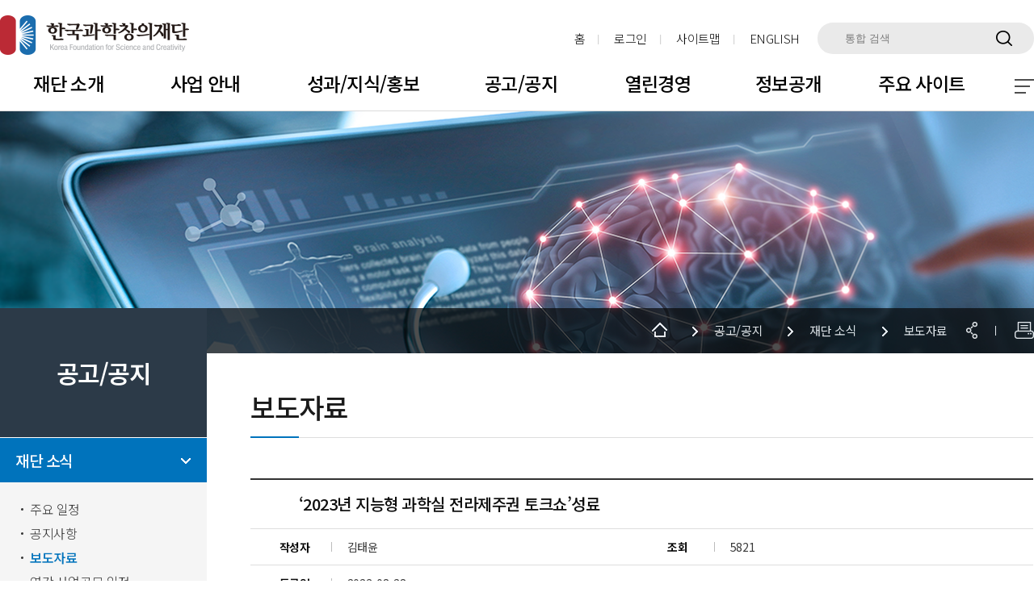

--- FILE ---
content_type: text/html; charset=utf-8
request_url: https://www.kosac.re.kr/menus/272/boards/394/posts/39169?brdType=R&bbIdx=39169
body_size: 186121
content:
<!DOCTYPE html><html lang="ko"><head><meta charSet="utf-8"/><meta name="viewport" content="width=device-width, initial-scale=1"/><link rel="preload" as="image" href="/_static/kofac/img/common/logo.png"/><link rel="preload" as="image" href="/_static/kofac/img/common/ser_open_btn.png"/><link rel="preload" as="image" href="/_static/kofac/img/common/ser_open_btn2.png"/><link rel="preload" as="image" href="/_static/kofac/img/sub/home.png"/><link rel="preload" as="image" href="/_static/kofac/img/common/share_white.png"/><link rel="preload" as="image" href="/_static/kofac/img/common/print_white.png"/><link rel="preload" as="image" href="/_static/kofac/img/common/q2_1.png"/><link rel="preload" as="image" href="/_static/kofac/img/common/q2_2.png"/><link rel="preload" as="image" href="/_static/kofac/img/common/q2_3.png"/><link rel="preload" as="image" href="/_static/kofac/img/common/q2_4.png"/><link rel="stylesheet" href="/_next/static/css/f3456f022e926471.css" data-precedence="next"/><link rel="stylesheet" href="/_next/static/css/3638d73b756f2a1b.css" data-precedence="next"/><link rel="stylesheet" href="/_next/static/css/dea638d3a77607f5.css" data-precedence="next"/><link rel="stylesheet" href="/_next/static/css/8e0ce12b1a51cb0c.css" data-precedence="next"/><link rel="stylesheet" href="/_next/static/css/267d3d126eb7f948.css" data-precedence="next"/><link rel="stylesheet" href="/_next/static/css/77f6dec5a46e14e0.css" data-precedence="next"/><link rel="preload" as="script" fetchPriority="low" href="/_next/static/chunks/webpack-552d88c39a6ed917.js"/><script src="/_next/static/chunks/fd9d1056-04503ba80c1fdaa9.js" async=""></script><script src="/_next/static/chunks/7023-69d7cdb30d292095.js" async=""></script><script src="/_next/static/chunks/main-app-55bbd77d79f9187f.js" async=""></script><script src="/_next/static/chunks/app/global-error-3cb6d6c8b3244ef9.js" async=""></script><script src="/_next/static/chunks/f4e5f4e1-f03b7175a97d796d.js" async=""></script><script src="/_next/static/chunks/231-1eeba0d082987716.js" async=""></script><script src="/_next/static/chunks/5223-fcd0bfd57697cab9.js" async=""></script><script src="/_next/static/chunks/3102-95a537793c217887.js" async=""></script><script src="/_next/static/chunks/9161-66fd00695280f649.js" async=""></script><script src="/_next/static/chunks/2002-1184f229e28db247.js" async=""></script><script src="/_next/static/chunks/app/(home)/kor/menus/%5BmenuId%5D/layout-c168696cf680b2f1.js" async=""></script><script src="/_next/static/chunks/app/(home)/error-4c93762585eec902.js" async=""></script><script src="/_next/static/chunks/app/(home)/layout-66cd3317398db879.js" async=""></script><script src="/_next/static/chunks/app/(home)/kor/menus/%5BmenuId%5D/error-f61b7254a8665865.js" async=""></script><script src="/_next/static/chunks/2447-5972e19f0d6b025d.js" async=""></script><script src="/_next/static/chunks/9877-b736a841b883e1fd.js" async=""></script><script src="/_next/static/chunks/5343-7c9654c423335b80.js" async=""></script><script src="/_next/static/chunks/2655-5d33e5aa222187a5.js" async=""></script><script src="/_next/static/chunks/app/(home)/kor/menus/%5BmenuId%5D/boards/%5BboardId%5D/posts/%5BpostId%5D/page-1f41c51ae9d867fc.js" async=""></script><link rel="preload" href="/_static/kofac/js/jquery-1.12.4.min.js" as="script"/><link rel="preload" href="/_static/kofac/js/jquery-ui.min.js" as="script"/><link rel="preload" href="/_static/kofac/js/sub.js" as="script"/><link rel="preload" href="/_static/kofac/js/slick.js" as="script"/><link rel="preload" href="/_static/kofac/js/common.js" as="script"/><link rel="preload" as="image" href="/_static/kofac/img/common/select_arrow2.png"/><link rel="preload" as="image" href="/_static/kofac/img/common/f_logo.png"/><link rel="preload" as="image" href="/_static/kofac/img/common/ft_img.png"/><link rel="preload" as="image" href="https://cdn.kosac.re.kr/files/legacy_data/jnrepo/upload/jnPrgPopupBanner/202204/accb1b91036d41fcbdfbb417b093795d_1649118030318.png"/><link rel="preload" as="image" href="https://cdn.kosac.re.kr/files/legacy_data/jnrepo/upload/jnPrgPopupBanner/202204/eb900a5b3d41486da259b6468509f181_1649983581074.png"/><link rel="preload" as="image" href="https://cdn.kosac.re.kr/files/legacy_data/jnrepo/upload/jnPrgPopupBanner/202204/557ed828ce0a4dbea043d283683acc3f_1649983429360.png"/><link rel="preload" as="image" href="https://cdn.kosac.re.kr/files/legacy_data/jnrepo/upload/jnPrgPopupBanner/202204/6a6707b38e2440088d955af7a1f5eab4_1649983408024.png"/><link rel="preload" as="image" href="https://cdn.kosac.re.kr/files/legacy_data/jnrepo/upload/jnPrgPopupBanner/202407/1cf5196a59ee46af8ac877f24b1bcc51_1722231685030.png"/><link rel="preload" as="image" href="https://cdn.kosac.re.kr/files/legacy_data/jnrepo/upload/jnPrgPopupBanner/202204/b106cd217137454fab0f57af547053c3_1649118050085.png"/><link rel="preload" as="image" href="/_static/kofac/img/common/footer_home_icon.png"/><link rel="preload" as="image" href="/_static/kofac/img/common/footer_back_icon.png"/><link rel="preload" as="image" href="/_static/kofac/img/common/footer_menu_icon.png"/><link rel="preload" as="image" href="/_static/kofac/img/common/footer_search_icon.png"/><link rel="preload" as="image" href="/_static/kofac/img/common/footer_profile_icon.png"/><meta name="description" content="과학기술문화확산, 과학기술인재 및 디지털인재양성, 과학·수학·융합교육 지원 등"/><title>‘2023년 지능형 과학실 전라제주권 토크쇼’성료 - 보도자료 - 재단 소식 - 공고/공지 - 한국과학창의재단</title><meta name="description" content="‘2023년 지능형 과학실 전라제주권 토크쇼’성료"/><link rel="icon" href="/favicon.ico" type="image/x-icon" sizes="256x256"/><script src="/_next/static/chunks/polyfills-78c92fac7aa8fdd8.js" noModule=""></script></head><body><ul id="SkipNavi"><li><a href="#contents">본문 바로가기</a></li></ul><div class="wrapper"><div class="wrapper"><div class="headerWrap"><div class="headTop"><h1 class="logo"><a href="/main"><img src="/_static/kofac/img/common/logo.png" alt="한국과학창의재단"/></a></h1><div class="head_side"><ul class="side_menu"><li><a class="head_pc" href="/main">홈</a></li><li><a class="head_pc" href="/login">로그인</a></li><li><a href="/menus/356/info/siteMap/356" class="head_pc">사이트맵</a></li><li><a href="/eng" target="_blank" class="head_pc">ENGLISH</a></li></ul><div class="new_sear"><form><label for="searchText"><input type="text" placeholder="통합 검색" title="통합검색 키워드" name="searchText" value=""/></label><button type="button"><img src="/_static/kofac/img/common/ser_open_btn.png" alt="검색"/></button></form></div></div></div><div class="header"><div class="gnbArea"><h1 class="logo"><a href="/main"><img src="/_static/kofac/img/common/logo.png" alt="한국과학창의재단"/></a></h1><ul class="gnb clearfix" id="gnb"><li><a data-menu-idx="202" href="/menus/203/contents/203">재단 소개</a><div class="dropdown"><div class="head"><strong class="tit">재단 소개</strong></div><div class="body"><ul class="list depth2"><li><div class="tit"><a data-menu-idx="203" href="/menus/203/contents/203">인사말</a></div><ul class="h_sub_list"><li><a data-menu-idx="203" href="/menus/203/contents/203">인사말</a></li></ul></li><li><div class="tit"><a data-menu-idx="204" href="/menus/205/contents/205">이사장 소개</a></div><ul class="h_sub_list"><li><a data-menu-idx="205" href="/menus/205/contents/205">이사장 인사말</a></li><li><a data-menu-idx="206" href="/menus/206/boards/357/posts">역대 이사장</a></li></ul></li><li><div class="tit"><a data-menu-idx="207" href="/menus/208/contents/208">재단안내</a></div><ul class="h_sub_list"><li><a data-menu-idx="208" href="/menus/208/contents/208">비전 및 경영목표</a></li><li><a data-menu-idx="209" href="/menus/209/contents/209">재단 연혁</a></li><li><a data-menu-idx="210" href="/menus/210/boards/358/posts">이사회</a></li></ul></li><li><div class="tit"><a data-menu-idx="211" href="/menus/212/org">조직 안내</a></div><ul class="h_sub_list"><li><a data-menu-idx="212" href="/menus/212/org">조직도</a></li><li><a data-menu-idx="213" href="/menus/213/org/list">직원 검색</a></li></ul></li><li><div class="tit"><a data-menu-idx="214" href="/menus/215/contents/215">재단 CI</a></div><ul class="h_sub_list"><li><a data-menu-idx="215" href="/menus/215/contents/215">기관 아이덴티티</a></li><li><a data-menu-idx="217" href="/menus/217/contents/217">과학문화 캐릭터</a></li><li><a data-menu-idx="1234" href="/menus/1234/contents/1234">AI·디지털 교육 캐릭터</a></li></ul></li><li><div class="tit"><a data-menu-idx="999" href="/menus/259/boards/535/posts">수상·인증·평가 및 협력기관</a></div><ul class="h_sub_list"><li><a data-menu-idx="258" href="/menus/259/boards/535/posts">수상·인증·평가</a></li><li><a data-menu-idx="262" href="/menus/262/boards/481/posts">국내외 협력기관</a></li></ul></li><li><div class="tit"><a data-menu-idx="218" href="/menus/218/map">찾아오시는 길</a></div><ul class="h_sub_list"><li><a data-menu-idx="218" href="/menus/218/map">찾아오시는 길</a></li></ul></li><li><div class="tit"><a data-menu-idx="865" href="/menus/865/contents/865">재단 방문신청</a></div><ul class="h_sub_list"><li><a data-menu-idx="865" href="/menus/865/contents/865">재단 방문신청</a></li></ul></li></ul></div></div></li><li><a data-menu-idx="219" href="/menus/1208/boards/539/posts?category=1204">사업 안내</a><div class="dropdown"><div class="head"><strong class="tit">사업 안내</strong></div><div class="body"><ul class="list depth2"><li><div class="tit"><a data-menu-idx="221" href="/menus/1208/boards/539/posts?category=1204">과학기술문화</a></div><ul class="h_sub_list"><li><a data-menu-idx="1208" href="/menus/1208/boards/539/posts?category=1204">과학문화 추진주체 육성</a></li><li><a data-menu-idx="1209" href="/menus/1209/boards/539/posts?category=1205">과학문화 정책 및 플랫폼 조성</a></li><li><a data-menu-idx="1210" href="/menus/1210/boards/539/posts?category=1206">과학기술체험 활성화</a></li></ul></li><li><div class="tit"><a data-menu-idx="225" href="/menus/1211/boards/539/posts?category=1202">과학기술인재양성</a></div><ul class="h_sub_list"><li><a data-menu-idx="1211" href="/menus/1211/boards/539/posts?category=1202">과기인재양성</a></li><li><a data-menu-idx="1212" href="/menus/1212/boards/539/posts?category=1207">과학영재양성</a></li><li><a data-menu-idx="1213" href="/menus/1213/boards/539/posts?category=1203">미래디지털인재양성</a></li></ul></li><li><div class="tit"><a data-menu-idx="1214" href="/menus/1215/boards/539/posts?category=1197">과학ㆍ수학ㆍ정보ㆍ융합교육</a></div><ul class="h_sub_list"><li><a data-menu-idx="1215" href="/menus/1215/boards/539/posts?category=1197">과학교육</a></li><li><a data-menu-idx="1216" href="/menus/1216/boards/539/posts?category=1198">수학교육</a></li><li><a data-menu-idx="1217" href="/menus/1217/boards/539/posts?category=1199">융합교육(STEAM)</a></li><li><a data-menu-idx="1218" href="/menus/1218/boards/539/posts?category=1200">교과용도서 검정</a></li><li><a data-menu-idx="1219" href="/menus/1219/boards/539/posts?category=1201">정보교육</a></li></ul></li><li><div class="tit"><a data-menu-idx="1220" href="/menus/1221/boards/539/posts?category=1194">미래교육지원</a></div><ul class="h_sub_list"><li><a data-menu-idx="1221" href="/menus/1221/boards/539/posts?category=1194">디지털소양확산</a></li><li><a data-menu-idx="1222" href="/menus/1222/boards/539/posts?category=1195">교육기부활성화</a></li><li><a data-menu-idx="1223" href="/menus/1223/boards/539/posts?category=1196">늘봄학교 사업추진센터</a></li></ul></li><li><div class="tit"><a data-menu-idx="233" href="/menus/234/boards/539/posts?category=1192">종합·원격교육연수</a></div><ul class="h_sub_list"><li><a data-menu-idx="234" href="/menus/234/boards/539/posts?category=1192">종합교육연수</a></li><li><a data-menu-idx="235" href="/menus/235/boards/539/posts?category=1193">원격교육연수</a></li><li><a data-menu-idx="5003" href="/menus/5003/boards/539/posts?category=1224">찾아가는 학교 연수</a></li></ul></li></ul></div></div></li><li><a data-menu-idx="236" href="/menus/239/contents/239">성과/지식/홍보</a><div class="dropdown"><div class="head"><strong class="tit">성과/지식/홍보</strong></div><div class="body"><ul class="list depth2"><li><div class="tit"><a data-menu-idx="237" href="/menus/239/contents/239">KOSAC 성과관</a></div><ul class="h_sub_list"><li><a data-menu-idx="238" href="/menus/239/contents/239">대표 성과</a></li><li><a data-menu-idx="243" href="/menus/243/boards/548/posts">주요데이터</a></li><li><a data-menu-idx="242" href="/menus/242/boards/377/posts">사업보고서</a></li><li><a data-menu-idx="244" href="/menus/244/boards/457/posts">연구보고서</a></li><li><a data-menu-idx="245" href="/menus/245/boards/458/posts">연구개발자료</a></li></ul></li><li><div class="tit"><a data-menu-idx="246" href="/menus/247/boards/405/posts">KOSAC 지식관</a></div><ul class="h_sub_list"><li><a data-menu-idx="247" href="/menus/247/boards/405/posts">뉴스레터</a></li><li><a data-menu-idx="248" href="/menus/248/boards/459/posts">동향리포트</a></li><li><a data-menu-idx="249" href="/menus/249/boards/476/posts">이슈페이퍼/FOCUS</a></li><li><a data-menu-idx="250" href="/menus/250/boards/420/posts">현장의 소리</a></li></ul></li><li><div class="tit"><a data-menu-idx="251" href="/menus/255/boards/431/posts">KOSAC 홍보관</a></div><ul class="h_sub_list"><li><a data-menu-idx="254" href="/menus/255/boards/431/posts">홍보 자료실</a></li><li><a data-menu-idx="257" href="/menus/257/boards/470/posts?category=475">사진 뉴스</a></li><li><a data-menu-idx="1000" href="/menus/253/contents/253">재단 50년사</a></li></ul></li></ul></div></div></li><li><a data-menu-idx="265" href="/menus/267/calendar/month">공고/공지</a><div class="dropdown"><div class="head"><strong class="tit">공고/공지</strong></div><div class="body"><ul class="list depth2"><li><div class="tit"><a data-menu-idx="266" href="/menus/267/calendar/month">재단 소식</a></div><ul class="h_sub_list"><li><a data-menu-idx="267" href="/menus/267/calendar/month">주요 일정</a></li><li><a data-menu-idx="270" href="/menus/270/boards/386/posts">공지사항</a></li><li><a data-menu-idx="272" href="/menus/272/boards/394/posts">보도자료</a></li><li><a data-menu-idx="273" href="/menus/273/boards/772/posts">연간 사업공모 일정</a></li></ul></li><li><div class="tit"><a data-menu-idx="274" href="/menus/274/bns">사업공고</a></div><ul class="h_sub_list"><li><a data-menu-idx="274" href="/menus/274/bns">사업공고</a></li></ul></li><li><div class="tit"><a data-menu-idx="275" href="/menus/275/boards/403/posts">입찰공고</a></div><ul class="h_sub_list"><li><a data-menu-idx="275" href="/menus/275/boards/403/posts">입찰공고</a></li></ul></li><li><div class="tit"><a data-menu-idx="281" href="/menus/281/reg">신청/접수</a></div><ul class="h_sub_list"><li><a data-menu-idx="281" href="/menus/281/reg">신청/접수</a></li></ul></li><li><div class="tit"><a data-menu-idx="282" href="/menus/283/contents/283">인사채용</a></div><ul class="h_sub_list"><li><a data-menu-idx="283" href="/menus/283/contents/283">인재상</a></li><li><a data-menu-idx="284" href="/menus/284/contents/284">채용 절차</a></li><li><a data-menu-idx="285" href="/menus/285/boards/507/posts">채용 공고</a></li><li><a data-menu-idx="286" href="/menus/286/boards/508/posts">친인척 채용 현황</a></li></ul></li><li><div class="tit"><a data-menu-idx="287" href="/menus/287/boards/509/posts">공시송달</a></div><ul class="h_sub_list"><li><a data-menu-idx="287" href="/menus/287/boards/509/posts">공시송달</a></li></ul></li><li><div class="tit"><a data-menu-idx="288" href="/menus/289/contents/289">홈페이지 이용 안내</a></div><ul class="h_sub_list"><li><a data-menu-idx="289" href="/menus/289/contents/289">개인정보 처리 방침</a></li><li><a data-menu-idx="802" href="/menus/802/contents/802">고정형 영상정보처리기기 운영·관리 방침</a></li><li><a data-menu-idx="491" href="/menus/491/contents/491">저작권 정책</a></li><li><a data-menu-idx="290" href="/menus/290/contents/290">자동 이메일 수집 거부</a></li><li><a data-menu-idx="291" href="/menus/291/contents/291">게시물 관리 기준</a></li></ul></li></ul></div></div></li><li><a data-menu-idx="292" href="/menus/1064/contents/1064">열린경영</a><div class="dropdown"><div class="head"><strong class="tit">열린경영</strong></div><div class="body"><ul class="list depth2"><li><div class="tit"><a data-menu-idx="293" href="/menus/1064/contents/1064">소통 공간</a></div><ul class="h_sub_list"><li><a data-menu-idx="1064" href="/menus/1064/contents/1064">민원 접수</a></li><li><a data-menu-idx="296" href="/menus/296/boards/524/posts">칭찬합니다</a></li><li><a data-menu-idx="1065" href="/menus/1065/contents/1065">불편/고충신고</a></li><li><a data-menu-idx="1066" href="/menus/1066/contents/1066">혁신아이디어 제안</a></li><li><a data-menu-idx="299" href="/menus/300/contents/300">기업성장응답센터</a></li></ul></li><li><div class="tit"><a data-menu-idx="302" href="/menus/302/contents/302">제증명서 발급</a></div><ul class="h_sub_list"><li><a data-menu-idx="302" href="/menus/302/contents/302">제증명서 발급</a></li></ul></li><li><div class="tit"><a data-menu-idx="303" href="/menus/493/contents/493">클린신고센터</a></div><ul class="h_sub_list"><li><a data-menu-idx="493" href="/menus/493/contents/493">부패·공익신고</a></li><li><a data-menu-idx="492" href="/menus/492/contents/492">KOSAC 헬프라인</a></li></ul></li><li><div class="tit"><a data-menu-idx="304" href="/menus/305/contents/305">고객만족경영</a></div><ul class="h_sub_list"><li><a data-menu-idx="305" href="/menus/305/contents/305">고객서비스헌장</a></li><li><a data-menu-idx="308" href="/menus/308/contents/308">안전관리헌장</a></li></ul></li><li><div class="tit"><a data-menu-idx="311" href="/menus/312/boards/393/posts">사회적가치창출</a></div><ul class="h_sub_list"><li><a data-menu-idx="312" href="/menus/312/boards/393/posts">사회공헌 활동</a></li><li><a data-menu-idx="1114" href="/menus/313/boards/525/posts">지속가능경영</a></li></ul></li><li><div class="tit"><a data-menu-idx="495" href="/menus/306/contents/306">윤리경영</a></div><ul class="h_sub_list"><li><a data-menu-idx="306" href="/menus/306/contents/306">윤리경영헌장</a></li><li><a data-menu-idx="310" href="/menus/310/boards/526/posts">임직원 행동강령</a></li><li><a data-menu-idx="309" href="/menus/497/contents/497">임직원 청렴 서약서</a></li><li><a data-menu-idx="496" href="/menus/496/boards/527/posts">윤리경영 추진활동</a></li></ul></li><li><div class="tit"><a data-menu-idx="323" href="/menus/324/boards/528/posts">투명경영</a></div><ul class="h_sub_list"><li><a data-menu-idx="324" href="/menus/324/boards/528/posts">사전정보공표</a></li><li><a data-menu-idx="325" href="/menus/325/boards/554/posts">수의계약 현황</a></li><li><a data-menu-idx="326" href="/menus/326/boards/555/posts">기관장 업무추진비</a></li><li><a data-menu-idx="327" href="/menus/327/boards/773/posts">부서장 업무추진비</a></li><li><a data-menu-idx="501" href="/menus/501/boards/529/posts">내부감사결과</a></li><li><a data-menu-idx="806" href="/menus/806/boards/805/posts">반부패 청렴자료</a></li></ul></li><li><div class="tit"><a data-menu-idx="502" href="/menus/503/contents/503">인권경영</a></div><ul class="h_sub_list"><li><a data-menu-idx="503" href="/menus/503/contents/503">인권경영헌장</a></li><li><a data-menu-idx="504" href="/menus/504/boards/531/posts">인권경영 추진활동</a></li><li><a data-menu-idx="505" href="/menus/505/boards/530/posts">인권경영 자료실</a></li><li><a data-menu-idx="506" href="/menus/506/contents/506">인권침해 신고</a></li></ul></li></ul></div></div></li><li><a data-menu-idx="314" href="/menus/319/contents/319">정보공개</a><div class="dropdown"><div class="head"><strong class="tit">정보공개</strong></div><div class="body"><ul class="list depth2"><li><div class="tit"><a data-menu-idx="318" href="/menus/319/contents/319">정보공개제도안내</a></div><ul class="h_sub_list"><li><a data-menu-idx="319" href="/menus/319/contents/319">정보공개제도란?</a></li><li><a data-menu-idx="320" href="/menus/320/contents/320">정보공개 처리 절차</a></li><li><a data-menu-idx="321" href="/menus/321/contents/321">불복구제 절차</a></li><li><a data-menu-idx="322" href="/menus/322/boards/514/posts">정보비공개 세부 기준</a></li><li><a data-menu-idx="316" href="/menus/798/contents/798">정보공개목록</a></li></ul></li><li><div class="tit"><a data-menu-idx="328" href="/menus/328/boards/513/posts">사업실명제</a></div><ul class="h_sub_list"><li><a data-menu-idx="328" href="/menus/328/boards/513/posts">사업실명제</a></li></ul></li><li><div class="tit"><a data-menu-idx="329" href="/menus/331/contents/331">경영공시</a></div><ul class="h_sub_list"><li><a data-menu-idx="331" href="/menus/331/contents/331">경영공시</a></li></ul></li><li><div class="tit"><a data-menu-idx="332" href="/menus/333/contents/333">공공데이터 개방</a></div><ul class="h_sub_list"><li><a data-menu-idx="333" href="/menus/333/contents/333">공공데이터 개요</a></li><li><a data-menu-idx="334" href="/menus/334/contents/334">공공데이터 제공</a></li><li><a data-menu-idx="335" href="/menus/335/boards/510/regist">오류 신고</a></li><li><a data-menu-idx="336" href="/menus/336/boards/511/regist">국민 참여</a></li></ul></li></ul></div></div></li><li><a data-menu-idx="337" href="/menus/340/contents/340">주요 사이트</a><div class="dropdown"><div class="head"><strong class="tit">주요 사이트</strong></div><div class="body"><ul class="list depth2"><li style="min-height:62px"><div class="tit"><a data-menu-idx="340" href="/menus/340/contents/340">STEAM 교육 사이트</a></div></li><li style="min-height:62px"><div class="tit"><a data-menu-idx="339" href="/menus/339/contents/339">교육기부 포털사이트</a></div></li><li style="min-height:62px"><div class="tit"><a data-menu-idx="350" href="/menus/350/contents/350">종합·원격교육연수원</a></div></li><li style="min-height:62px"><div class="tit"><a data-menu-idx="341" href="/menus/341/contents/341">창의인성교육넷(크레존)</a></div></li><li style="min-height:62px"><div class="tit"><a data-menu-idx="347" href="/menus/347/contents/347">과학기술인재진로지원센터</a></div></li><li style="min-height:62px"><div class="tit"><a data-menu-idx="345" href="/menus/345/contents/345">사이언스타임즈</a></div></li><li style="min-height:62px"><div class="tit"><a data-menu-idx="945" href="/menus/945/contents/945">생활과학교실</a></div></li><li style="min-height:62px"><div class="tit"><a data-menu-idx="344" href="/menus/344/contents/344">사이언스올</a></div></li><li style="min-height:62px"><div class="tit"><a data-menu-idx="342" href="/menus/342/contents/342">SW중심사회포털</a></div></li><li style="min-height:62px"><div class="tit"><a data-menu-idx="346" href="/menus/346/contents/346">수학교육정책사이트(AskMath)</a></div></li><li style="min-height:62px"><div class="tit"><a data-menu-idx="343" href="/menus/343/contents/343">알지오매스(AlgeoMath)</a></div></li><li style="min-height:62px"><div class="tit"><a data-menu-idx="351" href="/menus/351/contents/351">검정시스템</a></div></li><li style="min-height:62px"><div class="tit"><a data-menu-idx="993" href="/menus/993/contents/993">지능형 과학실 ON</a></div></li><li style="min-height:62px"><div class="tit"><a data-menu-idx="1121" href="/menus/1121/contents/1121">디지털새싹</a></div></li><li style="min-height:62px"><div class="tit"><a data-menu-idx="1079" href="/menus/1079/contents/1079">찾아가는 학교 연수</a></div></li><li style="min-height:62px"><div class="tit"><a data-menu-idx="1122" href="/menus/1122/contents/1122">청소년SW동행프로젝트</a></div></li><li style="min-height:62px"><div class="tit"><a data-menu-idx="1123" href="/menus/1123/contents/1123">디지털튜터</a></div></li><li style="min-height:62px"><div class="tit"><a data-menu-idx="1124" href="/menus/1124/contents/1124">SAI(School AI)</a></div></li><li style="min-height:62px"><div class="tit"><a data-menu-idx="1125" href="/menus/1125/contents/1125">늘봄허브</a></div></li></ul></div></div></li></ul><div class="view_wrap"><button type="button" class="hamburger"><span class="line"></span><span class="line"></span><span class="line"></span>전체 메뉴 보기 토글</button></div><div class="menu_wrap"><div class="sitemap" data-tooltip-con="chart" data-focus="chart" data-focus-prev="chart-close"><div class="site_area"><div class="site_top"><img src="/_static/kofac/img/common/logo.png" alt="한국과학창의재단"/></div><ul class="clearfix"><li><a href="/menus/203/contents/203">재단 소개</a><ul class="site_gnb"><li><a href="/menus/203/contents/203">인사말</a></li><li><a href="/menus/205/contents/205">이사장 소개</a><ul class="h_sub_list"><li><a href="/menus/205/contents/205">이사장 인사말</a></li><li><a href="/menus/206/boards/357/posts">역대 이사장</a></li></ul></li><li><a href="/menus/208/contents/208">재단안내</a><ul class="h_sub_list"><li><a href="/menus/208/contents/208">비전 및 경영목표</a></li><li><a href="/menus/209/contents/209">재단 연혁</a></li><li><a href="/menus/210/boards/358/posts">이사회</a></li></ul></li><li><a href="/menus/212/org">조직 안내</a><ul class="h_sub_list"><li><a href="/menus/212/org">조직도</a></li><li><a href="/menus/213/org/list">직원 검색</a></li></ul></li><li><a href="/menus/215/contents/215">재단 CI</a><ul class="h_sub_list"><li><a href="/menus/215/contents/215">기관 아이덴티티</a></li><li><a href="/menus/217/contents/217">과학문화 캐릭터</a></li><li><a href="/menus/1234/contents/1234">AI·디지털 교육 캐릭터</a></li></ul></li><li><a href="/menus/259/boards/535/posts">수상·인증·평가 및 협력기관</a><ul class="h_sub_list"><li><a href="/menus/259/boards/535/posts">수상·인증·평가</a></li><li><a href="/menus/262/boards/481/posts">국내외 협력기관</a></li></ul></li><li><a href="/menus/218/map">찾아오시는 길</a></li><li><a href="/menus/865/contents/865">재단 방문신청</a></li></ul></li><li><a href="/menus/1208/boards/539/posts?category=1204">사업 안내</a><ul class="site_gnb"><li><a href="/menus/1208/boards/539/posts?category=1204">과학기술문화</a><ul class="h_sub_list"><li><a href="/menus/1208/boards/539/posts?category=1204">과학문화 추진주체 육성</a></li><li><a href="/menus/1209/boards/539/posts?category=1205">과학문화 정책 및 플랫폼 조성</a></li><li><a href="/menus/1210/boards/539/posts?category=1206">과학기술체험 활성화</a></li></ul></li><li><a href="/menus/1211/boards/539/posts?category=1202">과학기술인재양성</a><ul class="h_sub_list"><li><a href="/menus/1211/boards/539/posts?category=1202">과기인재양성</a></li><li><a href="/menus/1212/boards/539/posts?category=1207">과학영재양성</a></li><li><a href="/menus/1213/boards/539/posts?category=1203">미래디지털인재양성</a></li></ul></li><li><a href="/menus/1215/boards/539/posts?category=1197">과학ㆍ수학ㆍ정보ㆍ융합교육</a><ul class="h_sub_list"><li><a href="/menus/1215/boards/539/posts?category=1197">과학교육</a></li><li><a href="/menus/1216/boards/539/posts?category=1198">수학교육</a></li><li><a href="/menus/1217/boards/539/posts?category=1199">융합교육(STEAM)</a></li><li><a href="/menus/1218/boards/539/posts?category=1200">교과용도서 검정</a></li><li><a href="/menus/1219/boards/539/posts?category=1201">정보교육</a></li></ul></li><li><a href="/menus/1221/boards/539/posts?category=1194">미래교육지원</a><ul class="h_sub_list"><li><a href="/menus/1221/boards/539/posts?category=1194">디지털소양확산</a></li><li><a href="/menus/1222/boards/539/posts?category=1195">교육기부활성화</a></li><li><a href="/menus/1223/boards/539/posts?category=1196">늘봄학교 사업추진센터</a></li></ul></li><li><a href="/menus/234/boards/539/posts?category=1192">종합·원격교육연수</a><ul class="h_sub_list"><li><a href="/menus/234/boards/539/posts?category=1192">종합교육연수</a></li><li><a href="/menus/235/boards/539/posts?category=1193">원격교육연수</a></li><li><a href="/menus/5003/boards/539/posts?category=1224">찾아가는 학교 연수</a></li></ul></li></ul></li><li><a href="/menus/239/contents/239">성과/지식/홍보</a><ul class="site_gnb"><li><a href="/menus/239/contents/239">KOSAC 성과관</a><ul class="h_sub_list"><li><a href="/menus/239/contents/239">대표 성과</a></li><li><a href="/menus/243/boards/548/posts">주요데이터</a></li><li><a href="/menus/242/boards/377/posts">사업보고서</a></li><li><a href="/menus/244/boards/457/posts">연구보고서</a></li><li><a href="/menus/245/boards/458/posts">연구개발자료</a></li></ul></li><li><a href="/menus/247/boards/405/posts">KOSAC 지식관</a><ul class="h_sub_list"><li><a href="/menus/247/boards/405/posts">뉴스레터</a></li><li><a href="/menus/248/boards/459/posts">동향리포트</a></li><li><a href="/menus/249/boards/476/posts">이슈페이퍼/FOCUS</a></li><li><a href="/menus/250/boards/420/posts">현장의 소리</a></li></ul></li><li><a href="/menus/255/boards/431/posts">KOSAC 홍보관</a><ul class="h_sub_list"><li><a href="/menus/255/boards/431/posts">홍보 자료실</a></li><li><a href="/menus/257/boards/470/posts?category=475">사진 뉴스</a></li><li><a href="/menus/252/sns/instagram/feed">재단 SNS</a></li><li><a href="/menus/253/contents/253">재단 50년사</a></li></ul></li></ul></li><li><a href="/menus/267/calendar/month">공고/공지</a><ul class="site_gnb"><li><a href="/menus/267/calendar/month">재단 소식</a><ul class="h_sub_list"><li><a href="/menus/267/calendar/month">주요 일정</a></li><li><a href="/menus/270/boards/386/posts">공지사항</a></li><li><a href="/menus/272/boards/394/posts">보도자료</a></li><li><a href="/menus/273/boards/772/posts">연간 사업공모 일정</a></li></ul></li><li><a href="/menus/274/bns">사업공고</a></li><li><a href="/menus/275/boards/403/posts">입찰공고</a></li><li><a href="/menus/281/reg">신청/접수</a></li><li><a href="/menus/283/contents/283">인사채용</a><ul class="h_sub_list"><li><a href="/menus/283/contents/283">인재상</a></li><li><a href="/menus/284/contents/284">채용 절차</a></li><li><a href="/menus/285/boards/507/posts">채용 공고</a></li><li><a href="/menus/286/boards/508/posts">친인척 채용 현황</a></li></ul></li><li><a href="/menus/287/boards/509/posts">공시송달</a></li><li><a href="/menus/289/contents/289">홈페이지 이용 안내</a><ul class="h_sub_list"><li><a href="/menus/289/contents/289">개인정보 처리 방침</a></li><li><a href="/menus/802/contents/802">고정형 영상정보처리기기 운영·관리 방침</a></li><li><a href="/menus/491/contents/491">저작권 정책</a></li><li><a href="/menus/290/contents/290">자동 이메일 수집 거부</a></li><li><a href="/menus/291/contents/291">게시물 관리 기준</a></li><li><a href="/menus/946/contents/946">이전 개인정보 처리 방침1</a></li><li><a href="/menus/1085/contents/1085">이전의 개인정보 처리방침 (2023.12.20 ~ 2024.11.15)</a></li><li><a href="/menus/1184/contents/1184">이전의 개인정보 처리방침(2024.11.16 ~ 2025.08.07)</a></li><li><a href="/menus/1185/contents/1185">2024.08.23 ~ 2025.08.20 고정형 영상정보처리기기 운영·관리 방침</a></li></ul></li></ul></li><li><a href="/menus/1064/contents/1064">열린경영</a><ul class="site_gnb"><li><a href="/menus/1064/contents/1064">소통 공간</a><ul class="h_sub_list"><li><a href="/menus/1064/contents/1064">민원 접수</a></li><li><a href="/menus/296/boards/524/posts">칭찬합니다</a></li><li><a href="/menus/1065/contents/1065">불편/고충신고</a></li><li><a href="/menus/1066/contents/1066">혁신아이디어 제안</a></li><li><a href="/menus/300/contents/300">기업성장응답센터</a></li></ul></li><li><a href="/menus/302/contents/302">제증명서 발급</a></li><li><a href="/menus/493/contents/493">클린신고센터</a><ul class="h_sub_list"><li><a href="/menus/493/contents/493">부패·공익신고</a></li><li><a href="/menus/492/contents/492">KOSAC 헬프라인</a></li></ul></li><li><a href="/menus/305/contents/305">고객만족경영</a><ul class="h_sub_list"><li><a href="/menus/305/contents/305">고객서비스헌장</a></li><li><a href="/menus/308/contents/308">안전관리헌장</a></li></ul></li><li><a href="/menus/312/boards/393/posts">사회적가치창출</a><ul class="h_sub_list"><li><a href="/menus/312/boards/393/posts">사회공헌 활동</a></li><li><a href="/menus/313/boards/525/posts">지속가능경영</a></li></ul></li><li><a href="/menus/306/contents/306">윤리경영</a><ul class="h_sub_list"><li><a href="/menus/306/contents/306">윤리경영헌장</a></li><li><a href="/menus/310/boards/526/posts">임직원 행동강령</a></li><li><a href="/menus/497/contents/497">임직원 청렴 서약서</a></li><li><a href="/menus/496/boards/527/posts">윤리경영 추진활동</a></li></ul></li><li><a href="/menus/324/boards/528/posts">투명경영</a><ul class="h_sub_list"><li><a href="/menus/324/boards/528/posts">사전정보공표</a></li><li><a href="/menus/325/boards/554/posts">수의계약 현황</a></li><li><a href="/menus/326/boards/555/posts">기관장 업무추진비</a></li><li><a href="/menus/327/boards/773/posts">부서장 업무추진비</a></li><li><a href="/menus/501/boards/529/posts">내부감사결과</a></li><li><a href="/menus/806/boards/805/posts">반부패 청렴자료</a></li></ul></li><li><a href="/menus/503/contents/503">인권경영</a><ul class="h_sub_list"><li><a href="/menus/503/contents/503">인권경영헌장</a></li><li><a href="/menus/504/boards/531/posts">인권경영 추진활동</a></li><li><a href="/menus/505/boards/530/posts">인권경영 자료실</a></li><li><a href="/menus/506/contents/506">인권침해 신고</a></li></ul></li></ul></li><li><a href="/menus/319/contents/319">정보공개</a><ul class="site_gnb"><li><a href="/menus/319/contents/319">정보공개제도안내</a><ul class="h_sub_list"><li><a href="/menus/319/contents/319">정보공개제도란?</a></li><li><a href="/menus/320/contents/320">정보공개 처리 절차</a></li><li><a href="/menus/321/contents/321">불복구제 절차</a></li><li><a href="/menus/322/boards/514/posts">정보비공개 세부 기준</a></li><li><a href="/menus/798/contents/798">정보공개목록</a></li></ul></li><li><a href="/menus/328/boards/513/posts">사업실명제</a></li><li><a href="/menus/331/contents/331">경영공시</a><ul class="h_sub_list"><li><a href="/menus/331/contents/331">경영공시</a></li></ul></li><li><a href="/menus/333/contents/333">공공데이터 개방</a><ul class="h_sub_list"><li><a href="/menus/333/contents/333">공공데이터 개요</a></li><li><a href="/menus/334/contents/334">공공데이터 제공</a></li><li><a href="/menus/335/boards/510/regist">오류 신고</a></li><li><a href="/menus/336/boards/511/regist">국민 참여</a></li></ul></li></ul></li><li><a href="/menus/340/contents/340">주요 사이트</a><ul class="site_gnb"><li><a href="/menus/340/contents/340">STEAM 교육 사이트</a></li><li><a href="/menus/339/contents/339">교육기부 포털사이트</a></li><li><a href="/menus/350/contents/350">종합·원격교육연수원</a></li><li><a href="/menus/341/contents/341">창의인성교육넷(크레존)</a></li><li><a href="/menus/347/contents/347">과학기술인재진로지원센터</a></li><li><a href="/menus/345/contents/345">사이언스타임즈</a></li><li><a href="/menus/945/contents/945">생활과학교실</a></li><li><a href="/menus/344/contents/344">사이언스올</a></li><li><a href="/menus/342/contents/342">SW중심사회포털</a></li><li><a href="/menus/346/contents/346">수학교육정책사이트(AskMath)</a></li><li><a href="/menus/343/contents/343">알지오매스(AlgeoMath)</a></li><li><a href="/menus/351/contents/351">검정시스템</a></li><li><a href="/menus/993/contents/993">지능형 과학실 ON</a></li><li><a href="/menus/1121/contents/1121">디지털새싹</a></li><li><a href="/menus/1079/contents/1079">찾아가는 학교 연수</a></li><li><a href="/menus/1122/contents/1122">청소년SW동행프로젝트</a></li><li><a href="/menus/1123/contents/1123">디지털튜터</a></li><li><a href="/menus/1124/contents/1124">SAI(School AI)</a></li><li><a href="/menus/1125/contents/1125">늘봄허브</a></li></ul></li></ul><div class="site_c"><button type="button" class="cheese" data-focus="chart-close" data-focus-next="chart"><span class="line"></span><span class="line"></span><span class="line"></span><div class="skip">전체 메뉴 보기 토글</div></button></div></div></div></div><div class="ser_open_wrap"><button class="ser_open_btn "><img src="/_static/kofac/img/common/ser_open_btn2.png" alt="검색영역열기버튼"/>검색영역 열기버튼</button><div class="search_wrap"><div class="search_ver skin2 "><h2 class="skip">통합검색</h2></div></div></div></div><div class="gnb_bg"></div></div><div class="m_header"><div class="m_menu"><div class="mobGnb"><ul class="m_gnb"><li><a href="#n">재단 소개</a><ul class="m_gnbS"><li><a href="/menus/203/contents/203">인사말</a></li><li><a href="#n">이사장 소개</a><ul class="depth3"><li><a href="/menus/205/contents/205">이사장 인사말</a></li><li><a href="/menus/206/boards/357/posts">역대 이사장</a></li></ul></li><li><a href="#n">재단안내</a><ul class="depth3"><li><a href="/menus/208/contents/208">비전 및 경영목표</a></li><li><a href="/menus/209/contents/209">재단 연혁</a></li><li><a href="/menus/210/boards/358/posts">이사회</a></li></ul></li><li><a href="#n">조직 안내</a><ul class="depth3"><li><a href="/menus/212/org">조직도</a></li><li><a href="/menus/213/org/list">직원 검색</a></li></ul></li><li><a href="#n">재단 CI</a><ul class="depth3"><li><a href="/menus/215/contents/215">기관 아이덴티티</a></li><li><a href="/menus/217/contents/217">과학문화 캐릭터</a></li><li><a href="/menus/1234/contents/1234">AI·디지털 교육 캐릭터</a></li></ul></li><li><a href="#n">수상·인증·평가 및 협력기관</a><ul class="depth3"><li><a href="/menus/259/boards/535/posts">수상·인증·평가</a></li><li><a href="/menus/262/boards/481/posts">국내외 협력기관</a></li></ul></li><li><a href="/menus/218/map">찾아오시는 길</a></li><li><a href="/menus/865/contents/865">재단 방문신청</a></li></ul></li><li><a href="#n">사업 안내</a><ul class="m_gnbS"><li><a href="#n">과학기술문화</a><ul class="depth3"><li><a href="/menus/1208/boards/539/posts?category=1204">과학문화 추진주체 육성</a></li><li><a href="/menus/1209/boards/539/posts?category=1205">과학문화 정책 및 플랫폼 조성</a></li><li><a href="/menus/1210/boards/539/posts?category=1206">과학기술체험 활성화</a></li></ul></li><li><a href="#n">과학기술인재양성</a><ul class="depth3"><li><a href="/menus/1211/boards/539/posts?category=1202">과기인재양성</a></li><li><a href="/menus/1212/boards/539/posts?category=1207">과학영재양성</a></li><li><a href="/menus/1213/boards/539/posts?category=1203">미래디지털인재양성</a></li></ul></li><li><a href="#n">과학ㆍ수학ㆍ정보ㆍ융합교육</a><ul class="depth3"><li><a href="/menus/1215/boards/539/posts?category=1197">과학교육</a></li><li><a href="/menus/1216/boards/539/posts?category=1198">수학교육</a></li><li><a href="/menus/1217/boards/539/posts?category=1199">융합교육(STEAM)</a></li><li><a href="/menus/1218/boards/539/posts?category=1200">교과용도서 검정</a></li><li><a href="/menus/1219/boards/539/posts?category=1201">정보교육</a></li></ul></li><li><a href="#n">미래교육지원</a><ul class="depth3"><li><a href="/menus/1221/boards/539/posts?category=1194">디지털소양확산</a></li><li><a href="/menus/1222/boards/539/posts?category=1195">교육기부활성화</a></li><li><a href="/menus/1223/boards/539/posts?category=1196">늘봄학교 사업추진센터</a></li></ul></li><li><a href="#n">종합·원격교육연수</a><ul class="depth3"><li><a href="/menus/234/boards/539/posts?category=1192">종합교육연수</a></li><li><a href="/menus/235/boards/539/posts?category=1193">원격교육연수</a></li><li><a href="/menus/5003/boards/539/posts?category=1224">찾아가는 학교 연수</a></li></ul></li></ul></li><li><a href="#n">성과/지식/홍보</a><ul class="m_gnbS"><li><a href="#n">KOSAC 성과관</a><ul class="depth3"><li><a href="/menus/239/contents/239">대표 성과</a></li><li><a href="/menus/243/boards/548/posts">주요데이터</a></li><li><a href="/menus/242/boards/377/posts">사업보고서</a></li><li><a href="/menus/244/boards/457/posts">연구보고서</a></li><li><a href="/menus/245/boards/458/posts">연구개발자료</a></li></ul></li><li><a href="#n">KOSAC 지식관</a><ul class="depth3"><li><a href="/menus/247/boards/405/posts">뉴스레터</a></li><li><a href="/menus/248/boards/459/posts">동향리포트</a></li><li><a href="/menus/249/boards/476/posts">이슈페이퍼/FOCUS</a></li><li><a href="/menus/250/boards/420/posts">현장의 소리</a></li></ul></li><li><a href="#n">KOSAC 홍보관</a><ul class="depth3"><li><a href="/menus/255/boards/431/posts">홍보 자료실</a></li><li><a href="/menus/257/boards/470/posts?category=475">사진 뉴스</a></li><li><a href="/menus/252/sns/instagram/feed">재단 SNS</a></li><li><a href="/menus/253/contents/253">재단 50년사</a></li></ul></li></ul></li><li><a href="#n">공고/공지</a><ul class="m_gnbS"><li><a href="#n">재단 소식</a><ul class="depth3"><li><a href="/menus/267/calendar/month">주요 일정</a></li><li><a href="/menus/270/boards/386/posts">공지사항</a></li><li><a href="/menus/272/boards/394/posts">보도자료</a></li><li><a href="/menus/273/boards/772/posts">연간 사업공모 일정</a></li></ul></li><li><a href="/menus/274/bns">사업공고</a></li><li><a href="/menus/275/boards/403/posts">입찰공고</a></li><li><a href="/menus/281/reg">신청/접수</a></li><li><a href="#n">인사채용</a><ul class="depth3"><li><a href="/menus/283/contents/283">인재상</a></li><li><a href="/menus/284/contents/284">채용 절차</a></li><li><a href="/menus/285/boards/507/posts">채용 공고</a></li><li><a href="/menus/286/boards/508/posts">친인척 채용 현황</a></li></ul></li><li><a href="/menus/287/boards/509/posts">공시송달</a></li><li><a href="#n">홈페이지 이용 안내</a><ul class="depth3"><li><a href="/menus/289/contents/289">개인정보 처리 방침</a></li><li><a href="/menus/802/contents/802">고정형 영상정보처리기기 운영·관리 방침</a></li><li><a href="/menus/491/contents/491">저작권 정책</a></li><li><a href="/menus/290/contents/290">자동 이메일 수집 거부</a></li><li><a href="/menus/291/contents/291">게시물 관리 기준</a></li><li><a href="/menus/946/contents/946">이전 개인정보 처리 방침1</a></li><li><a href="/menus/1085/contents/1085">이전의 개인정보 처리방침 (2023.12.20 ~ 2024.11.15)</a></li><li><a href="/menus/1184/contents/1184">이전의 개인정보 처리방침(2024.11.16 ~ 2025.08.07)</a></li><li><a href="/menus/1185/contents/1185">2024.08.23 ~ 2025.08.20 고정형 영상정보처리기기 운영·관리 방침</a></li></ul></li></ul></li><li><a href="#n">열린경영</a><ul class="m_gnbS"><li><a href="#n">소통 공간</a><ul class="depth3"><li><a href="/menus/1064/contents/1064">민원 접수</a></li><li><a href="/menus/296/boards/524/posts">칭찬합니다</a></li><li><a href="/menus/1065/contents/1065">불편/고충신고</a></li><li><a href="/menus/1066/contents/1066">혁신아이디어 제안</a></li><li><a href="/menus/300/contents/300">기업성장응답센터</a></li></ul></li><li><a href="/menus/302/contents/302">제증명서 발급</a></li><li><a href="#n">클린신고센터</a><ul class="depth3"><li><a href="/menus/493/contents/493">부패·공익신고</a></li><li><a href="/menus/492/contents/492">KOSAC 헬프라인</a></li></ul></li><li><a href="#n">고객만족경영</a><ul class="depth3"><li><a href="/menus/305/contents/305">고객서비스헌장</a></li><li><a href="/menus/308/contents/308">안전관리헌장</a></li></ul></li><li><a href="#n">사회적가치창출</a><ul class="depth3"><li><a href="/menus/312/boards/393/posts">사회공헌 활동</a></li><li><a href="/menus/313/boards/525/posts">지속가능경영</a></li></ul></li><li><a href="#n">윤리경영</a><ul class="depth3"><li><a href="/menus/306/contents/306">윤리경영헌장</a></li><li><a href="/menus/310/boards/526/posts">임직원 행동강령</a></li><li><a href="/menus/497/contents/497">임직원 청렴 서약서</a></li><li><a href="/menus/496/boards/527/posts">윤리경영 추진활동</a></li></ul></li><li><a href="#n">투명경영</a><ul class="depth3"><li><a href="/menus/324/boards/528/posts">사전정보공표</a></li><li><a href="/menus/325/boards/554/posts">수의계약 현황</a></li><li><a href="/menus/326/boards/555/posts">기관장 업무추진비</a></li><li><a href="/menus/327/boards/773/posts">부서장 업무추진비</a></li><li><a href="/menus/501/boards/529/posts">내부감사결과</a></li><li><a href="/menus/806/boards/805/posts">반부패 청렴자료</a></li></ul></li><li><a href="#n">인권경영</a><ul class="depth3"><li><a href="/menus/503/contents/503">인권경영헌장</a></li><li><a href="/menus/504/boards/531/posts">인권경영 추진활동</a></li><li><a href="/menus/505/boards/530/posts">인권경영 자료실</a></li><li><a href="/menus/506/contents/506">인권침해 신고</a></li></ul></li></ul></li><li><a href="#n">정보공개</a><ul class="m_gnbS"><li><a href="#n">정보공개제도안내</a><ul class="depth3"><li><a href="/menus/319/contents/319">정보공개제도란?</a></li><li><a href="/menus/320/contents/320">정보공개 처리 절차</a></li><li><a href="/menus/321/contents/321">불복구제 절차</a></li><li><a href="/menus/322/boards/514/posts">정보비공개 세부 기준</a></li><li><a href="/menus/798/contents/798">정보공개목록</a></li></ul></li><li><a href="/menus/328/boards/513/posts">사업실명제</a></li><li><a href="#n">경영공시</a><ul class="depth3"><li><a href="/menus/331/contents/331">경영공시</a></li></ul></li><li><a href="#n">공공데이터 개방</a><ul class="depth3"><li><a href="/menus/333/contents/333">공공데이터 개요</a></li><li><a href="/menus/334/contents/334">공공데이터 제공</a></li><li><a href="/menus/335/boards/510/regist">오류 신고</a></li><li><a href="/menus/336/boards/511/regist">국민 참여</a></li></ul></li></ul></li><li><a href="#n">주요 사이트</a><ul class="m_gnbS"><li><a href="/menus/340/contents/340">STEAM 교육 사이트</a></li><li><a href="/menus/339/contents/339">교육기부 포털사이트</a></li><li><a href="/menus/350/contents/350">종합·원격교육연수원</a></li><li><a href="/menus/341/contents/341">창의인성교육넷(크레존)</a></li><li><a href="/menus/347/contents/347">과학기술인재진로지원센터</a></li><li><a href="/menus/345/contents/345">사이언스타임즈</a></li><li><a href="/menus/945/contents/945">생활과학교실</a></li><li><a href="/menus/344/contents/344">사이언스올</a></li><li><a href="/menus/342/contents/342">SW중심사회포털</a></li><li><a href="/menus/346/contents/346">수학교육정책사이트(AskMath)</a></li><li><a href="/menus/343/contents/343">알지오매스(AlgeoMath)</a></li><li><a href="/menus/351/contents/351">검정시스템</a></li><li><a href="/menus/993/contents/993">지능형 과학실 ON</a></li><li><a href="/menus/1121/contents/1121">디지털새싹</a></li><li><a href="/menus/1079/contents/1079">찾아가는 학교 연수</a></li><li><a href="/menus/1122/contents/1122">청소년SW동행프로젝트</a></li><li><a href="/menus/1123/contents/1123">디지털튜터</a></li><li><a href="/menus/1124/contents/1124">SAI(School AI)</a></li><li><a href="/menus/1125/contents/1125">늘봄허브</a></li></ul></li></ul><div class="join_wrap"><a href="/login" class="head_pc">로그인</a><a href="/menus/356/info/siteMap/356">사이트맵</a><a href="/eng" target="_blank" title="새창 열림">ENGLISH</a></div></div><div class="mobFade"></div></div></div></div><div class="content"><div class="sub_wrap"><div class="subVisual subVisual4"></div><div class="quick_wrap"><div class="container"><ul class="snb_link"><li class="home"><div class="icon_home"><img src="/_static/kofac/img/sub/home.png" alt="홈 아이콘"/></div></li><li><div>공고/공지</div></li><li><div>재단 소식</div></li><li><div>보도자료</div></li></ul><div class="sub_rtop"><ul class="etc_area clearfix"><li class="share_box"><a class="a_btn on" href="#"><img src="/_static/kofac/img/common/share_white.png" alt="sns공유 열기"/></a></li><li><a title="프린트" href="#"><img src="/_static/kofac/img/common/print_white.png" alt="프린트출력하기"/></a></li></ul></div></div></div><div class="sub_section clearfix"><div class="container"><div class="lnb_wrap"><h2 class="lnbTit"><span>공고/공지</span></h2><ul class="lnb"><li class="on"><h3><a data-menu-idx="266" href="/menus/267/calendar/month">재단 소식</a></h3><ul><li><a class="" data-menu-idx="267" href="/menus/267/calendar/month">주요 일정</a></li><li><a class="" data-menu-idx="270" href="/menus/270/boards/386/posts">공지사항</a></li><li><a class="on" data-menu-idx="272" href="/menus/272/boards/394/posts">보도자료</a></li><li><a class="" data-menu-idx="273" href="/menus/273/boards/772/posts">연간 사업공모 일정</a></li></ul></li><li class=""><h3><a data-menu-idx="274" href="/menus/274/bns">사업공고</a></h3></li><li class=""><h3><a data-menu-idx="275" href="/menus/275/boards/403/posts">입찰공고</a></h3></li><li class=""><h3><a data-menu-idx="281" href="/menus/281/reg">신청/접수</a></h3></li><li class=""><h3><a data-menu-idx="282" href="/menus/283/contents/283">인사채용</a></h3><ul><li><a class="" data-menu-idx="283" href="/menus/283/contents/283">인재상</a></li><li><a class="" data-menu-idx="284" href="/menus/284/contents/284">채용 절차</a></li><li><a class="" data-menu-idx="285" href="/menus/285/boards/507/posts">채용 공고</a></li><li><a class="" data-menu-idx="286" href="/menus/286/boards/508/posts">친인척 채용 현황</a></li></ul></li><li class=""><h3><a data-menu-idx="287" href="/menus/287/boards/509/posts">공시송달</a></h3></li><li class=""><h3><a data-menu-idx="288" href="/menus/289/contents/289">홈페이지 이용 안내</a></h3><ul><li><a class="" data-menu-idx="289" href="/menus/289/contents/289">개인정보 처리 방침</a></li><li><a class="" data-menu-idx="802" href="/menus/802/contents/802">고정형 영상정보처리기기 운영·관리 방침</a></li><li><a class="" data-menu-idx="491" href="/menus/491/contents/491">저작권 정책</a></li><li><a class="" data-menu-idx="290" href="/menus/290/contents/290">자동 이메일 수집 거부</a></li><li><a class="" data-menu-idx="291" href="/menus/291/contents/291">게시물 관리 기준</a></li></ul></li></ul></div><div class="contents_wrap false" id="contents"><h3 class="sub_top_tit"><span>보도자료</span></h3><!--$?--><template id="B:0"></template><div class="loading"><div class="spinner"></div><p>Loading...</p></div><!--/$--></div></div></div></div><div class="quick_typeB " style="top:542px"><div class="quick_box"><h2 class="skip">빠른 이동 메뉴</h2><p>QUICK</p><ul class="quick_one"></ul><ul class="quick_two"><li><a target="_blank" title="새창열림" href="https://www.youtube.com/@kosac.offcial"><img src="/_static/kofac/img/common/q2_1.png" alt="유튜브 바로가기"/></a></li><li><a target="_blank" title="새창열림" href="https://blog.naver.com/kosac_official"><img src="/_static/kofac/img/common/q2_2.png" alt="네이버블로그 바로가기"/></a></li><li><a target="_blank" title="새창열림" href="https://www.instagram.com/kosac.official"><img src="/_static/kofac/img/common/q2_3.png" alt="인스타그램 바로가기"/></a></li><li><a target="_blank" title="새창열림" href="https://www.facebook.com/kosac.re.kr"><img src="/_static/kofac/img/common/q2_4.png" alt="페이스북 바로가기"/></a></li></ul><ul class="quick_four"><li><span>고객지원센터</span><p>02-555-0701</p></li></ul></div></div></div><div class="footerWrap"><div class="footerTop_area"><div class="footerTop"><div class="footerMenu"><div class="footerInfo"><a href="/menus/289/contents/289">개인정보 처리 방침</a><a href="/menus/491/contents/491">저작권 정책</a><a href="/menus/290/contents/290">자동 이메일 수집 거부</a><a href="/menus/291/contents/291">게시물 관리 기준</a><a href="/menus/218/map">찾아오시는 길</a></div><div class="home_list"><button type="button" class="foot_site_btn"><p class="skip">관련사이트창</p><span>관련사이트</span><span class="arr"><img src="/_static/kofac/img/common/select_arrow2.png" alt=""/></span></button><ul class="foot_site_menu" id="sidoDgo"><li><a target="_blank" title="새창열림" href="https://steam.kofac.re.kr">STEAM교육</a></li><li><a target="_blank" title="새창열림" href="https://www.teachforkorea.go.kr/home/kor/main.do">교육기부</a></li><li><a target="_blank" title="새창열림" href="https://www.scienceall.com/">사이언스올</a></li><li><a target="_blank" title="새창열림" href="https://www.algeomath.kr">알지오매스(AlgeoMath)</a></li><li><a target="_blank" title="새창열림" href="https://lms.kofac.re.kr/front/main/index.do">종합·원격교육연수원</a></li><li><a target="_blank" title="새창열림" href="https://sciencecareer.kr">과학기술인재진로지원센터</a></li><li><a target="_blank" title="새창열림" href="https://sciclass.kofac.re.kr">생활과학교실</a></li><li><a target="_blank" title="새창열림" href="https://software.kr">소프트웨어중심사회</a></li><li><a target="_blank" title="새창열림" href="https://tba.kofac.re.kr/">한국과학창의재단 검정시스템</a></li><li><a target="_blank" title="새창열림" href="http://www.sciencetimes.co.kr">사이언스타임즈</a></li><li><a target="_blank" title="새창열림" href="http://askmath.kofac.re.kr">AskMath</a></li><li><a target="_blank" title="새창열림" href="http://www.crezone.net">창의인성교육넷 (크레존)</a></li><li><a target="_blank" title="새창열림" href="http://science.ytn.co.kr">사이언스 TV</a></li><li><a target="_blank" title="새창열림" href="https://science-on.kofac.re.kr/main.do">지능형과학실 ON</a></li><li><a target="_blank" title="새창열림" href="https://dx.kofac.re.kr/dx/main">찾아가는 학교컨설팅</a></li></ul></div><div class="btn_go"><a id="btn_sido" title="새창열림">GO</a></div></div></div><div class="mft_list"><button type="button" class="foot_site_btn"><span>KOSAC 운영사이트</span><span class="arr"><img src="/_static/kofac/img/common/select_arrow2.png" alt=""/></span></button><ul class="foot_site_menu"><li><a target="_blank" title="새창 열림" href="https://steam.kofac.re.kr/">STEAM교육</a></li><li><a target="_blank" title="새창 열림" href="https://software.kr/">SW중심사회</a></li><li><a target="_blank" title="새창 열림" href="https://sciculture.kofac.re.kr/main.do">과학문화 전문인력 플랫폼</a></li><li><a target="_blank" title="새창 열림" href="http://www.teachforkorea.go.kr">교육기부</a></li><li><a target="_blank" title="새창 열림" href="https://tba.kofac.re.kr/index.do">검인정</a></li><li><a target="_blank" title="새창 열림" href="http://science.ytn.co.kr">YTN사이언스</a></li><li><a target="_blank" title="새창 열림" href="http://www.scienceall.com">과학문화의 모든 것 사이언스올</a></li><li><a target="_blank" title="새창 열림" href="http://www.sciencetimes.co.kr">The ScienceTimes</a></li><li><a target="_blank" title="새창 열림" href="https://www.algeomath.kr">AigeoMath</a></li><li><a target="_blank" title="새창 열림" href="http://askmath.kofac.re.kr">AskMath</a></li><li><a target="_blank" title="새창 열림" href="https://lms.kofac.re.kr/front/main/index.do">한국과학창의재단 종합·원격교육연수원</a></li><li><a target="_blank" title="새창 열림" href="https://sciencecareer.kr">과학기술인재 진로지원센터</a></li><li><a target="_blank" title="새창 열림" href="http://www.crezone.net">CreZone 크레존</a></li></ul></div><div class="family_list"><button type="button" class="foot_site_btn"><span>관련 사이트</span><span class="arr"><img src="/_static/kofac/img/common/select_arrow2.png" alt=""/></span></button><ul class="foot_site_menu"><li><a target="_blank" title="새창열림" href="https://www.scienceall.com/">사이언스올</a></li><li><a target="_blank" title="새창열림" href="http://www.sciencetimes.co.kr">사이언스타임즈</a></li><li><a target="_blank" title="새창열림" href="http://science.ytn.co.kr">사이언스 TV</a></li><li><a target="_blank" title="새창열림" href="https://sciculture.kofac.re.kr">과학문화 전문인력 플랫폼</a></li><li><a target="_blank" title="새창열림" href="https://sciencecareer.kr">과학기술인재진로지원센터</a></li><li><a target="_blank" title="새창열림" href="http://www.teachforkorea.go.kr">교육기부포털</a></li><li><a target="_blank" title="새창열림" href="http://www.crezone.net">창의인성교육넷 (크레존)</a></li><li><a target="_blank" title="새창열림" href="https://steam.kofac.re.kr">STEAM교육</a></li><li><a target="_blank" title="새창열림" href="http://askmath.kofac.re.kr">AskMath</a></li><li><a target="_blank" title="새창열림" href="https://www.algeomath.kr">알지오매스(AlgeoMath)</a></li><li><a target="_blank" title="새창열림" href="https://software.kr">소프트웨어중심사회</a></li><li><a target="_blank" title="새창열림" href="http://lms.kofac.re.kr">종합·원격교육연수원</a></li><li><a target="_blank" title="새창열림" href="https://tba.kofac.re.kr/">한국과학창의재단 검정시스템</a></li><li><a target="_blank" title="새창열림" href="https://pms.kofac.re.kr/">재단 사업관리시스템</a></li><li><a target="_blank" title="새창열림" href="https://dx.kofac.re.kr/dx/main">찾아가는 학교컨설팅</a></li></ul></div><div class="mo_footer_area"><ul class="mo_footer_info"><li><a href="/menus/289/contents/289">개인정보 처리 방침</a></li><li><a href="/menus/491/contents/491">저작권 정책</a></li><li><a href="/menus/290/contents/290">자동 이메일 수집 거부</a></li></ul><ul class="mo_footer_info mt15"><li><a href="/menus/291/contents/291">게시물 관리기준</a></li><li><a href="/menus/218/map">찾아오시는 길</a></li></ul></div></div><div class="footerArea"><div class="footer"><a class="footLogo" href="#n"><img src="/_static/kofac/img/common/f_logo.png" alt="한국과학창의재단"/></a><div><p class="address">06130) 서울시 강남구 테헤란로 7길 22(역삼동, 과학기술회관 2관) 한국과학창의재단(4층~5층) 전화 <a href="tel:02-555-0701">02-555-0701</a> / 시스템 문의 <a href="tel:02-6671-9304">02-6671-9304</a> / 팩스 <a href="tel:02-555-0702">02-555-0702</a></p><p class="address">한국과학창의재단에서 운영하는 모든 사이트의 콘텐츠는 저작권의 보호를 받는 바, 무단 전재, 복사, 배포 등을 금합니다.</p><p class="address">Copyright ⓒ KOSAC. All rights reserved.</p></div><div class="con_mark"><a title="WA 품질인증 마크, 웹와치(WebWatch) 2025.10.04 ~ 2026.10.03" href="http://www.webwatch.or.kr/Situation/WA_Situation.html?MenuCD=110"><img src="/_static/kofac/img/common/ft_img.png" alt="과학기술정보통신부 WA(WEB접근성) 품질인증 마크, 웹와치(WebWatch) 2025.10.04 ~ 2026.10.03"/></a></div></div></div></div><div class="footer_btm_area"><ul class="footer_quick_list"><div class="slick-slider slick-initialized" dir="ltr"><button type="button" data-role="none" class="slick-arrow slick-prev" style="display:block"> <!-- -->Previous</button><div class="slick-list"><div class="slick-track" style="width:400%;left:-100%"><div data-index="-4" tabindex="-1" class="slick-slide slick-cloned" aria-hidden="true" style="width:6.25%"><div><li tabindex="-1" style="width:100%;display:inline-block"><a href="/cms/content/view/302"><img src="https://cdn.kosac.re.kr/files/legacy_data/jnrepo/upload/jnPrgPopupBanner/202204/accb1b91036d41fcbdfbb417b093795d_1649118030318.png" alt="제증명서발급 아이콘"/>제증명서발급</a></li></div></div><div data-index="-3" tabindex="-1" class="slick-slide slick-cloned" aria-hidden="true" style="width:6.25%"><div><li tabindex="-1" style="width:100%;display:inline-block"><a href="/brd/board/528/L/menu/324"><img src="https://cdn.kosac.re.kr/files/legacy_data/jnrepo/upload/jnPrgPopupBanner/202204/eb900a5b3d41486da259b6468509f181_1649983581074.png" alt="사전정보공표 아이콘"/>사전정보공표</a></li></div></div><div data-index="-2" tabindex="-1" class="slick-slide slick-cloned" aria-hidden="true" style="width:6.25%"><div><li tabindex="-1" style="width:100%;display:inline-block"><a href="/brd/board/377/L/menu/242"><img src="https://cdn.kosac.re.kr/files/legacy_data/jnrepo/upload/jnPrgPopupBanner/202204/557ed828ce0a4dbea043d283683acc3f_1649983429360.png" alt="사업보고서 아이콘"/>사업보고서</a></li></div></div><div data-index="-1" tabindex="-1" class="slick-slide slick-cloned" aria-hidden="true" style="width:6.25%"><div><li tabindex="-1" style="width:100%;display:inline-block"><a href="/brd/board/539/L/CATEGORY/425/menu/222?brdCodeField=CATEGORY&amp;brdCodeValue=425"><img src="https://cdn.kosac.re.kr/files/legacy_data/jnrepo/upload/jnPrgPopupBanner/202204/6a6707b38e2440088d955af7a1f5eab4_1649983408024.png" alt="사업안내 아이콘"/>사업안내</a></li></div></div><div data-index="0" class="slick-slide slick-active slick-current" tabindex="-1" aria-hidden="false" style="outline:none;width:6.25%"><div><li tabindex="-1" style="width:100%;display:inline-block"><a href="/brd/board/507/L/menu/285"><img src="https://cdn.kosac.re.kr/files/legacy_data/jnrepo/upload/jnPrgPopupBanner/202407/1cf5196a59ee46af8ac877f24b1bcc51_1722231685030.png" alt="채용공고"/>채용공고</a></li></div></div><div data-index="1" class="slick-slide slick-active" tabindex="-1" aria-hidden="false" style="outline:none;width:6.25%"><div><li tabindex="-1" style="width:100%;display:inline-block"><a href="/menus/1064/contents/1064"><img src="https://cdn.kosac.re.kr/files/legacy_data/jnrepo/upload/jnPrgPopupBanner/202204/b106cd217137454fab0f57af547053c3_1649118050085.png" alt="질의/건의 아이콘"/>민원 접수</a></li></div></div><div data-index="2" class="slick-slide slick-active" tabindex="-1" aria-hidden="false" style="outline:none;width:6.25%"><div><li tabindex="-1" style="width:100%;display:inline-block"><a href="/cms/content/view/302"><img src="https://cdn.kosac.re.kr/files/legacy_data/jnrepo/upload/jnPrgPopupBanner/202204/accb1b91036d41fcbdfbb417b093795d_1649118030318.png" alt="제증명서발급 아이콘"/>제증명서발급</a></li></div></div><div data-index="3" class="slick-slide slick-active" tabindex="-1" aria-hidden="false" style="outline:none;width:6.25%"><div><li tabindex="-1" style="width:100%;display:inline-block"><a href="/brd/board/528/L/menu/324"><img src="https://cdn.kosac.re.kr/files/legacy_data/jnrepo/upload/jnPrgPopupBanner/202204/eb900a5b3d41486da259b6468509f181_1649983581074.png" alt="사전정보공표 아이콘"/>사전정보공표</a></li></div></div><div data-index="4" class="slick-slide" tabindex="-1" aria-hidden="true" style="outline:none;width:6.25%"><div><li tabindex="-1" style="width:100%;display:inline-block"><a href="/brd/board/377/L/menu/242"><img src="https://cdn.kosac.re.kr/files/legacy_data/jnrepo/upload/jnPrgPopupBanner/202204/557ed828ce0a4dbea043d283683acc3f_1649983429360.png" alt="사업보고서 아이콘"/>사업보고서</a></li></div></div><div data-index="5" class="slick-slide" tabindex="-1" aria-hidden="true" style="outline:none;width:6.25%"><div><li tabindex="-1" style="width:100%;display:inline-block"><a href="/brd/board/539/L/CATEGORY/425/menu/222?brdCodeField=CATEGORY&amp;brdCodeValue=425"><img src="https://cdn.kosac.re.kr/files/legacy_data/jnrepo/upload/jnPrgPopupBanner/202204/6a6707b38e2440088d955af7a1f5eab4_1649983408024.png" alt="사업안내 아이콘"/>사업안내</a></li></div></div><div data-index="6" tabindex="-1" class="slick-slide slick-cloned" aria-hidden="true" style="width:6.25%"><div><li tabindex="-1" style="width:100%;display:inline-block"><a href="/brd/board/507/L/menu/285"><img src="https://cdn.kosac.re.kr/files/legacy_data/jnrepo/upload/jnPrgPopupBanner/202407/1cf5196a59ee46af8ac877f24b1bcc51_1722231685030.png" alt="채용공고"/>채용공고</a></li></div></div><div data-index="7" tabindex="-1" class="slick-slide slick-cloned" aria-hidden="true" style="width:6.25%"><div><li tabindex="-1" style="width:100%;display:inline-block"><a href="/menus/1064/contents/1064"><img src="https://cdn.kosac.re.kr/files/legacy_data/jnrepo/upload/jnPrgPopupBanner/202204/b106cd217137454fab0f57af547053c3_1649118050085.png" alt="질의/건의 아이콘"/>민원 접수</a></li></div></div><div data-index="8" tabindex="-1" class="slick-slide slick-cloned" aria-hidden="true" style="width:6.25%"><div><li tabindex="-1" style="width:100%;display:inline-block"><a href="/cms/content/view/302"><img src="https://cdn.kosac.re.kr/files/legacy_data/jnrepo/upload/jnPrgPopupBanner/202204/accb1b91036d41fcbdfbb417b093795d_1649118030318.png" alt="제증명서발급 아이콘"/>제증명서발급</a></li></div></div><div data-index="9" tabindex="-1" class="slick-slide slick-cloned" aria-hidden="true" style="width:6.25%"><div><li tabindex="-1" style="width:100%;display:inline-block"><a href="/brd/board/528/L/menu/324"><img src="https://cdn.kosac.re.kr/files/legacy_data/jnrepo/upload/jnPrgPopupBanner/202204/eb900a5b3d41486da259b6468509f181_1649983581074.png" alt="사전정보공표 아이콘"/>사전정보공표</a></li></div></div><div data-index="10" tabindex="-1" class="slick-slide slick-cloned" aria-hidden="true" style="width:6.25%"><div><li tabindex="-1" style="width:100%;display:inline-block"><a href="/brd/board/377/L/menu/242"><img src="https://cdn.kosac.re.kr/files/legacy_data/jnrepo/upload/jnPrgPopupBanner/202204/557ed828ce0a4dbea043d283683acc3f_1649983429360.png" alt="사업보고서 아이콘"/>사업보고서</a></li></div></div><div data-index="11" tabindex="-1" class="slick-slide slick-cloned" aria-hidden="true" style="width:6.25%"><div><li tabindex="-1" style="width:100%;display:inline-block"><a href="/brd/board/539/L/CATEGORY/425/menu/222?brdCodeField=CATEGORY&amp;brdCodeValue=425"><img src="https://cdn.kosac.re.kr/files/legacy_data/jnrepo/upload/jnPrgPopupBanner/202204/6a6707b38e2440088d955af7a1f5eab4_1649983408024.png" alt="사업안내 아이콘"/>사업안내</a></li></div></div></div></div><button type="button" data-role="none" class="slick-arrow slick-next" style="display:block"> <!-- -->Next</button></div></ul><ul class="footer_btn_list"><li><a href=""><img src="/_static/kofac/img/common/footer_home_icon.png" alt="홈으로"/></a></li><li><a href=""><img src="/_static/kofac/img/common/footer_back_icon.png" alt="뒤로"/></a></li><li><a href=""><img src="/_static/kofac/img/common/footer_menu_icon.png" alt="메뉴"/></a></li><li><a href=""><img src="/_static/kofac/img/common/footer_search_icon.png" alt="검색"/></a></li><li><a href=""><img src="/_static/kofac/img/common/footer_profile_icon.png" alt="프로필"/></a></li></ul></div></div></div><script src="/_next/static/chunks/webpack-552d88c39a6ed917.js" async=""></script><script>(self.__next_f=self.__next_f||[]).push([0]);self.__next_f.push([2,null])</script><script>self.__next_f.push([1,"1:HL[\"/_next/static/css/f3456f022e926471.css\",\"style\"]\n2:HL[\"/_next/static/css/3638d73b756f2a1b.css\",\"style\"]\n3:HL[\"/_next/static/css/dea638d3a77607f5.css\",\"style\"]\n4:HL[\"/_next/static/css/8e0ce12b1a51cb0c.css\",\"style\"]\n5:HL[\"/_next/static/css/267d3d126eb7f948.css\",\"style\"]\n"])</script><script>self.__next_f.push([1,"6:I[95751,[],\"\"]\n9:I[39275,[],\"\"]\nd:I[61343,[],\"\"]\n11:I[77490,[\"6470\",\"static/chunks/app/global-error-3cb6d6c8b3244ef9.js\"],\"default\"]\na:[\"menuId\",\"272\",\"d\"]\nb:[\"boardId\",\"394\",\"d\"]\nc:[\"postId\",\"39169\",\"d\"]\n12:[]\n"])</script><script>self.__next_f.push([1,"0:[null,[\"$\",\"$L6\",null,{\"buildId\":\"hcWUKB6L-oPs83Ibzyo0D\",\"assetPrefix\":\"\",\"initialCanonicalUrl\":\"/menus/272/boards/394/posts/39169?brdType=R\u0026bbIdx=39169\",\"initialTree\":[\"\",{\"children\":[\"(home)\",{\"children\":[\"kor\",{\"children\":[\"menus\",{\"children\":[[\"menuId\",\"272\",\"d\"],{\"children\":[\"boards\",{\"children\":[[\"boardId\",\"394\",\"d\"],{\"children\":[\"posts\",{\"children\":[[\"postId\",\"39169\",\"d\"],{\"children\":[\"__PAGE__?{\\\"brdType\\\":\\\"R\\\",\\\"bbIdx\\\":\\\"39169\\\"}\",{}]}]}]}]}]}]}]}]},\"$undefined\",\"$undefined\",true]}],\"initialSeedData\":[\"\",{\"children\":[\"(home)\",{\"children\":[\"kor\",{\"children\":[\"menus\",{\"children\":[[\"menuId\",\"272\",\"d\"],{\"children\":[\"boards\",{\"children\":[[\"boardId\",\"394\",\"d\"],{\"children\":[\"posts\",{\"children\":[[\"postId\",\"39169\",\"d\"],{\"children\":[\"__PAGE__\",{},[[\"$L7\",\"$L8\"],null],null]},[\"$\",\"$L9\",null,{\"parallelRouterKey\":\"children\",\"segmentPath\":[\"children\",\"(home)\",\"children\",\"kor\",\"children\",\"menus\",\"children\",\"$a\",\"children\",\"boards\",\"children\",\"$b\",\"children\",\"posts\",\"children\",\"$c\",\"children\"],\"error\":\"$undefined\",\"errorStyles\":\"$undefined\",\"errorScripts\":\"$undefined\",\"template\":[\"$\",\"$Ld\",null,{}],\"templateStyles\":\"$undefined\",\"templateScripts\":\"$undefined\",\"notFound\":\"$undefined\",\"notFoundStyles\":\"$undefined\",\"styles\":null}],null]},[\"$\",\"$L9\",null,{\"parallelRouterKey\":\"children\",\"segmentPath\":[\"children\",\"(home)\",\"children\",\"kor\",\"children\",\"menus\",\"children\",\"$a\",\"children\",\"boards\",\"children\",\"$b\",\"children\",\"posts\",\"children\"],\"error\":\"$undefined\",\"errorStyles\":\"$undefined\",\"errorScripts\":\"$undefined\",\"template\":[\"$\",\"$Ld\",null,{}],\"templateStyles\":\"$undefined\",\"templateScripts\":\"$undefined\",\"notFound\":\"$undefined\",\"notFoundStyles\":\"$undefined\",\"styles\":null}],null]},[\"$\",\"$L9\",null,{\"parallelRouterKey\":\"children\",\"segmentPath\":[\"children\",\"(home)\",\"children\",\"kor\",\"children\",\"menus\",\"children\",\"$a\",\"children\",\"boards\",\"children\",\"$b\",\"children\"],\"error\":\"$undefined\",\"errorStyles\":\"$undefined\",\"errorScripts\":\"$undefined\",\"template\":[\"$\",\"$Ld\",null,{}],\"templateStyles\":\"$undefined\",\"templateScripts\":\"$undefined\",\"notFound\":\"$undefined\",\"notFoundStyles\":\"$undefined\",\"styles\":null}],null]},[\"$\",\"$L9\",null,{\"parallelRouterKey\":\"children\",\"segmentPath\":[\"children\",\"(home)\",\"children\",\"kor\",\"children\",\"menus\",\"children\",\"$a\",\"children\",\"boards\",\"children\"],\"error\":\"$undefined\",\"errorStyles\":\"$undefined\",\"errorScripts\":\"$undefined\",\"template\":[\"$\",\"$Ld\",null,{}],\"templateStyles\":\"$undefined\",\"templateScripts\":\"$undefined\",\"notFound\":\"$undefined\",\"notFoundStyles\":\"$undefined\",\"styles\":null}],null]},[\"$Le\",null],[[\"$\",\"div\",null,{\"className\":\"loading\",\"children\":[[\"$\",\"div\",null,{\"className\":\"spinner\"}],[\"$\",\"p\",null,{\"children\":\"Loading...\"}]]}],[[\"$\",\"link\",\"0\",{\"rel\":\"stylesheet\",\"href\":\"/_next/static/css/77f6dec5a46e14e0.css\",\"precedence\":\"next\",\"crossOrigin\":\"$undefined\"}]],[]]]},[\"$\",\"$L9\",null,{\"parallelRouterKey\":\"children\",\"segmentPath\":[\"children\",\"(home)\",\"children\",\"kor\",\"children\",\"menus\",\"children\"],\"error\":\"$undefined\",\"errorStyles\":\"$undefined\",\"errorScripts\":\"$undefined\",\"template\":[\"$\",\"$Ld\",null,{}],\"templateStyles\":\"$undefined\",\"templateScripts\":\"$undefined\",\"notFound\":\"$undefined\",\"notFoundStyles\":\"$undefined\",\"styles\":[[\"$\",\"link\",\"0\",{\"rel\":\"stylesheet\",\"href\":\"/_next/static/css/f3456f022e926471.css\",\"precedence\":\"next\",\"crossOrigin\":\"$undefined\"}],[\"$\",\"link\",\"1\",{\"rel\":\"stylesheet\",\"href\":\"/_next/static/css/3638d73b756f2a1b.css\",\"precedence\":\"next\",\"crossOrigin\":\"$undefined\"}],[\"$\",\"link\",\"2\",{\"rel\":\"stylesheet\",\"href\":\"/_next/static/css/dea638d3a77607f5.css\",\"precedence\":\"next\",\"crossOrigin\":\"$undefined\"}],[\"$\",\"link\",\"3\",{\"rel\":\"stylesheet\",\"href\":\"/_next/static/css/8e0ce12b1a51cb0c.css\",\"precedence\":\"next\",\"crossOrigin\":\"$undefined\"}],[\"$\",\"link\",\"4\",{\"rel\":\"stylesheet\",\"href\":\"/_next/static/css/267d3d126eb7f948.css\",\"precedence\":\"next\",\"crossOrigin\":\"$undefined\"}]]}],null]},[\"$\",\"$L9\",null,{\"parallelRouterKey\":\"children\",\"segmentPath\":[\"children\",\"(home)\",\"children\",\"kor\",\"children\"],\"error\":\"$undefined\",\"errorStyles\":\"$undefined\",\"errorScripts\":\"$undefined\",\"template\":[\"$\",\"$Ld\",null,{}],\"templateStyles\":\"$undefined\",\"templateScripts\":\"$undefined\",\"notFound\":\"$undefined\",\"notFoundStyles\":\"$undefined\",\"styles\":null}],null]},[\"$Lf\",null],null]},[\"$\",\"$L9\",null,{\"parallelRouterKey\":\"children\",\"segmentPath\":[\"children\"],\"error\":\"$undefined\",\"errorStyles\":\"$undefined\",\"errorScripts\":\"$undefined\",\"template\":[\"$\",\"$Ld\",null,{}],\"templateStyles\":\"$undefined\",\"templateScripts\":\"$undefined\",\"notFound\":[[\"$\",\"title\",null,{\"children\":\"404: This page could not be found.\"}],[\"$\",\"div\",null,{\"style\":{\"fontFamily\":\"system-ui,\\\"Segoe UI\\\",Roboto,Helvetica,Arial,sans-serif,\\\"Apple Color Emoji\\\",\\\"Segoe UI Emoji\\\"\",\"height\":\"100vh\",\"textAlign\":\"center\",\"display\":\"flex\",\"flexDirection\":\"column\",\"alignItems\":\"center\",\"justifyContent\":\"center\"},\"children\":[\"$\",\"div\",null,{\"children\":[[\"$\",\"style\",null,{\"dangerouslySetInnerHTML\":{\"__html\":\"body{color:#000;background:#fff;margin:0}.next-error-h1{border-right:1px solid rgba(0,0,0,.3)}@media (prefers-color-scheme:dark){body{color:#fff;background:#000}.next-error-h1{border-right:1px solid rgba(255,255,255,.3)}}\"}}],[\"$\",\"h1\",null,{\"className\":\"next-error-h1\",\"style\":{\"display\":\"inline-block\",\"margin\":\"0 20px 0 0\",\"padding\":\"0 23px 0 0\",\"fontSize\":24,\"fontWeight\":500,\"verticalAlign\":\"top\",\"lineHeight\":\"49px\"},\"children\":\"404\"}],[\"$\",\"div\",null,{\"style\":{\"display\":\"inline-block\"},\"children\":[\"$\",\"h2\",null,{\"style\":{\"fontSize\":14,\"fontWeight\":400,\"lineHeight\":\"49px\",\"margin\":0},\"children\":\"This page could not be found.\"}]}]]}]}]],\"notFoundStyles\":[],\"styles\":null}],null],\"couldBeIntercepted\":false,\"initialHead\":[false,\"$L10\"],\"globalErrorComponent\":\"$11\",\"missingSlots\":\"$W12\"}]]\n"])</script><script>self.__next_f.push([1,"13:I[84080,[\"691\",\"static/chunks/f4e5f4e1-f03b7175a97d796d.js\",\"231\",\"static/chunks/231-1eeba0d082987716.js\",\"5223\",\"static/chunks/5223-fcd0bfd57697cab9.js\",\"3102\",\"static/chunks/3102-95a537793c217887.js\",\"9161\",\"static/chunks/9161-66fd00695280f649.js\",\"2002\",\"static/chunks/2002-1184f229e28db247.js\",\"5615\",\"static/chunks/app/(home)/kor/menus/%5BmenuId%5D/layout-c168696cf680b2f1.js\"],\"\"]\n15:I[76130,[\"691\",\"static/chunks/f4e5f4e1-f03b7175a97d796d.js\",\"231\",\"static/chunks/231-1eeba0d082987716.js\",\"5223\",\"static/chunks/5223-fcd0bfd57697cab9.js\",\"3102\",\"static/chunks/3102-95a537793c217887.js\",\"9161\",\"static/chunks/9161-66fd00695280f649.js\",\"2002\",\"static/chunks/2002-1184f229e28db247.js\",\"5615\",\"static/chunks/app/(home)/kor/menus/%5BmenuId%5D/layout-c168696cf680b2f1.js\"],\"ErrorBoundary\"]\n16:I[51649,[\"6373\",\"static/chunks/app/(home)/error-4c93762585eec902.js\"],\"default\"]\n17:I[72514,[\"691\",\"static/chunks/f4e5f4e1-f03b7175a97d796d.js\",\"3102\",\"static/chunks/3102-95a537793c217887.js\",\"9057\",\"static/chunks/app/(home)/layout-66cd3317398db879.js\"],\"SessionProvider\"]\n18:I[26243,[\"691\",\"static/chunks/f4e5f4e1-f03b7175a97d796d.js\",\"3102\",\"static/chunks/3102-95a537793c217887.js\",\"9057\",\"static/chunks/app/(home)/layout-66cd3317398db879.js\"],\"default\"]\ne:[\"$\",\"html\",null,{\"lang\":\"ko\",\"children\":[[\"$\",\"head\",null,{\"children\":[[\"$\",\"meta\",null,{\"name\":\"description\",\"content\":\"과학기술문화확산, 과학기술인재 및 디지털인재양성, 과학·수학·융합교육 지원 등\"}],[\"$\",\"$L13\",null,{\"src\":\"/_static/kofac/js/jquery-1.12.4.min.js\",\"type\":\"text/javascript\"}],[\"$\",\"$L13\",null,{\"src\":\"/_static/kofac/js/jquery-ui.min.js\",\"type\":\"text/javascript\"}],[\"$\",\"$L13\",null,{\"src\":\"/_static/kofac/js/sub.js\",\"type\":\"text/javascript\"}],[\"$\",\"$L13\",null,{\"src\":\"/_static/kofac/js/slick.js\",\"type\":\"text/javascript\"}],[\"$\",\"$L13\",null,{\"src\":\"/_static/kofac/js/common.js\",\"type\":\"text/javascript\"}]]}],[\"$\",\"body\",null,{\"children\":[[\"$\",\"ul\",null,{\"id\":\"SkipNavi\",\"children\":[\"$\",\"li\",null,{\"children\":[\"$\",\"a\",null,{\"href\":\"#contents\","])</script><script>self.__next_f.push([1,"\"children\":\"본문 바로가기\"}]}]}],[\"$\",\"div\",null,{\"className\":\"wrapper\",\"children\":\"$L14\"}]]}]]}]\n19:T566,[data-uri]:[\"$\",\"$L15\",null,{\"errorComponent\":\"$16\",\"children\":[\"$\",\"$L17\",null,{\"children\":[\"$\",\"$L18\",null,{\"children\":[\"$\",\"$L9\",null,{\"parallelRouterKey\":\"children\",\"segmentPath\":[\"children\",\"(home)\",\"children\"],\"error\":\"$16\",\"errorStyles\":[],\"errorScripts\":[],\"template\":[\"$\",\"$Ld\",null,{}],\"templateStyles\":\"$undefined\",\"templateScripts\":\"$undefined\",\"notFound\":[[\"$\",\"link\",null,{\"href\":\"/_static/kofac/css/error.css\",\"rel\":\"stylesheet\"}],[\"$\",\"div\",null,{\"className\":\"content\",\"children\":[\"$\",\"div\",null,{\"className\":\"error\",\"children\":[[\"$\",\"h1\",null,{\"c"])</script><script>self.__next_f.push([1,"hildren\":[\"$\",\"img\",null,{\"src\":\"$19\",\"alt\":\"페이지오류\"}]}],[\"$\",\"div\",null,{\"className\":\"txt\",\"children\":[\"$\",\"dl\",null,{\"children\":[\"$\",\"dd\",null,{\"children\":[[\"$\",\"p\",null,{\"children\":\"이용에 불편을 드려 죄송합니다.\"}],[\"$\",\"p\",null,{\"children\":\"서비스에 일시적인 장애가 발생했습니다. \"}],[\"$\",\"p\",null,{\"children\":[\"잠시 후 다시 시도해 보시고 계속 같은 문제가 발생할 경우 \",[\"$\",\"br\",null,{}],\"관리자에게 문의해 주십시요.\"]}]]}]}]}]]}]}]],\"notFoundStyles\":[],\"styles\":null}]}]}]}]\n"])</script><script>self.__next_f.push([1,"1b:I[14207,[\"3404\",\"static/chunks/app/(home)/kor/menus/%5BmenuId%5D/error-f61b7254a8665865.js\"],\"default\"]\n1e:I[6264,[\"691\",\"static/chunks/f4e5f4e1-f03b7175a97d796d.js\",\"231\",\"static/chunks/231-1eeba0d082987716.js\",\"5223\",\"static/chunks/5223-fcd0bfd57697cab9.js\",\"3102\",\"static/chunks/3102-95a537793c217887.js\",\"9161\",\"static/chunks/9161-66fd00695280f649.js\",\"2002\",\"static/chunks/2002-1184f229e28db247.js\",\"5615\",\"static/chunks/app/(home)/kor/menus/%5BmenuId%5D/layout-c168696cf680b2f1.js\"],\"default\"]\n"])</script><script>self.__next_f.push([1,"14:[\"$\",\"div\",null,{\"className\":\"wrapper\",\"children\":[\"$L1a\",[\"$\",\"div\",null,{\"className\":\"content\",\"children\":[[\"$\",\"$L15\",null,{\"errorComponent\":\"$1b\",\"children\":[\"$\",\"div\",null,{\"className\":\"sub_wrap\",\"children\":[\"$L1c\",[\"$\",\"div\",null,{\"className\":\"sub_section clearfix\",\"children\":[\"$\",\"div\",null,{\"className\":\"container\",\"children\":[\"$L1d\",[\"$\",\"div\",null,{\"className\":\"contents_wrap false\",\"id\":\"contents\",\"children\":[[\"$\",\"h3\",null,{\"className\":\"sub_top_tit\",\"children\":[\"$\",\"span\",null,{\"children\":\"보도자료\"}]}],[\"$\",\"$L9\",null,{\"parallelRouterKey\":\"children\",\"segmentPath\":[\"children\",\"(home)\",\"children\",\"kor\",\"children\",\"menus\",\"children\",\"$a\",\"children\"],\"error\":\"$1b\",\"errorStyles\":[],\"errorScripts\":[],\"template\":[\"$\",\"$Ld\",null,{}],\"templateStyles\":\"$undefined\",\"templateScripts\":\"$undefined\",\"notFound\":[\"$\",\"div\",null,{\"children\":\"Not Found : 404\"}],\"notFoundStyles\":[],\"styles\":null}]]}]]}]}]]}]}],[\"$\",\"$L1e\",null,{\"popupBannerList\":[{\"popupId\":561,\"menuId\":100,\"type\":\"1\",\"title\":\"2026년 신년사\",\"width\":null,\"height\":null,\"positionX\":null,\"positionY\":null,\"category1\":null,\"category2\":null,\"imgAlt1\":\"2026년 신년사\",\"imgAlt2\":\"2026년 신년사\",\"imgPath1\":\"https://cdn.kosac.re.kr/files/cms/banner/202512/e42d81f6750440959b17e2a19438b571_1767146476352.webp\",\"imgPath2\":\"https://cdn.kosac.re.kr/files/cms/banner/202512/47dc58bbc07e434c86c85fbd0763c583_1767146480682.webp\",\"content\":null,\"text1\":null,\"text2\":null,\"beginDateTime\":\"2026-01-02T10:00:00\",\"endDateTime\":\"2026-01-31T23:00:00\",\"sort\":514,\"linkUrl\":\"https://www.kosac.re.kr/menus/270/boards/386/posts/60498?page=1\",\"useCookieYn\":null,\"targetBlankYn\":\"1\",\"useYn\":\"Y\",\"createAt\":\"2025-12-31T11:02:09\",\"createBy\":\"2022602\",\"writeName\":\"민선영\"},{\"popupId\":560,\"menuId\":100,\"type\":\"5\",\"title\":\"이슈페이퍼 2025-10호\",\"width\":null,\"height\":null,\"positionX\":null,\"positionY\":null,\"category1\":null,\"category2\":null,\"imgAlt1\":\"이슈페이퍼2025-10호\",\"imgAlt2\":null,\"imgPath1\":\"https://cdn.kosac.re.kr/files/cms/banner/202512/42e8b551a51443f3bf17452ca74408d9_1767079134566.webp\",\"imgPath2\":null,\"content\":null,\"text1\":null,\"text2\":null,\"beginDateTime\":\"2025-12-31T01:00:00\",\"endDateTime\":\"2026-01-30T23:00:00\",\"sort\":513,\"linkUrl\":\"https://www.kosac.re.kr/menus/249/boards/476/posts/60431?page=1\u0026contentYn=Y\",\"useCookieYn\":null,\"targetBlankYn\":\"0\",\"useYn\":\"Y\",\"createAt\":\"2025-12-30T16:19:38\",\"createBy\":\"2021601\",\"writeName\":\"한준우\"},{\"popupId\":555,\"menuId\":100,\"type\":\"5\",\"title\":\"과학문화 매거진 WAVE 3호\",\"width\":null,\"height\":null,\"positionX\":null,\"positionY\":null,\"category1\":null,\"category2\":null,\"imgAlt1\":\"과학문화 매거진 WAVE 2호\",\"imgAlt2\":null,\"imgPath1\":\"https://cdn.kosac.re.kr/files/cms/banner/202512/1e56c22b3e864a31a5a745f49a81ed2c_1765168666005.webp\",\"imgPath2\":null,\"content\":null,\"text1\":null,\"text2\":null,\"beginDateTime\":\"2025-12-08T01:00:00\",\"endDateTime\":\"2026-01-08T23:00:00\",\"sort\":508,\"linkUrl\":\"https://www.kosac.re.kr/menus/242/boards/377/posts/60283?page=1\",\"useCookieYn\":null,\"targetBlankYn\":\"0\",\"useYn\":\"Y\",\"createAt\":\"2025-12-08T13:38:24\",\"createBy\":\"2021601\",\"writeName\":\"한준우\"},{\"popupId\":554,\"menuId\":100,\"type\":\"1\",\"title\":\"지능형과학실 2025년 사용자 만족도 설문조사\",\"width\":null,\"height\":null,\"positionX\":null,\"positionY\":null,\"category1\":null,\"category2\":null,\"imgAlt1\":\"지능형과학실 2025년 사용자 만족도 설문조사\",\"imgAlt2\":\"지능형과학실 2025년 사용자 만족도 설문조사\",\"imgPath1\":\"https://cdn.kosac.re.kr/files/cms/banner/202512/7f11494b53794cf8947ccb377ccca8dd_1765167415960.webp\",\"imgPath2\":\"https://cdn.kosac.re.kr/files/cms/banner/202512/d3ef60196b8742538faf787eb46cf94f_1765167419373.webp\",\"content\":null,\"text1\":null,\"text2\":null,\"beginDateTime\":\"2025-12-08T01:00:00\",\"endDateTime\":\"2026-01-01T01:00:00\",\"sort\":507,\"linkUrl\":\"https://science-on.kosac.re.kr/body/bbs/notice/main.do?moveType=MAIN\u0026bbscttId=ef87ded604894176920f037773e749a1\",\"useCookieYn\":null,\"targetBlankYn\":\"1\",\"useYn\":\"Y\",\"createAt\":\"2025-12-08T13:17:42\",\"createBy\":\"2022602\",\"writeName\":\"민선영\"},{\"popupId\":549,\"menuId\":100,\"type\":\"4\",\"title\":\"2025 과학기술문화 컨퍼런스\",\"width\":null,\"height\":null,\"positionX\":null,\"positionY\":null,\"category1\":null,\"category2\":null,\"imgAlt1\":\"2025 과학기술문화 컨퍼런스\",\"imgAlt2\":null,\"imgPath1\":\"https://cdn.kosac.re.kr/files/cms/banner/202512/f496bc680892458b95accafd31b63f65_1764552113938.webp\",\"imgPath2\":null,\"content\":null,\"text1\":null,\"text2\":null,\"beginDateTime\":\"2025-12-01T01:00:00\",\"endDateTime\":\"2025-12-22T23:00:00\",\"sort\":506,\"linkUrl\":\"http://scc2025.kr\",\"useCookieYn\":null,\"targetBlankYn\":\"1\",\"useYn\":\"Y\",\"createAt\":\"2025-12-01T10:22:13\",\"createBy\":\"2022602\",\"writeName\":\"민선영\"},{\"popupId\":553,\"menuId\":100,\"type\":\"4\",\"title\":\"지능형과학실 2025년 사용자 만족도 설문조사\",\"width\":null,\"height\":null,\"positionX\":null,\"positionY\":null,\"category1\":null,\"category2\":null,\"imgAlt1\":\"지능형과학실 2025년 사용자 만족도 설문조사\",\"imgAlt2\":null,\"imgPath1\":\"https://cdn.kosac.re.kr/files/cms/banner/202512/756e82bcec2746798f3d9d8c15e0647c_1765159322900.webp\",\"imgPath2\":null,\"content\":null,\"text1\":null,\"text2\":null,\"beginDateTime\":\"2025-12-08T01:00:00\",\"endDateTime\":\"2026-01-01T01:00:00\",\"sort\":502,\"linkUrl\":\"https://science-on.kosac.re.kr/body/bbs/notice/main.do?moveType=MAIN\u0026bbscttId=ef87ded604894176920f037773e749a1\",\"useCookieYn\":null,\"targetBlankYn\":\"1\",\"useYn\":\"Y\",\"createAt\":\"2025-12-08T11:02:59\",\"createBy\":\"2022602\",\"writeName\":\"민선영\"},{\"popupId\":546,\"menuId\":100,\"type\":\"1\",\"title\":\"제5회 과학창의정책포럼\",\"width\":null,\"height\":null,\"positionX\":null,\"positionY\":null,\"category1\":null,\"category2\":null,\"imgAlt1\":\"제5회 과학창의정책포럼\",\"imgAlt2\":\"제5회 과학창의정책포럼\",\"imgPath1\":\"https://cdn.kosac.re.kr/files/cms/banner/202511/27d2f31ca0ed46c5b80cd73c8ac17c2f_1764292841969.webp\",\"imgPath2\":\"https://cdn.kosac.re.kr/files/cms/banner/202511/d161946159c5429cb552534fe1dbd121_1764292845405.webp\",\"content\":null,\"text1\":null,\"text2\":null,\"beginDateTime\":\"2025-11-28T01:00:00\",\"endDateTime\":\"2026-11-30T23:00:00\",\"sort\":501,\"linkUrl\":null,\"useCookieYn\":null,\"targetBlankYn\":\"0\",\"useYn\":\"Y\",\"createAt\":\"2025-11-28T10:21:03\",\"createBy\":\"2022602\",\"writeName\":\"민선영\"},{\"popupId\":545,\"menuId\":100,\"type\":\"1\",\"title\":\"2025 청소년과학탐구대회 시상식\",\"width\":null,\"height\":null,\"positionX\":null,\"positionY\":null,\"category1\":null,\"category2\":null,\"imgAlt1\":\"2025 청소년과학탐구대회 시상식\",\"imgAlt2\":\"2025 청소년과학탐구대회 시상식\",\"imgPath1\":\"https://cdn.kosac.re.kr/files/cms/banner/202511/cc08fe1eb7fa4462bb1cbef9e9fcd060_1764292807006.webp\",\"imgPath2\":\"https://cdn.kosac.re.kr/files/cms/banner/202511/1b87b52a1784474eb599ec0e885df496_1764292812023.webp\",\"content\":null,\"text1\":null,\"text2\":null,\"beginDateTime\":\"2025-11-28T01:00:00\",\"endDateTime\":\"2026-11-30T23:00:00\",\"sort\":499,\"linkUrl\":null,\"useCookieYn\":null,\"targetBlankYn\":\"0\",\"useYn\":\"Y\",\"createAt\":\"2025-11-28T10:20:32\",\"createBy\":\"2022602\",\"writeName\":\"민선영\"},{\"popupId\":544,\"menuId\":100,\"type\":\"1\",\"title\":\"2025 대한민국 ai교육 페스티벌\",\"width\":null,\"height\":null,\"positionX\":null,\"positionY\":null,\"category1\":null,\"category2\":null,\"imgAlt1\":\"2025 대한민국 ai교육 페스티벌\",\"imgAlt2\":\"2025 대한민국 ai교육 페스티벌\",\"imgPath1\":\"https://cdn.kosac.re.kr/files/cms/banner/202511/20273d1b15334da9bafbb856e6cafe24_1764292606785.webp\",\"imgPath2\":\"https://cdn.kosac.re.kr/files/cms/banner/202511/ceae910165e84f8389d426a6a6ca4ee7_1764292773635.webp\",\"content\":null,\"text1\":null,\"text2\":null,\"beginDateTime\":\"2025-11-28T01:00:00\",\"endDateTime\":\"2026-11-30T23:00:00\",\"sort\":498,\"linkUrl\":null,\"useCookieYn\":null,\"targetBlankYn\":\"0\",\"useYn\":\"Y\",\"createAt\":\"2025-11-28T10:20:00\",\"createBy\":\"2022602\",\"writeName\":\"민선영\"},{\"popupId\":548,\"menuId\":100,\"type\":\"1\",\"title\":\"2025 과학기술문화 컨퍼런스\",\"width\":null,\"height\":null,\"positionX\":null,\"positionY\":null,\"category1\":null,\"category2\":null,\"imgAlt1\":\"2025 과학기술문화 컨퍼런스\",\"imgAlt2\":\"2025 과학기술문화 컨퍼런스\",\"imgPath1\":\"https://cdn.kosac.re.kr/files/cms/banner/202512/c254e894cb79435180fb1206f23ff3b9_1764552067651.webp\",\"imgPath2\":\"https://cdn.kosac.re.kr/files/cms/banner/202512/17fe969dba1b4e3682164b7d66c30fdf_1764552071391.webp\",\"content\":null,\"text1\":null,\"text2\":null,\"beginDateTime\":\"2025-12-01T01:00:00\",\"endDateTime\":\"2025-12-22T23:00:00\",\"sort\":497,\"linkUrl\":\"http://scc2025.kr\",\"useCookieYn\":null,\"targetBlankYn\":\"1\",\"useYn\":\"Y\",\"createAt\":\"2025-12-01T10:21:45\",\"createBy\":\"2022602\",\"writeName\":\"민선영\"},{\"popupId\":498,\"menuId\":100,\"type\":\"4\",\"title\":\"2025 대한민국 AI 교육 페스티벌\",\"width\":null,\"height\":null,\"positionX\":null,\"positionY\":null,\"category1\":null,\"category2\":null,\"imgAlt1\":\"2025 대한민국 AI 교육 페스티벌\",\"imgAlt2\":null,\"imgPath1\":\"https://cdn.kosac.re.kr/files/cms/banner/202510/77f97ae9ee5e45acbf7570b93771d083_1759277631547.webp\",\"imgPath2\":null,\"content\":null,\"text1\":null,\"text2\":null,\"beginDateTime\":\"2025-07-08T01:00:00\",\"endDateTime\":\"2025-11-22T23:00:00\",\"sort\":486,\"linkUrl\":\"https://www.software.kr/festival/2025/main.do\",\"useCookieYn\":null,\"targetBlankYn\":\"1\",\"useYn\":\"Y\",\"createAt\":\"2025-07-08T14:33:15\",\"createBy\":\"2022602\",\"writeName\":\"민선영\"},{\"popupId\":497,\"menuId\":100,\"type\":\"1\",\"title\":\"2025 대한민국 AI 교육 페스티벌\",\"width\":null,\"height\":null,\"positionX\":null,\"positionY\":null,\"category1\":null,\"category2\":null,\"imgAlt1\":\"2025 대한민국 AI 교육 페스티벌\",\"imgAlt2\":\"2025 대한민국 AI 교육 페스티벌\",\"imgPath1\":\"https://cdn.kosac.re.kr/files/cms/banner/202510/d5f8b3ae600545f196c89acdc8e2727d_1759302639517.webp\",\"imgPath2\":\"https://cdn.kosac.re.kr/files/cms/banner/202510/0e7792a5251c404bac26860ca8719224_1759277621347.webp\",\"content\":null,\"text1\":null,\"text2\":null,\"beginDateTime\":\"2025-07-08T01:00:00\",\"endDateTime\":\"2025-11-22T23:00:00\",\"sort\":485,\"linkUrl\":\"https://www.software.kr/festival/2025/main.do\",\"useCookieYn\":null,\"targetBlankYn\":\"1\",\"useYn\":\"Y\",\"createAt\":\"2025-07-08T14:32:20\",\"createBy\":\"2022602\",\"writeName\":\"민선영\"},{\"popupId\":533,\"menuId\":100,\"type\":\"4\",\"title\":\"제 5회차 사이브릿지: 저명한 과학자 세계로의 초대\",\"width\":null,\"height\":null,\"positionX\":null,\"positionY\":null,\"category1\":null,\"category2\":null,\"imgAlt1\":\"제5회차 사이브릿지: 저명한 과학자 세계로의 초대(첨단 로봇, 제조: 피지컬 AI 기반 로봇 이동 기술)\",\"imgAlt2\":null,\"imgPath1\":\"https://cdn.kosac.re.kr/files/cms/banner/202511/587485f9257149e9ac74c30d6ba02368_1762411866437.webp\",\"imgPath2\":null,\"content\":null,\"text1\":null,\"text2\":null,\"beginDateTime\":\"2025-11-07T01:00:00\",\"endDateTime\":\"2025-11-23T23:00:00\",\"sort\":483,\"linkUrl\":\"https://www.kosac.re.kr/menus/270/boards/386/posts/42669\",\"useCookieYn\":null,\"targetBlankYn\":\"1\",\"useYn\":\"Y\",\"createAt\":\"2025-11-06T15:51:22\",\"createBy\":\"2022602\",\"writeName\":\"민선영\"},{\"popupId\":532,\"menuId\":100,\"type\":\"1\",\"title\":\"제 5회차 사이브릿지: 저명한 과학자 세계로의 초대\",\"width\":null,\"height\":null,\"positionX\":null,\"positionY\":null,\"category1\":null,\"category2\":null,\"imgAlt1\":\"제5회차 사이브릿지: 저명한 과학자 세계로의 초대(첨단 로봇, 제조: 피지컬 AI 기반 로봇 이동 기술)\",\"imgAlt2\":\"제5회차 사이브릿지: 저명한 과학자 세계로의 초대(첨단 로봇, 제조: 피지컬 AI 기반 로봇 이동 기술)\",\"imgPath1\":\"https://cdn.kosac.re.kr/files/cms/banner/202511/6e875d5d76664602a5f0cbea5aabe689_1762411229849.webp\",\"imgPath2\":\"https://cdn.kosac.re.kr/files/cms/banner/202511/ae94fd0e7d8f449a9cbff257b5b5eb28_1762411233813.webp\",\"content\":null,\"text1\":null,\"text2\":null,\"beginDateTime\":\"2025-11-07T01:00:00\",\"endDateTime\":\"2025-11-23T23:00:00\",\"sort\":482,\"linkUrl\":\"https://www.kosac.re.kr/menus/270/boards/386/posts/42669\",\"useCookieYn\":null,\"targetBlankYn\":\"1\",\"useYn\":\"Y\",\"createAt\":\"2025-11-06T15:42:07\",\"createBy\":\"2022602\",\"writeName\":\"민선영\"},{\"popupId\":528,\"menuId\":100,\"type\":\"0\",\"title\":\"서버 작업 공지 안내\",\"width\":null,\"height\":null,\"positionX\":null,\"positionY\":null,\"category1\":null,\"category2\":null,\"imgAlt1\":\"서버 작업 공지 안내 해당 작업시간 내에는 서비스 이용이 제한 될 수 있으니 양해 부탁드립니다. 작업시간 : 01월 15일(목) 18:00 ~ 24:00 작업내용 : 서버 업그레이드 작업 작업영향 : 작업 시간 동안 서비스 접속이 원활하지 않을 수 있습니다. * 작업상황에 따라 서비스 중지 시간은 다소 변경이 될 수 있음\",\"imgAlt2\":null,\"imgPath1\":\"https://cdn.kosac.re.kr/files/cms/banner/202601/a1c77ffaf6bc4f90aa8a03c5f9b3036a_1768356863678.webp\",\"imgPath2\":null,\"content\":null,\"text1\":null,\"text2\":null,\"beginDateTime\":\"2026-01-14T00:00:00\",\"endDateTime\":\"2026-01-15T21:00:00\",\"sort\":481,\"linkUrl\":null,\"useCookieYn\":null,\"targetBlankYn\":\"0\",\"useYn\":\"Y\",\"createAt\":\"2025-10-17T14:08:04\",\"createBy\":\"jiniAdmin\",\"writeName\":\"관리자\"},{\"popupId\":530,\"menuId\":100,\"type\":\"4\",\"title\":\"2025년 제4회차 사이브릿지: 저명한 과학자 세계로의 초대\",\"width\":null,\"height\":null,\"positionX\":null,\"positionY\":null,\"category1\":null,\"category2\":null,\"imgAlt1\":\"2025년 제4회차 사이브릿지: 저명한 과학자 세계로의 초대(차세대 통신: 연결 그 이상, 혁신의 인프라)\",\"imgAlt2\":null,\"imgPath1\":\"https://cdn.kosac.re.kr/files/cms/banner/202510/a93672ba38e548c8bfa6afe08f23448e_1761110790799.webp\",\"imgPath2\":null,\"content\":null,\"text1\":null,\"text2\":null,\"beginDateTime\":\"2025-10-22T01:00:00\",\"endDateTime\":\"2025-10-31T23:00:00\",\"sort\":474,\"linkUrl\":\"https://www.kosac.re.kr/menus/270/boards/386/posts/42508?category=390\u0026page=1\",\"useCookieYn\":null,\"targetBlankYn\":\"1\",\"useYn\":\"Y\",\"createAt\":\"2025-10-22T14:26:47\",\"createBy\":\"2022602\",\"writeName\":\"민선영\"},{\"popupId\":521,\"menuId\":100,\"type\":\"4\",\"title\":\"2025 내정보지킴이 캠페인\",\"width\":null,\"height\":null,\"positionX\":null,\"positionY\":null,\"category1\":null,\"category2\":null,\"imgAlt1\":\"2025 내정보지킴이 캠페인\",\"imgAlt2\":null,\"imgPath1\":\"https://cdn.kosac.re.kr/files/cms/banner/202509/c7c4191f873444f2a676f20623eabe4d_1756873967621.webp\",\"imgPath2\":null,\"content\":null,\"text1\":null,\"text2\":null,\"beginDateTime\":\"2025-09-03T01:00:00\",\"endDateTime\":\"2025-10-06T23:00:00\",\"sort\":473,\"linkUrl\":\"https://www.kosac.re.kr/menus/270/boards/386/posts/42231?page=1\",\"useCookieYn\":null,\"targetBlankYn\":\"1\",\"useYn\":\"Y\",\"createAt\":\"2025-09-03T13:33:20\",\"createBy\":\"2022602\",\"writeName\":\"민선영\"},{\"popupId\":529,\"menuId\":100,\"type\":\"1\",\"title\":\"2025년 제4회차 사이브릿지: 저명한 과학자 세계로의 초대\",\"width\":null,\"height\":null,\"positionX\":null,\"positionY\":null,\"category1\":null,\"category2\":null,\"imgAlt1\":\"2025년 제4회차 사이브릿지: 저명한 과학자 세계로의 초대(차세대 통신: 연결 그 이상, 혁신의 인프라)\",\"imgAlt2\":\"2025년 제4회차 사이브릿지: 저명한 과학자 세계로의 초대(차세대 통신: 연결 그 이상, 혁신의 인프라)\",\"imgPath1\":\"https://cdn.kosac.re.kr/files/cms/banner/202510/fc0a7384e0dc4fbeae35d64ee9d1de9a_1761110690382.webp\",\"imgPath2\":\"https://cdn.kosac.re.kr/files/cms/banner/202510/d79f9ba3c5274f00a519733839af8800_1761110694708.webp\",\"content\":null,\"text1\":null,\"text2\":null,\"beginDateTime\":\"2025-10-22T01:00:00\",\"endDateTime\":\"2025-10-31T23:00:00\",\"sort\":472,\"linkUrl\":\"https://www.kosac.re.kr/menus/270/boards/386/posts/42508?category=390\u0026page=1\",\"useCookieYn\":null,\"targetBlankYn\":\"1\",\"useYn\":\"Y\",\"createAt\":\"2025-10-22T14:26:14\",\"createBy\":\"2022602\",\"writeName\":\"민선영\"},{\"popupId\":520,\"menuId\":100,\"type\":\"4\",\"title\":\"제 3회차 사이브릿지(SciBridge): 저명한 과학자 세계로의 초대\",\"width\":null,\"height\":null,\"positionX\":null,\"positionY\":null,\"category1\":null,\"category2\":null,\"imgAlt1\":\"제 3회차 사이브릿지(SciBridge): 저명한 과학자 세계로의 초대(인공지능: 생성형 AI 기반 인간 지능 증강)\",\"imgAlt2\":null,\"imgPath1\":\"https://cdn.kosac.re.kr/files/cms/banner/202509/2e7e53769247448981013bf98018bab8_1756788482241.webp\",\"imgPath2\":null,\"content\":null,\"text1\":null,\"text2\":null,\"beginDateTime\":\"2025-09-02T01:00:00\",\"endDateTime\":\"2025-09-12T23:00:00\",\"sort\":469,\"linkUrl\":\"https://www.kosac.re.kr/menus/270/boards/386/posts/42193\",\"useCookieYn\":null,\"targetBlankYn\":\"1\",\"useYn\":\"Y\",\"createAt\":\"2025-09-02T13:48:15\",\"createBy\":\"2022602\",\"writeName\":\"민선영\"},{\"popupId\":519,\"menuId\":100,\"type\":\"1\",\"title\":\"제 3회차 사이브릿지(SciBridge): 저명한 과학자 세계로의 초대\",\"width\":null,\"height\":null,\"positionX\":null,\"positionY\":null,\"category1\":null,\"category2\":null,\"imgAlt1\":\"사이브릿지 SciBridge / 사이브릿지(SciBridge):저명한 과학자 세계로의 초대 / 3회차 인공지능 : 생성형 AI 기반 인간 지능 증강(Augmented Human Intelligence by Generative Artificial Intelligence) 일시 2025.9.10.(수) 16:30~18:00 장소 대전과학고등학교 한국과학창의재단 유튜브 LIVE 온.오프라인 동시 진행 / 주최 과학기술정보통신부, 주관 한국과학창의재단, 후원 복권위원회\",\"imgAlt2\":\"사이브릿지 SciBridge 저명한 과학자 세계로의 초대 / 사이브릿지(SciBridge)는 과학(Sci)과 다리(Bridge)의 합성어로 과학영재와 과학자를 연결하는 다리(Bridge)를 놓아 가까운 사이(Sci)로 이어준다는 중의적 의미를 담은 프로젝트명 / 3회차 인공지능 : 생성형 AI 기반 인간 지능 증강(Augmented Human Intelligence by Generative Artificial Intelligence) 2025.9.10.(수) 16:30~18:00 장소 대전과학고등학교 한국과학창의재단 유튜브 LIVE 온.오프라인 동시 진행 / 주최 과학기술정보통신부, 주관 한국과학창의재단, 후원 복권위원회\",\"imgPath1\":\"https://cdn.kosac.re.kr/files/cms/banner/202509/74d1ba414a1e45e3a237bf7d8c62bc51_1756788394037.webp\",\"imgPath2\":\"https://cdn.kosac.re.kr/files/cms/banner/202509/0b026d4b536842a8bcfdea42b89b76fe_1756788398041.webp\",\"content\":null,\"text1\":null,\"text2\":null,\"beginDateTime\":\"2025-09-02T01:00:00\",\"endDateTime\":\"2025-09-12T23:00:00\",\"sort\":468,\"linkUrl\":\"https://www.kosac.re.kr/menus/270/boards/386/posts/42193\",\"useCookieYn\":null,\"targetBlankYn\":\"1\",\"useYn\":\"Y\",\"createAt\":\"2025-09-02T13:47:37\",\"createBy\":\"2022602\",\"writeName\":\"민선영\"},{\"popupId\":495,\"menuId\":100,\"type\":\"4\",\"title\":\"2025년 대한민국 정보교육상\",\"width\":null,\"height\":null,\"positionX\":null,\"positionY\":null,\"category1\":null,\"category2\":null,\"imgAlt1\":\"2025년 대한민국 정보교육상\",\"imgAlt2\":null,\"imgPath1\":\"https://cdn.kosac.re.kr/files/cms/banner/202507/b8e8ed972dc04709bf710c6a3987b227_1751344026304.webp\",\"imgPath2\":null,\"content\":null,\"text1\":null,\"text2\":null,\"beginDateTime\":\"2025-06-30T01:00:00\",\"endDateTime\":\"2025-09-17T23:00:00\",\"sort\":466,\"linkUrl\":\"https://www.kosac.re.kr/menus/270/boards/386/posts/41590?page=1\",\"useCookieYn\":null,\"targetBlankYn\":\"1\",\"useYn\":\"Y\",\"createAt\":\"2025-07-01T13:27:19\",\"createBy\":\"2022602\",\"writeName\":\"민선영\"},{\"popupId\":494,\"menuId\":100,\"type\":\"1\",\"title\":\"2025년 대한민국 정보교육상\",\"width\":null,\"height\":null,\"positionX\":null,\"positionY\":null,\"category1\":null,\"category2\":null,\"imgAlt1\":\"2025년 대한민국 정보교육상 / 추천기한 : ~2025.09.17. 수요일까지 / 추천방법 : 정보교육 관련 공적 내용 및 추천 제외 대상 여부 등 결격 사유를 확인 후 학교장이 시도교육청에 추천 / 지원자격 : 초등학교 교원 및 중 고등학교 정보교원(6년 이상 재직) / 시상내용 : 부총리 겸 교육부장관상 및 상금(150만원) / 교육부, 학국과학창의재단\",\"imgAlt2\":\"2025년 대한민국 정보교육상 / 추천기한 : ~2025.09.17. 수요일까지 / 추천방법 : 정보교육 관련 공적 내용 및 추천 제외 대상 여부 등 결격 사유를 확인 후 학교장이 시도교육청에 추천 / 지원자격 : 초등학교 교원 및 중 고등학교 정보교원(6년 이상 재직) / 시상내용 : 부총리 겸 교육부장관상 및 상금(150만원) / 교육부, 학국과학창의재단\",\"imgPath1\":\"https://cdn.kosac.re.kr/files/cms/banner/202507/0b209256cc53488ca7d640b06ee9f3a5_1751343936390.webp\",\"imgPath2\":\"https://cdn.kosac.re.kr/files/cms/banner/202507/fe1fb72d58094dbe903d55e13d8fa826_1751343941201.webp\",\"content\":null,\"text1\":null,\"text2\":null,\"beginDateTime\":\"2025-06-30T01:00:00\",\"endDateTime\":\"2025-09-17T23:00:00\",\"sort\":465,\"linkUrl\":\"https://www.kosac.re.kr/menus/270/boards/386/posts/41590?page=1\",\"useCookieYn\":null,\"targetBlankYn\":\"1\",\"useYn\":\"Y\",\"createAt\":\"2025-07-01T13:26:46\",\"createBy\":\"2022602\",\"writeName\":\"민선영\"},{\"popupId\":501,\"menuId\":100,\"type\":\"1\",\"title\":\"2025 과학교사 콘퍼런스\",\"width\":null,\"height\":null,\"positionX\":null,\"positionY\":null,\"category1\":null,\"category2\":null,\"imgAlt1\":\"2025 과학교사 콘퍼런스\",\"imgAlt2\":\"2025 과학교사 콘퍼런스\",\"imgPath1\":\"https://cdn.kosac.re.kr/files/cms/banner/202507/78c55f3e73d240d3a6ca3568106a01d1_1752197993372.webp\",\"imgPath2\":\"https://cdn.kosac.re.kr/files/cms/banner/202507/ebbd7bb8e237433fb889d9a939445b87_1752198035937.webp\",\"content\":null,\"text1\":null,\"text2\":null,\"beginDateTime\":\"2025-07-11T01:00:00\",\"endDateTime\":\"2025-08-13T23:00:00\",\"sort\":461,\"linkUrl\":\"https://science-on.kosac.re.kr/body/bbs/notice/main.do?moveType=MAIN\u0026bbscttId=4a71643c82e14c35aa35396be881c4f5\",\"useCookieYn\":null,\"targetBlankYn\":\"1\",\"useYn\":\"Y\",\"createAt\":\"2025-07-11T10:44:03\",\"createBy\":\"2021601\",\"writeName\":\"한준우\"},{\"popupId\":502,\"menuId\":100,\"type\":\"4\",\"title\":\"2025 과학교사 콘퍼런스\",\"width\":null,\"height\":null,\"positionX\":null,\"positionY\":null,\"category1\":null,\"category2\":null,\"imgAlt1\":\"2025 과학교사 콘퍼런스\",\"imgAlt2\":null,\"imgPath1\":\"https://cdn.kosac.re.kr/files/cms/banner/202507/b744bc892c8548cea80a4197a6c6695b_1752198361791.webp\",\"imgPath2\":null,\"content\":null,\"text1\":null,\"text2\":null,\"beginDateTime\":\"2025-07-11T00:00:00\",\"endDateTime\":\"2025-08-13T23:00:00\",\"sort\":459,\"linkUrl\":\"https://science-on.kosac.re.kr/body/bbs/notice/main.do?moveType=MAIN\u0026bbscttId=4a71643c82e14c35aa35396be881c4f5\",\"useCookieYn\":null,\"targetBlankYn\":\"0\",\"useYn\":\"Y\",\"createAt\":\"2025-07-11T10:46:59\",\"createBy\":\"2021601\",\"writeName\":\"한준우\"},{\"popupId\":516,\"menuId\":100,\"type\":\"4\",\"title\":\"2025년 제14회 대한민국 교육기부 대상\",\"width\":null,\"height\":null,\"positionX\":null,\"positionY\":null,\"category1\":null,\"category2\":null,\"imgAlt1\":\"2025년 제14회 대한민국 교육기부 대상\",\"imgAlt2\":null,\"imgPath1\":\"https://cdn.kosac.re.kr/files/cms/banner/202508/9b0973f869844cb89f26313137c02ce1_1755071718253.webp\",\"imgPath2\":null,\"content\":null,\"text1\":null,\"text2\":null,\"beginDateTime\":\"2025-08-13T01:00:00\",\"endDateTime\":\"2025-08-14T23:00:00\",\"sort\":455,\"linkUrl\":\"https://apply.kosac.re.kr/onlnRcpt/getBscInfo.do?pbancNo=2025-S617\",\"useCookieYn\":null,\"targetBlankYn\":\"1\",\"useYn\":\"Y\",\"createAt\":\"2025-08-13T16:55:30\",\"createBy\":\"2022602\",\"writeName\":\"민선영\"},{\"popupId\":515,\"menuId\":100,\"type\":\"1\",\"title\":\"2025년 제14회 대한민국 교육기부 대상\",\"width\":null,\"height\":null,\"positionX\":null,\"positionY\":null,\"category1\":null,\"category2\":null,\"imgAlt1\":\"2025년 제14회 대한민국 교육기부 대상\",\"imgAlt2\":\"2025년 제14회 대한민국 교육기부 대상\",\"imgPath1\":\"https://cdn.kosac.re.kr/files/cms/banner/202508/8e88d24e1884451ca446653c2628305d_1755071660738.webp\",\"imgPath2\":\"https://cdn.kosac.re.kr/files/cms/banner/202508/6e90d5cfba004e2eace02f07345a3e70_1755071664746.webp\",\"content\":null,\"text1\":null,\"text2\":null,\"beginDateTime\":\"2025-08-13T01:00:00\",\"endDateTime\":\"2025-08-14T23:00:00\",\"sort\":454,\"linkUrl\":\"https://apply.kosac.re.kr/onlnRcpt/getBscInfo.do?pbancNo=2025-S617\",\"useCookieYn\":null,\"targetBlankYn\":\"1\",\"useYn\":\"Y\",\"createAt\":\"2025-08-13T16:55:00\",\"createBy\":\"2022602\",\"writeName\":\"민선영\"},{\"popupId\":492,\"menuId\":100,\"type\":\"1\",\"title\":\"2025년 올해의 과학교사상\",\"width\":null,\"height\":null,\"positionX\":null,\"positionY\":null,\"category1\":null,\"category2\":null,\"imgAlt1\":\"2025년 올해의 과학교사상\",\"imgAlt2\":\"2025년 올해의 과학교사상\",\"imgPath1\":\"https://cdn.kosac.re.kr/files/cms/banner/202507/d4af4294ce774e7ca265e612581bede5_1751342877499.webp\",\"imgPath2\":\"https://cdn.kosac.re.kr/files/cms/banner/202507/4277d4f173be4c6d9ba9fbf0b889e9ff_1751342881348.webp\",\"content\":null,\"text1\":null,\"text2\":null,\"beginDateTime\":\"2025-07-01T01:00:00\",\"endDateTime\":\"2025-08-14T23:00:00\",\"sort\":453,\"linkUrl\":\"https://www.kosac.re.kr/menus/270/boards/386/posts/41592\",\"useCookieYn\":null,\"targetBlankYn\":\"1\",\"useYn\":\"Y\",\"createAt\":\"2025-07-01T13:08:26\",\"createBy\":\"2022602\",\"writeName\":\"민선영\"},{\"popupId\":512,\"menuId\":100,\"type\":\"1\",\"title\":\"2025 온라인 코딩파티 프로그램 2차 공모\",\"width\":null,\"height\":null,\"positionX\":null,\"positionY\":null,\"category1\":null,\"category2\":null,\"imgAlt1\":\"2025 온라인 코딩파티 프로그램 2차 공모\",\"imgAlt2\":\"2025 온라인 코딩파티 프로그램 2차 공모\",\"imgPath1\":\"https://cdn.kosac.re.kr/files/cms/banner/202508/51ec80a13768401cb2319ff16bf1fc55_1754350733354.webp\",\"imgPath2\":\"https://cdn.kosac.re.kr/files/cms/banner/202508/54286e5a42054fa6a6e99b8b76fe516b_1754350737790.webp\",\"content\":null,\"text1\":null,\"text2\":null,\"beginDateTime\":\"2025-08-05T01:00:00\",\"endDateTime\":\"2025-08-18T23:00:00\",\"sort\":452,\"linkUrl\":\"https://www.kosac.re.kr/menus/274/bns/ANCM001914?page=1\",\"useCookieYn\":null,\"targetBlankYn\":\"1\",\"useYn\":\"Y\",\"createAt\":\"2025-08-05T08:39:57\",\"createBy\":\"2022602\",\"writeName\":\"민선영\"},{\"popupId\":493,\"menuId\":100,\"type\":\"4\",\"title\":\"2025년 올해의 과학교사상\",\"width\":null,\"height\":null,\"positionX\":null,\"positionY\":null,\"category1\":null,\"category2\":null,\"imgAlt1\":\"2025년 올해의 과학교사상\",\"imgAlt2\":null,\"imgPath1\":\"https://cdn.kosac.re.kr/files/cms/banner/202507/4b61ff48a72c4685a9da32ec035def3c_1751343079417.webp\",\"imgPath2\":null,\"content\":null,\"text1\":null,\"text2\":null,\"beginDateTime\":\"2025-07-01T01:00:00\",\"endDateTime\":\"2025-08-14T23:00:00\",\"sort\":451,\"linkUrl\":\"https://www.kosac.re.kr/menus/270/boards/386/posts/41592\",\"useCookieYn\":null,\"targetBlankYn\":\"1\",\"useYn\":\"Y\",\"createAt\":\"2025-07-01T13:11:45\",\"createBy\":\"2022602\",\"writeName\":\"민선영\"},{\"popupId\":508,\"menuId\":100,\"type\":\"1\",\"title\":\"2025 과학문화 디지털 콘텐츠 창작자 양성과정 교육생 모집\",\"width\":null,\"height\":null,\"positionX\":null,\"positionY\":null,\"category1\":null,\"category2\":null,\"imgAlt1\":\"2025 과학문화 디지털 콘텐츠 창작자 양성과정 교육생 모집\",\"imgAlt2\":\"2025 과학문화 디지털 콘텐츠 창작자 양성과정 교육생 모집\",\"imgPath1\":\"https://cdn.kosac.re.kr/files/cms/banner/202507/1411011ff9764e7ab30fd55ffaa4d6d9_1753416783032.webp\",\"imgPath2\":\"https://cdn.kosac.re.kr/files/cms/banner/202507/e84601fcab4148da93f51db9c47285af_1753416786510.webp\",\"content\":null,\"text1\":null,\"text2\":null,\"beginDateTime\":\"2025-07-10T01:00:00\",\"endDateTime\":\"2025-08-03T23:00:00\",\"sort\":450,\"linkUrl\":\"https://apply.kosac.re.kr/onlnRcpt/getBscInfo.do?pbancNo=2025-S630\",\"useCookieYn\":null,\"targetBlankYn\":\"1\",\"useYn\":\"Y\",\"createAt\":\"2025-07-25T13:13:38\",\"createBy\":\"2021601\",\"writeName\":\"한준우\"},{\"popupId\":513,\"menuId\":100,\"type\":\"4\",\"title\":\"2025 온라인 코딩파티 프로그램 2차 공모\",\"width\":null,\"height\":null,\"positionX\":null,\"positionY\":null,\"category1\":null,\"category2\":null,\"imgAlt1\":\"2025 온라인 코딩파티 프로그램 2차 공모\",\"imgAlt2\":null,\"imgPath1\":\"https://cdn.kosac.re.kr/files/cms/banner/202508/aa675b1325494784b10ee9b46ef77996_1754350837610.webp\",\"imgPath2\":null,\"content\":null,\"text1\":null,\"text2\":null,\"beginDateTime\":\"2025-08-05T01:00:00\",\"endDateTime\":\"2025-08-18T23:00:00\",\"sort\":448,\"linkUrl\":\"https://www.kosac.re.kr/menus/274/bns/ANCM001914?page=1\",\"useCookieYn\":null,\"targetBlankYn\":\"1\",\"useYn\":\"Y\",\"createAt\":\"2025-08-05T08:40:40\",\"createBy\":\"2022602\",\"writeName\":\"민선영\"},{\"popupId\":505,\"menuId\":100,\"type\":\"1\",\"title\":\"2025 정보교사 콘퍼런스\",\"width\":null,\"height\":null,\"positionX\":null,\"positionY\":null,\"category1\":null,\"category2\":null,\"imgAlt1\":\"2025 정보교사 콘퍼런스\",\"imgAlt2\":\"2025 정보교사 콘퍼런스\",\"imgPath1\":\"https://cdn.kosac.re.kr/files/cms/banner/202507/f891042cc3d340ecae83c82f5c89b0ff_1753157463629.webp\",\"imgPath2\":\"https://cdn.kosac.re.kr/files/cms/banner/202507/18cb5551403b4f51907e3e8f81611f89_1753157478220.webp\",\"content\":null,\"text1\":null,\"text2\":null,\"beginDateTime\":\"2025-07-22T01:00:00\",\"endDateTime\":\"2025-08-08T23:00:00\",\"sort\":447,\"linkUrl\":\"https://lms.kosac.re.kr/front/main/index.do\",\"useCookieYn\":null,\"targetBlankYn\":\"0\",\"useYn\":\"Y\",\"createAt\":\"2025-07-22T13:12:37\",\"createBy\":\"2021601\",\"writeName\":\"한준우\"},{\"popupId\":506,\"menuId\":100,\"type\":\"4\",\"title\":\"2025 정보교사 콘퍼런스\",\"width\":null,\"height\":null,\"positionX\":null,\"positionY\":null,\"category1\":null,\"category2\":null,\"imgAlt1\":\"2025 정보교사 콘퍼런스\",\"imgAlt2\":null,\"imgPath1\":\"https://cdn.kosac.re.kr/files/cms/banner/202507/c3a89f6fcf3e49f4bec59cd93fb1cd80_1753157713344.webp\",\"imgPath2\":null,\"content\":null,\"text1\":null,\"text2\":null,\"beginDateTime\":\"2025-07-22T00:00:00\",\"endDateTime\":\"2025-08-08T23:00:00\",\"sort\":446,\"linkUrl\":\"https://lms.kosac.re.kr/front/main/index.do\",\"useCookieYn\":null,\"targetBlankYn\":\"0\",\"useYn\":\"Y\",\"createAt\":\"2025-07-22T13:15:55\",\"createBy\":\"2021601\",\"writeName\":\"한준우\"},{\"popupId\":499,\"menuId\":100,\"type\":\"1\",\"title\":\"2025년 찾아가는 학교컨설팅 참여 학교 모집\",\"width\":null,\"height\":null,\"positionX\":null,\"positionY\":null,\"category1\":null,\"category2\":null,\"imgAlt1\":\"2025년 찾아가는 학교컨설팅 참여 학교 모집\",\"imgAlt2\":\"2025년 찾아가는 학교컨설팅 참여 학교 모집\",\"imgPath1\":\"https://cdn.kosac.re.kr/files/cms/banner/202507/c84d95cb280b4684a815d25f0d97daef_1752023350983.webp\",\"imgPath2\":\"https://cdn.kosac.re.kr/files/cms/banner/202507/c1a2efd691644262ad3dfac4041b0818_1752023355289.webp\",\"content\":null,\"text1\":null,\"text2\":null,\"beginDateTime\":\"2025-07-08T01:00:00\",\"endDateTime\":\"2025-07-31T23:00:00\",\"sort\":445,\"linkUrl\":\"https://dx.kosac.re.kr/dx/main\",\"useCookieYn\":null,\"targetBlankYn\":\"1\",\"useYn\":\"Y\",\"createAt\":\"2025-07-09T10:09:49\",\"createBy\":\"2022602\",\"writeName\":\"민선영\"},{\"popupId\":478,\"menuId\":100,\"type\":\"1\",\"title\":\"2025 온라인 코딩파티 시즌1\",\"width\":null,\"height\":null,\"positionX\":null,\"positionY\":null,\"category1\":null,\"category2\":null,\"imgAlt1\":\"2025 온라인 코딩파티 시즌1\",\"imgAlt2\":\"2025 온라인 코딩파티 시즌1\",\"imgPath1\":\"https://cdn.kosac.re.kr/files/cms/banner/202506/e37fc183f0de4b00895eb465c907b8f4_1749626290141.webp\",\"imgPath2\":\"https://cdn.kosac.re.kr/files/cms/banner/202506/acdecd8422ae4139b69ad91101ee4309_1749626294518.webp\",\"content\":null,\"text1\":null,\"text2\":null,\"beginDateTime\":\"2025-06-16T01:00:00\",\"endDateTime\":\"2025-07-27T23:00:00\",\"sort\":444,\"linkUrl\":\"https://www.software.kr/home/kor/main.do\",\"useCookieYn\":null,\"targetBlankYn\":\"1\",\"useYn\":\"Y\",\"createAt\":\"2025-06-11T16:18:48\",\"createBy\":\"2022602\",\"writeName\":\"민선영\"},{\"popupId\":479,\"menuId\":100,\"type\":\"4\",\"title\":\"2025 온라인 코딩파티 시즌1\",\"width\":null,\"height\":null,\"positionX\":null,\"positionY\":null,\"category1\":null,\"category2\":null,\"imgAlt1\":\"2025 온라인 코딩파티 시즌1\",\"imgAlt2\":null,\"imgPath1\":\"https://cdn.kosac.re.kr/files/cms/banner/202506/0c95fcdfa4c44748bd3859a83e112a99_1749626342039.webp\",\"imgPath2\":null,\"content\":null,\"text1\":null,\"text2\":null,\"beginDateTime\":\"2025-06-16T01:00:00\",\"endDateTime\":\"2025-07-27T23:00:00\",\"sort\":439,\"linkUrl\":\"https://www.software.kr/home/kor/main.do\",\"useCookieYn\":null,\"targetBlankYn\":\"1\",\"useYn\":\"Y\",\"createAt\":\"2025-06-11T16:19:25\",\"createBy\":\"2022602\",\"writeName\":\"민선영\"},{\"popupId\":482,\"menuId\":100,\"type\":\"4\",\"title\":\"2025 공동탐구 전국대회\",\"width\":null,\"height\":null,\"positionX\":null,\"positionY\":null,\"category1\":null,\"category2\":null,\"imgAlt1\":\"2025 공동탐구 전국대회\",\"imgAlt2\":null,\"imgPath1\":\"https://cdn.kosac.re.kr/files/cms/banner/202506/47864a574031415497e65431a8a8ec0a_1749687048918.webp\",\"imgPath2\":null,\"content\":null,\"text1\":null,\"text2\":null,\"beginDateTime\":\"2025-06-12T01:00:00\",\"endDateTime\":\"2025-07-09T23:00:00\",\"sort\":437,\"linkUrl\":\"https://science-on.kosac.re.kr/body/bbs/notice/main.do?moveType=MAIN\u0026bbscttId=0e82eec6d34f407180778a8a766fa133\",\"useCookieYn\":null,\"targetBlankYn\":\"1\",\"useYn\":\"Y\",\"createAt\":\"2025-06-12T09:11:07\",\"createBy\":\"2022602\",\"writeName\":\"민선영\"},{\"popupId\":491,\"menuId\":100,\"type\":\"1\",\"title\":\"2025 민간과학 문화활동지원사업 자율과제 공모\",\"width\":null,\"height\":null,\"positionX\":null,\"positionY\":null,\"category1\":null,\"category2\":null,\"imgAlt1\":\"2025 민간과학 문화활동지원사업 자율과제 공모\",\"imgAlt2\":\"2025 민간과학 문화활동지원사업 자율과제 공모\",\"imgPath1\":\"https://cdn.kosac.re.kr/files/cms/banner/202507/81b326e32c2847d59f770385e190ecb7_1751327751623.webp\",\"imgPath2\":\"https://cdn.kosac.re.kr/files/cms/banner/202507/161ae6cb5f244569885cd49620d0009e_1751327764738.webp\",\"content\":null,\"text1\":null,\"text2\":null,\"beginDateTime\":\"2025-07-01T01:00:00\",\"endDateTime\":\"2025-07-18T23:00:00\",\"sort\":436,\"linkUrl\":\"https://survey.kosac.re.kr/surv/viewSurveyInfo.do?surveyNo=2025-S559\",\"useCookieYn\":null,\"targetBlankYn\":\"1\",\"useYn\":\"Y\",\"createAt\":\"2025-07-01T08:56:23\",\"createBy\":\"2022602\",\"writeName\":\"민선영\"},{\"popupId\":486,\"menuId\":100,\"type\":\"4\",\"title\":\"제17회 과학문화혁신포럼\",\"width\":null,\"height\":null,\"positionX\":null,\"positionY\":null,\"category1\":null,\"category2\":null,\"imgAlt1\":\"제17회 과학문화혁신포럼: 과학문화, 어떻게 브랜딩해야 하는가\",\"imgAlt2\":null,\"imgPath1\":\"https://cdn.kosac.re.kr/files/cms/banner/202506/c017daf85ef247878325303c0cbef122_1750721851424.webp\",\"imgPath2\":null,\"content\":null,\"text1\":null,\"text2\":null,\"beginDateTime\":\"2025-06-24T01:00:00\",\"endDateTime\":\"2025-07-10T23:00:00\",\"sort\":435,\"linkUrl\":\"https://www.kosac.re.kr/menus/270/boards/386/posts/41533\",\"useCookieYn\":null,\"targetBlankYn\":\"1\",\"useYn\":\"Y\",\"createAt\":\"2025-06-24T08:38:43\",\"createBy\":\"2022602\",\"writeName\":\"민선영\"},{\"popupId\":481,\"menuId\":100,\"type\":\"1\",\"title\":\"2025 공동탐구 전국대회\",\"width\":null,\"height\":null,\"positionX\":null,\"positionY\":null,\"category1\":null,\"category2\":null,\"imgAlt1\":\"2025 공동탐구 전국대회\",\"imgAlt2\":\"2025 공동탐구 전국대회\",\"imgPath1\":\"https://cdn.kosac.re.kr/files/cms/banner/202506/e1c82062732849e0bfe6bbd8f0d68231_1749686992510.webp\",\"imgPath2\":\"https://cdn.kosac.re.kr/files/cms/banner/202506/236b52158e4c48b7b8c11c28fbf138e5_1749686996965.webp\",\"content\":null,\"text1\":null,\"text2\":null,\"beginDateTime\":\"2025-06-12T01:00:00\",\"endDateTime\":\"2025-07-09T23:00:00\",\"sort\":434,\"linkUrl\":\"https://science-on.kosac.re.kr/body/bbs/notice/main.do?moveType=MAIN\u0026bbscttId=0e82eec6d34f407180778a8a766fa133\",\"useCookieYn\":null,\"targetBlankYn\":\"1\",\"useYn\":\"Y\",\"createAt\":\"2025-06-12T09:10:31\",\"createBy\":\"2022602\",\"writeName\":\"민선영\"},{\"popupId\":477,\"menuId\":100,\"type\":\"4\",\"title\":\"2025년 교육기부 우수기관 및 동아리 인증제\",\"width\":null,\"height\":null,\"positionX\":null,\"positionY\":null,\"category1\":null,\"category2\":null,\"imgAlt1\":\"2025년 교육기부 우수기관 및 동아리 인증제\",\"imgAlt2\":null,\"imgPath1\":\"https://cdn.kosac.re.kr/files/cms/banner/202506/ea21c9ef972b450d9b0d1a2be3822054_1749624774004.webp\",\"imgPath2\":null,\"content\":null,\"text1\":null,\"text2\":null,\"beginDateTime\":\"2025-06-11T01:00:00\",\"endDateTime\":\"2025-07-10T23:00:00\",\"sort\":432,\"linkUrl\":\"https://www.kosac.re.kr/menus/281/reg\",\"useCookieYn\":null,\"targetBlankYn\":\"1\",\"useYn\":\"Y\",\"createAt\":\"2025-06-11T15:53:29\",\"createBy\":\"2022602\",\"writeName\":\"민선영\"},{\"popupId\":483,\"menuId\":100,\"type\":\"1\",\"title\":\"2025년 제2회 사이브릿지(SciBridge)\",\"width\":null,\"height\":null,\"positionX\":null,\"positionY\":null,\"category1\":null,\"category2\":null,\"imgAlt1\":\"2025년 제2회 사이브릿지(SciBridge): 저명한 과학자 세계로의 초대\",\"imgAlt2\":\"2025년 제2회 사이브릿지(SciBridge): 저명한 과학자 세계로의 초대\",\"imgPath1\":\"https://cdn.kosac.re.kr/files/cms/banner/202506/c2e802506db640a69e267094682c7f9f_1749799149493.webp\",\"imgPath2\":\"https://cdn.kosac.re.kr/files/cms/banner/202506/7a6f4476ceb340f89afc947b1e0fc5a2_1749799153724.webp\",\"content\":null,\"text1\":null,\"text2\":null,\"beginDateTime\":\"2025-06-16T01:00:00\",\"endDateTime\":\"2025-07-04T23:00:00\",\"sort\":431,\"linkUrl\":\"https://www.kosac.re.kr/menus/270/boards/386/posts/41507?page=1\",\"useCookieYn\":null,\"targetBlankYn\":\"1\",\"useYn\":\"Y\",\"createAt\":\"2025-06-13T16:20:05\",\"createBy\":\"2022602\",\"writeName\":\"민선영\"},{\"popupId\":484,\"menuId\":100,\"type\":\"4\",\"title\":\"2025년 제2회 사이브릿지(SciBridge)\",\"width\":null,\"height\":null,\"positionX\":null,\"positionY\":null,\"category1\":null,\"category2\":null,\"imgAlt1\":\"2025년 제2회 사이브릿지(SciBridge): 저명한 과학자 세계로의 초대\",\"imgAlt2\":null,\"imgPath1\":\"https://cdn.kosac.re.kr/files/cms/banner/202506/ec49119164754dccb116c568dc81e596_1749799228019.webp\",\"imgPath2\":null,\"content\":null,\"text1\":null,\"text2\":null,\"beginDateTime\":\"2025-06-16T01:00:00\",\"endDateTime\":\"2025-07-04T23:00:00\",\"sort\":430,\"linkUrl\":\"https://www.kosac.re.kr/menus/270/boards/386/posts/41507?page=1\",\"useCookieYn\":null,\"targetBlankYn\":\"1\",\"useYn\":\"Y\",\"createAt\":\"2025-06-13T16:20:52\",\"createBy\":\"2022602\",\"writeName\":\"민선영\"},{\"popupId\":476,\"menuId\":100,\"type\":\"4\",\"title\":\"디지털튜터양성센터 1차 교육생 모집\",\"width\":null,\"height\":null,\"positionX\":null,\"positionY\":null,\"category1\":null,\"category2\":null,\"imgAlt1\":\"디지털튜터양성센터 1차 교육생 모집\",\"imgAlt2\":null,\"imgPath1\":\"https://cdn.kosac.re.kr/files/cms/banner/202506/a47a031c91e040c2b18e8619fee7ef0c_1749624714932.webp\",\"imgPath2\":null,\"content\":null,\"text1\":null,\"text2\":null,\"beginDateTime\":\"2025-06-10T01:00:00\",\"endDateTime\":\"2025-06-16T23:00:00\",\"sort\":429,\"linkUrl\":\"https://dt.kosac.re.kr/\",\"useCookieYn\":null,\"targetBlankYn\":\"1\",\"useYn\":\"Y\",\"createAt\":\"2025-06-11T15:52:15\",\"createBy\":\"2022602\",\"writeName\":\"민선영\"},{\"popupId\":475,\"menuId\":100,\"type\":\"1\",\"title\":\"디지털튜터양성센터 1차 교육생 모집\",\"width\":null,\"height\":null,\"positionX\":null,\"positionY\":null,\"category1\":null,\"category2\":null,\"imgAlt1\":\"디지털튜터양성센터 1차 교육생 모집\",\"imgAlt2\":\"디지털튜터양성센터 1차 교육생 모집\",\"imgPath1\":\"https://cdn.kosac.re.kr/files/cms/banner/202506/b9359159a63e439bb95c3704f9d94bf2_1749624648449.webp\",\"imgPath2\":\"https://cdn.kosac.re.kr/files/cms/banner/202506/b8d4ee3c1e9140e99308b7cb3f7911e1_1749624658204.webp\",\"content\":null,\"text1\":null,\"text2\":null,\"beginDateTime\":\"2025-06-10T01:00:00\",\"endDateTime\":\"2025-06-16T23:00:00\",\"sort\":428,\"linkUrl\":\"https://dt.kosac.re.kr/\",\"useCookieYn\":null,\"targetBlankYn\":\"1\",\"useYn\":\"Y\",\"createAt\":\"2025-06-11T15:51:37\",\"createBy\":\"2022602\",\"writeName\":\"민선영\"},{\"popupId\":465,\"menuId\":100,\"type\":\"1\",\"title\":\"2025년 청소년 우주과학 경진대회(HIS Youth) 참가자 모집\",\"width\":null,\"height\":null,\"positionX\":null,\"positionY\":null,\"category1\":null,\"category2\":null,\"imgAlt1\":\"2025년 청소년 우주과학 경진대회(HIS Youth) 참가자 모집\",\"imgAlt2\":\"2025년 청소년 우주과학 경진대회(HIS Youth) 참가자 모집\",\"imgPath1\":\"https://cdn.kosac.re.kr/files/cms/banner/202504/a083b4cdb5e24b3a90f598a2c61e4a71_1745985794074.webp\",\"imgPath2\":\"https://cdn.kosac.re.kr/files/cms/banner/202504/373078b70df94d4c82aa85fe9ae89ea0_1745985799971.webp\",\"content\":null,\"text1\":null,\"text2\":null,\"beginDateTime\":\"2025-05-02T01:00:00\",\"endDateTime\":\"2025-06-20T23:00:00\",\"sort\":426,\"linkUrl\":\"https://www.kosac.re.kr/menus/281/reg\",\"useCookieYn\":null,\"targetBlankYn\":\"1\",\"useYn\":\"Y\",\"createAt\":\"2025-04-30T13:04:13\",\"createBy\":\"2022602\",\"writeName\":\"민선영\"},{\"popupId\":466,\"menuId\":100,\"type\":\"4\",\"title\":\"2025년 청소년 우주과학 경진대회(HIS Youth) 참가자 모집\",\"width\":null,\"height\":null,\"positionX\":null,\"positionY\":null,\"category1\":null,\"category2\":null,\"imgAlt1\":\"2025년 청소년 우주과학 경진대회(HIS Youth) 참가자 모집\",\"imgAlt2\":null,\"imgPath1\":\"https://cdn.kosac.re.kr/files/cms/banner/202504/e0e6d77f3b8747b281c5741c93f46d0e_1745985879746.webp\",\"imgPath2\":null,\"content\":null,\"text1\":null,\"text2\":null,\"beginDateTime\":\"2025-05-02T01:00:00\",\"endDateTime\":\"2025-06-20T23:00:00\",\"sort\":422,\"linkUrl\":\"https://www.kosac.re.kr/menus/281/reg\",\"useCookieYn\":null,\"targetBlankYn\":\"1\",\"useYn\":\"Y\",\"createAt\":\"2025-04-30T13:05:00\",\"createBy\":\"2022602\",\"writeName\":\"민선영\"},{\"popupId\":462,\"menuId\":100,\"type\":\"1\",\"title\":\"청소년 푸드테크 경진대회(Roundsquare Prize)\",\"width\":null,\"height\":null,\"positionX\":null,\"positionY\":null,\"category1\":null,\"category2\":null,\"imgAlt1\":\"청소년 푸드테크 경진대회(Roundsquare Prize) 참가 모집\",\"imgAlt2\":\"청소년 푸드테크 경진대회(Roundsquare Prize) 참가 모집\",\"imgPath1\":\"https://cdn.kosac.re.kr/files/cms/banner/202505/92b7032cb823462eaa69faae219cae6f_1747092352178.webp\",\"imgPath2\":\"https://cdn.kosac.re.kr/files/cms/banner/202504/e0303613b5f24e2398292c9ddad024eb_1745814132202.webp\",\"content\":null,\"text1\":null,\"text2\":null,\"beginDateTime\":\"2025-05-02T01:00:00\",\"endDateTime\":\"2025-06-20T23:00:00\",\"sort\":421,\"linkUrl\":\"https://survey.kofac.re.kr/surv/viewSurveyInfo.do?surveyNo=2025-S540\",\"useCookieYn\":null,\"targetBlankYn\":\"1\",\"useYn\":\"Y\",\"createAt\":\"2025-04-28T13:23:17\",\"createBy\":\"2022602\",\"writeName\":\"민선영\"},{\"popupId\":463,\"menuId\":100,\"type\":\"4\",\"title\":\"청소년 푸드테크 경진대회(Roundsquare Prize)\",\"width\":null,\"height\":null,\"positionX\":null,\"positionY\":null,\"category1\":null,\"category2\":null,\"imgAlt1\":\"청소년 푸드테크 경진대회(Roundsquare Prize) 참가 모집\",\"imgAlt2\":null,\"imgPath1\":\"https://cdn.kosac.re.kr/files/cms/banner/202504/8113d34103c04ad9abafb49c76441782_1745814218231.webp\",\"imgPath2\":null,\"content\":null,\"text1\":null,\"text2\":null,\"beginDateTime\":\"2025-05-02T01:00:00\",\"endDateTime\":\"2025-06-20T23:00:00\",\"sort\":419,\"linkUrl\":\"https://survey.kofac.re.kr/surv/viewSurveyInfo.do?surveyNo=2025-S540\",\"useCookieYn\":null,\"targetBlankYn\":\"1\",\"useYn\":\"Y\",\"createAt\":\"2025-04-28T13:24:28\",\"createBy\":\"2022602\",\"writeName\":\"민선영\"},{\"popupId\":248,\"menuId\":100,\"type\":\"1\",\"title\":\"2023 대한민국 SWAI교육 페스티벌\",\"width\":null,\"height\":null,\"positionX\":null,\"positionY\":null,\"category1\":null,\"category2\":null,\"imgAlt1\":\"2023대한민국 SW교육 페스티벌 SW로 연결되는 우리 AI로 만나는 미래 2023.11.3.(금)-11.4.(토) 킨텍스 제2전시장 10홀 2023 대한민국 디지털인재 페스티벌\",\"imgAlt2\":\"2023 대한민국 SWAI교육 페스티벌\",\"imgPath1\":\"https://cdn.kosac.re.kr/files/legacy_data/jnrepo/upload/jnPrgPopupBanner/202310/6fa0886ecfd246de80d46ea1922908f1_1697416425971.png\",\"imgPath2\":\"https://cdn.kosac.re.kr/files/legacy_data/jnrepo/upload/jnPrgPopupBanner/202310/3868b72b871a4ae692b93d0e5b82b906_1697416432891.png\",\"content\":null,\"text1\":null,\"text2\":null,\"beginDateTime\":\"2023-10-13T00:00:00\",\"endDateTime\":\"2023-11-05T00:00:00\",\"sort\":418,\"linkUrl\":\"https://www.software.kr/festival/2023/main.do\",\"useCookieYn\":null,\"targetBlankYn\":\"1\",\"useYn\":\"Y\",\"createAt\":\"2023-10-16T09:34:14\",\"createBy\":\"2022602\",\"writeName\":\"민선영\"},{\"popupId\":470,\"menuId\":100,\"type\":\"4\",\"title\":\"2025년 제1회 사이브릿지: 저명한 과학자 세계로의 초대\",\"width\":null,\"height\":null,\"positionX\":null,\"positionY\":null,\"category1\":null,\"category2\":null,\"imgAlt1\":\"2025년 제1회 사이브릿지: 저명한 과학자 세계로의 초대\",\"imgAlt2\":null,\"imgPath1\":\"https://cdn.kosac.re.kr/files/cms/banner/202505/df6b875cfc0941579f35a997825ad587_1747092256477.webp\",\"imgPath2\":null,\"content\":null,\"text1\":null,\"text2\":null,\"beginDateTime\":\"2025-05-14T01:00:00\",\"endDateTime\":\"2025-05-21T23:00:00\",\"sort\":417,\"linkUrl\":\"https://www.kosac.re.kr/menus/270/boards/386/posts/41412\",\"useCookieYn\":null,\"targetBlankYn\":\"1\",\"useYn\":\"Y\",\"createAt\":\"2025-05-13T08:24:42\",\"createBy\":\"2022602\",\"writeName\":\"민선영\"},{\"popupId\":469,\"menuId\":100,\"type\":\"1\",\"title\":\"2025년 제1회 사이브릿지: 저명한 과학자 세계로의 초대\",\"width\":null,\"height\":null,\"positionX\":null,\"positionY\":null,\"category1\":null,\"category2\":null,\"imgAlt1\":\"2025년 제1회 사이브릿지: 저명한 과학자 세계로의 초대\",\"imgAlt2\":\"2025년 제1회 사이브릿지: 저명한 과학자 세계로의 초대\",\"imgPath1\":\"https://cdn.kosac.re.kr/files/cms/banner/202505/7e439739bd3f441eb123e94ef0ff5cae_1747092173001.webp\",\"imgPath2\":\"https://cdn.kosac.re.kr/files/cms/banner/202505/87debee00bfb4f1a8dd4d80401add7b9_1747092110321.webp\",\"content\":null,\"text1\":null,\"text2\":null,\"beginDateTime\":\"2025-05-14T01:00:00\",\"endDateTime\":\"2025-05-21T23:00:00\",\"sort\":416,\"linkUrl\":\"https://www.kosac.re.kr/menus/270/boards/386/posts/41412\",\"useCookieYn\":null,\"targetBlankYn\":\"1\",\"useYn\":\"Y\",\"createAt\":\"2025-05-13T08:23:42\",\"createBy\":\"2022602\",\"writeName\":\"민선영\"},{\"popupId\":299,\"menuId\":100,\"type\":\"4\",\"title\":\"2024 대한민국 과학축제\",\"width\":null,\"height\":null,\"positionX\":null,\"positionY\":null,\"category1\":null,\"category2\":null,\"imgAlt1\":\"2024 대한민국 과학축제\",\"imgAlt2\":null,\"imgPath1\":\"https://cdn.kosac.re.kr/files/legacy_data/jnrepo/upload/jnPrgPopupBanner/202404/71aaa71745c344dc86b9338704f4e052_1712099972809.jpg\",\"imgPath2\":null,\"content\":null,\"text1\":null,\"text2\":null,\"beginDateTime\":\"2024-04-02T00:00:00\",\"endDateTime\":\"2024-04-29T00:00:00\",\"sort\":413,\"linkUrl\":\"https://www.scienceall.com/sciencefestival2024\",\"useCookieYn\":null,\"targetBlankYn\":\"1\",\"useYn\":\"Y\",\"createAt\":\"2024-04-03T08:19:47\",\"createBy\":\"2022602\",\"writeName\":\"민선영\"},{\"popupId\":243,\"menuId\":100,\"type\":\"1\",\"title\":\"2023년 온라인 코딩파티 시즌2\",\"width\":null,\"height\":null,\"positionX\":null,\"positionY\":null,\"category1\":null,\"category2\":null,\"imgAlt1\":\"2023 시즌2 온라인 코딩파티 10.10.(화)~11.20.(월) 초,중,고등학생, 대학생 등 SWAI교육에 관심 있는 누구나 SW중심사회포털[www.software.kr]에 접속해 미션에 도전!\",\"imgAlt2\":\"2023년 온라인 코딩파티 시즌2\",\"imgPath1\":\"https://cdn.kosac.re.kr/files/legacy_data/jnrepo/upload/jnPrgPopupBanner/202309/75e5864fee234fccb44cb6f98559cb34_1695777827154.png\",\"imgPath2\":\"https://cdn.kosac.re.kr/files/legacy_data/jnrepo/upload/jnPrgPopupBanner/202309/eb8c9103f8fe4fafb37cec8543a507ea_1695777834593.png\",\"content\":null,\"text1\":null,\"text2\":null,\"beginDateTime\":\"2023-10-06T00:00:00\",\"endDateTime\":\"2023-11-21T00:00:00\",\"sort\":412,\"linkUrl\":\"https://www.software.kr/welcome.do\",\"useCookieYn\":null,\"targetBlankYn\":\"1\",\"useYn\":\"Y\",\"createAt\":\"2023-09-27T10:24:24\",\"createBy\":\"2022602\",\"writeName\":\"민선영\"},{\"popupId\":295,\"menuId\":100,\"type\":\"4\",\"title\":\"2024 온라인 코딩파티 프로그램 공모\",\"width\":null,\"height\":null,\"positionX\":null,\"positionY\":null,\"category1\":null,\"category2\":null,\"imgAlt1\":\"2024 온라인 코딩파티 프로그램 공모\",\"imgAlt2\":null,\"imgPath1\":\"https://cdn.kosac.re.kr/files/legacy_data/jnrepo/upload/jnPrgPopupBanner/202403/bb0b78d9122f4e3599d87fe727005f08_1711426506290.jpg\",\"imgPath2\":null,\"content\":null,\"text1\":null,\"text2\":null,\"beginDateTime\":\"2024-03-26T00:00:00\",\"endDateTime\":\"2024-04-12T00:00:00\",\"sort\":411,\"linkUrl\":\"https://kofac.re.kr/bns/view/menu/274?uniAncmId=ANCM001764\",\"useCookieYn\":null,\"targetBlankYn\":\"1\",\"useYn\":\"Y\",\"createAt\":\"2024-03-26T13:15:21\",\"createBy\":\"2022602\",\"writeName\":\"민선영\"},{\"popupId\":240,\"menuId\":100,\"type\":\"1\",\"title\":\"제3회 사이브릿지:저명한 과학자 세계로의 초대\",\"width\":null,\"height\":null,\"positionX\":null,\"positionY\":null,\"category1\":null,\"category2\":null,\"imgAlt1\":\"제3회 사이브릿지:저명한 과학자 세계로의 초대\",\"imgAlt2\":\"제3회 사이브릿지:저명한 과학자 세계로의 초대\",\"imgPath1\":\"https://cdn.kosac.re.kr/files/legacy_data/jnrepo/upload/jnPrgPopupBanner/202309/c7956750df994e3f9c0b761b99d3bd67_1695085914798.png\",\"imgPath2\":\"https://cdn.kosac.re.kr/files/legacy_data/jnrepo/upload/jnPrgPopupBanner/202309/691122300d9c4ba5bac30fb6fc94c5d5_1695085919191.png\",\"content\":null,\"text1\":null,\"text2\":null,\"beginDateTime\":\"2023-09-18T00:00:00\",\"endDateTime\":\"2023-09-24T00:00:00\",\"sort\":410,\"linkUrl\":\"https://www.kofac.re.kr/brd/board/386/L/menu/270?brdType=R\u0026bbIdx=39214\",\"useCookieYn\":null,\"targetBlankYn\":\"1\",\"useYn\":\"Y\",\"createAt\":\"2023-09-19T10:12:27\",\"createBy\":\"2022602\",\"writeName\":\"민선영\"},{\"popupId\":454,\"menuId\":100,\"type\":\"1\",\"title\":\"2025년 찾아가는 학교컨설팅 참여 학교 모집\",\"width\":null,\"height\":null,\"positionX\":null,\"positionY\":null,\"category1\":null,\"category2\":null,\"imgAlt1\":\"2025년 찾아가는 학교컨설팅 참여 학교 모집\",\"imgAlt2\":\"2025년 찾아가는 학교컨설팅 참여 학교 모집\",\"imgPath1\":\"https://cdn.kosac.re.kr/files/cms/banner/202504/cbb308e1b9344dd9b8ff5d208c4de8e4_1743551569229.webp\",\"imgPath2\":\"https://cdn.kosac.re.kr/files/cms/banner/202504/94f3cf80cbb24ad786b6244413aa3c71_1743551588646.webp\",\"content\":null,\"text1\":null,\"text2\":null,\"beginDateTime\":\"2025-04-01T01:00:00\",\"endDateTime\":\"2025-04-30T23:00:00\",\"sort\":407,\"linkUrl\":\"https://dx.kosac.re.kr/dx/main\",\"useCookieYn\":null,\"targetBlankYn\":\"1\",\"useYn\":\"Y\",\"createAt\":\"2025-04-02T08:53:34\",\"createBy\":\"2022602\",\"writeName\":\"민선영\"},{\"popupId\":304,\"menuId\":100,\"type\":\"4\",\"title\":\"HUMANS IN SPACE-YOUTH\",\"width\":null,\"height\":null,\"positionX\":null,\"positionY\":null,\"category1\":null,\"category2\":null,\"imgAlt1\":\"HUMANS IN SPACE-YOUTH(아이들의 꿈을 우주로)\",\"imgAlt2\":null,\"imgPath1\":\"https://cdn.kosac.re.kr/files/legacy_data/jnrepo/upload/jnPrgPopupBanner/202405/5970843c3b874d0c81f14b186b45f907_1714609134352.jpg\",\"imgPath2\":null,\"content\":null,\"text1\":null,\"text2\":null,\"beginDateTime\":\"2024-05-02T00:00:00\",\"endDateTime\":\"2024-06-01T00:00:00\",\"sort\":406,\"linkUrl\":\"https://www.kofac.re.kr/reg/list/menu/281\",\"useCookieYn\":null,\"targetBlankYn\":\"1\",\"useYn\":\"Y\",\"createAt\":\"2024-05-02T09:19:02\",\"createBy\":\"2022602\",\"writeName\":\"민선영\"},{\"popupId\":452,\"menuId\":100,\"type\":\"1\",\"title\":\"2025 과학문화바우처 이용자 모집\",\"width\":null,\"height\":null,\"positionX\":null,\"positionY\":null,\"category1\":null,\"category2\":null,\"imgAlt1\":\"2025 과학문화바우처 이용자 모집\",\"imgAlt2\":\"2025 과학문화바우처 이용자 모집\",\"imgPath1\":\"https://cdn.kosac.re.kr/files/cms/banner/202503/cd04fe8c16b74edea4942a592312771a_1743060318182.webp\",\"imgPath2\":\"https://cdn.kosac.re.kr/files/cms/banner/202503/afacf1bb0e504a89821609382afbe5ac_1743060322905.webp\",\"content\":null,\"text1\":null,\"text2\":null,\"beginDateTime\":\"2025-03-28T01:00:00\",\"endDateTime\":\"2025-05-08T23:00:00\",\"sort\":404,\"linkUrl\":\"https://scivoucher.ezwel.com/cuser/common/sciIntroMain.ez\",\"useCookieYn\":null,\"targetBlankYn\":\"1\",\"useYn\":\"Y\",\"createAt\":\"2025-03-27T16:26:07\",\"createBy\":\"2022602\",\"writeName\":\"민선영\"},{\"popupId\":300,\"menuId\":100,\"type\":\"4\",\"title\":\"2024년 4월 과학여지도\",\"width\":null,\"height\":null,\"positionX\":null,\"positionY\":null,\"category1\":null,\"category2\":null,\"imgAlt1\":\"2024년 4월 과학여지도\",\"imgAlt2\":null,\"imgPath1\":\"https://cdn.kosac.re.kr/files/legacy_data/jnrepo/upload/jnPrgPopupBanner/202404/b107affe2b7947709facbcaf5fda46fa_1712540457671.jpg\",\"imgPath2\":null,\"content\":null,\"text1\":null,\"text2\":null,\"beginDateTime\":\"2024-04-08T00:00:00\",\"endDateTime\":\"2024-05-01T00:00:00\",\"sort\":403,\"linkUrl\":\"https://www.scienceall.com/brd/board/407/L/menu/293\",\"useCookieYn\":null,\"targetBlankYn\":\"1\",\"useYn\":\"Y\",\"createAt\":\"2024-04-08T10:42:11\",\"createBy\":\"2022602\",\"writeName\":\"민선영\"},{\"popupId\":457,\"menuId\":100,\"type\":\"1\",\"title\":\"2025년 청소년 과학대장정\",\"width\":null,\"height\":null,\"positionX\":null,\"positionY\":null,\"category1\":null,\"category2\":null,\"imgAlt1\":\"2025년 청소년 과학대장정\",\"imgAlt2\":\"2025년 청소년 과학대장정\",\"imgPath1\":\"https://cdn.kosac.re.kr/files/cms/banner/202504/a3d84dbbd9bd4ddfa264cc30f69a629a_1744330310168.webp\",\"imgPath2\":\"https://cdn.kosac.re.kr/files/cms/banner/202504/3c8eb49ebd0d4b76ad8aaa1c5e800e77_1744330315311.webp\",\"content\":null,\"text1\":null,\"text2\":null,\"beginDateTime\":\"2025-04-11T01:00:00\",\"endDateTime\":\"2025-05-09T16:00:00\",\"sort\":399,\"linkUrl\":\"https://survey.kosac.re.kr/surv/surveyList.do\",\"useCookieYn\":null,\"targetBlankYn\":\"1\",\"useYn\":\"Y\",\"createAt\":\"2025-04-11T09:12:54\",\"createBy\":\"2022602\",\"writeName\":\"민선영\"},{\"popupId\":448,\"menuId\":100,\"type\":\"4\",\"title\":\"2025 대한민국 과학축제\",\"width\":null,\"height\":null,\"positionX\":null,\"positionY\":null,\"category1\":null,\"category2\":null,\"imgAlt1\":\"2025 대한민국 과학축제\",\"imgAlt2\":null,\"imgPath1\":\"https://cdn.kosac.re.kr/files/cms/banner/202503/e3f1ecd61a5d4bb89623534566ac265c_1742369088499.webp\",\"imgPath2\":null,\"content\":null,\"text1\":null,\"text2\":null,\"beginDateTime\":\"2025-03-19T01:00:00\",\"endDateTime\":\"2025-04-20T23:00:00\",\"sort\":398,\"linkUrl\":\"https://www.scienceall.com/sciencefestival2025\",\"useCookieYn\":null,\"targetBlankYn\":\"1\",\"useYn\":\"Y\",\"createAt\":\"2025-03-19T16:25:12\",\"createBy\":\"2022602\",\"writeName\":\"민선영\"},{\"popupId\":289,\"menuId\":100,\"type\":\"4\",\"title\":\"2024 과학문화바우처 이용자 모집\",\"width\":null,\"height\":null,\"positionX\":null,\"positionY\":null,\"category1\":null,\"category2\":null,\"imgAlt1\":\"2024 과학문화바우처 이용자 모집\",\"imgAlt2\":null,\"imgPath1\":\"https://cdn.kosac.re.kr/files/legacy_data/jnrepo/upload/jnPrgPopupBanner/202402/0c1f7975fdbf4a7ab55d85e99b438cdc_1708559933086.jpg\",\"imgPath2\":null,\"content\":null,\"text1\":null,\"text2\":null,\"beginDateTime\":\"2024-02-26T00:00:00\",\"endDateTime\":\"2024-03-30T00:00:00\",\"sort\":397,\"linkUrl\":\"https://scivoucher.ezwel.com\",\"useCookieYn\":null,\"targetBlankYn\":\"1\",\"useYn\":\"Y\",\"createAt\":\"2024-02-22T08:59:12\",\"createBy\":\"2022602\",\"writeName\":\"민선영\"},{\"popupId\":280,\"menuId\":100,\"type\":\"4\",\"title\":\"초등학교 1학년 신입생 대상 늘봄학교 관련 기초조사\",\"width\":null,\"height\":null,\"positionX\":null,\"positionY\":null,\"category1\":null,\"category2\":null,\"imgAlt1\":\"초등학교 1학년 대상 늘봄학교 관련 기초조사\",\"imgAlt2\":null,\"imgPath1\":\"https://cdn.kosac.re.kr/files/legacy_data/jnrepo/upload/jnPrgPopupBanner/202401/fc61daf8a0464856ab15eb45547988bd_1704157182395.png\",\"imgPath2\":null,\"content\":null,\"text1\":null,\"text2\":null,\"beginDateTime\":\"2024-01-01T00:00:00\",\"endDateTime\":\"2024-01-09T00:00:00\",\"sort\":396,\"linkUrl\":\"https://ds.fdback.me/r/aLA1ZYrW4k387\",\"useCookieYn\":null,\"targetBlankYn\":\"1\",\"useYn\":\"Y\",\"createAt\":\"2024-01-02T09:59:58\",\"createBy\":\"2022602\",\"writeName\":\"민선영\"},{\"popupId\":236,\"menuId\":100,\"type\":\"1\",\"title\":\"2023년 알지오매스 활용 수업 우수사례 공모전\",\"width\":null,\"height\":null,\"positionX\":null,\"positionY\":null,\"category1\":null,\"category2\":null,\"imgAlt1\":\"2023년 알지오매스 활용 수업 우수사례 공모전 접수기간 2023.09.20.(수) ~ 10.13.(금) 18시 까지\",\"imgAlt2\":\"2023년 알지오매스 활용 수업 우수사례 공모전\",\"imgPath1\":\"https://cdn.kosac.re.kr/files/legacy_data/jnrepo/upload/jnPrgPopupBanner/202309/dc032d3cdf834bef8c4340bb1617026a_1694674660507.jpg\",\"imgPath2\":\"https://cdn.kosac.re.kr/files/legacy_data/jnrepo/upload/jnPrgPopupBanner/202309/7d6cb948472c4693bc6f51289be8ea68_1694674664191.jpg\",\"content\":null,\"text1\":null,\"text2\":null,\"beginDateTime\":\"2023-09-14T00:00:00\",\"endDateTime\":\"2023-10-14T00:00:00\",\"sort\":395,\"linkUrl\":\"https://www.kofac.re.kr/brd/board/386/L/menu/270?brdType=R\u0026thisPage=1\u0026bbIdx=39212\u0026brdCodeValue=\u0026searchField=\u0026searchText=\",\"useCookieYn\":null,\"targetBlankYn\":\"1\",\"useYn\":\"Y\",\"createAt\":\"2023-09-14T15:58:23\",\"createBy\":\"2022602\",\"writeName\":\"민선영\"},{\"popupId\":233,\"menuId\":100,\"type\":\"1\",\"title\":\"2023년 청소년 과학페어\",\"width\":null,\"height\":null,\"positionX\":null,\"positionY\":null,\"category1\":null,\"category2\":null,\"imgAlt1\":\"2023년 청소년 과학페어\",\"imgAlt2\":\"2023년 청소년 과학페어\",\"imgPath1\":\"https://cdn.kosac.re.kr/files/legacy_data/jnrepo/upload/jnPrgPopupBanner/202309/583fb86859f04633b451a820409ea269_1694504743513.jpg\",\"imgPath2\":\"https://cdn.kosac.re.kr/files/legacy_data/jnrepo/upload/jnPrgPopupBanner/202309/8c52a2fe71f846078fad1ad82996c640_1694504753673.jpg\",\"content\":null,\"text1\":null,\"text2\":null,\"beginDateTime\":\"2023-09-12T00:00:00\",\"endDateTime\":\"2023-09-18T00:00:00\",\"sort\":394,\"linkUrl\":\"https://www.scienceall.com/2023-청소년-과학페어/\",\"useCookieYn\":null,\"targetBlankYn\":\"1\",\"useYn\":\"Y\",\"createAt\":\"2023-09-12T16:46:09\",\"createBy\":\"2022602\",\"writeName\":\"민선영\"},{\"popupId\":5,\"menuId\":100,\"type\":\"2\",\"title\":\"STEAM교육\",\"width\":null,\"height\":null,\"positionX\":null,\"positionY\":null,\"category1\":null,\"category2\":null,\"imgAlt1\":\"STEAM교육\",\"imgAlt2\":null,\"imgPath1\":\"https://cdn.kosac.re.kr/files/legacy_data/jnrepo/upload/jnPrgPopupBanner/202204/1e07d079d1fd4078a999fa84577f8d35_1648785306805.png\",\"imgPath2\":null,\"content\":null,\"text1\":null,\"text2\":null,\"beginDateTime\":null,\"endDateTime\":null,\"sort\":385,\"linkUrl\":\"https://steam.kofac.re.kr/\",\"useCookieYn\":null,\"targetBlankYn\":\"1\",\"useYn\":\"Y\",\"createAt\":\"2022-04-01T12:55:22\",\"createBy\":\"jiniAdmin\",\"writeName\":\"관리자\"},{\"popupId\":8,\"menuId\":100,\"type\":\"2\",\"title\":\"교육기부\",\"width\":null,\"height\":null,\"positionX\":null,\"positionY\":null,\"category1\":null,\"category2\":null,\"imgAlt1\":\"교육기부 Donation for Education\",\"imgAlt2\":null,\"imgPath1\":\"https://cdn.kosac.re.kr/files/cms/banner/202601/e4650fb60aea41979108a4c669c7f2cc_1768201617748.webp\",\"imgPath2\":null,\"content\":null,\"text1\":null,\"text2\":null,\"beginDateTime\":null,\"endDateTime\":null,\"sort\":383,\"linkUrl\":\"http://www.teachforkorea.go.kr/\",\"useCookieYn\":null,\"targetBlankYn\":\"1\",\"useYn\":\"Y\",\"createAt\":\"2022-04-01T12:57:03\",\"createBy\":\"jiniAdmin\",\"writeName\":\"관리자\"},{\"popupId\":15,\"menuId\":100,\"type\":\"2\",\"title\":\"한국과학창의재단 종합·원격교육연수원\",\"width\":null,\"height\":null,\"positionX\":null,\"positionY\":null,\"category1\":null,\"category2\":null,\"imgAlt1\":\"한국과학창의재단 종합·원격교육연수원\",\"imgAlt2\":null,\"imgPath1\":\"https://cdn.kosac.re.kr/files/legacy_data/jnrepo/upload/jnPrgPopupBanner/202204/f1262e33c5f44aa0acd57c9ee9874298_1648785545922.png\",\"imgPath2\":null,\"content\":null,\"text1\":null,\"text2\":null,\"beginDateTime\":null,\"endDateTime\":null,\"sort\":381,\"linkUrl\":\"https://lms.kofac.re.kr/front/main/index.do\",\"useCookieYn\":null,\"targetBlankYn\":\"1\",\"useYn\":\"Y\",\"createAt\":\"2022-04-01T12:59:11\",\"createBy\":\"jiniAdmin\",\"writeName\":\"관리자\"},{\"popupId\":16,\"menuId\":100,\"type\":\"2\",\"title\":\"CreZone 크레존\",\"width\":null,\"height\":null,\"positionX\":null,\"positionY\":null,\"category1\":null,\"category2\":null,\"imgAlt1\":\"CreZone 크레존\",\"imgAlt2\":null,\"imgPath1\":\"https://cdn.kosac.re.kr/files/legacy_data/jnrepo/upload/jnPrgPopupBanner/202204/058c1739009344e6819a060e6dda8c8c_1648785564588.png\",\"imgPath2\":null,\"content\":null,\"text1\":null,\"text2\":null,\"beginDateTime\":null,\"endDateTime\":null,\"sort\":379,\"linkUrl\":\"http://www.crezone.net/\",\"useCookieYn\":null,\"targetBlankYn\":\"1\",\"useYn\":\"Y\",\"createAt\":\"2022-04-01T12:59:29\",\"createBy\":\"jiniAdmin\",\"writeName\":\"관리자\"},{\"popupId\":453,\"menuId\":100,\"type\":\"4\",\"title\":\"2025 과학문화바우처 이용자 모집\",\"width\":null,\"height\":null,\"positionX\":null,\"positionY\":null,\"category1\":null,\"category2\":null,\"imgAlt1\":\"2025 과학문화바우처 이용자 모집\",\"imgAlt2\":null,\"imgPath1\":\"https://cdn.kosac.re.kr/files/cms/banner/202503/a984d332546c488e9fb8f720c59645cb_1743060418911.webp\",\"imgPath2\":null,\"content\":null,\"text1\":null,\"text2\":null,\"beginDateTime\":\"2025-03-28T01:00:00\",\"endDateTime\":\"2025-05-08T23:00:00\",\"sort\":371,\"linkUrl\":\"https://scivoucher.ezwel.com/cuser/common/sciIntroMain.ez\",\"useCookieYn\":null,\"targetBlankYn\":\"1\",\"useYn\":\"Y\",\"createAt\":\"2025-03-27T16:27:27\",\"createBy\":\"2022602\",\"writeName\":\"민선영\"},{\"popupId\":449,\"menuId\":100,\"type\":\"1\",\"title\":\"4월 과학의달\",\"width\":null,\"height\":null,\"positionX\":null,\"positionY\":null,\"category1\":null,\"category2\":null,\"imgAlt1\":\"4월 과학의달\",\"imgAlt2\":\"4월 과학의달\",\"imgPath1\":\"https://cdn.kosac.re.kr/files/cms/banner/202503/e6294c30a3744ca9bae69213275e6f87_1742859614474.webp\",\"imgPath2\":\"https://cdn.kosac.re.kr/files/cms/banner/202503/bfb8c892f9f2409abfab5eb2013e2426_1742859619158.webp\",\"content\":null,\"text1\":null,\"text2\":null,\"beginDateTime\":\"2025-03-25T01:00:00\",\"endDateTime\":\"2025-04-30T23:00:00\",\"sort\":370,\"linkUrl\":null,\"useCookieYn\":null,\"targetBlankYn\":\"1\",\"useYn\":\"Y\",\"createAt\":\"2025-03-25T08:40:52\",\"createBy\":\"2022602\",\"writeName\":\"민선영\"},{\"popupId\":292,\"menuId\":100,\"type\":\"4\",\"title\":\"2024년 YSC 청소년과학탐구반 참가팀 모집\",\"width\":null,\"height\":null,\"positionX\":null,\"positionY\":null,\"category1\":null,\"category2\":null,\"imgAlt1\":\"2024년 YSC 청소년과학탐구반 참가팀 모집\",\"imgAlt2\":null,\"imgPath1\":\"https://cdn.kosac.re.kr/files/legacy_data/jnrepo/upload/jnPrgPopupBanner/202403/0ab120017c8b4a738aa5ec3e3714ccaa_1710898272429.jpg\",\"imgPath2\":null,\"content\":null,\"text1\":null,\"text2\":null,\"beginDateTime\":\"2024-03-20T00:00:00\",\"endDateTime\":\"2024-04-08T00:00:00\",\"sort\":369,\"linkUrl\":\"https://survey.kofac.re.kr/surv/viewSurveyInfo.do?surveyNo=2024-S337\",\"useCookieYn\":null,\"targetBlankYn\":\"1\",\"useYn\":\"Y\",\"createAt\":\"2024-03-20T10:32:12\",\"createBy\":\"2022602\",\"writeName\":\"민선영\"},{\"popupId\":237,\"menuId\":100,\"type\":\"1\",\"title\":\"2023년 대한민국 수학교육상\",\"width\":null,\"height\":null,\"positionX\":null,\"positionY\":null,\"category1\":null,\"category2\":null,\"imgAlt1\":\"2023 대한민국 수학교육상 대상자 추천 및 서류제출 기간 '23.10.04.(수) 18:00까지 수학교육 발전에 공헌한 교원을 발굴, 포상하여 수학교사의 자긍심을 고취하고, 수학교육의 우수사례 확산을 통해 수학교육의 내실화 추구를 2023 대한민국 수학교육상을 공고하오니, 많은 관심과 참여바랍니다.\",\"imgAlt2\":\"2023년 대한민국 수학교육상\",\"imgPath1\":\"https://cdn.kosac.re.kr/files/legacy_data/jnrepo/upload/jnPrgPopupBanner/202309/53639252b64a44c0abd5660807e69f12_1695778237764.jpg\",\"imgPath2\":\"https://cdn.kosac.re.kr/files/legacy_data/jnrepo/upload/jnPrgPopupBanner/202309/0b74a933b480488fa275248fc1a0167c_1695778246866.jpg\",\"content\":null,\"text1\":null,\"text2\":null,\"beginDateTime\":\"2023-09-14T00:00:00\",\"endDateTime\":\"2023-10-05T00:00:00\",\"sort\":368,\"linkUrl\":\"https://kofac.re.kr/brd/board/386/L/menu/270?brdType=R\u0026thisPage=1\u0026bbIdx=39025\u0026brdCodeValue=\u0026searchField=\u0026searchText=\",\"useCookieYn\":null,\"targetBlankYn\":\"1\",\"useYn\":\"Y\",\"createAt\":\"2023-09-15T10:12:38\",\"createBy\":\"2022602\",\"writeName\":\"민선영\"},{\"popupId\":458,\"menuId\":100,\"type\":\"4\",\"title\":\"2025년 청소년 과학대장정\",\"width\":null,\"height\":null,\"positionX\":null,\"positionY\":null,\"category1\":null,\"category2\":null,\"imgAlt1\":\"2025년 청소년 과학대장정\",\"imgAlt2\":null,\"imgPath1\":\"https://cdn.kosac.re.kr/files/cms/banner/202504/5279cb4d19f04b0e9a64221f6a6e81cc_1744330562109.webp\",\"imgPath2\":null,\"content\":null,\"text1\":null,\"text2\":null,\"beginDateTime\":\"2025-04-11T01:00:00\",\"endDateTime\":\"2025-05-09T16:00:00\",\"sort\":366,\"linkUrl\":\"https://survey.kosac.re.kr/surv/surveyList.do\",\"useCookieYn\":null,\"targetBlankYn\":\"1\",\"useYn\":\"Y\",\"createAt\":\"2025-04-11T09:16:33\",\"createBy\":\"2022602\",\"writeName\":\"민선영\"},{\"popupId\":455,\"menuId\":100,\"type\":\"4\",\"title\":\"2025년 찾아가는 학교컨설팅 참여 학교 모집\",\"width\":null,\"height\":null,\"positionX\":null,\"positionY\":null,\"category1\":null,\"category2\":null,\"imgAlt1\":\"2025년 찾아가는 학교컨설팅 참여 학교 모집\",\"imgAlt2\":null,\"imgPath1\":\"https://cdn.kosac.re.kr/files/cms/banner/202504/0449abadb48046f9bdccc5d87b6a6807_1743551758571.webp\",\"imgPath2\":null,\"content\":null,\"text1\":null,\"text2\":null,\"beginDateTime\":\"2025-04-01T01:00:00\",\"endDateTime\":\"2025-04-30T23:00:00\",\"sort\":365,\"linkUrl\":\"https://dx.kosac.re.kr/dx/main\",\"useCookieYn\":null,\"targetBlankYn\":\"1\",\"useYn\":\"Y\",\"createAt\":\"2025-04-02T08:56:36\",\"createBy\":\"2022602\",\"writeName\":\"민선영\"},{\"popupId\":238,\"menuId\":100,\"type\":\"1\",\"title\":\"2023년 페임랩 코리아\",\"width\":null,\"height\":null,\"positionX\":null,\"positionY\":null,\"category1\":null,\"category2\":null,\"imgAlt1\":\"2023년 페임랩 코리아 세계 최대 과학커뮤니케이터 발굴 프로젝트 페입랩 코리아 참가신청 survey.kofac.re.kr Fame Lab TALKING SCIENCE 참가신청 마감 10월 13일(금) 17시까지 과.알.못도 듣고 싶은 너의 과학 이야기 페임랩은 제한시간 3분 동안 자신의 연구 내용, 전공 이론을 가장 흥미롭게 이야기하는 과학, 수학, 공학 관련 분야의 연구자를 찾습니다.\",\"imgAlt2\":\"2023년 페임랩 코리아\",\"imgPath1\":\"https://cdn.kosac.re.kr/files/legacy_data/jnrepo/upload/jnPrgPopupBanner/202309/a2936d46db9e408aa325d054078894c7_1694744956654.jpg\",\"imgPath2\":\"https://cdn.kosac.re.kr/files/legacy_data/jnrepo/upload/jnPrgPopupBanner/202309/b79ae287bdfd4e619b8ed9a7404e1309_1694744965855.jpg\",\"content\":null,\"text1\":null,\"text2\":null,\"beginDateTime\":\"2023-09-15T00:00:00\",\"endDateTime\":\"2023-10-14T00:00:00\",\"sort\":360,\"linkUrl\":\"https://survey.kofac.re.kr/surv/viewSurveyInfo.do?surveyNo=2023-S250\",\"useCookieYn\":null,\"targetBlankYn\":\"1\",\"useYn\":\"Y\",\"createAt\":\"2023-09-15T11:29:43\",\"createBy\":\"2022602\",\"writeName\":\"민선영\"},{\"popupId\":461,\"menuId\":100,\"type\":\"4\",\"title\":\"2025년 제1회 과학창의 정책포럼 - 지역 맞춤형 과학문화 전략\",\"width\":null,\"height\":null,\"positionX\":null,\"positionY\":null,\"category1\":null,\"category2\":null,\"imgAlt1\":\"2025년 제1회 과학창의 정책포럼 - 지역 맞춤형 과학문화 전략\",\"imgAlt2\":null,\"imgPath1\":\"https://cdn.kosac.re.kr/files/cms/banner/202504/cbbcf9b1bc854ee2a8c1a076affea948_1744761507471.webp\",\"imgPath2\":null,\"content\":null,\"text1\":null,\"text2\":null,\"beginDateTime\":\"2025-04-16T02:00:00\",\"endDateTime\":\"2025-04-20T23:00:00\",\"sort\":359,\"linkUrl\":\"https://www.kosac.re.kr/menus/1137/boards/1133/posts/41276?page=1\",\"useCookieYn\":null,\"targetBlankYn\":\"1\",\"useYn\":\"Y\",\"createAt\":\"2025-04-16T08:56:45\",\"createBy\":\"2022602\",\"writeName\":\"민선영\"},{\"popupId\":450,\"menuId\":100,\"type\":\"1\",\"title\":\"2025 온라인 코딩파티 프로그램 공모\",\"width\":null,\"height\":null,\"positionX\":null,\"positionY\":null,\"category1\":null,\"category2\":null,\"imgAlt1\":\"2025 온라인 코딩파티 프로그램 공모\",\"imgAlt2\":\"2025 온라인 코딩파티 프로그램 공모\",\"imgPath1\":\"https://cdn.kosac.re.kr/files/cms/banner/202503/9d8cf236fbcc404e919712fedbef8ce5_1742963496883.webp\",\"imgPath2\":\"https://cdn.kosac.re.kr/files/cms/banner/202503/39cca2a962994107afbf1829a0195ace_1742963505554.webp\",\"content\":null,\"text1\":null,\"text2\":null,\"beginDateTime\":\"2025-03-26T01:00:00\",\"endDateTime\":\"2025-04-14T23:00:00\",\"sort\":355,\"linkUrl\":\"https://www.kosac.re.kr/menus/274/bns/ANCM001863?page=1\",\"useCookieYn\":null,\"targetBlankYn\":\"1\",\"useYn\":\"Y\",\"createAt\":\"2025-03-26T13:32:44\",\"createBy\":\"2022602\",\"writeName\":\"민선영\"},{\"popupId\":273,\"menuId\":100,\"type\":\"4\",\"title\":\"2023 과학영재교육 페스티벌\",\"width\":null,\"height\":null,\"positionX\":null,\"positionY\":null,\"category1\":null,\"category2\":null,\"imgAlt1\":\"2023 과학영재교육 페스티벌\",\"imgAlt2\":null,\"imgPath1\":\"https://cdn.kosac.re.kr/files/legacy_data/jnrepo/upload/jnPrgPopupBanner/202312/399a6f00b9de4fd99520bc1bb6e40703_1702963777624.jpg\",\"imgPath2\":null,\"content\":null,\"text1\":null,\"text2\":null,\"beginDateTime\":\"2023-12-19T00:00:00\",\"endDateTime\":\"2023-12-23T00:00:00\",\"sort\":354,\"linkUrl\":\"https://www.sci-gifted-festival.kr/\",\"useCookieYn\":null,\"targetBlankYn\":\"1\",\"useYn\":\"Y\",\"createAt\":\"2023-12-19T14:29:45\",\"createBy\":\"2022602\",\"writeName\":\"민선영\"},{\"popupId\":447,\"menuId\":100,\"type\":\"1\",\"title\":\"2025 대한민국 과학축제\",\"width\":null,\"height\":null,\"positionX\":null,\"positionY\":null,\"category1\":null,\"category2\":null,\"imgAlt1\":\"2025 대한민국 과학축제\",\"imgAlt2\":\"2025 대한민국 과학축제\",\"imgPath1\":\"https://cdn.kosac.re.kr/files/cms/banner/202503/848dc64bd8224be1a8f8fe4f930b1958_1742369017896.webp\",\"imgPath2\":\"https://cdn.kosac.re.kr/files/cms/banner/202503/732341f9d5824ca08c782fab015378b6_1742369023189.webp\",\"content\":null,\"text1\":null,\"text2\":null,\"beginDateTime\":\"2025-03-19T01:00:00\",\"endDateTime\":\"2025-04-20T23:00:00\",\"sort\":352,\"linkUrl\":\"https://www.scienceall.com/sciencefestival2025\",\"useCookieYn\":null,\"targetBlankYn\":\"1\",\"useYn\":\"Y\",\"createAt\":\"2025-03-19T16:24:13\",\"createBy\":\"2022602\",\"writeName\":\"민선영\"},{\"popupId\":277,\"menuId\":100,\"type\":\"4\",\"title\":\"2023 알지오매스 디자인 콘테스트\",\"width\":null,\"height\":null,\"positionX\":null,\"positionY\":null,\"category1\":null,\"category2\":null,\"imgAlt1\":\"2023 알지오매스 디자인 콘테스트\",\"imgAlt2\":null,\"imgPath1\":\"https://cdn.kosac.re.kr/files/legacy_data/jnrepo/upload/jnPrgPopupBanner/202312/46bc7522f8974b4b92ed095193745dfd_1703807862616.png\",\"imgPath2\":null,\"content\":null,\"text1\":null,\"text2\":null,\"beginDateTime\":\"2023-12-28T00:00:00\",\"endDateTime\":\"2024-01-15T00:00:00\",\"sort\":351,\"linkUrl\":\"https://www.algeomath.kr/algeo/event/detail/8be715c3900c11ee98cef220ef6cc976/main.do\",\"useCookieYn\":null,\"targetBlankYn\":\"1\",\"useYn\":\"Y\",\"createAt\":\"2023-12-29T08:58:16\",\"createBy\":\"2022602\",\"writeName\":\"민선영\"},{\"popupId\":269,\"menuId\":100,\"type\":\"4\",\"title\":\"지능형 과학실 ON 하반기 고객만족도 설문조사\",\"width\":null,\"height\":null,\"positionX\":null,\"positionY\":null,\"category1\":null,\"category2\":null,\"imgAlt1\":\"지능형 과학실 ON 하반기 고객만족도 설문조사\",\"imgAlt2\":null,\"imgPath1\":\"https://cdn.kosac.re.kr/files/legacy_data/jnrepo/upload/jnPrgPopupBanner/202312/5ad0a5d1dd30490ca1edbd210ba71002_1701925469648.png\",\"imgPath2\":null,\"content\":null,\"text1\":null,\"text2\":null,\"beginDateTime\":\"2023-12-08T00:00:00\",\"endDateTime\":\"2024-01-01T00:00:00\",\"sort\":349,\"linkUrl\":\"https://science-on.kofac.re.kr/body/bbs/notice/main.do?moveType=MAIN\u0026bbscttId=a3eb2fef4c9045a087b65c84d9080f09\",\"useCookieYn\":null,\"targetBlankYn\":\"1\",\"useYn\":\"Y\",\"createAt\":\"2023-12-07T14:04:42\",\"createBy\":\"2022602\",\"writeName\":\"민선영\"},{\"popupId\":196,\"menuId\":100,\"type\":\"1\",\"title\":\"2023년 전문인력 양성과정 교육생 모집\",\"width\":null,\"height\":null,\"positionX\":null,\"positionY\":null,\"category1\":null,\"category2\":null,\"imgAlt1\":\"2023년 전문인력 양성과정 교육생 모집\",\"imgAlt2\":\"2023년 전문인력 양성과정 교육생 모집\",\"imgPath1\":\"https://cdn.kosac.re.kr/files/legacy_data/jnrepo/upload/jnPrgPopupBanner/202306/fff88632b44c46e692244385ef3b111d_1687132764131.jpg\",\"imgPath2\":\"https://cdn.kosac.re.kr/files/legacy_data/jnrepo/upload/jnPrgPopupBanner/202306/39b2101858bf49888369add04c878866_1687132768454.jpg\",\"content\":null,\"text1\":null,\"text2\":null,\"beginDateTime\":\"2023-06-16T00:00:00\",\"endDateTime\":\"2023-06-26T18:00:00\",\"sort\":348,\"linkUrl\":\"https://survey.kofac.re.kr\",\"useCookieYn\":null,\"targetBlankYn\":\"1\",\"useYn\":\"Y\",\"createAt\":\"2023-06-19T08:59:54\",\"createBy\":\"2022602\",\"writeName\":\"민선영\"},{\"popupId\":440,\"menuId\":100,\"type\":\"1\",\"title\":\"과학·수학·정보·융합교육 종합계획 발표\",\"width\":null,\"height\":null,\"positionX\":null,\"positionY\":null,\"category1\":null,\"category2\":null,\"imgAlt1\":\"과학·수학·정보·융합교육 종합계획 발표\",\"imgAlt2\":\"과학·수학·정보·융합교육 종합계획 발표\",\"imgPath1\":\"https://cdn.kosac.re.kr/files/cms/banner/202503/4b67cbca178c4fbda654e2a4ecc3c73f_1741149648746.webp\",\"imgPath2\":\"https://cdn.kosac.re.kr/files/cms/banner/202503/8961e1efc585466fb491927ecf169d7e_1741149499566.webp\",\"content\":null,\"text1\":null,\"text2\":null,\"beginDateTime\":\"2025-03-05T01:00:00\",\"endDateTime\":\"2025-03-19T23:00:00\",\"sort\":346,\"linkUrl\":null,\"useCookieYn\":null,\"targetBlankYn\":\"0\",\"useYn\":\"Y\",\"createAt\":\"2025-03-05T13:38:26\",\"createBy\":\"2021601\",\"writeName\":\"한준우\"},{\"popupId\":267,\"menuId\":100,\"type\":\"4\",\"title\":\"2023 과학교육 온라인 성과공유회\",\"width\":null,\"height\":null,\"positionX\":null,\"positionY\":null,\"category1\":null,\"category2\":null,\"imgAlt1\":\"2023 과학교육 온라인 성과공유회\",\"imgAlt2\":null,\"imgPath1\":\"https://cdn.kosac.re.kr/files/legacy_data/jnrepo/upload/jnPrgPopupBanner/202312/e2c73c78f134451ea0aabd7423c4a68a_1701819492681.jpg\",\"imgPath2\":null,\"content\":null,\"text1\":null,\"text2\":null,\"beginDateTime\":\"2023-12-06T00:00:00\",\"endDateTime\":\"2024-01-01T00:00:00\",\"sort\":343,\"linkUrl\":\"https://k-sciedu.kr/\",\"useCookieYn\":null,\"targetBlankYn\":\"1\",\"useYn\":\"Y\",\"createAt\":\"2023-12-06T08:38:21\",\"createBy\":\"2022602\",\"writeName\":\"민선영\"},{\"popupId\":265,\"menuId\":100,\"type\":\"4\",\"title\":\"2023 스마트 수·과학실 우수사례 공모전\",\"width\":null,\"height\":null,\"positionX\":null,\"positionY\":null,\"category1\":null,\"category2\":null,\"imgAlt1\":\"2023 스마트 수·과학실 우수사례 공모전\",\"imgAlt2\":null,\"imgPath1\":\"https://cdn.kosac.re.kr/files/legacy_data/jnrepo/upload/jnPrgPopupBanner/202312/6c45996c1c39462ea6a9ea6fc657a03b_1701422622975.jpg\",\"imgPath2\":null,\"content\":null,\"text1\":null,\"text2\":null,\"beginDateTime\":\"2023-12-01T00:00:00\",\"endDateTime\":\"2023-12-14T00:00:00\",\"sort\":342,\"linkUrl\":\"https://www.kofac.re.kr/brd/board/386/L/menu/270?brdType=R\u0026thisPage=1\u0026bbIdx=39376\u0026brdCodeValue=\u0026searchField=\u0026searchText=\",\"useCookieYn\":null,\"targetBlankYn\":\"1\",\"useYn\":\"Y\",\"createAt\":\"2023-12-01T18:24:04\",\"createBy\":\"2022602\",\"writeName\":\"민선영\"},{\"popupId\":223,\"menuId\":100,\"type\":\"1\",\"title\":\"2023년 대한민국 정보교육상\",\"width\":null,\"height\":null,\"positionX\":null,\"positionY\":null,\"category1\":null,\"category2\":null,\"imgAlt1\":\"2023년 대한민국 정보교육상 접수기간 2023.07.19.(수) ~ 10.04.(수) 정보교육 발전에 기여한 교원을 발굴,포상하여 정보교사의 우수사례를 확산하고 자긍심을 고취하고자 2023년 대한민국 정보교육상을 공고하오니 많은 관심과 참여바랍니다.\",\"imgAlt2\":\"2023년 대한민국 정보교육상\",\"imgPath1\":\"https://cdn.kosac.re.kr/files/legacy_data/jnrepo/upload/jnPrgPopupBanner/202308/9fda15dad0d54fd293c216ee2108117b_1691020192957.jpg\",\"imgPath2\":\"https://cdn.kosac.re.kr/files/legacy_data/jnrepo/upload/jnPrgPopupBanner/202308/a70c816c440c436880f6cb7633ac4ff1_1691020196227.jpg\",\"content\":null,\"text1\":null,\"text2\":null,\"beginDateTime\":\"2023-08-02T00:00:00\",\"endDateTime\":\"2023-10-05T00:00:00\",\"sort\":341,\"linkUrl\":\"https://www.kofac.re.kr/brd/board/386/L/menu/270?brdType=R\u0026thisPage=1\u0026bbIdx=39062\u0026brdCodeValue=\u0026searchField=\u0026searchText=\",\"useCookieYn\":null,\"targetBlankYn\":\"1\",\"useYn\":\"Y\",\"createAt\":\"2023-08-03T08:50:25\",\"createBy\":\"2022602\",\"writeName\":\"민선영\"},{\"popupId\":386,\"menuId\":100,\"type\":\"4\",\"title\":\"과학테스트\",\"width\":null,\"height\":null,\"positionX\":null,\"positionY\":null,\"category1\":null,\"category2\":null,\"imgAlt1\":\"과학테스트\",\"imgAlt2\":null,\"imgPath1\":\"https://cdn.kosac.re.kr/files/cms/banner/202411/562c2b3981dd4d169e2ebd7c0dd5aad8_1731978644329.webp\",\"imgPath2\":null,\"content\":null,\"text1\":null,\"text2\":null,\"beginDateTime\":\"2024-11-19T01:00:00\",\"endDateTime\":\"2025-04-16T09:00:00\",\"sort\":340,\"linkUrl\":\"https://app.dalpha.so/service/kosac\",\"useCookieYn\":null,\"targetBlankYn\":\"1\",\"useYn\":\"Y\",\"createAt\":\"2024-11-19T10:10:58\",\"createBy\":\"2022602\",\"writeName\":\"민선영\"},{\"popupId\":226,\"menuId\":100,\"type\":\"1\",\"title\":\"2023년 대한민국 SW교육 페스티벌\",\"width\":null,\"height\":null,\"positionX\":null,\"positionY\":null,\"category1\":null,\"category2\":null,\"imgAlt1\":\"2023년 대한민국 SW교육 페스티벌 홍보배너\",\"imgAlt2\":\"2023년 대한민국 SW교육 페스티벌 홍보배너\",\"imgPath1\":\"https://cdn.kosac.re.kr/files/legacy_data/jnrepo/upload/jnPrgPopupBanner/202308/dc299b89c806493faf329af4861c82e9_1692936850639.png\",\"imgPath2\":\"https://cdn.kosac.re.kr/files/legacy_data/jnrepo/upload/jnPrgPopupBanner/202308/d98a2ef3720a458dbf39860e99d87ac2_1692936866121.png\",\"content\":null,\"text1\":null,\"text2\":null,\"beginDateTime\":\"2023-08-25T00:00:00\",\"endDateTime\":\"2023-10-01T00:00:00\",\"sort\":338,\"linkUrl\":\"https://survey.kofac.re.kr/surv/viewSurveyInfo.do?surveyNo=2023-S175\",\"useCookieYn\":null,\"targetBlankYn\":\"1\",\"useYn\":\"Y\",\"createAt\":\"2023-08-25T13:14:47\",\"createBy\":\"2022602\",\"writeName\":\"민선영\"},{\"popupId\":227,\"menuId\":100,\"type\":\"1\",\"title\":\"2023 과학기술문화 콘텐츠 아이디어 해커톤\",\"width\":null,\"height\":null,\"positionX\":null,\"positionY\":null,\"category1\":null,\"category2\":null,\"imgAlt1\":\"2023 과학기술문화 콘텐츠 아이디어 해커톤\",\"imgAlt2\":\"2023 과학기술문화 콘텐츠 아이디어 해커톤\",\"imgPath1\":\"https://cdn.kosac.re.kr/files/legacy_data/jnrepo/upload/jnPrgPopupBanner/202308/13240aa092934d3d8ea8739cd71d403a_1693353715791.png\",\"imgPath2\":\"https://cdn.kosac.re.kr/files/legacy_data/jnrepo/upload/jnPrgPopupBanner/202308/df8312d4257648bbb4cab000b948eab5_1693353722376.png\",\"content\":null,\"text1\":null,\"text2\":null,\"beginDateTime\":\"2023-08-29T00:00:00\",\"endDateTime\":\"2023-09-02T00:00:00\",\"sort\":335,\"linkUrl\":\"https://sciculture.kofac.re.kr/board.do?menuPos=26\u0026act=detail\u0026idx=512\u0026searchValue1=0\u0026searchKeyword=\u0026pageIndex=1\",\"useCookieYn\":null,\"targetBlankYn\":\"1\",\"useYn\":\"Y\",\"createAt\":\"2023-08-30T09:02:20\",\"createBy\":\"2022602\",\"writeName\":\"민선영\"},{\"popupId\":261,\"menuId\":100,\"type\":\"4\",\"title\":\"2023 과학기술전문방송 수용자품질평가 시청자 조사\",\"width\":null,\"height\":null,\"positionX\":null,\"positionY\":null,\"category1\":null,\"category2\":null,\"imgAlt1\":\"2023 과학기술전문방송 수용자품질평가 시청자 조사\",\"imgAlt2\":null,\"imgPath1\":\"https://cdn.kosac.re.kr/files/legacy_data/jnrepo/upload/jnPrgPopupBanner/202311/23c6206d24c3485784f1be0d3e931ef9_1700194379749.jpg\",\"imgPath2\":null,\"content\":null,\"text1\":null,\"text2\":null,\"beginDateTime\":\"2023-11-17T00:00:00\",\"endDateTime\":\"2023-11-30T00:00:00\",\"sort\":333,\"linkUrl\":\"https://v3.surveymachine.co.kr/SM/?SURVEY_NUM=12673\u0026START_TYPE=BANNER\",\"useCookieYn\":null,\"targetBlankYn\":\"1\",\"useYn\":\"Y\",\"createAt\":\"2023-11-17T13:13:34\",\"createBy\":\"2021601\",\"writeName\":\"한준우\"},{\"popupId\":224,\"menuId\":100,\"type\":\"1\",\"title\":\"2023년 교육분야 정부혁신 우수사례 순위결정전 투표 안내(디지털새싹)\",\"width\":null,\"height\":null,\"positionX\":null,\"positionY\":null,\"category1\":null,\"category2\":null,\"imgAlt1\":\"2023년 교육분야 정부혁신 우수사례 순위결정전 투표 안내(디지털새싹)\",\"imgAlt2\":\"2023년 교육분야 정부혁신 우수사례 순위결정전 투표 안내(디지털새싹)\",\"imgPath1\":\"https://cdn.kosac.re.kr/files/legacy_data/jnrepo/upload/jnPrgPopupBanner/202308/4e1d54b3345e468b92e8925b319fdc62_1691717662787.jpg\",\"imgPath2\":\"https://cdn.kosac.re.kr/files/legacy_data/jnrepo/upload/jnPrgPopupBanner/202308/a2b19e62f602476b9f468bb60084145d_1691717666301.jpg\",\"content\":null,\"text1\":null,\"text2\":null,\"beginDateTime\":\"2023-08-11T00:00:00\",\"endDateTime\":\"2023-08-22T00:00:00\",\"sort\":332,\"linkUrl\":\"https://sotong.go.kr/fron/jdgmn/jdgmnView.do?qustnr_id=a4aa11ec1f814d309e6fcdab38d58c3c\",\"useCookieYn\":null,\"targetBlankYn\":\"1\",\"useYn\":\"Y\",\"createAt\":\"2023-08-11T10:34:43\",\"createBy\":\"2022602\",\"writeName\":\"민선영\"},{\"popupId\":254,\"menuId\":100,\"type\":\"4\",\"title\":\"제4회 사이브릿지-저명한 과학자 세계로의 초대\",\"width\":null,\"height\":null,\"positionX\":null,\"positionY\":null,\"category1\":null,\"category2\":null,\"imgAlt1\":\"제4회 사이브릿지-저명한 과학자 세계로의 초대\",\"imgAlt2\":null,\"imgPath1\":\"https://cdn.kosac.re.kr/files/legacy_data/jnrepo/upload/jnPrgPopupBanner/202310/c6b1cef48121472d8f2fecc8c89450e2_1698041489282.png\",\"imgPath2\":null,\"content\":null,\"text1\":null,\"text2\":null,\"beginDateTime\":\"2023-10-23T00:00:00\",\"endDateTime\":\"2023-10-29T00:00:00\",\"sort\":329,\"linkUrl\":\"https://www.kofac.re.kr/brd/board/386/L/menu/270?brdType=R\u0026bbIdx=39281\",\"useCookieYn\":null,\"targetBlankYn\":\"1\",\"useYn\":\"Y\",\"createAt\":\"2023-10-23T15:12:19\",\"createBy\":\"2022602\",\"writeName\":\"민선영\"},{\"popupId\":441,\"menuId\":100,\"type\":\"1\",\"title\":\"2025년 찾아가는 학교 컨설팅 참여 학교 모집\",\"width\":null,\"height\":null,\"positionX\":null,\"positionY\":null,\"category1\":null,\"category2\":null,\"imgAlt1\":\"2025년 찾아가는 학교 컨설팅 참여 학교 모집\",\"imgAlt2\":\"2025년 찾아가는 학교 컨설팅 참여 학교 모집\",\"imgPath1\":\"https://cdn.kosac.re.kr/files/cms/banner/202503/46482dd95c624f7aa84df0e4c7f18d95_1741313577905.webp\",\"imgPath2\":\"https://cdn.kosac.re.kr/files/cms/banner/202503/f10e9223964d4a10b7bfe48d0635983c_1741313588982.webp\",\"content\":null,\"text1\":null,\"text2\":null,\"beginDateTime\":\"2025-03-07T01:00:00\",\"endDateTime\":\"2025-03-31T23:00:00\",\"sort\":328,\"linkUrl\":null,\"useCookieYn\":null,\"targetBlankYn\":\"1\",\"useYn\":\"Y\",\"createAt\":\"2025-03-07T11:13:52\",\"createBy\":\"2021601\",\"writeName\":\"한준우\"},{\"popupId\":257,\"menuId\":100,\"type\":\"4\",\"title\":\"제5회 사이브릿지-저명한 과학자 세계로의 초대\",\"width\":null,\"height\":null,\"positionX\":null,\"positionY\":null,\"category1\":null,\"category2\":null,\"imgAlt1\":\"제5회 사이브릿지-저명한 과학자 세계로의 초대\",\"imgAlt2\":null,\"imgPath1\":\"https://cdn.kosac.re.kr/files/legacy_data/jnrepo/upload/jnPrgPopupBanner/202311/9186473bd92d4ab5b3d1f2ac2d59be9a_1699237056200.png\",\"imgPath2\":null,\"content\":null,\"text1\":null,\"text2\":null,\"beginDateTime\":\"2023-11-06T00:00:00\",\"endDateTime\":\"2023-11-12T00:00:00\",\"sort\":326,\"linkUrl\":\"https://www.kofac.re.kr/brd/board/386/L/menu/270?brdType=R\u0026bbIdx=39313\",\"useCookieYn\":null,\"targetBlankYn\":\"1\",\"useYn\":\"Y\",\"createAt\":\"2023-11-06T11:21:04\",\"createBy\":\"2021601\",\"writeName\":\"한준우\"},{\"popupId\":438,\"menuId\":100,\"type\":\"1\",\"title\":\"아이들의 꿈을 우주로\",\"width\":null,\"height\":null,\"positionX\":null,\"positionY\":null,\"category1\":null,\"category2\":null,\"imgAlt1\":\"아이들의 꿈을 우주로\",\"imgAlt2\":\"아이들의 꿈을 우주로\",\"imgPath1\":\"https://cdn.kosac.re.kr/files/cms/banner/202503/6bcb112c365b4050a428d628abf82266_1741149559263.webp\",\"imgPath2\":\"https://cdn.kosac.re.kr/files/cms/banner/202503/8665cd9b8694483db5c96a0371d57f05_1741149032840.webp\",\"content\":null,\"text1\":null,\"text2\":null,\"beginDateTime\":\"2025-03-05T01:00:00\",\"endDateTime\":\"2025-03-19T23:00:00\",\"sort\":325,\"linkUrl\":null,\"useCookieYn\":null,\"targetBlankYn\":\"0\",\"useYn\":\"Y\",\"createAt\":\"2025-03-05T13:32:23\",\"createBy\":\"2021601\",\"writeName\":\"한준우\"},{\"popupId\":251,\"menuId\":100,\"type\":\"4\",\"title\":\"2023년 필 더 사이언스\",\"width\":null,\"height\":null,\"positionX\":null,\"positionY\":null,\"category1\":null,\"category2\":null,\"imgAlt1\":\"2023년 필 더 사이언스\",\"imgAlt2\":null,\"imgPath1\":\"https://cdn.kosac.re.kr/files/legacy_data/jnrepo/upload/jnPrgPopupBanner/202310/05647eaafcfc4bd0860fe9d039a7a623_1697768305643.jpg\",\"imgPath2\":null,\"content\":null,\"text1\":null,\"text2\":null,\"beginDateTime\":\"2023-10-20T00:00:00\",\"endDateTime\":\"2023-11-03T15:00:00\",\"sort\":323,\"linkUrl\":\"https://sciculture.kofac.re.kr/board.do?menuPos=26\u0026act=detail\u0026idx=524\u0026searchValue1=0\u0026searchKeyword=\u0026pageIndex=1\",\"useCookieYn\":null,\"targetBlankYn\":\"1\",\"useYn\":\"Y\",\"createAt\":\"2023-10-20T11:18:35\",\"createBy\":\"2022602\",\"writeName\":\"민선영\"},{\"popupId\":249,\"menuId\":100,\"type\":\"4\",\"title\":\"과학문화서비스 이용현황 조사\",\"width\":null,\"height\":null,\"positionX\":null,\"positionY\":null,\"category1\":null,\"category2\":null,\"imgAlt1\":\"과학문화서비스 이용현황 조사\",\"imgAlt2\":null,\"imgPath1\":\"https://cdn.kosac.re.kr/files/legacy_data/jnrepo/upload/jnPrgPopupBanner/202310/43a1afee552a4e65a22d23b3d72ef396_1697595706577.png\",\"imgPath2\":null,\"content\":null,\"text1\":null,\"text2\":null,\"beginDateTime\":\"2023-10-17T00:00:00\",\"endDateTime\":\"2023-10-24T00:00:00\",\"sort\":320,\"linkUrl\":\"https://ko.research.net/r/TZZJQVK\",\"useCookieYn\":null,\"targetBlankYn\":\"1\",\"useYn\":\"Y\",\"createAt\":\"2023-10-18T11:22:05\",\"createBy\":\"2022602\",\"writeName\":\"민선영\"},{\"popupId\":244,\"menuId\":100,\"type\":\"4\",\"title\":\"2023년 온라인 코딩파티 시즌2\",\"width\":null,\"height\":null,\"positionX\":null,\"positionY\":null,\"category1\":null,\"category2\":null,\"imgAlt1\":\"2023년 온라인 코딩파티 시즌2\",\"imgAlt2\":null,\"imgPath1\":\"https://cdn.kosac.re.kr/files/legacy_data/jnrepo/upload/jnPrgPopupBanner/202309/3428028eccbd475489f5baa2eb2514e2_1695777907342.png\",\"imgPath2\":null,\"content\":null,\"text1\":null,\"text2\":null,\"beginDateTime\":\"2023-10-06T00:00:00\",\"endDateTime\":\"2023-11-21T00:00:00\",\"sort\":318,\"linkUrl\":\"https://www.software.kr/welcome.do\",\"useCookieYn\":null,\"targetBlankYn\":\"1\",\"useYn\":\"Y\",\"createAt\":\"2023-09-27T10:25:22\",\"createBy\":\"2022602\",\"writeName\":\"민선영\"},{\"popupId\":221,\"menuId\":100,\"type\":\"1\",\"title\":\"2023년 올해의 과학교사상\",\"width\":null,\"height\":null,\"positionX\":null,\"positionY\":null,\"category1\":null,\"category2\":null,\"imgAlt1\":\"2023 올해의 과학교사상\",\"imgAlt2\":\"2023 올해의 과학교사상\",\"imgPath1\":\"https://cdn.kosac.re.kr/files/legacy_data/jnrepo/upload/jnPrgPopupBanner/202307/5e6e0deb575a4476b733bc6fb326acce_1690160480320.png\",\"imgPath2\":\"https://cdn.kosac.re.kr/files/legacy_data/jnrepo/upload/jnPrgPopupBanner/202307/0dffe847e2f44851abbb7c895fe8aa19_1690160501305.png\",\"content\":null,\"text1\":null,\"text2\":null,\"beginDateTime\":\"2023-07-24T00:00:00\",\"endDateTime\":\"2023-08-18T00:00:00\",\"sort\":317,\"linkUrl\":\"https://kofac.re.kr/brd/board/386/L/menu/270?brdType=R\u0026thisPage=1\u0026bbIdx=39035\u0026brdCodeValue=\u0026searchField=\u0026searchText=\",\"useCookieYn\":null,\"targetBlankYn\":\"1\",\"useYn\":\"Y\",\"createAt\":\"2023-07-24T10:01:54\",\"createBy\":\"2022602\",\"writeName\":\"민선영\"},{\"popupId\":439,\"menuId\":100,\"type\":\"1\",\"title\":\"과학영재교육 페스티벌\",\"width\":null,\"height\":null,\"positionX\":null,\"positionY\":null,\"category1\":null,\"category2\":null,\"imgAlt1\":\"과학영재교육 페스티벌\",\"imgAlt2\":\"과학영재교육 페스티벌\",\"imgPath1\":\"https://cdn.kosac.re.kr/files/cms/banner/202503/208de2c0af6f440287c3a5a09c8d9c0f_1741149579978.webp\",\"imgPath2\":\"https://cdn.kosac.re.kr/files/cms/banner/202503/10360a398ec546b28999758828fe9fa4_1741149412677.webp\",\"content\":null,\"text1\":null,\"text2\":null,\"beginDateTime\":\"2025-03-05T01:00:00\",\"endDateTime\":\"2025-03-19T23:00:00\",\"sort\":316,\"linkUrl\":null,\"useCookieYn\":null,\"targetBlankYn\":\"0\",\"useYn\":\"Y\",\"createAt\":\"2025-03-05T13:37:12\",\"createBy\":\"2021601\",\"writeName\":\"한준우\"},{\"popupId\":242,\"menuId\":100,\"type\":\"4\",\"title\":\"제2회 사이브릿지:저명한 과학자 세계로의 초대\",\"width\":null,\"height\":null,\"positionX\":null,\"positionY\":null,\"category1\":null,\"category2\":null,\"imgAlt1\":\"제2회 사이브릿지:저명한 과학자 세계로의 초대\",\"imgAlt2\":null,\"imgPath1\":\"https://cdn.kosac.re.kr/files/legacy_data/jnrepo/upload/jnPrgPopupBanner/202309/6eb8ae8c9861453c95efde621ff3e728_1695108176800.jpg\",\"imgPath2\":null,\"content\":null,\"text1\":null,\"text2\":null,\"beginDateTime\":\"2023-08-21T00:00:00\",\"endDateTime\":\"2023-08-27T00:00:00\",\"sort\":314,\"linkUrl\":\"https://kofac.re.kr/brd/board/386/L/menu/270?brdType=R\u0026thisPage=1\u0026bbIdx=39070\u0026brdCodeValue=\u0026searchField=titlecontent\u0026searchText=%EC%82%AC%EC%9D%B4%EB%B8%8C%EB%A6%BF%EC%A7%80\",\"useCookieYn\":null,\"targetBlankYn\":\"1\",\"useYn\":\"Y\",\"createAt\":\"2023-09-19T16:23:51\",\"createBy\":\"2022602\",\"writeName\":\"민선영\"},{\"popupId\":443,\"menuId\":100,\"type\":\"4\",\"title\":\"2025년 찾아가는 학교 컨설팅 참여 학교 모집\",\"width\":null,\"height\":null,\"positionX\":null,\"positionY\":null,\"category1\":null,\"category2\":null,\"imgAlt1\":\"2025년 찾아가는 학교 컨설팅 참여 학교 모집\",\"imgAlt2\":null,\"imgPath1\":\"https://cdn.kosac.re.kr/files/cms/banner/202503/425a158e5df14f83a31ff1299e63d6a8_1741322912072.webp\",\"imgPath2\":null,\"content\":null,\"text1\":null,\"text2\":null,\"beginDateTime\":\"2025-03-07T01:00:00\",\"endDateTime\":\"2025-03-31T23:00:00\",\"sort\":313,\"linkUrl\":\"https://dx.kosac.re.kr/dx/main\",\"useCookieYn\":null,\"targetBlankYn\":\"0\",\"useYn\":\"Y\",\"createAt\":\"2025-03-07T13:50:07\",\"createBy\":\"2021601\",\"writeName\":\"한준우\"},{\"popupId\":201,\"menuId\":100,\"type\":\"1\",\"title\":\"제1회 사이브릿지: 저명한 과학자 세계로의 초대\",\"width\":null,\"height\":null,\"positionX\":null,\"positionY\":null,\"category1\":null,\"category2\":null,\"imgAlt1\":\"제1회 사이브릿지: 저명한 과학자 세계로의 초대 홍보 배너\",\"imgAlt2\":\"제1회 사이브릿지: 저명한 과학자 세계로의 초대 홍보 배너\",\"imgPath1\":\"https://cdn.kosac.re.kr/files/legacy_data/jnrepo/upload/jnPrgPopupBanner/202306/762eaff10cb84dea9c9092057c91c457_1687417642802.jpg\",\"imgPath2\":\"https://cdn.kosac.re.kr/files/legacy_data/jnrepo/upload/jnPrgPopupBanner/202306/48de6fe03da0499faea1452d100017d8_1687417646125.jpg\",\"content\":null,\"text1\":null,\"text2\":null,\"beginDateTime\":\"2023-06-22T00:00:00\",\"endDateTime\":\"2023-06-28T00:00:00\",\"sort\":311,\"linkUrl\":\"https://www.kofac.re.kr/brd/board/386/L/menu/270?brdType=R\u0026bbIdx=38933\",\"useCookieYn\":null,\"targetBlankYn\":\"1\",\"useYn\":\"Y\",\"createAt\":\"2023-06-22T16:07:43\",\"createBy\":\"2022602\",\"writeName\":\"민선영\"},{\"popupId\":241,\"menuId\":100,\"type\":\"4\",\"title\":\"제3회 사이브릿지:저명한 과학자 세계로의 초대\",\"width\":null,\"height\":null,\"positionX\":null,\"positionY\":null,\"category1\":null,\"category2\":null,\"imgAlt1\":\"제3회 사이브릿지:저명한 과학자 세계로의 초대\",\"imgAlt2\":null,\"imgPath1\":\"https://cdn.kosac.re.kr/files/legacy_data/jnrepo/upload/jnPrgPopupBanner/202309/96b5a8ff70394f3caf8c048b3961bef2_1695086000572.png\",\"imgPath2\":null,\"content\":null,\"text1\":null,\"text2\":null,\"beginDateTime\":\"2023-09-18T00:00:00\",\"endDateTime\":\"2023-09-24T00:00:00\",\"sort\":309,\"linkUrl\":\"https://www.kofac.re.kr/brd/board/386/L/menu/270?brdType=R\u0026bbIdx=39214\",\"useCookieYn\":null,\"targetBlankYn\":\"1\",\"useYn\":\"Y\",\"createAt\":\"2023-09-19T10:13:34\",\"createBy\":\"2022602\",\"writeName\":\"민선영\"},{\"popupId\":225,\"menuId\":100,\"type\":\"1\",\"title\":\"제2회 사이브릿지: 저명한 과학자 세계로의 초대\",\"width\":null,\"height\":null,\"positionX\":null,\"positionY\":null,\"category1\":null,\"category2\":null,\"imgAlt1\":\"제2회 사이브릿지: 저명한 과학자 세계로의 초대\",\"imgAlt2\":\"제2회 사이브릿지: 저명한 과학자 세계로의 초대\",\"imgPath1\":\"https://cdn.kosac.re.kr/files/legacy_data/jnrepo/upload/jnPrgPopupBanner/202308/1cceb4949f1a4751b0f734c94f8c6a25_1692251355922.png\",\"imgPath2\":\"https://cdn.kosac.re.kr/files/legacy_data/jnrepo/upload/jnPrgPopupBanner/202308/a888bb91ec6a4992b880d0a0fa6830f1_1692251359559.png\",\"content\":null,\"text1\":null,\"text2\":null,\"beginDateTime\":\"2023-08-17T00:00:00\",\"endDateTime\":\"2023-08-27T00:00:00\",\"sort\":308,\"linkUrl\":\"https://www.kofac.re.kr/brd/board/386/L/menu/270?brdType=R\u0026bbIdx=39070\",\"useCookieYn\":null,\"targetBlankYn\":\"1\",\"useYn\":\"Y\",\"createAt\":\"2023-08-17T14:49:45\",\"createBy\":\"2022602\",\"writeName\":\"민선영\"},{\"popupId\":239,\"menuId\":100,\"type\":\"4\",\"title\":\"2023년 페임랩 코리아\",\"width\":null,\"height\":null,\"positionX\":null,\"positionY\":null,\"category1\":null,\"category2\":null,\"imgAlt1\":\"2023년 페임랩 코리아\",\"imgAlt2\":null,\"imgPath1\":\"https://cdn.kosac.re.kr/files/legacy_data/jnrepo/upload/jnPrgPopupBanner/202309/e87d5c95b5dd4096a445cd275836f746_1694745023251.jpg\",\"imgPath2\":null,\"content\":null,\"text1\":null,\"text2\":null,\"beginDateTime\":\"2023-09-15T00:00:00\",\"endDateTime\":\"2023-10-14T00:00:00\",\"sort\":308,\"linkUrl\":\"https://survey.kofac.re.kr/surv/viewSurveyInfo.do?surveyNo=2023-S250\",\"useCookieYn\":null,\"targetBlankYn\":\"1\",\"useYn\":\"Y\",\"createAt\":\"2023-09-15T11:30:33\",\"createBy\":\"2022602\",\"writeName\":\"민선영\"},{\"popupId\":219,\"menuId\":100,\"type\":\"1\",\"title\":\"2023 지능형 과학실 수업 박람회\",\"width\":null,\"height\":null,\"positionX\":null,\"positionY\":null,\"category1\":null,\"category2\":null,\"imgAlt1\":\"2023 지능형 과학실 수업 박람회\",\"imgAlt2\":\"2023 지능형 과학실 수업 박람회\",\"imgPath1\":\"https://cdn.kosac.re.kr/files/legacy_data/jnrepo/upload/jnPrgPopupBanner/202307/1ffa5d6eaaab440f8126b4cc6ea24145_1689813929996.png\",\"imgPath2\":\"https://cdn.kosac.re.kr/files/legacy_data/jnrepo/upload/jnPrgPopupBanner/202307/1ff97c97c02f48ffbcd276129fb41dbd_1689813942007.png\",\"content\":null,\"text1\":null,\"text2\":null,\"beginDateTime\":\"2023-07-19T00:00:00\",\"endDateTime\":\"2023-07-27T00:00:00\",\"sort\":307,\"linkUrl\":\"https://science-on.kofac.re.kr/body/bbs/notice/main.do?moveType=MAIN\u0026bbscttId=ad4510083a6d444f98563d96a817a2bd\",\"useCookieYn\":null,\"targetBlankYn\":\"1\",\"useYn\":\"Y\",\"createAt\":\"2023-07-20T09:45:58\",\"createBy\":\"2022602\",\"writeName\":\"민선영\"},{\"popupId\":235,\"menuId\":100,\"type\":\"4\",\"title\":\"2023년 알지오매스 활용 수업 우수사례 공모전\",\"width\":null,\"height\":null,\"positionX\":null,\"positionY\":null,\"category1\":null,\"category2\":null,\"imgAlt1\":\"2023년 알지오매스 활용 수업 우수사례 공모전\",\"imgAlt2\":null,\"imgPath1\":\"https://cdn.kosac.re.kr/files/legacy_data/jnrepo/upload/jnPrgPopupBanner/202309/365f0d4c8ec64a3082b845cedfa9c3cb_1694672570285.jpg\",\"imgPath2\":null,\"content\":null,\"text1\":null,\"text2\":null,\"beginDateTime\":\"2023-09-14T00:00:00\",\"endDateTime\":\"2023-10-14T00:00:00\",\"sort\":305,\"linkUrl\":\"https://www.kofac.re.kr/brd/board/386/L/menu/270?brdType=R\u0026thisPage=1\u0026bbIdx=39212\u0026brdCodeValue=\u0026searchField=\u0026searchText=\",\"useCookieYn\":null,\"targetBlankYn\":\"1\",\"useYn\":\"Y\",\"createAt\":\"2023-09-14T15:23:09\",\"createBy\":\"2022602\",\"writeName\":\"민선영\"},{\"popupId\":198,\"menuId\":100,\"type\":\"1\",\"title\":\"지능형 과학실 ON 신규회원 가입 이벤트\",\"width\":null,\"height\":null,\"positionX\":null,\"positionY\":null,\"category1\":null,\"category2\":null,\"imgAlt1\":\"지능형 과학실 ON 신규회원 가입 이벤트\",\"imgAlt2\":\"지능형 과학실 ON 신규회원 가입 이벤트\",\"imgPath1\":\"https://cdn.kosac.re.kr/files/legacy_data/jnrepo/upload/jnPrgPopupBanner/202306/1dec77c5eba0430198a9a8b707eb25f0_1687235365816.png\",\"imgPath2\":\"https://cdn.kosac.re.kr/files/legacy_data/jnrepo/upload/jnPrgPopupBanner/202306/11be5865b0cd4dfc91e72a4918daa4ea_1687235373330.png\",\"content\":null,\"text1\":null,\"text2\":null,\"beginDateTime\":\"2023-06-20T00:00:00\",\"endDateTime\":\"2023-07-01T00:00:00\",\"sort\":304,\"linkUrl\":\"https://science-on.kofac.re.kr/body/bbs/notice/main.do?moveType=MAIN\u0026bbscttId=44737332436b48bfbe7843d514dbadb3\",\"useCookieYn\":null,\"targetBlankYn\":\"1\",\"useYn\":\"Y\",\"createAt\":\"2023-06-20T13:29:59\",\"createBy\":\"2022602\",\"writeName\":\"민선영\"},{\"popupId\":396,\"menuId\":100,\"type\":\"4\",\"title\":\"2024 과학영재교육 페스티벌\",\"width\":null,\"height\":null,\"positionX\":null,\"positionY\":null,\"category1\":null,\"category2\":null,\"imgAlt1\":\"2024 과학영재교육 페스티벌\",\"imgAlt2\":null,\"imgPath1\":\"https://cdn.kosac.re.kr/files/cms/banner/202412/021a47abda864cceb3e910785348b01a_1734306754347.webp\",\"imgPath2\":null,\"content\":null,\"text1\":null,\"text2\":null,\"beginDateTime\":\"2024-12-13T01:00:00\",\"endDateTime\":\"2024-12-31T23:00:00\",\"sort\":303,\"linkUrl\":\"https://sgf2024.kr/\",\"useCookieYn\":null,\"targetBlankYn\":\"1\",\"useYn\":\"Y\",\"createAt\":\"2024-12-16T08:52:56\",\"createBy\":\"2022602\",\"writeName\":\"민선영\"},{\"popupId\":212,\"menuId\":100,\"type\":\"1\",\"title\":\"2023년 공공데이터 개방 대국민 수요조사\",\"width\":null,\"height\":null,\"positionX\":null,\"positionY\":null,\"category1\":null,\"category2\":null,\"imgAlt1\":\"2023년 공공데이터 개방 대국민 수요조사\",\"imgAlt2\":\"2023년 공공데이터 개방 대국민 수요조사\",\"imgPath1\":\"https://cdn.kosac.re.kr/files/legacy_data/jnrepo/upload/jnPrgPopupBanner/202307/f345ce9835e245f18ca1e39217989c1d_1688703344809.jpg\",\"imgPath2\":\"https://cdn.kosac.re.kr/files/legacy_data/jnrepo/upload/jnPrgPopupBanner/202307/30a69ebda8a34a6095304b3ce43be2f8_1688703348614.jpg\",\"content\":null,\"text1\":null,\"text2\":null,\"beginDateTime\":\"2023-07-10T00:00:00\",\"endDateTime\":\"2023-07-24T00:00:00\",\"sort\":301,\"linkUrl\":\"https://me2.do/5yqGDAVA\",\"useCookieYn\":null,\"targetBlankYn\":\"1\",\"useYn\":\"Y\",\"createAt\":\"2023-07-07T13:16:44\",\"createBy\":\"2022602\",\"writeName\":\"민선영\"},{\"popupId\":234,\"menuId\":100,\"type\":\"4\",\"title\":\"2023년 청소년 과학페어\",\"width\":null,\"height\":null,\"positionX\":null,\"positionY\":null,\"category1\":null,\"category2\":null,\"imgAlt1\":\"2023년 청소년 과학페어\",\"imgAlt2\":null,\"imgPath1\":\"https://cdn.kosac.re.kr/files/legacy_data/jnrepo/upload/jnPrgPopupBanner/202309/fc8682e943f0482d80fd14f7c99f5be5_1694504811257.jpg\",\"imgPath2\":null,\"content\":null,\"text1\":null,\"text2\":null,\"beginDateTime\":\"2023-09-12T00:00:00\",\"endDateTime\":\"2023-09-18T00:00:00\",\"sort\":299,\"linkUrl\":\"https://www.scienceall.com/2023-청소년-과학페어/\",\"useCookieYn\":null,\"targetBlankYn\":\"1\",\"useYn\":\"Y\",\"createAt\":\"2023-09-12T16:47:04\",\"createBy\":\"2022602\",\"writeName\":\"민선영\"},{\"popupId\":211,\"menuId\":100,\"type\":\"1\",\"title\":\"2023 온라인 코딩파티 프로그램 2차 공모\",\"width\":null,\"height\":null,\"positionX\":null,\"positionY\":null,\"category1\":null,\"category2\":null,\"imgAlt1\":\"2023 온라인 코딩파티 프로그램 2차 공모\",\"imgAlt2\":\"2023 온라인 코딩파티 프로그램 2차 공모\",\"imgPath1\":\"https://cdn.kosac.re.kr/files/legacy_data/jnrepo/upload/jnPrgPopupBanner/202307/5918fb071c064394a78ec9f0ad2f7388_1688692784420.png\",\"imgPath2\":\"https://cdn.kosac.re.kr/files/legacy_data/jnrepo/upload/jnPrgPopupBanner/202307/ef490285262e4eb6819dd7612428b431_1688692788066.png\",\"content\":null,\"text1\":null,\"text2\":null,\"beginDateTime\":\"2023-07-10T00:00:00\",\"endDateTime\":\"2023-07-25T00:00:00\",\"sort\":298,\"linkUrl\":\"https://www.kofac.re.kr/bns/view/menu/274?thisPage=1\u0026uniAncmId=ANCM001737\u0026searchField=titlecontent\u0026searchText=\",\"useCookieYn\":null,\"targetBlankYn\":\"1\",\"useYn\":\"Y\",\"createAt\":\"2023-07-07T10:20:07\",\"createBy\":\"2022602\",\"writeName\":\"민선영\"},{\"popupId\":445,\"menuId\":100,\"type\":\"4\",\"title\":\"2025년 과학기술인 소통 네트워크 지원사업(SQUAD)\",\"width\":null,\"height\":null,\"positionX\":null,\"positionY\":null,\"category1\":null,\"category2\":null,\"imgAlt1\":\"2025년 과학기술인 소통 네트워크 지원사업(SQUAD)\",\"imgAlt2\":null,\"imgPath1\":\"https://cdn.kosac.re.kr/files/cms/banner/202503/02b42e517d4940cab7db156227eed539_1742191938175.webp\",\"imgPath2\":null,\"content\":null,\"text1\":null,\"text2\":null,\"beginDateTime\":\"2025-03-17T01:00:00\",\"endDateTime\":\"2025-03-26T23:00:00\",\"sort\":297,\"linkUrl\":\"https://survey.kofac.re.kr/surv/viewSurveyInfo.do?surveyNo=2025-S514\",\"useCookieYn\":null,\"targetBlankYn\":\"1\",\"useYn\":\"Y\",\"createAt\":\"2025-03-17T15:13:04\",\"createBy\":\"2022602\",\"writeName\":\"민선영\"},{\"popupId\":208,\"menuId\":100,\"type\":\"1\",\"title\":\"전문인력 양성과정 교육생 추가모집\",\"width\":null,\"height\":null,\"positionX\":null,\"positionY\":null,\"category1\":null,\"category2\":null,\"imgAlt1\":\"전문인력 양성과정 교육생 추가모집 홍보배너\",\"imgAlt2\":\"전문인력 양성과정 교육생 추가모집 홍보배너\",\"imgPath1\":\"https://cdn.kosac.re.kr/files/legacy_data/jnrepo/upload/jnPrgPopupBanner/202307/2db06814a45d4c42ba7e60faac98f97e_1688343739912.png\",\"imgPath2\":\"https://cdn.kosac.re.kr/files/legacy_data/jnrepo/upload/jnPrgPopupBanner/202307/2c3fb59aad3843f18f1959607d237f12_1688343745335.png\",\"content\":null,\"text1\":null,\"text2\":null,\"beginDateTime\":\"2023-06-30T00:00:00\",\"endDateTime\":\"2023-07-04T18:00:00\",\"sort\":295,\"linkUrl\":\"https://survey.kofac.re.kr\",\"useCookieYn\":null,\"targetBlankYn\":\"1\",\"useYn\":\"Y\",\"createAt\":\"2023-07-03T09:22:58\",\"createBy\":\"2022602\",\"writeName\":\"민선영\"},{\"popupId\":206,\"menuId\":100,\"type\":\"1\",\"title\":\"2023년 교육기부 홍보 영상공모전\",\"width\":null,\"height\":null,\"positionX\":null,\"positionY\":null,\"category1\":null,\"category2\":null,\"imgAlt1\":\"2023년 교육기부 홍보 영상공모전\",\"imgAlt2\":\"2023년 교육기부 홍보 영상공모전\",\"imgPath1\":\"https://cdn.kosac.re.kr/files/legacy_data/jnrepo/upload/jnPrgPopupBanner/202306/5050fcfb93af4d0ab5f76f9af36c2413_1688026750687.jpg\",\"imgPath2\":\"https://cdn.kosac.re.kr/files/legacy_data/jnrepo/upload/jnPrgPopupBanner/202306/84326ec9fd4747f890699ae2513bfa13_1688026758406.jpg\",\"content\":null,\"text1\":null,\"text2\":null,\"beginDateTime\":\"2023-06-29T00:00:00\",\"endDateTime\":\"2023-08-28T00:00:00\",\"sort\":292,\"linkUrl\":\"https://www.teachforkorea.go.kr/home/kor/board.do?menuPos=55\u0026act=detail\u0026idx=5329\u0026searchValue1=0\u0026searchKeyword=\u0026pageIndex=1\",\"useCookieYn\":null,\"targetBlankYn\":\"1\",\"useYn\":\"Y\",\"createAt\":\"2023-06-29T17:19:39\",\"createBy\":\"2022602\",\"writeName\":\"민선영\"},{\"popupId\":371,\"menuId\":100,\"type\":\"4\",\"title\":\"인공지능(AI) 교육 콘텐츠, 이제 SAI(School AI)에서 만나보세요!\",\"width\":null,\"height\":null,\"positionX\":null,\"positionY\":null,\"category1\":null,\"category2\":null,\"imgAlt1\":\"인공지능(AI) 교육 콘텐츠, 이제 SAI(School AI)에서 만나보세요!\",\"imgAlt2\":null,\"imgPath1\":\"https://cdn.kosac.re.kr/files/cms/banner/202410/71b20eb735d74295b31d5fded5d6bb91_1727824576714.webp\",\"imgPath2\":null,\"content\":null,\"text1\":null,\"text2\":null,\"beginDateTime\":\"2024-09-30T01:00:00\",\"endDateTime\":\"2024-12-31T23:00:00\",\"sort\":291,\"linkUrl\":\"https://sai.software.kr/main\",\"useCookieYn\":null,\"targetBlankYn\":\"1\",\"useYn\":\"Y\",\"createAt\":\"2024-10-02T08:16:42\",\"createBy\":\"2022602\",\"writeName\":\"민선영\"},{\"popupId\":213,\"menuId\":100,\"type\":\"1\",\"title\":\"지능형과학실 고객 만족도 설문조사\",\"width\":null,\"height\":null,\"positionX\":null,\"positionY\":null,\"category1\":null,\"category2\":null,\"imgAlt1\":\"지능형과학실 고객 만족도 설문조사\",\"imgAlt2\":\"지능형과학실 고객 만족도 설문조사\",\"imgPath1\":\"https://cdn.kosac.re.kr/files/legacy_data/jnrepo/upload/jnPrgPopupBanner/202307/c1741765289e493daa2b8d60dde1f221_1688709741880.png\",\"imgPath2\":\"https://cdn.kosac.re.kr/files/legacy_data/jnrepo/upload/jnPrgPopupBanner/202307/8fdf1516b5d743c78cf418b62e79cf03_1688709745974.png\",\"content\":null,\"text1\":null,\"text2\":null,\"beginDateTime\":\"2023-07-10T00:00:00\",\"endDateTime\":\"2023-08-01T00:00:00\",\"sort\":290,\"linkUrl\":\"https://science-on.kofac.re.kr/body/bbs/notice/main.do?moveType=MAIN\u0026bbscttId=bd3b0d1f472e43d5a00a580c00b4ebaa\",\"useCookieYn\":null,\"targetBlankYn\":\"1\",\"useYn\":\"Y\",\"createAt\":\"2023-07-07T15:02:47\",\"createBy\":\"2022602\",\"writeName\":\"민선영\"},{\"popupId\":228,\"menuId\":100,\"type\":\"4\",\"title\":\"2023 과학기술문화 콘텐츠 아이디어 해커톤\",\"width\":null,\"height\":null,\"positionX\":null,\"positionY\":null,\"category1\":null,\"category2\":null,\"imgAlt1\":\"2023 과학기술문화 콘텐츠 아이디어 해커톤\",\"imgAlt2\":null,\"imgPath1\":\"https://cdn.kosac.re.kr/files/legacy_data/jnrepo/upload/jnPrgPopupBanner/202308/2afdc0cdbc4244bab91d9ba0ff9ca2a4_1693353786515.png\",\"imgPath2\":null,\"content\":null,\"text1\":null,\"text2\":null,\"beginDateTime\":\"2023-08-29T00:00:00\",\"endDateTime\":\"2023-09-02T00:00:00\",\"sort\":285,\"linkUrl\":\"https://sciculture.kofac.re.kr/board.do?menuPos=26\u0026act=detail\u0026idx=512\u0026searchValue1=0\u0026searchKeyword=\u0026pageIndex=1\",\"useCookieYn\":null,\"targetBlankYn\":\"1\",\"useYn\":\"Y\",\"createAt\":\"2023-08-30T09:03:20\",\"createBy\":\"2022602\",\"writeName\":\"민선영\"},{\"popupId\":193,\"menuId\":100,\"type\":\"1\",\"title\":\"2023 신나는  SW·AI 교육 수기공모전\",\"width\":null,\"height\":null,\"positionX\":null,\"positionY\":null,\"category1\":null,\"category2\":null,\"imgAlt1\":\"2023 신나는  SW·AI 교육 수기공모전 안내 배너\",\"imgAlt2\":\"2023 신나는  SW·AI 교육 수기공모전 안내 배너\",\"imgPath1\":\"https://cdn.kosac.re.kr/files/legacy_data/jnrepo/upload/jnPrgPopupBanner/202306/c07b283fb68f464db77f508882df89dc_1686125740450.jpg\",\"imgPath2\":\"https://cdn.kosac.re.kr/files/legacy_data/jnrepo/upload/jnPrgPopupBanner/202306/a614d2ce821e4dbcbf86d4603ae9fb82_1686125748244.jpg\",\"content\":null,\"text1\":null,\"text2\":null,\"beginDateTime\":\"2023-06-07T00:00:00\",\"endDateTime\":\"2023-08-01T00:00:00\",\"sort\":284,\"linkUrl\":\"https://www.kofac.re.kr/brd/board/386/L/menu/270?brdType=R\u0026thisPage=1\u0026bbIdx=38820\u0026brdCodeValue=\u0026searchField=\u0026searchText=\",\"useCookieYn\":null,\"targetBlankYn\":\"1\",\"useYn\":\"Y\",\"createAt\":\"2023-06-07T17:16:02\",\"createBy\":\"2022602\",\"writeName\":\"민선영\"},{\"popupId\":17,\"menuId\":100,\"type\":\"2\",\"title\":\"과학기술인재 진로지원센터\",\"width\":null,\"height\":null,\"positionX\":null,\"positionY\":null,\"category1\":null,\"category2\":null,\"imgAlt1\":\"과학기술인재 진로지원센터\",\"imgAlt2\":null,\"imgPath1\":\"https://cdn.kosac.re.kr/files/legacy_data/jnrepo/upload/jnPrgPopupBanner/202404/1faeea7f21194002abd386bc6bf398b6_1713251417991.png\",\"imgPath2\":null,\"content\":null,\"text1\":null,\"text2\":null,\"beginDateTime\":null,\"endDateTime\":null,\"sort\":283,\"linkUrl\":\"https://sciencecareer.kr/\",\"useCookieYn\":null,\"targetBlankYn\":\"1\",\"useYn\":\"Y\",\"createAt\":\"2022-04-01T12:59:43\",\"createBy\":\"jiniAdmin\",\"writeName\":\"관리자\"},{\"popupId\":397,\"menuId\":100,\"type\":\"4\",\"title\":\"지능형 과학실ON 2024년 사용자 만족도 설문조사\",\"width\":null,\"height\":null,\"positionX\":null,\"positionY\":null,\"category1\":null,\"category2\":null,\"imgAlt1\":\"지능형 과학실ON 2024년 사용자 만족도 설문조사\",\"imgAlt2\":null,\"imgPath1\":\"https://cdn.kosac.re.kr/files/cms/banner/202412/c6bad0f67f86484c9102afee8a3a66a6_1734390496743.webp\",\"imgPath2\":null,\"content\":null,\"text1\":null,\"text2\":null,\"beginDateTime\":\"2024-12-17T01:00:00\",\"endDateTime\":\"2024-12-31T23:00:00\",\"sort\":280,\"linkUrl\":\"https://forms.gle/wKHp1rcSDFAX46BV8\",\"useCookieYn\":null,\"targetBlankYn\":\"1\",\"useYn\":\"Y\",\"createAt\":\"2024-12-17T08:09:39\",\"createBy\":\"2022602\",\"writeName\":\"민선영\"},{\"popupId\":344,\"menuId\":100,\"type\":\"0\",\"title\":\"한국과학창의재단 이사장 공개 모집 공고\",\"width\":500,\"height\":400,\"positionX\":100,\"positionY\":140,\"category1\":null,\"category2\":null,\"imgAlt1\":\"한국과학창의재단 이사장 공개 모집 공고\",\"imgAlt2\":null,\"imgPath1\":\"https://cdn.kosac.re.kr/files/legacy_data/jnrepo/upload/jnPrgPopupBanner/202407/fd6c2fbd69374183a26f876baa6f2413_1722225207640.jpg\",\"imgPath2\":null,\"content\":null,\"text1\":null,\"text2\":null,\"beginDateTime\":\"2024-07-29T00:00:00\",\"endDateTime\":\"2024-08-08T00:00:00\",\"sort\":279,\"linkUrl\":\"https://kofac.re.kr/brd/board/507/L/menu/285?brdType=R\u0026thisPage=1\u0026bbIdx=40266\u0026searchField=\u0026searchText=\",\"useCookieYn\":null,\"targetBlankYn\":\"1\",\"useYn\":\"Y\",\"createAt\":\"2024-07-29T12:54:28\",\"createBy\":\"2022602\",\"writeName\":\"민선영\"},{\"popupId\":189,\"menuId\":100,\"type\":\"1\",\"title\":\"2023 온라인 코딩파티\",\"width\":null,\"height\":null,\"positionX\":null,\"positionY\":null,\"category1\":null,\"category2\":null,\"imgAlt1\":\"2023 온라인 코딩파티 시즌1 홍보 배너\",\"imgAlt2\":\"2023 온라인 코딩파티 시즌1 홍보 배너\",\"imgPath1\":\"https://cdn.kosac.re.kr/files/legacy_data/jnrepo/upload/jnPrgPopupBanner/202306/57eabcae4af047d3a56127feda47a811_1685598084987.png\",\"imgPath2\":\"https://cdn.kosac.re.kr/files/legacy_data/jnrepo/upload/jnPrgPopupBanner/202306/f2dbb25ed7cf47b0b9d476ea2d08d8ed_1685598096748.png\",\"content\":null,\"text1\":null,\"text2\":null,\"beginDateTime\":\"2023-06-12T00:00:00\",\"endDateTime\":\"2023-07-24T00:00:00\",\"sort\":276,\"linkUrl\":\"https://www.software.kr\",\"useCookieYn\":null,\"targetBlankYn\":\"1\",\"useYn\":\"Y\",\"createAt\":\"2023-06-01T14:42:02\",\"createBy\":\"2022602\",\"writeName\":\"민선영\"},{\"popupId\":12,\"menuId\":100,\"type\":\"2\",\"title\":\"The ScienceTimes\",\"width\":null,\"height\":null,\"positionX\":null,\"positionY\":null,\"category1\":null,\"category2\":null,\"imgAlt1\":\"The ScienceTimes\",\"imgAlt2\":null,\"imgPath1\":\"https://cdn.kosac.re.kr/files/legacy_data/jnrepo/upload/jnPrgPopupBanner/202204/c84bc5e83f6b4809b120898c695c61ea_1648785500080.png\",\"imgPath2\":null,\"content\":null,\"text1\":null,\"text2\":null,\"beginDateTime\":null,\"endDateTime\":null,\"sort\":275,\"linkUrl\":\"http://www.sciencetimes.co.kr/\",\"useCookieYn\":null,\"targetBlankYn\":\"1\",\"useYn\":\"Y\",\"createAt\":\"2022-04-01T12:58:25\",\"createBy\":\"jiniAdmin\",\"writeName\":\"관리자\"},{\"popupId\":262,\"menuId\":100,\"type\":\"2\",\"title\":\"생활과학교실\",\"width\":null,\"height\":null,\"positionX\":null,\"positionY\":null,\"category1\":null,\"category2\":null,\"imgAlt1\":\"생활과학교실\",\"imgAlt2\":null,\"imgPath1\":\"https://cdn.kosac.re.kr/files/legacy_data/jnrepo/upload/jnPrgPopupBanner/202404/edd5a1a6915b42e09823d1ca87c7999f_1713253367019.png\",\"imgPath2\":null,\"content\":null,\"text1\":null,\"text2\":null,\"beginDateTime\":null,\"endDateTime\":null,\"sort\":272,\"linkUrl\":\"https://sciclass.kofac.re.kr\",\"useCookieYn\":null,\"targetBlankYn\":\"1\",\"useYn\":\"Y\",\"createAt\":\"2023-11-23T11:23:46\",\"createBy\":\"sangsAdmin\",\"writeName\":\"관리자\"},{\"popupId\":222,\"menuId\":100,\"type\":\"4\",\"title\":\"2023년 올해의 과학교사상\",\"width\":null,\"height\":null,\"positionX\":null,\"positionY\":null,\"category1\":null,\"category2\":null,\"imgAlt1\":\"2023년 올해의 과학교사상\",\"imgAlt2\":null,\"imgPath1\":\"https://cdn.kosac.re.kr/files/legacy_data/jnrepo/upload/jnPrgPopupBanner/202307/e1ea454d22184ac9b61ab5c78ded65eb_1690160628071.png\",\"imgPath2\":null,\"content\":null,\"text1\":null,\"text2\":null,\"beginDateTime\":\"2023-07-24T00:00:00\",\"endDateTime\":\"2023-08-18T00:00:00\",\"sort\":271,\"linkUrl\":\"https://kofac.re.kr/brd/board/386/L/menu/270?brdType=R\u0026thisPage=1\u0026bbIdx=39035\u0026brdCodeValue=\u0026searchField=\u0026searchText=\",\"useCookieYn\":null,\"targetBlankYn\":\"1\",\"useYn\":\"Y\",\"createAt\":\"2023-07-24T10:04:07\",\"createBy\":\"2022602\",\"writeName\":\"민선영\"},{\"popupId\":192,\"menuId\":100,\"type\":\"1\",\"title\":\"제5회 SW·AI 수업 우수사례 공모전\",\"width\":null,\"height\":null,\"positionX\":null,\"positionY\":null,\"category1\":null,\"category2\":null,\"imgAlt1\":\"제5회 SW·AI 수업 우수사례 공모전 안내 배너\",\"imgAlt2\":\"제5회 SW·AI 수업 우수사례 공모전 안내 배너\",\"imgPath1\":\"https://cdn.kosac.re.kr/files/legacy_data/jnrepo/upload/jnPrgPopupBanner/202306/72a956bbb3ac4c1d98f4027968a524e1_1686125624255.jpg\",\"imgPath2\":\"https://cdn.kosac.re.kr/files/legacy_data/jnrepo/upload/jnPrgPopupBanner/202306/9765d94d8cb444ed9bfe23b33a95301b_1686125635192.jpg\",\"content\":null,\"text1\":null,\"text2\":null,\"beginDateTime\":\"2023-06-07T00:00:00\",\"endDateTime\":\"2023-08-01T00:00:00\",\"sort\":270,\"linkUrl\":\"https://www.kofac.re.kr/brd/board/386/L/menu/270?brdType=R\u0026thisPage=1\u0026bbIdx=38821\u0026brdCodeValue=\u0026searchField=\u0026searchText=\",\"useCookieYn\":null,\"targetBlankYn\":\"1\",\"useYn\":\"Y\",\"createAt\":\"2023-06-07T17:14:27\",\"createBy\":\"2022602\",\"writeName\":\"민선영\"},{\"popupId\":119,\"menuId\":100,\"type\":\"0\",\"title\":\"이태원 사고 국가 애도 기간\",\"width\":350,\"height\":400,\"positionX\":100,\"positionY\":100,\"category1\":null,\"category2\":null,\"imgAlt1\":\"이태원 사고 국가 애도 기간\",\"imgAlt2\":null,\"imgPath1\":\"https://cdn.kosac.re.kr/files/legacy_data/jnrepo/upload/jnPrgPopupBanner/202211/3a7dd37e1eae44e1864585e6c6df15cb_1667349488715.jpg\",\"imgPath2\":null,\"content\":null,\"text1\":null,\"text2\":null,\"beginDateTime\":\"2022-10-30T00:00:00\",\"endDateTime\":\"2022-11-06T00:00:00\",\"sort\":269,\"linkUrl\":\"\",\"useCookieYn\":null,\"targetBlankYn\":\"1\",\"useYn\":\"Y\",\"createAt\":\"2022-11-02T09:39:04\",\"createBy\":\"2022602\",\"writeName\":\"민선영\"},{\"popupId\":345,\"menuId\":100,\"type\":\"6\",\"title\":\"채용공고\",\"width\":null,\"height\":null,\"positionX\":null,\"positionY\":null,\"category1\":null,\"category2\":null,\"imgAlt1\":\"채용공고\",\"imgAlt2\":null,\"imgPath1\":\"https://cdn.kosac.re.kr/files/legacy_data/jnrepo/upload/jnPrgPopupBanner/202407/1cf5196a59ee46af8ac877f24b1bcc51_1722231685030.png\",\"imgPath2\":null,\"content\":null,\"text1\":null,\"text2\":null,\"beginDateTime\":null,\"endDateTime\":null,\"sort\":268,\"linkUrl\":\"/brd/board/507/L/menu/285\",\"useCookieYn\":null,\"targetBlankYn\":\"0\",\"useYn\":\"Y\",\"createAt\":\"2024-07-29T14:42:27\",\"createBy\":\"jiniAdmin\",\"writeName\":\"관리자\"},{\"popupId\":389,\"menuId\":100,\"type\":\"4\",\"title\":\"2024 과학기술문화 콘퍼런스\",\"width\":null,\"height\":null,\"positionX\":null,\"positionY\":null,\"category1\":null,\"category2\":null,\"imgAlt1\":\"2024 과학기술문화 콘퍼런스\",\"imgAlt2\":null,\"imgPath1\":\"https://cdn.kosac.re.kr/files/cms/banner/202411/c98b5888610840ba9e342c23ba0a3b92_1732607563656.webp\",\"imgPath2\":null,\"content\":null,\"text1\":null,\"text2\":null,\"beginDateTime\":\"2024-11-26T01:00:00\",\"endDateTime\":\"2024-12-13T23:00:00\",\"sort\":266,\"linkUrl\":\"https://event-us.kr/sciconf/event/95337\",\"useCookieYn\":null,\"targetBlankYn\":\"1\",\"useYn\":\"Y\",\"createAt\":\"2024-11-26T16:52:56\",\"createBy\":\"2022602\",\"writeName\":\"민선영\"},{\"popupId\":75,\"menuId\":100,\"type\":\"0\",\"title\":\"한국과학창의재단 홈페이지 만족도 조사\",\"width\":null,\"height\":null,\"positionX\":740,\"positionY\":0,\"category1\":null,\"category2\":null,\"imgAlt1\":\"한국과학창의재단 홈페이지 만족도 조사\",\"imgAlt2\":null,\"imgPath1\":\"https://cdn.kosac.re.kr/files/legacy_data/jnrepo/upload/jnPrgPopupBanner/202205/fafb3d660eae4a59b6777f2322d75fd3_1652851217794.png\",\"imgPath2\":null,\"content\":null,\"text1\":null,\"text2\":null,\"beginDateTime\":\"2022-05-11T00:00:00\",\"endDateTime\":\"2022-05-23T00:00:00\",\"sort\":262,\"linkUrl\":\"https://me2.do/GbURH0z7\",\"useCookieYn\":null,\"targetBlankYn\":\"1\",\"useYn\":\"Y\",\"createAt\":\"2022-05-12T10:25:59\",\"createBy\":\"jiniAdmin\",\"writeName\":\"관리자\"},{\"popupId\":11,\"menuId\":100,\"type\":\"2\",\"title\":\"사이언스올\",\"width\":null,\"height\":null,\"positionX\":null,\"positionY\":null,\"category1\":null,\"category2\":null,\"imgAlt1\":\"사이언스올 과학문화의 모든 것\",\"imgAlt2\":null,\"imgPath1\":\"https://cdn.kosac.re.kr/files/legacy_data/jnrepo/upload/jnPrgPopupBanner/202204/bf70593e24654ddeb3152621902b1810_1648785482021.png\",\"imgPath2\":null,\"content\":null,\"text1\":null,\"text2\":null,\"beginDateTime\":null,\"endDateTime\":null,\"sort\":261,\"linkUrl\":\"http://www.scienceall.com/\",\"useCookieYn\":null,\"targetBlankYn\":\"1\",\"useYn\":\"Y\",\"createAt\":\"2022-04-01T12:58:08\",\"createBy\":\"jiniAdmin\",\"writeName\":\"관리자\"},{\"popupId\":184,\"menuId\":100,\"type\":\"1\",\"title\":\"제3회 싸이언-스토리 공모전\",\"width\":null,\"height\":null,\"positionX\":null,\"positionY\":null,\"category1\":null,\"category2\":null,\"imgAlt1\":\"제3회 싸이언-스토리 공모전 홍보 배너\",\"imgAlt2\":\"제3회 싸이언-스토리 공모전 홍보 배너\",\"imgPath1\":\"https://cdn.kosac.re.kr/files/legacy_data/jnrepo/upload/jnPrgPopupBanner/202305/7c341a364ffe4c5eaa9bea20475c8f4a_1684194468523.jpg\",\"imgPath2\":\"https://cdn.kosac.re.kr/files/legacy_data/jnrepo/upload/jnPrgPopupBanner/202305/ef1f97d795ed41d2a9dc573f47a8bcdd_1684194475244.jpg\",\"content\":null,\"text1\":null,\"text2\":null,\"beginDateTime\":\"2023-05-16T00:00:00\",\"endDateTime\":\"2023-06-27T17:00:00\",\"sort\":258,\"linkUrl\":\"https://survey.kofac.re.kr/surv/surveyList.do\",\"useCookieYn\":null,\"targetBlankYn\":\"1\",\"useYn\":\"Y\",\"createAt\":\"2023-05-16T08:48:38\",\"createBy\":\"2022602\",\"writeName\":\"민선영\"},{\"popupId\":71,\"menuId\":100,\"type\":\"0\",\"title\":\"한국과학창의재단 사옥이전 안내\",\"width\":null,\"height\":null,\"positionX\":0,\"positionY\":0,\"category1\":null,\"category2\":null,\"imgAlt1\":\"한국과학창의재단 사옥이전 안내\",\"imgAlt2\":null,\"imgPath1\":\"https://cdn.kosac.re.kr/files/legacy_data/jnrepo/upload/jnPrgPopupBanner/202205/a1c49a8cded447d8b5768017f7761008_1652056320643.png\",\"imgPath2\":null,\"content\":null,\"text1\":null,\"text2\":null,\"beginDateTime\":\"2022-05-09T09:00:00\",\"endDateTime\":\"2022-05-30T00:00:00\",\"sort\":257,\"linkUrl\":\"\",\"useCookieYn\":null,\"targetBlankYn\":\"1\",\"useYn\":\"Y\",\"createAt\":\"2022-05-02T15:00:56\",\"createBy\":\"jiniAdmin\",\"writeName\":\"관리자\"},{\"popupId\":55,\"menuId\":100,\"type\":\"4\",\"title\":\"4월은 과학의달\",\"width\":null,\"height\":null,\"positionX\":null,\"positionY\":null,\"category1\":null,\"category2\":null,\"imgAlt1\":\"봄날의 과학산책(4.14~4.30) ※ QR코드를 스캔하시면 사이언스를 홈페이지에 접속할 수 있습니다. [과학의 달] 4월은 과학의달 미래를 향한 도전과 혁신, 국민과 함께하는 과학기술·ICT! 주최 과학기술정보통신부 방송통신위원회 주관 KOFST 한국과학기술단체총연합회 한국정보방송통신대연합 한국과학창의재단 대한민국 대전환 한국판뉴딜\",\"imgAlt2\":null,\"imgPath1\":\"https://cdn.kosac.re.kr/files/legacy_data/jnrepo/upload/jnPrgPopupBanner/202204/fe3aac3f747b4485bbfafeb2bb0d4252_1649982634975.png\",\"imgPath2\":null,\"content\":null,\"text1\":null,\"text2\":null,\"beginDateTime\":\"2022-04-28T00:00:00\",\"endDateTime\":\"2022-05-01T00:00:00\",\"sort\":256,\"linkUrl\":\" https://www.scienceall.com/\",\"useCookieYn\":null,\"targetBlankYn\":\"1\",\"useYn\":\"Y\",\"createAt\":\"2022-04-15T09:30:38\",\"createBy\":\"jiniAdmin\",\"writeName\":\"관리자\"},{\"popupId\":7,\"menuId\":100,\"type\":\"2\",\"title\":\"SW중심사회\",\"width\":null,\"height\":null,\"positionX\":null,\"positionY\":null,\"category1\":null,\"category2\":null,\"imgAlt1\":\"SW중심사회\",\"imgAlt2\":null,\"imgPath1\":\"https://cdn.kosac.re.kr/files/legacy_data/jnrepo/upload/jnPrgPopupBanner/202204/9b1967b3443c4a1f975e58108a5cac7e_1648785390851.png\",\"imgPath2\":null,\"content\":null,\"text1\":null,\"text2\":null,\"beginDateTime\":null,\"endDateTime\":null,\"sort\":255,\"linkUrl\":\"https://software.kr/\",\"useCookieYn\":null,\"targetBlankYn\":\"1\",\"useYn\":\"Y\",\"createAt\":\"2022-04-01T12:56:37\",\"createBy\":\"jiniAdmin\",\"writeName\":\"관리자\"},{\"popupId\":220,\"menuId\":100,\"type\":\"4\",\"title\":\"2023 지능형 과학실 수업 박람회\",\"width\":null,\"height\":null,\"positionX\":null,\"positionY\":null,\"category1\":null,\"category2\":null,\"imgAlt1\":\"2023 지능형 과학실 수업 박람회\",\"imgAlt2\":null,\"imgPath1\":\"https://cdn.kosac.re.kr/files/legacy_data/jnrepo/upload/jnPrgPopupBanner/202307/7b4b3bf590144f769d98c361e67d592a_1689813994592.png\",\"imgPath2\":null,\"content\":null,\"text1\":null,\"text2\":null,\"beginDateTime\":\"2023-07-19T00:00:00\",\"endDateTime\":\"2023-07-27T00:00:00\",\"sort\":253,\"linkUrl\":\"https://science-on.kofac.re.kr/body/bbs/notice/main.do?moveType=MAIN\u0026bbscttId=ad4510083a6d444f98563d96a817a2bd\",\"useCookieYn\":null,\"targetBlankYn\":\"1\",\"useYn\":\"Y\",\"createAt\":\"2023-07-20T09:46:51\",\"createBy\":\"2022602\",\"writeName\":\"민선영\"},{\"popupId\":179,\"menuId\":100,\"type\":\"1\",\"title\":\"민방위 훈련 안내\",\"width\":null,\"height\":null,\"positionX\":null,\"positionY\":null,\"category1\":null,\"category2\":null,\"imgAlt1\":\"민방위 훈련 안내\",\"imgAlt2\":\"민방위 훈련 안내\",\"imgPath1\":\"https://cdn.kosac.re.kr/files/legacy_data/jnrepo/upload/jnPrgPopupBanner/202305/a48884f5cfec457b8a59100d20f8e530_1683177013045.jpg\",\"imgPath2\":\"https://cdn.kosac.re.kr/files/legacy_data/jnrepo/upload/jnPrgPopupBanner/202305/dad3205da18540989661c191682467cc_1683164040357.jpg\",\"content\":null,\"text1\":null,\"text2\":null,\"beginDateTime\":\"2023-05-04T00:00:00\",\"endDateTime\":\"2023-05-17T00:00:00\",\"sort\":251,\"linkUrl\":\"\",\"useCookieYn\":null,\"targetBlankYn\":\"1\",\"useYn\":\"Y\",\"createAt\":\"2023-05-04T10:34:28\",\"createBy\":\"2022602\",\"writeName\":\"민선영\"},{\"popupId\":14,\"menuId\":100,\"type\":\"2\",\"title\":\"AskMath\",\"width\":null,\"height\":null,\"positionX\":null,\"positionY\":null,\"category1\":null,\"category2\":null,\"imgAlt1\":\"AskMath\",\"imgAlt2\":null,\"imgPath1\":\"https://cdn.kosac.re.kr/files/legacy_data/jnrepo/upload/jnPrgPopupBanner/202204/83656a76e0f648d89f3423c591a55e5f_1648785529719.png\",\"imgPath2\":null,\"content\":null,\"text1\":null,\"text2\":null,\"beginDateTime\":null,\"endDateTime\":null,\"sort\":249,\"linkUrl\":\"http://askmath.kofac.re.kr/\",\"useCookieYn\":null,\"targetBlankYn\":\"1\",\"useYn\":\"Y\",\"createAt\":\"2022-04-01T12:58:55\",\"createBy\":\"jiniAdmin\",\"writeName\":\"관리자\"},{\"popupId\":361,\"menuId\":100,\"type\":\"4\",\"title\":\"2024-2025 제4회 사이브릿지(SciBridge) 저명한 과학자 세계로의 초대\",\"width\":null,\"height\":null,\"positionX\":null,\"positionY\":null,\"category1\":null,\"category2\":null,\"imgAlt1\":\"2024-2025 제4회 사이브릿지(SciBridge) 저명한 과학자 세계로의 초대\",\"imgAlt2\":null,\"imgPath1\":\"https://cdn.kosac.re.kr/files/cms/banner/202409/f6ca4d3a6f6c49b897818f84982865de_1725525017761.png\",\"imgPath2\":null,\"content\":null,\"text1\":null,\"text2\":null,\"beginDateTime\":\"2024-08-29T00:00:00\",\"endDateTime\":\"2024-09-12T00:00:00\",\"sort\":247,\"linkUrl\":\"https://www.kosac.re.kr/brd/board/386/L/menu/270?brdType=R\u0026bbIdx=40453\",\"useCookieYn\":null,\"targetBlankYn\":\"1\",\"useYn\":\"Y\",\"createAt\":\"2024-08-30T11:12:12\",\"createBy\":\"2022602\",\"writeName\":\"민선영\"},{\"popupId\":13,\"menuId\":100,\"type\":\"2\",\"title\":\"AigeoMath\",\"width\":null,\"height\":null,\"positionX\":null,\"positionY\":null,\"category1\":null,\"category2\":null,\"imgAlt1\":\"AlgeoMath\",\"imgAlt2\":null,\"imgPath1\":\"https://cdn.kosac.re.kr/files/legacy_data/jnrepo/upload/jnPrgPopupBanner/202204/6ffff648edba4d92945b5b3c4c94ad3b_1648785514369.png\",\"imgPath2\":null,\"content\":null,\"text1\":null,\"text2\":null,\"beginDateTime\":null,\"endDateTime\":null,\"sort\":244,\"linkUrl\":\"https://www.algeomath.kr/\",\"useCookieYn\":null,\"targetBlankYn\":\"1\",\"useYn\":\"Y\",\"createAt\":\"2022-04-01T12:58:41\",\"createBy\":\"jiniAdmin\",\"writeName\":\"관리자\"},{\"popupId\":218,\"menuId\":100,\"type\":\"4\",\"title\":\"2023 대한민국 수학교육상 공고\",\"width\":null,\"height\":null,\"positionX\":null,\"positionY\":null,\"category1\":null,\"category2\":null,\"imgAlt1\":\"2023 대한민국 수학교육상 공고\",\"imgAlt2\":null,\"imgPath1\":\"https://cdn.kosac.re.kr/files/legacy_data/jnrepo/upload/jnPrgPopupBanner/202307/2f81e355856b4c1690eece34409764ff_1689742369565.jpg\",\"imgPath2\":null,\"content\":null,\"text1\":null,\"text2\":null,\"beginDateTime\":\"2023-07-18T00:00:00\",\"endDateTime\":\"2023-10-05T00:00:00\",\"sort\":243,\"linkUrl\":\"https://kofac.re.kr/brd/board/386/L/menu/270?brdType=R\u0026thisPage=1\u0026bbIdx=39025\u0026brdCodeValue=\u0026searchField=\u0026searchText=\",\"useCookieYn\":null,\"targetBlankYn\":\"1\",\"useYn\":\"Y\",\"createAt\":\"2023-07-19T13:53:11\",\"createBy\":\"2022602\",\"writeName\":\"민선영\"},{\"popupId\":9,\"menuId\":100,\"type\":\"2\",\"title\":\"검정시스템_검인정\",\"width\":null,\"height\":null,\"positionX\":null,\"positionY\":null,\"category1\":null,\"category2\":null,\"imgAlt1\":\"KOFAC 검정시스템\",\"imgAlt2\":null,\"imgPath1\":\"https://cdn.kosac.re.kr/files/legacy_data/jnrepo/upload/jnPrgPopupBanner/202204/9e01e1f6b16f48279167cdc3cfbbc208_1648785438132.png\",\"imgPath2\":null,\"content\":null,\"text1\":null,\"text2\":null,\"beginDateTime\":null,\"endDateTime\":null,\"sort\":239,\"linkUrl\":\"https://tba.kofac.re.kr/index.do\",\"useCookieYn\":null,\"targetBlankYn\":\"1\",\"useYn\":\"Y\",\"createAt\":\"2022-04-01T12:57:24\",\"createBy\":\"jiniAdmin\",\"writeName\":\"관리자\"},{\"popupId\":349,\"menuId\":100,\"type\":\"4\",\"title\":\"2024년 교육기부 우수기관 및 동아리 인증제\",\"width\":null,\"height\":null,\"positionX\":null,\"positionY\":null,\"category1\":null,\"category2\":null,\"imgAlt1\":\"2024년 교육기부 우수기관 및 동아리 인증제\",\"imgAlt2\":null,\"imgPath1\":\"https://cdn.kosac.re.kr/files/legacy_data/jnrepo/upload/jnPrgPopupBanner/202407/c802ee0c6b0047b39b21067de3b76e50_1722314874740.jpg\",\"imgPath2\":null,\"content\":null,\"text1\":null,\"text2\":null,\"beginDateTime\":\"2024-07-30T00:00:00\",\"endDateTime\":\"2024-08-24T00:00:00\",\"sort\":238,\"linkUrl\":\"https://kofac.re.kr/brd/board/386/L/menu/270?brdType=R\u0026thisPage=1\u0026bbIdx=40279\u0026brdCodeValue=\u0026searchField=\u0026searchText=\",\"useCookieYn\":null,\"targetBlankYn\":\"1\",\"useYn\":\"Y\",\"createAt\":\"2024-07-30T13:48:13\",\"createBy\":\"2022602\",\"writeName\":\"민선영\"},{\"popupId\":302,\"menuId\":100,\"type\":\"2\",\"title\":\"지능형 과학실 ON\",\"width\":null,\"height\":null,\"positionX\":null,\"positionY\":null,\"category1\":null,\"category2\":null,\"imgAlt1\":\"지능형 과학실 ON\",\"imgAlt2\":null,\"imgPath1\":\"https://cdn.kosac.re.kr/files/legacy_data/jnrepo/upload/jnPrgPopupBanner/202404/9e9172e2ef4c4aeda111fb83c60c7768_1713252888379.png\",\"imgPath2\":null,\"content\":null,\"text1\":null,\"text2\":null,\"beginDateTime\":null,\"endDateTime\":null,\"sort\":237,\"linkUrl\":\"https://science-on.kofac.re.kr/main.do\",\"useCookieYn\":null,\"targetBlankYn\":\"1\",\"useYn\":\"Y\",\"createAt\":\"2024-04-16T16:09:29\",\"createBy\":\"jiniAdmin\",\"writeName\":\"관리자\"},{\"popupId\":423,\"menuId\":100,\"type\":\"2\",\"title\":\"디지털새싹\",\"width\":null,\"height\":null,\"positionX\":null,\"positionY\":null,\"category1\":null,\"category2\":null,\"imgAlt1\":\"디지털새싹\",\"imgAlt2\":null,\"imgPath1\":\"https://cdn.kosac.re.kr/files/cms/banner/202501/e68b09973f134d12aee2f2d817461305_1737510794832.webp\",\"imgPath2\":null,\"content\":null,\"text1\":null,\"text2\":null,\"beginDateTime\":null,\"endDateTime\":null,\"sort\":234,\"linkUrl\":\"https://newsac.kosac.re.kr/main\",\"useCookieYn\":null,\"targetBlankYn\":\"0\",\"useYn\":\"Y\",\"createAt\":\"2025-01-22T10:53:25\",\"createBy\":\"jiniAdmin\",\"writeName\":\"관리자\"},{\"popupId\":350,\"menuId\":100,\"type\":\"4\",\"title\":\"2024년 제13회 대한민국 교육기부 대상\",\"width\":null,\"height\":null,\"positionX\":null,\"positionY\":null,\"category1\":null,\"category2\":null,\"imgAlt1\":\"2024년 제13회 대한민국 교육기부 대상\",\"imgAlt2\":null,\"imgPath1\":\"https://cdn.kosac.re.kr/files/legacy_data/jnrepo/upload/jnPrgPopupBanner/202407/bcd8f5e3fb534363aecc24fa4efbb5d7_1722314921266.jpg\",\"imgPath2\":null,\"content\":null,\"text1\":null,\"text2\":null,\"beginDateTime\":\"2024-07-30T00:00:00\",\"endDateTime\":\"2024-08-24T00:00:00\",\"sort\":233,\"linkUrl\":\"https://kofac.re.kr/brd/board/386/L/menu/270?brdType=R\u0026bbIdx=40275\",\"useCookieYn\":null,\"targetBlankYn\":\"1\",\"useYn\":\"Y\",\"createAt\":\"2024-07-30T13:49:04\",\"createBy\":\"2022602\",\"writeName\":\"민선영\"},{\"popupId\":174,\"menuId\":100,\"type\":\"1\",\"title\":\"2023 과학문화바우처 이용자 모집\",\"width\":null,\"height\":null,\"positionX\":null,\"positionY\":null,\"category1\":null,\"category2\":null,\"imgAlt1\":\"2023 과학문화바우처 이용자 모집\",\"imgAlt2\":\"2023 과학문화바우처 이용자 모집\",\"imgPath1\":\"https://cdn.kosac.re.kr/files/legacy_data/jnrepo/upload/jnPrgPopupBanner/202304/1e7d027ad98c45f8b699b655fe92230a_1681868839614.jpg\",\"imgPath2\":\"https://cdn.kosac.re.kr/files/legacy_data/jnrepo/upload/jnPrgPopupBanner/202304/bcf4a05d15c64ec6bd8fe46a81acb69f_1681868843913.jpg\",\"content\":null,\"text1\":null,\"text2\":null,\"beginDateTime\":\"2023-04-18T00:00:00\",\"endDateTime\":\"2023-05-16T00:00:00\",\"sort\":232,\"linkUrl\":\"https://scivoucher.kofac.re.kr\",\"useCookieYn\":null,\"targetBlankYn\":\"1\",\"useYn\":\"Y\",\"createAt\":\"2023-04-19T10:47:51\",\"createBy\":\"2022602\",\"writeName\":\"민선영\"},{\"popupId\":387,\"menuId\":100,\"type\":\"4\",\"title\":\"디지털 수업 스타일 알아보기: 내 안의 디지털 DNA는?\",\"width\":null,\"height\":null,\"positionX\":null,\"positionY\":null,\"category1\":null,\"category2\":null,\"imgAlt1\":\"디지털 수업 스타일 알아보기: 내 안의 디지털 DNA는?\",\"imgAlt2\":null,\"imgPath1\":\"https://cdn.kosac.re.kr/files/cms/banner/202411/be80f29632404f5191fd03deee93fc4b_1732498513961.webp\",\"imgPath2\":null,\"content\":null,\"text1\":null,\"text2\":null,\"beginDateTime\":\"2024-11-22T01:00:00\",\"endDateTime\":\"2024-12-06T23:00:00\",\"sort\":229,\"linkUrl\":\"https://www.event2024.kosac.online/\",\"useCookieYn\":null,\"targetBlankYn\":\"1\",\"useYn\":\"Y\",\"createAt\":\"2024-11-25T10:35:55\",\"createBy\":\"2022602\",\"writeName\":\"민선영\"},{\"popupId\":368,\"menuId\":100,\"type\":\"2\",\"title\":\"찾아가는 학교 컨설팅\",\"width\":null,\"height\":null,\"positionX\":null,\"positionY\":null,\"category1\":null,\"category2\":null,\"imgAlt1\":\"찾아가는 학교 컨설팅\",\"imgAlt2\":null,\"imgPath1\":\"https://cdn.kosac.re.kr/files/cms/banner/202409/3c086908d96045528b68753ae5d0a946_1727342087424.webp\",\"imgPath2\":null,\"content\":null,\"text1\":null,\"text2\":null,\"beginDateTime\":null,\"endDateTime\":null,\"sort\":228,\"linkUrl\":\"https://dx.kofac.re.kr/dx/main\",\"useCookieYn\":null,\"targetBlankYn\":\"1\",\"useYn\":\"Y\",\"createAt\":\"2024-09-26T18:15:05\",\"createBy\":\"jiniAdmin\",\"writeName\":\"관리자\"},{\"popupId\":424,\"menuId\":100,\"type\":\"2\",\"title\":\"청소년 SW 동행  프로젝트\",\"width\":null,\"height\":null,\"positionX\":null,\"positionY\":null,\"category1\":null,\"category2\":null,\"imgAlt1\":\"청소년 SW 동행  프로젝트\",\"imgAlt2\":null,\"imgPath1\":\"https://cdn.kosac.re.kr/files/cms/banner/202501/4a044c4e2f7744398a2a8c7c74e823d5_1737510816479.webp\",\"imgPath2\":null,\"content\":null,\"text1\":null,\"text2\":null,\"beginDateTime\":null,\"endDateTime\":null,\"sort\":226,\"linkUrl\":\"https://sw.kosac.re.kr/dstep/main\",\"useCookieYn\":null,\"targetBlankYn\":\"0\",\"useYn\":\"Y\",\"createAt\":\"2025-01-22T10:53:51\",\"createBy\":\"jiniAdmin\",\"writeName\":\"관리자\"},{\"popupId\":215,\"menuId\":100,\"type\":\"4\",\"title\":\"한국과학창의재단 정책지원 뉴스레터 SNS-View 이벤트\",\"width\":null,\"height\":null,\"positionX\":null,\"positionY\":null,\"category1\":null,\"category2\":null,\"imgAlt1\":\"한국과학창의재단 정책지원 뉴스레터 SNS-View 이벤트 안내\",\"imgAlt2\":null,\"imgPath1\":\"https://cdn.kosac.re.kr/files/legacy_data/jnrepo/upload/jnPrgPopupBanner/202307/2144756edb284745a99abf94c3a0b4e3_1689209194178.png\",\"imgPath2\":null,\"content\":null,\"text1\":null,\"text2\":null,\"beginDateTime\":\"2023-07-13T00:00:00\",\"endDateTime\":\"2023-08-08T00:00:00\",\"sort\":225,\"linkUrl\":\"https://kofac.re.kr/brd/board/386/L/menu/270?brdType=R\u0026bbIdx=39011\",\"useCookieYn\":null,\"targetBlankYn\":\"1\",\"useYn\":\"Y\",\"createAt\":\"2023-07-13T09:46:42\",\"createBy\":\"2022602\",\"writeName\":\"민선영\"},{\"popupId\":151,\"menuId\":100,\"type\":\"1\",\"title\":\"2022년도 공공기관 종합청렴도 평가\",\"width\":null,\"height\":null,\"positionX\":null,\"positionY\":null,\"category1\":null,\"category2\":null,\"imgAlt1\":\"2022년도 공공기관 종합청렴도 평가 1등급 달성\",\"imgAlt2\":\"2022년도 공공기관 종합청렴도 평가 1등급 달성\",\"imgPath1\":\"https://cdn.kosac.re.kr/files/legacy_data/jnrepo/upload/jnPrgPopupBanner/202301/a93df3b0bf634cc38c6784ba20367f18_1674713384713.png\",\"imgPath2\":\"https://cdn.kosac.re.kr/files/legacy_data/jnrepo/upload/jnPrgPopupBanner/202301/71382099ba4146cb96c0e5b3e016a447_1674713402433.jpg\",\"content\":null,\"text1\":null,\"text2\":null,\"beginDateTime\":\"2023-01-26T00:00:00\",\"endDateTime\":\"2023-02-25T00:00:00\",\"sort\":224,\"linkUrl\":\"https://kofac.re.kr/brd/board/394/L/menu/272?brdType=R\u0026thisPage=1\u0026bbIdx=38207\u0026brdCodeValue=\u0026searchField=\u0026searchText=\",\"useCookieYn\":null,\"targetBlankYn\":\"1\",\"useYn\":\"Y\",\"createAt\":\"2023-01-26T15:10:50\",\"createBy\":\"2022602\",\"writeName\":\"민선영\"},{\"popupId\":425,\"menuId\":100,\"type\":\"2\",\"title\":\"디지털튜터\",\"width\":null,\"height\":null,\"positionX\":null,\"positionY\":null,\"category1\":null,\"category2\":null,\"imgAlt1\":\"디지털튜터\",\"imgAlt2\":null,\"imgPath1\":\"https://cdn.kosac.re.kr/files/cms/banner/202501/2d1ea751a9c54fba9752b834bd05192e_1737510899556.webp\",\"imgPath2\":null,\"content\":null,\"text1\":null,\"text2\":null,\"beginDateTime\":null,\"endDateTime\":null,\"sort\":223,\"linkUrl\":\"https://dt.kosac.re.kr/dt/main\",\"useCookieYn\":null,\"targetBlankYn\":\"0\",\"useYn\":\"Y\",\"createAt\":\"2025-01-22T10:55:10\",\"createBy\":\"jiniAdmin\",\"writeName\":\"관리자\"},{\"popupId\":338,\"menuId\":100,\"type\":\"4\",\"title\":\"2024 온라인 코딩파티 프로그램 2차 공모\",\"width\":null,\"height\":null,\"positionX\":null,\"positionY\":null,\"category1\":null,\"category2\":null,\"imgAlt1\":\"2024 온라인 코딩파티 프로그램 2차 공모\",\"imgAlt2\":null,\"imgPath1\":\"https://cdn.kosac.re.kr/files/legacy_data/jnrepo/upload/jnPrgPopupBanner/202407/d403c26954b54b4084ab2880436194fd_1721623303770.png\",\"imgPath2\":null,\"content\":null,\"text1\":null,\"text2\":null,\"beginDateTime\":\"2024-07-22T00:00:00\",\"endDateTime\":\"2024-08-21T00:00:00\",\"sort\":222,\"linkUrl\":\"https://www.kofac.re.kr/bns/view/menu/274?uniAncmId=ANCM001812\",\"useCookieYn\":null,\"targetBlankYn\":\"1\",\"useYn\":\"Y\",\"createAt\":\"2024-07-22T13:42:10\",\"createBy\":\"2022602\",\"writeName\":\"민선영\"},{\"popupId\":422,\"menuId\":100,\"type\":\"2\",\"title\":\"AI 교육 콘텐츠\",\"width\":null,\"height\":null,\"positionX\":null,\"positionY\":null,\"category1\":null,\"category2\":null,\"imgAlt1\":\"AI 교육 콘텐츠\",\"imgAlt2\":null,\"imgPath1\":\"https://cdn.kosac.re.kr/files/cms/banner/202501/d1d9377c3095491d9f95ce9400f7d8ed_1737510762108.webp\",\"imgPath2\":null,\"content\":null,\"text1\":null,\"text2\":null,\"beginDateTime\":null,\"endDateTime\":null,\"sort\":220,\"linkUrl\":\"https://sai.software.kr/main\",\"useCookieYn\":null,\"targetBlankYn\":\"0\",\"useYn\":\"Y\",\"createAt\":\"2025-01-22T10:52:57\",\"createBy\":\"jiniAdmin\",\"writeName\":\"관리자\"},{\"popupId\":373,\"menuId\":100,\"type\":\"4\",\"title\":\"2024 온라인 코딩파티 시즌2\",\"width\":null,\"height\":null,\"positionX\":null,\"positionY\":null,\"category1\":null,\"category2\":null,\"imgAlt1\":\"2024 온라인 코딩파티 시즌2\",\"imgAlt2\":null,\"imgPath1\":\"https://cdn.kosac.re.kr/files/cms/banner/202410/80628892f35e4a3683ed963c263a4e72_1728260495389.webp\",\"imgPath2\":null,\"content\":null,\"text1\":null,\"text2\":null,\"beginDateTime\":\"2024-10-07T01:00:00\",\"endDateTime\":\"2024-11-17T23:00:00\",\"sort\":219,\"linkUrl\":\"https://www.software.kr/home/kor/contents.do?menuPos=92\",\"useCookieYn\":null,\"targetBlankYn\":\"1\",\"useYn\":\"Y\",\"createAt\":\"2024-10-07T09:22:12\",\"createBy\":\"2022602\",\"writeName\":\"민선영\"},{\"popupId\":175,\"menuId\":100,\"type\":\"1\",\"title\":\"디지털새싹\",\"width\":null,\"height\":null,\"positionX\":null,\"positionY\":null,\"category1\":null,\"category2\":null,\"imgAlt1\":\"디지털새싹 홍보배너\",\"imgAlt2\":\"디지털새싹 홍보배너\",\"imgPath1\":\"https://cdn.kosac.re.kr/files/legacy_data/jnrepo/upload/jnPrgPopupBanner/202304/8efb40c06770457c9010921454bdd1b3_1681877561591.jpg\",\"imgPath2\":\"https://cdn.kosac.re.kr/files/legacy_data/jnrepo/upload/jnPrgPopupBanner/202304/726ae0a665b24c4cb107ac97a193e768_1681877565120.jpg\",\"content\":null,\"text1\":null,\"text2\":null,\"beginDateTime\":\"2023-04-19T00:00:00\",\"endDateTime\":\"2023-07-01T00:00:00\",\"sort\":218,\"linkUrl\":\"https://newsac-application.kr/\",\"useCookieYn\":null,\"targetBlankYn\":\"1\",\"useYn\":\"Y\",\"createAt\":\"2023-04-19T13:13:07\",\"createBy\":\"2022602\",\"writeName\":\"민선영\"},{\"popupId\":451,\"menuId\":100,\"type\":\"4\",\"title\":\"2025 온라인 코딩파티 프로그램 공모\",\"width\":null,\"height\":null,\"positionX\":null,\"positionY\":null,\"category1\":null,\"category2\":null,\"imgAlt1\":\"2025 온라인 코딩파티 프로그램 공모\",\"imgAlt2\":null,\"imgPath1\":\"https://cdn.kosac.re.kr/files/cms/banner/202503/fb83cf26d28b4115a31224f52b901891_1742963582586.webp\",\"imgPath2\":null,\"content\":null,\"text1\":null,\"text2\":null,\"beginDateTime\":\"2025-03-26T01:00:00\",\"endDateTime\":\"2025-04-14T23:00:00\",\"sort\":217,\"linkUrl\":\"https://www.kosac.re.kr/menus/274/bns/ANCM001863?page=1\",\"useCookieYn\":null,\"targetBlankYn\":\"1\",\"useYn\":\"Y\",\"createAt\":\"2025-03-26T13:33:37\",\"createBy\":\"2022602\",\"writeName\":\"민선영\"},{\"popupId\":446,\"menuId\":100,\"type\":\"2\",\"title\":\"늘봄허브\",\"width\":null,\"height\":null,\"positionX\":null,\"positionY\":null,\"category1\":null,\"category2\":null,\"imgAlt1\":\"늘봄허브\",\"imgAlt2\":null,\"imgPath1\":\"https://cdn.kosac.re.kr/files/cms/banner/202503/36d7264de43749cd8ee72d10bc042446_1742263020007.webp\",\"imgPath2\":null,\"content\":null,\"text1\":null,\"text2\":null,\"beginDateTime\":null,\"endDateTime\":null,\"sort\":216,\"linkUrl\":\"https://neulbomhub.kosac.re.kr/hmpg/main/main.do\",\"useCookieYn\":null,\"targetBlankYn\":\"0\",\"useYn\":\"Y\",\"createAt\":\"2025-03-17T18:02:01\",\"createBy\":\"jiniAdmin\",\"writeName\":\"관리자\"},{\"popupId\":405,\"menuId\":100,\"type\":\"1\",\"title\":\"2025년 한국과학창의재단 신년사\",\"width\":null,\"height\":null,\"positionX\":null,\"positionY\":null,\"category1\":null,\"category2\":null,\"imgAlt1\":\"2025년 한국과학창의재단 신년사\",\"imgAlt2\":\"2025년 한국과학창의재단 신년사\",\"imgPath1\":\"https://cdn.kosac.re.kr/files/cms/banner/202412/a8ad910a11c745f295c3684ae77cc2f4_1735283114397.webp\",\"imgPath2\":\"https://cdn.kosac.re.kr/files/cms/banner/202412/4867a7b468cf438882e485a7fc517b42_1735283119125.webp\",\"content\":null,\"text1\":null,\"text2\":null,\"beginDateTime\":\"2025-01-01T01:00:00\",\"endDateTime\":\"2025-01-31T23:00:00\",\"sort\":215,\"linkUrl\":\"https://www.kosac.re.kr/menus/270/boards/386/posts/40772?page=1\",\"useCookieYn\":null,\"targetBlankYn\":\"1\",\"useYn\":\"Y\",\"createAt\":\"2024-12-27T16:05:59\",\"createBy\":\"2022602\",\"writeName\":\"민선영\"},{\"popupId\":214,\"menuId\":100,\"type\":\"4\",\"title\":\"지능형과학실 고객 만족도 설문조사\",\"width\":null,\"height\":null,\"positionX\":null,\"positionY\":null,\"category1\":null,\"category2\":null,\"imgAlt1\":\"지능형과학실 고객 만족도 설문조사\",\"imgAlt2\":null,\"imgPath1\":\"https://cdn.kosac.re.kr/files/legacy_data/jnrepo/upload/jnPrgPopupBanner/202307/9c2e901e968f49feb03d2e384acef626_1688709839673.png\",\"imgPath2\":null,\"content\":null,\"text1\":null,\"text2\":null,\"beginDateTime\":\"2023-07-10T00:00:00\",\"endDateTime\":\"2023-08-01T00:00:00\",\"sort\":214,\"linkUrl\":\"https://science-on.kofac.re.kr/body/bbs/notice/main.do?moveType=MAIN\u0026bbscttId=bd3b0d1f472e43d5a00a580c00b4ebaa\",\"useCookieYn\":null,\"targetBlankYn\":\"1\",\"useYn\":\"Y\",\"createAt\":\"2023-07-07T15:04:15\",\"createBy\":\"2022602\",\"writeName\":\"민선영\"},{\"popupId\":128,\"menuId\":100,\"type\":\"1\",\"title\":\"2022 과학교육 온라인 성과공유회\",\"width\":null,\"height\":null,\"positionX\":null,\"positionY\":null,\"category1\":null,\"category2\":null,\"imgAlt1\":\"2022 과학교육 온라인 성과공유회\",\"imgAlt2\":\"2022 과학교육 온라인 성과공유회\",\"imgPath1\":\"https://cdn.kosac.re.kr/files/legacy_data/jnrepo/upload/jnPrgPopupBanner/202212/a6298eb5ef184cd2b9fe276b6c48870c_1670283511809.jpg\",\"imgPath2\":\"https://cdn.kosac.re.kr/files/legacy_data/jnrepo/upload/jnPrgPopupBanner/202212/169d9fd9c5714d5da12b3c03f457938e_1670283520046.jpg\",\"content\":null,\"text1\":null,\"text2\":null,\"beginDateTime\":\"2022-12-05T00:00:00\",\"endDateTime\":\"2022-12-31T23:00:00\",\"sort\":213,\"linkUrl\":\"https://k-sciedu.kr\",\"useCookieYn\":null,\"targetBlankYn\":\"1\",\"useYn\":\"Y\",\"createAt\":\"2022-12-06T08:39:03\",\"createBy\":\"2022602\",\"writeName\":\"민선영\"},{\"popupId\":332,\"menuId\":100,\"type\":\"4\",\"title\":\"2024년 올해의 과학교사상\",\"width\":null,\"height\":null,\"positionX\":null,\"positionY\":null,\"category1\":null,\"category2\":null,\"imgAlt1\":\"2024년 올해의 과학교사상\",\"imgAlt2\":null,\"imgPath1\":\"https://cdn.kosac.re.kr/files/legacy_data/jnrepo/upload/jnPrgPopupBanner/202407/4307b143ef3143b0a96f1a0bc19e537c_1719796341338.png\",\"imgPath2\":null,\"content\":null,\"text1\":null,\"text2\":null,\"beginDateTime\":\"2024-07-01T00:00:00\",\"endDateTime\":\"2024-08-15T00:00:00\",\"sort\":211,\"linkUrl\":\"https://kofac.re.kr/brd/board/386/L/menu/270?brdType=R\u0026bbIdx=40189\",\"useCookieYn\":null,\"targetBlankYn\":\"1\",\"useYn\":\"Y\",\"createAt\":\"2024-07-01T10:12:34\",\"createBy\":\"2022602\",\"writeName\":\"민선영\"},{\"popupId\":129,\"menuId\":100,\"type\":\"1\",\"title\":\"2022 과학기술문화 심포지엄\",\"width\":null,\"height\":null,\"positionX\":null,\"positionY\":null,\"category1\":null,\"category2\":null,\"imgAlt1\":\"2022 과학기술문화 심포지엄 홍보 배너\",\"imgAlt2\":\"2022 과학기술문화 심포지엄 홍보 배너\",\"imgPath1\":\"https://cdn.kosac.re.kr/files/legacy_data/jnrepo/upload/jnPrgPopupBanner/202212/7fe9405041924eb88e2cd5d58ea83b80_1670406325394.jpg\",\"imgPath2\":\"https://cdn.kosac.re.kr/files/legacy_data/jnrepo/upload/jnPrgPopupBanner/202212/1ccaa905980b422da1dd958153bbe0ca_1670406351430.jpg\",\"content\":null,\"text1\":null,\"text2\":null,\"beginDateTime\":\"2022-12-08T00:00:00\",\"endDateTime\":\"2022-12-14T00:00:00\",\"sort\":210,\"linkUrl\":\"https://www.scienceall.com/2022-%EA%B3%BC%ED%95%99%EA%B8%B0%EC%88%A0%EB%AC%B8%ED%99%94-%EC%8B%AC%ED%8F%AC%EC%A7%80%EC%97%84/\",\"useCookieYn\":null,\"targetBlankYn\":\"1\",\"useYn\":\"Y\",\"createAt\":\"2022-12-07T18:46:27\",\"createBy\":\"2022602\",\"writeName\":\"민선영\"},{\"popupId\":340,\"menuId\":100,\"type\":\"4\",\"title\":\"2024 대한민국 SW교육페스티벌\",\"width\":null,\"height\":null,\"positionX\":null,\"positionY\":null,\"category1\":null,\"category2\":null,\"imgAlt1\":\"2024 대한민국 SW교육페스티벌 부스참여 기업 및 기관 모집\",\"imgAlt2\":null,\"imgPath1\":\"https://cdn.kosac.re.kr/files/cms/banner/202409/b3c1f8a2afc04a55ac5912b3cb878cce_1725524968323.png\",\"imgPath2\":null,\"content\":null,\"text1\":null,\"text2\":null,\"beginDateTime\":\"2024-07-22T00:00:00\",\"endDateTime\":\"2024-09-10T00:00:00\",\"sort\":207,\"linkUrl\":\"https://survey.kofac.re.kr/surv/viewSurveyInfo.do?surveyNo=2024-S435\",\"useCookieYn\":null,\"targetBlankYn\":\"1\",\"useYn\":\"Y\",\"createAt\":\"2024-07-22T15:49:13\",\"createBy\":\"2022602\",\"writeName\":\"민선영\"},{\"popupId\":375,\"menuId\":100,\"type\":\"4\",\"title\":\"2024 대한민국 SW교육 페스티벌\",\"width\":null,\"height\":null,\"positionX\":null,\"positionY\":null,\"category1\":null,\"category2\":null,\"imgAlt1\":\"2024 대한민국 SW교육 페스티벌\",\"imgAlt2\":null,\"imgPath1\":\"https://cdn.kosac.re.kr/files/cms/banner/202410/215977ca0e5a46a2bab17f7da4a317db_1728605051895.webp\",\"imgPath2\":null,\"content\":null,\"text1\":null,\"text2\":null,\"beginDateTime\":\"2024-10-11T01:00:00\",\"endDateTime\":\"2024-11-03T23:00:00\",\"sort\":206,\"linkUrl\":\"https://www.software.kr/festival/2024/main.do\",\"useCookieYn\":null,\"targetBlankYn\":\"1\",\"useYn\":\"Y\",\"createAt\":\"2024-10-11T09:04:21\",\"createBy\":\"2022602\",\"writeName\":\"민선영\"},{\"popupId\":155,\"menuId\":100,\"type\":\"1\",\"title\":\"2023년 한국과학창의재단 연간 사업공고 일정 안내\",\"width\":null,\"height\":null,\"positionX\":null,\"positionY\":null,\"category1\":null,\"category2\":null,\"imgAlt1\":\"2023년 한국과학창의재단 연간 사업공고 일정 안내배너\",\"imgAlt2\":\"2023년 한국과학창의재단 연간 사업공고 일정 안내배너\",\"imgPath1\":\"https://cdn.kosac.re.kr/files/legacy_data/jnrepo/upload/jnPrgPopupBanner/202302/f81bf838fe114e779932360b4b917ccb_1676262818439.jpg\",\"imgPath2\":\"https://cdn.kosac.re.kr/files/legacy_data/jnrepo/upload/jnPrgPopupBanner/202302/522096a0789547d38ce93e57b915e7ba_1676262834086.jpg\",\"content\":null,\"text1\":null,\"text2\":null,\"beginDateTime\":\"2023-02-13T00:00:00\",\"endDateTime\":\"2023-03-14T00:00:00\",\"sort\":205,\"linkUrl\":\"https://kofac.re.kr/brd/board/386/L/menu/270?brdType=R\u0026thisPage=1\u0026bbIdx=38249\u0026brdCodeValue=\u0026searchField=\u0026searchText=\",\"useCookieYn\":null,\"targetBlankYn\":\"1\",\"useYn\":\"Y\",\"createAt\":\"2023-02-13T13:09:46\",\"createBy\":\"2022602\",\"writeName\":\"민선영\"},{\"popupId\":404,\"menuId\":100,\"type\":\"1\",\"title\":\"디지털인재양성 통합 특집페이지 디지털숲\",\"width\":null,\"height\":null,\"positionX\":null,\"positionY\":null,\"category1\":null,\"category2\":null,\"imgAlt1\":\"디지털인재양성 통합 특집페이지 디지털숲\",\"imgAlt2\":\"디지털인재양성 통합 특집페이지 디지털숲\",\"imgPath1\":\"https://cdn.kosac.re.kr/files/cms/banner/202412/e8f44e83f45640e6b3ea3fbe08bc7abb_1735278463265.webp\",\"imgPath2\":\"https://cdn.kosac.re.kr/files/cms/banner/202412/7a4d561f93fa492fba0ea24046e29784_1735278466924.webp\",\"content\":null,\"text1\":null,\"text2\":null,\"beginDateTime\":\"2024-12-27T01:00:00\",\"endDateTime\":\"2025-02-14T23:00:00\",\"sort\":204,\"linkUrl\":\"https://www.software.kr/digital-forest/main.do\",\"useCookieYn\":null,\"targetBlankYn\":\"1\",\"useYn\":\"Y\",\"createAt\":\"2024-12-27T14:48:19\",\"createBy\":\"2022602\",\"writeName\":\"민선영\"},{\"popupId\":152,\"menuId\":100,\"type\":\"1\",\"title\":\"2023년 과학융합콘텐츠 발굴·지원사업\",\"width\":null,\"height\":null,\"positionX\":null,\"positionY\":null,\"category1\":null,\"category2\":null,\"imgAlt1\":\"2023년 과학융합콘텐츠 발굴·지원사업 공모 홍보 포스터\",\"imgAlt2\":\"2023년 과학융합콘텐츠 발굴·지원사업 공모 홍보 포스터\",\"imgPath1\":\"https://cdn.kosac.re.kr/files/legacy_data/jnrepo/upload/jnPrgPopupBanner/202302/be8bbcca140540a7ae1cb81f35e1673b_1675228918475.jpg\",\"imgPath2\":\"https://cdn.kosac.re.kr/files/legacy_data/jnrepo/upload/jnPrgPopupBanner/202302/86e0606604384e9ba0125e4cbba1936b_1675228933960.jpg\",\"content\":null,\"text1\":null,\"text2\":null,\"beginDateTime\":\"2023-02-01T00:00:00\",\"endDateTime\":\"2023-02-24T17:00:00\",\"sort\":201,\"linkUrl\":\"https://kofac.re.kr/bns/view/menu/274?thisPage=1\u0026uniAncmId=ANCM001632\u0026searchField=titlecontent\u0026searchText=\",\"useCookieYn\":null,\"targetBlankYn\":\"1\",\"useYn\":\"Y\",\"createAt\":\"2023-02-01T14:23:05\",\"createBy\":\"2022602\",\"writeName\":\"민선영\"},{\"popupId\":327,\"menuId\":100,\"type\":\"4\",\"title\":\"지능형 과학실ON 연계 공동탐구 공모전\",\"width\":null,\"height\":null,\"positionX\":null,\"positionY\":null,\"category1\":null,\"category2\":null,\"imgAlt1\":\"지능형 과학실ON 연계 공동탐구 공모전\",\"imgAlt2\":null,\"imgPath1\":\"https://cdn.kosac.re.kr/files/legacy_data/jnrepo/upload/jnPrgPopupBanner/202406/81331c53744a49f18925b74fde7071c0_1719300770503.png\",\"imgPath2\":null,\"content\":null,\"text1\":null,\"text2\":null,\"beginDateTime\":\"2024-06-26T00:00:00\",\"endDateTime\":\"2024-08-06T00:00:00\",\"sort\":200,\"linkUrl\":\"https://science-on.kofac.re.kr\",\"useCookieYn\":null,\"targetBlankYn\":\"1\",\"useYn\":\"Y\",\"createAt\":\"2024-06-25T16:33:34\",\"createBy\":\"2022602\",\"writeName\":\"민선영\"},{\"popupId\":391,\"menuId\":100,\"type\":\"4\",\"title\":\"2024 과학교육 성과공유회\",\"width\":null,\"height\":null,\"positionX\":null,\"positionY\":null,\"category1\":null,\"category2\":null,\"imgAlt1\":\"2024 과학교육 성과공유회\",\"imgAlt2\":null,\"imgPath1\":\"https://cdn.kosac.re.kr/files/cms/banner/202412/9833aff02e9c494491c404caabeee584_1733275646715.webp\",\"imgPath2\":null,\"content\":null,\"text1\":null,\"text2\":null,\"beginDateTime\":\"2024-12-04T01:00:00\",\"endDateTime\":\"2024-12-15T23:00:00\",\"sort\":198,\"linkUrl\":\"https://k-sciedu.kr/ \",\"useCookieYn\":null,\"targetBlankYn\":\"1\",\"useYn\":\"Y\",\"createAt\":\"2024-12-04T10:27:41\",\"createBy\":\"2022602\",\"writeName\":\"민선영\"},{\"popupId\":209,\"menuId\":100,\"type\":\"4\",\"title\":\"전문인력 양성과정 교육생 추가모집\",\"width\":null,\"height\":null,\"positionX\":null,\"positionY\":null,\"category1\":null,\"category2\":null,\"imgAlt1\":\"전문인력 양성과정 교육생 추가모집\",\"imgAlt2\":null,\"imgPath1\":\"https://cdn.kosac.re.kr/files/legacy_data/jnrepo/upload/jnPrgPopupBanner/202307/265a000e1c1d4e2b880d502889d1350c_1688343878950.png\",\"imgPath2\":null,\"content\":null,\"text1\":null,\"text2\":null,\"beginDateTime\":\"2023-06-30T00:00:00\",\"endDateTime\":\"2023-07-04T18:00:00\",\"sort\":196,\"linkUrl\":\"https://survey.kofac.re.kr\",\"useCookieYn\":null,\"targetBlankYn\":\"1\",\"useYn\":\"Y\",\"createAt\":\"2023-07-03T09:24:55\",\"createBy\":\"2022602\",\"writeName\":\"민선영\"},{\"popupId\":412,\"menuId\":100,\"type\":\"1\",\"title\":\"과학수학정보융합 교육 종합계획 발표에 따른 재단 연구주관기관 역할 수행\",\"width\":null,\"height\":null,\"positionX\":null,\"positionY\":null,\"category1\":null,\"category2\":null,\"imgAlt1\":\"과학수학정보융합 교육 종합계획 발표에 따른 재단 연구주관기관 역할 수행\",\"imgAlt2\":\"과학수학정보융합 교육 종합계획 발표에 따른 재단 연구주관기관 역할 수행\",\"imgPath1\":\"https://cdn.kosac.re.kr/files/cms/banner/202501/0be77ed179c848de859fe62848592b8a_1736120413383.webp\",\"imgPath2\":\"https://cdn.kosac.re.kr/files/cms/banner/202501/6b6e4d32187b438facac29205ee778dd_1736120421993.webp\",\"content\":null,\"text1\":null,\"text2\":null,\"beginDateTime\":\"2025-01-06T01:00:00\",\"endDateTime\":\"2025-01-31T23:00:00\",\"sort\":194,\"linkUrl\":\"https://www.kosac.re.kr/menus/244/boards/457/posts/40790?page=1\",\"useCookieYn\":null,\"targetBlankYn\":\"1\",\"useYn\":\"Y\",\"createAt\":\"2025-01-06T08:41:02\",\"createBy\":\"2022602\",\"writeName\":\"민선영\"},{\"popupId\":335,\"menuId\":100,\"type\":\"4\",\"title\":\"2024 청소년 SW 동행 프로젝트 참여 동아리 모집\",\"width\":null,\"height\":null,\"positionX\":null,\"positionY\":null,\"category1\":null,\"category2\":null,\"imgAlt1\":\"2024 청소년 SW 동행 프로젝트 참여 동아리 모집\",\"imgAlt2\":null,\"imgPath1\":\"https://cdn.kosac.re.kr/files/legacy_data/jnrepo/upload/jnPrgPopupBanner/202407/1302ba85691e4b088a238234b305a8e1_1720660761365.jpg\",\"imgPath2\":null,\"content\":null,\"text1\":null,\"text2\":null,\"beginDateTime\":\"2024-07-10T00:00:00\",\"endDateTime\":\"2024-08-17T00:00:00\",\"sort\":193,\"linkUrl\":\"https://survey.kofac.re.kr/surv/viewSurveyInfo.do?surveyNo=2024-S391\",\"useCookieYn\":null,\"targetBlankYn\":\"1\",\"useYn\":\"Y\",\"createAt\":\"2024-07-11T10:19:40\",\"createBy\":\"2022602\",\"writeName\":\"민선영\"},{\"popupId\":324,\"menuId\":100,\"type\":\"4\",\"title\":\"2024년 대한민국 정보교육상\",\"width\":null,\"height\":null,\"positionX\":null,\"positionY\":null,\"category1\":null,\"category2\":null,\"imgAlt1\":\"2024년 대한민국 정보교육상\",\"imgAlt2\":null,\"imgPath1\":\"https://cdn.kosac.re.kr/files/cms/banner/202409/a2f3351f071c4b59be78a7d9f7973a31_1725525026016.png\",\"imgPath2\":null,\"content\":null,\"text1\":null,\"text2\":null,\"beginDateTime\":\"2024-06-19T00:00:00\",\"endDateTime\":\"2024-09-14T00:00:00\",\"sort\":192,\"linkUrl\":\"https://kofac.re.kr/brd/board/386/L/menu/270?brdType=R\u0026bbIdx=40156\",\"useCookieYn\":null,\"targetBlankYn\":\"1\",\"useYn\":\"Y\",\"createAt\":\"2024-06-19T14:38:43\",\"createBy\":\"2022602\",\"writeName\":\"민선영\"},{\"popupId\":133,\"menuId\":100,\"type\":\"1\",\"title\":\"제9회 수학교사한마당\",\"width\":null,\"height\":null,\"positionX\":null,\"positionY\":null,\"category1\":null,\"category2\":null,\"imgAlt1\":\"제9회 수학교사한마당 홍보 배너\",\"imgAlt2\":\"제9회 수학교사한마당 홍보 배너\",\"imgPath1\":\"https://cdn.kosac.re.kr/files/legacy_data/jnrepo/upload/jnPrgPopupBanner/202212/ac21fcfd2b144fd5ae7984c7993bfa21_1670808064942.jpg\",\"imgPath2\":\"https://cdn.kosac.re.kr/files/legacy_data/jnrepo/upload/jnPrgPopupBanner/202212/3143ae4c5e114714806e180be9f35a49_1670808076776.jpg\",\"content\":null,\"text1\":null,\"text2\":null,\"beginDateTime\":\"2022-12-09T00:00:00\",\"endDateTime\":\"2022-12-31T00:00:00\",\"sort\":191,\"linkUrl\":\"https://askmath.kofac.re.kr\",\"useCookieYn\":null,\"targetBlankYn\":\"1\",\"useYn\":\"Y\",\"createAt\":\"2022-12-12T10:22:02\",\"createBy\":\"2022602\",\"writeName\":\"민선영\"},{\"popupId\":379,\"menuId\":100,\"type\":\"4\",\"title\":\"사이브릿지(SciBridge)\",\"width\":null,\"height\":null,\"positionX\":null,\"positionY\":null,\"category1\":null,\"category2\":null,\"imgAlt1\":\"사이브릿지(SciBridge) 5회차\",\"imgAlt2\":null,\"imgPath1\":\"https://cdn.kosac.re.kr/files/cms/banner/202410/e1b77e18bde9406ab5f0f291db67cf87_1729126455401.webp\",\"imgPath2\":null,\"content\":null,\"text1\":null,\"text2\":null,\"beginDateTime\":\"2024-10-14T01:00:00\",\"endDateTime\":\"2024-10-25T23:00:00\",\"sort\":190,\"linkUrl\":\"https://www.kosac.re.kr/menus/270/boards/386/posts/40559\",\"useCookieYn\":null,\"targetBlankYn\":\"1\",\"useYn\":\"Y\",\"createAt\":\"2024-10-15T09:21:21\",\"createBy\":\"2022602\",\"writeName\":\"민선영\"},{\"popupId\":207,\"menuId\":100,\"type\":\"4\",\"title\":\"2023년 교육기부 홍보 영상공모전\",\"width\":null,\"height\":null,\"positionX\":null,\"positionY\":null,\"category1\":null,\"category2\":null,\"imgAlt1\":\"2023년 교육기부 홍보 영상공모전\",\"imgAlt2\":null,\"imgPath1\":\"https://cdn.kosac.re.kr/files/legacy_data/jnrepo/upload/jnPrgPopupBanner/202306/4186c942d29a49b28c20d5ddaad922ba_1688026837593.jpg\",\"imgPath2\":null,\"content\":null,\"text1\":null,\"text2\":null,\"beginDateTime\":\"2023-06-29T00:00:00\",\"endDateTime\":\"2023-08-28T00:00:00\",\"sort\":188,\"linkUrl\":\"https://www.teachforkorea.go.kr/home/kor/board.do?menuPos=55\u0026act=detail\u0026idx=5329\u0026searchValue1=0\u0026searchKeyword=\u0026pageIndex=1\",\"useCookieYn\":null,\"targetBlankYn\":\"1\",\"useYn\":\"Y\",\"createAt\":\"2023-06-29T17:20:54\",\"createBy\":\"2022602\",\"writeName\":\"민선영\"},{\"popupId\":326,\"menuId\":100,\"type\":\"4\",\"title\":\"2024 CODE 참가자 모집\",\"width\":null,\"height\":null,\"positionX\":null,\"positionY\":null,\"category1\":null,\"category2\":null,\"imgAlt1\":\"2024 CODE 챌린지데이 참가자 모집\",\"imgAlt2\":null,\"imgPath1\":\"https://cdn.kosac.re.kr/files/legacy_data/jnrepo/upload/jnPrgPopupBanner/202407/0506667bfbcc45bd82a13c7ca1cbf4fe_1720595092720.jpg\",\"imgPath2\":null,\"content\":null,\"text1\":null,\"text2\":null,\"beginDateTime\":\"2024-07-10T00:00:00\",\"endDateTime\":\"2024-07-17T00:00:00\",\"sort\":186,\"linkUrl\":\"https://survey.kofac.re.kr/surv/viewSurveyInfo.do?surveyNo=2024-S412\",\"useCookieYn\":null,\"targetBlankYn\":\"1\",\"useYn\":\"Y\",\"createAt\":\"2024-06-20T08:08:04\",\"createBy\":\"2022602\",\"writeName\":\"민선영\"},{\"popupId\":169,\"menuId\":100,\"type\":\"1\",\"title\":\"2023 대한민국 과학축제\",\"width\":null,\"height\":null,\"positionX\":null,\"positionY\":null,\"category1\":null,\"category2\":null,\"imgAlt1\":\"2023 대한민국 과학축제\",\"imgAlt2\":\"2023 대한민국 과학축제\",\"imgPath1\":\"https://cdn.kosac.re.kr/files/legacy_data/jnrepo/upload/jnPrgPopupBanner/202303/488af671639d4d32af3ab4125ee82f8c_1679530543814.jpg\",\"imgPath2\":\"https://cdn.kosac.re.kr/files/legacy_data/jnrepo/upload/jnPrgPopupBanner/202303/f19314239cea496080480534faf228c0_1679530552825.jpg\",\"content\":null,\"text1\":null,\"text2\":null,\"beginDateTime\":\"2023-03-23T00:00:00\",\"endDateTime\":\"2023-05-01T00:00:00\",\"sort\":185,\"linkUrl\":\"http://sciencefestival.kr\",\"useCookieYn\":null,\"targetBlankYn\":\"1\",\"useYn\":\"Y\",\"createAt\":\"2023-03-23T09:16:15\",\"createBy\":\"2022602\",\"writeName\":\"민선영\"},{\"popupId\":370,\"menuId\":100,\"type\":\"1\",\"title\":\"인공지능(AI) 교육 콘텐츠, 이제 SAI(School AI)에서 만나보세요!\",\"width\":null,\"height\":null,\"positionX\":null,\"positionY\":null,\"category1\":null,\"category2\":null,\"imgAlt1\":\"인공지능(AI) 교육 콘텐츠, 이제 SAI(School AI)에서 만나보세요! / 어렵기만 한 인공지능 교육은 NO! 교육과정과 연계해 교과의 깊이를 더하는 초중고 SAI교육 콘텐츠와 수준에 맞는 원리 학습이 가능한 '모두를 위한 AI 교육' / 지금 공부하러 가기!\",\"imgAlt2\":\"인공지능(AI) 교육 콘텐츠, 이제 SAI(School AI)에서 만나보세요! / 어렵기만 한 인공지능 교육은 NO! 교육과정과 연계해 교과의 깊이를 더하는 초중고 SAI교육 콘텐츠와 수준에 맞는 원리 학습이 가능한 '모두를 위한 AI 교육' / 지금 공부하러 가기!\",\"imgPath1\":\"https://cdn.kosac.re.kr/files/cms/banner/202410/06ab8011a9eb440788f1f88ed4c6bca2_1727823972718.webp\",\"imgPath2\":\"https://cdn.kosac.re.kr/files/cms/banner/202410/1b64dfc814024cda8d7d72d72bcc7fa6_1727823977790.webp\",\"content\":null,\"text1\":null,\"text2\":null,\"beginDateTime\":\"2024-09-30T01:00:00\",\"endDateTime\":\"2024-12-31T23:00:00\",\"sort\":184,\"linkUrl\":\"https://sai.software.kr/main\",\"useCookieYn\":null,\"targetBlankYn\":\"1\",\"useYn\":\"Y\",\"createAt\":\"2024-10-02T08:07:16\",\"createBy\":\"2022602\",\"writeName\":\"민선영\"},{\"popupId\":320,\"menuId\":100,\"type\":\"4\",\"title\":\"2024 시즌1 온라인 코딩파티\",\"width\":null,\"height\":null,\"positionX\":null,\"positionY\":null,\"category1\":null,\"category2\":null,\"imgAlt1\":\"2024 시즌1 온라인 코딩파티\",\"imgAlt2\":null,\"imgPath1\":\"https://cdn.kosac.re.kr/files/legacy_data/jnrepo/upload/jnPrgPopupBanner/202406/1f9596e2fbef4bda84e7ec76d3f5f4a0_1718092498310.png\",\"imgPath2\":null,\"content\":null,\"text1\":null,\"text2\":null,\"beginDateTime\":\"2024-06-16T00:00:00\",\"endDateTime\":\"2024-07-29T00:00:00\",\"sort\":183,\"linkUrl\":\"https://www.software.kr/home/kor/main.do\",\"useCookieYn\":null,\"targetBlankYn\":\"1\",\"useYn\":\"Y\",\"createAt\":\"2024-06-11T16:55:10\",\"createBy\":\"2022602\",\"writeName\":\"민선영\"},{\"popupId\":382,\"menuId\":100,\"type\":\"4\",\"title\":\"사이브릿지(SciBridge): 저명한 과학자 세계로의 초대(6회차)\",\"width\":null,\"height\":null,\"positionX\":null,\"positionY\":null,\"category1\":null,\"category2\":null,\"imgAlt1\":\"사이브릿지(SciBridge): 저명한 과학자 세계로의 초대(6회차)\",\"imgAlt2\":null,\"imgPath1\":\"https://cdn.kosac.re.kr/files/cms/banner/202411/92465325bef04d068883474aa3e1f732_1730425532581.webp\",\"imgPath2\":null,\"content\":null,\"text1\":null,\"text2\":null,\"beginDateTime\":\"2024-10-28T01:00:00\",\"endDateTime\":\"2024-11-05T23:00:00\",\"sort\":181,\"linkUrl\":\"https://www.kosac.re.kr/menus/270/boards/386/posts/40577?page=1\",\"useCookieYn\":null,\"targetBlankYn\":\"1\",\"useYn\":\"Y\",\"createAt\":\"2024-10-24T16:59:51\",\"createBy\":\"2022602\",\"writeName\":\"민선영\"},{\"popupId\":318,\"menuId\":100,\"type\":\"4\",\"title\":\"제16회 과학문화혁신포럼\",\"width\":null,\"height\":null,\"positionX\":null,\"positionY\":null,\"category1\":null,\"category2\":null,\"imgAlt1\":\"제16회 과학문화혁신포럼\",\"imgAlt2\":null,\"imgPath1\":\"https://cdn.kosac.re.kr/files/legacy_data/jnrepo/upload/jnPrgPopupBanner/202406/0a73b85810614904b7c2e4d6805eaaf2_1717483768302.jpg\",\"imgPath2\":null,\"content\":null,\"text1\":null,\"text2\":null,\"beginDateTime\":\"2024-06-04T00:00:00\",\"endDateTime\":\"2024-06-21T00:00:00\",\"sort\":178,\"linkUrl\":\"https://kofac.re.kr/brd/board/386/L/menu/270?brdType=R\u0026thisPage=1\u0026bbIdx=40128\u0026brdCodeValue=\u0026searchField=\u0026searchText=\",\"useCookieYn\":null,\"targetBlankYn\":\"1\",\"useYn\":\"Y\",\"createAt\":\"2024-06-04T15:50:03\",\"createBy\":\"2022602\",\"writeName\":\"민선영\"},{\"popupId\":311,\"menuId\":100,\"type\":\"4\",\"title\":\"2024년 제2회 청소년 글로벌 과학대장정 참가자 모집\",\"width\":null,\"height\":null,\"positionX\":null,\"positionY\":null,\"category1\":null,\"category2\":null,\"imgAlt1\":\"2024년 제2회 청소년 글로벌 과학대장정 참가자 모집\",\"imgAlt2\":null,\"imgPath1\":\"https://cdn.kosac.re.kr/files/legacy_data/jnrepo/upload/jnPrgPopupBanner/202405/e12d9aa4e9534c64bd3081c4484438f0_1715128656404.jpg\",\"imgPath2\":null,\"content\":null,\"text1\":null,\"text2\":null,\"beginDateTime\":\"2024-05-08T00:00:00\",\"endDateTime\":\"2024-05-16T18:00:00\",\"sort\":176,\"linkUrl\":\"https://survey.kofac.re.kr/surv/viewSurveyInfo.do?surveyNo=2024-S366\",\"useCookieYn\":null,\"targetBlankYn\":\"1\",\"useYn\":\"Y\",\"createAt\":\"2024-05-08T09:37:58\",\"createBy\":\"2022602\",\"writeName\":\"민선영\"},{\"popupId\":355,\"menuId\":100,\"type\":\"4\",\"title\":\"2024-2025 제3회 사이브릿지(SciBridge) 저명한 과학자 세계로의 초대\",\"width\":null,\"height\":null,\"positionX\":null,\"positionY\":null,\"category1\":null,\"category2\":null,\"imgAlt1\":\"2024-2025 제3회 사이브릿지(SciBridge) 저명한 과학자 세계로의 초대\",\"imgAlt2\":null,\"imgPath1\":\"https://cdn.kosac.re.kr/files/legacy_data/jnrepo/upload/jnPrgPopupBanner/202408/a0453f4aaf4541758d49e2310ab68ce5_1723622367333.png\",\"imgPath2\":null,\"content\":null,\"text1\":null,\"text2\":null,\"beginDateTime\":\"2024-08-14T00:00:00\",\"endDateTime\":\"2024-08-21T00:00:00\",\"sort\":173,\"linkUrl\":\"https://www.kosac.re.kr/brd/board/386/L/menu/270?brdType=R\u0026thisPage=1\u0026bbIdx=40373\u0026brdCodeValue=\u0026searchField=\u0026searchText=\",\"useCookieYn\":null,\"targetBlankYn\":\"1\",\"useYn\":\"Y\",\"createAt\":\"2024-08-14T16:59:35\",\"createBy\":\"2022602\",\"writeName\":\"민선영\"},{\"popupId\":200,\"menuId\":100,\"type\":\"4\",\"title\":\"제1회 사이브릿지: 저명한 과학자 세계로의 초대\",\"width\":null,\"height\":null,\"positionX\":null,\"positionY\":null,\"category1\":null,\"category2\":null,\"imgAlt1\":\"제1회 사이브릿지 웨비나 운영 홍보 포스터로 6월26일(월) 15시 추진하며 강연자는 김영기 시카고대학교 석좌교수\",\"imgAlt2\":null,\"imgPath1\":\"https://cdn.kosac.re.kr/files/legacy_data/jnrepo/upload/jnPrgPopupBanner/202306/052d10ee42784ebeb400b9b423df2f31_1687335308579.jpg\",\"imgPath2\":null,\"content\":null,\"text1\":null,\"text2\":null,\"beginDateTime\":\"2023-06-21T00:00:00\",\"endDateTime\":\"2023-06-27T03:00:00\",\"sort\":172,\"linkUrl\":\"https://www.kofac.re.kr/brd/board/386/L/menu/270?brdType=R\u0026bbIdx=38933\",\"useCookieYn\":null,\"targetBlankYn\":\"1\",\"useYn\":\"Y\",\"createAt\":\"2023-06-21T17:16:06\",\"createBy\":\"2018014\",\"writeName\":\"박은혜1\"},{\"popupId\":309,\"menuId\":100,\"type\":\"4\",\"title\":\"2024년 제3회 청소년 과학대장정 참가자 모집\",\"width\":null,\"height\":null,\"positionX\":null,\"positionY\":null,\"category1\":null,\"category2\":null,\"imgAlt1\":\"2024년 제3회 청소년 과학대장정 참가자 모집\",\"imgAlt2\":null,\"imgPath1\":\"https://cdn.kosac.re.kr/files/legacy_data/jnrepo/upload/jnPrgPopupBanner/202405/654230f071754cb3a8c5f3e02b32ae75_1715128491097.jpg\",\"imgPath2\":null,\"content\":null,\"text1\":null,\"text2\":null,\"beginDateTime\":\"2024-05-08T00:00:00\",\"endDateTime\":\"2024-05-16T18:00:00\",\"sort\":170,\"linkUrl\":\"https://survey.kofac.re.kr/surv/viewSurveyInfo.do?surveyNo=2024-S365\",\"useCookieYn\":null,\"targetBlankYn\":\"1\",\"useYn\":\"Y\",\"createAt\":\"2024-05-08T09:35:13\",\"createBy\":\"2022602\",\"writeName\":\"민선영\"},{\"popupId\":130,\"menuId\":100,\"type\":\"1\",\"title\":\"2022 융합교육(STEAM) ON FESTA\",\"width\":null,\"height\":null,\"positionX\":null,\"positionY\":null,\"category1\":null,\"category2\":null,\"imgAlt1\":\"2022 융합교육(STEAM) ON FESTA 홍보 배너\",\"imgAlt2\":\"2022 융합교육(STEAM) ON FESTA 홍보 배너\",\"imgPath1\":\"https://cdn.kosac.re.kr/files/legacy_data/jnrepo/upload/jnPrgPopupBanner/202212/23a1d5d811f94e3b8b51d24903a0753c_1670481535276.jpg\",\"imgPath2\":\"https://cdn.kosac.re.kr/files/legacy_data/jnrepo/upload/jnPrgPopupBanner/202212/81a14faa61b446e1b6d828eadd11f084_1670481547954.jpg\",\"content\":null,\"text1\":null,\"text2\":null,\"beginDateTime\":\"2022-12-08T00:00:00\",\"endDateTime\":\"2022-12-13T00:00:00\",\"sort\":169,\"linkUrl\":\"https://steam.kofac.re.kr\",\"useCookieYn\":null,\"targetBlankYn\":\"1\",\"useYn\":\"Y\",\"createAt\":\"2022-12-08T15:40:16\",\"createBy\":\"2022602\",\"writeName\":\"민선영\"},{\"popupId\":142,\"menuId\":100,\"type\":\"1\",\"title\":\"2023년 신년 배너\",\"width\":null,\"height\":null,\"positionX\":null,\"positionY\":null,\"category1\":null,\"category2\":null,\"imgAlt1\":\"2023년 신년 배너\",\"imgAlt2\":\"2023년 신년 배너\",\"imgPath1\":\"https://cdn.kosac.re.kr/files/legacy_data/jnrepo/upload/jnPrgPopupBanner/202212/77638e59ecd7487286a05592c992780e_1672381266792.jpg\",\"imgPath2\":\"https://cdn.kosac.re.kr/files/legacy_data/jnrepo/upload/jnPrgPopupBanner/202212/c7f5efcaadc9475b99369ee94cf539db_1672381110795.jpg\",\"content\":null,\"text1\":null,\"text2\":null,\"beginDateTime\":\"2022-12-30T00:00:00\",\"endDateTime\":\"2023-01-07T00:00:00\",\"sort\":168,\"linkUrl\":\"https://kofac.re.kr/brd/board/386/L/menu/270?brdType=R\u0026thisPage=1\u0026bbIdx=38146\u0026brdCodeValue=\u0026searchField=\u0026searchText=\",\"useCookieYn\":null,\"targetBlankYn\":\"1\",\"useYn\":\"Y\",\"createAt\":\"2022-12-30T15:18:58\",\"createBy\":\"2018634\",\"writeName\":\"추유진\"},{\"popupId\":301,\"menuId\":100,\"type\":\"4\",\"title\":\"2024년 4월 과학캘린더\",\"width\":null,\"height\":null,\"positionX\":null,\"positionY\":null,\"category1\":null,\"category2\":null,\"imgAlt1\":\"2024년 4월 과학캘린더\",\"imgAlt2\":null,\"imgPath1\":\"https://cdn.kosac.re.kr/files/legacy_data/jnrepo/upload/jnPrgPopupBanner/202404/444732fafbfa4adcb892ef057f78eef2_1712540580949.jpg\",\"imgPath2\":null,\"content\":null,\"text1\":null,\"text2\":null,\"beginDateTime\":\"2024-04-08T00:00:00\",\"endDateTime\":\"2024-05-01T00:00:00\",\"sort\":167,\"linkUrl\":\"https://www.scienceall.com/brd/board/407/L/menu/293\",\"useCookieYn\":null,\"targetBlankYn\":\"1\",\"useYn\":\"Y\",\"createAt\":\"2024-04-08T10:43:12\",\"createBy\":\"2022602\",\"writeName\":\"민선영\"},{\"popupId\":199,\"menuId\":100,\"type\":\"4\",\"title\":\"지능형 과학실 ON 신규회원 가입 이벤트\",\"width\":null,\"height\":null,\"positionX\":null,\"positionY\":null,\"category1\":null,\"category2\":null,\"imgAlt1\":\"지능형 과학실 ON 신규회원 가입 이벤트\",\"imgAlt2\":null,\"imgPath1\":\"https://cdn.kosac.re.kr/files/legacy_data/jnrepo/upload/jnPrgPopupBanner/202306/719bcc016cc247b882b6ca34d31d2acc_1687235458428.png\",\"imgPath2\":null,\"content\":null,\"text1\":null,\"text2\":null,\"beginDateTime\":\"2023-06-20T00:00:00\",\"endDateTime\":\"2023-07-01T00:00:00\",\"sort\":164,\"linkUrl\":\"https://science-on.kofac.re.kr/body/bbs/notice/main.do?moveType=MAIN\u0026bbscttId=44737332436b48bfbe7843d514dbadb3\",\"useCookieYn\":null,\"targetBlankYn\":\"1\",\"useYn\":\"Y\",\"createAt\":\"2023-06-20T13:31:17\",\"createBy\":\"2022602\",\"writeName\":\"민선영\"},{\"popupId\":121,\"menuId\":100,\"type\":\"1\",\"title\":\"제11회 대한민국 지식대상 국민심사\",\"width\":null,\"height\":null,\"positionX\":null,\"positionY\":null,\"category1\":null,\"category2\":null,\"imgAlt1\":\"제11회 대한민국 지식대상 국민심사 투표독려 배너\",\"imgAlt2\":\"제11회 대한민국 지식대상 국민심사 투표독려 배너\",\"imgPath1\":\"https://cdn.kosac.re.kr/files/legacy_data/jnrepo/upload/jnPrgPopupBanner/202211/90cfff5148654d268d391ecac4c81096_1667886794310.jpg\",\"imgPath2\":\"https://cdn.kosac.re.kr/files/legacy_data/jnrepo/upload/jnPrgPopupBanner/202211/8f4d0042a8dd48c4909a33e0af1086a6_1667886784353.jpg\",\"content\":null,\"text1\":null,\"text2\":null,\"beginDateTime\":\"2022-11-07T00:00:00\",\"endDateTime\":\"2022-11-19T00:00:00\",\"sort\":163,\"linkUrl\":\"https://me2.do/FCBG2No6\",\"useCookieYn\":null,\"targetBlankYn\":\"1\",\"useYn\":\"Y\",\"createAt\":\"2022-11-08T08:26:17\",\"createBy\":\"2022602\",\"writeName\":\"민선영\"},{\"popupId\":197,\"menuId\":100,\"type\":\"4\",\"title\":\"2023년 전문인력 양성과정 교육생 모집\",\"width\":null,\"height\":null,\"positionX\":null,\"positionY\":null,\"category1\":null,\"category2\":null,\"imgAlt1\":\"2023년 전문인력 양성과정 교육생 모집\",\"imgAlt2\":null,\"imgPath1\":\"https://cdn.kosac.re.kr/files/legacy_data/jnrepo/upload/jnPrgPopupBanner/202306/300c7fe305f84fdcaf1ddf26caa86876_1687132855165.jpg\",\"imgPath2\":null,\"content\":null,\"text1\":null,\"text2\":null,\"beginDateTime\":\"2023-06-16T00:00:00\",\"endDateTime\":\"2023-06-26T18:00:00\",\"sort\":162,\"linkUrl\":\"https://survey.kofac.re.kr\",\"useCookieYn\":null,\"targetBlankYn\":\"1\",\"useYn\":\"Y\",\"createAt\":\"2023-06-19T09:01:13\",\"createBy\":\"2022602\",\"writeName\":\"민선영\"},{\"popupId\":388,\"menuId\":100,\"type\":\"1\",\"title\":\"2024 과학기술문화 콘퍼런스\",\"width\":null,\"height\":null,\"positionX\":null,\"positionY\":null,\"category1\":null,\"category2\":null,\"imgAlt1\":\"2024 과학기술문화 콘퍼런스\",\"imgAlt2\":\"2024 과학기술문화 콘퍼런스\",\"imgPath1\":\"https://cdn.kosac.re.kr/files/cms/banner/202411/0b55e608d64747338c15c528c2ad8c05_1732607504396.webp\",\"imgPath2\":\"https://cdn.kosac.re.kr/files/cms/banner/202411/1954f84f8ce84e38b882aa8866374db9_1732607508713.webp\",\"content\":null,\"text1\":null,\"text2\":null,\"beginDateTime\":\"2024-11-26T01:00:00\",\"endDateTime\":\"2024-12-17T23:00:00\",\"sort\":161,\"linkUrl\":\"https://event-us.kr/sciconf/event/95337\",\"useCookieYn\":null,\"targetBlankYn\":\"1\",\"useYn\":\"Y\",\"createAt\":\"2024-11-26T16:52:22\",\"createBy\":\"2022602\",\"writeName\":\"민선영\"},{\"popupId\":195,\"menuId\":100,\"type\":\"4\",\"title\":\"제5회 SW·AI 수업 우수사례 공모전\",\"width\":null,\"height\":null,\"positionX\":null,\"positionY\":null,\"category1\":null,\"category2\":null,\"imgAlt1\":\"제5회 SW·AI 수업 우수사례 공모전 홍보 포스터\",\"imgAlt2\":null,\"imgPath1\":\"https://cdn.kosac.re.kr/files/legacy_data/jnrepo/upload/jnPrgPopupBanner/202306/325f19cf27614f3bb556015c220b2bb1_1686125874518.jpg\",\"imgPath2\":null,\"content\":null,\"text1\":null,\"text2\":null,\"beginDateTime\":\"2023-06-07T00:00:00\",\"endDateTime\":\"2023-08-01T00:00:00\",\"sort\":160,\"linkUrl\":\"https://www.kofac.re.kr/brd/board/386/L/menu/270?brdType=R\u0026thisPage=1\u0026bbIdx=38821\u0026brdCodeValue=\u0026searchField=\u0026searchText=\",\"useCookieYn\":null,\"targetBlankYn\":\"1\",\"useYn\":\"Y\",\"createAt\":\"2023-06-07T17:18:08\",\"createBy\":\"2022602\",\"writeName\":\"민선영\"},{\"popupId\":395,\"menuId\":100,\"type\":\"1\",\"title\":\"2024 과학영재교육 페스티벌\",\"width\":null,\"height\":null,\"positionX\":null,\"positionY\":null,\"category1\":null,\"category2\":null,\"imgAlt1\":\"2024 과학영재교육 페스티벌\",\"imgAlt2\":\"2024 과학영재교육 페스티벌\",\"imgPath1\":\"https://cdn.kosac.re.kr/files/cms/banner/202412/f5cf0f3f4b4d4cbb89d822a4335581de_1734306649096.webp\",\"imgPath2\":\"https://cdn.kosac.re.kr/files/cms/banner/202412/ccc3c8b39cae4e75ac9e7a4761ed8d09_1734306653310.webp\",\"content\":null,\"text1\":null,\"text2\":null,\"beginDateTime\":\"2024-12-13T01:00:00\",\"endDateTime\":\"2024-12-25T23:00:00\",\"sort\":158,\"linkUrl\":\"https://sgf2024.kr/\",\"useCookieYn\":null,\"targetBlankYn\":\"1\",\"useYn\":\"Y\",\"createAt\":\"2024-12-16T08:52:00\",\"createBy\":\"2022602\",\"writeName\":\"민선영\"},{\"popupId\":118,\"menuId\":100,\"type\":\"1\",\"title\":\"sw교육 페스티벌\",\"width\":null,\"height\":null,\"positionX\":null,\"positionY\":null,\"category1\":null,\"category2\":null,\"imgAlt1\":\"sw교육 페스티벌\",\"imgAlt2\":\"sw교육 페스티벌\",\"imgPath1\":\"https://cdn.kosac.re.kr/files/legacy_data/jnrepo/upload/jnPrgPopupBanner/202210/c0a4a83a45c54123a8b982637f984324_1666829981101.png\",\"imgPath2\":\"https://cdn.kosac.re.kr/files/legacy_data/jnrepo/upload/jnPrgPopupBanner/202210/36bc2d56231b423b9b2e7fdd137333c6_1666829984595.png\",\"content\":null,\"text1\":null,\"text2\":null,\"beginDateTime\":\"2022-10-27T00:00:00\",\"endDateTime\":\"2022-11-08T00:00:00\",\"sort\":157,\"linkUrl\":\"https://zep.us/play/8Mxxop\",\"useCookieYn\":null,\"targetBlankYn\":\"1\",\"useYn\":\"Y\",\"createAt\":\"2022-10-27T09:20:02\",\"createBy\":\"2018634\",\"writeName\":\"추유진\"},{\"popupId\":194,\"menuId\":100,\"type\":\"4\",\"title\":\"2023 신나는  SW·AI 교육 수기공모전\",\"width\":null,\"height\":null,\"positionX\":null,\"positionY\":null,\"category1\":null,\"category2\":null,\"imgAlt1\":\"2023 신나는  SW·AI 교육 수기공모전 안내 포스터\",\"imgAlt2\":null,\"imgPath1\":\"https://cdn.kosac.re.kr/files/legacy_data/jnrepo/upload/jnPrgPopupBanner/202306/29f8f712147c4d9ab7b27a83794960c5_1686125787855.jpg\",\"imgPath2\":null,\"content\":null,\"text1\":null,\"text2\":null,\"beginDateTime\":\"2023-06-07T00:00:00\",\"endDateTime\":\"2023-08-01T00:00:00\",\"sort\":156,\"linkUrl\":\"https://www.kofac.re.kr/brd/board/386/L/menu/270?brdType=R\u0026thisPage=1\u0026bbIdx=38820\u0026brdCodeValue=\u0026searchField=\u0026searchText=\",\"useCookieYn\":null,\"targetBlankYn\":\"1\",\"useYn\":\"Y\",\"createAt\":\"2023-06-07T17:16:47\",\"createBy\":\"2022602\",\"writeName\":\"민선영\"},{\"popupId\":190,\"menuId\":100,\"type\":\"4\",\"title\":\"2023 온라인 코딩파티\",\"width\":null,\"height\":null,\"positionX\":null,\"positionY\":null,\"category1\":null,\"category2\":null,\"imgAlt1\":\"2023 온라인 코딩파티 시즌1 홍보 배너\",\"imgAlt2\":null,\"imgPath1\":\"https://cdn.kosac.re.kr/files/legacy_data/jnrepo/upload/jnPrgPopupBanner/202306/3e8d2372108e4576a02a40660f5ab191_1685598170594.png\",\"imgPath2\":null,\"content\":null,\"text1\":null,\"text2\":null,\"beginDateTime\":\"2023-06-12T00:00:00\",\"endDateTime\":\"2023-07-24T00:00:00\",\"sort\":155,\"linkUrl\":\"https://www.software.kr\",\"useCookieYn\":null,\"targetBlankYn\":\"1\",\"useYn\":\"Y\",\"createAt\":\"2023-06-01T14:43:04\",\"createBy\":\"2022602\",\"writeName\":\"민선영\"},{\"popupId\":96,\"menuId\":100,\"type\":\"1\",\"title\":\"2022 대한민국 과학축제\",\"width\":null,\"height\":null,\"positionX\":null,\"positionY\":null,\"category1\":null,\"category2\":null,\"imgAlt1\":\"사전예약 무료입장 접수중! 2022 대한민국 과학축제 22.8.18(목)-21(일) 성수동 에스팩토리, 주최:과학기술정보통신부 / 주관:한국과학창의재단, SCCG과학문화민간협의회\",\"imgAlt2\":\"사전예약 무료입장 접수중! 2022 대한민국 과학축제 22.8.18(목)-21(일) 성수동 에스팩토리, 주최:과학기술정보통신부 / 주관:한국과학창의재단, SCCG과학문화민간협의회\",\"imgPath1\":\"https://cdn.kosac.re.kr/files/legacy_data/jnrepo/upload/jnPrgPopupBanner/202208/71d78c72fcf94a9cafd536bb70898918_1660280193323.png\",\"imgPath2\":\"https://cdn.kosac.re.kr/files/legacy_data/jnrepo/upload/jnPrgPopupBanner/202208/f5f062eaba0b42719795f9c48bbd6c09_1660280222806.png\",\"content\":null,\"text1\":null,\"text2\":null,\"beginDateTime\":\"2022-08-02T00:00:00\",\"endDateTime\":\"2022-08-22T00:00:00\",\"sort\":154,\"linkUrl\":\"http://sciencefestival.kr/\",\"useCookieYn\":null,\"targetBlankYn\":\"1\",\"useYn\":\"Y\",\"createAt\":\"2022-08-12T13:57:25\",\"createBy\":\"2018634\",\"writeName\":\"추유진\"},{\"popupId\":187,\"menuId\":100,\"type\":\"4\",\"title\":\"디지털새싹 수기공모전\",\"width\":null,\"height\":null,\"positionX\":null,\"positionY\":null,\"category1\":null,\"category2\":null,\"imgAlt1\":\"디지털새싹 수기공모전 홍보포스터\",\"imgAlt2\":null,\"imgPath1\":\"https://cdn.kosac.re.kr/files/legacy_data/jnrepo/upload/jnPrgPopupBanner/202305/0988e78dbce8442dbbc0c38f98f8e25a_1684971811390.jpg\",\"imgPath2\":null,\"content\":null,\"text1\":null,\"text2\":null,\"beginDateTime\":\"2023-05-25T00:00:00\",\"endDateTime\":\"2023-06-17T00:00:00\",\"sort\":153,\"linkUrl\":\"https://survey.kofac.re.kr/surv/viewSurveyInfo.do?surveyNo=2023-S076\",\"useCookieYn\":null,\"targetBlankYn\":\"1\",\"useYn\":\"Y\",\"createAt\":\"2023-05-25T08:44:02\",\"createBy\":\"2022602\",\"writeName\":\"민선영\"},{\"popupId\":110,\"menuId\":100,\"type\":\"1\",\"title\":\"2022 온라인 코딩파티 시즌2\",\"width\":null,\"height\":null,\"positionX\":null,\"positionY\":null,\"category1\":null,\"category2\":null,\"imgAlt1\":\"2022 온라인 코딩파티 시즌2\",\"imgAlt2\":\"2022 온라인 코딩파티 시즌2\",\"imgPath1\":\"https://cdn.kosac.re.kr/files/legacy_data/jnrepo/upload/jnPrgPopupBanner/202210/976ae7b527b6408d89f78e86597b290b_1664962507331.png\",\"imgPath2\":\"https://cdn.kosac.re.kr/files/legacy_data/jnrepo/upload/jnPrgPopupBanner/202210/3fba56bb465341c5bd22c0676ff18d48_1664962512281.png\",\"content\":null,\"text1\":null,\"text2\":null,\"beginDateTime\":\"2022-10-11T00:00:00\",\"endDateTime\":\"2022-11-22T00:00:00\",\"sort\":152,\"linkUrl\":\"https://www.software.kr/home/kor/contents.do?menuPos=112\",\"useCookieYn\":null,\"targetBlankYn\":\"1\",\"useYn\":\"Y\",\"createAt\":\"2022-10-05T18:35:29\",\"createBy\":\"2018634\",\"writeName\":\"추유진\"},{\"popupId\":183,\"menuId\":100,\"type\":\"4\",\"title\":\"제3회 싸이언-스토리 공모전\",\"width\":null,\"height\":null,\"positionX\":null,\"positionY\":null,\"category1\":null,\"category2\":null,\"imgAlt1\":\"제3회 싸이언-스토리 공모전 홍보포스터\",\"imgAlt2\":null,\"imgPath1\":\"https://cdn.kosac.re.kr/files/legacy_data/jnrepo/upload/jnPrgPopupBanner/202305/6281a52362964020a17156449ee20fe5_1684194200134.jpg\",\"imgPath2\":null,\"content\":null,\"text1\":null,\"text2\":null,\"beginDateTime\":\"2023-05-16T00:00:00\",\"endDateTime\":\"2023-06-27T17:00:00\",\"sort\":151,\"linkUrl\":\"https://survey.kofac.re.kr/surv/surveyList.do\",\"useCookieYn\":null,\"targetBlankYn\":\"1\",\"useYn\":\"Y\",\"createAt\":\"2023-05-16T08:43:49\",\"createBy\":\"2022602\",\"writeName\":\"민선영\"},{\"popupId\":390,\"menuId\":100,\"type\":\"1\",\"title\":\"2024 과학교육 성과공유회\",\"width\":null,\"height\":null,\"positionX\":null,\"positionY\":null,\"category1\":null,\"category2\":null,\"imgAlt1\":\"2024 과학교육 성과공유회\",\"imgAlt2\":\"2024 과학교육 성과공유회\",\"imgPath1\":\"https://cdn.kosac.re.kr/files/cms/banner/202412/657a7ed2ce734452ae95539298e615d8_1733275593137.webp\",\"imgPath2\":\"https://cdn.kosac.re.kr/files/cms/banner/202412/ce14733ab14a480c97d383d05326c54c_1733275596647.webp\",\"content\":null,\"text1\":null,\"text2\":null,\"beginDateTime\":\"2024-12-04T01:00:00\",\"endDateTime\":\"2024-12-15T23:00:00\",\"sort\":150,\"linkUrl\":\"https://k-sciedu.kr/ \",\"useCookieYn\":null,\"targetBlankYn\":\"1\",\"useYn\":\"Y\",\"createAt\":\"2024-12-04T10:27:13\",\"createBy\":\"2022602\",\"writeName\":\"민선영\"},{\"popupId\":181,\"menuId\":100,\"type\":\"4\",\"title\":\"2023년 10대 나노기술 선정\",\"width\":null,\"height\":null,\"positionX\":null,\"positionY\":null,\"category1\":null,\"category2\":null,\"imgAlt1\":\"2023년 10대 나노기술 선정 홍보포스터\",\"imgAlt2\":null,\"imgPath1\":\"https://cdn.kosac.re.kr/files/legacy_data/jnrepo/upload/jnPrgPopupBanner/202305/f7e4fcf224344d3c91240baa0ce44779_1683685036323.jpg\",\"imgPath2\":null,\"content\":null,\"text1\":null,\"text2\":null,\"beginDateTime\":\"2023-05-10T00:00:00\",\"endDateTime\":\"2023-06-13T00:00:00\",\"sort\":148,\"linkUrl\":\"https://kontrs.or.kr/news/notice.php?admin_mode=read\u0026no=620\u0026make=\u0026search=\u0026notice_type=\u0026page=1\",\"useCookieYn\":null,\"targetBlankYn\":\"1\",\"useYn\":\"Y\",\"createAt\":\"2023-05-10T11:17:43\",\"createBy\":\"2022602\",\"writeName\":\"민선영\"},{\"popupId\":84,\"menuId\":100,\"type\":\"1\",\"title\":\"2022 온라인 코딩파티 시즌1\",\"width\":null,\"height\":null,\"positionX\":null,\"positionY\":null,\"category1\":null,\"category2\":null,\"imgAlt1\":\"2022 온라인 코딩파티 6.13.(월)~7.24.(일) 초·중·고등학생, 대학생 등 SW교육·AI교육에 관심 있는 누구나 SW중심사회포털(www.software.kr)에 접속해 미션에 도전!\",\"imgAlt2\":\"2022 온라인 코딩파티 6.13.(월)~7.24.(일) 초·중·고등학생, 대학생 등 SW교육·AI교육에 관심 있는 누구나 SW중심사회포털(www.software.kr)에 접속해 미션에 도전!\",\"imgPath1\":\"https://cdn.kosac.re.kr/files/legacy_data/jnrepo/upload/jnPrgPopupBanner/202206/497d692e66e24f35834fcb036f9d724f_1654741502063.png\",\"imgPath2\":\"https://cdn.kosac.re.kr/files/legacy_data/jnrepo/upload/jnPrgPopupBanner/202206/1ce2683c871644eea827f9731c445e7e_1654741508827.png\",\"content\":null,\"text1\":null,\"text2\":null,\"beginDateTime\":\"2022-06-13T00:00:00\",\"endDateTime\":\"2022-07-24T23:00:00\",\"sort\":147,\"linkUrl\":\"https://www.software.kr/home/kor/contents.do?menuPos=84\",\"useCookieYn\":null,\"targetBlankYn\":\"1\",\"useYn\":\"Y\",\"createAt\":\"2022-06-09T11:25:31\",\"createBy\":\"2018634\",\"writeName\":\"추유진\"},{\"popupId\":177,\"menuId\":100,\"type\":\"4\",\"title\":\"2023년 과학문화바우처\",\"width\":null,\"height\":null,\"positionX\":null,\"positionY\":null,\"category1\":null,\"category2\":null,\"imgAlt1\":\"2023년 과학문화바우처 홍보포스터\",\"imgAlt2\":null,\"imgPath1\":\"https://cdn.kosac.re.kr/files/legacy_data/jnrepo/upload/jnPrgPopupBanner/202305/184dd19443a54ea09a507ec4593a7236_1683007661846.jpg\",\"imgPath2\":null,\"content\":null,\"text1\":null,\"text2\":null,\"beginDateTime\":\"2023-05-02T00:00:00\",\"endDateTime\":\"2023-05-16T00:00:00\",\"sort\":144,\"linkUrl\":\"https://scivoucher.kofac.re.kr/kr/main/\",\"useCookieYn\":null,\"targetBlankYn\":\"1\",\"useYn\":\"Y\",\"createAt\":\"2023-05-02T15:08:18\",\"createBy\":\"2022602\",\"writeName\":\"민선영\"},{\"popupId\":83,\"menuId\":100,\"type\":\"1\",\"title\":\"2022 사이언스올 국가대표브랜드대상 수상\",\"width\":null,\"height\":null,\"positionX\":null,\"positionY\":null,\"category1\":null,\"category2\":null,\"imgAlt1\":\"CBEI 1 국가대표브랜드 사이언스올 2년연속 국가대표브랜드 대상 수상_창의교육서비스 부문1위 선정\",\"imgAlt2\":\"CBEI 1 국가대표브랜드 사이언스올 2년연속 국가대표브랜드 대상 수상_창의교육서비스 부문1위 선정\",\"imgPath1\":\"https://cdn.kosac.re.kr/files/legacy_data/jnrepo/upload/jnPrgPopupBanner/202206/58e6032317a34367b7e273e506521c87_1654739067498.png\",\"imgPath2\":\"https://cdn.kosac.re.kr/files/legacy_data/jnrepo/upload/jnPrgPopupBanner/202206/c5e13845e58b441d9d43926618c0e78e_1654739058407.png\",\"content\":null,\"text1\":null,\"text2\":null,\"beginDateTime\":\"2022-06-09T00:00:00\",\"endDateTime\":\"2022-07-31T23:00:00\",\"sort\":143,\"linkUrl\":\"\",\"useCookieYn\":null,\"targetBlankYn\":\"1\",\"useYn\":\"Y\",\"createAt\":\"2022-06-09T10:44:44\",\"createBy\":\"2018634\",\"writeName\":\"추유진\"},{\"popupId\":173,\"menuId\":100,\"type\":\"4\",\"title\":\"2023 대한민국 과학축제\",\"width\":null,\"height\":null,\"positionX\":null,\"positionY\":null,\"category1\":null,\"category2\":null,\"imgAlt1\":\"2023 대한민국 과학축제\",\"imgAlt2\":null,\"imgPath1\":\"https://cdn.kosac.re.kr/files/legacy_data/jnrepo/upload/jnPrgPopupBanner/202304/702a75a16e3d44ab879581c82a08e9b6_1681199782950.png\",\"imgPath2\":null,\"content\":null,\"text1\":null,\"text2\":null,\"beginDateTime\":\"2023-04-11T00:00:00\",\"endDateTime\":\"2023-05-01T00:00:00\",\"sort\":142,\"linkUrl\":\"https://sciencefestival.kr/\",\"useCookieYn\":null,\"targetBlankYn\":\"1\",\"useYn\":\"Y\",\"createAt\":\"2023-04-11T16:56:56\",\"createBy\":\"2022602\",\"writeName\":\"민선영\"},{\"popupId\":384,\"menuId\":100,\"type\":\"1\",\"title\":\"찾아가는 학교컨설팅\",\"width\":null,\"height\":null,\"positionX\":null,\"positionY\":null,\"category1\":null,\"category2\":null,\"imgAlt1\":\"찾아가는 학교컨설팅\",\"imgAlt2\":\"찾아가는 학교컨설팅\",\"imgPath1\":\"https://cdn.kosac.re.kr/files/cms/banner/202411/7b2043197db840adbcb72d35ee48aed2_1730706313117.webp\",\"imgPath2\":\"https://cdn.kosac.re.kr/files/cms/banner/202411/5fae63890d034a5fb13bf3f5f2c340b5_1730706316225.webp\",\"content\":null,\"text1\":null,\"text2\":null,\"beginDateTime\":\"2024-11-04T01:00:00\",\"endDateTime\":\"2024-11-30T23:00:00\",\"sort\":141,\"linkUrl\":\"https://dx.kosac.re.kr\",\"useCookieYn\":null,\"targetBlankYn\":\"1\",\"useYn\":\"Y\",\"createAt\":\"2024-11-04T16:45:59\",\"createBy\":\"2022602\",\"writeName\":\"민선영\"},{\"popupId\":170,\"menuId\":100,\"type\":\"4\",\"title\":\"2023년 STEAM 교사연구회\",\"width\":null,\"height\":null,\"positionX\":null,\"positionY\":null,\"category1\":null,\"category2\":null,\"imgAlt1\":\"2023년 STEAM 교사연구회 홍보포스터\",\"imgAlt2\":null,\"imgPath1\":\"https://cdn.kosac.re.kr/files/legacy_data/jnrepo/upload/jnPrgPopupBanner/202303/506eee96b89e4305af95430451eb1418_1679984885259.jpg\",\"imgPath2\":null,\"content\":null,\"text1\":null,\"text2\":null,\"beginDateTime\":\"2023-03-27T00:00:00\",\"endDateTime\":\"2023-04-11T00:00:00\",\"sort\":138,\"linkUrl\":\"https://steam.kofac.re.kr/?page_id=133\u0026m=V\u0026n=19204\",\"useCookieYn\":null,\"targetBlankYn\":\"1\",\"useYn\":\"Y\",\"createAt\":\"2023-03-28T15:28:33\",\"createBy\":\"2022602\",\"writeName\":\"민선영\"},{\"popupId\":372,\"menuId\":100,\"type\":\"1\",\"title\":\"2024 온라인 코딩파티 시즌2\",\"width\":null,\"height\":null,\"positionX\":null,\"positionY\":null,\"category1\":null,\"category2\":null,\"imgAlt1\":\"2024 온라인 코딩파티 시즌2\",\"imgAlt2\":\"2024 온라인 코딩파티 시즌2\",\"imgPath1\":\"https://cdn.kosac.re.kr/files/cms/banner/202410/7f8fb44f47694428ae8821d517ef61ff_1728260233768.webp\",\"imgPath2\":\"https://cdn.kosac.re.kr/files/cms/banner/202410/d097e18aa94b487d850fb566d2f6e4e6_1728260238019.webp\",\"content\":null,\"text1\":null,\"text2\":null,\"beginDateTime\":\"2024-10-07T01:00:00\",\"endDateTime\":\"2024-11-17T23:00:00\",\"sort\":137,\"linkUrl\":\"https://www.software.kr/home/kor/contents.do?menuPos=92\",\"useCookieYn\":null,\"targetBlankYn\":\"1\",\"useYn\":\"Y\",\"createAt\":\"2024-10-07T09:18:06\",\"createBy\":\"2022602\",\"writeName\":\"민선영\"},{\"popupId\":168,\"menuId\":100,\"type\":\"4\",\"title\":\"2023 온라인 코딩파티\",\"width\":null,\"height\":null,\"positionX\":null,\"positionY\":null,\"category1\":null,\"category2\":null,\"imgAlt1\":\"2023 온라인 코딩파티 프로그램 공모\",\"imgAlt2\":null,\"imgPath1\":\"https://cdn.kosac.re.kr/files/legacy_data/jnrepo/upload/jnPrgPopupBanner/202303/ac4130084074463bb878fb4bd621e46c_1679530331621.jpg\",\"imgPath2\":null,\"content\":null,\"text1\":null,\"text2\":null,\"beginDateTime\":\"2023-03-21T00:00:00\",\"endDateTime\":\"2023-04-11T00:00:00\",\"sort\":136,\"linkUrl\":\"https://www.kofac.re.kr/bns/view/menu/274?thisPage=1\u0026uniAncmId=ANCM001666\u0026searchField=titlecontent\u0026searchText=\",\"useCookieYn\":null,\"targetBlankYn\":\"1\",\"useYn\":\"Y\",\"createAt\":\"2023-03-23T09:12:53\",\"createBy\":\"2022602\",\"writeName\":\"민선영\"},{\"popupId\":161,\"menuId\":100,\"type\":\"4\",\"title\":\"2023년 사다리프로젝트 사제동행팀 모집 공고\",\"width\":null,\"height\":null,\"positionX\":null,\"positionY\":null,\"category1\":null,\"category2\":null,\"imgAlt1\":\"2023년 사다리프로젝트 사제동행팀 모집 공고 홍보포스터\",\"imgAlt2\":null,\"imgPath1\":\"https://cdn.kosac.re.kr/files/legacy_data/jnrepo/upload/jnPrgPopupBanner/202303/94f314b228854ce69e66e3919bc210bf_1678249778161.png\",\"imgPath2\":null,\"content\":null,\"text1\":null,\"text2\":null,\"beginDateTime\":\"2023-03-08T00:00:00\",\"endDateTime\":\"2023-04-01T00:00:00\",\"sort\":132,\"linkUrl\":\"https://survey.kofac.re.kr/surv/viewSurveyInfo.do?surveyNo=2023-S032 \",\"useCookieYn\":null,\"targetBlankYn\":\"1\",\"useYn\":\"Y\",\"createAt\":\"2023-03-08T13:30:04\",\"createBy\":\"2022602\",\"writeName\":\"민선영\"},{\"popupId\":160,\"menuId\":100,\"type\":\"4\",\"title\":\"SNS-View 구독자 콜로키움 운영 안내(이벤트)\",\"width\":null,\"height\":null,\"positionX\":null,\"positionY\":null,\"category1\":null,\"category2\":null,\"imgAlt1\":\"정책지원 뉴스레터 SNS-View 구독자 콜로키움 운영 안내(이벤트)\",\"imgAlt2\":null,\"imgPath1\":\"https://cdn.kosac.re.kr/files/legacy_data/jnrepo/upload/jnPrgPopupBanner/202303/38b057c61ab54b61b3e180db46f25c88_1677819650364.png\",\"imgPath2\":null,\"content\":null,\"text1\":null,\"text2\":null,\"beginDateTime\":\"2023-03-03T00:00:00\",\"endDateTime\":\"2023-03-29T00:00:00\",\"sort\":130,\"linkUrl\":\"https://kofac.re.kr/brd/board/386/L/menu/270?brdType=R\u0026thisPage=1\u0026bbIdx=38553\u0026brdCodeValue=\u0026searchField=\u0026searchText=\",\"useCookieYn\":null,\"targetBlankYn\":\"1\",\"useYn\":\"Y\",\"createAt\":\"2023-03-03T14:01:17\",\"createBy\":\"2022602\",\"writeName\":\"민선영\"},{\"popupId\":381,\"menuId\":100,\"type\":\"1\",\"title\":\"사이브릿지(SciBridge): 저명한 과학자 세계로의 초대(6회차)\",\"width\":null,\"height\":null,\"positionX\":null,\"positionY\":null,\"category1\":null,\"category2\":null,\"imgAlt1\":\"사이브릿지(SciBridge): 저명한 과학자 세계로의 초대(6회차)\",\"imgAlt2\":\"사이브릿지(SciBridge): 저명한 과학자 세계로의 초대(6회차)\",\"imgPath1\":\"https://cdn.kosac.re.kr/files/cms/banner/202411/052201cd787d40818dd2323a32a4e085_1730425509040.webp\",\"imgPath2\":\"https://cdn.kosac.re.kr/files/cms/banner/202411/a854a9de3d2a4e95818f6462188baf6c_1730425513223.webp\",\"content\":null,\"text1\":null,\"text2\":null,\"beginDateTime\":\"2024-10-28T01:00:00\",\"endDateTime\":\"2024-11-05T23:00:00\",\"sort\":129,\"linkUrl\":\"https://www.kosac.re.kr/menus/270/boards/386/posts/40577?page=1\",\"useCookieYn\":null,\"targetBlankYn\":\"1\",\"useYn\":\"Y\",\"createAt\":\"2024-10-24T16:58:34\",\"createBy\":\"2022602\",\"writeName\":\"민선영\"},{\"popupId\":374,\"menuId\":100,\"type\":\"1\",\"title\":\"2024 대한민국 SW교육페스티벌\",\"width\":null,\"height\":null,\"positionX\":null,\"positionY\":null,\"category1\":null,\"category2\":null,\"imgAlt1\":\"2024 대한민국 SW교육페스티벌\",\"imgAlt2\":\"2024 대한민국 SW교육페스티벌\",\"imgPath1\":\"https://cdn.kosac.re.kr/files/cms/banner/202410/4c8149183e7a47528f119c65a5317735_1728604920739.webp\",\"imgPath2\":\"https://cdn.kosac.re.kr/files/cms/banner/202410/714fdb358d1b4ed5a3d02e1e746032e3_1728604925158.webp\",\"content\":null,\"text1\":null,\"text2\":null,\"beginDateTime\":\"2024-10-11T01:00:00\",\"endDateTime\":\"2024-11-03T23:00:00\",\"sort\":127,\"linkUrl\":\"https://www.software.kr/festival/2024/main.do\",\"useCookieYn\":null,\"targetBlankYn\":\"1\",\"useYn\":\"Y\",\"createAt\":\"2024-10-11T09:03:17\",\"createBy\":\"2022602\",\"writeName\":\"민선영\"},{\"popupId\":380,\"menuId\":100,\"type\":\"1\",\"title\":\"찾아가는 학교컨설팅\",\"width\":null,\"height\":null,\"positionX\":null,\"positionY\":null,\"category1\":null,\"category2\":null,\"imgAlt1\":\"찾아가는 학교컨설팅 모집\",\"imgAlt2\":\"찾아가는 학교컨설팅 모집\",\"imgPath1\":\"https://cdn.kosac.re.kr/files/cms/banner/202410/15bef9068dcf4828a758c760188203a1_1729157421490.webp\",\"imgPath2\":\"https://cdn.kosac.re.kr/files/cms/banner/202410/c668fbfde60b4bbaa8827085259fefd1_1729157428284.webp\",\"content\":null,\"text1\":null,\"text2\":null,\"beginDateTime\":\"2024-10-17T01:00:00\",\"endDateTime\":\"2024-10-31T23:00:00\",\"sort\":125,\"linkUrl\":\"https://dx.kosac.re.kr\",\"useCookieYn\":null,\"targetBlankYn\":\"1\",\"useYn\":\"Y\",\"createAt\":\"2024-10-17T18:30:57\",\"createBy\":\"2022602\",\"writeName\":\"민선영\"},{\"popupId\":153,\"menuId\":100,\"type\":\"4\",\"title\":\"2023년 과학융합콘텐츠 발굴·지원사업\",\"width\":null,\"height\":null,\"positionX\":null,\"positionY\":null,\"category1\":null,\"category2\":null,\"imgAlt1\":\"2023년 과학융합콘텐츠 발굴·지원사업 공모 홍보 포스터\",\"imgAlt2\":null,\"imgPath1\":\"https://cdn.kosac.re.kr/files/legacy_data/jnrepo/upload/jnPrgPopupBanner/202302/3f8eef07cc0e4e4e8c3005466817362a_1675229044381.jpg\",\"imgPath2\":null,\"content\":null,\"text1\":null,\"text2\":null,\"beginDateTime\":\"2023-02-01T00:00:00\",\"endDateTime\":\"2023-02-24T17:00:00\",\"sort\":124,\"linkUrl\":\"https://kofac.re.kr/bns/view/menu/274?thisPage=1\u0026uniAncmId=ANCM001632\u0026searchField=titlecontent\u0026searchText=\",\"useCookieYn\":null,\"targetBlankYn\":\"1\",\"useYn\":\"Y\",\"createAt\":\"2023-02-01T14:24:38\",\"createBy\":\"2022602\",\"writeName\":\"민선영\"},{\"popupId\":137,\"menuId\":100,\"type\":\"4\",\"title\":\"2022 과학영재교육 페스티벌\",\"width\":null,\"height\":null,\"positionX\":null,\"positionY\":null,\"category1\":null,\"category2\":null,\"imgAlt1\":\"2022 과학영재교육 페스티벌 홍보배너\",\"imgAlt2\":null,\"imgPath1\":\"https://cdn.kosac.re.kr/files/legacy_data/jnrepo/upload/jnPrgPopupBanner/202212/8394ef13cd6b44b9b632026d01347775_1672035754781.jpg\",\"imgPath2\":null,\"content\":null,\"text1\":null,\"text2\":null,\"beginDateTime\":\"2022-12-26T00:00:00\",\"endDateTime\":\"2023-01-07T00:00:00\",\"sort\":122,\"linkUrl\":\"https://sci-gifted-edu.com/O2MEET/10015/index.do\",\"useCookieYn\":null,\"targetBlankYn\":\"1\",\"useYn\":\"Y\",\"createAt\":\"2022-12-26T15:23:00\",\"createBy\":\"2022602\",\"writeName\":\"민선영\"},{\"popupId\":378,\"menuId\":100,\"type\":\"1\",\"title\":\"사이브릿지(SciBridge)\",\"width\":null,\"height\":null,\"positionX\":null,\"positionY\":null,\"category1\":null,\"category2\":null,\"imgAlt1\":\"사이브릿지(SciBridge) 5회차\",\"imgAlt2\":\"사이브릿지(SciBridge) 5회차\",\"imgPath1\":\"https://cdn.kosac.re.kr/files/cms/banner/202410/9556cff2693949408bc6f16196bb1577_1728951579426.webp\",\"imgPath2\":\"https://cdn.kosac.re.kr/files/cms/banner/202410/8edce97f010244f189f82a34f24fba2e_1728951582159.webp\",\"content\":null,\"text1\":null,\"text2\":null,\"beginDateTime\":\"2024-10-14T01:00:00\",\"endDateTime\":\"2024-10-25T23:00:00\",\"sort\":121,\"linkUrl\":\"https://www.kosac.re.kr/menus/270/boards/386/posts/40559\",\"useCookieYn\":null,\"targetBlankYn\":\"1\",\"useYn\":\"Y\",\"createAt\":\"2024-10-15T09:20:24\",\"createBy\":\"2022602\",\"writeName\":\"민선영\"},{\"popupId\":134,\"menuId\":100,\"type\":\"4\",\"title\":\"제9회 수학교사한마당\",\"width\":null,\"height\":null,\"positionX\":null,\"positionY\":null,\"category1\":null,\"category2\":null,\"imgAlt1\":\"제9회 수학교사한마당 홍보포스터\",\"imgAlt2\":null,\"imgPath1\":\"https://cdn.kosac.re.kr/files/legacy_data/jnrepo/upload/jnPrgPopupBanner/202212/05327bed04b94bffba918fc7b07a7ffa_1670808791833.jpg\",\"imgPath2\":null,\"content\":null,\"text1\":null,\"text2\":null,\"beginDateTime\":\"2022-12-09T00:00:00\",\"endDateTime\":\"2022-12-31T00:00:00\",\"sort\":117,\"linkUrl\":\"https://askmath.kofac.re.kr\",\"useCookieYn\":null,\"targetBlankYn\":\"1\",\"useYn\":\"Y\",\"createAt\":\"2022-12-12T10:33:33\",\"createBy\":\"2022602\",\"writeName\":\"민선영\"},{\"popupId\":125,\"menuId\":100,\"type\":\"4\",\"title\":\"2022년 소프트웨어 주간\",\"width\":null,\"height\":null,\"positionX\":null,\"positionY\":null,\"category1\":null,\"category2\":null,\"imgAlt1\":\"2022년 소프트웨어 주간 홍보포스터\",\"imgAlt2\":null,\"imgPath1\":\"https://cdn.kosac.re.kr/files/legacy_data/jnrepo/upload/jnPrgPopupBanner/202211/a7d87c7e61dd4e81b627e5cffd0e8bdb_1669705716859.jpg\",\"imgPath2\":null,\"content\":null,\"text1\":null,\"text2\":null,\"beginDateTime\":\"2022-11-29T00:00:00\",\"endDateTime\":\"2022-12-10T00:00:00\",\"sort\":115,\"linkUrl\":\"https://blog.naver.com/softwareweek\",\"useCookieYn\":null,\"targetBlankYn\":\"1\",\"useYn\":\"Y\",\"createAt\":\"2022-11-29T16:09:06\",\"createBy\":\"2022602\",\"writeName\":\"민선영\"},{\"popupId\":367,\"menuId\":100,\"type\":\"1\",\"title\":\"2024 찾아가는 학교컨설팅\",\"width\":null,\"height\":null,\"positionX\":null,\"positionY\":null,\"category1\":null,\"category2\":null,\"imgAlt1\":\"신청만 하시면, 학교가 겪는 어려움을 지원하러 갑니다. 찾아가는 학교컨설팅 지금 신청하세요! / 기간 : 2024.9.23.(월) ~ 10.11.(금)까지  / 지원규모 : 전국 초중고등학교, 특수학교 및 각종학교 등 총 3,000교 / 대표문의 : 070-4626-4101 / 교육부 17개 시도교육청, 한국과학창의재단\",\"imgAlt2\":\"신청만 하시면, 학교가 겪는 어려움을 지원하러 갑니다. 찾아가는 학교컨설팅 지금 신청하세요! / 기간 : 2024.9.23.(월) ~ 10.11.(금)까지  / 지원규모 : 전국 초중고등학교, 특수학교 및 각종학교 등 총 3,000교 / 대표문의 : 070-4626-4101 / 교육부 17개 시도교육청, 한국과학창의재단\",\"imgPath1\":\"https://cdn.kosac.re.kr/files/cms/banner/202410/e963e85f9f094ce9914e4fc468902ebd_1728033682020.webp\",\"imgPath2\":\"https://cdn.kosac.re.kr/files/cms/banner/202410/302bfa346baf4612b0cb4998c329e363_1728033684713.webp\",\"content\":null,\"text1\":null,\"text2\":null,\"beginDateTime\":\"2024-09-23T01:00:00\",\"endDateTime\":\"2024-10-11T08:00:00\",\"sort\":114,\"linkUrl\":\"https://dx.kofac.re.kr/dx/main\",\"useCookieYn\":null,\"targetBlankYn\":\"1\",\"useYn\":\"Y\",\"createAt\":\"2024-09-23T14:21:24\",\"createBy\":\"2022602\",\"writeName\":\"민선영\"},{\"popupId\":124,\"menuId\":100,\"type\":\"4\",\"title\":\"2022 창의교육 수업콘서트\",\"width\":null,\"height\":null,\"positionX\":null,\"positionY\":null,\"category1\":null,\"category2\":null,\"imgAlt1\":\"2022 창의교육 수업콘서트 홍보포스터\",\"imgAlt2\":null,\"imgPath1\":\"https://cdn.kosac.re.kr/files/legacy_data/jnrepo/upload/jnPrgPopupBanner/202211/8640657c126a4a97b8b61051c0733168_1669273692467.png\",\"imgPath2\":null,\"content\":null,\"text1\":null,\"text2\":null,\"beginDateTime\":\"2022-11-24T00:00:00\",\"endDateTime\":\"2022-11-25T00:00:00\",\"sort\":113,\"linkUrl\":\"http://2022창의교육수업콘서트.kr\",\"useCookieYn\":null,\"targetBlankYn\":\"1\",\"useYn\":\"Y\",\"createAt\":\"2022-11-24T16:08:45\",\"createBy\":\"2022602\",\"writeName\":\"민선영\"},{\"popupId\":369,\"menuId\":100,\"type\":\"1\",\"title\":\"2024 내정보지킴이 캠페인\",\"width\":null,\"height\":null,\"positionX\":null,\"positionY\":null,\"category1\":null,\"category2\":null,\"imgAlt1\":\"개인정보보호위원회 / 2024 내정보지킴이 캠페인 공유할 때 동의할 때 개인정보 췍!\",\"imgAlt2\":\"개인정보보호위원회 / 2024 내정보지킴이 캠페인 공유할 때 동의할 때 개인정보 췍!\",\"imgPath1\":\"https://cdn.kosac.re.kr/files/cms/banner/202410/7ddf6286b5e640fe87b226d2bb5cc0b0_1727841742502.webp\",\"imgPath2\":\"https://cdn.kosac.re.kr/files/cms/banner/202410/1309d53160f04f88a8603084d2c56a9f_1727841746664.webp\",\"content\":null,\"text1\":null,\"text2\":null,\"beginDateTime\":\"2024-09-30T01:00:00\",\"endDateTime\":\"2024-10-04T23:00:00\",\"sort\":112,\"linkUrl\":\"https://mydatasafe.kr/\",\"useCookieYn\":null,\"targetBlankYn\":\"1\",\"useYn\":\"Y\",\"createAt\":\"2024-09-27T15:38:19\",\"createBy\":\"2022602\",\"writeName\":\"민선영\"},{\"popupId\":122,\"menuId\":100,\"type\":\"4\",\"title\":\"제11회 대한민국 지식대상 국민심사\",\"width\":null,\"height\":null,\"positionX\":null,\"positionY\":null,\"category1\":null,\"category2\":null,\"imgAlt1\":\"제11회 대한민국 지식대상 국민심사 투표독려 배너\",\"imgAlt2\":null,\"imgPath1\":\"https://cdn.kosac.re.kr/files/legacy_data/jnrepo/upload/jnPrgPopupBanner/202211/e0c15e0cfd6a44c2ac7c0f08a08b28ee_1667863666380.jpg\",\"imgPath2\":null,\"content\":null,\"text1\":null,\"text2\":null,\"beginDateTime\":\"2022-11-07T00:00:00\",\"endDateTime\":\"2022-11-19T00:00:00\",\"sort\":111,\"linkUrl\":\"https://me2.do/FCBG2No6\",\"useCookieYn\":null,\"targetBlankYn\":\"1\",\"useYn\":\"Y\",\"createAt\":\"2022-11-08T08:28:14\",\"createBy\":\"2022602\",\"writeName\":\"민선영\"},{\"popupId\":360,\"menuId\":100,\"type\":\"1\",\"title\":\"2024-2025 제4회 사이브릿지(SciBridge) 저명한 과학자 세계로의 초대\",\"width\":null,\"height\":null,\"positionX\":null,\"positionY\":null,\"category1\":null,\"category2\":null,\"imgAlt1\":\"2024-2025 제4회 사이브릿지(SciBridge) 저명한 과학자 세계로의 초대\",\"imgAlt2\":\"2024-2025 제4회 사이브릿지(SciBridge) 저명한 과학자 세계로의 초대\",\"imgPath1\":\"https://cdn.kosac.re.kr/files/cms/banner/202409/df32587e7f344c6b8f2c05945bfce988_1725957919546.jpg\",\"imgPath2\":\"https://cdn.kosac.re.kr/files/cms/banner/202409/47f0402125f444e3b3e2617a3df667f0_1725957925067.jpg\",\"content\":null,\"text1\":null,\"text2\":null,\"beginDateTime\":\"2024-08-29T00:00:00\",\"endDateTime\":\"2024-09-12T00:00:00\",\"sort\":110,\"linkUrl\":\"https://www.kosac.re.kr/brd/board/386/L/menu/270?brdType=R\u0026bbIdx=40453\",\"useCookieYn\":null,\"targetBlankYn\":\"1\",\"useYn\":\"Y\",\"createAt\":\"2024-08-30T11:11:21\",\"createBy\":\"2022602\",\"writeName\":\"민선영\"},{\"popupId\":116,\"menuId\":100,\"type\":\"4\",\"title\":\"2022 인공지능 교육 선도학교 우수 운영사례 공모전\",\"width\":null,\"height\":null,\"positionX\":null,\"positionY\":null,\"category1\":null,\"category2\":null,\"imgAlt1\":\"2022 인공지능 교육 선도학교 우수 운영사례 공모전\",\"imgAlt2\":null,\"imgPath1\":\"https://cdn.kosac.re.kr/files/legacy_data/jnrepo/upload/jnPrgPopupBanner/202210/543d8ac7f1b0409daf3276db93fe46a2_1666143043198.jpg\",\"imgPath2\":null,\"content\":null,\"text1\":null,\"text2\":null,\"beginDateTime\":\"2022-10-24T00:00:00\",\"endDateTime\":\"2022-11-19T00:00:00\",\"sort\":109,\"linkUrl\":\"https://survey.kofac.re.kr/surv/viewSurveyInfo.do?surveyNo=2022-S117\",\"useCookieYn\":null,\"targetBlankYn\":\"1\",\"useYn\":\"Y\",\"createAt\":\"2022-10-18T16:22:36\",\"createBy\":\"2018634\",\"writeName\":\"추유진\"},{\"popupId\":111,\"menuId\":100,\"type\":\"4\",\"title\":\"2022년 학생 지능형 과학실 활용사례 수기공모전\",\"width\":null,\"height\":null,\"positionX\":null,\"positionY\":null,\"category1\":null,\"category2\":null,\"imgAlt1\":\"2022년 학생 지능형 과학실 활용사례 수기공모전\",\"imgAlt2\":null,\"imgPath1\":\"https://cdn.kosac.re.kr/files/legacy_data/jnrepo/upload/jnPrgPopupBanner/202210/c1cddba2571b42aeb6f1e0ce04d23cb6_1665643860172.jpg\",\"imgPath2\":null,\"content\":null,\"text1\":null,\"text2\":null,\"beginDateTime\":\"2022-10-13T00:00:00\",\"endDateTime\":\"2022-11-01T00:00:00\",\"sort\":108,\"linkUrl\":\"https://survey.kofac.re.kr/surv/viewSurveyInfo.do?surveyNo=2022-S127\",\"useCookieYn\":null,\"targetBlankYn\":\"1\",\"useYn\":\"Y\",\"createAt\":\"2022-10-13T15:51:49\",\"createBy\":\"2018634\",\"writeName\":\"추유진\"},{\"popupId\":356,\"menuId\":100,\"type\":\"1\",\"title\":\"2024-2025 제3회 사이브릿지(SciBridge) 저명한 과학자 세계로의 초대\",\"width\":null,\"height\":null,\"positionX\":null,\"positionY\":null,\"category1\":null,\"category2\":null,\"imgAlt1\":\"2024-2025 제3회 사이브릿지(SciBridge) 저명한 과학자 세계로의 초대\",\"imgAlt2\":\"2024-2025 제3회 사이브릿지(SciBridge) 저명한 과학자 세계로의 초대\",\"imgPath1\":\"https://cdn.kosac.re.kr/files/legacy_data/jnrepo/upload/jnPrgPopupBanner/202408/0def1c9a0c914b7fa3dc53bf6c0e0b1b_1723767109692.png\",\"imgPath2\":\"https://cdn.kosac.re.kr/files/legacy_data/jnrepo/upload/jnPrgPopupBanner/202408/d58ebf63cd87435794319c9db2358e15_1723762650656.png\",\"content\":null,\"text1\":null,\"text2\":null,\"beginDateTime\":\"2024-08-14T00:00:00\",\"endDateTime\":\"2024-08-21T00:00:00\",\"sort\":106,\"linkUrl\":\"https://www.kosac.re.kr/brd/board/386/L/menu/270?brdType=R\u0026thisPage=1\u0026bbIdx=40373\u0026brdCodeValue=\u0026searchField=\u0026searchText=\",\"useCookieYn\":null,\"targetBlankYn\":\"1\",\"useYn\":\"Y\",\"createAt\":\"2024-08-16T07:57:49\",\"createBy\":\"2022602\",\"writeName\":\"민선영\"},{\"popupId\":109,\"menuId\":100,\"type\":\"4\",\"title\":\"2022 온라인 코딩파티 시즌2\",\"width\":null,\"height\":null,\"positionX\":null,\"positionY\":null,\"category1\":null,\"category2\":null,\"imgAlt1\":\"2022 온라인 코딩파티 시즌2\",\"imgAlt2\":null,\"imgPath1\":\"https://cdn.kosac.re.kr/files/legacy_data/jnrepo/upload/jnPrgPopupBanner/202210/37e1eeed83e04549841e042fb1481004_1664962433455.png\",\"imgPath2\":null,\"content\":null,\"text1\":null,\"text2\":null,\"beginDateTime\":\"2022-10-11T00:00:00\",\"endDateTime\":\"2022-11-22T00:00:00\",\"sort\":105,\"linkUrl\":\"https://www.software.kr/home/kor/contents.do?menuPos=112\",\"useCookieYn\":null,\"targetBlankYn\":\"1\",\"useYn\":\"Y\",\"createAt\":\"2022-10-05T18:34:17\",\"createBy\":\"2018634\",\"writeName\":\"추유진\"},{\"popupId\":108,\"menuId\":100,\"type\":\"4\",\"title\":\"제12회 과학문화혁신포럼\",\"width\":null,\"height\":null,\"positionX\":null,\"positionY\":null,\"category1\":null,\"category2\":null,\"imgAlt1\":\"제12회 과학문화혁신포럼\",\"imgAlt2\":null,\"imgPath1\":\"https://cdn.kosac.re.kr/files/legacy_data/jnrepo/upload/jnPrgPopupBanner/202210/818e5af4a3b44f8bb224e5228d9b36d8_1664869577626.jpg\",\"imgPath2\":null,\"content\":null,\"text1\":null,\"text2\":null,\"beginDateTime\":\"2022-10-04T00:00:00\",\"endDateTime\":\"2022-10-13T00:00:00\",\"sort\":104,\"linkUrl\":\"https://docs.google.com/forms/d/1iO8cA-JE0CQ52vcxWf6uwatNBKA7M4gSXGZE5ayRzFc/edit#responses\",\"useCookieYn\":null,\"targetBlankYn\":\"1\",\"useYn\":\"Y\",\"createAt\":\"2022-10-04T16:46:33\",\"createBy\":\"2018634\",\"writeName\":\"추유진\"},{\"popupId\":348,\"menuId\":100,\"type\":\"1\",\"title\":\"2024년 교육기부 우수기관 및 동아리 인증제\",\"width\":null,\"height\":null,\"positionX\":null,\"positionY\":null,\"category1\":null,\"category2\":null,\"imgAlt1\":\"2024년 교육기부 우수기관 및 동아리 인증제\",\"imgAlt2\":\"2024년 교육기부 우수기관 및 동아리 인증제\",\"imgPath1\":\"https://cdn.kosac.re.kr/files/legacy_data/jnrepo/upload/jnPrgPopupBanner/202407/500fe45b825a4d6c9c058af17691e419_1722314770545.jpg\",\"imgPath2\":\"https://cdn.kosac.re.kr/files/legacy_data/jnrepo/upload/jnPrgPopupBanner/202407/465c70d753d544dc8674e628f3792f66_1722314774095.jpg\",\"content\":null,\"text1\":null,\"text2\":null,\"beginDateTime\":\"2024-07-30T00:00:00\",\"endDateTime\":\"2024-08-24T00:00:00\",\"sort\":103,\"linkUrl\":\"https://kofac.re.kr/brd/board/386/L/menu/270?brdType=R\u0026thisPage=1\u0026bbIdx=40279\u0026brdCodeValue=\u0026searchField=\u0026searchText=\",\"useCookieYn\":null,\"targetBlankYn\":\"1\",\"useYn\":\"Y\",\"createAt\":\"2024-07-30T13:46:38\",\"createBy\":\"2022602\",\"writeName\":\"민선영\"},{\"popupId\":347,\"menuId\":100,\"type\":\"1\",\"title\":\"2024년 제13회 대한민국 교육기부 대상 공모\",\"width\":null,\"height\":null,\"positionX\":null,\"positionY\":null,\"category1\":null,\"category2\":null,\"imgAlt1\":\"2024년 제13회 대한민국 교육기부 대상 공모\",\"imgAlt2\":\"2024년 제13회 대한민국 교육기부 대상 공모\",\"imgPath1\":\"https://cdn.kosac.re.kr/files/legacy_data/jnrepo/upload/jnPrgPopupBanner/202407/1b935aac1ccf4f80b11bbed2bd58799d_1722314711246.jpg\",\"imgPath2\":\"https://cdn.kosac.re.kr/files/legacy_data/jnrepo/upload/jnPrgPopupBanner/202407/aae4b5d1a34b406b9c6ddb6a4b7d44e8_1722314714361.jpg\",\"content\":null,\"text1\":null,\"text2\":null,\"beginDateTime\":\"2024-07-30T00:00:00\",\"endDateTime\":\"2024-08-24T00:00:00\",\"sort\":102,\"linkUrl\":\"https://kofac.re.kr/brd/board/386/L/menu/270?brdType=R\u0026bbIdx=40275\",\"useCookieYn\":null,\"targetBlankYn\":\"1\",\"useYn\":\"Y\",\"createAt\":\"2024-07-30T13:45:44\",\"createBy\":\"2022602\",\"writeName\":\"민선영\"},{\"popupId\":107,\"menuId\":100,\"type\":\"4\",\"title\":\"2022년 교육분야 청렴 콘텐츠 공모전\",\"width\":null,\"height\":null,\"positionX\":null,\"positionY\":null,\"category1\":null,\"category2\":null,\"imgAlt1\":\"2022년 교육분야 청렴 콘텐츠 공모전\",\"imgAlt2\":null,\"imgPath1\":\"https://cdn.kosac.re.kr/files/legacy_data/jnrepo/upload/jnPrgPopupBanner/202209/bf3ef18fef454ba7949237a63f9a5dab_1664153519121.jpg\",\"imgPath2\":null,\"content\":null,\"text1\":null,\"text2\":null,\"beginDateTime\":\"2022-09-26T00:00:00\",\"endDateTime\":\"2022-10-22T00:00:00\",\"sort\":101,\"linkUrl\":\"\",\"useCookieYn\":null,\"targetBlankYn\":\"1\",\"useYn\":\"Y\",\"createAt\":\"2022-09-26T09:52:20\",\"createBy\":\"2018634\",\"writeName\":\"추유진\"},{\"popupId\":106,\"menuId\":100,\"type\":\"4\",\"title\":\"2022 한국생물공학회 추계학술발표대회 및 국제 심포지엄\",\"width\":null,\"height\":null,\"positionX\":null,\"positionY\":null,\"category1\":null,\"category2\":null,\"imgAlt1\":\"2022 한국생물공학회 추계학술발표대회 및 국제 심포지엄\",\"imgAlt2\":null,\"imgPath1\":\"https://cdn.kosac.re.kr/files/legacy_data/jnrepo/upload/jnPrgPopupBanner/202209/c9adad39bfcc43559f287c63387f731e_1663550140622.jpg\",\"imgPath2\":null,\"content\":null,\"text1\":null,\"text2\":null,\"beginDateTime\":\"2022-09-19T00:00:00\",\"endDateTime\":\"2022-09-29T00:00:00\",\"sort\":100,\"linkUrl\":\"https://www.ksbb.or.kr/board/list.html?code=notice\u0026num=1763\",\"useCookieYn\":null,\"targetBlankYn\":\"1\",\"useYn\":\"Y\",\"createAt\":\"2022-09-19T10:16:02\",\"createBy\":\"2018634\",\"writeName\":\"추유진\"},{\"popupId\":346,\"menuId\":100,\"type\":\"1\",\"title\":\"지능형과학실 ON 연계 공동탐구 공모전 참가 신청\",\"width\":null,\"height\":null,\"positionX\":null,\"positionY\":null,\"category1\":null,\"category2\":null,\"imgAlt1\":\"지능형과학실 ON 연계 공동탐구 공모전 참가 신청\",\"imgAlt2\":\"지능형과학실 ON 연계 공동탐구 공모전 참가 신청\",\"imgPath1\":\"https://cdn.kosac.re.kr/files/legacy_data/jnrepo/upload/jnPrgPopupBanner/202407/8e9bd9ceeac142a7a0ddda79dce4ce2c_1722313566438.png\",\"imgPath2\":\"https://cdn.kosac.re.kr/files/legacy_data/jnrepo/upload/jnPrgPopupBanner/202407/a0617b21d0bf49e48821cce575f80c95_1722313569564.png\",\"content\":null,\"text1\":null,\"text2\":null,\"beginDateTime\":\"2024-07-30T00:00:00\",\"endDateTime\":\"2024-08-06T00:00:00\",\"sort\":99,\"linkUrl\":\"https://survey.kofac.re.kr/surv/viewSurveyInfo.do?surveyNo=2024-S411\",\"useCookieYn\":null,\"targetBlankYn\":\"1\",\"useYn\":\"Y\",\"createAt\":\"2024-07-30T13:26:37\",\"createBy\":\"2022602\",\"writeName\":\"민선영\"},{\"popupId\":101,\"menuId\":100,\"type\":\"4\",\"title\":\"2022 대한민국 수학교육상\",\"width\":null,\"height\":null,\"positionX\":null,\"positionY\":null,\"category1\":null,\"category2\":null,\"imgAlt1\":\"주최:교육부,주관:한국과학창의재단 / 2022 대한민국 수학교육상 _ 수학교육 발전에 공헌한 교원을 발굴·포상하여 수학교사의 자긍심을 고취하고, 수학교육 우수사례 확산을 위한 2022 대한민국 수학교육상을 공모합니다. 바로가기\",\"imgAlt2\":null,\"imgPath1\":\"https://cdn.kosac.re.kr/files/legacy_data/jnrepo/upload/jnPrgPopupBanner/202208/b95c257da00a4aa4b49d21862f1f32c6_1661412644279.jpg\",\"imgPath2\":null,\"content\":null,\"text1\":null,\"text2\":null,\"beginDateTime\":\"2022-08-25T00:00:00\",\"endDateTime\":\"2022-10-05T00:00:00\",\"sort\":98,\"linkUrl\":\"https://kofac.re.kr/brd/board/386/L/menu/270?brdType=R\u0026thisPage=1\u0026bbIdx=37651\u0026brdCodeValue=\u0026searchField=\u0026searchText=\",\"useCookieYn\":null,\"targetBlankYn\":\"1\",\"useYn\":\"Y\",\"createAt\":\"2022-08-25T16:32:14\",\"createBy\":\"2018634\",\"writeName\":\"추유진\"},{\"popupId\":339,\"menuId\":100,\"type\":\"1\",\"title\":\"2024 대한민국 SW교육페스티벌\",\"width\":null,\"height\":null,\"positionX\":null,\"positionY\":null,\"category1\":null,\"category2\":null,\"imgAlt1\":\"2024 대한민국 SW교육페스티벌 부스참여 기업 및 기관 모집\",\"imgAlt2\":\"2024 대한민국 SW교육페스티벌 부스참여 기업 및 기관 모집\",\"imgPath1\":\"https://cdn.kosac.re.kr/files/cms/banner/202409/519ffc75156c4b4189aab9e93053e0d9_1725860813790.jpg\",\"imgPath2\":\"https://cdn.kosac.re.kr/files/cms/banner/202409/8cadec1b28904f51806ac56246a52b89_1725860818683.jpg\",\"content\":null,\"text1\":null,\"text2\":null,\"beginDateTime\":\"2024-07-22T00:00:00\",\"endDateTime\":\"2024-09-10T00:00:00\",\"sort\":94,\"linkUrl\":\"https://survey.kofac.re.kr/surv/viewSurveyInfo.do?surveyNo=2024-S435\",\"useCookieYn\":null,\"targetBlankYn\":\"1\",\"useYn\":\"Y\",\"createAt\":\"2024-07-22T15:48:00\",\"createBy\":\"2022602\",\"writeName\":\"민선영\"},{\"popupId\":98,\"menuId\":100,\"type\":\"4\",\"title\":\"2022 대한민국 과학축제\",\"width\":null,\"height\":null,\"positionX\":null,\"positionY\":null,\"category1\":null,\"category2\":null,\"imgAlt1\":\"2022 대한민국 과학축제\",\"imgAlt2\":null,\"imgPath1\":\"https://cdn.kosac.re.kr/files/legacy_data/jnrepo/upload/jnPrgPopupBanner/202208/115db71f7ef54e01b23d41e85ada4a0b_1660281112929.jpg\",\"imgPath2\":null,\"content\":null,\"text1\":null,\"text2\":null,\"beginDateTime\":\"2022-08-12T00:00:00\",\"endDateTime\":\"2022-08-22T00:00:00\",\"sort\":92,\"linkUrl\":\"http://sciencefestival.kr/\",\"useCookieYn\":null,\"targetBlankYn\":\"1\",\"useYn\":\"Y\",\"createAt\":\"2022-08-12T14:13:35\",\"createBy\":\"2018634\",\"writeName\":\"추유진\"},{\"popupId\":337,\"menuId\":100,\"type\":\"1\",\"title\":\"2024 온라인 코딩파티 프로그램 2차 공모\",\"width\":null,\"height\":null,\"positionX\":null,\"positionY\":null,\"category1\":null,\"category2\":null,\"imgAlt1\":\"2024 온라인 코딩파티 프로그램 2차 공모\",\"imgAlt2\":\"2024 온라인 코딩파티 프로그램 2차 공모\",\"imgPath1\":\"https://cdn.kosac.re.kr/files/legacy_data/jnrepo/upload/jnPrgPopupBanner/202407/a7d311a0a8ef4abeb0754b55fadec108_1721621819734.png\",\"imgPath2\":\"https://cdn.kosac.re.kr/files/legacy_data/jnrepo/upload/jnPrgPopupBanner/202407/9a8d227c0cc84ef6a24f7db770ad6eb2_1721621822383.png\",\"content\":null,\"text1\":null,\"text2\":null,\"beginDateTime\":\"2024-07-22T00:00:00\",\"endDateTime\":\"2024-08-21T00:00:00\",\"sort\":91,\"linkUrl\":\"https://www.kofac.re.kr/bns/view/menu/274?uniAncmId=ANCM001812\",\"useCookieYn\":null,\"targetBlankYn\":\"1\",\"useYn\":\"Y\",\"createAt\":\"2024-07-22T13:17:29\",\"createBy\":\"2022602\",\"writeName\":\"민선영\"},{\"popupId\":336,\"menuId\":100,\"type\":\"1\",\"title\":\"한국과학창의재단 재단홈페이지 사용편의성 설문조사\",\"width\":null,\"height\":null,\"positionX\":null,\"positionY\":null,\"category1\":null,\"category2\":null,\"imgAlt1\":\"한국과학창의재단 재단홈페이지 사용편의성 설문조사\",\"imgAlt2\":\"한국과학창의재단 재단홈페이지 사용편의성 설문조사\",\"imgPath1\":\"https://cdn.kosac.re.kr/files/legacy_data/jnrepo/upload/jnPrgPopupBanner/202407/57ee93cde495458a86cc349fff6cb7a7_1721200133722.jpg\",\"imgPath2\":\"https://cdn.kosac.re.kr/files/legacy_data/jnrepo/upload/jnPrgPopupBanner/202407/cc599ee318b7408fbea320f8f0c28963_1721197048119.jpg\",\"content\":null,\"text1\":null,\"text2\":null,\"beginDateTime\":\"2024-07-17T00:00:00\",\"endDateTime\":\"2024-07-22T00:00:00\",\"sort\":89,\"linkUrl\":\"https://kofac.re.kr/brd/board/386/L/menu/270?brdType=R\u0026thisPage=1\u0026bbIdx=40232\u0026brdCodeValue=\u0026searchField=\u0026searchText=\",\"useCookieYn\":null,\"targetBlankYn\":\"1\",\"useYn\":\"Y\",\"createAt\":\"2024-07-17T15:18:02\",\"createBy\":\"2022602\",\"writeName\":\"민선영\"},{\"popupId\":95,\"menuId\":100,\"type\":\"4\",\"title\":\"2022 자유학기제 실천사례 연구대회\",\"width\":null,\"height\":null,\"positionX\":null,\"positionY\":null,\"category1\":null,\"category2\":null,\"imgAlt1\":\"2022년 제7회 자유학기제 실천사례 연구대회 출품작 접수 공고 / 참가분야:교과수업개선,자유학기활동,학교교육과정운영 / 신청기간 및 방법:2022.08.12(금) 출품신청 공문제출, 2022.08.31(수) 출품작 접수 보고서 제출\u0026온라인 접수/시상내역 및 특전/서류 제출 안내\",\"imgAlt2\":null,\"imgPath1\":\"https://cdn.kosac.re.kr/files/legacy_data/jnrepo/upload/jnPrgPopupBanner/202208/eda893ed9a8743fba4ff0b88172385e6_1660280086523.jpg\",\"imgPath2\":null,\"content\":null,\"text1\":null,\"text2\":null,\"beginDateTime\":\"2022-08-12T00:00:00\",\"endDateTime\":\"2022-09-01T00:00:00\",\"sort\":88,\"linkUrl\":\"https://survey.kofac.re.kr/surv/viewSurveyInfo.do?surveyNo=2022-S049\",\"useCookieYn\":null,\"targetBlankYn\":\"1\",\"useYn\":\"Y\",\"createAt\":\"2022-08-12T13:55:20\",\"createBy\":\"2018634\",\"writeName\":\"추유진\"},{\"popupId\":334,\"menuId\":100,\"type\":\"1\",\"title\":\"2024  청소년 SW 동행 프로젝트 참여 동아리 모집\",\"width\":null,\"height\":null,\"positionX\":null,\"positionY\":null,\"category1\":null,\"category2\":null,\"imgAlt1\":\"2024  청소년 SW 동행 프로젝트 참여 동아리 모집\",\"imgAlt2\":\"2024  청소년 SW 동행 프로젝트 참여 동아리 모집\",\"imgPath1\":\"https://cdn.kosac.re.kr/files/legacy_data/jnrepo/upload/jnPrgPopupBanner/202407/b440619cde674343b778d2cfb4bc311a_1720660675802.jpg\",\"imgPath2\":\"https://cdn.kosac.re.kr/files/legacy_data/jnrepo/upload/jnPrgPopupBanner/202407/a707b805a95c4fe7b7a0754a635dc5a6_1720660678633.jpg\",\"content\":null,\"text1\":null,\"text2\":null,\"beginDateTime\":\"2024-07-10T00:00:00\",\"endDateTime\":\"2024-08-17T00:00:00\",\"sort\":87,\"linkUrl\":\"https://survey.kofac.re.kr/surv/viewSurveyInfo.do?surveyNo=2024-S391\",\"useCookieYn\":null,\"targetBlankYn\":\"1\",\"useYn\":\"Y\",\"createAt\":\"2024-07-11T10:18:47\",\"createBy\":\"2022602\",\"writeName\":\"민선영\"},{\"popupId\":91,\"menuId\":100,\"type\":\"4\",\"title\":\"2022 올해의 과학교사상\",\"width\":null,\"height\":null,\"positionX\":null,\"positionY\":null,\"category1\":null,\"category2\":null,\"imgAlt1\":\"2022 올해의 과학교사상\",\"imgAlt2\":null,\"imgPath1\":\"https://cdn.kosac.re.kr/files/legacy_data/jnrepo/upload/jnPrgPopupBanner/202207/c6f9f38c62ba44579ca886ad95a4c28e_1658722700161.png\",\"imgPath2\":null,\"content\":null,\"text1\":null,\"text2\":null,\"beginDateTime\":\"2022-07-14T00:00:00\",\"endDateTime\":\"2022-08-18T00:00:00\",\"sort\":86,\"linkUrl\":\"https://kofac.re.kr/brd/board/386/L/menu/270?brdType=R\u0026thisPage=1\u0026bbIdx=37559\u0026brdCodeValue=\u0026searchField=\u0026searchText=\",\"useCookieYn\":null,\"targetBlankYn\":\"1\",\"useYn\":\"Y\",\"createAt\":\"2022-07-25T13:18:44\",\"createBy\":\"2018634\",\"writeName\":\"추유진\"},{\"popupId\":333,\"menuId\":100,\"type\":\"1\",\"title\":\"2024 찾아가는 학교 연수 신청 접수\",\"width\":null,\"height\":null,\"positionX\":null,\"positionY\":null,\"category1\":null,\"category2\":null,\"imgAlt1\":\"2024 찾아가는 학교 연수 신청 접수\",\"imgAlt2\":\"2024 찾아가는 학교 연수 신청 접수\",\"imgPath1\":\"https://cdn.kosac.re.kr/files/legacy_data/jnrepo/upload/jnPrgPopupBanner/202407/c2572812bea1423c883ec06db5485bfe_1720163579286.jpg\",\"imgPath2\":\"https://cdn.kosac.re.kr/files/legacy_data/jnrepo/upload/jnPrgPopupBanner/202407/659b4a743e044f5b9a9ecd35f71470df_1720163617795.jpg\",\"content\":null,\"text1\":null,\"text2\":null,\"beginDateTime\":\"2024-07-05T00:00:00\",\"endDateTime\":\"2024-07-13T00:00:00\",\"sort\":85,\"linkUrl\":\"https://dx.kofac.re.kr/cms/content/view/344\",\"useCookieYn\":null,\"targetBlankYn\":\"1\",\"useYn\":\"Y\",\"createAt\":\"2024-07-05T16:13:50\",\"createBy\":\"2022602\",\"writeName\":\"민선영\"},{\"popupId\":331,\"menuId\":100,\"type\":\"1\",\"title\":\"2024년 올해의 과학교사상\",\"width\":null,\"height\":null,\"positionX\":null,\"positionY\":null,\"category1\":null,\"category2\":null,\"imgAlt1\":\"2024년 올해의 과학교사상\",\"imgAlt2\":\"2024년 올해의 과학교사상\",\"imgPath1\":\"https://cdn.kosac.re.kr/files/legacy_data/jnrepo/upload/jnPrgPopupBanner/202407/604ee783fbde455f9658bd12afc7d934_1719796283855.png\",\"imgPath2\":\"https://cdn.kosac.re.kr/files/legacy_data/jnrepo/upload/jnPrgPopupBanner/202407/f68546586ce74bdd9450da1a5bfb2163_1719796288281.png\",\"content\":null,\"text1\":null,\"text2\":null,\"beginDateTime\":\"2024-07-01T00:00:00\",\"endDateTime\":\"2024-08-15T00:00:00\",\"sort\":83,\"linkUrl\":\"https://kofac.re.kr/brd/board/386/L/menu/270?brdType=R\u0026bbIdx=40189\",\"useCookieYn\":null,\"targetBlankYn\":\"1\",\"useYn\":\"Y\",\"createAt\":\"2024-07-01T10:11:50\",\"createBy\":\"2022602\",\"writeName\":\"민선영\"},{\"popupId\":35,\"menuId\":100,\"type\":\"3\",\"title\":\"내부감사결과\",\"width\":null,\"height\":null,\"positionX\":null,\"positionY\":null,\"category1\":\"4\",\"category2\":null,\"imgAlt1\":\"내부감사결과\",\"imgAlt2\":null,\"imgPath1\":\"https://cdn.kosac.re.kr/files/legacy_data/jnrepo/upload/jnPrgPopupBanner/202204/873dd1473cd346fa8818af52947ae80a_1648787232043.png\",\"imgPath2\":null,\"content\":null,\"text1\":null,\"text2\":null,\"beginDateTime\":null,\"endDateTime\":null,\"sort\":82,\"linkUrl\":\"/brd/board/529/L/menu/501\",\"useCookieYn\":null,\"targetBlankYn\":\"0\",\"useYn\":\"Y\",\"createAt\":\"2022-04-01T13:28:10\",\"createBy\":\"jiniAdmin\",\"writeName\":\"관리자\"},{\"popupId\":89,\"menuId\":100,\"type\":\"4\",\"title\":\"2022년 과학기술 진로체험 프로그램 및 드림톡콘서트 참여햑교 모집\",\"width\":null,\"height\":null,\"positionX\":null,\"positionY\":null,\"category1\":null,\"category2\":null,\"imgAlt1\":\"2022년 과학기술 진로체험 프로그램 및 드림톡콘서트 참여햑교 모집\",\"imgAlt2\":null,\"imgPath1\":\"https://cdn.kosac.re.kr/files/legacy_data/jnrepo/upload/jnPrgPopupBanner/202207/9e77115754fa404e92f3cd12c896acca_1657153942534.jpg\",\"imgPath2\":null,\"content\":null,\"text1\":null,\"text2\":null,\"beginDateTime\":\"2022-07-04T00:00:00\",\"endDateTime\":\"2022-07-15T00:00:00\",\"sort\":81,\"linkUrl\":\"https://kofac.re.kr/reg/list/menu/281\",\"useCookieYn\":null,\"targetBlankYn\":\"1\",\"useYn\":\"Y\",\"createAt\":\"2022-07-07T09:32:25\",\"createBy\":\"2018634\",\"writeName\":\"추유진\"},{\"popupId\":325,\"menuId\":100,\"type\":\"1\",\"title\":\"2024 CODE 참가자 모집\",\"width\":null,\"height\":null,\"positionX\":null,\"positionY\":null,\"category1\":null,\"category2\":null,\"imgAlt1\":\"2024 CODE 참가자 모집\",\"imgAlt2\":\"2024 CODE 참가자 모집\",\"imgPath1\":\"https://cdn.kosac.re.kr/files/legacy_data/jnrepo/upload/jnPrgPopupBanner/202407/13114a089a2343f49f90cfa5f6acfb4c_1720595050629.jpg\",\"imgPath2\":\"https://cdn.kosac.re.kr/files/legacy_data/jnrepo/upload/jnPrgPopupBanner/202407/38c0ef42cb584fa689a3ab33ea0f1e7c_1720595054547.jpg\",\"content\":null,\"text1\":null,\"text2\":null,\"beginDateTime\":\"2024-07-10T00:00:00\",\"endDateTime\":\"2024-07-17T00:00:00\",\"sort\":80,\"linkUrl\":\"https://survey.kofac.re.kr/surv/viewSurveyInfo.do?surveyNo=2024-S412\",\"useCookieYn\":null,\"targetBlankYn\":\"1\",\"useYn\":\"Y\",\"createAt\":\"2024-06-20T08:07:22\",\"createBy\":\"2022602\",\"writeName\":\"민선영\"},{\"popupId\":323,\"menuId\":100,\"type\":\"1\",\"title\":\"2024년 대한민국 정보교육상\",\"width\":null,\"height\":null,\"positionX\":null,\"positionY\":null,\"category1\":null,\"category2\":null,\"imgAlt1\":\"2024년 대한민국 정보교육상\",\"imgAlt2\":\"2024년 대한민국 정보교육상\",\"imgPath1\":\"https://cdn.kosac.re.kr/files/cms/banner/202409/562d071c4205410d947e6e2d8ea67ac4_1725860924246.jpg\",\"imgPath2\":\"https://cdn.kosac.re.kr/files/cms/banner/202409/1733643cb348447784ea07a7286d15ee_1725860927119.jpg\",\"content\":null,\"text1\":null,\"text2\":null,\"beginDateTime\":\"2024-06-19T00:00:00\",\"endDateTime\":\"2024-09-14T00:00:00\",\"sort\":78,\"linkUrl\":\"https://kofac.re.kr/brd/board/386/L/menu/270?brdType=R\u0026bbIdx=40156\",\"useCookieYn\":null,\"targetBlankYn\":\"1\",\"useYn\":\"Y\",\"createAt\":\"2024-06-19T14:32:49\",\"createBy\":\"2022602\",\"writeName\":\"민선영\"},{\"popupId\":85,\"menuId\":100,\"type\":\"4\",\"title\":\"2022년 쏙쏙캠프\",\"width\":null,\"height\":null,\"positionX\":null,\"positionY\":null,\"category1\":null,\"category2\":null,\"imgAlt1\":\"2022년 쏙쏙캠프\",\"imgAlt2\":null,\"imgPath1\":\"https://cdn.kosac.re.kr/files/legacy_data/jnrepo/upload/jnPrgPopupBanner/202206/ecf5d8be5a05476fbbf35d5524addddf_1654837564393.jpg\",\"imgPath2\":null,\"content\":null,\"text1\":null,\"text2\":null,\"beginDateTime\":\"2022-06-10T00:00:00\",\"endDateTime\":\"2022-06-22T23:00:00\",\"sort\":77,\"linkUrl\":\"https://www.teachforkorea.go.kr/community/neo_notice/?c=n\u0026m=V\u0026head_subject=\u0026n=14391\",\"useCookieYn\":null,\"targetBlankYn\":\"1\",\"useYn\":\"Y\",\"createAt\":\"2022-06-10T14:06:31\",\"createBy\":\"2018634\",\"writeName\":\"추유진\"},{\"popupId\":82,\"menuId\":100,\"type\":\"4\",\"title\":\"2022 사이언스올 국가대표브랜드대상 수상\",\"width\":null,\"height\":null,\"positionX\":null,\"positionY\":null,\"category1\":null,\"category2\":null,\"imgAlt1\":\"2022 사이언스올 국가대표브랜드대상 수상\",\"imgAlt2\":null,\"imgPath1\":\"https://cdn.kosac.re.kr/files/legacy_data/jnrepo/upload/jnPrgPopupBanner/202206/a72540e2bf7f4b1880a949b69e5537c9_1654738984879.png\",\"imgPath2\":null,\"content\":null,\"text1\":null,\"text2\":null,\"beginDateTime\":\"2022-11-22T00:00:00\",\"endDateTime\":\"2022-11-23T00:00:00\",\"sort\":75,\"linkUrl\":\"\",\"useCookieYn\":null,\"targetBlankYn\":\"1\",\"useYn\":\"Y\",\"createAt\":\"2022-06-09T10:43:28\",\"createBy\":\"2018634\",\"writeName\":\"추유진\"},{\"popupId\":81,\"menuId\":100,\"type\":\"4\",\"title\":\"2022 온라인 코딩파티\",\"width\":null,\"height\":null,\"positionX\":null,\"positionY\":null,\"category1\":null,\"category2\":null,\"imgAlt1\":\"2022 온라인 코딩파티\",\"imgAlt2\":null,\"imgPath1\":\"https://cdn.kosac.re.kr/files/legacy_data/jnrepo/upload/jnPrgPopupBanner/202206/043e7908a28b4591a52ba2fe84aa02bd_1654673156738.png\",\"imgPath2\":null,\"content\":null,\"text1\":null,\"text2\":null,\"beginDateTime\":\"2022-06-13T00:00:00\",\"endDateTime\":\"2022-07-24T23:00:00\",\"sort\":73,\"linkUrl\":\"https://www.software.kr/home/kor/contents.do?menuPos=84\",\"useCookieYn\":null,\"targetBlankYn\":\"0\",\"useYn\":\"Y\",\"createAt\":\"2022-06-08T16:26:38\",\"createBy\":\"2018634\",\"writeName\":\"추유진\"},{\"popupId\":319,\"menuId\":100,\"type\":\"1\",\"title\":\"2024 시즌1 온라인 코딩파티\",\"width\":null,\"height\":null,\"positionX\":null,\"positionY\":null,\"category1\":null,\"category2\":null,\"imgAlt1\":\"2024 시즌1 온라인 코딩파티\",\"imgAlt2\":\"2024 시즌1 온라인 코딩파티\",\"imgPath1\":\"https://cdn.kosac.re.kr/files/legacy_data/jnrepo/upload/jnPrgPopupBanner/202406/c8471a1705f647dda70ac2794f94963b_1718092429425.png\",\"imgPath2\":\"https://cdn.kosac.re.kr/files/legacy_data/jnrepo/upload/jnPrgPopupBanner/202406/8b3618c6e7f54fcb99935738036b8940_1718092433248.png\",\"content\":null,\"text1\":null,\"text2\":null,\"beginDateTime\":\"2024-06-16T00:00:00\",\"endDateTime\":\"2024-07-29T00:00:00\",\"sort\":72,\"linkUrl\":\"https://www.software.kr/home/kor/main.do\",\"useCookieYn\":null,\"targetBlankYn\":\"1\",\"useYn\":\"Y\",\"createAt\":\"2024-06-11T16:54:26\",\"createBy\":\"2022602\",\"writeName\":\"민선영\"},{\"popupId\":79,\"menuId\":100,\"type\":\"4\",\"title\":\"2022 과학문화바우처 2차 공모\",\"width\":null,\"height\":null,\"positionX\":null,\"positionY\":null,\"category1\":null,\"category2\":null,\"imgAlt1\":\"과학문화 과학문화바우처 2022 과학문화바우처 2차 공모 / 과학문화바우처란? 과학문화 격차 해소 및 산업 육성을 위해 과학문화 상품·서비스 이용이 가능한 바우처를 지원하는 사업이다. / 지원내용 과학공연,전시체험,교구,도서 등 과학문화 상품을 이용할 수 있는 1인당 3만원 상당의 온라인 포인트 발행 / 신청자격 6세 이상(2016.12.31. 이전 출생자)의 신청자격 대상자 [신청자격] 기초생활수급자·차상위계층, 장애인(경증), 도서벽지학교 학생, 시설거주 아동, 한부모·조손·다문화가정 / 신청방법 신청자격에 해당하는 경우, 과학문화바우처 온라인 페이지에서 직접 신청 ①개인이 직접 신청 또는 ②기관소속자의 경우, 기관종사자를 통해 단체지원 중 선택 *개인 및 기관단위로 중복지원 시, 개인단위로 우선 지원\",\"imgAlt2\":null,\"imgPath1\":\"https://cdn.kosac.re.kr/files/legacy_data/jnrepo/upload/jnPrgPopupBanner/202205/813bbf6d394140abbbf5b2155b34b508_1652861450897.jpg\",\"imgPath2\":null,\"content\":null,\"text1\":null,\"text2\":null,\"beginDateTime\":\"2022-05-18T00:00:00\",\"endDateTime\":\"2022-06-11T00:00:00\",\"sort\":71,\"linkUrl\":\"https://scivoucher.kofac.re.kr/voucherRequestMng/userRecruitmentNotice/view.do?menuPos=7\u0026lang=kor\u0026idx=18\u0026act=\u0026searchValue2=\u0026searchValue1=0\u0026searchKeyword=\u0026pageIndex=1\",\"useCookieYn\":null,\"targetBlankYn\":\"1\",\"useYn\":\"Y\",\"createAt\":\"2022-05-18T16:42:22\",\"createBy\":\"2018634\",\"writeName\":\"추유진\"},{\"popupId\":313,\"menuId\":100,\"type\":\"1\",\"title\":\"2024년 제2회 사이브릿지(SciBridge) - 저명한 과학자 세계로의 초대\",\"width\":null,\"height\":null,\"positionX\":null,\"positionY\":null,\"category1\":null,\"category2\":null,\"imgAlt1\":\"2024년 제2회 사이브릿지(SciBridge) - 저명한 과학자 세계로의 초대\",\"imgAlt2\":\"2024년 제2회 사이브릿지(SciBridge) - 저명한 과학자 세계로의 초대\",\"imgPath1\":\"https://cdn.kosac.re.kr/files/legacy_data/jnrepo/upload/jnPrgPopupBanner/202405/cdbf88f321bd43b387d7bf745f447c5e_1716443136272.png\",\"imgPath2\":\"https://cdn.kosac.re.kr/files/legacy_data/jnrepo/upload/jnPrgPopupBanner/202405/9fa3bd722075401eb1941873d5ddd7fe_1716443140435.png\",\"content\":null,\"text1\":null,\"text2\":null,\"beginDateTime\":\"2024-05-23T00:00:00\",\"endDateTime\":\"2024-06-05T00:00:00\",\"sort\":69,\"linkUrl\":\"https://www.kofac.re.kr/brd/board/386/L/menu/270?brdType=R\u0026bbIdx=40100\",\"useCookieYn\":null,\"targetBlankYn\":\"1\",\"useYn\":\"Y\",\"createAt\":\"2024-05-23T14:46:03\",\"createBy\":\"2022602\",\"writeName\":\"민선영\"},{\"popupId\":312,\"menuId\":100,\"type\":\"1\",\"title\":\"2024년 공동 온라인 선교육과정 모집\",\"width\":null,\"height\":null,\"positionX\":null,\"positionY\":null,\"category1\":null,\"category2\":null,\"imgAlt1\":\"2024년 공동 온라인 선교육과정 모집\",\"imgAlt2\":\"2024년 공동 온라인 선교육과정 모집\",\"imgPath1\":\"https://cdn.kosac.re.kr/files/legacy_data/jnrepo/upload/jnPrgPopupBanner/202405/b91fda5f235b49f593b717e181f43e9c_1716160545391.jpg\",\"imgPath2\":\"https://cdn.kosac.re.kr/files/legacy_data/jnrepo/upload/jnPrgPopupBanner/202405/f8da88a88ae840a59c34426bde5fcc27_1716160550679.jpg\",\"content\":null,\"text1\":null,\"text2\":null,\"beginDateTime\":\"2024-05-23T00:00:00\",\"endDateTime\":\"2024-06-06T00:00:00\",\"sort\":67,\"linkUrl\":\"https://seit.kr/main\",\"useCookieYn\":null,\"targetBlankYn\":\"1\",\"useYn\":\"Y\",\"createAt\":\"2024-05-20T08:16:27\",\"createBy\":\"2022602\",\"writeName\":\"민선영\"},{\"popupId\":77,\"menuId\":100,\"type\":\"4\",\"title\":\"대학부설 과학영재교육원 공동·온라인 선교육과정\",\"width\":null,\"height\":null,\"positionX\":null,\"positionY\":null,\"category1\":null,\"category2\":null,\"imgAlt1\":\"대학부설 과학영재교육원 공동·온라인 선교육과정 / 접수기간 2022.5.25(수).10:00 ~ 5.29(일).20:00 / 접수방법 과학기술정보통신부 지정 대학부설, 과학영재교육원 공동 홈페이지(http://gifted.ac/)에서 접수\",\"imgAlt2\":null,\"imgPath1\":\"https://cdn.kosac.re.kr/files/legacy_data/jnrepo/upload/jnPrgPopupBanner/202205/89eda07367b747db9eefe840d6461e59_1652752771315.jpg\",\"imgPath2\":null,\"content\":null,\"text1\":null,\"text2\":null,\"beginDateTime\":\"2022-05-17T00:00:00\",\"endDateTime\":\"2022-05-29T20:00:00\",\"sort\":66,\"linkUrl\":\"http://gifted.ac/\",\"useCookieYn\":null,\"targetBlankYn\":\"1\",\"useYn\":\"Y\",\"createAt\":\"2022-05-17T10:57:54\",\"createBy\":\"2018634\",\"writeName\":\"추유진\"},{\"popupId\":310,\"menuId\":100,\"type\":\"1\",\"title\":\"2024년 제2회 청소년 글로벌 과학대장정 참가자 모집\",\"width\":null,\"height\":null,\"positionX\":null,\"positionY\":null,\"category1\":null,\"category2\":null,\"imgAlt1\":\"2024년 제2회 청소년 글로벌 과학대장정 참가자 모집\",\"imgAlt2\":\"2024년 제2회 청소년 글로벌 과학대장정 참가자 모집\",\"imgPath1\":\"https://cdn.kosac.re.kr/files/legacy_data/jnrepo/upload/jnPrgPopupBanner/202405/e6ced24cd7bd433ea8c6e1686e769a63_1715128571436.jpg\",\"imgPath2\":\"https://cdn.kosac.re.kr/files/legacy_data/jnrepo/upload/jnPrgPopupBanner/202405/1ee24c3dda4e4d038b199625d94a4654_1715128574297.jpg\",\"content\":null,\"text1\":null,\"text2\":null,\"beginDateTime\":\"2024-05-08T00:00:00\",\"endDateTime\":\"2024-05-16T18:00:00\",\"sort\":65,\"linkUrl\":\"https://survey.kofac.re.kr/surv/viewSurveyInfo.do?surveyNo=2024-S366\",\"useCookieYn\":null,\"targetBlankYn\":\"1\",\"useYn\":\"Y\",\"createAt\":\"2024-05-08T09:37:03\",\"createBy\":\"2022602\",\"writeName\":\"민선영\"},{\"popupId\":70,\"menuId\":100,\"type\":\"4\",\"title\":\"제4회 SWAI 수업 우수사례 공모전\",\"width\":null,\"height\":null,\"positionX\":null,\"positionY\":null,\"category1\":null,\"category2\":null,\"imgAlt1\":\"제4회 SWAI 수업 우수사례 공모전 / 공모기간 22.4.18(월) ~ 6.17(금) 18시 / 공모대상 전국 초·중·고·특수학교 교사(기간제 교사 포함) / 공모부문 SW·AI교과수업 개선, SW·AI 융합수업 설계 총 2개 부문 / 시상규모 최우수상 총 6팀 과학기술정보통신부 장관상, 상금 300만원_우수상 총 8팀 한국과학창의재단 이사장상, 상금 100만원 / 신청방법 한국과학창의재단 온라인접수시스템을 통한 신청\",\"imgAlt2\":null,\"imgPath1\":\"https://cdn.kosac.re.kr/files/legacy_data/jnrepo/upload/jnPrgPopupBanner/202204/5d33f29bcb1b443f86f54d7abd9945ea_1651102252569.jpg\",\"imgPath2\":null,\"content\":null,\"text1\":null,\"text2\":null,\"beginDateTime\":\"2022-05-02T00:00:00\",\"endDateTime\":\"2022-06-18T00:00:00\",\"sort\":64,\"linkUrl\":\"https://survey.kofac.re.kr/surv/surveyList.do\",\"useCookieYn\":null,\"targetBlankYn\":\"1\",\"useYn\":\"Y\",\"createAt\":\"2022-04-28T08:32:32\",\"createBy\":\"2018634\",\"writeName\":\"추유진\"},{\"popupId\":308,\"menuId\":100,\"type\":\"1\",\"title\":\"2024년 제3회 청소년 과학대장정 참가자 모집\",\"width\":null,\"height\":null,\"positionX\":null,\"positionY\":null,\"category1\":null,\"category2\":null,\"imgAlt1\":\"2024년 제3회 청소년 과학대장정 참가자 모집\",\"imgAlt2\":\"2024년 제3회 청소년 과학대장정 참가자 모집\",\"imgPath1\":\"https://cdn.kosac.re.kr/files/legacy_data/jnrepo/upload/jnPrgPopupBanner/202405/8ef5f623ff9c4b729f32e259bb9165b9_1715128305074.jpg\",\"imgPath2\":\"https://cdn.kosac.re.kr/files/legacy_data/jnrepo/upload/jnPrgPopupBanner/202405/9bae061999f743e9b01be6ba04659659_1715128308900.jpg\",\"content\":null,\"text1\":null,\"text2\":null,\"beginDateTime\":\"2024-05-08T00:00:00\",\"endDateTime\":\"2024-05-16T18:00:00\",\"sort\":63,\"linkUrl\":\"https://survey.kofac.re.kr/surv/viewSurveyInfo.do?surveyNo=2024-S365\",\"useCookieYn\":null,\"targetBlankYn\":\"1\",\"useYn\":\"Y\",\"createAt\":\"2024-05-08T09:33:55\",\"createBy\":\"2022602\",\"writeName\":\"민선영\"},{\"popupId\":72,\"menuId\":100,\"type\":\"4\",\"title\":\"과학기술분야 진로 컨설턴트 모집\",\"width\":null,\"height\":null,\"positionX\":null,\"positionY\":null,\"category1\":null,\"category2\":null,\"imgAlt1\":\"과학기술분야 진로 컨설턴트 모집 / 모집기간 ~2022.5.13(금)까지 / 모집규모 150명 내외(교사형 50명, 전문가형 100명) / 모집대상 과학기술분야 진로 지도·컨설팅이 가능한 교사 및 과학기술분야 종사자 *현직자, 젊은 과학기술인 우대 / 신청방법 진로지원센터 홈페이지 sciencecareer.kr 공지사항에서 신청서 다운로드 후, dreamtalk@kofac.re.kr제출\",\"imgAlt2\":null,\"imgPath1\":\"https://cdn.kosac.re.kr/files/legacy_data/jnrepo/upload/jnPrgPopupBanner/202205/01d47a240f87426bb1249e656d6f7c45_1651533172642.png\",\"imgPath2\":null,\"content\":null,\"text1\":null,\"text2\":null,\"beginDateTime\":\"2022-05-03T00:00:00\",\"endDateTime\":\"2022-05-14T00:00:00\",\"sort\":62,\"linkUrl\":\"https://www.sciencecareer.kr/board/board/notice/104/?\",\"useCookieYn\":null,\"targetBlankYn\":\"1\",\"useYn\":\"Y\",\"createAt\":\"2022-05-03T08:14:28\",\"createBy\":\"2018634\",\"writeName\":\"추유진\"},{\"popupId\":307,\"menuId\":100,\"type\":\"1\",\"title\":\"2024년 제1회 사이브릿지(SciBridge) - 저명한 과학자 세계로의 초대\",\"width\":null,\"height\":null,\"positionX\":null,\"positionY\":null,\"category1\":null,\"category2\":null,\"imgAlt1\":\"2024년 제1회 사이브릿지(SciBridge) - 저명한 과학자 세계로의 초대\",\"imgAlt2\":\"2024년 제1회 사이브릿지(SciBridge) - 저명한 과학자 세계로의 초대\",\"imgPath1\":\"https://cdn.kosac.re.kr/files/legacy_data/jnrepo/upload/jnPrgPopupBanner/202405/11f83ddfcc924223b259784dc2402ad9_1714715061385.png\",\"imgPath2\":\"https://cdn.kosac.re.kr/files/legacy_data/jnrepo/upload/jnPrgPopupBanner/202405/e443d061c43e41d998f038d4da7b7f6a_1714715065380.png\",\"content\":null,\"text1\":null,\"text2\":null,\"beginDateTime\":\"2024-05-03T00:00:00\",\"endDateTime\":\"2024-05-09T00:00:00\",\"sort\":61,\"linkUrl\":\"https://www.kofac.re.kr/brd/board/386/L/menu/270?brdType=R\u0026thisPage=1\u0026bbIdx=40049\u0026brdCodeValue=\u0026searchField=\u0026searchText=\",\"useCookieYn\":null,\"targetBlankYn\":\"1\",\"useYn\":\"Y\",\"createAt\":\"2024-05-03T14:44:41\",\"createBy\":\"2022602\",\"writeName\":\"민선영\"},{\"popupId\":303,\"menuId\":100,\"type\":\"1\",\"title\":\"HUMANS IN SPACE-YOUTH\",\"width\":null,\"height\":null,\"positionX\":null,\"positionY\":null,\"category1\":null,\"category2\":null,\"imgAlt1\":\"HUMANS IN SPACE-YOUTH(아이들의 꿈을 우주로)\",\"imgAlt2\":\"HUMANS IN SPACE-YOUTH(아이들의 꿈을 우주로)\",\"imgPath1\":\"https://cdn.kosac.re.kr/files/legacy_data/jnrepo/upload/jnPrgPopupBanner/202405/746cf3697dde4d9eafe4d4bb896ab1a9_1714609062877.jpg\",\"imgPath2\":\"https://cdn.kosac.re.kr/files/legacy_data/jnrepo/upload/jnPrgPopupBanner/202405/e73e32fce04f4072bbf1568689a428cb_1714609087654.jpg\",\"content\":null,\"text1\":null,\"text2\":null,\"beginDateTime\":\"2024-05-02T00:00:00\",\"endDateTime\":\"2024-06-01T00:00:00\",\"sort\":59,\"linkUrl\":\"https://www.kofac.re.kr/reg/list/menu/281\",\"useCookieYn\":null,\"targetBlankYn\":\"1\",\"useYn\":\"Y\",\"createAt\":\"2024-05-02T09:18:19\",\"createBy\":\"2022602\",\"writeName\":\"민선영\"},{\"popupId\":65,\"menuId\":100,\"type\":\"4\",\"title\":\"제2회 싸이언-스토리 시나리오 공모전\",\"width\":null,\"height\":null,\"positionX\":null,\"positionY\":null,\"category1\":null,\"category2\":null,\"imgAlt1\":\"제2회 싸이언-스토리 시나리오 공모전 / 공모기간 2022.4.13.(수) ~ 5.31.(화) 17:00\",\"imgAlt2\":null,\"imgPath1\":\"https://cdn.kosac.re.kr/files/legacy_data/jnrepo/upload/jnPrgPopupBanner/202204/7e2afcde346b42e094058a37daee7bc6_1650358214132.jpg\",\"imgPath2\":null,\"content\":null,\"text1\":null,\"text2\":null,\"beginDateTime\":\"2022-04-19T00:00:00\",\"endDateTime\":\"2022-05-31T23:00:00\",\"sort\":58,\"linkUrl\":\"https://survey.kofac.re.kr/surv/viewSurveyInfo.do?surveyNo=2022-S053\",\"useCookieYn\":null,\"targetBlankYn\":\"1\",\"useYn\":\"Y\",\"createAt\":\"2022-04-19T17:50:32\",\"createBy\":\"2019601\",\"writeName\":\"김찬원\"},{\"popupId\":298,\"menuId\":100,\"type\":\"1\",\"title\":\"2024 대한민국 과학축제\",\"width\":null,\"height\":null,\"positionX\":null,\"positionY\":null,\"category1\":null,\"category2\":null,\"imgAlt1\":\"2024 대한민국 과학축제\",\"imgAlt2\":\"2024 대한민국 과학축제\",\"imgPath1\":\"https://cdn.kosac.re.kr/files/legacy_data/jnrepo/upload/jnPrgPopupBanner/202404/8596aea0e8984edbab2d2b9f14632716_1712099902961.jpg\",\"imgPath2\":\"https://cdn.kosac.re.kr/files/legacy_data/jnrepo/upload/jnPrgPopupBanner/202404/345e43074e4e4ce8a55eadfffe58e701_1712099912201.jpg\",\"content\":null,\"text1\":null,\"text2\":null,\"beginDateTime\":\"2024-04-02T00:00:00\",\"endDateTime\":\"2024-04-29T00:00:00\",\"sort\":57,\"linkUrl\":\"https://www.scienceall.com/sciencefestival2024\",\"useCookieYn\":null,\"targetBlankYn\":\"1\",\"useYn\":\"Y\",\"createAt\":\"2024-04-03T08:18:59\",\"createBy\":\"2022602\",\"writeName\":\"민선영\"},{\"popupId\":64,\"menuId\":100,\"type\":\"4\",\"title\":\"SW AI 교육 수기공모전\",\"width\":null,\"height\":null,\"positionX\":null,\"positionY\":null,\"category1\":null,\"category2\":null,\"imgAlt1\":\"신나는 SW·AI 교육 수기공모전 2022.4.11.(월)~8.26.(금) 18시 / 공모주제 SW·AI교육을 통한 교사 또는 학생의 긍정적 변화 사례 / 접수방법 한국과학창의재단 온라인 접수 시스템을 통해 접수 / 공모대상 전국·초·중·고등학교 교사 및 예비교원 또는 학생 / 시상규모 최우수상 10점, 우수상 12점\",\"imgAlt2\":null,\"imgPath1\":\"https://cdn.kosac.re.kr/files/legacy_data/jnrepo/upload/jnPrgPopupBanner/202204/9743e532cfc84d8a97a58a33e9e84888_1650358182734.jpg\",\"imgPath2\":null,\"content\":null,\"text1\":null,\"text2\":null,\"beginDateTime\":\"2022-04-19T00:00:00\",\"endDateTime\":\"2022-08-26T00:00:00\",\"sort\":56,\"linkUrl\":\"https://survey.kofac.re.kr/surv/surveyList.do\",\"useCookieYn\":null,\"targetBlankYn\":\"1\",\"useYn\":\"Y\",\"createAt\":\"2022-04-19T17:49:57\",\"createBy\":\"2019601\",\"writeName\":\"김찬원\"},{\"popupId\":294,\"menuId\":100,\"type\":\"1\",\"title\":\"2024 온라인 코딩파티 프로그램 공모\",\"width\":null,\"height\":null,\"positionX\":null,\"positionY\":null,\"category1\":null,\"category2\":null,\"imgAlt1\":\"2024 온라인 코딩파티 프로그램 공모\",\"imgAlt2\":\"2024 온라인 코딩파티 프로그램 공모\",\"imgPath1\":\"https://cdn.kosac.re.kr/files/legacy_data/jnrepo/upload/jnPrgPopupBanner/202403/a694aa36b56643bda72ee79b6ed3a3c6_1711426419546.jpg\",\"imgPath2\":\"https://cdn.kosac.re.kr/files/legacy_data/jnrepo/upload/jnPrgPopupBanner/202403/e6e6577250754e9f80c94965690b9c1a_1711426431352.jpg\",\"content\":null,\"text1\":null,\"text2\":null,\"beginDateTime\":\"2024-03-26T00:00:00\",\"endDateTime\":\"2024-04-12T00:00:00\",\"sort\":55,\"linkUrl\":\"https://kofac.re.kr/bns/view/menu/274?uniAncmId=ANCM001764\",\"useCookieYn\":null,\"targetBlankYn\":\"1\",\"useYn\":\"Y\",\"createAt\":\"2024-03-26T13:14:14\",\"createBy\":\"2022602\",\"writeName\":\"민선영\"},{\"popupId\":293,\"menuId\":100,\"type\":\"1\",\"title\":\"2024년 청소년과학탐구반(YSC) 참가팀 모집\",\"width\":null,\"height\":null,\"positionX\":null,\"positionY\":null,\"category1\":null,\"category2\":null,\"imgAlt1\":\"2024년 청소년과학탐구반(YSC) 참가팀 모집\",\"imgAlt2\":\"2024년 청소년과학탐구반(YSC) 참가팀 모집\",\"imgPath1\":\"https://cdn.kosac.re.kr/files/legacy_data/jnrepo/upload/jnPrgPopupBanner/202403/6e1d38fc43444eaaa1c35aa9db9deb90_1710929060980.jpg\",\"imgPath2\":\"https://cdn.kosac.re.kr/files/legacy_data/jnrepo/upload/jnPrgPopupBanner/202403/be8ffeb37bab4bed905a0aa3febdc704_1710929080793.jpg\",\"content\":null,\"text1\":null,\"text2\":null,\"beginDateTime\":\"2024-03-20T00:00:00\",\"endDateTime\":\"2024-04-08T00:00:00\",\"sort\":53,\"linkUrl\":\"https://survey.kofac.re.kr/surv/viewSurveyInfo.do?surveyNo=2024-S337\",\"useCookieYn\":null,\"targetBlankYn\":\"1\",\"useYn\":\"Y\",\"createAt\":\"2024-03-20T19:05:03\",\"createBy\":\"2022602\",\"writeName\":\"민선영\"},{\"popupId\":288,\"menuId\":100,\"type\":\"1\",\"title\":\"2024 과학문화바우처 이용자 모집\",\"width\":null,\"height\":null,\"positionX\":null,\"positionY\":null,\"category1\":null,\"category2\":null,\"imgAlt1\":\"2024 과학문화바우처 이용자 모집\",\"imgAlt2\":\"2024 과학문화바우처 이용자 모집\",\"imgPath1\":\"https://cdn.kosac.re.kr/files/legacy_data/jnrepo/upload/jnPrgPopupBanner/202402/1ade8607af4c4aed8b12253ab06e6044_1708559871262.jpg\",\"imgPath2\":\"https://cdn.kosac.re.kr/files/legacy_data/jnrepo/upload/jnPrgPopupBanner/202402/015cc77a116044dd8cd1026f2f4c2cda_1708559875086.jpg\",\"content\":null,\"text1\":null,\"text2\":null,\"beginDateTime\":\"2024-02-26T00:00:00\",\"endDateTime\":\"2024-03-30T00:00:00\",\"sort\":51,\"linkUrl\":\"https://scivoucher.ezwel.com\",\"useCookieYn\":null,\"targetBlankYn\":\"1\",\"useYn\":\"Y\",\"createAt\":\"2024-02-22T08:58:16\",\"createBy\":\"2022602\",\"writeName\":\"민선영\"},{\"popupId\":41,\"menuId\":100,\"type\":\"4\",\"title\":\"2021 대한민국 과학기술대전\",\"width\":null,\"height\":null,\"positionX\":null,\"positionY\":null,\"category1\":null,\"category2\":null,\"imgAlt1\":\"'미래를 여는창, 과학기술로의 여행' 2021년 대한민국과학기술대전에 보내주신 많은 관심과 참여에 감사드립니다. 앞으로도 다양한 과학문화 콘텐츠로 늘 국민 곁으로 다가가겠습니다.\",\"imgAlt2\":null,\"imgPath1\":\"https://cdn.kosac.re.kr/files/legacy_data/jnrepo/upload/jnPrgPopupBanner/202204/60a49a23bb864b4d81a3be41d228bbc0_1648790896919.png\",\"imgPath2\":null,\"content\":null,\"text1\":null,\"text2\":null,\"beginDateTime\":\"2021-10-01T00:00:00\",\"endDateTime\":\"2021-10-20T00:00:00\",\"sort\":50,\"linkUrl\":\"https://www.kintex.com/web/ko/event/view.do?seq=2021031204\u0026searchKeyword=\",\"useCookieYn\":null,\"targetBlankYn\":\"1\",\"useYn\":\"Y\",\"createAt\":\"2022-04-01T14:32:27\",\"createBy\":\"jiniAdmin\",\"writeName\":\"관리자\"},{\"popupId\":42,\"menuId\":100,\"type\":\"4\",\"title\":\"한국과학창의재단\",\"width\":null,\"height\":null,\"positionX\":null,\"positionY\":null,\"category1\":null,\"category2\":null,\"imgAlt1\":\"더 나은 내일, 더 새로운 미래를 향해 과학중심, 사람중심, 신뢰받는 한국과학창의재단으로 새롭게 도약합니다\",\"imgAlt2\":null,\"imgPath1\":\"https://cdn.kosac.re.kr/files/legacy_data/jnrepo/upload/jnPrgPopupBanner/202204/bc9dd166c8b6488faca2a77f3bf32d09_1648791156179.png\",\"imgPath2\":null,\"content\":null,\"text1\":null,\"text2\":null,\"beginDateTime\":\"2022-01-01T00:00:00\",\"endDateTime\":\"2022-01-02T00:00:00\",\"sort\":48,\"linkUrl\":\"https://www.kofac.re.kr/main\",\"useCookieYn\":null,\"targetBlankYn\":\"0\",\"useYn\":\"Y\",\"createAt\":\"2022-04-01T14:32:47\",\"createBy\":\"jiniAdmin\",\"writeName\":\"관리자\"},{\"popupId\":279,\"menuId\":100,\"type\":\"1\",\"title\":\"초등학교 1학년 신입생 대상 늘봄학교 관련 기초조사\",\"width\":null,\"height\":null,\"positionX\":null,\"positionY\":null,\"category1\":null,\"category2\":null,\"imgAlt1\":\"초등학교 1학년 신입생 대상 늘봄학교 관련 기초조사\",\"imgAlt2\":\"초등학교 1학년 신입생 대상 늘봄학교 관련 기초조사\",\"imgPath1\":\"https://cdn.kosac.re.kr/files/legacy_data/jnrepo/upload/jnPrgPopupBanner/202401/2418e00c3cfa4893b1ce7266f6b1842c_1704157083310.png\",\"imgPath2\":\"https://cdn.kosac.re.kr/files/legacy_data/jnrepo/upload/jnPrgPopupBanner/202401/d65b5aed46f2441f8e16af8cb313414c_1704157087812.png\",\"content\":null,\"text1\":null,\"text2\":null,\"beginDateTime\":\"2024-01-01T00:00:00\",\"endDateTime\":\"2024-01-09T00:00:00\",\"sort\":41,\"linkUrl\":\"https://ds.fdback.me/r/aLA1ZYrW4k387\",\"useCookieYn\":null,\"targetBlankYn\":\"1\",\"useYn\":\"Y\",\"createAt\":\"2024-01-02T09:58:37\",\"createBy\":\"2022602\",\"writeName\":\"민선영\"},{\"popupId\":278,\"menuId\":100,\"type\":\"1\",\"title\":\"2024년 신년 배너\",\"width\":null,\"height\":null,\"positionX\":null,\"positionY\":null,\"category1\":null,\"category2\":null,\"imgAlt1\":\"2024년 신년 배너\",\"imgAlt2\":\"2024년 신년 배너\",\"imgPath1\":\"https://cdn.kosac.re.kr/files/legacy_data/jnrepo/upload/jnPrgPopupBanner/202401/c93bcde08ef24a4e985af9413bc861b7_1704154717647.jpg\",\"imgPath2\":\"https://cdn.kosac.re.kr/files/legacy_data/jnrepo/upload/jnPrgPopupBanner/202401/8f22f3f265bf447ebcc4e845384686a8_1704155096288.jpg\",\"content\":null,\"text1\":null,\"text2\":null,\"beginDateTime\":\"2024-01-02T00:00:00\",\"endDateTime\":\"2024-01-23T00:00:00\",\"sort\":40,\"linkUrl\":\"https://www.kofac.re.kr/brd/board/386/L/menu/270?brdType=R\u0026thisPage=1\u0026bbIdx=39511\u0026brdCodeValue=\u0026searchField=\u0026searchText=\",\"useCookieYn\":null,\"targetBlankYn\":\"1\",\"useYn\":\"Y\",\"createAt\":\"2024-01-02T09:25:06\",\"createBy\":\"2022602\",\"writeName\":\"민선영\"},{\"popupId\":276,\"menuId\":100,\"type\":\"1\",\"title\":\"2023 알지오매스 디자인 콘테스트\",\"width\":null,\"height\":null,\"positionX\":null,\"positionY\":null,\"category1\":null,\"category2\":null,\"imgAlt1\":\"2023 알지오매스 디자인 콘테스트\",\"imgAlt2\":\"2023 알지오매스 디자인 콘테스트\",\"imgPath1\":\"https://cdn.kosac.re.kr/files/legacy_data/jnrepo/upload/jnPrgPopupBanner/202312/a1f16628290b4188a74bf333c07d824e_1703807778996.png\",\"imgPath2\":\"https://cdn.kosac.re.kr/files/legacy_data/jnrepo/upload/jnPrgPopupBanner/202312/8c9b5fb39a8d477798d3799feb0e5451_1703807782780.png\",\"content\":null,\"text1\":null,\"text2\":null,\"beginDateTime\":\"2023-12-28T00:00:00\",\"endDateTime\":\"2024-01-15T00:00:00\",\"sort\":39,\"linkUrl\":\"https://www.algeomath.kr/algeo/event/detail/8be715c3900c11ee98cef220ef6cc976/main.do\",\"useCookieYn\":null,\"targetBlankYn\":\"1\",\"useYn\":\"Y\",\"createAt\":\"2023-12-29T08:56:45\",\"createBy\":\"2022602\",\"writeName\":\"민선영\"},{\"popupId\":272,\"menuId\":100,\"type\":\"1\",\"title\":\"2023 과학영재교육 페스티벌\",\"width\":null,\"height\":null,\"positionX\":null,\"positionY\":null,\"category1\":null,\"category2\":null,\"imgAlt1\":\"2023 과학영재교육 페스티벌\",\"imgAlt2\":\"2023 과학영재교육 페스티벌\",\"imgPath1\":\"https://cdn.kosac.re.kr/files/legacy_data/jnrepo/upload/jnPrgPopupBanner/202312/b7db2bbcc40e4bc5b4012acdc34096a9_1702963697446.jpg\",\"imgPath2\":\"https://cdn.kosac.re.kr/files/legacy_data/jnrepo/upload/jnPrgPopupBanner/202312/8e13891590ab44f5bb55ac7bb89ae1f8_1702963701530.jpg\",\"content\":null,\"text1\":null,\"text2\":null,\"beginDateTime\":\"2023-12-19T00:00:00\",\"endDateTime\":\"2023-12-23T00:00:00\",\"sort\":38,\"linkUrl\":\"https://www.sci-gifted-festival.kr/\",\"useCookieYn\":null,\"targetBlankYn\":\"1\",\"useYn\":\"Y\",\"createAt\":\"2023-12-19T14:28:52\",\"createBy\":\"2022602\",\"writeName\":\"민선영\"},{\"popupId\":268,\"menuId\":100,\"type\":\"1\",\"title\":\"지능형 과학실 ON 하반기 고객만족도 설문조사\",\"width\":null,\"height\":null,\"positionX\":null,\"positionY\":null,\"category1\":null,\"category2\":null,\"imgAlt1\":\"지능형 과학실 ON 하반기 고객만족도 설문조사\",\"imgAlt2\":\"지능형 과학실 ON 하반기 고객만족도 설문조사\",\"imgPath1\":\"https://cdn.kosac.re.kr/files/legacy_data/jnrepo/upload/jnPrgPopupBanner/202312/1a109c21234746278119f7492b9f9f4c_1701925419739.png\",\"imgPath2\":\"https://cdn.kosac.re.kr/files/legacy_data/jnrepo/upload/jnPrgPopupBanner/202312/90e3d51970274ed198eaed8b2d5dab1d_1701925423869.png\",\"content\":null,\"text1\":null,\"text2\":null,\"beginDateTime\":\"2023-12-08T00:00:00\",\"endDateTime\":\"2024-01-01T00:00:00\",\"sort\":37,\"linkUrl\":\"https://science-on.kofac.re.kr/body/bbs/notice/main.do?moveType=MAIN\u0026bbscttId=a3eb2fef4c9045a087b65c84d9080f09\",\"useCookieYn\":null,\"targetBlankYn\":\"1\",\"useYn\":\"Y\",\"createAt\":\"2023-12-07T14:03:58\",\"createBy\":\"2022602\",\"writeName\":\"민선영\"},{\"popupId\":266,\"menuId\":100,\"type\":\"1\",\"title\":\"2023 과학교육 온라인 성과공유회\",\"width\":null,\"height\":null,\"positionX\":null,\"positionY\":null,\"category1\":null,\"category2\":null,\"imgAlt1\":\"2023 과학교육 온라인 성과공유회\",\"imgAlt2\":\"2023 과학교육 온라인 성과공유회\",\"imgPath1\":\"https://cdn.kosac.re.kr/files/legacy_data/jnrepo/upload/jnPrgPopupBanner/202312/a186d04cb44441e9b0f4767d1e01edbb_1701819423949.jpg\",\"imgPath2\":\"https://cdn.kosac.re.kr/files/legacy_data/jnrepo/upload/jnPrgPopupBanner/202312/950ac155f77b403f9b6d0c9057d01587_1701819431292.jpg\",\"content\":null,\"text1\":null,\"text2\":null,\"beginDateTime\":\"2023-12-06T00:00:00\",\"endDateTime\":\"2024-01-01T00:00:00\",\"sort\":36,\"linkUrl\":\"https://k-sciedu.kr/\",\"useCookieYn\":null,\"targetBlankYn\":\"1\",\"useYn\":\"Y\",\"createAt\":\"2023-12-06T08:37:27\",\"createBy\":\"2022602\",\"writeName\":\"민선영\"},{\"popupId\":52,\"menuId\":100,\"type\":\"6\",\"title\":\"민원 접수\",\"width\":null,\"height\":null,\"positionX\":null,\"positionY\":null,\"category1\":null,\"category2\":null,\"imgAlt1\":\"질의/건의 아이콘\",\"imgAlt2\":null,\"imgPath1\":\"https://cdn.kosac.re.kr/files/legacy_data/jnrepo/upload/jnPrgPopupBanner/202204/b106cd217137454fab0f57af547053c3_1649118050085.png\",\"imgPath2\":null,\"content\":null,\"text1\":null,\"text2\":null,\"beginDateTime\":null,\"endDateTime\":null,\"sort\":34,\"linkUrl\":\"/menus/1064/contents/1064\",\"useCookieYn\":null,\"targetBlankYn\":\"0\",\"useYn\":\"Y\",\"createAt\":\"2022-04-05T09:21:00\",\"createBy\":\"jiniAdmin\",\"writeName\":\"관리자\"},{\"popupId\":51,\"menuId\":100,\"type\":\"6\",\"title\":\"제증명서발급\",\"width\":null,\"height\":null,\"positionX\":null,\"positionY\":null,\"category1\":null,\"category2\":null,\"imgAlt1\":\"제증명서발급 아이콘\",\"imgAlt2\":null,\"imgPath1\":\"https://cdn.kosac.re.kr/files/legacy_data/jnrepo/upload/jnPrgPopupBanner/202204/accb1b91036d41fcbdfbb417b093795d_1649118030318.png\",\"imgPath2\":null,\"content\":null,\"text1\":null,\"text2\":null,\"beginDateTime\":null,\"endDateTime\":null,\"sort\":32,\"linkUrl\":\"/cms/content/view/302\",\"useCookieYn\":null,\"targetBlankYn\":\"0\",\"useYn\":\"Y\",\"createAt\":\"2022-04-05T09:20:33\",\"createBy\":\"jiniAdmin\",\"writeName\":\"관리자\"},{\"popupId\":50,\"menuId\":100,\"type\":\"6\",\"title\":\"사전정보공표\",\"width\":null,\"height\":null,\"positionX\":null,\"positionY\":null,\"category1\":null,\"category2\":null,\"imgAlt1\":\"사전정보공표 아이콘\",\"imgAlt2\":null,\"imgPath1\":\"https://cdn.kosac.re.kr/files/legacy_data/jnrepo/upload/jnPrgPopupBanner/202204/eb900a5b3d41486da259b6468509f181_1649983581074.png\",\"imgPath2\":null,\"content\":null,\"text1\":null,\"text2\":null,\"beginDateTime\":null,\"endDateTime\":null,\"sort\":30,\"linkUrl\":\"/brd/board/528/L/menu/324\",\"useCookieYn\":null,\"targetBlankYn\":\"0\",\"useYn\":\"Y\",\"createAt\":\"2022-04-05T09:20:11\",\"createBy\":\"jiniAdmin\",\"writeName\":\"관리자\"},{\"popupId\":49,\"menuId\":100,\"type\":\"6\",\"title\":\"사업보고서\",\"width\":null,\"height\":null,\"positionX\":null,\"positionY\":null,\"category1\":null,\"category2\":null,\"imgAlt1\":\"사업보고서 아이콘\",\"imgAlt2\":null,\"imgPath1\":\"https://cdn.kosac.re.kr/files/legacy_data/jnrepo/upload/jnPrgPopupBanner/202204/557ed828ce0a4dbea043d283683acc3f_1649983429360.png\",\"imgPath2\":null,\"content\":null,\"text1\":null,\"text2\":null,\"beginDateTime\":null,\"endDateTime\":null,\"sort\":28,\"linkUrl\":\"/brd/board/377/L/menu/242\",\"useCookieYn\":null,\"targetBlankYn\":\"0\",\"useYn\":\"Y\",\"createAt\":\"2022-04-05T09:19:51\",\"createBy\":\"jiniAdmin\",\"writeName\":\"관리자\"},{\"popupId\":48,\"menuId\":100,\"type\":\"6\",\"title\":\"사업안내\",\"width\":null,\"height\":null,\"positionX\":null,\"positionY\":null,\"category1\":null,\"category2\":null,\"imgAlt1\":\"사업안내 아이콘\",\"imgAlt2\":null,\"imgPath1\":\"https://cdn.kosac.re.kr/files/legacy_data/jnrepo/upload/jnPrgPopupBanner/202204/6a6707b38e2440088d955af7a1f5eab4_1649983408024.png\",\"imgPath2\":null,\"content\":null,\"text1\":null,\"text2\":null,\"beginDateTime\":null,\"endDateTime\":null,\"sort\":26,\"linkUrl\":\"/brd/board/539/L/CATEGORY/425/menu/222?brdCodeField=CATEGORY\u0026brdCodeValue=425\",\"useCookieYn\":null,\"targetBlankYn\":\"0\",\"useYn\":\"Y\",\"createAt\":\"2022-04-05T09:19:28\",\"createBy\":\"jiniAdmin\",\"writeName\":\"관리자\"},{\"popupId\":260,\"menuId\":100,\"type\":\"1\",\"title\":\"2023 과학기술전문방송 수용자품질평가 시청자 조사\",\"width\":null,\"height\":null,\"positionX\":null,\"positionY\":null,\"category1\":null,\"category2\":null,\"imgAlt1\":\"2023 과학기술전문방송 수용자품질평가 시청자 조사\",\"imgAlt2\":\"2023 과학기술전문방송 수용자품질평가 시청자 조사\",\"imgPath1\":\"https://cdn.kosac.re.kr/files/legacy_data/jnrepo/upload/jnPrgPopupBanner/202311/d4d7b8f1ea94434389d5e4ff5addb76e_1700194213660.jpg\",\"imgPath2\":\"https://cdn.kosac.re.kr/files/legacy_data/jnrepo/upload/jnPrgPopupBanner/202311/7f77f41a1a9943cd84023a96cde0a529_1700194228145.jpg\",\"content\":null,\"text1\":null,\"text2\":null,\"beginDateTime\":\"2023-11-17T00:00:00\",\"endDateTime\":\"2023-11-30T00:00:00\",\"sort\":25,\"linkUrl\":\"https://v3.surveymachine.co.kr/SM/?SURVEY_NUM=12673\u0026START_TYPE=BANNER\",\"useCookieYn\":null,\"targetBlankYn\":\"1\",\"useYn\":\"Y\",\"createAt\":\"2023-11-17T13:11:19\",\"createBy\":\"2021601\",\"writeName\":\"한준우\"},{\"popupId\":36,\"menuId\":100,\"type\":\"3\",\"title\":\"부서장 업무추진비\",\"width\":null,\"height\":null,\"positionX\":null,\"positionY\":null,\"category1\":\"4\",\"category2\":null,\"imgAlt1\":\"부서장 업무추진비\",\"imgAlt2\":null,\"imgPath1\":\"https://cdn.kosac.re.kr/files/legacy_data/jnrepo/upload/jnPrgPopupBanner/202204/44f6cd334f6c4c36bc4eb42bda53af47_1648787326787.png\",\"imgPath2\":null,\"content\":null,\"text1\":null,\"text2\":null,\"beginDateTime\":null,\"endDateTime\":null,\"sort\":24,\"linkUrl\":\"/brd/board/773/L/menu/327\",\"useCookieYn\":null,\"targetBlankYn\":\"0\",\"useYn\":\"Y\",\"createAt\":\"2022-04-01T13:29:06\",\"createBy\":\"jiniAdmin\",\"writeName\":\"관리자\"},{\"popupId\":37,\"menuId\":100,\"type\":\"3\",\"title\":\"기관장 업무추진비\",\"width\":null,\"height\":null,\"positionX\":null,\"positionY\":null,\"category1\":\"4\",\"category2\":null,\"imgAlt1\":\"기관장 업무추진비\",\"imgAlt2\":null,\"imgPath1\":\"https://cdn.kosac.re.kr/files/legacy_data/jnrepo/upload/jnPrgPopupBanner/202204/89266a154142468f8c37d8d6a8fecc27_1648787364409.png\",\"imgPath2\":null,\"content\":null,\"text1\":null,\"text2\":null,\"beginDateTime\":null,\"endDateTime\":null,\"sort\":23,\"linkUrl\":\"/brd/board/555/L/menu/326\",\"useCookieYn\":null,\"targetBlankYn\":\"0\",\"useYn\":\"Y\",\"createAt\":\"2022-04-01T13:29:36\",\"createBy\":\"jiniAdmin\",\"writeName\":\"관리자\"},{\"popupId\":38,\"menuId\":100,\"type\":\"3\",\"title\":\"수의계약 현황\",\"width\":null,\"height\":null,\"positionX\":null,\"positionY\":null,\"category1\":\"4\",\"category2\":null,\"imgAlt1\":\"수의계약 현황\",\"imgAlt2\":null,\"imgPath1\":\"https://cdn.kosac.re.kr/files/legacy_data/jnrepo/upload/jnPrgPopupBanner/202204/04ad268c36364b5187f64270f123cfb8_1648787602551.png\",\"imgPath2\":null,\"content\":null,\"text1\":null,\"text2\":null,\"beginDateTime\":null,\"endDateTime\":null,\"sort\":22,\"linkUrl\":\"/brd/board/554/L/menu/325\",\"useCookieYn\":null,\"targetBlankYn\":\"0\",\"useYn\":\"Y\",\"createAt\":\"2022-04-01T13:30:39\",\"createBy\":\"jiniAdmin\",\"writeName\":\"관리자\"},{\"popupId\":39,\"menuId\":100,\"type\":\"3\",\"title\":\"반부패 청렴자료\",\"width\":null,\"height\":null,\"positionX\":null,\"positionY\":null,\"category1\":\"4\",\"category2\":null,\"imgAlt1\":\"반부패 청렴자료\",\"imgAlt2\":null,\"imgPath1\":\"https://cdn.kosac.re.kr/files/legacy_data/jnrepo/upload/jnPrgPopupBanner/202204/f29eeae6f3b14e19b1f1cc8dc0d83016_1648787455617.png\",\"imgPath2\":null,\"content\":null,\"text1\":null,\"text2\":null,\"beginDateTime\":null,\"endDateTime\":null,\"sort\":21,\"linkUrl\":\"/brd/board/805/L/menu/806\",\"useCookieYn\":null,\"targetBlankYn\":\"0\",\"useYn\":\"Y\",\"createAt\":\"2022-04-01T13:31:53\",\"createBy\":\"jiniAdmin\",\"writeName\":\"관리자\"},{\"popupId\":40,\"menuId\":100,\"type\":\"3\",\"title\":\"사전정보공표\",\"width\":null,\"height\":null,\"positionX\":null,\"positionY\":null,\"category1\":\"4\",\"category2\":null,\"imgAlt1\":\"사전정보공표\",\"imgAlt2\":null,\"imgPath1\":\"https://cdn.kosac.re.kr/files/legacy_data/jnrepo/upload/jnPrgPopupBanner/202204/6c58e3c3e18d491ebb4282ec1ccd8ad7_1648787532313.png\",\"imgPath2\":null,\"content\":null,\"text1\":null,\"text2\":null,\"beginDateTime\":null,\"endDateTime\":null,\"sort\":20,\"linkUrl\":\"/brd/board/528/L/menu/324\",\"useCookieYn\":null,\"targetBlankYn\":\"0\",\"useYn\":\"Y\",\"createAt\":\"2022-04-01T13:32:32\",\"createBy\":\"jiniAdmin\",\"writeName\":\"관리자\"},{\"popupId\":29,\"menuId\":100,\"type\":\"3\",\"title\":\"동향리포트\",\"width\":null,\"height\":null,\"positionX\":null,\"positionY\":null,\"category1\":\"3\",\"category2\":null,\"imgAlt1\":\"동향리포트\",\"imgAlt2\":null,\"imgPath1\":\"https://cdn.kosac.re.kr/files/legacy_data/jnrepo/upload/jnPrgPopupBanner/202204/b5ee66b731db47efb7b963f7d1c10acc_1648786718753.png\",\"imgPath2\":null,\"content\":null,\"text1\":null,\"text2\":null,\"beginDateTime\":null,\"endDateTime\":null,\"sort\":19,\"linkUrl\":\"/brd/board/459/L/menu/248\",\"useCookieYn\":null,\"targetBlankYn\":\"0\",\"useYn\":\"Y\",\"createAt\":\"2022-04-01T13:18:49\",\"createBy\":\"jiniAdmin\",\"writeName\":\"관리자\"},{\"popupId\":30,\"menuId\":100,\"type\":\"3\",\"title\":\"뉴스레터\",\"width\":null,\"height\":null,\"positionX\":null,\"positionY\":null,\"category1\":\"3\",\"category2\":null,\"imgAlt1\":\"뉴스레터\",\"imgAlt2\":null,\"imgPath1\":\"https://cdn.kosac.re.kr/files/legacy_data/jnrepo/upload/jnPrgPopupBanner/202204/6d42f0d9a3fe49bf8ed3efd818e1102a_1648786781657.png\",\"imgPath2\":null,\"content\":null,\"text1\":null,\"text2\":null,\"beginDateTime\":null,\"endDateTime\":null,\"sort\":18,\"linkUrl\":\"/brd/board/405/L/menu/247\",\"useCookieYn\":null,\"targetBlankYn\":\"0\",\"useYn\":\"Y\",\"createAt\":\"2022-04-01T13:20:11\",\"createBy\":\"jiniAdmin\",\"writeName\":\"관리자\"},{\"popupId\":31,\"menuId\":100,\"type\":\"3\",\"title\":\"연구보고서\",\"width\":null,\"height\":null,\"positionX\":null,\"positionY\":null,\"category1\":\"3\",\"category2\":null,\"imgAlt1\":\"연구보고서\",\"imgAlt2\":null,\"imgPath1\":\"https://cdn.kosac.re.kr/files/legacy_data/jnrepo/upload/jnPrgPopupBanner/202204/82ee196896d44c37bfe31a6d01c6ca58_1648786959989.png\",\"imgPath2\":null,\"content\":null,\"text1\":null,\"text2\":null,\"beginDateTime\":null,\"endDateTime\":null,\"sort\":17,\"linkUrl\":\"/brd/board/457/L/menu/244\",\"useCookieYn\":null,\"targetBlankYn\":\"0\",\"useYn\":\"Y\",\"createAt\":\"2022-04-01T13:22:54\",\"createBy\":\"jiniAdmin\",\"writeName\":\"관리자\"},{\"popupId\":32,\"menuId\":100,\"type\":\"3\",\"title\":\"통계데이터\",\"width\":null,\"height\":null,\"positionX\":null,\"positionY\":null,\"category1\":\"3\",\"category2\":null,\"imgAlt1\":\"통계데이터\",\"imgAlt2\":null,\"imgPath1\":\"https://cdn.kosac.re.kr/files/legacy_data/jnrepo/upload/jnPrgPopupBanner/202204/143aaad5bf2d49cb94b64217bf304fd7_1648786990522.png\",\"imgPath2\":null,\"content\":null,\"text1\":null,\"text2\":null,\"beginDateTime\":null,\"endDateTime\":null,\"sort\":16,\"linkUrl\":\"/brd/board/548/L/menu/243\",\"useCookieYn\":null,\"targetBlankYn\":\"0\",\"useYn\":\"Y\",\"createAt\":\"2022-04-01T13:23:27\",\"createBy\":\"jiniAdmin\",\"writeName\":\"관리자\"},{\"popupId\":33,\"menuId\":100,\"type\":\"3\",\"title\":\"연차보고서\",\"width\":null,\"height\":null,\"positionX\":null,\"positionY\":null,\"category1\":\"3\",\"category2\":null,\"imgAlt1\":\"연차보고서\",\"imgAlt2\":null,\"imgPath1\":\"https://cdn.kosac.re.kr/files/legacy_data/jnrepo/upload/jnPrgPopupBanner/202204/f6f6f956e6064cb29ca0665d41eead3e_1648787024241.png\",\"imgPath2\":null,\"content\":null,\"text1\":null,\"text2\":null,\"beginDateTime\":null,\"endDateTime\":null,\"sort\":15,\"linkUrl\":\"/brd/board/377/L/menu/242\",\"useCookieYn\":null,\"targetBlankYn\":\"0\",\"useYn\":\"Y\",\"createAt\":\"2022-04-01T13:23:54\",\"createBy\":\"jiniAdmin\",\"writeName\":\"관리자\"},{\"popupId\":34,\"menuId\":100,\"type\":\"3\",\"title\":\"KOSAC 대표 성과\",\"width\":null,\"height\":null,\"positionX\":null,\"positionY\":null,\"category1\":\"3\",\"category2\":null,\"imgAlt1\":\"KOFAC 대표 성과\",\"imgAlt2\":null,\"imgPath1\":\"https://cdn.kosac.re.kr/files/legacy_data/jnrepo/upload/jnPrgPopupBanner/202204/a4a85a3b2d5d459dbc44c0fbe0cf6be5_1648787055859.png\",\"imgPath2\":null,\"content\":null,\"text1\":null,\"text2\":null,\"beginDateTime\":null,\"endDateTime\":null,\"sort\":14,\"linkUrl\":\"/cms/content/view/239\",\"useCookieYn\":null,\"targetBlankYn\":\"0\",\"useYn\":\"Y\",\"createAt\":\"2022-04-01T13:24:26\",\"createBy\":\"jiniAdmin\",\"writeName\":\"관리자\"},{\"popupId\":28,\"menuId\":100,\"type\":\"3\",\"title\":\"과학기술문화\",\"width\":null,\"height\":null,\"positionX\":null,\"positionY\":null,\"category1\":\"2\",\"category2\":null,\"imgAlt1\":\"과학기술문화\",\"imgAlt2\":null,\"imgPath1\":\"https://cdn.kosac.re.kr/files/legacy_data/jnrepo/upload/jnPrgPopupBanner/202204/ad2eda0f6140413cb934d666f5287a60_1648786652875.png\",\"imgPath2\":null,\"content\":null,\"text1\":null,\"text2\":null,\"beginDateTime\":null,\"endDateTime\":null,\"sort\":13,\"linkUrl\":\"/menus/1208/boards/539/posts?category=1204\",\"useCookieYn\":null,\"targetBlankYn\":\"0\",\"useYn\":\"Y\",\"createAt\":\"2022-04-01T13:17:42\",\"createBy\":\"jiniAdmin\",\"writeName\":\"관리자\"},{\"popupId\":27,\"menuId\":100,\"type\":\"3\",\"title\":\"과학기술인재양성\",\"width\":null,\"height\":null,\"positionX\":null,\"positionY\":null,\"category1\":\"2\",\"category2\":null,\"imgAlt1\":\"과학기술인재양성\",\"imgAlt2\":null,\"imgPath1\":\"https://cdn.kosac.re.kr/files/legacy_data/jnrepo/upload/jnPrgPopupBanner/202204/3a46efd16d3542f0803419adc07b928f_1648786588646.png\",\"imgPath2\":null,\"content\":null,\"text1\":null,\"text2\":null,\"beginDateTime\":null,\"endDateTime\":null,\"sort\":12,\"linkUrl\":\"/menus/1211/boards/539/posts?category=1202\",\"useCookieYn\":null,\"targetBlankYn\":\"0\",\"useYn\":\"Y\",\"createAt\":\"2022-04-01T13:16:31\",\"createBy\":\"jiniAdmin\",\"writeName\":\"관리자\"},{\"popupId\":26,\"menuId\":100,\"type\":\"3\",\"title\":\"과학·수학·정보·융합교육\",\"width\":null,\"height\":null,\"positionX\":null,\"positionY\":null,\"category1\":\"2\",\"category2\":null,\"imgAlt1\":\"과학·수학·과학·융합교육\",\"imgAlt2\":null,\"imgPath1\":\"https://cdn.kosac.re.kr/files/legacy_data/jnrepo/upload/jnPrgPopupBanner/202204/def1e2cd6bb848faaa194b8bf1c78b3a_1648786466445.png\",\"imgPath2\":null,\"content\":null,\"text1\":null,\"text2\":null,\"beginDateTime\":null,\"endDateTime\":null,\"sort\":11,\"linkUrl\":\"/menus/1215/boards/539/posts?category=1197\",\"useCookieYn\":null,\"targetBlankYn\":\"0\",\"useYn\":\"Y\",\"createAt\":\"2022-04-01T13:14:28\",\"createBy\":\"jiniAdmin\",\"writeName\":\"관리자\"},{\"popupId\":163,\"menuId\":100,\"type\":\"3\",\"title\":\"미래교육지원\",\"width\":null,\"height\":null,\"positionX\":null,\"positionY\":null,\"category1\":\"2\",\"category2\":null,\"imgAlt1\":\"미래교육지원\",\"imgAlt2\":null,\"imgPath1\":\"https://cdn.kosac.re.kr/files/legacy_data/jnrepo/upload/jnPrgPopupBanner/202303/09f74b2f947c498687fd30cfba978c6e_1678674216416.png\",\"imgPath2\":null,\"content\":null,\"text1\":null,\"text2\":null,\"beginDateTime\":null,\"endDateTime\":null,\"sort\":10,\"linkUrl\":\"/menus/1221/boards/539/posts?category=1194\",\"useCookieYn\":null,\"targetBlankYn\":\"1\",\"useYn\":\"Y\",\"createAt\":\"2023-03-13T11:23:53\",\"createBy\":\"jiniAdmin\",\"writeName\":\"관리자\"},{\"popupId\":25,\"menuId\":100,\"type\":\"3\",\"title\":\"종합·원격교육연수\",\"width\":null,\"height\":null,\"positionX\":null,\"positionY\":null,\"category1\":\"2\",\"category2\":null,\"imgAlt1\":\"종합·원격교육연수\",\"imgAlt2\":null,\"imgPath1\":\"https://cdn.kosac.re.kr/files/legacy_data/jnrepo/upload/jnPrgPopupBanner/202204/dd87d282e9f848a5b945576646d4bdb0_1648786404240.png\",\"imgPath2\":null,\"content\":null,\"text1\":null,\"text2\":null,\"beginDateTime\":null,\"endDateTime\":null,\"sort\":9,\"linkUrl\":\"/menus/234/boards/539/posts?category=1192\",\"useCookieYn\":null,\"targetBlankYn\":\"0\",\"useYn\":\"Y\",\"createAt\":\"2022-04-01T13:13:38\",\"createBy\":\"jiniAdmin\",\"writeName\":\"관리자\"},{\"popupId\":24,\"menuId\":100,\"type\":\"3\",\"title\":\"찾아오시는 길\",\"width\":null,\"height\":null,\"positionX\":null,\"positionY\":null,\"category1\":\"1\",\"category2\":null,\"imgAlt1\":\"찾아오시는 길 \",\"imgAlt2\":null,\"imgPath1\":\"https://cdn.kosac.re.kr/files/legacy_data/jnrepo/upload/jnPrgPopupBanner/202204/d9944daf938740bd9d77a23698b4397a_1648786344733.png\",\"imgPath2\":null,\"content\":null,\"text1\":null,\"text2\":null,\"beginDateTime\":null,\"endDateTime\":null,\"sort\":8,\"linkUrl\":\"/menus/218/map\",\"useCookieYn\":null,\"targetBlankYn\":\"0\",\"useYn\":\"Y\",\"createAt\":\"2022-04-01T13:08:31\",\"createBy\":\"jiniAdmin\",\"writeName\":\"관리자\"},{\"popupId\":259,\"menuId\":100,\"type\":\"1\",\"title\":\"2023 늘봄학교·교육기부 박람회\",\"width\":null,\"height\":null,\"positionX\":null,\"positionY\":null,\"category1\":null,\"category2\":null,\"imgAlt1\":\"2023 늘봄학교·교육기부 박람회 \",\"imgAlt2\":\"2023 늘봄학교·교육기부 박람회\",\"imgPath1\":\"https://cdn.kosac.re.kr/files/legacy_data/jnrepo/upload/jnPrgPopupBanner/202311/7ae446818d26449da6b22155460c4993_1699431914346.jpg\",\"imgPath2\":\"https://cdn.kosac.re.kr/files/legacy_data/jnrepo/upload/jnPrgPopupBanner/202311/9d2a2fc01ce44b24af18ff23d407b29e_1699431918766.jpg\",\"content\":null,\"text1\":null,\"text2\":null,\"beginDateTime\":\"2023-11-09T00:00:00\",\"endDateTime\":\"2023-12-04T00:00:00\",\"sort\":7,\"linkUrl\":\"https://teachforkorea.go.kr/event/index.do\",\"useCookieYn\":null,\"targetBlankYn\":\"1\",\"useYn\":\"Y\",\"createAt\":\"2023-11-08T14:30:51\",\"createBy\":\"2021601\",\"writeName\":\"한준우\"},{\"popupId\":255,\"menuId\":100,\"type\":\"1\",\"title\":\"제5회 사이언스브릿지-저명한 과학자 세계로의 초대\",\"width\":null,\"height\":null,\"positionX\":null,\"positionY\":null,\"category1\":null,\"category2\":null,\"imgAlt1\":\"제5회 사이언스브릿지-저명한 과학자 세계로의 초대\",\"imgAlt2\":\"제5회 사이언스브릿지-저명한 과학자 세계로의 초대\",\"imgPath1\":\"https://cdn.kosac.re.kr/files/legacy_data/jnrepo/upload/jnPrgPopupBanner/202311/1385ca4c9b1c4c5686c732dd062f362a_1699246011243.png\",\"imgPath2\":\"https://cdn.kosac.re.kr/files/legacy_data/jnrepo/upload/jnPrgPopupBanner/202311/bcdefeacec9b4230be05d936812ebbf1_1699236319069.png\",\"content\":null,\"text1\":null,\"text2\":null,\"beginDateTime\":\"2023-11-06T00:00:00\",\"endDateTime\":\"2023-11-12T00:00:00\",\"sort\":6,\"linkUrl\":\"https://www.kofac.re.kr/brd/board/386/L/menu/270?brdType=R\u0026bbIdx=39313\",\"useCookieYn\":null,\"targetBlankYn\":\"1\",\"useYn\":\"Y\",\"createAt\":\"2023-11-06T11:06:45\",\"createBy\":\"2021601\",\"writeName\":\"한준우\"},{\"popupId\":253,\"menuId\":100,\"type\":\"1\",\"title\":\"제4회 사이브릿지-저명한 과학자 세계로의 초대\",\"width\":null,\"height\":null,\"positionX\":null,\"positionY\":null,\"category1\":null,\"category2\":null,\"imgAlt1\":\"사이브릿지 Scibridge 제 4회 저명한 과학자 세계로의 초대 Invitation to the World oF Renowned Scientists 주제 의료와 생명공학을 위한 로봇기술 (Bio-medical application of robot technology) 일시/장소 2023.10.28.(토) 11:00-12:20 한국과학창의재단 유튜브 LIVE 참석대상 과학고, 영재학교 학생, 교사 및 참여를 원하는 국민 누구나 참관 가능 강연자 박우람 교수 텍사스주립대 부교수 수상/선정 IEEE T-ASE 최우수 논문상 (2014) Creel Family Engineering 장학금 (2007) 주요활동 텍사스주립대(달라스 캠퍼스) 기계공학과 부교수 재미한인과학기술자협회 북텍사스 지부장(2018~현재) 과학 도서 출간 '일상 속 과학 이야기' (2022) 주최 과학기술정보통신부 주관 한국과학창의재단 KSEA\",\"imgAlt2\":\"제4회 사이브릿지-저명한 과학자 세계로의 초대\",\"imgPath1\":\"https://cdn.kosac.re.kr/files/legacy_data/jnrepo/upload/jnPrgPopupBanner/202310/dae04a02328844b5add5a49248095874_1698041339449.png\",\"imgPath2\":\"https://cdn.kosac.re.kr/files/legacy_data/jnrepo/upload/jnPrgPopupBanner/202310/109363f8e18d45b0b1311d9b17e20411_1698041399868.png\",\"content\":null,\"text1\":null,\"text2\":null,\"beginDateTime\":\"2023-10-23T00:00:00\",\"endDateTime\":\"2023-10-29T00:00:00\",\"sort\":5,\"linkUrl\":\"https://www.kofac.re.kr/brd/board/386/L/menu/270?brdType=R\u0026bbIdx=39281\",\"useCookieYn\":null,\"targetBlankYn\":\"1\",\"useYn\":\"Y\",\"createAt\":\"2023-10-23T15:10:55\",\"createBy\":\"2022602\",\"writeName\":\"민선영\"},{\"popupId\":250,\"menuId\":100,\"type\":\"1\",\"title\":\"2023년 필 더 사이언스\",\"width\":null,\"height\":null,\"positionX\":null,\"positionY\":null,\"category1\":null,\"category2\":null,\"imgAlt1\":\"필 더 사이언스 FEEL THE SCIENCE 참가신청마감 11.3.(금) 15시까지 과학 소통 창작 노래 오디션 홈페이지 sciculture.kofac.re.kr 과학기술정보통신부 한국과학창의재단\",\"imgAlt2\":\"2023년 필 더 사이언스\",\"imgPath1\":\"https://cdn.kosac.re.kr/files/legacy_data/jnrepo/upload/jnPrgPopupBanner/202310/61efcb80fcf7402f8e95139957f3ec65_1697768257151.jpg\",\"imgPath2\":\"https://cdn.kosac.re.kr/files/legacy_data/jnrepo/upload/jnPrgPopupBanner/202310/06f761f9571d46b99a1ba37d9dd1ec2a_1697768268284.jpg\",\"content\":null,\"text1\":null,\"text2\":null,\"beginDateTime\":\"2023-10-20T00:00:00\",\"endDateTime\":\"2023-11-03T15:00:00\",\"sort\":4,\"linkUrl\":\"https://sciculture.kofac.re.kr/board.do?menuPos=26\u0026act=detail\u0026idx=524\u0026searchValue1=0\u0026searchKeyword=\u0026pageIndex=1\",\"useCookieYn\":null,\"targetBlankYn\":\"1\",\"useYn\":\"Y\",\"createAt\":\"2023-10-20T11:17:59\",\"createBy\":\"2022602\",\"writeName\":\"민선영\"},{\"popupId\":2,\"menuId\":100,\"type\":\"3\",\"title\":\"재단 CI\",\"width\":null,\"height\":null,\"positionX\":null,\"positionY\":null,\"category1\":\"1\",\"category2\":null,\"imgAlt1\":\"재단 CI\",\"imgAlt2\":null,\"imgPath1\":\"https://cdn.kosac.re.kr/files/legacy_data/jnrepo/upload/jnPrgPopupBanner/202204/636fb716dc9244b9b6cce9618363f58a_1648786319800.png\",\"imgPath2\":null,\"content\":null,\"text1\":null,\"text2\":null,\"beginDateTime\":null,\"endDateTime\":null,\"sort\":3,\"linkUrl\":\"/cms/content/view/215\",\"useCookieYn\":null,\"targetBlankYn\":\"0\",\"useYn\":\"Y\",\"createAt\":\"2022-03-07T11:23:08\",\"createBy\":\"jiniAdmin\",\"writeName\":\"관리자\"},{\"popupId\":4,\"menuId\":100,\"type\":\"3\",\"title\":\"조직 안내\",\"width\":null,\"height\":null,\"positionX\":null,\"positionY\":null,\"category1\":\"1\",\"category2\":null,\"imgAlt1\":\"조직 안내\",\"imgAlt2\":null,\"imgPath1\":\"https://cdn.kosac.re.kr/files/legacy_data/jnrepo/upload/jnPrgPopupBanner/202204/fe1795aa8082434f87812e9f90f9141a_1648786281557.png\",\"imgPath2\":null,\"content\":null,\"text1\":null,\"text2\":null,\"beginDateTime\":null,\"endDateTime\":null,\"sort\":2,\"linkUrl\":\"/org/view/menu/212\",\"useCookieYn\":null,\"targetBlankYn\":\"0\",\"useYn\":\"Y\",\"createAt\":\"2022-03-07T11:23:33\",\"createBy\":\"jiniAdmin\",\"writeName\":\"관리자\"},{\"popupId\":1,\"menuId\":100,\"type\":\"3\",\"title\":\"재단 소개\",\"width\":null,\"height\":null,\"positionX\":null,\"positionY\":null,\"category1\":\"1\",\"category2\":null,\"imgAlt1\":\"재단 소개\",\"imgAlt2\":null,\"imgPath1\":\"https://cdn.kosac.re.kr/files/legacy_data/jnrepo/upload/jnPrgPopupBanner/202204/0932e982cd2b45deb65ee9cf5e90b087_1648786145038.png\",\"imgPath2\":null,\"content\":null,\"text1\":null,\"text2\":null,\"beginDateTime\":null,\"endDateTime\":null,\"sort\":1,\"linkUrl\":\"/cms/content/view/203\",\"useCookieYn\":null,\"targetBlankYn\":\"0\",\"useYn\":\"Y\",\"createAt\":\"2022-03-07T11:22:51\",\"createBy\":\"jiniAdmin\",\"writeName\":\"관리자\"}]}]]}],\"$L1f\"]}]\n"])</script><script>self.__next_f.push([1,"20:I[34884,[\"691\",\"static/chunks/f4e5f4e1-f03b7175a97d796d.js\",\"231\",\"static/chunks/231-1eeba0d082987716.js\",\"5223\",\"static/chunks/5223-fcd0bfd57697cab9.js\",\"3102\",\"static/chunks/3102-95a537793c217887.js\",\"9161\",\"static/chunks/9161-66fd00695280f649.js\",\"2002\",\"static/chunks/2002-1184f229e28db247.js\",\"5615\",\"static/chunks/app/(home)/kor/menus/%5BmenuId%5D/layout-c168696cf680b2f1.js\"],\"default\"]\n21:I[231,[\"231\",\"static/chunks/231-1eeba0d082987716.js\",\"3102\",\"static/chunks/3102-95a537793c217887.js\",\"2447\",\"static/chunks/2447-5972e19f0d6b025d.js\",\"9877\",\"static/chunks/9877-b736a841b883e1fd.js\",\"5343\",\"static/chunks/5343-7c9654c423335b80.js\",\"2655\",\"static/chunks/2655-5d33e5aa222187a5.js\",\"3269\",\"static/chunks/app/(home)/kor/menus/%5BmenuId%5D/boards/%5BboardId%5D/posts/%5BpostId%5D/page-1f41c51ae9d867fc.js\"],\"\"]\n22:I[94714,[\"691\",\"static/chunks/f4e5f4e1-f03b7175a97d796d.js\",\"231\",\"static/chunks/231-1eeba0d082987716.js\",\"5223\",\"static/chunks/5223-fcd0bfd57697cab9.js\",\"3102\",\"static/chunks/3102-95a537793c217887.js\",\"9161\",\"static/chunks/9161-66fd00695280f649.js\",\"2002\",\"static/chunks/2002-1184f229e28db247.js\",\"5615\",\"static/chunks/app/(home)/kor/menus/%5BmenuId%5D/layout-c168696cf680b2f1.js\"],\"default\"]\n23:I[76602,[\"691\",\"static/chunks/f4e5f4e1-f03b7175a97d796d.js\",\"231\",\"static/chunks/231-1eeba0d082987716.js\",\"5223\",\"static/chunks/5223-fcd0bfd57697cab9.js\",\"3102\",\"static/chunks/3102-95a537793c217887.js\",\"9161\",\"static/chunks/9161-66fd00695280f649.js\",\"2002\",\"static/chunks/2002-1184f229e28db247.js\",\"5615\",\"static/chunks/app/(home)/kor/menus/%5BmenuId%5D/layout-c168696cf680b2f1.js\"],\"default\"]\n160:I[64826,[\"691\",\"static/chunks/f4e5f4e1-f03b7175a97d796d.js\",\"231\",\"static/chunks/231-1eeba0d082987716.js\",\"5223\",\"static/chunks/5223-fcd0bfd57697cab9.js\",\"3102\",\"static/chunks/3102-95a537793c217887.js\",\"9161\",\"static/chunks/9161-66fd00695280f649.js\",\"2002\",\"static/chunks/2002-1184f229e28db247.js\",\"5615\",\"static/chunks/app/(home)/kor/menus/%5BmenuId%5D/layout-c168696cf680b2f1.js\"],\"default\"]\n161:I[3830,[\"691\",\"static/chunks/f4e"])</script><script>self.__next_f.push([1,"5f4e1-f03b7175a97d796d.js\",\"231\",\"static/chunks/231-1eeba0d082987716.js\",\"5223\",\"static/chunks/5223-fcd0bfd57697cab9.js\",\"3102\",\"static/chunks/3102-95a537793c217887.js\",\"9161\",\"static/chunks/9161-66fd00695280f649.js\",\"2002\",\"static/chunks/2002-1184f229e28db247.js\",\"5615\",\"static/chunks/app/(home)/kor/menus/%5BmenuId%5D/layout-c168696cf680b2f1.js\"],\"default\"]\n1c:[[\"$\",\"div\",null,{\"className\":\"subVisual subVisual4\"}],[\"$\",\"div\",null,{\"className\":\"quick_wrap\",\"children\":[\"$\",\"div\",null,{\"className\":\"container\",\"children\":[[\"$\",\"ul\",null,{\"className\":\"snb_link\",\"children\":[[\"$\",\"li\",null,{\"className\":\"home\",\"children\":[\"$\",\"div\",null,{\"className\":\"icon_home\",\"children\":[\"$\",\"img\",null,{\"src\":\"/_static/kofac/img/sub/home.png\",\"alt\":\"홈 아이콘\"}]}]}],[[\"$\",\"li\",\"265\",{\"children\":[\"$\",\"div\",null,{\"children\":\"공고/공지\"}]}],[\"$\",\"li\",\"266\",{\"children\":[\"$\",\"div\",null,{\"children\":\"재단 소식\"}]}],[\"$\",\"li\",\"272\",{\"children\":[\"$\",\"div\",null,{\"children\":\"보도자료\"}]}]]]}],[\"$\",\"div\",null,{\"className\":\"sub_rtop\",\"children\":[\"$\",\"ul\",null,{\"className\":\"etc_area clearfix\",\"children\":[\"$\",\"$L20\",null,{}]}]}]]}]}]]\n"])</script><script>self.__next_f.push([1,"1d:[\"$\",\"div\",null,{\"className\":\"lnb_wrap\",\"children\":[[\"$\",\"h2\",null,{\"className\":\"lnbTit\",\"children\":[\"$\",\"span\",null,{\"children\":\"공고/공지\"}]}],[\"$\",\"ul\",null,{\"className\":\"lnb\",\"children\":[[\"$\",\"li\",\"266\",{\"className\":\"on\",\"children\":[[\"$\",\"h3\",null,{\"children\":[\"$\",\"$L21\",null,{\"scroll\":false,\"prefetch\":false,\"href\":\"/menus/267/calendar/month\",\"data-menu-idx\":266,\"children\":\"재단 소식\"}]}],[\"$\",\"ul\",null,{\"children\":[[\"$\",\"li\",\"267\",{\"children\":[\"$\",\"$L21\",null,{\"scroll\":false,\"prefetch\":false,\"className\":\"\",\"href\":\"/menus/267/calendar/month\",\"data-menu-idx\":267,\"children\":\"주요 일정\"}]}],[\"$\",\"li\",\"270\",{\"children\":[\"$\",\"$L21\",null,{\"scroll\":false,\"prefetch\":false,\"className\":\"\",\"href\":\"/menus/270/boards/386/posts\",\"data-menu-idx\":270,\"children\":\"공지사항\"}]}],[\"$\",\"li\",\"272\",{\"children\":[\"$\",\"$L21\",null,{\"scroll\":false,\"prefetch\":false,\"className\":\"on\",\"href\":\"/menus/272/boards/394/posts\",\"data-menu-idx\":272,\"children\":\"보도자료\"}]}],[\"$\",\"li\",\"273\",{\"children\":[\"$\",\"$L21\",null,{\"scroll\":false,\"prefetch\":false,\"className\":\"\",\"href\":\"/menus/273/boards/772/posts\",\"data-menu-idx\":273,\"children\":\"연간 사업공모 일정\"}]}]]}]]}],[\"$\",\"li\",\"274\",{\"className\":\"\",\"children\":[[\"$\",\"h3\",null,{\"children\":[\"$\",\"$L21\",null,{\"scroll\":false,\"prefetch\":false,\"href\":\"/menus/274/bns\",\"data-menu-idx\":274,\"children\":\"사업공고\"}]}],\"$undefined\"]}],[\"$\",\"li\",\"275\",{\"className\":\"\",\"children\":[[\"$\",\"h3\",null,{\"children\":[\"$\",\"$L21\",null,{\"scroll\":false,\"prefetch\":false,\"href\":\"/menus/275/boards/403/posts\",\"data-menu-idx\":275,\"children\":\"입찰공고\"}]}],\"$undefined\"]}],[\"$\",\"li\",\"281\",{\"className\":\"\",\"children\":[[\"$\",\"h3\",null,{\"children\":[\"$\",\"$L21\",null,{\"scroll\":false,\"prefetch\":false,\"href\":\"/menus/281/reg\",\"data-menu-idx\":281,\"children\":\"신청/접수\"}]}],\"$undefined\"]}],[\"$\",\"li\",\"282\",{\"className\":\"\",\"children\":[[\"$\",\"h3\",null,{\"children\":[\"$\",\"$L21\",null,{\"scroll\":false,\"prefetch\":false,\"href\":\"/menus/283/contents/283\",\"data-menu-idx\":282,\"children\":\"인사채용\"}]}],[\"$\",\"ul\",null,{\"children\":[[\"$\",\"li\",\"283\",{\"children\":[\"$\",\"$L21\",null,{\"scroll\":false,\"prefetch\":false,\"className\":\"\",\"href\":\"/menus/283/contents/283\",\"data-menu-idx\":283,\"children\":\"인재상\"}]}],[\"$\",\"li\",\"284\",{\"children\":[\"$\",\"$L21\",null,{\"scroll\":false,\"prefetch\":false,\"className\":\"\",\"href\":\"/menus/284/contents/284\",\"data-menu-idx\":284,\"children\":\"채용 절차\"}]}],[\"$\",\"li\",\"285\",{\"children\":[\"$\",\"$L21\",null,{\"scroll\":false,\"prefetch\":false,\"className\":\"\",\"href\":\"/menus/285/boards/507/posts\",\"data-menu-idx\":285,\"children\":\"채용 공고\"}]}],[\"$\",\"li\",\"286\",{\"children\":[\"$\",\"$L21\",null,{\"scroll\":false,\"prefetch\":false,\"className\":\"\",\"href\":\"/menus/286/boards/508/posts\",\"data-menu-idx\":286,\"children\":\"친인척 채용 현황\"}]}]]}]]}],[\"$\",\"li\",\"287\",{\"className\":\"\",\"children\":[[\"$\",\"h3\",null,{\"children\":[\"$\",\"$L21\",null,{\"scroll\":false,\"prefetch\":false,\"href\":\"/menus/287/boards/509/posts\",\"data-menu-idx\":287,\"children\":\"공시송달\"}]}],\"$undefined\"]}],[\"$\",\"li\",\"288\",{\"className\":\"\",\"children\":[[\"$\",\"h3\",null,{\"children\":[\"$\",\"$L21\",null,{\"scroll\":false,\"prefetch\":false,\"href\":\"/menus/289/contents/289\",\"data-menu-idx\":288,\"children\":\"홈페이지 이용 안내\"}]}],[\"$\",\"ul\",null,{\"children\":[[\"$\",\"li\",\"289\",{\"children\":[\"$\",\"$L21\",null,{\"scroll\":false,\"prefetch\":false,\"className\":\"\",\"href\":\"/menus/289/contents/289\",\"data-menu-idx\":289,\"children\":\"개인정보 처리 방침\"}]}],[\"$\",\"li\",\"802\",{\"children\":[\"$\",\"$L21\",null,{\"scroll\":false,\"prefetch\":false,\"className\":\"\",\"href\":\"/menus/802/contents/802\",\"data-menu-idx\":802,\"children\":\"고정형 영상정보처리기기 운영·관리 방침\"}]}],[\"$\",\"li\",\"491\",{\"children\":[\"$\",\"$L21\",null,{\"scroll\":false,\"prefetch\":false,\"className\":\"\",\"href\":\"/menus/491/contents/491\",\"data-menu-idx\":491,\"children\":\"저작권 정책\"}]}],[\"$\",\"li\",\"290\",{\"children\":[\"$\",\"$L21\",null,{\"scroll\":false,\"prefetch\":false,\"className\":\"\",\"href\":\"/menus/290/contents/290\",\"data-menu-idx\":290,\"children\":\"자동 이메일 수집 거부\"}]}],[\"$\",\"li\",\"291\",{\"children\":[\"$\",\"$L21\",null,{\"scroll\":false,\"prefetch\":false,\"className\":\"\",\"href\":\"/menus/291/contents/291\",\"data-menu-idx\":291,\"children\":\"게시물 관리 기준\"}]}],\"$undefined\",\"$undefined\",\"$undefined\",\"$undefined\"]}]]}]]}]]}]\n"])</script><script>self.__next_f.push([1,"25:{\"popupId\":561,\"menuId\":100,\"type\":\"1\",\"title\":\"2026년 신년사\",\"width\":null,\"height\":null,\"positionX\":null,\"positionY\":null,\"category1\":null,\"category2\":null,\"imgAlt1\":\"2026년 신년사\",\"imgAlt2\":\"2026년 신년사\",\"imgPath1\":\"https://cdn.kosac.re.kr/files/cms/banner/202512/e42d81f6750440959b17e2a19438b571_1767146476352.webp\",\"imgPath2\":\"https://cdn.kosac.re.kr/files/cms/banner/202512/47dc58bbc07e434c86c85fbd0763c583_1767146480682.webp\",\"content\":null,\"text1\":null,\"text2\":null,\"beginDateTime\":\"2026-01-02T10:00:00\",\"endDateTime\":\"2026-01-31T23:00:00\",\"sort\":514,\"linkUrl\":\"https://www.kosac.re.kr/menus/270/boards/386/posts/60498?page=1\",\"useCookieYn\":null,\"targetBlankYn\":\"1\",\"useYn\":\"Y\",\"createAt\":\"2025-12-31T11:02:09\",\"createBy\":\"2022602\",\"writeName\":\"민선영\"}\n26:{\"popupId\":560,\"menuId\":100,\"type\":\"5\",\"title\":\"이슈페이퍼 2025-10호\",\"width\":null,\"height\":null,\"positionX\":null,\"positionY\":null,\"category1\":null,\"category2\":null,\"imgAlt1\":\"이슈페이퍼2025-10호\",\"imgAlt2\":null,\"imgPath1\":\"https://cdn.kosac.re.kr/files/cms/banner/202512/42e8b551a51443f3bf17452ca74408d9_1767079134566.webp\",\"imgPath2\":null,\"content\":null,\"text1\":null,\"text2\":null,\"beginDateTime\":\"2025-12-31T01:00:00\",\"endDateTime\":\"2026-01-30T23:00:00\",\"sort\":513,\"linkUrl\":\"https://www.kosac.re.kr/menus/249/boards/476/posts/60431?page=1\u0026contentYn=Y\",\"useCookieYn\":null,\"targetBlankYn\":\"0\",\"useYn\":\"Y\",\"createAt\":\"2025-12-30T16:19:38\",\"createBy\":\"2021601\",\"writeName\":\"한준우\"}\n27:{\"popupId\":555,\"menuId\":100,\"type\":\"5\",\"title\":\"과학문화 매거진 WAVE 3호\",\"width\":null,\"height\":null,\"positionX\":null,\"positionY\":null,\"category1\":null,\"category2\":null,\"imgAlt1\":\"과학문화 매거진 WAVE 2호\",\"imgAlt2\":null,\"imgPath1\":\"https://cdn.kosac.re.kr/files/cms/banner/202512/1e56c22b3e864a31a5a745f49a81ed2c_1765168666005.webp\",\"imgPath2\":null,\"content\":null,\"text1\":null,\"text2\":null,\"beginDateTime\":\"2025-12-08T01:00:00\",\"endDateTime\":\"2026-01-08T23:00:00\",\"sort\":508,\"linkUrl\":\"https://www.kosac.re.kr/menus/242/boards/377/posts/60283?pa"])</script><script>self.__next_f.push([1,"ge=1\",\"useCookieYn\":null,\"targetBlankYn\":\"0\",\"useYn\":\"Y\",\"createAt\":\"2025-12-08T13:38:24\",\"createBy\":\"2021601\",\"writeName\":\"한준우\"}\n28:{\"popupId\":554,\"menuId\":100,\"type\":\"1\",\"title\":\"지능형과학실 2025년 사용자 만족도 설문조사\",\"width\":null,\"height\":null,\"positionX\":null,\"positionY\":null,\"category1\":null,\"category2\":null,\"imgAlt1\":\"지능형과학실 2025년 사용자 만족도 설문조사\",\"imgAlt2\":\"지능형과학실 2025년 사용자 만족도 설문조사\",\"imgPath1\":\"https://cdn.kosac.re.kr/files/cms/banner/202512/7f11494b53794cf8947ccb377ccca8dd_1765167415960.webp\",\"imgPath2\":\"https://cdn.kosac.re.kr/files/cms/banner/202512/d3ef60196b8742538faf787eb46cf94f_1765167419373.webp\",\"content\":null,\"text1\":null,\"text2\":null,\"beginDateTime\":\"2025-12-08T01:00:00\",\"endDateTime\":\"2026-01-01T01:00:00\",\"sort\":507,\"linkUrl\":\"https://science-on.kosac.re.kr/body/bbs/notice/main.do?moveType=MAIN\u0026bbscttId=ef87ded604894176920f037773e749a1\",\"useCookieYn\":null,\"targetBlankYn\":\"1\",\"useYn\":\"Y\",\"createAt\":\"2025-12-08T13:17:42\",\"createBy\":\"2022602\",\"writeName\":\"민선영\"}\n29:{\"popupId\":549,\"menuId\":100,\"type\":\"4\",\"title\":\"2025 과학기술문화 컨퍼런스\",\"width\":null,\"height\":null,\"positionX\":null,\"positionY\":null,\"category1\":null,\"category2\":null,\"imgAlt1\":\"2025 과학기술문화 컨퍼런스\",\"imgAlt2\":null,\"imgPath1\":\"https://cdn.kosac.re.kr/files/cms/banner/202512/f496bc680892458b95accafd31b63f65_1764552113938.webp\",\"imgPath2\":null,\"content\":null,\"text1\":null,\"text2\":null,\"beginDateTime\":\"2025-12-01T01:00:00\",\"endDateTime\":\"2025-12-22T23:00:00\",\"sort\":506,\"linkUrl\":\"http://scc2025.kr\",\"useCookieYn\":null,\"targetBlankYn\":\"1\",\"useYn\":\"Y\",\"createAt\":\"2025-12-01T10:22:13\",\"createBy\":\"2022602\",\"writeName\":\"민선영\"}\n2a:{\"popupId\":553,\"menuId\":100,\"type\":\"4\",\"title\":\"지능형과학실 2025년 사용자 만족도 설문조사\",\"width\":null,\"height\":null,\"positionX\":null,\"positionY\":null,\"category1\":null,\"category2\":null,\"imgAlt1\":\"지능형과학실 2025년 사용자 만족도 설문조사\",\"imgAlt2\":null"])</script><script>self.__next_f.push([1,",\"imgPath1\":\"https://cdn.kosac.re.kr/files/cms/banner/202512/756e82bcec2746798f3d9d8c15e0647c_1765159322900.webp\",\"imgPath2\":null,\"content\":null,\"text1\":null,\"text2\":null,\"beginDateTime\":\"2025-12-08T01:00:00\",\"endDateTime\":\"2026-01-01T01:00:00\",\"sort\":502,\"linkUrl\":\"https://science-on.kosac.re.kr/body/bbs/notice/main.do?moveType=MAIN\u0026bbscttId=ef87ded604894176920f037773e749a1\",\"useCookieYn\":null,\"targetBlankYn\":\"1\",\"useYn\":\"Y\",\"createAt\":\"2025-12-08T11:02:59\",\"createBy\":\"2022602\",\"writeName\":\"민선영\"}\n2b:{\"popupId\":546,\"menuId\":100,\"type\":\"1\",\"title\":\"제5회 과학창의정책포럼\",\"width\":null,\"height\":null,\"positionX\":null,\"positionY\":null,\"category1\":null,\"category2\":null,\"imgAlt1\":\"제5회 과학창의정책포럼\",\"imgAlt2\":\"제5회 과학창의정책포럼\",\"imgPath1\":\"https://cdn.kosac.re.kr/files/cms/banner/202511/27d2f31ca0ed46c5b80cd73c8ac17c2f_1764292841969.webp\",\"imgPath2\":\"https://cdn.kosac.re.kr/files/cms/banner/202511/d161946159c5429cb552534fe1dbd121_1764292845405.webp\",\"content\":null,\"text1\":null,\"text2\":null,\"beginDateTime\":\"2025-11-28T01:00:00\",\"endDateTime\":\"2026-11-30T23:00:00\",\"sort\":501,\"linkUrl\":null,\"useCookieYn\":null,\"targetBlankYn\":\"0\",\"useYn\":\"Y\",\"createAt\":\"2025-11-28T10:21:03\",\"createBy\":\"2022602\",\"writeName\":\"민선영\"}\n2c:{\"popupId\":545,\"menuId\":100,\"type\":\"1\",\"title\":\"2025 청소년과학탐구대회 시상식\",\"width\":null,\"height\":null,\"positionX\":null,\"positionY\":null,\"category1\":null,\"category2\":null,\"imgAlt1\":\"2025 청소년과학탐구대회 시상식\",\"imgAlt2\":\"2025 청소년과학탐구대회 시상식\",\"imgPath1\":\"https://cdn.kosac.re.kr/files/cms/banner/202511/cc08fe1eb7fa4462bb1cbef9e9fcd060_1764292807006.webp\",\"imgPath2\":\"https://cdn.kosac.re.kr/files/cms/banner/202511/1b87b52a1784474eb599ec0e885df496_1764292812023.webp\",\"content\":null,\"text1\":null,\"text2\":null,\"beginDateTime\":\"2025-11-28T01:00:00\",\"endDateTime\":\"2026-11-30T23:00:00\",\"sort\":499,\"linkUrl\":null,\"useCookieYn\":null,\"targetBlankYn\":\"0\",\"useYn\":\"Y\",\"createAt\":\"2025-11-28T10:20:32\",\"createBy\":\"2022602\","])</script><script>self.__next_f.push([1,"\"writeName\":\"민선영\"}\n2d:{\"popupId\":544,\"menuId\":100,\"type\":\"1\",\"title\":\"2025 대한민국 ai교육 페스티벌\",\"width\":null,\"height\":null,\"positionX\":null,\"positionY\":null,\"category1\":null,\"category2\":null,\"imgAlt1\":\"2025 대한민국 ai교육 페스티벌\",\"imgAlt2\":\"2025 대한민국 ai교육 페스티벌\",\"imgPath1\":\"https://cdn.kosac.re.kr/files/cms/banner/202511/20273d1b15334da9bafbb856e6cafe24_1764292606785.webp\",\"imgPath2\":\"https://cdn.kosac.re.kr/files/cms/banner/202511/ceae910165e84f8389d426a6a6ca4ee7_1764292773635.webp\",\"content\":null,\"text1\":null,\"text2\":null,\"beginDateTime\":\"2025-11-28T01:00:00\",\"endDateTime\":\"2026-11-30T23:00:00\",\"sort\":498,\"linkUrl\":null,\"useCookieYn\":null,\"targetBlankYn\":\"0\",\"useYn\":\"Y\",\"createAt\":\"2025-11-28T10:20:00\",\"createBy\":\"2022602\",\"writeName\":\"민선영\"}\n2e:{\"popupId\":548,\"menuId\":100,\"type\":\"1\",\"title\":\"2025 과학기술문화 컨퍼런스\",\"width\":null,\"height\":null,\"positionX\":null,\"positionY\":null,\"category1\":null,\"category2\":null,\"imgAlt1\":\"2025 과학기술문화 컨퍼런스\",\"imgAlt2\":\"2025 과학기술문화 컨퍼런스\",\"imgPath1\":\"https://cdn.kosac.re.kr/files/cms/banner/202512/c254e894cb79435180fb1206f23ff3b9_1764552067651.webp\",\"imgPath2\":\"https://cdn.kosac.re.kr/files/cms/banner/202512/17fe969dba1b4e3682164b7d66c30fdf_1764552071391.webp\",\"content\":null,\"text1\":null,\"text2\":null,\"beginDateTime\":\"2025-12-01T01:00:00\",\"endDateTime\":\"2025-12-22T23:00:00\",\"sort\":497,\"linkUrl\":\"http://scc2025.kr\",\"useCookieYn\":null,\"targetBlankYn\":\"1\",\"useYn\":\"Y\",\"createAt\":\"2025-12-01T10:21:45\",\"createBy\":\"2022602\",\"writeName\":\"민선영\"}\n2f:{\"popupId\":498,\"menuId\":100,\"type\":\"4\",\"title\":\"2025 대한민국 AI 교육 페스티벌\",\"width\":null,\"height\":null,\"positionX\":null,\"positionY\":null,\"category1\":null,\"category2\":null,\"imgAlt1\":\"2025 대한민국 AI 교육 페스티벌\",\"imgAlt2\":null,\"imgPath1\":\"https://cdn.kosac.re.kr/files/cms/banner/202510/77f97ae9ee5e45acbf7570b93771d083_1759277631547.webp\",\"imgPath2\":null,\"content\":null,\"text1\":null,\"text2\":null,\"beginDateTime\""])</script><script>self.__next_f.push([1,":\"2025-07-08T01:00:00\",\"endDateTime\":\"2025-11-22T23:00:00\",\"sort\":486,\"linkUrl\":\"https://www.software.kr/festival/2025/main.do\",\"useCookieYn\":null,\"targetBlankYn\":\"1\",\"useYn\":\"Y\",\"createAt\":\"2025-07-08T14:33:15\",\"createBy\":\"2022602\",\"writeName\":\"민선영\"}\n30:{\"popupId\":497,\"menuId\":100,\"type\":\"1\",\"title\":\"2025 대한민국 AI 교육 페스티벌\",\"width\":null,\"height\":null,\"positionX\":null,\"positionY\":null,\"category1\":null,\"category2\":null,\"imgAlt1\":\"2025 대한민국 AI 교육 페스티벌\",\"imgAlt2\":\"2025 대한민국 AI 교육 페스티벌\",\"imgPath1\":\"https://cdn.kosac.re.kr/files/cms/banner/202510/d5f8b3ae600545f196c89acdc8e2727d_1759302639517.webp\",\"imgPath2\":\"https://cdn.kosac.re.kr/files/cms/banner/202510/0e7792a5251c404bac26860ca8719224_1759277621347.webp\",\"content\":null,\"text1\":null,\"text2\":null,\"beginDateTime\":\"2025-07-08T01:00:00\",\"endDateTime\":\"2025-11-22T23:00:00\",\"sort\":485,\"linkUrl\":\"https://www.software.kr/festival/2025/main.do\",\"useCookieYn\":null,\"targetBlankYn\":\"1\",\"useYn\":\"Y\",\"createAt\":\"2025-07-08T14:32:20\",\"createBy\":\"2022602\",\"writeName\":\"민선영\"}\n31:{\"popupId\":533,\"menuId\":100,\"type\":\"4\",\"title\":\"제 5회차 사이브릿지: 저명한 과학자 세계로의 초대\",\"width\":null,\"height\":null,\"positionX\":null,\"positionY\":null,\"category1\":null,\"category2\":null,\"imgAlt1\":\"제5회차 사이브릿지: 저명한 과학자 세계로의 초대(첨단 로봇, 제조: 피지컬 AI 기반 로봇 이동 기술)\",\"imgAlt2\":null,\"imgPath1\":\"https://cdn.kosac.re.kr/files/cms/banner/202511/587485f9257149e9ac74c30d6ba02368_1762411866437.webp\",\"imgPath2\":null,\"content\":null,\"text1\":null,\"text2\":null,\"beginDateTime\":\"2025-11-07T01:00:00\",\"endDateTime\":\"2025-11-23T23:00:00\",\"sort\":483,\"linkUrl\":\"https://www.kosac.re.kr/menus/270/boards/386/posts/42669\",\"useCookieYn\":null,\"targetBlankYn\":\"1\",\"useYn\":\"Y\",\"createAt\":\"2025-11-06T15:51:22\",\"createBy\":\"2022602\",\"writeName\":\"민선영\"}\n32:{\"popupId\":532,\"menuId\":100,\"type\":\"1\",\"title\":\"제 5회차 사이브릿지: 저명한 과학자 세계로의 초대\",\"widt"])</script><script>self.__next_f.push([1,"h\":null,\"height\":null,\"positionX\":null,\"positionY\":null,\"category1\":null,\"category2\":null,\"imgAlt1\":\"제5회차 사이브릿지: 저명한 과학자 세계로의 초대(첨단 로봇, 제조: 피지컬 AI 기반 로봇 이동 기술)\",\"imgAlt2\":\"제5회차 사이브릿지: 저명한 과학자 세계로의 초대(첨단 로봇, 제조: 피지컬 AI 기반 로봇 이동 기술)\",\"imgPath1\":\"https://cdn.kosac.re.kr/files/cms/banner/202511/6e875d5d76664602a5f0cbea5aabe689_1762411229849.webp\",\"imgPath2\":\"https://cdn.kosac.re.kr/files/cms/banner/202511/ae94fd0e7d8f449a9cbff257b5b5eb28_1762411233813.webp\",\"content\":null,\"text1\":null,\"text2\":null,\"beginDateTime\":\"2025-11-07T01:00:00\",\"endDateTime\":\"2025-11-23T23:00:00\",\"sort\":482,\"linkUrl\":\"https://www.kosac.re.kr/menus/270/boards/386/posts/42669\",\"useCookieYn\":null,\"targetBlankYn\":\"1\",\"useYn\":\"Y\",\"createAt\":\"2025-11-06T15:42:07\",\"createBy\":\"2022602\",\"writeName\":\"민선영\"}\n33:{\"popupId\":528,\"menuId\":100,\"type\":\"0\",\"title\":\"서버 작업 공지 안내\",\"width\":null,\"height\":null,\"positionX\":null,\"positionY\":null,\"category1\":null,\"category2\":null,\"imgAlt1\":\"서버 작업 공지 안내 해당 작업시간 내에는 서비스 이용이 제한 될 수 있으니 양해 부탁드립니다. 작업시간 : 01월 15일(목) 18:00 ~ 24:00 작업내용 : 서버 업그레이드 작업 작업영향 : 작업 시간 동안 서비스 접속이 원활하지 않을 수 있습니다. * 작업상황에 따라 서비스 중지 시간은 다소 변경이 될 수 있음\",\"imgAlt2\":null,\"imgPath1\":\"https://cdn.kosac.re.kr/files/cms/banner/202601/a1c77ffaf6bc4f90aa8a03c5f9b3036a_1768356863678.webp\",\"imgPath2\":null,\"content\":null,\"text1\":null,\"text2\":null,\"beginDateTime\":\"2026-01-14T00:00:00\",\"endDateTime\":\"2026-01-15T21:00:00\",\"sort\":481,\"linkUrl\":null,\"useCookieYn\":null,\"targetBlankYn\":\"0\",\"useYn\":\"Y\",\"createAt\":\"2025-10-17T14:08:04\",\"createBy\":\"jiniAdmin\",\"writeName\":\"관리자\"}\n34:{\"popupId\":530,\"menuId\":100,\"type\":\"4\",\"title\":\"2025년 제4회차 사이브릿지: 저명한 과학자 세계"])</script><script>self.__next_f.push([1,"로의 초대\",\"width\":null,\"height\":null,\"positionX\":null,\"positionY\":null,\"category1\":null,\"category2\":null,\"imgAlt1\":\"2025년 제4회차 사이브릿지: 저명한 과학자 세계로의 초대(차세대 통신: 연결 그 이상, 혁신의 인프라)\",\"imgAlt2\":null,\"imgPath1\":\"https://cdn.kosac.re.kr/files/cms/banner/202510/a93672ba38e548c8bfa6afe08f23448e_1761110790799.webp\",\"imgPath2\":null,\"content\":null,\"text1\":null,\"text2\":null,\"beginDateTime\":\"2025-10-22T01:00:00\",\"endDateTime\":\"2025-10-31T23:00:00\",\"sort\":474,\"linkUrl\":\"https://www.kosac.re.kr/menus/270/boards/386/posts/42508?category=390\u0026page=1\",\"useCookieYn\":null,\"targetBlankYn\":\"1\",\"useYn\":\"Y\",\"createAt\":\"2025-10-22T14:26:47\",\"createBy\":\"2022602\",\"writeName\":\"민선영\"}\n35:{\"popupId\":521,\"menuId\":100,\"type\":\"4\",\"title\":\"2025 내정보지킴이 캠페인\",\"width\":null,\"height\":null,\"positionX\":null,\"positionY\":null,\"category1\":null,\"category2\":null,\"imgAlt1\":\"2025 내정보지킴이 캠페인\",\"imgAlt2\":null,\"imgPath1\":\"https://cdn.kosac.re.kr/files/cms/banner/202509/c7c4191f873444f2a676f20623eabe4d_1756873967621.webp\",\"imgPath2\":null,\"content\":null,\"text1\":null,\"text2\":null,\"beginDateTime\":\"2025-09-03T01:00:00\",\"endDateTime\":\"2025-10-06T23:00:00\",\"sort\":473,\"linkUrl\":\"https://www.kosac.re.kr/menus/270/boards/386/posts/42231?page=1\",\"useCookieYn\":null,\"targetBlankYn\":\"1\",\"useYn\":\"Y\",\"createAt\":\"2025-09-03T13:33:20\",\"createBy\":\"2022602\",\"writeName\":\"민선영\"}\n36:{\"popupId\":529,\"menuId\":100,\"type\":\"1\",\"title\":\"2025년 제4회차 사이브릿지: 저명한 과학자 세계로의 초대\",\"width\":null,\"height\":null,\"positionX\":null,\"positionY\":null,\"category1\":null,\"category2\":null,\"imgAlt1\":\"2025년 제4회차 사이브릿지: 저명한 과학자 세계로의 초대(차세대 통신: 연결 그 이상, 혁신의 인프라)\",\"imgAlt2\":\"2025년 제4회차 사이브릿지: 저명한 과학자 세계로의 초대(차세대 통신: 연결 그 이상, 혁신의 인프라)\",\"imgPath1\":\"https://cdn.kosac.re.kr/files/cms/banner/202510/fc0a7384e0dc4fbeae35d64ee9"])</script><script>self.__next_f.push([1,"d1de9a_1761110690382.webp\",\"imgPath2\":\"https://cdn.kosac.re.kr/files/cms/banner/202510/d79f9ba3c5274f00a519733839af8800_1761110694708.webp\",\"content\":null,\"text1\":null,\"text2\":null,\"beginDateTime\":\"2025-10-22T01:00:00\",\"endDateTime\":\"2025-10-31T23:00:00\",\"sort\":472,\"linkUrl\":\"https://www.kosac.re.kr/menus/270/boards/386/posts/42508?category=390\u0026page=1\",\"useCookieYn\":null,\"targetBlankYn\":\"1\",\"useYn\":\"Y\",\"createAt\":\"2025-10-22T14:26:14\",\"createBy\":\"2022602\",\"writeName\":\"민선영\"}\n37:{\"popupId\":520,\"menuId\":100,\"type\":\"4\",\"title\":\"제 3회차 사이브릿지(SciBridge): 저명한 과학자 세계로의 초대\",\"width\":null,\"height\":null,\"positionX\":null,\"positionY\":null,\"category1\":null,\"category2\":null,\"imgAlt1\":\"제 3회차 사이브릿지(SciBridge): 저명한 과학자 세계로의 초대(인공지능: 생성형 AI 기반 인간 지능 증강)\",\"imgAlt2\":null,\"imgPath1\":\"https://cdn.kosac.re.kr/files/cms/banner/202509/2e7e53769247448981013bf98018bab8_1756788482241.webp\",\"imgPath2\":null,\"content\":null,\"text1\":null,\"text2\":null,\"beginDateTime\":\"2025-09-02T01:00:00\",\"endDateTime\":\"2025-09-12T23:00:00\",\"sort\":469,\"linkUrl\":\"https://www.kosac.re.kr/menus/270/boards/386/posts/42193\",\"useCookieYn\":null,\"targetBlankYn\":\"1\",\"useYn\":\"Y\",\"createAt\":\"2025-09-02T13:48:15\",\"createBy\":\"2022602\",\"writeName\":\"민선영\"}\n38:{\"popupId\":519,\"menuId\":100,\"type\":\"1\",\"title\":\"제 3회차 사이브릿지(SciBridge): 저명한 과학자 세계로의 초대\",\"width\":null,\"height\":null,\"positionX\":null,\"positionY\":null,\"category1\":null,\"category2\":null,\"imgAlt1\":\"사이브릿지 SciBridge / 사이브릿지(SciBridge):저명한 과학자 세계로의 초대 / 3회차 인공지능 : 생성형 AI 기반 인간 지능 증강(Augmented Human Intelligence by Generative Artificial Intelligence) 일시 2025.9.10.(수) 16:30~18:00 장소 대전과학고등학교 한국과학창의재단 유튜브 LIVE 온.오프라인 동시 진행 / 주최 과학기술정보통신부, 주관 한국과학창의재단, 후원 복권위원회\",\"imgAlt2\":\"사이"])</script><script>self.__next_f.push([1,"브릿지 SciBridge 저명한 과학자 세계로의 초대 / 사이브릿지(SciBridge)는 과학(Sci)과 다리(Bridge)의 합성어로 과학영재와 과학자를 연결하는 다리(Bridge)를 놓아 가까운 사이(Sci)로 이어준다는 중의적 의미를 담은 프로젝트명 / 3회차 인공지능 : 생성형 AI 기반 인간 지능 증강(Augmented Human Intelligence by Generative Artificial Intelligence) 2025.9.10.(수) 16:30~18:00 장소 대전과학고등학교 한국과학창의재단 유튜브 LIVE 온.오프라인 동시 진행 / 주최 과학기술정보통신부, 주관 한국과학창의재단, 후원 복권위원회\",\"imgPath1\":\"https://cdn.kosac.re.kr/files/cms/banner/202509/74d1ba414a1e45e3a237bf7d8c62bc51_1756788394037.webp\",\"imgPath2\":\"https://cdn.kosac.re.kr/files/cms/banner/202509/0b026d4b536842a8bcfdea42b89b76fe_1756788398041.webp\",\"content\":null,\"text1\":null,\"text2\":null,\"beginDateTime\":\"2025-09-02T01:00:00\",\"endDateTime\":\"2025-09-12T23:00:00\",\"sort\":468,\"linkUrl\":\"https://www.kosac.re.kr/menus/270/boards/386/posts/42193\",\"useCookieYn\":null,\"targetBlankYn\":\"1\",\"useYn\":\"Y\",\"createAt\":\"2025-09-02T13:47:37\",\"createBy\":\"2022602\",\"writeName\":\"민선영\"}\n39:{\"popupId\":495,\"menuId\":100,\"type\":\"4\",\"title\":\"2025년 대한민국 정보교육상\",\"width\":null,\"height\":null,\"positionX\":null,\"positionY\":null,\"category1\":null,\"category2\":null,\"imgAlt1\":\"2025년 대한민국 정보교육상\",\"imgAlt2\":null,\"imgPath1\":\"https://cdn.kosac.re.kr/files/cms/banner/202507/b8e8ed972dc04709bf710c6a3987b227_1751344026304.webp\",\"imgPath2\":null,\"content\":null,\"text1\":null,\"text2\":null,\"beginDateTime\":\"2025-06-30T01:00:00\",\"endDateTime\":\"2025-09-17T23:00:00\",\"sort\":466,\"linkUrl\":\"https://www.kosac.re.kr/menus/270/boards/386/posts/41590?page=1\",\"useCookieYn\":null,\"targetBlankYn\":\"1\",\"useYn\":\"Y\",\"createAt\":\"2025-07-01T13:27:19\",\"createBy\":\"2022602\",\"writeName\":\"민선영\"}\n3a:{\"popupId\":494,\"menuId\":100,\"type\":\"1\",\"title\":\"2025년 대한민국 정보교육상\",\"width\":null,\"height\":null,\"positionX\":null,\"positio"])</script><script>self.__next_f.push([1,"nY\":null,\"category1\":null,\"category2\":null,\"imgAlt1\":\"2025년 대한민국 정보교육상 / 추천기한 : ~2025.09.17. 수요일까지 / 추천방법 : 정보교육 관련 공적 내용 및 추천 제외 대상 여부 등 결격 사유를 확인 후 학교장이 시도교육청에 추천 / 지원자격 : 초등학교 교원 및 중 고등학교 정보교원(6년 이상 재직) / 시상내용 : 부총리 겸 교육부장관상 및 상금(150만원) / 교육부, 학국과학창의재단\",\"imgAlt2\":\"2025년 대한민국 정보교육상 / 추천기한 : ~2025.09.17. 수요일까지 / 추천방법 : 정보교육 관련 공적 내용 및 추천 제외 대상 여부 등 결격 사유를 확인 후 학교장이 시도교육청에 추천 / 지원자격 : 초등학교 교원 및 중 고등학교 정보교원(6년 이상 재직) / 시상내용 : 부총리 겸 교육부장관상 및 상금(150만원) / 교육부, 학국과학창의재단\",\"imgPath1\":\"https://cdn.kosac.re.kr/files/cms/banner/202507/0b209256cc53488ca7d640b06ee9f3a5_1751343936390.webp\",\"imgPath2\":\"https://cdn.kosac.re.kr/files/cms/banner/202507/fe1fb72d58094dbe903d55e13d8fa826_1751343941201.webp\",\"content\":null,\"text1\":null,\"text2\":null,\"beginDateTime\":\"2025-06-30T01:00:00\",\"endDateTime\":\"2025-09-17T23:00:00\",\"sort\":465,\"linkUrl\":\"https://www.kosac.re.kr/menus/270/boards/386/posts/41590?page=1\",\"useCookieYn\":null,\"targetBlankYn\":\"1\",\"useYn\":\"Y\",\"createAt\":\"2025-07-01T13:26:46\",\"createBy\":\"2022602\",\"writeName\":\"민선영\"}\n3b:{\"popupId\":501,\"menuId\":100,\"type\":\"1\",\"title\":\"2025 과학교사 콘퍼런스\",\"width\":null,\"height\":null,\"positionX\":null,\"positionY\":null,\"category1\":null,\"category2\":null,\"imgAlt1\":\"2025 과학교사 콘퍼런스\",\"imgAlt2\":\"2025 과학교사 콘퍼런스\",\"imgPath1\":\"https://cdn.kosac.re.kr/files/cms/banner/202507/78c55f3e73d240d3a6ca3568106a01d1_1752197993372.webp\",\"imgPath2\":\"https://cdn.kosac.re.kr/files/cms/banner/202507/ebbd7bb8e237433fb889d9a939445b87_1752198035937.webp\",\"content\":null,\"text1\":null,\"text2\":null,\"beginDateTime\":"])</script><script>self.__next_f.push([1,"\"2025-07-11T01:00:00\",\"endDateTime\":\"2025-08-13T23:00:00\",\"sort\":461,\"linkUrl\":\"https://science-on.kosac.re.kr/body/bbs/notice/main.do?moveType=MAIN\u0026bbscttId=4a71643c82e14c35aa35396be881c4f5\",\"useCookieYn\":null,\"targetBlankYn\":\"1\",\"useYn\":\"Y\",\"createAt\":\"2025-07-11T10:44:03\",\"createBy\":\"2021601\",\"writeName\":\"한준우\"}\n3c:{\"popupId\":502,\"menuId\":100,\"type\":\"4\",\"title\":\"2025 과학교사 콘퍼런스\",\"width\":null,\"height\":null,\"positionX\":null,\"positionY\":null,\"category1\":null,\"category2\":null,\"imgAlt1\":\"2025 과학교사 콘퍼런스\",\"imgAlt2\":null,\"imgPath1\":\"https://cdn.kosac.re.kr/files/cms/banner/202507/b744bc892c8548cea80a4197a6c6695b_1752198361791.webp\",\"imgPath2\":null,\"content\":null,\"text1\":null,\"text2\":null,\"beginDateTime\":\"2025-07-11T00:00:00\",\"endDateTime\":\"2025-08-13T23:00:00\",\"sort\":459,\"linkUrl\":\"https://science-on.kosac.re.kr/body/bbs/notice/main.do?moveType=MAIN\u0026bbscttId=4a71643c82e14c35aa35396be881c4f5\",\"useCookieYn\":null,\"targetBlankYn\":\"0\",\"useYn\":\"Y\",\"createAt\":\"2025-07-11T10:46:59\",\"createBy\":\"2021601\",\"writeName\":\"한준우\"}\n3d:{\"popupId\":516,\"menuId\":100,\"type\":\"4\",\"title\":\"2025년 제14회 대한민국 교육기부 대상\",\"width\":null,\"height\":null,\"positionX\":null,\"positionY\":null,\"category1\":null,\"category2\":null,\"imgAlt1\":\"2025년 제14회 대한민국 교육기부 대상\",\"imgAlt2\":null,\"imgPath1\":\"https://cdn.kosac.re.kr/files/cms/banner/202508/9b0973f869844cb89f26313137c02ce1_1755071718253.webp\",\"imgPath2\":null,\"content\":null,\"text1\":null,\"text2\":null,\"beginDateTime\":\"2025-08-13T01:00:00\",\"endDateTime\":\"2025-08-14T23:00:00\",\"sort\":455,\"linkUrl\":\"https://apply.kosac.re.kr/onlnRcpt/getBscInfo.do?pbancNo=2025-S617\",\"useCookieYn\":null,\"targetBlankYn\":\"1\",\"useYn\":\"Y\",\"createAt\":\"2025-08-13T16:55:30\",\"createBy\":\"2022602\",\"writeName\":\"민선영\"}\n3e:{\"popupId\":515,\"menuId\":100,\"type\":\"1\",\"title\":\"2025년 제14회 대한민국 교육기부 대상\",\"width\":null,\"height\":null,\"positionX\":null,\"positionY\":null,\"category1\":null,\"category2\":null,\"imgAlt1\":\"2025년 제14회 대한민국 교육"])</script><script>self.__next_f.push([1,"기부 대상\",\"imgAlt2\":\"2025년 제14회 대한민국 교육기부 대상\",\"imgPath1\":\"https://cdn.kosac.re.kr/files/cms/banner/202508/8e88d24e1884451ca446653c2628305d_1755071660738.webp\",\"imgPath2\":\"https://cdn.kosac.re.kr/files/cms/banner/202508/6e90d5cfba004e2eace02f07345a3e70_1755071664746.webp\",\"content\":null,\"text1\":null,\"text2\":null,\"beginDateTime\":\"2025-08-13T01:00:00\",\"endDateTime\":\"2025-08-14T23:00:00\",\"sort\":454,\"linkUrl\":\"https://apply.kosac.re.kr/onlnRcpt/getBscInfo.do?pbancNo=2025-S617\",\"useCookieYn\":null,\"targetBlankYn\":\"1\",\"useYn\":\"Y\",\"createAt\":\"2025-08-13T16:55:00\",\"createBy\":\"2022602\",\"writeName\":\"민선영\"}\n3f:{\"popupId\":492,\"menuId\":100,\"type\":\"1\",\"title\":\"2025년 올해의 과학교사상\",\"width\":null,\"height\":null,\"positionX\":null,\"positionY\":null,\"category1\":null,\"category2\":null,\"imgAlt1\":\"2025년 올해의 과학교사상\",\"imgAlt2\":\"2025년 올해의 과학교사상\",\"imgPath1\":\"https://cdn.kosac.re.kr/files/cms/banner/202507/d4af4294ce774e7ca265e612581bede5_1751342877499.webp\",\"imgPath2\":\"https://cdn.kosac.re.kr/files/cms/banner/202507/4277d4f173be4c6d9ba9fbf0b889e9ff_1751342881348.webp\",\"content\":null,\"text1\":null,\"text2\":null,\"beginDateTime\":\"2025-07-01T01:00:00\",\"endDateTime\":\"2025-08-14T23:00:00\",\"sort\":453,\"linkUrl\":\"https://www.kosac.re.kr/menus/270/boards/386/posts/41592\",\"useCookieYn\":null,\"targetBlankYn\":\"1\",\"useYn\":\"Y\",\"createAt\":\"2025-07-01T13:08:26\",\"createBy\":\"2022602\",\"writeName\":\"민선영\"}\n40:{\"popupId\":512,\"menuId\":100,\"type\":\"1\",\"title\":\"2025 온라인 코딩파티 프로그램 2차 공모\",\"width\":null,\"height\":null,\"positionX\":null,\"positionY\":null,\"category1\":null,\"category2\":null,\"imgAlt1\":\"2025 온라인 코딩파티 프로그램 2차 공모\",\"imgAlt2\":\"2025 온라인 코딩파티 프로그램 2차 공모\",\"imgPath1\":\"https://cdn.kosac.re.kr/files/cms/banner/202508/51ec80a13768401cb2319ff16bf1fc55_1754350733354.webp\",\"imgPath2\":\"https://cdn.kosac.re.kr/files/cms/banner/202508/54286e5a42054fa6a6e99b8b76fe516b_1754350737790.webp\",\"content\":null,\"text1\":null,\"t"])</script><script>self.__next_f.push([1,"ext2\":null,\"beginDateTime\":\"2025-08-05T01:00:00\",\"endDateTime\":\"2025-08-18T23:00:00\",\"sort\":452,\"linkUrl\":\"https://www.kosac.re.kr/menus/274/bns/ANCM001914?page=1\",\"useCookieYn\":null,\"targetBlankYn\":\"1\",\"useYn\":\"Y\",\"createAt\":\"2025-08-05T08:39:57\",\"createBy\":\"2022602\",\"writeName\":\"민선영\"}\n41:{\"popupId\":493,\"menuId\":100,\"type\":\"4\",\"title\":\"2025년 올해의 과학교사상\",\"width\":null,\"height\":null,\"positionX\":null,\"positionY\":null,\"category1\":null,\"category2\":null,\"imgAlt1\":\"2025년 올해의 과학교사상\",\"imgAlt2\":null,\"imgPath1\":\"https://cdn.kosac.re.kr/files/cms/banner/202507/4b61ff48a72c4685a9da32ec035def3c_1751343079417.webp\",\"imgPath2\":null,\"content\":null,\"text1\":null,\"text2\":null,\"beginDateTime\":\"2025-07-01T01:00:00\",\"endDateTime\":\"2025-08-14T23:00:00\",\"sort\":451,\"linkUrl\":\"https://www.kosac.re.kr/menus/270/boards/386/posts/41592\",\"useCookieYn\":null,\"targetBlankYn\":\"1\",\"useYn\":\"Y\",\"createAt\":\"2025-07-01T13:11:45\",\"createBy\":\"2022602\",\"writeName\":\"민선영\"}\n42:{\"popupId\":508,\"menuId\":100,\"type\":\"1\",\"title\":\"2025 과학문화 디지털 콘텐츠 창작자 양성과정 교육생 모집\",\"width\":null,\"height\":null,\"positionX\":null,\"positionY\":null,\"category1\":null,\"category2\":null,\"imgAlt1\":\"2025 과학문화 디지털 콘텐츠 창작자 양성과정 교육생 모집\",\"imgAlt2\":\"2025 과학문화 디지털 콘텐츠 창작자 양성과정 교육생 모집\",\"imgPath1\":\"https://cdn.kosac.re.kr/files/cms/banner/202507/1411011ff9764e7ab30fd55ffaa4d6d9_1753416783032.webp\",\"imgPath2\":\"https://cdn.kosac.re.kr/files/cms/banner/202507/e84601fcab4148da93f51db9c47285af_1753416786510.webp\",\"content\":null,\"text1\":null,\"text2\":null,\"beginDateTime\":\"2025-07-10T01:00:00\",\"endDateTime\":\"2025-08-03T23:00:00\",\"sort\":450,\"linkUrl\":\"https://apply.kosac.re.kr/onlnRcpt/getBscInfo.do?pbancNo=2025-S630\",\"useCookieYn\":null,\"targetBlankYn\":\"1\",\"useYn\":\"Y\",\"createAt\":\"2025-07-25T13:13:38\",\"createBy\":\"2021601\",\"writeName\":\"한준우\"}\n43:{\"popupId\":513,\"menuId\":100,\"type\":\"4\",\"title\":\"2025 온라인 코딩파티 프로그램 "])</script><script>self.__next_f.push([1,"2차 공모\",\"width\":null,\"height\":null,\"positionX\":null,\"positionY\":null,\"category1\":null,\"category2\":null,\"imgAlt1\":\"2025 온라인 코딩파티 프로그램 2차 공모\",\"imgAlt2\":null,\"imgPath1\":\"https://cdn.kosac.re.kr/files/cms/banner/202508/aa675b1325494784b10ee9b46ef77996_1754350837610.webp\",\"imgPath2\":null,\"content\":null,\"text1\":null,\"text2\":null,\"beginDateTime\":\"2025-08-05T01:00:00\",\"endDateTime\":\"2025-08-18T23:00:00\",\"sort\":448,\"linkUrl\":\"https://www.kosac.re.kr/menus/274/bns/ANCM001914?page=1\",\"useCookieYn\":null,\"targetBlankYn\":\"1\",\"useYn\":\"Y\",\"createAt\":\"2025-08-05T08:40:40\",\"createBy\":\"2022602\",\"writeName\":\"민선영\"}\n44:{\"popupId\":505,\"menuId\":100,\"type\":\"1\",\"title\":\"2025 정보교사 콘퍼런스\",\"width\":null,\"height\":null,\"positionX\":null,\"positionY\":null,\"category1\":null,\"category2\":null,\"imgAlt1\":\"2025 정보교사 콘퍼런스\",\"imgAlt2\":\"2025 정보교사 콘퍼런스\",\"imgPath1\":\"https://cdn.kosac.re.kr/files/cms/banner/202507/f891042cc3d340ecae83c82f5c89b0ff_1753157463629.webp\",\"imgPath2\":\"https://cdn.kosac.re.kr/files/cms/banner/202507/18cb5551403b4f51907e3e8f81611f89_1753157478220.webp\",\"content\":null,\"text1\":null,\"text2\":null,\"beginDateTime\":\"2025-07-22T01:00:00\",\"endDateTime\":\"2025-08-08T23:00:00\",\"sort\":447,\"linkUrl\":\"https://lms.kosac.re.kr/front/main/index.do\",\"useCookieYn\":null,\"targetBlankYn\":\"0\",\"useYn\":\"Y\",\"createAt\":\"2025-07-22T13:12:37\",\"createBy\":\"2021601\",\"writeName\":\"한준우\"}\n45:{\"popupId\":506,\"menuId\":100,\"type\":\"4\",\"title\":\"2025 정보교사 콘퍼런스\",\"width\":null,\"height\":null,\"positionX\":null,\"positionY\":null,\"category1\":null,\"category2\":null,\"imgAlt1\":\"2025 정보교사 콘퍼런스\",\"imgAlt2\":null,\"imgPath1\":\"https://cdn.kosac.re.kr/files/cms/banner/202507/c3a89f6fcf3e49f4bec59cd93fb1cd80_1753157713344.webp\",\"imgPath2\":null,\"content\":null,\"text1\":null,\"text2\":null,\"beginDateTime\":\"2025-07-22T00:00:00\",\"endDateTime\":\"2025-08-08T23:00:00\",\"sort\":446,\"linkUrl\":\"https://lms.kosac.re.kr/front/main/index.do\",\"useCookieYn\":null,\"targetBlankYn\":\"0\",\"useYn\":\"Y\",\"create"])</script><script>self.__next_f.push([1,"At\":\"2025-07-22T13:15:55\",\"createBy\":\"2021601\",\"writeName\":\"한준우\"}\n46:{\"popupId\":499,\"menuId\":100,\"type\":\"1\",\"title\":\"2025년 찾아가는 학교컨설팅 참여 학교 모집\",\"width\":null,\"height\":null,\"positionX\":null,\"positionY\":null,\"category1\":null,\"category2\":null,\"imgAlt1\":\"2025년 찾아가는 학교컨설팅 참여 학교 모집\",\"imgAlt2\":\"2025년 찾아가는 학교컨설팅 참여 학교 모집\",\"imgPath1\":\"https://cdn.kosac.re.kr/files/cms/banner/202507/c84d95cb280b4684a815d25f0d97daef_1752023350983.webp\",\"imgPath2\":\"https://cdn.kosac.re.kr/files/cms/banner/202507/c1a2efd691644262ad3dfac4041b0818_1752023355289.webp\",\"content\":null,\"text1\":null,\"text2\":null,\"beginDateTime\":\"2025-07-08T01:00:00\",\"endDateTime\":\"2025-07-31T23:00:00\",\"sort\":445,\"linkUrl\":\"https://dx.kosac.re.kr/dx/main\",\"useCookieYn\":null,\"targetBlankYn\":\"1\",\"useYn\":\"Y\",\"createAt\":\"2025-07-09T10:09:49\",\"createBy\":\"2022602\",\"writeName\":\"민선영\"}\n47:{\"popupId\":478,\"menuId\":100,\"type\":\"1\",\"title\":\"2025 온라인 코딩파티 시즌1\",\"width\":null,\"height\":null,\"positionX\":null,\"positionY\":null,\"category1\":null,\"category2\":null,\"imgAlt1\":\"2025 온라인 코딩파티 시즌1\",\"imgAlt2\":\"2025 온라인 코딩파티 시즌1\",\"imgPath1\":\"https://cdn.kosac.re.kr/files/cms/banner/202506/e37fc183f0de4b00895eb465c907b8f4_1749626290141.webp\",\"imgPath2\":\"https://cdn.kosac.re.kr/files/cms/banner/202506/acdecd8422ae4139b69ad91101ee4309_1749626294518.webp\",\"content\":null,\"text1\":null,\"text2\":null,\"beginDateTime\":\"2025-06-16T01:00:00\",\"endDateTime\":\"2025-07-27T23:00:00\",\"sort\":444,\"linkUrl\":\"https://www.software.kr/home/kor/main.do\",\"useCookieYn\":null,\"targetBlankYn\":\"1\",\"useYn\":\"Y\",\"createAt\":\"2025-06-11T16:18:48\",\"createBy\":\"2022602\",\"writeName\":\"민선영\"}\n48:{\"popupId\":479,\"menuId\":100,\"type\":\"4\",\"title\":\"2025 온라인 코딩파티 시즌1\",\"width\":null,\"height\":null,\"positionX\":null,\"positionY\":null,\"category1\":null,\"category2\":null,\"imgAlt1\":\"2025 온라인 코딩파티 시즌1\",\"imgAlt2\":null,\"imgPath1\":\"https://cdn.kosac.re.kr/files/cms/"])</script><script>self.__next_f.push([1,"banner/202506/0c95fcdfa4c44748bd3859a83e112a99_1749626342039.webp\",\"imgPath2\":null,\"content\":null,\"text1\":null,\"text2\":null,\"beginDateTime\":\"2025-06-16T01:00:00\",\"endDateTime\":\"2025-07-27T23:00:00\",\"sort\":439,\"linkUrl\":\"https://www.software.kr/home/kor/main.do\",\"useCookieYn\":null,\"targetBlankYn\":\"1\",\"useYn\":\"Y\",\"createAt\":\"2025-06-11T16:19:25\",\"createBy\":\"2022602\",\"writeName\":\"민선영\"}\n49:{\"popupId\":482,\"menuId\":100,\"type\":\"4\",\"title\":\"2025 공동탐구 전국대회\",\"width\":null,\"height\":null,\"positionX\":null,\"positionY\":null,\"category1\":null,\"category2\":null,\"imgAlt1\":\"2025 공동탐구 전국대회\",\"imgAlt2\":null,\"imgPath1\":\"https://cdn.kosac.re.kr/files/cms/banner/202506/47864a574031415497e65431a8a8ec0a_1749687048918.webp\",\"imgPath2\":null,\"content\":null,\"text1\":null,\"text2\":null,\"beginDateTime\":\"2025-06-12T01:00:00\",\"endDateTime\":\"2025-07-09T23:00:00\",\"sort\":437,\"linkUrl\":\"https://science-on.kosac.re.kr/body/bbs/notice/main.do?moveType=MAIN\u0026bbscttId=0e82eec6d34f407180778a8a766fa133\",\"useCookieYn\":null,\"targetBlankYn\":\"1\",\"useYn\":\"Y\",\"createAt\":\"2025-06-12T09:11:07\",\"createBy\":\"2022602\",\"writeName\":\"민선영\"}\n4a:{\"popupId\":491,\"menuId\":100,\"type\":\"1\",\"title\":\"2025 민간과학 문화활동지원사업 자율과제 공모\",\"width\":null,\"height\":null,\"positionX\":null,\"positionY\":null,\"category1\":null,\"category2\":null,\"imgAlt1\":\"2025 민간과학 문화활동지원사업 자율과제 공모\",\"imgAlt2\":\"2025 민간과학 문화활동지원사업 자율과제 공모\",\"imgPath1\":\"https://cdn.kosac.re.kr/files/cms/banner/202507/81b326e32c2847d59f770385e190ecb7_1751327751623.webp\",\"imgPath2\":\"https://cdn.kosac.re.kr/files/cms/banner/202507/161ae6cb5f244569885cd49620d0009e_1751327764738.webp\",\"content\":null,\"text1\":null,\"text2\":null,\"beginDateTime\":\"2025-07-01T01:00:00\",\"endDateTime\":\"2025-07-18T23:00:00\",\"sort\":436,\"linkUrl\":\"https://survey.kosac.re.kr/surv/viewSurveyInfo.do?surveyNo=2025-S559\",\"useCookieYn\":null,\"targetBlankYn\":\"1\",\"useYn\":\"Y\",\"createAt\":\"2025-07-01T08:56:23\",\"createBy\":\"2022602\",\"writeName\":\""])</script><script>self.__next_f.push([1,"민선영\"}\n4b:{\"popupId\":486,\"menuId\":100,\"type\":\"4\",\"title\":\"제17회 과학문화혁신포럼\",\"width\":null,\"height\":null,\"positionX\":null,\"positionY\":null,\"category1\":null,\"category2\":null,\"imgAlt1\":\"제17회 과학문화혁신포럼: 과학문화, 어떻게 브랜딩해야 하는가\",\"imgAlt2\":null,\"imgPath1\":\"https://cdn.kosac.re.kr/files/cms/banner/202506/c017daf85ef247878325303c0cbef122_1750721851424.webp\",\"imgPath2\":null,\"content\":null,\"text1\":null,\"text2\":null,\"beginDateTime\":\"2025-06-24T01:00:00\",\"endDateTime\":\"2025-07-10T23:00:00\",\"sort\":435,\"linkUrl\":\"https://www.kosac.re.kr/menus/270/boards/386/posts/41533\",\"useCookieYn\":null,\"targetBlankYn\":\"1\",\"useYn\":\"Y\",\"createAt\":\"2025-06-24T08:38:43\",\"createBy\":\"2022602\",\"writeName\":\"민선영\"}\n4c:{\"popupId\":481,\"menuId\":100,\"type\":\"1\",\"title\":\"2025 공동탐구 전국대회\",\"width\":null,\"height\":null,\"positionX\":null,\"positionY\":null,\"category1\":null,\"category2\":null,\"imgAlt1\":\"2025 공동탐구 전국대회\",\"imgAlt2\":\"2025 공동탐구 전국대회\",\"imgPath1\":\"https://cdn.kosac.re.kr/files/cms/banner/202506/e1c82062732849e0bfe6bbd8f0d68231_1749686992510.webp\",\"imgPath2\":\"https://cdn.kosac.re.kr/files/cms/banner/202506/236b52158e4c48b7b8c11c28fbf138e5_1749686996965.webp\",\"content\":null,\"text1\":null,\"text2\":null,\"beginDateTime\":\"2025-06-12T01:00:00\",\"endDateTime\":\"2025-07-09T23:00:00\",\"sort\":434,\"linkUrl\":\"https://science-on.kosac.re.kr/body/bbs/notice/main.do?moveType=MAIN\u0026bbscttId=0e82eec6d34f407180778a8a766fa133\",\"useCookieYn\":null,\"targetBlankYn\":\"1\",\"useYn\":\"Y\",\"createAt\":\"2025-06-12T09:10:31\",\"createBy\":\"2022602\",\"writeName\":\"민선영\"}\n4d:{\"popupId\":477,\"menuId\":100,\"type\":\"4\",\"title\":\"2025년 교육기부 우수기관 및 동아리 인증제\",\"width\":null,\"height\":null,\"positionX\":null,\"positionY\":null,\"category1\":null,\"category2\":null,\"imgAlt1\":\"2025년 교육기부 우수기관 및 동아리 인증제\",\"imgAlt2\":null,\"imgPath1\":\"https://cdn.kosac.re.kr/files/cms/banner/202506/ea21c9ef972b450d9b0d1a2be3822054_1749624774004.webp\",\"imgPath2\":null,\"c"])</script><script>self.__next_f.push([1,"ontent\":null,\"text1\":null,\"text2\":null,\"beginDateTime\":\"2025-06-11T01:00:00\",\"endDateTime\":\"2025-07-10T23:00:00\",\"sort\":432,\"linkUrl\":\"https://www.kosac.re.kr/menus/281/reg\",\"useCookieYn\":null,\"targetBlankYn\":\"1\",\"useYn\":\"Y\",\"createAt\":\"2025-06-11T15:53:29\",\"createBy\":\"2022602\",\"writeName\":\"민선영\"}\n4e:{\"popupId\":483,\"menuId\":100,\"type\":\"1\",\"title\":\"2025년 제2회 사이브릿지(SciBridge)\",\"width\":null,\"height\":null,\"positionX\":null,\"positionY\":null,\"category1\":null,\"category2\":null,\"imgAlt1\":\"2025년 제2회 사이브릿지(SciBridge): 저명한 과학자 세계로의 초대\",\"imgAlt2\":\"2025년 제2회 사이브릿지(SciBridge): 저명한 과학자 세계로의 초대\",\"imgPath1\":\"https://cdn.kosac.re.kr/files/cms/banner/202506/c2e802506db640a69e267094682c7f9f_1749799149493.webp\",\"imgPath2\":\"https://cdn.kosac.re.kr/files/cms/banner/202506/7a6f4476ceb340f89afc947b1e0fc5a2_1749799153724.webp\",\"content\":null,\"text1\":null,\"text2\":null,\"beginDateTime\":\"2025-06-16T01:00:00\",\"endDateTime\":\"2025-07-04T23:00:00\",\"sort\":431,\"linkUrl\":\"https://www.kosac.re.kr/menus/270/boards/386/posts/41507?page=1\",\"useCookieYn\":null,\"targetBlankYn\":\"1\",\"useYn\":\"Y\",\"createAt\":\"2025-06-13T16:20:05\",\"createBy\":\"2022602\",\"writeName\":\"민선영\"}\n4f:{\"popupId\":484,\"menuId\":100,\"type\":\"4\",\"title\":\"2025년 제2회 사이브릿지(SciBridge)\",\"width\":null,\"height\":null,\"positionX\":null,\"positionY\":null,\"category1\":null,\"category2\":null,\"imgAlt1\":\"2025년 제2회 사이브릿지(SciBridge): 저명한 과학자 세계로의 초대\",\"imgAlt2\":null,\"imgPath1\":\"https://cdn.kosac.re.kr/files/cms/banner/202506/ec49119164754dccb116c568dc81e596_1749799228019.webp\",\"imgPath2\":null,\"content\":null,\"text1\":null,\"text2\":null,\"beginDateTime\":\"2025-06-16T01:00:00\",\"endDateTime\":\"2025-07-04T23:00:00\",\"sort\":430,\"linkUrl\":\"https://www.kosac.re.kr/menus/270/boards/386/posts/41507?page=1\",\"useCookieYn\":null,\"targetBlankYn\":\"1\",\"useYn\":\"Y\",\"createAt\":\"2025-06-13T16:20:52\",\"createBy\":\"2022602\",\"writeName\":\"민선영\"}\n50:{\"popupId\":476,\"menuId\":100,\"type\":\"4\","])</script><script>self.__next_f.push([1,"\"title\":\"디지털튜터양성센터 1차 교육생 모집\",\"width\":null,\"height\":null,\"positionX\":null,\"positionY\":null,\"category1\":null,\"category2\":null,\"imgAlt1\":\"디지털튜터양성센터 1차 교육생 모집\",\"imgAlt2\":null,\"imgPath1\":\"https://cdn.kosac.re.kr/files/cms/banner/202506/a47a031c91e040c2b18e8619fee7ef0c_1749624714932.webp\",\"imgPath2\":null,\"content\":null,\"text1\":null,\"text2\":null,\"beginDateTime\":\"2025-06-10T01:00:00\",\"endDateTime\":\"2025-06-16T23:00:00\",\"sort\":429,\"linkUrl\":\"https://dt.kosac.re.kr/\",\"useCookieYn\":null,\"targetBlankYn\":\"1\",\"useYn\":\"Y\",\"createAt\":\"2025-06-11T15:52:15\",\"createBy\":\"2022602\",\"writeName\":\"민선영\"}\n51:{\"popupId\":475,\"menuId\":100,\"type\":\"1\",\"title\":\"디지털튜터양성센터 1차 교육생 모집\",\"width\":null,\"height\":null,\"positionX\":null,\"positionY\":null,\"category1\":null,\"category2\":null,\"imgAlt1\":\"디지털튜터양성센터 1차 교육생 모집\",\"imgAlt2\":\"디지털튜터양성센터 1차 교육생 모집\",\"imgPath1\":\"https://cdn.kosac.re.kr/files/cms/banner/202506/b9359159a63e439bb95c3704f9d94bf2_1749624648449.webp\",\"imgPath2\":\"https://cdn.kosac.re.kr/files/cms/banner/202506/b8d4ee3c1e9140e99308b7cb3f7911e1_1749624658204.webp\",\"content\":null,\"text1\":null,\"text2\":null,\"beginDateTime\":\"2025-06-10T01:00:00\",\"endDateTime\":\"2025-06-16T23:00:00\",\"sort\":428,\"linkUrl\":\"https://dt.kosac.re.kr/\",\"useCookieYn\":null,\"targetBlankYn\":\"1\",\"useYn\":\"Y\",\"createAt\":\"2025-06-11T15:51:37\",\"createBy\":\"2022602\",\"writeName\":\"민선영\"}\n52:{\"popupId\":465,\"menuId\":100,\"type\":\"1\",\"title\":\"2025년 청소년 우주과학 경진대회(HIS Youth) 참가자 모집\",\"width\":null,\"height\":null,\"positionX\":null,\"positionY\":null,\"category1\":null,\"category2\":null,\"imgAlt1\":\"2025년 청소년 우주과학 경진대회(HIS Youth) 참가자 모집\",\"imgAlt2\":\"2025년 청소년 우주과학 경진대회(HIS Youth) 참가자 모집\",\"imgPath1\":\"https://cdn.kosac.re.kr/files/cms/banner/202504/a083b4cdb5e24b3a90f598a2c61e4a71_1745985794074.webp\",\"imgPath2\":\"https://cdn.kosac.re.kr/files/cms/banner/202"])</script><script>self.__next_f.push([1,"504/373078b70df94d4c82aa85fe9ae89ea0_1745985799971.webp\",\"content\":null,\"text1\":null,\"text2\":null,\"beginDateTime\":\"2025-05-02T01:00:00\",\"endDateTime\":\"2025-06-20T23:00:00\",\"sort\":426,\"linkUrl\":\"https://www.kosac.re.kr/menus/281/reg\",\"useCookieYn\":null,\"targetBlankYn\":\"1\",\"useYn\":\"Y\",\"createAt\":\"2025-04-30T13:04:13\",\"createBy\":\"2022602\",\"writeName\":\"민선영\"}\n53:{\"popupId\":466,\"menuId\":100,\"type\":\"4\",\"title\":\"2025년 청소년 우주과학 경진대회(HIS Youth) 참가자 모집\",\"width\":null,\"height\":null,\"positionX\":null,\"positionY\":null,\"category1\":null,\"category2\":null,\"imgAlt1\":\"2025년 청소년 우주과학 경진대회(HIS Youth) 참가자 모집\",\"imgAlt2\":null,\"imgPath1\":\"https://cdn.kosac.re.kr/files/cms/banner/202504/e0e6d77f3b8747b281c5741c93f46d0e_1745985879746.webp\",\"imgPath2\":null,\"content\":null,\"text1\":null,\"text2\":null,\"beginDateTime\":\"2025-05-02T01:00:00\",\"endDateTime\":\"2025-06-20T23:00:00\",\"sort\":422,\"linkUrl\":\"https://www.kosac.re.kr/menus/281/reg\",\"useCookieYn\":null,\"targetBlankYn\":\"1\",\"useYn\":\"Y\",\"createAt\":\"2025-04-30T13:05:00\",\"createBy\":\"2022602\",\"writeName\":\"민선영\"}\n54:{\"popupId\":462,\"menuId\":100,\"type\":\"1\",\"title\":\"청소년 푸드테크 경진대회(Roundsquare Prize)\",\"width\":null,\"height\":null,\"positionX\":null,\"positionY\":null,\"category1\":null,\"category2\":null,\"imgAlt1\":\"청소년 푸드테크 경진대회(Roundsquare Prize) 참가 모집\",\"imgAlt2\":\"청소년 푸드테크 경진대회(Roundsquare Prize) 참가 모집\",\"imgPath1\":\"https://cdn.kosac.re.kr/files/cms/banner/202505/92b7032cb823462eaa69faae219cae6f_1747092352178.webp\",\"imgPath2\":\"https://cdn.kosac.re.kr/files/cms/banner/202504/e0303613b5f24e2398292c9ddad024eb_1745814132202.webp\",\"content\":null,\"text1\":null,\"text2\":null,\"beginDateTime\":\"2025-05-02T01:00:00\",\"endDateTime\":\"2025-06-20T23:00:00\",\"sort\":421,\"linkUrl\":\"https://survey.kofac.re.kr/surv/viewSurveyInfo.do?surveyNo=2025-S540\",\"useCookieYn\":null,\"targetBlankYn\":\"1\",\"useYn\":\"Y\",\"createAt\":\"2025-04-28T13:23:17\",\"createBy\":\"2022602\",\"writeName\":\"민선영\"}\n55:{\""])</script><script>self.__next_f.push([1,"popupId\":463,\"menuId\":100,\"type\":\"4\",\"title\":\"청소년 푸드테크 경진대회(Roundsquare Prize)\",\"width\":null,\"height\":null,\"positionX\":null,\"positionY\":null,\"category1\":null,\"category2\":null,\"imgAlt1\":\"청소년 푸드테크 경진대회(Roundsquare Prize) 참가 모집\",\"imgAlt2\":null,\"imgPath1\":\"https://cdn.kosac.re.kr/files/cms/banner/202504/8113d34103c04ad9abafb49c76441782_1745814218231.webp\",\"imgPath2\":null,\"content\":null,\"text1\":null,\"text2\":null,\"beginDateTime\":\"2025-05-02T01:00:00\",\"endDateTime\":\"2025-06-20T23:00:00\",\"sort\":419,\"linkUrl\":\"https://survey.kofac.re.kr/surv/viewSurveyInfo.do?surveyNo=2025-S540\",\"useCookieYn\":null,\"targetBlankYn\":\"1\",\"useYn\":\"Y\",\"createAt\":\"2025-04-28T13:24:28\",\"createBy\":\"2022602\",\"writeName\":\"민선영\"}\n56:{\"popupId\":248,\"menuId\":100,\"type\":\"1\",\"title\":\"2023 대한민국 SWAI교육 페스티벌\",\"width\":null,\"height\":null,\"positionX\":null,\"positionY\":null,\"category1\":null,\"category2\":null,\"imgAlt1\":\"2023대한민국 SW교육 페스티벌 SW로 연결되는 우리 AI로 만나는 미래 2023.11.3.(금)-11.4.(토) 킨텍스 제2전시장 10홀 2023 대한민국 디지털인재 페스티벌\",\"imgAlt2\":\"2023 대한민국 SWAI교육 페스티벌\",\"imgPath1\":\"https://cdn.kosac.re.kr/files/legacy_data/jnrepo/upload/jnPrgPopupBanner/202310/6fa0886ecfd246de80d46ea1922908f1_1697416425971.png\",\"imgPath2\":\"https://cdn.kosac.re.kr/files/legacy_data/jnrepo/upload/jnPrgPopupBanner/202310/3868b72b871a4ae692b93d0e5b82b906_1697416432891.png\",\"content\":null,\"text1\":null,\"text2\":null,\"beginDateTime\":\"2023-10-13T00:00:00\",\"endDateTime\":\"2023-11-05T00:00:00\",\"sort\":418,\"linkUrl\":\"https://www.software.kr/festival/2023/main.do\",\"useCookieYn\":null,\"targetBlankYn\":\"1\",\"useYn\":\"Y\",\"createAt\":\"2023-10-16T09:34:14\",\"createBy\":\"2022602\",\"writeName\":\"민선영\"}\n57:{\"popupId\":470,\"menuId\":100,\"type\":\"4\",\"title\":\"2025년 제1회 사이브릿지: 저명한 과학자 세계로의 초대\",\"width\":null,\"height\":null,\"positionX\":null,\"positionY\":null,\"category1\":null,\"category2\":null,\"imgAlt1\":\"2025년 "])</script><script>self.__next_f.push([1,"제1회 사이브릿지: 저명한 과학자 세계로의 초대\",\"imgAlt2\":null,\"imgPath1\":\"https://cdn.kosac.re.kr/files/cms/banner/202505/df6b875cfc0941579f35a997825ad587_1747092256477.webp\",\"imgPath2\":null,\"content\":null,\"text1\":null,\"text2\":null,\"beginDateTime\":\"2025-05-14T01:00:00\",\"endDateTime\":\"2025-05-21T23:00:00\",\"sort\":417,\"linkUrl\":\"https://www.kosac.re.kr/menus/270/boards/386/posts/41412\",\"useCookieYn\":null,\"targetBlankYn\":\"1\",\"useYn\":\"Y\",\"createAt\":\"2025-05-13T08:24:42\",\"createBy\":\"2022602\",\"writeName\":\"민선영\"}\n58:{\"popupId\":469,\"menuId\":100,\"type\":\"1\",\"title\":\"2025년 제1회 사이브릿지: 저명한 과학자 세계로의 초대\",\"width\":null,\"height\":null,\"positionX\":null,\"positionY\":null,\"category1\":null,\"category2\":null,\"imgAlt1\":\"2025년 제1회 사이브릿지: 저명한 과학자 세계로의 초대\",\"imgAlt2\":\"2025년 제1회 사이브릿지: 저명한 과학자 세계로의 초대\",\"imgPath1\":\"https://cdn.kosac.re.kr/files/cms/banner/202505/7e439739bd3f441eb123e94ef0ff5cae_1747092173001.webp\",\"imgPath2\":\"https://cdn.kosac.re.kr/files/cms/banner/202505/87debee00bfb4f1a8dd4d80401add7b9_1747092110321.webp\",\"content\":null,\"text1\":null,\"text2\":null,\"beginDateTime\":\"2025-05-14T01:00:00\",\"endDateTime\":\"2025-05-21T23:00:00\",\"sort\":416,\"linkUrl\":\"https://www.kosac.re.kr/menus/270/boards/386/posts/41412\",\"useCookieYn\":null,\"targetBlankYn\":\"1\",\"useYn\":\"Y\",\"createAt\":\"2025-05-13T08:23:42\",\"createBy\":\"2022602\",\"writeName\":\"민선영\"}\n59:{\"popupId\":299,\"menuId\":100,\"type\":\"4\",\"title\":\"2024 대한민국 과학축제\",\"width\":null,\"height\":null,\"positionX\":null,\"positionY\":null,\"category1\":null,\"category2\":null,\"imgAlt1\":\"2024 대한민국 과학축제\",\"imgAlt2\":null,\"imgPath1\":\"https://cdn.kosac.re.kr/files/legacy_data/jnrepo/upload/jnPrgPopupBanner/202404/71aaa71745c344dc86b9338704f4e052_1712099972809.jpg\",\"imgPath2\":null,\"content\":null,\"text1\":null,\"text2\":null,\"beginDateTime\":\"2024-04-02T00:00:00\",\"endDateTime\":\"2024-04-29T00:00:00\",\"sort\":413,\"linkUrl\":\"https://www.scienceall.com/sciencefestiv"])</script><script>self.__next_f.push([1,"al2024\",\"useCookieYn\":null,\"targetBlankYn\":\"1\",\"useYn\":\"Y\",\"createAt\":\"2024-04-03T08:19:47\",\"createBy\":\"2022602\",\"writeName\":\"민선영\"}\n5a:{\"popupId\":243,\"menuId\":100,\"type\":\"1\",\"title\":\"2023년 온라인 코딩파티 시즌2\",\"width\":null,\"height\":null,\"positionX\":null,\"positionY\":null,\"category1\":null,\"category2\":null,\"imgAlt1\":\"2023 시즌2 온라인 코딩파티 10.10.(화)~11.20.(월) 초,중,고등학생, 대학생 등 SWAI교육에 관심 있는 누구나 SW중심사회포털[www.software.kr]에 접속해 미션에 도전!\",\"imgAlt2\":\"2023년 온라인 코딩파티 시즌2\",\"imgPath1\":\"https://cdn.kosac.re.kr/files/legacy_data/jnrepo/upload/jnPrgPopupBanner/202309/75e5864fee234fccb44cb6f98559cb34_1695777827154.png\",\"imgPath2\":\"https://cdn.kosac.re.kr/files/legacy_data/jnrepo/upload/jnPrgPopupBanner/202309/eb8c9103f8fe4fafb37cec8543a507ea_1695777834593.png\",\"content\":null,\"text1\":null,\"text2\":null,\"beginDateTime\":\"2023-10-06T00:00:00\",\"endDateTime\":\"2023-11-21T00:00:00\",\"sort\":412,\"linkUrl\":\"https://www.software.kr/welcome.do\",\"useCookieYn\":null,\"targetBlankYn\":\"1\",\"useYn\":\"Y\",\"createAt\":\"2023-09-27T10:24:24\",\"createBy\":\"2022602\",\"writeName\":\"민선영\"}\n5b:{\"popupId\":295,\"menuId\":100,\"type\":\"4\",\"title\":\"2024 온라인 코딩파티 프로그램 공모\",\"width\":null,\"height\":null,\"positionX\":null,\"positionY\":null,\"category1\":null,\"category2\":null,\"imgAlt1\":\"2024 온라인 코딩파티 프로그램 공모\",\"imgAlt2\":null,\"imgPath1\":\"https://cdn.kosac.re.kr/files/legacy_data/jnrepo/upload/jnPrgPopupBanner/202403/bb0b78d9122f4e3599d87fe727005f08_1711426506290.jpg\",\"imgPath2\":null,\"content\":null,\"text1\":null,\"text2\":null,\"beginDateTime\":\"2024-03-26T00:00:00\",\"endDateTime\":\"2024-04-12T00:00:00\",\"sort\":411,\"linkUrl\":\"https://kofac.re.kr/bns/view/menu/274?uniAncmId=ANCM001764\",\"useCookieYn\":null,\"targetBlankYn\":\"1\",\"useYn\":\"Y\",\"createAt\":\"2024-03-26T13:15:21\",\"createBy\":\"2022602\",\"writeName\":\"민선영\"}\n5c:{\"popupId\":240,\"menuId\":100,\"type\":\"1\",\"title\":\"제3회 사이브릿지:저명한 과학자 세계로의 "])</script><script>self.__next_f.push([1,"초대\",\"width\":null,\"height\":null,\"positionX\":null,\"positionY\":null,\"category1\":null,\"category2\":null,\"imgAlt1\":\"제3회 사이브릿지:저명한 과학자 세계로의 초대\",\"imgAlt2\":\"제3회 사이브릿지:저명한 과학자 세계로의 초대\",\"imgPath1\":\"https://cdn.kosac.re.kr/files/legacy_data/jnrepo/upload/jnPrgPopupBanner/202309/c7956750df994e3f9c0b761b99d3bd67_1695085914798.png\",\"imgPath2\":\"https://cdn.kosac.re.kr/files/legacy_data/jnrepo/upload/jnPrgPopupBanner/202309/691122300d9c4ba5bac30fb6fc94c5d5_1695085919191.png\",\"content\":null,\"text1\":null,\"text2\":null,\"beginDateTime\":\"2023-09-18T00:00:00\",\"endDateTime\":\"2023-09-24T00:00:00\",\"sort\":410,\"linkUrl\":\"https://www.kofac.re.kr/brd/board/386/L/menu/270?brdType=R\u0026bbIdx=39214\",\"useCookieYn\":null,\"targetBlankYn\":\"1\",\"useYn\":\"Y\",\"createAt\":\"2023-09-19T10:12:27\",\"createBy\":\"2022602\",\"writeName\":\"민선영\"}\n5d:{\"popupId\":454,\"menuId\":100,\"type\":\"1\",\"title\":\"2025년 찾아가는 학교컨설팅 참여 학교 모집\",\"width\":null,\"height\":null,\"positionX\":null,\"positionY\":null,\"category1\":null,\"category2\":null,\"imgAlt1\":\"2025년 찾아가는 학교컨설팅 참여 학교 모집\",\"imgAlt2\":\"2025년 찾아가는 학교컨설팅 참여 학교 모집\",\"imgPath1\":\"https://cdn.kosac.re.kr/files/cms/banner/202504/cbb308e1b9344dd9b8ff5d208c4de8e4_1743551569229.webp\",\"imgPath2\":\"https://cdn.kosac.re.kr/files/cms/banner/202504/94f3cf80cbb24ad786b6244413aa3c71_1743551588646.webp\",\"content\":null,\"text1\":null,\"text2\":null,\"beginDateTime\":\"2025-04-01T01:00:00\",\"endDateTime\":\"2025-04-30T23:00:00\",\"sort\":407,\"linkUrl\":\"https://dx.kosac.re.kr/dx/main\",\"useCookieYn\":null,\"targetBlankYn\":\"1\",\"useYn\":\"Y\",\"createAt\":\"2025-04-02T08:53:34\",\"createBy\":\"2022602\",\"writeName\":\"민선영\"}\n5e:{\"popupId\":304,\"menuId\":100,\"type\":\"4\",\"title\":\"HUMANS IN SPACE-YOUTH\",\"width\":null,\"height\":null,\"positionX\":null,\"positionY\":null,\"category1\":null,\"category2\":null,\"imgAlt1\":\"HUMANS IN SPACE-YOUTH(아이들의 꿈을 우주로)\",\"imgAlt2\":null,\"imgPath1\":\"https://cdn.kosac.re.kr/files/legacy_"])</script><script>self.__next_f.push([1,"data/jnrepo/upload/jnPrgPopupBanner/202405/5970843c3b874d0c81f14b186b45f907_1714609134352.jpg\",\"imgPath2\":null,\"content\":null,\"text1\":null,\"text2\":null,\"beginDateTime\":\"2024-05-02T00:00:00\",\"endDateTime\":\"2024-06-01T00:00:00\",\"sort\":406,\"linkUrl\":\"https://www.kofac.re.kr/reg/list/menu/281\",\"useCookieYn\":null,\"targetBlankYn\":\"1\",\"useYn\":\"Y\",\"createAt\":\"2024-05-02T09:19:02\",\"createBy\":\"2022602\",\"writeName\":\"민선영\"}\n5f:{\"popupId\":452,\"menuId\":100,\"type\":\"1\",\"title\":\"2025 과학문화바우처 이용자 모집\",\"width\":null,\"height\":null,\"positionX\":null,\"positionY\":null,\"category1\":null,\"category2\":null,\"imgAlt1\":\"2025 과학문화바우처 이용자 모집\",\"imgAlt2\":\"2025 과학문화바우처 이용자 모집\",\"imgPath1\":\"https://cdn.kosac.re.kr/files/cms/banner/202503/cd04fe8c16b74edea4942a592312771a_1743060318182.webp\",\"imgPath2\":\"https://cdn.kosac.re.kr/files/cms/banner/202503/afacf1bb0e504a89821609382afbe5ac_1743060322905.webp\",\"content\":null,\"text1\":null,\"text2\":null,\"beginDateTime\":\"2025-03-28T01:00:00\",\"endDateTime\":\"2025-05-08T23:00:00\",\"sort\":404,\"linkUrl\":\"https://scivoucher.ezwel.com/cuser/common/sciIntroMain.ez\",\"useCookieYn\":null,\"targetBlankYn\":\"1\",\"useYn\":\"Y\",\"createAt\":\"2025-03-27T16:26:07\",\"createBy\":\"2022602\",\"writeName\":\"민선영\"}\n60:{\"popupId\":300,\"menuId\":100,\"type\":\"4\",\"title\":\"2024년 4월 과학여지도\",\"width\":null,\"height\":null,\"positionX\":null,\"positionY\":null,\"category1\":null,\"category2\":null,\"imgAlt1\":\"2024년 4월 과학여지도\",\"imgAlt2\":null,\"imgPath1\":\"https://cdn.kosac.re.kr/files/legacy_data/jnrepo/upload/jnPrgPopupBanner/202404/b107affe2b7947709facbcaf5fda46fa_1712540457671.jpg\",\"imgPath2\":null,\"content\":null,\"text1\":null,\"text2\":null,\"beginDateTime\":\"2024-04-08T00:00:00\",\"endDateTime\":\"2024-05-01T00:00:00\",\"sort\":403,\"linkUrl\":\"https://www.scienceall.com/brd/board/407/L/menu/293\",\"useCookieYn\":null,\"targetBlankYn\":\"1\",\"useYn\":\"Y\",\"createAt\":\"2024-04-08T10:42:11\",\"createBy\":\"2022602\",\"writeName\":\"민선영\"}\n61:{\"popupId\":457,\"menuId\":100,\"type\":\"1\",\"title\":\"2025년 "])</script><script>self.__next_f.push([1,"청소년 과학대장정\",\"width\":null,\"height\":null,\"positionX\":null,\"positionY\":null,\"category1\":null,\"category2\":null,\"imgAlt1\":\"2025년 청소년 과학대장정\",\"imgAlt2\":\"2025년 청소년 과학대장정\",\"imgPath1\":\"https://cdn.kosac.re.kr/files/cms/banner/202504/a3d84dbbd9bd4ddfa264cc30f69a629a_1744330310168.webp\",\"imgPath2\":\"https://cdn.kosac.re.kr/files/cms/banner/202504/3c8eb49ebd0d4b76ad8aaa1c5e800e77_1744330315311.webp\",\"content\":null,\"text1\":null,\"text2\":null,\"beginDateTime\":\"2025-04-11T01:00:00\",\"endDateTime\":\"2025-05-09T16:00:00\",\"sort\":399,\"linkUrl\":\"https://survey.kosac.re.kr/surv/surveyList.do\",\"useCookieYn\":null,\"targetBlankYn\":\"1\",\"useYn\":\"Y\",\"createAt\":\"2025-04-11T09:12:54\",\"createBy\":\"2022602\",\"writeName\":\"민선영\"}\n62:{\"popupId\":448,\"menuId\":100,\"type\":\"4\",\"title\":\"2025 대한민국 과학축제\",\"width\":null,\"height\":null,\"positionX\":null,\"positionY\":null,\"category1\":null,\"category2\":null,\"imgAlt1\":\"2025 대한민국 과학축제\",\"imgAlt2\":null,\"imgPath1\":\"https://cdn.kosac.re.kr/files/cms/banner/202503/e3f1ecd61a5d4bb89623534566ac265c_1742369088499.webp\",\"imgPath2\":null,\"content\":null,\"text1\":null,\"text2\":null,\"beginDateTime\":\"2025-03-19T01:00:00\",\"endDateTime\":\"2025-04-20T23:00:00\",\"sort\":398,\"linkUrl\":\"https://www.scienceall.com/sciencefestival2025\",\"useCookieYn\":null,\"targetBlankYn\":\"1\",\"useYn\":\"Y\",\"createAt\":\"2025-03-19T16:25:12\",\"createBy\":\"2022602\",\"writeName\":\"민선영\"}\n63:{\"popupId\":289,\"menuId\":100,\"type\":\"4\",\"title\":\"2024 과학문화바우처 이용자 모집\",\"width\":null,\"height\":null,\"positionX\":null,\"positionY\":null,\"category1\":null,\"category2\":null,\"imgAlt1\":\"2024 과학문화바우처 이용자 모집\",\"imgAlt2\":null,\"imgPath1\":\"https://cdn.kosac.re.kr/files/legacy_data/jnrepo/upload/jnPrgPopupBanner/202402/0c1f7975fdbf4a7ab55d85e99b438cdc_1708559933086.jpg\",\"imgPath2\":null,\"content\":null,\"text1\":null,\"text2\":null,\"beginDateTime\":\"2024-02-26T00:00:00\",\"endDateTime\":\"2024-03-30T00:00:00\",\"sort\":397,\"linkUrl\":\"https://scivoucher.ezwel.com\",\"useCookieYn\":null,\"target"])</script><script>self.__next_f.push([1,"BlankYn\":\"1\",\"useYn\":\"Y\",\"createAt\":\"2024-02-22T08:59:12\",\"createBy\":\"2022602\",\"writeName\":\"민선영\"}\n64:{\"popupId\":280,\"menuId\":100,\"type\":\"4\",\"title\":\"초등학교 1학년 신입생 대상 늘봄학교 관련 기초조사\",\"width\":null,\"height\":null,\"positionX\":null,\"positionY\":null,\"category1\":null,\"category2\":null,\"imgAlt1\":\"초등학교 1학년 대상 늘봄학교 관련 기초조사\",\"imgAlt2\":null,\"imgPath1\":\"https://cdn.kosac.re.kr/files/legacy_data/jnrepo/upload/jnPrgPopupBanner/202401/fc61daf8a0464856ab15eb45547988bd_1704157182395.png\",\"imgPath2\":null,\"content\":null,\"text1\":null,\"text2\":null,\"beginDateTime\":\"2024-01-01T00:00:00\",\"endDateTime\":\"2024-01-09T00:00:00\",\"sort\":396,\"linkUrl\":\"https://ds.fdback.me/r/aLA1ZYrW4k387\",\"useCookieYn\":null,\"targetBlankYn\":\"1\",\"useYn\":\"Y\",\"createAt\":\"2024-01-02T09:59:58\",\"createBy\":\"2022602\",\"writeName\":\"민선영\"}\n65:{\"popupId\":236,\"menuId\":100,\"type\":\"1\",\"title\":\"2023년 알지오매스 활용 수업 우수사례 공모전\",\"width\":null,\"height\":null,\"positionX\":null,\"positionY\":null,\"category1\":null,\"category2\":null,\"imgAlt1\":\"2023년 알지오매스 활용 수업 우수사례 공모전 접수기간 2023.09.20.(수) ~ 10.13.(금) 18시 까지\",\"imgAlt2\":\"2023년 알지오매스 활용 수업 우수사례 공모전\",\"imgPath1\":\"https://cdn.kosac.re.kr/files/legacy_data/jnrepo/upload/jnPrgPopupBanner/202309/dc032d3cdf834bef8c4340bb1617026a_1694674660507.jpg\",\"imgPath2\":\"https://cdn.kosac.re.kr/files/legacy_data/jnrepo/upload/jnPrgPopupBanner/202309/7d6cb948472c4693bc6f51289be8ea68_1694674664191.jpg\",\"content\":null,\"text1\":null,\"text2\":null,\"beginDateTime\":\"2023-09-14T00:00:00\",\"endDateTime\":\"2023-10-14T00:00:00\",\"sort\":395,\"linkUrl\":\"https://www.kofac.re.kr/brd/board/386/L/menu/270?brdType=R\u0026thisPage=1\u0026bbIdx=39212\u0026brdCodeValue=\u0026searchField=\u0026searchText=\",\"useCookieYn\":null,\"targetBlankYn\":\"1\",\"useYn\":\"Y\",\"createAt\":\"2023-09-14T15:58:23\",\"createBy\":\"2022602\",\"writeName\":\"민선영\"}\n66:{\"popupId\":233,\"menuId\":100,\"type\":\"1\",\"title\":\"2023년 청소년 과학페어\",\"w"])</script><script>self.__next_f.push([1,"idth\":null,\"height\":null,\"positionX\":null,\"positionY\":null,\"category1\":null,\"category2\":null,\"imgAlt1\":\"2023년 청소년 과학페어\",\"imgAlt2\":\"2023년 청소년 과학페어\",\"imgPath1\":\"https://cdn.kosac.re.kr/files/legacy_data/jnrepo/upload/jnPrgPopupBanner/202309/583fb86859f04633b451a820409ea269_1694504743513.jpg\",\"imgPath2\":\"https://cdn.kosac.re.kr/files/legacy_data/jnrepo/upload/jnPrgPopupBanner/202309/8c52a2fe71f846078fad1ad82996c640_1694504753673.jpg\",\"content\":null,\"text1\":null,\"text2\":null,\"beginDateTime\":\"2023-09-12T00:00:00\",\"endDateTime\":\"2023-09-18T00:00:00\",\"sort\":394,\"linkUrl\":\"https://www.scienceall.com/2023-청소년-과학페어/\",\"useCookieYn\":null,\"targetBlankYn\":\"1\",\"useYn\":\"Y\",\"createAt\":\"2023-09-12T16:46:09\",\"createBy\":\"2022602\",\"writeName\":\"민선영\"}\n67:{\"popupId\":5,\"menuId\":100,\"type\":\"2\",\"title\":\"STEAM교육\",\"width\":null,\"height\":null,\"positionX\":null,\"positionY\":null,\"category1\":null,\"category2\":null,\"imgAlt1\":\"STEAM교육\",\"imgAlt2\":null,\"imgPath1\":\"https://cdn.kosac.re.kr/files/legacy_data/jnrepo/upload/jnPrgPopupBanner/202204/1e07d079d1fd4078a999fa84577f8d35_1648785306805.png\",\"imgPath2\":null,\"content\":null,\"text1\":null,\"text2\":null,\"beginDateTime\":null,\"endDateTime\":null,\"sort\":385,\"linkUrl\":\"https://steam.kofac.re.kr/\",\"useCookieYn\":null,\"targetBlankYn\":\"1\",\"useYn\":\"Y\",\"createAt\":\"2022-04-01T12:55:22\",\"createBy\":\"jiniAdmin\",\"writeName\":\"관리자\"}\n68:{\"popupId\":8,\"menuId\":100,\"type\":\"2\",\"title\":\"교육기부\",\"width\":null,\"height\":null,\"positionX\":null,\"positionY\":null,\"category1\":null,\"category2\":null,\"imgAlt1\":\"교육기부 Donation for Education\",\"imgAlt2\":null,\"imgPath1\":\"https://cdn.kosac.re.kr/files/cms/banner/202601/e4650fb60aea41979108a4c669c7f2cc_1768201617748.webp\",\"imgPath2\":null,\"content\":null,\"text1\":null,\"text2\":null,\"beginDateTime\":null,\"endDateTime\":null,\"sort\":383,\"linkUrl\":\"http://www.teachforkorea.go.kr/\",\"useCookieYn\":null,\"targetBlankYn\":\"1\",\"useYn\":\"Y\",\"createAt\":\"2022-04-01T12:57:03\",\"createBy\":\"jiniAdmin\",\"writeName\":\"관리자\"}\n69:{\"popupId\":15,\"me"])</script><script>self.__next_f.push([1,"nuId\":100,\"type\":\"2\",\"title\":\"한국과학창의재단 종합·원격교육연수원\",\"width\":null,\"height\":null,\"positionX\":null,\"positionY\":null,\"category1\":null,\"category2\":null,\"imgAlt1\":\"한국과학창의재단 종합·원격교육연수원\",\"imgAlt2\":null,\"imgPath1\":\"https://cdn.kosac.re.kr/files/legacy_data/jnrepo/upload/jnPrgPopupBanner/202204/f1262e33c5f44aa0acd57c9ee9874298_1648785545922.png\",\"imgPath2\":null,\"content\":null,\"text1\":null,\"text2\":null,\"beginDateTime\":null,\"endDateTime\":null,\"sort\":381,\"linkUrl\":\"https://lms.kofac.re.kr/front/main/index.do\",\"useCookieYn\":null,\"targetBlankYn\":\"1\",\"useYn\":\"Y\",\"createAt\":\"2022-04-01T12:59:11\",\"createBy\":\"jiniAdmin\",\"writeName\":\"관리자\"}\n6a:{\"popupId\":16,\"menuId\":100,\"type\":\"2\",\"title\":\"CreZone 크레존\",\"width\":null,\"height\":null,\"positionX\":null,\"positionY\":null,\"category1\":null,\"category2\":null,\"imgAlt1\":\"CreZone 크레존\",\"imgAlt2\":null,\"imgPath1\":\"https://cdn.kosac.re.kr/files/legacy_data/jnrepo/upload/jnPrgPopupBanner/202204/058c1739009344e6819a060e6dda8c8c_1648785564588.png\",\"imgPath2\":null,\"content\":null,\"text1\":null,\"text2\":null,\"beginDateTime\":null,\"endDateTime\":null,\"sort\":379,\"linkUrl\":\"http://www.crezone.net/\",\"useCookieYn\":null,\"targetBlankYn\":\"1\",\"useYn\":\"Y\",\"createAt\":\"2022-04-01T12:59:29\",\"createBy\":\"jiniAdmin\",\"writeName\":\"관리자\"}\n6b:{\"popupId\":453,\"menuId\":100,\"type\":\"4\",\"title\":\"2025 과학문화바우처 이용자 모집\",\"width\":null,\"height\":null,\"positionX\":null,\"positionY\":null,\"category1\":null,\"category2\":null,\"imgAlt1\":\"2025 과학문화바우처 이용자 모집\",\"imgAlt2\":null,\"imgPath1\":\"https://cdn.kosac.re.kr/files/cms/banner/202503/a984d332546c488e9fb8f720c59645cb_1743060418911.webp\",\"imgPath2\":null,\"content\":null,\"text1\":null,\"text2\":null,\"beginDateTime\":\"2025-03-28T01:00:00\",\"endDateTime\":\"2025-05-08T23:00:00\",\"sort\":371,\"linkUrl\":\"https://scivoucher.ezwel.com/cuser/common/sciIntroMain.ez\",\"useCookieYn\":null,\"targetBlankYn\":\"1\",\"useYn\":\"Y\",\"createAt\":\"2025-03-27T16:27:27\",\"createBy\":\"2022602\",\"writeName\":\"민선영\"}"])</script><script>self.__next_f.push([1,"\n6c:{\"popupId\":449,\"menuId\":100,\"type\":\"1\",\"title\":\"4월 과학의달\",\"width\":null,\"height\":null,\"positionX\":null,\"positionY\":null,\"category1\":null,\"category2\":null,\"imgAlt1\":\"4월 과학의달\",\"imgAlt2\":\"4월 과학의달\",\"imgPath1\":\"https://cdn.kosac.re.kr/files/cms/banner/202503/e6294c30a3744ca9bae69213275e6f87_1742859614474.webp\",\"imgPath2\":\"https://cdn.kosac.re.kr/files/cms/banner/202503/bfb8c892f9f2409abfab5eb2013e2426_1742859619158.webp\",\"content\":null,\"text1\":null,\"text2\":null,\"beginDateTime\":\"2025-03-25T01:00:00\",\"endDateTime\":\"2025-04-30T23:00:00\",\"sort\":370,\"linkUrl\":null,\"useCookieYn\":null,\"targetBlankYn\":\"1\",\"useYn\":\"Y\",\"createAt\":\"2025-03-25T08:40:52\",\"createBy\":\"2022602\",\"writeName\":\"민선영\"}\n6d:{\"popupId\":292,\"menuId\":100,\"type\":\"4\",\"title\":\"2024년 YSC 청소년과학탐구반 참가팀 모집\",\"width\":null,\"height\":null,\"positionX\":null,\"positionY\":null,\"category1\":null,\"category2\":null,\"imgAlt1\":\"2024년 YSC 청소년과학탐구반 참가팀 모집\",\"imgAlt2\":null,\"imgPath1\":\"https://cdn.kosac.re.kr/files/legacy_data/jnrepo/upload/jnPrgPopupBanner/202403/0ab120017c8b4a738aa5ec3e3714ccaa_1710898272429.jpg\",\"imgPath2\":null,\"content\":null,\"text1\":null,\"text2\":null,\"beginDateTime\":\"2024-03-20T00:00:00\",\"endDateTime\":\"2024-04-08T00:00:00\",\"sort\":369,\"linkUrl\":\"https://survey.kofac.re.kr/surv/viewSurveyInfo.do?surveyNo=2024-S337\",\"useCookieYn\":null,\"targetBlankYn\":\"1\",\"useYn\":\"Y\",\"createAt\":\"2024-03-20T10:32:12\",\"createBy\":\"2022602\",\"writeName\":\"민선영\"}\n6e:{\"popupId\":237,\"menuId\":100,\"type\":\"1\",\"title\":\"2023년 대한민국 수학교육상\",\"width\":null,\"height\":null,\"positionX\":null,\"positionY\":null,\"category1\":null,\"category2\":null,\"imgAlt1\":\"2023 대한민국 수학교육상 대상자 추천 및 서류제출 기간 '23.10.04.(수) 18:00까지 수학교육 발전에 공헌한 교원을 발굴, 포상하여 수학교사의 자긍심을 고취하고, 수학교육의 우수사례 확산을 통해 수학교육의 내실화 추구를 2023 대한민국 수학교육상을 공고하오니, 많"])</script><script>self.__next_f.push([1,"은 관심과 참여바랍니다.\",\"imgAlt2\":\"2023년 대한민국 수학교육상\",\"imgPath1\":\"https://cdn.kosac.re.kr/files/legacy_data/jnrepo/upload/jnPrgPopupBanner/202309/53639252b64a44c0abd5660807e69f12_1695778237764.jpg\",\"imgPath2\":\"https://cdn.kosac.re.kr/files/legacy_data/jnrepo/upload/jnPrgPopupBanner/202309/0b74a933b480488fa275248fc1a0167c_1695778246866.jpg\",\"content\":null,\"text1\":null,\"text2\":null,\"beginDateTime\":\"2023-09-14T00:00:00\",\"endDateTime\":\"2023-10-05T00:00:00\",\"sort\":368,\"linkUrl\":\"https://kofac.re.kr/brd/board/386/L/menu/270?brdType=R\u0026thisPage=1\u0026bbIdx=39025\u0026brdCodeValue=\u0026searchField=\u0026searchText=\",\"useCookieYn\":null,\"targetBlankYn\":\"1\",\"useYn\":\"Y\",\"createAt\":\"2023-09-15T10:12:38\",\"createBy\":\"2022602\",\"writeName\":\"민선영\"}\n6f:{\"popupId\":458,\"menuId\":100,\"type\":\"4\",\"title\":\"2025년 청소년 과학대장정\",\"width\":null,\"height\":null,\"positionX\":null,\"positionY\":null,\"category1\":null,\"category2\":null,\"imgAlt1\":\"2025년 청소년 과학대장정\",\"imgAlt2\":null,\"imgPath1\":\"https://cdn.kosac.re.kr/files/cms/banner/202504/5279cb4d19f04b0e9a64221f6a6e81cc_1744330562109.webp\",\"imgPath2\":null,\"content\":null,\"text1\":null,\"text2\":null,\"beginDateTime\":\"2025-04-11T01:00:00\",\"endDateTime\":\"2025-05-09T16:00:00\",\"sort\":366,\"linkUrl\":\"https://survey.kosac.re.kr/surv/surveyList.do\",\"useCookieYn\":null,\"targetBlankYn\":\"1\",\"useYn\":\"Y\",\"createAt\":\"2025-04-11T09:16:33\",\"createBy\":\"2022602\",\"writeName\":\"민선영\"}\n70:{\"popupId\":455,\"menuId\":100,\"type\":\"4\",\"title\":\"2025년 찾아가는 학교컨설팅 참여 학교 모집\",\"width\":null,\"height\":null,\"positionX\":null,\"positionY\":null,\"category1\":null,\"category2\":null,\"imgAlt1\":\"2025년 찾아가는 학교컨설팅 참여 학교 모집\",\"imgAlt2\":null,\"imgPath1\":\"https://cdn.kosac.re.kr/files/cms/banner/202504/0449abadb48046f9bdccc5d87b6a6807_1743551758571.webp\",\"imgPath2\":null,\"content\":null,\"text1\":null,\"text2\":null,\"beginDateTime\":\"2025-04-01T01:00:00\",\"endDateTime\":\"2025-04-30T23:00:00\",\"sort\":365,\"linkUrl\":\"https://dx.kosac.re.kr/dx/main\",\"useCookieYn\":null,\""])</script><script>self.__next_f.push([1,"targetBlankYn\":\"1\",\"useYn\":\"Y\",\"createAt\":\"2025-04-02T08:56:36\",\"createBy\":\"2022602\",\"writeName\":\"민선영\"}\n71:{\"popupId\":238,\"menuId\":100,\"type\":\"1\",\"title\":\"2023년 페임랩 코리아\",\"width\":null,\"height\":null,\"positionX\":null,\"positionY\":null,\"category1\":null,\"category2\":null,\"imgAlt1\":\"2023년 페임랩 코리아 세계 최대 과학커뮤니케이터 발굴 프로젝트 페입랩 코리아 참가신청 survey.kofac.re.kr Fame Lab TALKING SCIENCE 참가신청 마감 10월 13일(금) 17시까지 과.알.못도 듣고 싶은 너의 과학 이야기 페임랩은 제한시간 3분 동안 자신의 연구 내용, 전공 이론을 가장 흥미롭게 이야기하는 과학, 수학, 공학 관련 분야의 연구자를 찾습니다.\",\"imgAlt2\":\"2023년 페임랩 코리아\",\"imgPath1\":\"https://cdn.kosac.re.kr/files/legacy_data/jnrepo/upload/jnPrgPopupBanner/202309/a2936d46db9e408aa325d054078894c7_1694744956654.jpg\",\"imgPath2\":\"https://cdn.kosac.re.kr/files/legacy_data/jnrepo/upload/jnPrgPopupBanner/202309/b79ae287bdfd4e619b8ed9a7404e1309_1694744965855.jpg\",\"content\":null,\"text1\":null,\"text2\":null,\"beginDateTime\":\"2023-09-15T00:00:00\",\"endDateTime\":\"2023-10-14T00:00:00\",\"sort\":360,\"linkUrl\":\"https://survey.kofac.re.kr/surv/viewSurveyInfo.do?surveyNo=2023-S250\",\"useCookieYn\":null,\"targetBlankYn\":\"1\",\"useYn\":\"Y\",\"createAt\":\"2023-09-15T11:29:43\",\"createBy\":\"2022602\",\"writeName\":\"민선영\"}\n72:{\"popupId\":461,\"menuId\":100,\"type\":\"4\",\"title\":\"2025년 제1회 과학창의 정책포럼 - 지역 맞춤형 과학문화 전략\",\"width\":null,\"height\":null,\"positionX\":null,\"positionY\":null,\"category1\":null,\"category2\":null,\"imgAlt1\":\"2025년 제1회 과학창의 정책포럼 - 지역 맞춤형 과학문화 전략\",\"imgAlt2\":null,\"imgPath1\":\"https://cdn.kosac.re.kr/files/cms/banner/202504/cbbcf9b1bc854ee2a8c1a076affea948_1744761507471.webp\",\"imgPath2\":null,\"content\":null,\"text1\":null,\"text2\":null,\"beginDateTime\":\"2025-04-16T02:00:00\",\"endDateTime\":\"2025-04-20T23:00:00\",\"sort\":359,\"linkUrl\":\"https://www.kosac.re.kr/menus/1137/"])</script><script>self.__next_f.push([1,"boards/1133/posts/41276?page=1\",\"useCookieYn\":null,\"targetBlankYn\":\"1\",\"useYn\":\"Y\",\"createAt\":\"2025-04-16T08:56:45\",\"createBy\":\"2022602\",\"writeName\":\"민선영\"}\n73:{\"popupId\":450,\"menuId\":100,\"type\":\"1\",\"title\":\"2025 온라인 코딩파티 프로그램 공모\",\"width\":null,\"height\":null,\"positionX\":null,\"positionY\":null,\"category1\":null,\"category2\":null,\"imgAlt1\":\"2025 온라인 코딩파티 프로그램 공모\",\"imgAlt2\":\"2025 온라인 코딩파티 프로그램 공모\",\"imgPath1\":\"https://cdn.kosac.re.kr/files/cms/banner/202503/9d8cf236fbcc404e919712fedbef8ce5_1742963496883.webp\",\"imgPath2\":\"https://cdn.kosac.re.kr/files/cms/banner/202503/39cca2a962994107afbf1829a0195ace_1742963505554.webp\",\"content\":null,\"text1\":null,\"text2\":null,\"beginDateTime\":\"2025-03-26T01:00:00\",\"endDateTime\":\"2025-04-14T23:00:00\",\"sort\":355,\"linkUrl\":\"https://www.kosac.re.kr/menus/274/bns/ANCM001863?page=1\",\"useCookieYn\":null,\"targetBlankYn\":\"1\",\"useYn\":\"Y\",\"createAt\":\"2025-03-26T13:32:44\",\"createBy\":\"2022602\",\"writeName\":\"민선영\"}\n74:{\"popupId\":273,\"menuId\":100,\"type\":\"4\",\"title\":\"2023 과학영재교육 페스티벌\",\"width\":null,\"height\":null,\"positionX\":null,\"positionY\":null,\"category1\":null,\"category2\":null,\"imgAlt1\":\"2023 과학영재교육 페스티벌\",\"imgAlt2\":null,\"imgPath1\":\"https://cdn.kosac.re.kr/files/legacy_data/jnrepo/upload/jnPrgPopupBanner/202312/399a6f00b9de4fd99520bc1bb6e40703_1702963777624.jpg\",\"imgPath2\":null,\"content\":null,\"text1\":null,\"text2\":null,\"beginDateTime\":\"2023-12-19T00:00:00\",\"endDateTime\":\"2023-12-23T00:00:00\",\"sort\":354,\"linkUrl\":\"https://www.sci-gifted-festival.kr/\",\"useCookieYn\":null,\"targetBlankYn\":\"1\",\"useYn\":\"Y\",\"createAt\":\"2023-12-19T14:29:45\",\"createBy\":\"2022602\",\"writeName\":\"민선영\"}\n75:{\"popupId\":447,\"menuId\":100,\"type\":\"1\",\"title\":\"2025 대한민국 과학축제\",\"width\":null,\"height\":null,\"positionX\":null,\"positionY\":null,\"category1\":null,\"category2\":null,\"imgAlt1\":\"2025 대한민국 과학축제\",\"imgAlt2\":\"2025 대한민국 과학축제\",\"imgPath1\":\"https://cdn.kosac.re.kr/files/cms"])</script><script>self.__next_f.push([1,"/banner/202503/848dc64bd8224be1a8f8fe4f930b1958_1742369017896.webp\",\"imgPath2\":\"https://cdn.kosac.re.kr/files/cms/banner/202503/732341f9d5824ca08c782fab015378b6_1742369023189.webp\",\"content\":null,\"text1\":null,\"text2\":null,\"beginDateTime\":\"2025-03-19T01:00:00\",\"endDateTime\":\"2025-04-20T23:00:00\",\"sort\":352,\"linkUrl\":\"https://www.scienceall.com/sciencefestival2025\",\"useCookieYn\":null,\"targetBlankYn\":\"1\",\"useYn\":\"Y\",\"createAt\":\"2025-03-19T16:24:13\",\"createBy\":\"2022602\",\"writeName\":\"민선영\"}\n76:{\"popupId\":277,\"menuId\":100,\"type\":\"4\",\"title\":\"2023 알지오매스 디자인 콘테스트\",\"width\":null,\"height\":null,\"positionX\":null,\"positionY\":null,\"category1\":null,\"category2\":null,\"imgAlt1\":\"2023 알지오매스 디자인 콘테스트\",\"imgAlt2\":null,\"imgPath1\":\"https://cdn.kosac.re.kr/files/legacy_data/jnrepo/upload/jnPrgPopupBanner/202312/46bc7522f8974b4b92ed095193745dfd_1703807862616.png\",\"imgPath2\":null,\"content\":null,\"text1\":null,\"text2\":null,\"beginDateTime\":\"2023-12-28T00:00:00\",\"endDateTime\":\"2024-01-15T00:00:00\",\"sort\":351,\"linkUrl\":\"https://www.algeomath.kr/algeo/event/detail/8be715c3900c11ee98cef220ef6cc976/main.do\",\"useCookieYn\":null,\"targetBlankYn\":\"1\",\"useYn\":\"Y\",\"createAt\":\"2023-12-29T08:58:16\",\"createBy\":\"2022602\",\"writeName\":\"민선영\"}\n77:{\"popupId\":269,\"menuId\":100,\"type\":\"4\",\"title\":\"지능형 과학실 ON 하반기 고객만족도 설문조사\",\"width\":null,\"height\":null,\"positionX\":null,\"positionY\":null,\"category1\":null,\"category2\":null,\"imgAlt1\":\"지능형 과학실 ON 하반기 고객만족도 설문조사\",\"imgAlt2\":null,\"imgPath1\":\"https://cdn.kosac.re.kr/files/legacy_data/jnrepo/upload/jnPrgPopupBanner/202312/5ad0a5d1dd30490ca1edbd210ba71002_1701925469648.png\",\"imgPath2\":null,\"content\":null,\"text1\":null,\"text2\":null,\"beginDateTime\":\"2023-12-08T00:00:00\",\"endDateTime\":\"2024-01-01T00:00:00\",\"sort\":349,\"linkUrl\":\"https://science-on.kofac.re.kr/body/bbs/notice/main.do?moveType=MAIN\u0026bbscttId=a3eb2fef4c9045a087b65c84d9080f09\",\"useCookieYn\":null,\"targetBlankYn\":\"1\",\"useYn\":\"Y\",\"createAt\":\"2023-12"])</script><script>self.__next_f.push([1,"-07T14:04:42\",\"createBy\":\"2022602\",\"writeName\":\"민선영\"}\n78:{\"popupId\":196,\"menuId\":100,\"type\":\"1\",\"title\":\"2023년 전문인력 양성과정 교육생 모집\",\"width\":null,\"height\":null,\"positionX\":null,\"positionY\":null,\"category1\":null,\"category2\":null,\"imgAlt1\":\"2023년 전문인력 양성과정 교육생 모집\",\"imgAlt2\":\"2023년 전문인력 양성과정 교육생 모집\",\"imgPath1\":\"https://cdn.kosac.re.kr/files/legacy_data/jnrepo/upload/jnPrgPopupBanner/202306/fff88632b44c46e692244385ef3b111d_1687132764131.jpg\",\"imgPath2\":\"https://cdn.kosac.re.kr/files/legacy_data/jnrepo/upload/jnPrgPopupBanner/202306/39b2101858bf49888369add04c878866_1687132768454.jpg\",\"content\":null,\"text1\":null,\"text2\":null,\"beginDateTime\":\"2023-06-16T00:00:00\",\"endDateTime\":\"2023-06-26T18:00:00\",\"sort\":348,\"linkUrl\":\"https://survey.kofac.re.kr\",\"useCookieYn\":null,\"targetBlankYn\":\"1\",\"useYn\":\"Y\",\"createAt\":\"2023-06-19T08:59:54\",\"createBy\":\"2022602\",\"writeName\":\"민선영\"}\n79:{\"popupId\":440,\"menuId\":100,\"type\":\"1\",\"title\":\"과학·수학·정보·융합교육 종합계획 발표\",\"width\":null,\"height\":null,\"positionX\":null,\"positionY\":null,\"category1\":null,\"category2\":null,\"imgAlt1\":\"과학·수학·정보·융합교육 종합계획 발표\",\"imgAlt2\":\"과학·수학·정보·융합교육 종합계획 발표\",\"imgPath1\":\"https://cdn.kosac.re.kr/files/cms/banner/202503/4b67cbca178c4fbda654e2a4ecc3c73f_1741149648746.webp\",\"imgPath2\":\"https://cdn.kosac.re.kr/files/cms/banner/202503/8961e1efc585466fb491927ecf169d7e_1741149499566.webp\",\"content\":null,\"text1\":null,\"text2\":null,\"beginDateTime\":\"2025-03-05T01:00:00\",\"endDateTime\":\"2025-03-19T23:00:00\",\"sort\":346,\"linkUrl\":null,\"useCookieYn\":null,\"targetBlankYn\":\"0\",\"useYn\":\"Y\",\"createAt\":\"2025-03-05T13:38:26\",\"createBy\":\"2021601\",\"writeName\":\"한준우\"}\n7a:{\"popupId\":267,\"menuId\":100,\"type\":\"4\",\"title\":\"2023 과학교육 온라인 성과공유회\",\"width\":null,\"height\":null,\"positionX\":null,\"positionY\":null,\"category1\":null,\"category2\":null,\"imgAlt1\":\"2023 과학교육 온라인 성과공유"])</script><script>self.__next_f.push([1,"회\",\"imgAlt2\":null,\"imgPath1\":\"https://cdn.kosac.re.kr/files/legacy_data/jnrepo/upload/jnPrgPopupBanner/202312/e2c73c78f134451ea0aabd7423c4a68a_1701819492681.jpg\",\"imgPath2\":null,\"content\":null,\"text1\":null,\"text2\":null,\"beginDateTime\":\"2023-12-06T00:00:00\",\"endDateTime\":\"2024-01-01T00:00:00\",\"sort\":343,\"linkUrl\":\"https://k-sciedu.kr/\",\"useCookieYn\":null,\"targetBlankYn\":\"1\",\"useYn\":\"Y\",\"createAt\":\"2023-12-06T08:38:21\",\"createBy\":\"2022602\",\"writeName\":\"민선영\"}\n7b:{\"popupId\":265,\"menuId\":100,\"type\":\"4\",\"title\":\"2023 스마트 수·과학실 우수사례 공모전\",\"width\":null,\"height\":null,\"positionX\":null,\"positionY\":null,\"category1\":null,\"category2\":null,\"imgAlt1\":\"2023 스마트 수·과학실 우수사례 공모전\",\"imgAlt2\":null,\"imgPath1\":\"https://cdn.kosac.re.kr/files/legacy_data/jnrepo/upload/jnPrgPopupBanner/202312/6c45996c1c39462ea6a9ea6fc657a03b_1701422622975.jpg\",\"imgPath2\":null,\"content\":null,\"text1\":null,\"text2\":null,\"beginDateTime\":\"2023-12-01T00:00:00\",\"endDateTime\":\"2023-12-14T00:00:00\",\"sort\":342,\"linkUrl\":\"https://www.kofac.re.kr/brd/board/386/L/menu/270?brdType=R\u0026thisPage=1\u0026bbIdx=39376\u0026brdCodeValue=\u0026searchField=\u0026searchText=\",\"useCookieYn\":null,\"targetBlankYn\":\"1\",\"useYn\":\"Y\",\"createAt\":\"2023-12-01T18:24:04\",\"createBy\":\"2022602\",\"writeName\":\"민선영\"}\n7c:{\"popupId\":223,\"menuId\":100,\"type\":\"1\",\"title\":\"2023년 대한민국 정보교육상\",\"width\":null,\"height\":null,\"positionX\":null,\"positionY\":null,\"category1\":null,\"category2\":null,\"imgAlt1\":\"2023년 대한민국 정보교육상 접수기간 2023.07.19.(수) ~ 10.04.(수) 정보교육 발전에 기여한 교원을 발굴,포상하여 정보교사의 우수사례를 확산하고 자긍심을 고취하고자 2023년 대한민국 정보교육상을 공고하오니 많은 관심과 참여바랍니다.\",\"imgAlt2\":\"2023년 대한민국 정보교육상\",\"imgPath1\":\"https://cdn.kosac.re.kr/files/legacy_data/jnrepo/upload/jnPrgPopupBanner/202308/9fda15dad0d54fd293c216ee2108117b_1691020192957.jpg\",\"imgPath2\":\"https://cdn.kosac.re.kr/files/legacy_d"])</script><script>self.__next_f.push([1,"ata/jnrepo/upload/jnPrgPopupBanner/202308/a70c816c440c436880f6cb7633ac4ff1_1691020196227.jpg\",\"content\":null,\"text1\":null,\"text2\":null,\"beginDateTime\":\"2023-08-02T00:00:00\",\"endDateTime\":\"2023-10-05T00:00:00\",\"sort\":341,\"linkUrl\":\"https://www.kofac.re.kr/brd/board/386/L/menu/270?brdType=R\u0026thisPage=1\u0026bbIdx=39062\u0026brdCodeValue=\u0026searchField=\u0026searchText=\",\"useCookieYn\":null,\"targetBlankYn\":\"1\",\"useYn\":\"Y\",\"createAt\":\"2023-08-03T08:50:25\",\"createBy\":\"2022602\",\"writeName\":\"민선영\"}\n7d:{\"popupId\":386,\"menuId\":100,\"type\":\"4\",\"title\":\"과학테스트\",\"width\":null,\"height\":null,\"positionX\":null,\"positionY\":null,\"category1\":null,\"category2\":null,\"imgAlt1\":\"과학테스트\",\"imgAlt2\":null,\"imgPath1\":\"https://cdn.kosac.re.kr/files/cms/banner/202411/562c2b3981dd4d169e2ebd7c0dd5aad8_1731978644329.webp\",\"imgPath2\":null,\"content\":null,\"text1\":null,\"text2\":null,\"beginDateTime\":\"2024-11-19T01:00:00\",\"endDateTime\":\"2025-04-16T09:00:00\",\"sort\":340,\"linkUrl\":\"https://app.dalpha.so/service/kosac\",\"useCookieYn\":null,\"targetBlankYn\":\"1\",\"useYn\":\"Y\",\"createAt\":\"2024-11-19T10:10:58\",\"createBy\":\"2022602\",\"writeName\":\"민선영\"}\n7e:{\"popupId\":226,\"menuId\":100,\"type\":\"1\",\"title\":\"2023년 대한민국 SW교육 페스티벌\",\"width\":null,\"height\":null,\"positionX\":null,\"positionY\":null,\"category1\":null,\"category2\":null,\"imgAlt1\":\"2023년 대한민국 SW교육 페스티벌 홍보배너\",\"imgAlt2\":\"2023년 대한민국 SW교육 페스티벌 홍보배너\",\"imgPath1\":\"https://cdn.kosac.re.kr/files/legacy_data/jnrepo/upload/jnPrgPopupBanner/202308/dc299b89c806493faf329af4861c82e9_1692936850639.png\",\"imgPath2\":\"https://cdn.kosac.re.kr/files/legacy_data/jnrepo/upload/jnPrgPopupBanner/202308/d98a2ef3720a458dbf39860e99d87ac2_1692936866121.png\",\"content\":null,\"text1\":null,\"text2\":null,\"beginDateTime\":\"2023-08-25T00:00:00\",\"endDateTime\":\"2023-10-01T00:00:00\",\"sort\":338,\"linkUrl\":\"https://survey.kofac.re.kr/surv/viewSurveyInfo.do?surveyNo=2023-S175\",\"useCookieYn\":null,\"targetBlankYn\":\"1\",\"useYn\":\"Y\",\"createAt\":\"2023-08-25T13:14:47\",\"createBy\":\"2022602\","])</script><script>self.__next_f.push([1,"\"writeName\":\"민선영\"}\n7f:{\"popupId\":227,\"menuId\":100,\"type\":\"1\",\"title\":\"2023 과학기술문화 콘텐츠 아이디어 해커톤\",\"width\":null,\"height\":null,\"positionX\":null,\"positionY\":null,\"category1\":null,\"category2\":null,\"imgAlt1\":\"2023 과학기술문화 콘텐츠 아이디어 해커톤\",\"imgAlt2\":\"2023 과학기술문화 콘텐츠 아이디어 해커톤\",\"imgPath1\":\"https://cdn.kosac.re.kr/files/legacy_data/jnrepo/upload/jnPrgPopupBanner/202308/13240aa092934d3d8ea8739cd71d403a_1693353715791.png\",\"imgPath2\":\"https://cdn.kosac.re.kr/files/legacy_data/jnrepo/upload/jnPrgPopupBanner/202308/df8312d4257648bbb4cab000b948eab5_1693353722376.png\",\"content\":null,\"text1\":null,\"text2\":null,\"beginDateTime\":\"2023-08-29T00:00:00\",\"endDateTime\":\"2023-09-02T00:00:00\",\"sort\":335,\"linkUrl\":\"https://sciculture.kofac.re.kr/board.do?menuPos=26\u0026act=detail\u0026idx=512\u0026searchValue1=0\u0026searchKeyword=\u0026pageIndex=1\",\"useCookieYn\":null,\"targetBlankYn\":\"1\",\"useYn\":\"Y\",\"createAt\":\"2023-08-30T09:02:20\",\"createBy\":\"2022602\",\"writeName\":\"민선영\"}\n80:{\"popupId\":261,\"menuId\":100,\"type\":\"4\",\"title\":\"2023 과학기술전문방송 수용자품질평가 시청자 조사\",\"width\":null,\"height\":null,\"positionX\":null,\"positionY\":null,\"category1\":null,\"category2\":null,\"imgAlt1\":\"2023 과학기술전문방송 수용자품질평가 시청자 조사\",\"imgAlt2\":null,\"imgPath1\":\"https://cdn.kosac.re.kr/files/legacy_data/jnrepo/upload/jnPrgPopupBanner/202311/23c6206d24c3485784f1be0d3e931ef9_1700194379749.jpg\",\"imgPath2\":null,\"content\":null,\"text1\":null,\"text2\":null,\"beginDateTime\":\"2023-11-17T00:00:00\",\"endDateTime\":\"2023-11-30T00:00:00\",\"sort\":333,\"linkUrl\":\"https://v3.surveymachine.co.kr/SM/?SURVEY_NUM=12673\u0026START_TYPE=BANNER\",\"useCookieYn\":null,\"targetBlankYn\":\"1\",\"useYn\":\"Y\",\"createAt\":\"2023-11-17T13:13:34\",\"createBy\":\"2021601\",\"writeName\":\"한준우\"}\n81:{\"popupId\":224,\"menuId\":100,\"type\":\"1\",\"title\":\"2023년 교육분야 정부혁신 우수사례 순위결정전 투표 안내(디지털새싹)\",\"width\":null,\"height\":null,\"positionX\":null,\"positionY\":n"])</script><script>self.__next_f.push([1,"ull,\"category1\":null,\"category2\":null,\"imgAlt1\":\"2023년 교육분야 정부혁신 우수사례 순위결정전 투표 안내(디지털새싹)\",\"imgAlt2\":\"2023년 교육분야 정부혁신 우수사례 순위결정전 투표 안내(디지털새싹)\",\"imgPath1\":\"https://cdn.kosac.re.kr/files/legacy_data/jnrepo/upload/jnPrgPopupBanner/202308/4e1d54b3345e468b92e8925b319fdc62_1691717662787.jpg\",\"imgPath2\":\"https://cdn.kosac.re.kr/files/legacy_data/jnrepo/upload/jnPrgPopupBanner/202308/a2b19e62f602476b9f468bb60084145d_1691717666301.jpg\",\"content\":null,\"text1\":null,\"text2\":null,\"beginDateTime\":\"2023-08-11T00:00:00\",\"endDateTime\":\"2023-08-22T00:00:00\",\"sort\":332,\"linkUrl\":\"https://sotong.go.kr/fron/jdgmn/jdgmnView.do?qustnr_id=a4aa11ec1f814d309e6fcdab38d58c3c\",\"useCookieYn\":null,\"targetBlankYn\":\"1\",\"useYn\":\"Y\",\"createAt\":\"2023-08-11T10:34:43\",\"createBy\":\"2022602\",\"writeName\":\"민선영\"}\n82:{\"popupId\":254,\"menuId\":100,\"type\":\"4\",\"title\":\"제4회 사이브릿지-저명한 과학자 세계로의 초대\",\"width\":null,\"height\":null,\"positionX\":null,\"positionY\":null,\"category1\":null,\"category2\":null,\"imgAlt1\":\"제4회 사이브릿지-저명한 과학자 세계로의 초대\",\"imgAlt2\":null,\"imgPath1\":\"https://cdn.kosac.re.kr/files/legacy_data/jnrepo/upload/jnPrgPopupBanner/202310/c6b1cef48121472d8f2fecc8c89450e2_1698041489282.png\",\"imgPath2\":null,\"content\":null,\"text1\":null,\"text2\":null,\"beginDateTime\":\"2023-10-23T00:00:00\",\"endDateTime\":\"2023-10-29T00:00:00\",\"sort\":329,\"linkUrl\":\"https://www.kofac.re.kr/brd/board/386/L/menu/270?brdType=R\u0026bbIdx=39281\",\"useCookieYn\":null,\"targetBlankYn\":\"1\",\"useYn\":\"Y\",\"createAt\":\"2023-10-23T15:12:19\",\"createBy\":\"2022602\",\"writeName\":\"민선영\"}\n83:{\"popupId\":441,\"menuId\":100,\"type\":\"1\",\"title\":\"2025년 찾아가는 학교 컨설팅 참여 학교 모집\",\"width\":null,\"height\":null,\"positionX\":null,\"positionY\":null,\"category1\":null,\"category2\":null,\"imgAlt1\":\"2025년 찾아가는 학교 컨설팅 참여 학교 모집\",\"imgAlt2\":\"2025년 찾아가는 학교 컨설팅 참여 학교 모집\",\"imgP"])</script><script>self.__next_f.push([1,"ath1\":\"https://cdn.kosac.re.kr/files/cms/banner/202503/46482dd95c624f7aa84df0e4c7f18d95_1741313577905.webp\",\"imgPath2\":\"https://cdn.kosac.re.kr/files/cms/banner/202503/f10e9223964d4a10b7bfe48d0635983c_1741313588982.webp\",\"content\":null,\"text1\":null,\"text2\":null,\"beginDateTime\":\"2025-03-07T01:00:00\",\"endDateTime\":\"2025-03-31T23:00:00\",\"sort\":328,\"linkUrl\":null,\"useCookieYn\":null,\"targetBlankYn\":\"1\",\"useYn\":\"Y\",\"createAt\":\"2025-03-07T11:13:52\",\"createBy\":\"2021601\",\"writeName\":\"한준우\"}\n84:{\"popupId\":257,\"menuId\":100,\"type\":\"4\",\"title\":\"제5회 사이브릿지-저명한 과학자 세계로의 초대\",\"width\":null,\"height\":null,\"positionX\":null,\"positionY\":null,\"category1\":null,\"category2\":null,\"imgAlt1\":\"제5회 사이브릿지-저명한 과학자 세계로의 초대\",\"imgAlt2\":null,\"imgPath1\":\"https://cdn.kosac.re.kr/files/legacy_data/jnrepo/upload/jnPrgPopupBanner/202311/9186473bd92d4ab5b3d1f2ac2d59be9a_1699237056200.png\",\"imgPath2\":null,\"content\":null,\"text1\":null,\"text2\":null,\"beginDateTime\":\"2023-11-06T00:00:00\",\"endDateTime\":\"2023-11-12T00:00:00\",\"sort\":326,\"linkUrl\":\"https://www.kofac.re.kr/brd/board/386/L/menu/270?brdType=R\u0026bbIdx=39313\",\"useCookieYn\":null,\"targetBlankYn\":\"1\",\"useYn\":\"Y\",\"createAt\":\"2023-11-06T11:21:04\",\"createBy\":\"2021601\",\"writeName\":\"한준우\"}\n85:{\"popupId\":438,\"menuId\":100,\"type\":\"1\",\"title\":\"아이들의 꿈을 우주로\",\"width\":null,\"height\":null,\"positionX\":null,\"positionY\":null,\"category1\":null,\"category2\":null,\"imgAlt1\":\"아이들의 꿈을 우주로\",\"imgAlt2\":\"아이들의 꿈을 우주로\",\"imgPath1\":\"https://cdn.kosac.re.kr/files/cms/banner/202503/6bcb112c365b4050a428d628abf82266_1741149559263.webp\",\"imgPath2\":\"https://cdn.kosac.re.kr/files/cms/banner/202503/8665cd9b8694483db5c96a0371d57f05_1741149032840.webp\",\"content\":null,\"text1\":null,\"text2\":null,\"beginDateTime\":\"2025-03-05T01:00:00\",\"endDateTime\":\"2025-03-19T23:00:00\",\"sort\":325,\"linkUrl\":null,\"useCookieYn\":null,\"targetBlankYn\":\"0\",\"useYn\":\"Y\",\"createAt\":\"2025-03-05T13:32:23\",\"createBy\":\"2021601\",\"writeName\":\"한준우"])</script><script>self.__next_f.push([1,"\"}\n86:{\"popupId\":251,\"menuId\":100,\"type\":\"4\",\"title\":\"2023년 필 더 사이언스\",\"width\":null,\"height\":null,\"positionX\":null,\"positionY\":null,\"category1\":null,\"category2\":null,\"imgAlt1\":\"2023년 필 더 사이언스\",\"imgAlt2\":null,\"imgPath1\":\"https://cdn.kosac.re.kr/files/legacy_data/jnrepo/upload/jnPrgPopupBanner/202310/05647eaafcfc4bd0860fe9d039a7a623_1697768305643.jpg\",\"imgPath2\":null,\"content\":null,\"text1\":null,\"text2\":null,\"beginDateTime\":\"2023-10-20T00:00:00\",\"endDateTime\":\"2023-11-03T15:00:00\",\"sort\":323,\"linkUrl\":\"https://sciculture.kofac.re.kr/board.do?menuPos=26\u0026act=detail\u0026idx=524\u0026searchValue1=0\u0026searchKeyword=\u0026pageIndex=1\",\"useCookieYn\":null,\"targetBlankYn\":\"1\",\"useYn\":\"Y\",\"createAt\":\"2023-10-20T11:18:35\",\"createBy\":\"2022602\",\"writeName\":\"민선영\"}\n87:{\"popupId\":249,\"menuId\":100,\"type\":\"4\",\"title\":\"과학문화서비스 이용현황 조사\",\"width\":null,\"height\":null,\"positionX\":null,\"positionY\":null,\"category1\":null,\"category2\":null,\"imgAlt1\":\"과학문화서비스 이용현황 조사\",\"imgAlt2\":null,\"imgPath1\":\"https://cdn.kosac.re.kr/files/legacy_data/jnrepo/upload/jnPrgPopupBanner/202310/43a1afee552a4e65a22d23b3d72ef396_1697595706577.png\",\"imgPath2\":null,\"content\":null,\"text1\":null,\"text2\":null,\"beginDateTime\":\"2023-10-17T00:00:00\",\"endDateTime\":\"2023-10-24T00:00:00\",\"sort\":320,\"linkUrl\":\"https://ko.research.net/r/TZZJQVK\",\"useCookieYn\":null,\"targetBlankYn\":\"1\",\"useYn\":\"Y\",\"createAt\":\"2023-10-18T11:22:05\",\"createBy\":\"2022602\",\"writeName\":\"민선영\"}\n88:{\"popupId\":244,\"menuId\":100,\"type\":\"4\",\"title\":\"2023년 온라인 코딩파티 시즌2\",\"width\":null,\"height\":null,\"positionX\":null,\"positionY\":null,\"category1\":null,\"category2\":null,\"imgAlt1\":\"2023년 온라인 코딩파티 시즌2\",\"imgAlt2\":null,\"imgPath1\":\"https://cdn.kosac.re.kr/files/legacy_data/jnrepo/upload/jnPrgPopupBanner/202309/3428028eccbd475489f5baa2eb2514e2_1695777907342.png\",\"imgPath2\":null,\"content\":null,\"text1\":null,\"text2\":null,\"beginDateTime\":\"2023-10-06T00:00:00\",\"endDateTime\":\"2023-11-21T00:00:00\",\"sort\":318,\"linkUrl\":\"http"])</script><script>self.__next_f.push([1,"s://www.software.kr/welcome.do\",\"useCookieYn\":null,\"targetBlankYn\":\"1\",\"useYn\":\"Y\",\"createAt\":\"2023-09-27T10:25:22\",\"createBy\":\"2022602\",\"writeName\":\"민선영\"}\n89:{\"popupId\":221,\"menuId\":100,\"type\":\"1\",\"title\":\"2023년 올해의 과학교사상\",\"width\":null,\"height\":null,\"positionX\":null,\"positionY\":null,\"category1\":null,\"category2\":null,\"imgAlt1\":\"2023 올해의 과학교사상\",\"imgAlt2\":\"2023 올해의 과학교사상\",\"imgPath1\":\"https://cdn.kosac.re.kr/files/legacy_data/jnrepo/upload/jnPrgPopupBanner/202307/5e6e0deb575a4476b733bc6fb326acce_1690160480320.png\",\"imgPath2\":\"https://cdn.kosac.re.kr/files/legacy_data/jnrepo/upload/jnPrgPopupBanner/202307/0dffe847e2f44851abbb7c895fe8aa19_1690160501305.png\",\"content\":null,\"text1\":null,\"text2\":null,\"beginDateTime\":\"2023-07-24T00:00:00\",\"endDateTime\":\"2023-08-18T00:00:00\",\"sort\":317,\"linkUrl\":\"https://kofac.re.kr/brd/board/386/L/menu/270?brdType=R\u0026thisPage=1\u0026bbIdx=39035\u0026brdCodeValue=\u0026searchField=\u0026searchText=\",\"useCookieYn\":null,\"targetBlankYn\":\"1\",\"useYn\":\"Y\",\"createAt\":\"2023-07-24T10:01:54\",\"createBy\":\"2022602\",\"writeName\":\"민선영\"}\n8a:{\"popupId\":439,\"menuId\":100,\"type\":\"1\",\"title\":\"과학영재교육 페스티벌\",\"width\":null,\"height\":null,\"positionX\":null,\"positionY\":null,\"category1\":null,\"category2\":null,\"imgAlt1\":\"과학영재교육 페스티벌\",\"imgAlt2\":\"과학영재교육 페스티벌\",\"imgPath1\":\"https://cdn.kosac.re.kr/files/cms/banner/202503/208de2c0af6f440287c3a5a09c8d9c0f_1741149579978.webp\",\"imgPath2\":\"https://cdn.kosac.re.kr/files/cms/banner/202503/10360a398ec546b28999758828fe9fa4_1741149412677.webp\",\"content\":null,\"text1\":null,\"text2\":null,\"beginDateTime\":\"2025-03-05T01:00:00\",\"endDateTime\":\"2025-03-19T23:00:00\",\"sort\":316,\"linkUrl\":null,\"useCookieYn\":null,\"targetBlankYn\":\"0\",\"useYn\":\"Y\",\"createAt\":\"2025-03-05T13:37:12\",\"createBy\":\"2021601\",\"writeName\":\"한준우\"}\n8b:{\"popupId\":242,\"menuId\":100,\"type\":\"4\",\"title\":\"제2회 사이브릿지:저명한 과학자 세계로의 초대\",\"width\":null,\"height\":null,\"positionX\":null,\"positionY\":null,\"cate"])</script><script>self.__next_f.push([1,"gory1\":null,\"category2\":null,\"imgAlt1\":\"제2회 사이브릿지:저명한 과학자 세계로의 초대\",\"imgAlt2\":null,\"imgPath1\":\"https://cdn.kosac.re.kr/files/legacy_data/jnrepo/upload/jnPrgPopupBanner/202309/6eb8ae8c9861453c95efde621ff3e728_1695108176800.jpg\",\"imgPath2\":null,\"content\":null,\"text1\":null,\"text2\":null,\"beginDateTime\":\"2023-08-21T00:00:00\",\"endDateTime\":\"2023-08-27T00:00:00\",\"sort\":314,\"linkUrl\":\"https://kofac.re.kr/brd/board/386/L/menu/270?brdType=R\u0026thisPage=1\u0026bbIdx=39070\u0026brdCodeValue=\u0026searchField=titlecontent\u0026searchText=%EC%82%AC%EC%9D%B4%EB%B8%8C%EB%A6%BF%EC%A7%80\",\"useCookieYn\":null,\"targetBlankYn\":\"1\",\"useYn\":\"Y\",\"createAt\":\"2023-09-19T16:23:51\",\"createBy\":\"2022602\",\"writeName\":\"민선영\"}\n8c:{\"popupId\":443,\"menuId\":100,\"type\":\"4\",\"title\":\"2025년 찾아가는 학교 컨설팅 참여 학교 모집\",\"width\":null,\"height\":null,\"positionX\":null,\"positionY\":null,\"category1\":null,\"category2\":null,\"imgAlt1\":\"2025년 찾아가는 학교 컨설팅 참여 학교 모집\",\"imgAlt2\":null,\"imgPath1\":\"https://cdn.kosac.re.kr/files/cms/banner/202503/425a158e5df14f83a31ff1299e63d6a8_1741322912072.webp\",\"imgPath2\":null,\"content\":null,\"text1\":null,\"text2\":null,\"beginDateTime\":\"2025-03-07T01:00:00\",\"endDateTime\":\"2025-03-31T23:00:00\",\"sort\":313,\"linkUrl\":\"https://dx.kosac.re.kr/dx/main\",\"useCookieYn\":null,\"targetBlankYn\":\"0\",\"useYn\":\"Y\",\"createAt\":\"2025-03-07T13:50:07\",\"createBy\":\"2021601\",\"writeName\":\"한준우\"}\n8d:{\"popupId\":201,\"menuId\":100,\"type\":\"1\",\"title\":\"제1회 사이브릿지: 저명한 과학자 세계로의 초대\",\"width\":null,\"height\":null,\"positionX\":null,\"positionY\":null,\"category1\":null,\"category2\":null,\"imgAlt1\":\"제1회 사이브릿지: 저명한 과학자 세계로의 초대 홍보 배너\",\"imgAlt2\":\"제1회 사이브릿지: 저명한 과학자 세계로의 초대 홍보 배너\",\"imgPath1\":\"https://cdn.kosac.re.kr/files/legacy_data/jnrepo/upload/jnPrgPopupBanner/202306/762eaff10cb84dea9c9092057c91c457_1687417642802.jpg\",\"imgPath2\":\"https://cdn.kosac.re.kr/files/legacy_data/jnrepo/upload/"])</script><script>self.__next_f.push([1,"jnPrgPopupBanner/202306/48de6fe03da0499faea1452d100017d8_1687417646125.jpg\",\"content\":null,\"text1\":null,\"text2\":null,\"beginDateTime\":\"2023-06-22T00:00:00\",\"endDateTime\":\"2023-06-28T00:00:00\",\"sort\":311,\"linkUrl\":\"https://www.kofac.re.kr/brd/board/386/L/menu/270?brdType=R\u0026bbIdx=38933\",\"useCookieYn\":null,\"targetBlankYn\":\"1\",\"useYn\":\"Y\",\"createAt\":\"2023-06-22T16:07:43\",\"createBy\":\"2022602\",\"writeName\":\"민선영\"}\n8e:{\"popupId\":241,\"menuId\":100,\"type\":\"4\",\"title\":\"제3회 사이브릿지:저명한 과학자 세계로의 초대\",\"width\":null,\"height\":null,\"positionX\":null,\"positionY\":null,\"category1\":null,\"category2\":null,\"imgAlt1\":\"제3회 사이브릿지:저명한 과학자 세계로의 초대\",\"imgAlt2\":null,\"imgPath1\":\"https://cdn.kosac.re.kr/files/legacy_data/jnrepo/upload/jnPrgPopupBanner/202309/96b5a8ff70394f3caf8c048b3961bef2_1695086000572.png\",\"imgPath2\":null,\"content\":null,\"text1\":null,\"text2\":null,\"beginDateTime\":\"2023-09-18T00:00:00\",\"endDateTime\":\"2023-09-24T00:00:00\",\"sort\":309,\"linkUrl\":\"https://www.kofac.re.kr/brd/board/386/L/menu/270?brdType=R\u0026bbIdx=39214\",\"useCookieYn\":null,\"targetBlankYn\":\"1\",\"useYn\":\"Y\",\"createAt\":\"2023-09-19T10:13:34\",\"createBy\":\"2022602\",\"writeName\":\"민선영\"}\n8f:{\"popupId\":225,\"menuId\":100,\"type\":\"1\",\"title\":\"제2회 사이브릿지: 저명한 과학자 세계로의 초대\",\"width\":null,\"height\":null,\"positionX\":null,\"positionY\":null,\"category1\":null,\"category2\":null,\"imgAlt1\":\"제2회 사이브릿지: 저명한 과학자 세계로의 초대\",\"imgAlt2\":\"제2회 사이브릿지: 저명한 과학자 세계로의 초대\",\"imgPath1\":\"https://cdn.kosac.re.kr/files/legacy_data/jnrepo/upload/jnPrgPopupBanner/202308/1cceb4949f1a4751b0f734c94f8c6a25_1692251355922.png\",\"imgPath2\":\"https://cdn.kosac.re.kr/files/legacy_data/jnrepo/upload/jnPrgPopupBanner/202308/a888bb91ec6a4992b880d0a0fa6830f1_1692251359559.png\",\"content\":null,\"text1\":null,\"text2\":null,\"beginDateTime\":\"2023-08-17T00:00:00\",\"endDateTime\":\"2023-08-27T00:00:00\",\"sort\":308,\"linkUrl\":\"https://www.kofac.re.kr/brd/board/386/L/m"])</script><script>self.__next_f.push([1,"enu/270?brdType=R\u0026bbIdx=39070\",\"useCookieYn\":null,\"targetBlankYn\":\"1\",\"useYn\":\"Y\",\"createAt\":\"2023-08-17T14:49:45\",\"createBy\":\"2022602\",\"writeName\":\"민선영\"}\n90:{\"popupId\":239,\"menuId\":100,\"type\":\"4\",\"title\":\"2023년 페임랩 코리아\",\"width\":null,\"height\":null,\"positionX\":null,\"positionY\":null,\"category1\":null,\"category2\":null,\"imgAlt1\":\"2023년 페임랩 코리아\",\"imgAlt2\":null,\"imgPath1\":\"https://cdn.kosac.re.kr/files/legacy_data/jnrepo/upload/jnPrgPopupBanner/202309/e87d5c95b5dd4096a445cd275836f746_1694745023251.jpg\",\"imgPath2\":null,\"content\":null,\"text1\":null,\"text2\":null,\"beginDateTime\":\"2023-09-15T00:00:00\",\"endDateTime\":\"2023-10-14T00:00:00\",\"sort\":308,\"linkUrl\":\"https://survey.kofac.re.kr/surv/viewSurveyInfo.do?surveyNo=2023-S250\",\"useCookieYn\":null,\"targetBlankYn\":\"1\",\"useYn\":\"Y\",\"createAt\":\"2023-09-15T11:30:33\",\"createBy\":\"2022602\",\"writeName\":\"민선영\"}\n91:{\"popupId\":219,\"menuId\":100,\"type\":\"1\",\"title\":\"2023 지능형 과학실 수업 박람회\",\"width\":null,\"height\":null,\"positionX\":null,\"positionY\":null,\"category1\":null,\"category2\":null,\"imgAlt1\":\"2023 지능형 과학실 수업 박람회\",\"imgAlt2\":\"2023 지능형 과학실 수업 박람회\",\"imgPath1\":\"https://cdn.kosac.re.kr/files/legacy_data/jnrepo/upload/jnPrgPopupBanner/202307/1ffa5d6eaaab440f8126b4cc6ea24145_1689813929996.png\",\"imgPath2\":\"https://cdn.kosac.re.kr/files/legacy_data/jnrepo/upload/jnPrgPopupBanner/202307/1ff97c97c02f48ffbcd276129fb41dbd_1689813942007.png\",\"content\":null,\"text1\":null,\"text2\":null,\"beginDateTime\":\"2023-07-19T00:00:00\",\"endDateTime\":\"2023-07-27T00:00:00\",\"sort\":307,\"linkUrl\":\"https://science-on.kofac.re.kr/body/bbs/notice/main.do?moveType=MAIN\u0026bbscttId=ad4510083a6d444f98563d96a817a2bd\",\"useCookieYn\":null,\"targetBlankYn\":\"1\",\"useYn\":\"Y\",\"createAt\":\"2023-07-20T09:45:58\",\"createBy\":\"2022602\",\"writeName\":\"민선영\"}\n92:{\"popupId\":235,\"menuId\":100,\"type\":\"4\",\"title\":\"2023년 알지오매스 활용 수업 우수사례 공모전\",\"width\":null,\"height\":null,\"positionX\":null,\"positionY\":null,\"category1\":null,\"cate"])</script><script>self.__next_f.push([1,"gory2\":null,\"imgAlt1\":\"2023년 알지오매스 활용 수업 우수사례 공모전\",\"imgAlt2\":null,\"imgPath1\":\"https://cdn.kosac.re.kr/files/legacy_data/jnrepo/upload/jnPrgPopupBanner/202309/365f0d4c8ec64a3082b845cedfa9c3cb_1694672570285.jpg\",\"imgPath2\":null,\"content\":null,\"text1\":null,\"text2\":null,\"beginDateTime\":\"2023-09-14T00:00:00\",\"endDateTime\":\"2023-10-14T00:00:00\",\"sort\":305,\"linkUrl\":\"https://www.kofac.re.kr/brd/board/386/L/menu/270?brdType=R\u0026thisPage=1\u0026bbIdx=39212\u0026brdCodeValue=\u0026searchField=\u0026searchText=\",\"useCookieYn\":null,\"targetBlankYn\":\"1\",\"useYn\":\"Y\",\"createAt\":\"2023-09-14T15:23:09\",\"createBy\":\"2022602\",\"writeName\":\"민선영\"}\n93:{\"popupId\":198,\"menuId\":100,\"type\":\"1\",\"title\":\"지능형 과학실 ON 신규회원 가입 이벤트\",\"width\":null,\"height\":null,\"positionX\":null,\"positionY\":null,\"category1\":null,\"category2\":null,\"imgAlt1\":\"지능형 과학실 ON 신규회원 가입 이벤트\",\"imgAlt2\":\"지능형 과학실 ON 신규회원 가입 이벤트\",\"imgPath1\":\"https://cdn.kosac.re.kr/files/legacy_data/jnrepo/upload/jnPrgPopupBanner/202306/1dec77c5eba0430198a9a8b707eb25f0_1687235365816.png\",\"imgPath2\":\"https://cdn.kosac.re.kr/files/legacy_data/jnrepo/upload/jnPrgPopupBanner/202306/11be5865b0cd4dfc91e72a4918daa4ea_1687235373330.png\",\"content\":null,\"text1\":null,\"text2\":null,\"beginDateTime\":\"2023-06-20T00:00:00\",\"endDateTime\":\"2023-07-01T00:00:00\",\"sort\":304,\"linkUrl\":\"https://science-on.kofac.re.kr/body/bbs/notice/main.do?moveType=MAIN\u0026bbscttId=44737332436b48bfbe7843d514dbadb3\",\"useCookieYn\":null,\"targetBlankYn\":\"1\",\"useYn\":\"Y\",\"createAt\":\"2023-06-20T13:29:59\",\"createBy\":\"2022602\",\"writeName\":\"민선영\"}\n94:{\"popupId\":396,\"menuId\":100,\"type\":\"4\",\"title\":\"2024 과학영재교육 페스티벌\",\"width\":null,\"height\":null,\"positionX\":null,\"positionY\":null,\"category1\":null,\"category2\":null,\"imgAlt1\":\"2024 과학영재교육 페스티벌\",\"imgAlt2\":null,\"imgPath1\":\"https://cdn.kosac.re.kr/files/cms/banner/202412/021a47abda864cceb3e910785348b01a_1734306754347.webp\",\"imgPath2\":null,\"content\":null,\"text1\":nu"])</script><script>self.__next_f.push([1,"ll,\"text2\":null,\"beginDateTime\":\"2024-12-13T01:00:00\",\"endDateTime\":\"2024-12-31T23:00:00\",\"sort\":303,\"linkUrl\":\"https://sgf2024.kr/\",\"useCookieYn\":null,\"targetBlankYn\":\"1\",\"useYn\":\"Y\",\"createAt\":\"2024-12-16T08:52:56\",\"createBy\":\"2022602\",\"writeName\":\"민선영\"}\n95:{\"popupId\":212,\"menuId\":100,\"type\":\"1\",\"title\":\"2023년 공공데이터 개방 대국민 수요조사\",\"width\":null,\"height\":null,\"positionX\":null,\"positionY\":null,\"category1\":null,\"category2\":null,\"imgAlt1\":\"2023년 공공데이터 개방 대국민 수요조사\",\"imgAlt2\":\"2023년 공공데이터 개방 대국민 수요조사\",\"imgPath1\":\"https://cdn.kosac.re.kr/files/legacy_data/jnrepo/upload/jnPrgPopupBanner/202307/f345ce9835e245f18ca1e39217989c1d_1688703344809.jpg\",\"imgPath2\":\"https://cdn.kosac.re.kr/files/legacy_data/jnrepo/upload/jnPrgPopupBanner/202307/30a69ebda8a34a6095304b3ce43be2f8_1688703348614.jpg\",\"content\":null,\"text1\":null,\"text2\":null,\"beginDateTime\":\"2023-07-10T00:00:00\",\"endDateTime\":\"2023-07-24T00:00:00\",\"sort\":301,\"linkUrl\":\"https://me2.do/5yqGDAVA\",\"useCookieYn\":null,\"targetBlankYn\":\"1\",\"useYn\":\"Y\",\"createAt\":\"2023-07-07T13:16:44\",\"createBy\":\"2022602\",\"writeName\":\"민선영\"}\n96:{\"popupId\":234,\"menuId\":100,\"type\":\"4\",\"title\":\"2023년 청소년 과학페어\",\"width\":null,\"height\":null,\"positionX\":null,\"positionY\":null,\"category1\":null,\"category2\":null,\"imgAlt1\":\"2023년 청소년 과학페어\",\"imgAlt2\":null,\"imgPath1\":\"https://cdn.kosac.re.kr/files/legacy_data/jnrepo/upload/jnPrgPopupBanner/202309/fc8682e943f0482d80fd14f7c99f5be5_1694504811257.jpg\",\"imgPath2\":null,\"content\":null,\"text1\":null,\"text2\":null,\"beginDateTime\":\"2023-09-12T00:00:00\",\"endDateTime\":\"2023-09-18T00:00:00\",\"sort\":299,\"linkUrl\":\"https://www.scienceall.com/2023-청소년-과학페어/\",\"useCookieYn\":null,\"targetBlankYn\":\"1\",\"useYn\":\"Y\",\"createAt\":\"2023-09-12T16:47:04\",\"createBy\":\"2022602\",\"writeName\":\"민선영\"}\n97:{\"popupId\":211,\"menuId\":100,\"type\":\"1\",\"title\":\"2023 온라인 코딩파티 프로그램 2차 공모\",\"width\":null,\"height\":null,\"positionX\":null,\"po"])</script><script>self.__next_f.push([1,"sitionY\":null,\"category1\":null,\"category2\":null,\"imgAlt1\":\"2023 온라인 코딩파티 프로그램 2차 공모\",\"imgAlt2\":\"2023 온라인 코딩파티 프로그램 2차 공모\",\"imgPath1\":\"https://cdn.kosac.re.kr/files/legacy_data/jnrepo/upload/jnPrgPopupBanner/202307/5918fb071c064394a78ec9f0ad2f7388_1688692784420.png\",\"imgPath2\":\"https://cdn.kosac.re.kr/files/legacy_data/jnrepo/upload/jnPrgPopupBanner/202307/ef490285262e4eb6819dd7612428b431_1688692788066.png\",\"content\":null,\"text1\":null,\"text2\":null,\"beginDateTime\":\"2023-07-10T00:00:00\",\"endDateTime\":\"2023-07-25T00:00:00\",\"sort\":298,\"linkUrl\":\"https://www.kofac.re.kr/bns/view/menu/274?thisPage=1\u0026uniAncmId=ANCM001737\u0026searchField=titlecontent\u0026searchText=\",\"useCookieYn\":null,\"targetBlankYn\":\"1\",\"useYn\":\"Y\",\"createAt\":\"2023-07-07T10:20:07\",\"createBy\":\"2022602\",\"writeName\":\"민선영\"}\n98:{\"popupId\":445,\"menuId\":100,\"type\":\"4\",\"title\":\"2025년 과학기술인 소통 네트워크 지원사업(SQUAD)\",\"width\":null,\"height\":null,\"positionX\":null,\"positionY\":null,\"category1\":null,\"category2\":null,\"imgAlt1\":\"2025년 과학기술인 소통 네트워크 지원사업(SQUAD)\",\"imgAlt2\":null,\"imgPath1\":\"https://cdn.kosac.re.kr/files/cms/banner/202503/02b42e517d4940cab7db156227eed539_1742191938175.webp\",\"imgPath2\":null,\"content\":null,\"text1\":null,\"text2\":null,\"beginDateTime\":\"2025-03-17T01:00:00\",\"endDateTime\":\"2025-03-26T23:00:00\",\"sort\":297,\"linkUrl\":\"https://survey.kofac.re.kr/surv/viewSurveyInfo.do?surveyNo=2025-S514\",\"useCookieYn\":null,\"targetBlankYn\":\"1\",\"useYn\":\"Y\",\"createAt\":\"2025-03-17T15:13:04\",\"createBy\":\"2022602\",\"writeName\":\"민선영\"}\n99:{\"popupId\":208,\"menuId\":100,\"type\":\"1\",\"title\":\"전문인력 양성과정 교육생 추가모집\",\"width\":null,\"height\":null,\"positionX\":null,\"positionY\":null,\"category1\":null,\"category2\":null,\"imgAlt1\":\"전문인력 양성과정 교육생 추가모집 홍보배너\",\"imgAlt2\":\"전문인력 양성과정 교육생 추가모집 홍보배너\",\"imgPath1\":\"https://cdn.kosac.re.kr/files/legacy_data/jnrepo/upload/jnPrgPopupBanner/202307"])</script><script>self.__next_f.push([1,"/2db06814a45d4c42ba7e60faac98f97e_1688343739912.png\",\"imgPath2\":\"https://cdn.kosac.re.kr/files/legacy_data/jnrepo/upload/jnPrgPopupBanner/202307/2c3fb59aad3843f18f1959607d237f12_1688343745335.png\",\"content\":null,\"text1\":null,\"text2\":null,\"beginDateTime\":\"2023-06-30T00:00:00\",\"endDateTime\":\"2023-07-04T18:00:00\",\"sort\":295,\"linkUrl\":\"https://survey.kofac.re.kr\",\"useCookieYn\":null,\"targetBlankYn\":\"1\",\"useYn\":\"Y\",\"createAt\":\"2023-07-03T09:22:58\",\"createBy\":\"2022602\",\"writeName\":\"민선영\"}\n9a:{\"popupId\":206,\"menuId\":100,\"type\":\"1\",\"title\":\"2023년 교육기부 홍보 영상공모전\",\"width\":null,\"height\":null,\"positionX\":null,\"positionY\":null,\"category1\":null,\"category2\":null,\"imgAlt1\":\"2023년 교육기부 홍보 영상공모전\",\"imgAlt2\":\"2023년 교육기부 홍보 영상공모전\",\"imgPath1\":\"https://cdn.kosac.re.kr/files/legacy_data/jnrepo/upload/jnPrgPopupBanner/202306/5050fcfb93af4d0ab5f76f9af36c2413_1688026750687.jpg\",\"imgPath2\":\"https://cdn.kosac.re.kr/files/legacy_data/jnrepo/upload/jnPrgPopupBanner/202306/84326ec9fd4747f890699ae2513bfa13_1688026758406.jpg\",\"content\":null,\"text1\":null,\"text2\":null,\"beginDateTime\":\"2023-06-29T00:00:00\",\"endDateTime\":\"2023-08-28T00:00:00\",\"sort\":292,\"linkUrl\":\"https://www.teachforkorea.go.kr/home/kor/board.do?menuPos=55\u0026act=detail\u0026idx=5329\u0026searchValue1=0\u0026searchKeyword=\u0026pageIndex=1\",\"useCookieYn\":null,\"targetBlankYn\":\"1\",\"useYn\":\"Y\",\"createAt\":\"2023-06-29T17:19:39\",\"createBy\":\"2022602\",\"writeName\":\"민선영\"}\n9b:{\"popupId\":371,\"menuId\":100,\"type\":\"4\",\"title\":\"인공지능(AI) 교육 콘텐츠, 이제 SAI(School AI)에서 만나보세요!\",\"width\":null,\"height\":null,\"positionX\":null,\"positionY\":null,\"category1\":null,\"category2\":null,\"imgAlt1\":\"인공지능(AI) 교육 콘텐츠, 이제 SAI(School AI)에서 만나보세요!\",\"imgAlt2\":null,\"imgPath1\":\"https://cdn.kosac.re.kr/files/cms/banner/202410/71b20eb735d74295b31d5fded5d6bb91_1727824576714.webp\",\"imgPath2\":null,\"content\":null,\"text1\":null,\"text2\":null,\"beginDateTime\":\"2024-09-30T01:00:00\",\"endDateTime\":\"2024-12-31T23:00:"])</script><script>self.__next_f.push([1,"00\",\"sort\":291,\"linkUrl\":\"https://sai.software.kr/main\",\"useCookieYn\":null,\"targetBlankYn\":\"1\",\"useYn\":\"Y\",\"createAt\":\"2024-10-02T08:16:42\",\"createBy\":\"2022602\",\"writeName\":\"민선영\"}\n9c:{\"popupId\":213,\"menuId\":100,\"type\":\"1\",\"title\":\"지능형과학실 고객 만족도 설문조사\",\"width\":null,\"height\":null,\"positionX\":null,\"positionY\":null,\"category1\":null,\"category2\":null,\"imgAlt1\":\"지능형과학실 고객 만족도 설문조사\",\"imgAlt2\":\"지능형과학실 고객 만족도 설문조사\",\"imgPath1\":\"https://cdn.kosac.re.kr/files/legacy_data/jnrepo/upload/jnPrgPopupBanner/202307/c1741765289e493daa2b8d60dde1f221_1688709741880.png\",\"imgPath2\":\"https://cdn.kosac.re.kr/files/legacy_data/jnrepo/upload/jnPrgPopupBanner/202307/8fdf1516b5d743c78cf418b62e79cf03_1688709745974.png\",\"content\":null,\"text1\":null,\"text2\":null,\"beginDateTime\":\"2023-07-10T00:00:00\",\"endDateTime\":\"2023-08-01T00:00:00\",\"sort\":290,\"linkUrl\":\"https://science-on.kofac.re.kr/body/bbs/notice/main.do?moveType=MAIN\u0026bbscttId=bd3b0d1f472e43d5a00a580c00b4ebaa\",\"useCookieYn\":null,\"targetBlankYn\":\"1\",\"useYn\":\"Y\",\"createAt\":\"2023-07-07T15:02:47\",\"createBy\":\"2022602\",\"writeName\":\"민선영\"}\n9d:{\"popupId\":228,\"menuId\":100,\"type\":\"4\",\"title\":\"2023 과학기술문화 콘텐츠 아이디어 해커톤\",\"width\":null,\"height\":null,\"positionX\":null,\"positionY\":null,\"category1\":null,\"category2\":null,\"imgAlt1\":\"2023 과학기술문화 콘텐츠 아이디어 해커톤\",\"imgAlt2\":null,\"imgPath1\":\"https://cdn.kosac.re.kr/files/legacy_data/jnrepo/upload/jnPrgPopupBanner/202308/2afdc0cdbc4244bab91d9ba0ff9ca2a4_1693353786515.png\",\"imgPath2\":null,\"content\":null,\"text1\":null,\"text2\":null,\"beginDateTime\":\"2023-08-29T00:00:00\",\"endDateTime\":\"2023-09-02T00:00:00\",\"sort\":285,\"linkUrl\":\"https://sciculture.kofac.re.kr/board.do?menuPos=26\u0026act=detail\u0026idx=512\u0026searchValue1=0\u0026searchKeyword=\u0026pageIndex=1\",\"useCookieYn\":null,\"targetBlankYn\":\"1\",\"useYn\":\"Y\",\"createAt\":\"2023-08-30T09:03:20\",\"createBy\":\"2022602\",\"writeName\":\"민선영\"}\n9e:{\"popupId\":193,\"menuId\":100,\"type\":\"1\",\"title\""])</script><script>self.__next_f.push([1,":\"2023 신나는  SW·AI 교육 수기공모전\",\"width\":null,\"height\":null,\"positionX\":null,\"positionY\":null,\"category1\":null,\"category2\":null,\"imgAlt1\":\"2023 신나는  SW·AI 교육 수기공모전 안내 배너\",\"imgAlt2\":\"2023 신나는  SW·AI 교육 수기공모전 안내 배너\",\"imgPath1\":\"https://cdn.kosac.re.kr/files/legacy_data/jnrepo/upload/jnPrgPopupBanner/202306/c07b283fb68f464db77f508882df89dc_1686125740450.jpg\",\"imgPath2\":\"https://cdn.kosac.re.kr/files/legacy_data/jnrepo/upload/jnPrgPopupBanner/202306/a614d2ce821e4dbcbf86d4603ae9fb82_1686125748244.jpg\",\"content\":null,\"text1\":null,\"text2\":null,\"beginDateTime\":\"2023-06-07T00:00:00\",\"endDateTime\":\"2023-08-01T00:00:00\",\"sort\":284,\"linkUrl\":\"https://www.kofac.re.kr/brd/board/386/L/menu/270?brdType=R\u0026thisPage=1\u0026bbIdx=38820\u0026brdCodeValue=\u0026searchField=\u0026searchText=\",\"useCookieYn\":null,\"targetBlankYn\":\"1\",\"useYn\":\"Y\",\"createAt\":\"2023-06-07T17:16:02\",\"createBy\":\"2022602\",\"writeName\":\"민선영\"}\n9f:{\"popupId\":17,\"menuId\":100,\"type\":\"2\",\"title\":\"과학기술인재 진로지원센터\",\"width\":null,\"height\":null,\"positionX\":null,\"positionY\":null,\"category1\":null,\"category2\":null,\"imgAlt1\":\"과학기술인재 진로지원센터\",\"imgAlt2\":null,\"imgPath1\":\"https://cdn.kosac.re.kr/files/legacy_data/jnrepo/upload/jnPrgPopupBanner/202404/1faeea7f21194002abd386bc6bf398b6_1713251417991.png\",\"imgPath2\":null,\"content\":null,\"text1\":null,\"text2\":null,\"beginDateTime\":null,\"endDateTime\":null,\"sort\":283,\"linkUrl\":\"https://sciencecareer.kr/\",\"useCookieYn\":null,\"targetBlankYn\":\"1\",\"useYn\":\"Y\",\"createAt\":\"2022-04-01T12:59:43\",\"createBy\":\"jiniAdmin\",\"writeName\":\"관리자\"}\na0:{\"popupId\":397,\"menuId\":100,\"type\":\"4\",\"title\":\"지능형 과학실ON 2024년 사용자 만족도 설문조사\",\"width\":null,\"height\":null,\"positionX\":null,\"positionY\":null,\"category1\":null,\"category2\":null,\"imgAlt1\":\"지능형 과학실ON 2024년 사용자 만족도 설문조사\",\"imgAlt2\":null,\"imgPath1\":\"https://cdn.kosac.re.kr/files/cms/banner/202412/c6bad0f67f86484c9102afee8a3a66a6_1734390496743.webp\""])</script><script>self.__next_f.push([1,",\"imgPath2\":null,\"content\":null,\"text1\":null,\"text2\":null,\"beginDateTime\":\"2024-12-17T01:00:00\",\"endDateTime\":\"2024-12-31T23:00:00\",\"sort\":280,\"linkUrl\":\"https://forms.gle/wKHp1rcSDFAX46BV8\",\"useCookieYn\":null,\"targetBlankYn\":\"1\",\"useYn\":\"Y\",\"createAt\":\"2024-12-17T08:09:39\",\"createBy\":\"2022602\",\"writeName\":\"민선영\"}\na1:{\"popupId\":344,\"menuId\":100,\"type\":\"0\",\"title\":\"한국과학창의재단 이사장 공개 모집 공고\",\"width\":500,\"height\":400,\"positionX\":100,\"positionY\":140,\"category1\":null,\"category2\":null,\"imgAlt1\":\"한국과학창의재단 이사장 공개 모집 공고\",\"imgAlt2\":null,\"imgPath1\":\"https://cdn.kosac.re.kr/files/legacy_data/jnrepo/upload/jnPrgPopupBanner/202407/fd6c2fbd69374183a26f876baa6f2413_1722225207640.jpg\",\"imgPath2\":null,\"content\":null,\"text1\":null,\"text2\":null,\"beginDateTime\":\"2024-07-29T00:00:00\",\"endDateTime\":\"2024-08-08T00:00:00\",\"sort\":279,\"linkUrl\":\"https://kofac.re.kr/brd/board/507/L/menu/285?brdType=R\u0026thisPage=1\u0026bbIdx=40266\u0026searchField=\u0026searchText=\",\"useCookieYn\":null,\"targetBlankYn\":\"1\",\"useYn\":\"Y\",\"createAt\":\"2024-07-29T12:54:28\",\"createBy\":\"2022602\",\"writeName\":\"민선영\"}\na2:{\"popupId\":189,\"menuId\":100,\"type\":\"1\",\"title\":\"2023 온라인 코딩파티\",\"width\":null,\"height\":null,\"positionX\":null,\"positionY\":null,\"category1\":null,\"category2\":null,\"imgAlt1\":\"2023 온라인 코딩파티 시즌1 홍보 배너\",\"imgAlt2\":\"2023 온라인 코딩파티 시즌1 홍보 배너\",\"imgPath1\":\"https://cdn.kosac.re.kr/files/legacy_data/jnrepo/upload/jnPrgPopupBanner/202306/57eabcae4af047d3a56127feda47a811_1685598084987.png\",\"imgPath2\":\"https://cdn.kosac.re.kr/files/legacy_data/jnrepo/upload/jnPrgPopupBanner/202306/f2dbb25ed7cf47b0b9d476ea2d08d8ed_1685598096748.png\",\"content\":null,\"text1\":null,\"text2\":null,\"beginDateTime\":\"2023-06-12T00:00:00\",\"endDateTime\":\"2023-07-24T00:00:00\",\"sort\":276,\"linkUrl\":\"https://www.software.kr\",\"useCookieYn\":null,\"targetBlankYn\":\"1\",\"useYn\":\"Y\",\"createAt\":\"2023-06-01T14:42:02\",\"createBy\":\"2022602\",\"writeName\":\"민선영\"}\na3:{\"popupId\":12,\"menuId\":100,\"type"])</script><script>self.__next_f.push([1,"\":\"2\",\"title\":\"The ScienceTimes\",\"width\":null,\"height\":null,\"positionX\":null,\"positionY\":null,\"category1\":null,\"category2\":null,\"imgAlt1\":\"The ScienceTimes\",\"imgAlt2\":null,\"imgPath1\":\"https://cdn.kosac.re.kr/files/legacy_data/jnrepo/upload/jnPrgPopupBanner/202204/c84bc5e83f6b4809b120898c695c61ea_1648785500080.png\",\"imgPath2\":null,\"content\":null,\"text1\":null,\"text2\":null,\"beginDateTime\":null,\"endDateTime\":null,\"sort\":275,\"linkUrl\":\"http://www.sciencetimes.co.kr/\",\"useCookieYn\":null,\"targetBlankYn\":\"1\",\"useYn\":\"Y\",\"createAt\":\"2022-04-01T12:58:25\",\"createBy\":\"jiniAdmin\",\"writeName\":\"관리자\"}\na4:{\"popupId\":262,\"menuId\":100,\"type\":\"2\",\"title\":\"생활과학교실\",\"width\":null,\"height\":null,\"positionX\":null,\"positionY\":null,\"category1\":null,\"category2\":null,\"imgAlt1\":\"생활과학교실\",\"imgAlt2\":null,\"imgPath1\":\"https://cdn.kosac.re.kr/files/legacy_data/jnrepo/upload/jnPrgPopupBanner/202404/edd5a1a6915b42e09823d1ca87c7999f_1713253367019.png\",\"imgPath2\":null,\"content\":null,\"text1\":null,\"text2\":null,\"beginDateTime\":null,\"endDateTime\":null,\"sort\":272,\"linkUrl\":\"https://sciclass.kofac.re.kr\",\"useCookieYn\":null,\"targetBlankYn\":\"1\",\"useYn\":\"Y\",\"createAt\":\"2023-11-23T11:23:46\",\"createBy\":\"sangsAdmin\",\"writeName\":\"관리자\"}\na5:{\"popupId\":222,\"menuId\":100,\"type\":\"4\",\"title\":\"2023년 올해의 과학교사상\",\"width\":null,\"height\":null,\"positionX\":null,\"positionY\":null,\"category1\":null,\"category2\":null,\"imgAlt1\":\"2023년 올해의 과학교사상\",\"imgAlt2\":null,\"imgPath1\":\"https://cdn.kosac.re.kr/files/legacy_data/jnrepo/upload/jnPrgPopupBanner/202307/e1ea454d22184ac9b61ab5c78ded65eb_1690160628071.png\",\"imgPath2\":null,\"content\":null,\"text1\":null,\"text2\":null,\"beginDateTime\":\"2023-07-24T00:00:00\",\"endDateTime\":\"2023-08-18T00:00:00\",\"sort\":271,\"linkUrl\":\"https://kofac.re.kr/brd/board/386/L/menu/270?brdType=R\u0026thisPage=1\u0026bbIdx=39035\u0026brdCodeValue=\u0026searchField=\u0026searchText=\",\"useCookieYn\":null,\"targetBlankYn\":\"1\",\"useYn\":\"Y\",\"createAt\":\"2023-07-24T10:04:07\",\"createBy\":\"2022602\",\"writeName\":\"민선영\"}\na6:{\"popupId\":192,\"menuI"])</script><script>self.__next_f.push([1,"d\":100,\"type\":\"1\",\"title\":\"제5회 SW·AI 수업 우수사례 공모전\",\"width\":null,\"height\":null,\"positionX\":null,\"positionY\":null,\"category1\":null,\"category2\":null,\"imgAlt1\":\"제5회 SW·AI 수업 우수사례 공모전 안내 배너\",\"imgAlt2\":\"제5회 SW·AI 수업 우수사례 공모전 안내 배너\",\"imgPath1\":\"https://cdn.kosac.re.kr/files/legacy_data/jnrepo/upload/jnPrgPopupBanner/202306/72a956bbb3ac4c1d98f4027968a524e1_1686125624255.jpg\",\"imgPath2\":\"https://cdn.kosac.re.kr/files/legacy_data/jnrepo/upload/jnPrgPopupBanner/202306/9765d94d8cb444ed9bfe23b33a95301b_1686125635192.jpg\",\"content\":null,\"text1\":null,\"text2\":null,\"beginDateTime\":\"2023-06-07T00:00:00\",\"endDateTime\":\"2023-08-01T00:00:00\",\"sort\":270,\"linkUrl\":\"https://www.kofac.re.kr/brd/board/386/L/menu/270?brdType=R\u0026thisPage=1\u0026bbIdx=38821\u0026brdCodeValue=\u0026searchField=\u0026searchText=\",\"useCookieYn\":null,\"targetBlankYn\":\"1\",\"useYn\":\"Y\",\"createAt\":\"2023-06-07T17:14:27\",\"createBy\":\"2022602\",\"writeName\":\"민선영\"}\na7:{\"popupId\":119,\"menuId\":100,\"type\":\"0\",\"title\":\"이태원 사고 국가 애도 기간\",\"width\":350,\"height\":400,\"positionX\":100,\"positionY\":100,\"category1\":null,\"category2\":null,\"imgAlt1\":\"이태원 사고 국가 애도 기간\",\"imgAlt2\":null,\"imgPath1\":\"https://cdn.kosac.re.kr/files/legacy_data/jnrepo/upload/jnPrgPopupBanner/202211/3a7dd37e1eae44e1864585e6c6df15cb_1667349488715.jpg\",\"imgPath2\":null,\"content\":null,\"text1\":null,\"text2\":null,\"beginDateTime\":\"2022-10-30T00:00:00\",\"endDateTime\":\"2022-11-06T00:00:00\",\"sort\":269,\"linkUrl\":\"\",\"useCookieYn\":null,\"targetBlankYn\":\"1\",\"useYn\":\"Y\",\"createAt\":\"2022-11-02T09:39:04\",\"createBy\":\"2022602\",\"writeName\":\"민선영\"}\na8:{\"popupId\":345,\"menuId\":100,\"type\":\"6\",\"title\":\"채용공고\",\"width\":null,\"height\":null,\"positionX\":null,\"positionY\":null,\"category1\":null,\"category2\":null,\"imgAlt1\":\"채용공고\",\"imgAlt2\":null,\"imgPath1\":\"https://cdn.kosac.re.kr/files/legacy_data/jnrepo/upload/jnPrgPopupBanner/202407/1cf5196a59ee46af8ac877f24b1bcc51_1722231685030.png\",\"imgPath2\":null,\"content\":null,\"text1\":nul"])</script><script>self.__next_f.push([1,"l,\"text2\":null,\"beginDateTime\":null,\"endDateTime\":null,\"sort\":268,\"linkUrl\":\"/brd/board/507/L/menu/285\",\"useCookieYn\":null,\"targetBlankYn\":\"0\",\"useYn\":\"Y\",\"createAt\":\"2024-07-29T14:42:27\",\"createBy\":\"jiniAdmin\",\"writeName\":\"관리자\"}\na9:{\"popupId\":389,\"menuId\":100,\"type\":\"4\",\"title\":\"2024 과학기술문화 콘퍼런스\",\"width\":null,\"height\":null,\"positionX\":null,\"positionY\":null,\"category1\":null,\"category2\":null,\"imgAlt1\":\"2024 과학기술문화 콘퍼런스\",\"imgAlt2\":null,\"imgPath1\":\"https://cdn.kosac.re.kr/files/cms/banner/202411/c98b5888610840ba9e342c23ba0a3b92_1732607563656.webp\",\"imgPath2\":null,\"content\":null,\"text1\":null,\"text2\":null,\"beginDateTime\":\"2024-11-26T01:00:00\",\"endDateTime\":\"2024-12-13T23:00:00\",\"sort\":266,\"linkUrl\":\"https://event-us.kr/sciconf/event/95337\",\"useCookieYn\":null,\"targetBlankYn\":\"1\",\"useYn\":\"Y\",\"createAt\":\"2024-11-26T16:52:56\",\"createBy\":\"2022602\",\"writeName\":\"민선영\"}\naa:{\"popupId\":75,\"menuId\":100,\"type\":\"0\",\"title\":\"한국과학창의재단 홈페이지 만족도 조사\",\"width\":null,\"height\":null,\"positionX\":740,\"positionY\":0,\"category1\":null,\"category2\":null,\"imgAlt1\":\"한국과학창의재단 홈페이지 만족도 조사\",\"imgAlt2\":null,\"imgPath1\":\"https://cdn.kosac.re.kr/files/legacy_data/jnrepo/upload/jnPrgPopupBanner/202205/fafb3d660eae4a59b6777f2322d75fd3_1652851217794.png\",\"imgPath2\":null,\"content\":null,\"text1\":null,\"text2\":null,\"beginDateTime\":\"2022-05-11T00:00:00\",\"endDateTime\":\"2022-05-23T00:00:00\",\"sort\":262,\"linkUrl\":\"https://me2.do/GbURH0z7\",\"useCookieYn\":null,\"targetBlankYn\":\"1\",\"useYn\":\"Y\",\"createAt\":\"2022-05-12T10:25:59\",\"createBy\":\"jiniAdmin\",\"writeName\":\"관리자\"}\nab:{\"popupId\":11,\"menuId\":100,\"type\":\"2\",\"title\":\"사이언스올\",\"width\":null,\"height\":null,\"positionX\":null,\"positionY\":null,\"category1\":null,\"category2\":null,\"imgAlt1\":\"사이언스올 과학문화의 모든 것\",\"imgAlt2\":null,\"imgPath1\":\"https://cdn.kosac.re.kr/files/legacy_data/jnrepo/upload/jnPrgPopupBanner/202204/bf70593e24654ddeb3152621902b1810_1648785482021.png\",\"imgPath2\":null,\"c"])</script><script>self.__next_f.push([1,"ontent\":null,\"text1\":null,\"text2\":null,\"beginDateTime\":null,\"endDateTime\":null,\"sort\":261,\"linkUrl\":\"http://www.scienceall.com/\",\"useCookieYn\":null,\"targetBlankYn\":\"1\",\"useYn\":\"Y\",\"createAt\":\"2022-04-01T12:58:08\",\"createBy\":\"jiniAdmin\",\"writeName\":\"관리자\"}\nac:{\"popupId\":184,\"menuId\":100,\"type\":\"1\",\"title\":\"제3회 싸이언-스토리 공모전\",\"width\":null,\"height\":null,\"positionX\":null,\"positionY\":null,\"category1\":null,\"category2\":null,\"imgAlt1\":\"제3회 싸이언-스토리 공모전 홍보 배너\",\"imgAlt2\":\"제3회 싸이언-스토리 공모전 홍보 배너\",\"imgPath1\":\"https://cdn.kosac.re.kr/files/legacy_data/jnrepo/upload/jnPrgPopupBanner/202305/7c341a364ffe4c5eaa9bea20475c8f4a_1684194468523.jpg\",\"imgPath2\":\"https://cdn.kosac.re.kr/files/legacy_data/jnrepo/upload/jnPrgPopupBanner/202305/ef1f97d795ed41d2a9dc573f47a8bcdd_1684194475244.jpg\",\"content\":null,\"text1\":null,\"text2\":null,\"beginDateTime\":\"2023-05-16T00:00:00\",\"endDateTime\":\"2023-06-27T17:00:00\",\"sort\":258,\"linkUrl\":\"https://survey.kofac.re.kr/surv/surveyList.do\",\"useCookieYn\":null,\"targetBlankYn\":\"1\",\"useYn\":\"Y\",\"createAt\":\"2023-05-16T08:48:38\",\"createBy\":\"2022602\",\"writeName\":\"민선영\"}\nad:{\"popupId\":71,\"menuId\":100,\"type\":\"0\",\"title\":\"한국과학창의재단 사옥이전 안내\",\"width\":null,\"height\":null,\"positionX\":0,\"positionY\":0,\"category1\":null,\"category2\":null,\"imgAlt1\":\"한국과학창의재단 사옥이전 안내\",\"imgAlt2\":null,\"imgPath1\":\"https://cdn.kosac.re.kr/files/legacy_data/jnrepo/upload/jnPrgPopupBanner/202205/a1c49a8cded447d8b5768017f7761008_1652056320643.png\",\"imgPath2\":null,\"content\":null,\"text1\":null,\"text2\":null,\"beginDateTime\":\"2022-05-09T09:00:00\",\"endDateTime\":\"2022-05-30T00:00:00\",\"sort\":257,\"linkUrl\":\"\",\"useCookieYn\":null,\"targetBlankYn\":\"1\",\"useYn\":\"Y\",\"createAt\":\"2022-05-02T15:00:56\",\"createBy\":\"jiniAdmin\",\"writeName\":\"관리자\"}\nae:{\"popupId\":55,\"menuId\":100,\"type\":\"4\",\"title\":\"4월은 과학의달\",\"width\":null,\"height\":null,\"positionX\":null,\"positionY\":null,\"category1\":null,\"category2\":null,\"imgAlt1\":\"봄날"])</script><script>self.__next_f.push([1,"의 과학산책(4.14~4.30) ※ QR코드를 스캔하시면 사이언스를 홈페이지에 접속할 수 있습니다. [과학의 달] 4월은 과학의달 미래를 향한 도전과 혁신, 국민과 함께하는 과학기술·ICT! 주최 과학기술정보통신부 방송통신위원회 주관 KOFST 한국과학기술단체총연합회 한국정보방송통신대연합 한국과학창의재단 대한민국 대전환 한국판뉴딜\",\"imgAlt2\":null,\"imgPath1\":\"https://cdn.kosac.re.kr/files/legacy_data/jnrepo/upload/jnPrgPopupBanner/202204/fe3aac3f747b4485bbfafeb2bb0d4252_1649982634975.png\",\"imgPath2\":null,\"content\":null,\"text1\":null,\"text2\":null,\"beginDateTime\":\"2022-04-28T00:00:00\",\"endDateTime\":\"2022-05-01T00:00:00\",\"sort\":256,\"linkUrl\":\" https://www.scienceall.com/\",\"useCookieYn\":null,\"targetBlankYn\":\"1\",\"useYn\":\"Y\",\"createAt\":\"2022-04-15T09:30:38\",\"createBy\":\"jiniAdmin\",\"writeName\":\"관리자\"}\naf:{\"popupId\":7,\"menuId\":100,\"type\":\"2\",\"title\":\"SW중심사회\",\"width\":null,\"height\":null,\"positionX\":null,\"positionY\":null,\"category1\":null,\"category2\":null,\"imgAlt1\":\"SW중심사회\",\"imgAlt2\":null,\"imgPath1\":\"https://cdn.kosac.re.kr/files/legacy_data/jnrepo/upload/jnPrgPopupBanner/202204/9b1967b3443c4a1f975e58108a5cac7e_1648785390851.png\",\"imgPath2\":null,\"content\":null,\"text1\":null,\"text2\":null,\"beginDateTime\":null,\"endDateTime\":null,\"sort\":255,\"linkUrl\":\"https://software.kr/\",\"useCookieYn\":null,\"targetBlankYn\":\"1\",\"useYn\":\"Y\",\"createAt\":\"2022-04-01T12:56:37\",\"createBy\":\"jiniAdmin\",\"writeName\":\"관리자\"}\nb0:{\"popupId\":220,\"menuId\":100,\"type\":\"4\",\"title\":\"2023 지능형 과학실 수업 박람회\",\"width\":null,\"height\":null,\"positionX\":null,\"positionY\":null,\"category1\":null,\"category2\":null,\"imgAlt1\":\"2023 지능형 과학실 수업 박람회\",\"imgAlt2\":null,\"imgPath1\":\"https://cdn.kosac.re.kr/files/legacy_data/jnrepo/upload/jnPrgPopupBanner/202307/7b4b3bf590144f769d98c361e67d592a_1689813994592.png\",\"imgPath2\":null,\"content\":null,\"text1\":null,\"text2\":null,\"beginDateTime\":\"2023-07-19T00:00:00\",\"endDateTime\":\"202"])</script><script>self.__next_f.push([1,"3-07-27T00:00:00\",\"sort\":253,\"linkUrl\":\"https://science-on.kofac.re.kr/body/bbs/notice/main.do?moveType=MAIN\u0026bbscttId=ad4510083a6d444f98563d96a817a2bd\",\"useCookieYn\":null,\"targetBlankYn\":\"1\",\"useYn\":\"Y\",\"createAt\":\"2023-07-20T09:46:51\",\"createBy\":\"2022602\",\"writeName\":\"민선영\"}\nb1:{\"popupId\":179,\"menuId\":100,\"type\":\"1\",\"title\":\"민방위 훈련 안내\",\"width\":null,\"height\":null,\"positionX\":null,\"positionY\":null,\"category1\":null,\"category2\":null,\"imgAlt1\":\"민방위 훈련 안내\",\"imgAlt2\":\"민방위 훈련 안내\",\"imgPath1\":\"https://cdn.kosac.re.kr/files/legacy_data/jnrepo/upload/jnPrgPopupBanner/202305/a48884f5cfec457b8a59100d20f8e530_1683177013045.jpg\",\"imgPath2\":\"https://cdn.kosac.re.kr/files/legacy_data/jnrepo/upload/jnPrgPopupBanner/202305/dad3205da18540989661c191682467cc_1683164040357.jpg\",\"content\":null,\"text1\":null,\"text2\":null,\"beginDateTime\":\"2023-05-04T00:00:00\",\"endDateTime\":\"2023-05-17T00:00:00\",\"sort\":251,\"linkUrl\":\"\",\"useCookieYn\":null,\"targetBlankYn\":\"1\",\"useYn\":\"Y\",\"createAt\":\"2023-05-04T10:34:28\",\"createBy\":\"2022602\",\"writeName\":\"민선영\"}\nb2:{\"popupId\":14,\"menuId\":100,\"type\":\"2\",\"title\":\"AskMath\",\"width\":null,\"height\":null,\"positionX\":null,\"positionY\":null,\"category1\":null,\"category2\":null,\"imgAlt1\":\"AskMath\",\"imgAlt2\":null,\"imgPath1\":\"https://cdn.kosac.re.kr/files/legacy_data/jnrepo/upload/jnPrgPopupBanner/202204/83656a76e0f648d89f3423c591a55e5f_1648785529719.png\",\"imgPath2\":null,\"content\":null,\"text1\":null,\"text2\":null,\"beginDateTime\":null,\"endDateTime\":null,\"sort\":249,\"linkUrl\":\"http://askmath.kofac.re.kr/\",\"useCookieYn\":null,\"targetBlankYn\":\"1\",\"useYn\":\"Y\",\"createAt\":\"2022-04-01T12:58:55\",\"createBy\":\"jiniAdmin\",\"writeName\":\"관리자\"}\nb3:{\"popupId\":361,\"menuId\":100,\"type\":\"4\",\"title\":\"2024-2025 제4회 사이브릿지(SciBridge) 저명한 과학자 세계로의 초대\",\"width\":null,\"height\":null,\"positionX\":null,\"positionY\":null,\"category1\":null,\"category2\":null,\"imgAlt1\":\"2024-2025 제4회 사이브릿지(SciBridge) 저명한 과학자 세계로의 초대\",\"imgAlt2\":null,\"imgPath1"])</script><script>self.__next_f.push([1,"\":\"https://cdn.kosac.re.kr/files/cms/banner/202409/f6ca4d3a6f6c49b897818f84982865de_1725525017761.png\",\"imgPath2\":null,\"content\":null,\"text1\":null,\"text2\":null,\"beginDateTime\":\"2024-08-29T00:00:00\",\"endDateTime\":\"2024-09-12T00:00:00\",\"sort\":247,\"linkUrl\":\"https://www.kosac.re.kr/brd/board/386/L/menu/270?brdType=R\u0026bbIdx=40453\",\"useCookieYn\":null,\"targetBlankYn\":\"1\",\"useYn\":\"Y\",\"createAt\":\"2024-08-30T11:12:12\",\"createBy\":\"2022602\",\"writeName\":\"민선영\"}\nb4:{\"popupId\":13,\"menuId\":100,\"type\":\"2\",\"title\":\"AigeoMath\",\"width\":null,\"height\":null,\"positionX\":null,\"positionY\":null,\"category1\":null,\"category2\":null,\"imgAlt1\":\"AlgeoMath\",\"imgAlt2\":null,\"imgPath1\":\"https://cdn.kosac.re.kr/files/legacy_data/jnrepo/upload/jnPrgPopupBanner/202204/6ffff648edba4d92945b5b3c4c94ad3b_1648785514369.png\",\"imgPath2\":null,\"content\":null,\"text1\":null,\"text2\":null,\"beginDateTime\":null,\"endDateTime\":null,\"sort\":244,\"linkUrl\":\"https://www.algeomath.kr/\",\"useCookieYn\":null,\"targetBlankYn\":\"1\",\"useYn\":\"Y\",\"createAt\":\"2022-04-01T12:58:41\",\"createBy\":\"jiniAdmin\",\"writeName\":\"관리자\"}\nb5:{\"popupId\":218,\"menuId\":100,\"type\":\"4\",\"title\":\"2023 대한민국 수학교육상 공고\",\"width\":null,\"height\":null,\"positionX\":null,\"positionY\":null,\"category1\":null,\"category2\":null,\"imgAlt1\":\"2023 대한민국 수학교육상 공고\",\"imgAlt2\":null,\"imgPath1\":\"https://cdn.kosac.re.kr/files/legacy_data/jnrepo/upload/jnPrgPopupBanner/202307/2f81e355856b4c1690eece34409764ff_1689742369565.jpg\",\"imgPath2\":null,\"content\":null,\"text1\":null,\"text2\":null,\"beginDateTime\":\"2023-07-18T00:00:00\",\"endDateTime\":\"2023-10-05T00:00:00\",\"sort\":243,\"linkUrl\":\"https://kofac.re.kr/brd/board/386/L/menu/270?brdType=R\u0026thisPage=1\u0026bbIdx=39025\u0026brdCodeValue=\u0026searchField=\u0026searchText=\",\"useCookieYn\":null,\"targetBlankYn\":\"1\",\"useYn\":\"Y\",\"createAt\":\"2023-07-19T13:53:11\",\"createBy\":\"2022602\",\"writeName\":\"민선영\"}\nb6:{\"popupId\":9,\"menuId\":100,\"type\":\"2\",\"title\":\"검정시스템_검인정\",\"width\":null,\"height\":null,\"positionX\":null,\"positionY\":null,\"category1\":null,\"category2\":null,\"im"])</script><script>self.__next_f.push([1,"gAlt1\":\"KOFAC 검정시스템\",\"imgAlt2\":null,\"imgPath1\":\"https://cdn.kosac.re.kr/files/legacy_data/jnrepo/upload/jnPrgPopupBanner/202204/9e01e1f6b16f48279167cdc3cfbbc208_1648785438132.png\",\"imgPath2\":null,\"content\":null,\"text1\":null,\"text2\":null,\"beginDateTime\":null,\"endDateTime\":null,\"sort\":239,\"linkUrl\":\"https://tba.kofac.re.kr/index.do\",\"useCookieYn\":null,\"targetBlankYn\":\"1\",\"useYn\":\"Y\",\"createAt\":\"2022-04-01T12:57:24\",\"createBy\":\"jiniAdmin\",\"writeName\":\"관리자\"}\nb7:{\"popupId\":349,\"menuId\":100,\"type\":\"4\",\"title\":\"2024년 교육기부 우수기관 및 동아리 인증제\",\"width\":null,\"height\":null,\"positionX\":null,\"positionY\":null,\"category1\":null,\"category2\":null,\"imgAlt1\":\"2024년 교육기부 우수기관 및 동아리 인증제\",\"imgAlt2\":null,\"imgPath1\":\"https://cdn.kosac.re.kr/files/legacy_data/jnrepo/upload/jnPrgPopupBanner/202407/c802ee0c6b0047b39b21067de3b76e50_1722314874740.jpg\",\"imgPath2\":null,\"content\":null,\"text1\":null,\"text2\":null,\"beginDateTime\":\"2024-07-30T00:00:00\",\"endDateTime\":\"2024-08-24T00:00:00\",\"sort\":238,\"linkUrl\":\"https://kofac.re.kr/brd/board/386/L/menu/270?brdType=R\u0026thisPage=1\u0026bbIdx=40279\u0026brdCodeValue=\u0026searchField=\u0026searchText=\",\"useCookieYn\":null,\"targetBlankYn\":\"1\",\"useYn\":\"Y\",\"createAt\":\"2024-07-30T13:48:13\",\"createBy\":\"2022602\",\"writeName\":\"민선영\"}\nb8:{\"popupId\":302,\"menuId\":100,\"type\":\"2\",\"title\":\"지능형 과학실 ON\",\"width\":null,\"height\":null,\"positionX\":null,\"positionY\":null,\"category1\":null,\"category2\":null,\"imgAlt1\":\"지능형 과학실 ON\",\"imgAlt2\":null,\"imgPath1\":\"https://cdn.kosac.re.kr/files/legacy_data/jnrepo/upload/jnPrgPopupBanner/202404/9e9172e2ef4c4aeda111fb83c60c7768_1713252888379.png\",\"imgPath2\":null,\"content\":null,\"text1\":null,\"text2\":null,\"beginDateTime\":null,\"endDateTime\":null,\"sort\":237,\"linkUrl\":\"https://science-on.kofac.re.kr/main.do\",\"useCookieYn\":null,\"targetBlankYn\":\"1\",\"useYn\":\"Y\",\"createAt\":\"2024-04-16T16:09:29\",\"createBy\":\"jiniAdmin\",\"writeName\":\"관리자\"}\nb9:{\"popupId\":423,\"menuId\":100,\"type\":\"2\",\"title\":\"디지털새싹\",\"width\":null,\"h"])</script><script>self.__next_f.push([1,"eight\":null,\"positionX\":null,\"positionY\":null,\"category1\":null,\"category2\":null,\"imgAlt1\":\"디지털새싹\",\"imgAlt2\":null,\"imgPath1\":\"https://cdn.kosac.re.kr/files/cms/banner/202501/e68b09973f134d12aee2f2d817461305_1737510794832.webp\",\"imgPath2\":null,\"content\":null,\"text1\":null,\"text2\":null,\"beginDateTime\":null,\"endDateTime\":null,\"sort\":234,\"linkUrl\":\"https://newsac.kosac.re.kr/main\",\"useCookieYn\":null,\"targetBlankYn\":\"0\",\"useYn\":\"Y\",\"createAt\":\"2025-01-22T10:53:25\",\"createBy\":\"jiniAdmin\",\"writeName\":\"관리자\"}\nba:{\"popupId\":350,\"menuId\":100,\"type\":\"4\",\"title\":\"2024년 제13회 대한민국 교육기부 대상\",\"width\":null,\"height\":null,\"positionX\":null,\"positionY\":null,\"category1\":null,\"category2\":null,\"imgAlt1\":\"2024년 제13회 대한민국 교육기부 대상\",\"imgAlt2\":null,\"imgPath1\":\"https://cdn.kosac.re.kr/files/legacy_data/jnrepo/upload/jnPrgPopupBanner/202407/bcd8f5e3fb534363aecc24fa4efbb5d7_1722314921266.jpg\",\"imgPath2\":null,\"content\":null,\"text1\":null,\"text2\":null,\"beginDateTime\":\"2024-07-30T00:00:00\",\"endDateTime\":\"2024-08-24T00:00:00\",\"sort\":233,\"linkUrl\":\"https://kofac.re.kr/brd/board/386/L/menu/270?brdType=R\u0026bbIdx=40275\",\"useCookieYn\":null,\"targetBlankYn\":\"1\",\"useYn\":\"Y\",\"createAt\":\"2024-07-30T13:49:04\",\"createBy\":\"2022602\",\"writeName\":\"민선영\"}\nbb:{\"popupId\":174,\"menuId\":100,\"type\":\"1\",\"title\":\"2023 과학문화바우처 이용자 모집\",\"width\":null,\"height\":null,\"positionX\":null,\"positionY\":null,\"category1\":null,\"category2\":null,\"imgAlt1\":\"2023 과학문화바우처 이용자 모집\",\"imgAlt2\":\"2023 과학문화바우처 이용자 모집\",\"imgPath1\":\"https://cdn.kosac.re.kr/files/legacy_data/jnrepo/upload/jnPrgPopupBanner/202304/1e7d027ad98c45f8b699b655fe92230a_1681868839614.jpg\",\"imgPath2\":\"https://cdn.kosac.re.kr/files/legacy_data/jnrepo/upload/jnPrgPopupBanner/202304/bcf4a05d15c64ec6bd8fe46a81acb69f_1681868843913.jpg\",\"content\":null,\"text1\":null,\"text2\":null,\"beginDateTime\":\"2023-04-18T00:00:00\",\"endDateTime\":\"2023-05-16T00:00:00\",\"sort\":232,\"linkUrl\":\"https://scivoucher.kofac.re.kr\""])</script><script>self.__next_f.push([1,",\"useCookieYn\":null,\"targetBlankYn\":\"1\",\"useYn\":\"Y\",\"createAt\":\"2023-04-19T10:47:51\",\"createBy\":\"2022602\",\"writeName\":\"민선영\"}\nbc:{\"popupId\":387,\"menuId\":100,\"type\":\"4\",\"title\":\"디지털 수업 스타일 알아보기: 내 안의 디지털 DNA는?\",\"width\":null,\"height\":null,\"positionX\":null,\"positionY\":null,\"category1\":null,\"category2\":null,\"imgAlt1\":\"디지털 수업 스타일 알아보기: 내 안의 디지털 DNA는?\",\"imgAlt2\":null,\"imgPath1\":\"https://cdn.kosac.re.kr/files/cms/banner/202411/be80f29632404f5191fd03deee93fc4b_1732498513961.webp\",\"imgPath2\":null,\"content\":null,\"text1\":null,\"text2\":null,\"beginDateTime\":\"2024-11-22T01:00:00\",\"endDateTime\":\"2024-12-06T23:00:00\",\"sort\":229,\"linkUrl\":\"https://www.event2024.kosac.online/\",\"useCookieYn\":null,\"targetBlankYn\":\"1\",\"useYn\":\"Y\",\"createAt\":\"2024-11-25T10:35:55\",\"createBy\":\"2022602\",\"writeName\":\"민선영\"}\nbd:{\"popupId\":368,\"menuId\":100,\"type\":\"2\",\"title\":\"찾아가는 학교 컨설팅\",\"width\":null,\"height\":null,\"positionX\":null,\"positionY\":null,\"category1\":null,\"category2\":null,\"imgAlt1\":\"찾아가는 학교 컨설팅\",\"imgAlt2\":null,\"imgPath1\":\"https://cdn.kosac.re.kr/files/cms/banner/202409/3c086908d96045528b68753ae5d0a946_1727342087424.webp\",\"imgPath2\":null,\"content\":null,\"text1\":null,\"text2\":null,\"beginDateTime\":null,\"endDateTime\":null,\"sort\":228,\"linkUrl\":\"https://dx.kofac.re.kr/dx/main\",\"useCookieYn\":null,\"targetBlankYn\":\"1\",\"useYn\":\"Y\",\"createAt\":\"2024-09-26T18:15:05\",\"createBy\":\"jiniAdmin\",\"writeName\":\"관리자\"}\nbe:{\"popupId\":424,\"menuId\":100,\"type\":\"2\",\"title\":\"청소년 SW 동행  프로젝트\",\"width\":null,\"height\":null,\"positionX\":null,\"positionY\":null,\"category1\":null,\"category2\":null,\"imgAlt1\":\"청소년 SW 동행  프로젝트\",\"imgAlt2\":null,\"imgPath1\":\"https://cdn.kosac.re.kr/files/cms/banner/202501/4a044c4e2f7744398a2a8c7c74e823d5_1737510816479.webp\",\"imgPath2\":null,\"content\":null,\"text1\":null,\"text2\":null,\"beginDateTime\":null,\"endDateTime\":null,\"sort\":226,\"linkUrl\":\"https://sw.kosac.re.kr/dstep/main\",\"useCookieYn\":null,\"targetBlank"])</script><script>self.__next_f.push([1,"Yn\":\"0\",\"useYn\":\"Y\",\"createAt\":\"2025-01-22T10:53:51\",\"createBy\":\"jiniAdmin\",\"writeName\":\"관리자\"}\nbf:{\"popupId\":215,\"menuId\":100,\"type\":\"4\",\"title\":\"한국과학창의재단 정책지원 뉴스레터 SNS-View 이벤트\",\"width\":null,\"height\":null,\"positionX\":null,\"positionY\":null,\"category1\":null,\"category2\":null,\"imgAlt1\":\"한국과학창의재단 정책지원 뉴스레터 SNS-View 이벤트 안내\",\"imgAlt2\":null,\"imgPath1\":\"https://cdn.kosac.re.kr/files/legacy_data/jnrepo/upload/jnPrgPopupBanner/202307/2144756edb284745a99abf94c3a0b4e3_1689209194178.png\",\"imgPath2\":null,\"content\":null,\"text1\":null,\"text2\":null,\"beginDateTime\":\"2023-07-13T00:00:00\",\"endDateTime\":\"2023-08-08T00:00:00\",\"sort\":225,\"linkUrl\":\"https://kofac.re.kr/brd/board/386/L/menu/270?brdType=R\u0026bbIdx=39011\",\"useCookieYn\":null,\"targetBlankYn\":\"1\",\"useYn\":\"Y\",\"createAt\":\"2023-07-13T09:46:42\",\"createBy\":\"2022602\",\"writeName\":\"민선영\"}\nc0:{\"popupId\":151,\"menuId\":100,\"type\":\"1\",\"title\":\"2022년도 공공기관 종합청렴도 평가\",\"width\":null,\"height\":null,\"positionX\":null,\"positionY\":null,\"category1\":null,\"category2\":null,\"imgAlt1\":\"2022년도 공공기관 종합청렴도 평가 1등급 달성\",\"imgAlt2\":\"2022년도 공공기관 종합청렴도 평가 1등급 달성\",\"imgPath1\":\"https://cdn.kosac.re.kr/files/legacy_data/jnrepo/upload/jnPrgPopupBanner/202301/a93df3b0bf634cc38c6784ba20367f18_1674713384713.png\",\"imgPath2\":\"https://cdn.kosac.re.kr/files/legacy_data/jnrepo/upload/jnPrgPopupBanner/202301/71382099ba4146cb96c0e5b3e016a447_1674713402433.jpg\",\"content\":null,\"text1\":null,\"text2\":null,\"beginDateTime\":\"2023-01-26T00:00:00\",\"endDateTime\":\"2023-02-25T00:00:00\",\"sort\":224,\"linkUrl\":\"https://kofac.re.kr/brd/board/394/L/menu/272?brdType=R\u0026thisPage=1\u0026bbIdx=38207\u0026brdCodeValue=\u0026searchField=\u0026searchText=\",\"useCookieYn\":null,\"targetBlankYn\":\"1\",\"useYn\":\"Y\",\"createAt\":\"2023-01-26T15:10:50\",\"createBy\":\"2022602\",\"writeName\":\"민선영\"}\nc1:{\"popupId\":425,\"menuId\":100,\"type\":\"2\",\"title\":\"디지털튜터\",\"width\":null,\"height\":null,\"positionX\":null,\"pos"])</script><script>self.__next_f.push([1,"itionY\":null,\"category1\":null,\"category2\":null,\"imgAlt1\":\"디지털튜터\",\"imgAlt2\":null,\"imgPath1\":\"https://cdn.kosac.re.kr/files/cms/banner/202501/2d1ea751a9c54fba9752b834bd05192e_1737510899556.webp\",\"imgPath2\":null,\"content\":null,\"text1\":null,\"text2\":null,\"beginDateTime\":null,\"endDateTime\":null,\"sort\":223,\"linkUrl\":\"https://dt.kosac.re.kr/dt/main\",\"useCookieYn\":null,\"targetBlankYn\":\"0\",\"useYn\":\"Y\",\"createAt\":\"2025-01-22T10:55:10\",\"createBy\":\"jiniAdmin\",\"writeName\":\"관리자\"}\nc2:{\"popupId\":338,\"menuId\":100,\"type\":\"4\",\"title\":\"2024 온라인 코딩파티 프로그램 2차 공모\",\"width\":null,\"height\":null,\"positionX\":null,\"positionY\":null,\"category1\":null,\"category2\":null,\"imgAlt1\":\"2024 온라인 코딩파티 프로그램 2차 공모\",\"imgAlt2\":null,\"imgPath1\":\"https://cdn.kosac.re.kr/files/legacy_data/jnrepo/upload/jnPrgPopupBanner/202407/d403c26954b54b4084ab2880436194fd_1721623303770.png\",\"imgPath2\":null,\"content\":null,\"text1\":null,\"text2\":null,\"beginDateTime\":\"2024-07-22T00:00:00\",\"endDateTime\":\"2024-08-21T00:00:00\",\"sort\":222,\"linkUrl\":\"https://www.kofac.re.kr/bns/view/menu/274?uniAncmId=ANCM001812\",\"useCookieYn\":null,\"targetBlankYn\":\"1\",\"useYn\":\"Y\",\"createAt\":\"2024-07-22T13:42:10\",\"createBy\":\"2022602\",\"writeName\":\"민선영\"}\nc3:{\"popupId\":422,\"menuId\":100,\"type\":\"2\",\"title\":\"AI 교육 콘텐츠\",\"width\":null,\"height\":null,\"positionX\":null,\"positionY\":null,\"category1\":null,\"category2\":null,\"imgAlt1\":\"AI 교육 콘텐츠\",\"imgAlt2\":null,\"imgPath1\":\"https://cdn.kosac.re.kr/files/cms/banner/202501/d1d9377c3095491d9f95ce9400f7d8ed_1737510762108.webp\",\"imgPath2\":null,\"content\":null,\"text1\":null,\"text2\":null,\"beginDateTime\":null,\"endDateTime\":null,\"sort\":220,\"linkUrl\":\"https://sai.software.kr/main\",\"useCookieYn\":null,\"targetBlankYn\":\"0\",\"useYn\":\"Y\",\"createAt\":\"2025-01-22T10:52:57\",\"createBy\":\"jiniAdmin\",\"writeName\":\"관리자\"}\nc4:{\"popupId\":373,\"menuId\":100,\"type\":\"4\",\"title\":\"2024 온라인 코딩파티 시즌2\",\"width\":null,\"height\":null,\"positionX\":null,\"positionY\":null,\"category1\":null,\"category2\":null,"])</script><script>self.__next_f.push([1,"\"imgAlt1\":\"2024 온라인 코딩파티 시즌2\",\"imgAlt2\":null,\"imgPath1\":\"https://cdn.kosac.re.kr/files/cms/banner/202410/80628892f35e4a3683ed963c263a4e72_1728260495389.webp\",\"imgPath2\":null,\"content\":null,\"text1\":null,\"text2\":null,\"beginDateTime\":\"2024-10-07T01:00:00\",\"endDateTime\":\"2024-11-17T23:00:00\",\"sort\":219,\"linkUrl\":\"https://www.software.kr/home/kor/contents.do?menuPos=92\",\"useCookieYn\":null,\"targetBlankYn\":\"1\",\"useYn\":\"Y\",\"createAt\":\"2024-10-07T09:22:12\",\"createBy\":\"2022602\",\"writeName\":\"민선영\"}\nc5:{\"popupId\":175,\"menuId\":100,\"type\":\"1\",\"title\":\"디지털새싹\",\"width\":null,\"height\":null,\"positionX\":null,\"positionY\":null,\"category1\":null,\"category2\":null,\"imgAlt1\":\"디지털새싹 홍보배너\",\"imgAlt2\":\"디지털새싹 홍보배너\",\"imgPath1\":\"https://cdn.kosac.re.kr/files/legacy_data/jnrepo/upload/jnPrgPopupBanner/202304/8efb40c06770457c9010921454bdd1b3_1681877561591.jpg\",\"imgPath2\":\"https://cdn.kosac.re.kr/files/legacy_data/jnrepo/upload/jnPrgPopupBanner/202304/726ae0a665b24c4cb107ac97a193e768_1681877565120.jpg\",\"content\":null,\"text1\":null,\"text2\":null,\"beginDateTime\":\"2023-04-19T00:00:00\",\"endDateTime\":\"2023-07-01T00:00:00\",\"sort\":218,\"linkUrl\":\"https://newsac-application.kr/\",\"useCookieYn\":null,\"targetBlankYn\":\"1\",\"useYn\":\"Y\",\"createAt\":\"2023-04-19T13:13:07\",\"createBy\":\"2022602\",\"writeName\":\"민선영\"}\nc6:{\"popupId\":451,\"menuId\":100,\"type\":\"4\",\"title\":\"2025 온라인 코딩파티 프로그램 공모\",\"width\":null,\"height\":null,\"positionX\":null,\"positionY\":null,\"category1\":null,\"category2\":null,\"imgAlt1\":\"2025 온라인 코딩파티 프로그램 공모\",\"imgAlt2\":null,\"imgPath1\":\"https://cdn.kosac.re.kr/files/cms/banner/202503/fb83cf26d28b4115a31224f52b901891_1742963582586.webp\",\"imgPath2\":null,\"content\":null,\"text1\":null,\"text2\":null,\"beginDateTime\":\"2025-03-26T01:00:00\",\"endDateTime\":\"2025-04-14T23:00:00\",\"sort\":217,\"linkUrl\":\"https://www.kosac.re.kr/menus/274/bns/ANCM001863?page=1\",\"useCookieYn\":null,\"targetBlankYn\":\"1\",\"useYn\":\"Y\",\"createAt\":\"2025-03-26T13:33:37\",\"createBy\":\"2022602\",\"w"])</script><script>self.__next_f.push([1,"riteName\":\"민선영\"}\nc7:{\"popupId\":446,\"menuId\":100,\"type\":\"2\",\"title\":\"늘봄허브\",\"width\":null,\"height\":null,\"positionX\":null,\"positionY\":null,\"category1\":null,\"category2\":null,\"imgAlt1\":\"늘봄허브\",\"imgAlt2\":null,\"imgPath1\":\"https://cdn.kosac.re.kr/files/cms/banner/202503/36d7264de43749cd8ee72d10bc042446_1742263020007.webp\",\"imgPath2\":null,\"content\":null,\"text1\":null,\"text2\":null,\"beginDateTime\":null,\"endDateTime\":null,\"sort\":216,\"linkUrl\":\"https://neulbomhub.kosac.re.kr/hmpg/main/main.do\",\"useCookieYn\":null,\"targetBlankYn\":\"0\",\"useYn\":\"Y\",\"createAt\":\"2025-03-17T18:02:01\",\"createBy\":\"jiniAdmin\",\"writeName\":\"관리자\"}\nc8:{\"popupId\":405,\"menuId\":100,\"type\":\"1\",\"title\":\"2025년 한국과학창의재단 신년사\",\"width\":null,\"height\":null,\"positionX\":null,\"positionY\":null,\"category1\":null,\"category2\":null,\"imgAlt1\":\"2025년 한국과학창의재단 신년사\",\"imgAlt2\":\"2025년 한국과학창의재단 신년사\",\"imgPath1\":\"https://cdn.kosac.re.kr/files/cms/banner/202412/a8ad910a11c745f295c3684ae77cc2f4_1735283114397.webp\",\"imgPath2\":\"https://cdn.kosac.re.kr/files/cms/banner/202412/4867a7b468cf438882e485a7fc517b42_1735283119125.webp\",\"content\":null,\"text1\":null,\"text2\":null,\"beginDateTime\":\"2025-01-01T01:00:00\",\"endDateTime\":\"2025-01-31T23:00:00\",\"sort\":215,\"linkUrl\":\"https://www.kosac.re.kr/menus/270/boards/386/posts/40772?page=1\",\"useCookieYn\":null,\"targetBlankYn\":\"1\",\"useYn\":\"Y\",\"createAt\":\"2024-12-27T16:05:59\",\"createBy\":\"2022602\",\"writeName\":\"민선영\"}\nc9:{\"popupId\":214,\"menuId\":100,\"type\":\"4\",\"title\":\"지능형과학실 고객 만족도 설문조사\",\"width\":null,\"height\":null,\"positionX\":null,\"positionY\":null,\"category1\":null,\"category2\":null,\"imgAlt1\":\"지능형과학실 고객 만족도 설문조사\",\"imgAlt2\":null,\"imgPath1\":\"https://cdn.kosac.re.kr/files/legacy_data/jnrepo/upload/jnPrgPopupBanner/202307/9c2e901e968f49feb03d2e384acef626_1688709839673.png\",\"imgPath2\":null,\"content\":null,\"text1\":null,\"text2\":null,\"beginDateTime\":\"2023-07-10T00:00:00\",\"endDateTime\":\"2023-08-01T00:00:00\",\"sort\""])</script><script>self.__next_f.push([1,":214,\"linkUrl\":\"https://science-on.kofac.re.kr/body/bbs/notice/main.do?moveType=MAIN\u0026bbscttId=bd3b0d1f472e43d5a00a580c00b4ebaa\",\"useCookieYn\":null,\"targetBlankYn\":\"1\",\"useYn\":\"Y\",\"createAt\":\"2023-07-07T15:04:15\",\"createBy\":\"2022602\",\"writeName\":\"민선영\"}\nca:{\"popupId\":128,\"menuId\":100,\"type\":\"1\",\"title\":\"2022 과학교육 온라인 성과공유회\",\"width\":null,\"height\":null,\"positionX\":null,\"positionY\":null,\"category1\":null,\"category2\":null,\"imgAlt1\":\"2022 과학교육 온라인 성과공유회\",\"imgAlt2\":\"2022 과학교육 온라인 성과공유회\",\"imgPath1\":\"https://cdn.kosac.re.kr/files/legacy_data/jnrepo/upload/jnPrgPopupBanner/202212/a6298eb5ef184cd2b9fe276b6c48870c_1670283511809.jpg\",\"imgPath2\":\"https://cdn.kosac.re.kr/files/legacy_data/jnrepo/upload/jnPrgPopupBanner/202212/169d9fd9c5714d5da12b3c03f457938e_1670283520046.jpg\",\"content\":null,\"text1\":null,\"text2\":null,\"beginDateTime\":\"2022-12-05T00:00:00\",\"endDateTime\":\"2022-12-31T23:00:00\",\"sort\":213,\"linkUrl\":\"https://k-sciedu.kr\",\"useCookieYn\":null,\"targetBlankYn\":\"1\",\"useYn\":\"Y\",\"createAt\":\"2022-12-06T08:39:03\",\"createBy\":\"2022602\",\"writeName\":\"민선영\"}\ncb:{\"popupId\":332,\"menuId\":100,\"type\":\"4\",\"title\":\"2024년 올해의 과학교사상\",\"width\":null,\"height\":null,\"positionX\":null,\"positionY\":null,\"category1\":null,\"category2\":null,\"imgAlt1\":\"2024년 올해의 과학교사상\",\"imgAlt2\":null,\"imgPath1\":\"https://cdn.kosac.re.kr/files/legacy_data/jnrepo/upload/jnPrgPopupBanner/202407/4307b143ef3143b0a96f1a0bc19e537c_1719796341338.png\",\"imgPath2\":null,\"content\":null,\"text1\":null,\"text2\":null,\"beginDateTime\":\"2024-07-01T00:00:00\",\"endDateTime\":\"2024-08-15T00:00:00\",\"sort\":211,\"linkUrl\":\"https://kofac.re.kr/brd/board/386/L/menu/270?brdType=R\u0026bbIdx=40189\",\"useCookieYn\":null,\"targetBlankYn\":\"1\",\"useYn\":\"Y\",\"createAt\":\"2024-07-01T10:12:34\",\"createBy\":\"2022602\",\"writeName\":\"민선영\"}\ncc:{\"popupId\":129,\"menuId\":100,\"type\":\"1\",\"title\":\"2022 과학기술문화 심포지엄\",\"width\":null,\"height\":null,\"positionX\":null,\"positionY\":null,\"category1\":null,\"catego"])</script><script>self.__next_f.push([1,"ry2\":null,\"imgAlt1\":\"2022 과학기술문화 심포지엄 홍보 배너\",\"imgAlt2\":\"2022 과학기술문화 심포지엄 홍보 배너\",\"imgPath1\":\"https://cdn.kosac.re.kr/files/legacy_data/jnrepo/upload/jnPrgPopupBanner/202212/7fe9405041924eb88e2cd5d58ea83b80_1670406325394.jpg\",\"imgPath2\":\"https://cdn.kosac.re.kr/files/legacy_data/jnrepo/upload/jnPrgPopupBanner/202212/1ccaa905980b422da1dd958153bbe0ca_1670406351430.jpg\",\"content\":null,\"text1\":null,\"text2\":null,\"beginDateTime\":\"2022-12-08T00:00:00\",\"endDateTime\":\"2022-12-14T00:00:00\",\"sort\":210,\"linkUrl\":\"https://www.scienceall.com/2022-%EA%B3%BC%ED%95%99%EA%B8%B0%EC%88%A0%EB%AC%B8%ED%99%94-%EC%8B%AC%ED%8F%AC%EC%A7%80%EC%97%84/\",\"useCookieYn\":null,\"targetBlankYn\":\"1\",\"useYn\":\"Y\",\"createAt\":\"2022-12-07T18:46:27\",\"createBy\":\"2022602\",\"writeName\":\"민선영\"}\ncd:{\"popupId\":340,\"menuId\":100,\"type\":\"4\",\"title\":\"2024 대한민국 SW교육페스티벌\",\"width\":null,\"height\":null,\"positionX\":null,\"positionY\":null,\"category1\":null,\"category2\":null,\"imgAlt1\":\"2024 대한민국 SW교육페스티벌 부스참여 기업 및 기관 모집\",\"imgAlt2\":null,\"imgPath1\":\"https://cdn.kosac.re.kr/files/cms/banner/202409/b3c1f8a2afc04a55ac5912b3cb878cce_1725524968323.png\",\"imgPath2\":null,\"content\":null,\"text1\":null,\"text2\":null,\"beginDateTime\":\"2024-07-22T00:00:00\",\"endDateTime\":\"2024-09-10T00:00:00\",\"sort\":207,\"linkUrl\":\"https://survey.kofac.re.kr/surv/viewSurveyInfo.do?surveyNo=2024-S435\",\"useCookieYn\":null,\"targetBlankYn\":\"1\",\"useYn\":\"Y\",\"createAt\":\"2024-07-22T15:49:13\",\"createBy\":\"2022602\",\"writeName\":\"민선영\"}\nce:{\"popupId\":375,\"menuId\":100,\"type\":\"4\",\"title\":\"2024 대한민국 SW교육 페스티벌\",\"width\":null,\"height\":null,\"positionX\":null,\"positionY\":null,\"category1\":null,\"category2\":null,\"imgAlt1\":\"2024 대한민국 SW교육 페스티벌\",\"imgAlt2\":null,\"imgPath1\":\"https://cdn.kosac.re.kr/files/cms/banner/202410/215977ca0e5a46a2bab17f7da4a317db_1728605051895.webp\",\"imgPath2\":null,\"content\":null,\"text1\":null,\"text2\":null,\"beginDateTime\":\"2024-10-11T01:00:00\",\"endDateTime\":"])</script><script>self.__next_f.push([1,"\"2024-11-03T23:00:00\",\"sort\":206,\"linkUrl\":\"https://www.software.kr/festival/2024/main.do\",\"useCookieYn\":null,\"targetBlankYn\":\"1\",\"useYn\":\"Y\",\"createAt\":\"2024-10-11T09:04:21\",\"createBy\":\"2022602\",\"writeName\":\"민선영\"}\ncf:{\"popupId\":155,\"menuId\":100,\"type\":\"1\",\"title\":\"2023년 한국과학창의재단 연간 사업공고 일정 안내\",\"width\":null,\"height\":null,\"positionX\":null,\"positionY\":null,\"category1\":null,\"category2\":null,\"imgAlt1\":\"2023년 한국과학창의재단 연간 사업공고 일정 안내배너\",\"imgAlt2\":\"2023년 한국과학창의재단 연간 사업공고 일정 안내배너\",\"imgPath1\":\"https://cdn.kosac.re.kr/files/legacy_data/jnrepo/upload/jnPrgPopupBanner/202302/f81bf838fe114e779932360b4b917ccb_1676262818439.jpg\",\"imgPath2\":\"https://cdn.kosac.re.kr/files/legacy_data/jnrepo/upload/jnPrgPopupBanner/202302/522096a0789547d38ce93e57b915e7ba_1676262834086.jpg\",\"content\":null,\"text1\":null,\"text2\":null,\"beginDateTime\":\"2023-02-13T00:00:00\",\"endDateTime\":\"2023-03-14T00:00:00\",\"sort\":205,\"linkUrl\":\"https://kofac.re.kr/brd/board/386/L/menu/270?brdType=R\u0026thisPage=1\u0026bbIdx=38249\u0026brdCodeValue=\u0026searchField=\u0026searchText=\",\"useCookieYn\":null,\"targetBlankYn\":\"1\",\"useYn\":\"Y\",\"createAt\":\"2023-02-13T13:09:46\",\"createBy\":\"2022602\",\"writeName\":\"민선영\"}\nd0:{\"popupId\":404,\"menuId\":100,\"type\":\"1\",\"title\":\"디지털인재양성 통합 특집페이지 디지털숲\",\"width\":null,\"height\":null,\"positionX\":null,\"positionY\":null,\"category1\":null,\"category2\":null,\"imgAlt1\":\"디지털인재양성 통합 특집페이지 디지털숲\",\"imgAlt2\":\"디지털인재양성 통합 특집페이지 디지털숲\",\"imgPath1\":\"https://cdn.kosac.re.kr/files/cms/banner/202412/e8f44e83f45640e6b3ea3fbe08bc7abb_1735278463265.webp\",\"imgPath2\":\"https://cdn.kosac.re.kr/files/cms/banner/202412/7a4d561f93fa492fba0ea24046e29784_1735278466924.webp\",\"content\":null,\"text1\":null,\"text2\":null,\"beginDateTime\":\"2024-12-27T01:00:00\",\"endDateTime\":\"2025-02-14T23:00:00\",\"sort\":204,\"linkUrl\":\"https://www.software.kr/digital-forest/main.do\",\"useCookieYn\":"])</script><script>self.__next_f.push([1,"null,\"targetBlankYn\":\"1\",\"useYn\":\"Y\",\"createAt\":\"2024-12-27T14:48:19\",\"createBy\":\"2022602\",\"writeName\":\"민선영\"}\nd1:{\"popupId\":152,\"menuId\":100,\"type\":\"1\",\"title\":\"2023년 과학융합콘텐츠 발굴·지원사업\",\"width\":null,\"height\":null,\"positionX\":null,\"positionY\":null,\"category1\":null,\"category2\":null,\"imgAlt1\":\"2023년 과학융합콘텐츠 발굴·지원사업 공모 홍보 포스터\",\"imgAlt2\":\"2023년 과학융합콘텐츠 발굴·지원사업 공모 홍보 포스터\",\"imgPath1\":\"https://cdn.kosac.re.kr/files/legacy_data/jnrepo/upload/jnPrgPopupBanner/202302/be8bbcca140540a7ae1cb81f35e1673b_1675228918475.jpg\",\"imgPath2\":\"https://cdn.kosac.re.kr/files/legacy_data/jnrepo/upload/jnPrgPopupBanner/202302/86e0606604384e9ba0125e4cbba1936b_1675228933960.jpg\",\"content\":null,\"text1\":null,\"text2\":null,\"beginDateTime\":\"2023-02-01T00:00:00\",\"endDateTime\":\"2023-02-24T17:00:00\",\"sort\":201,\"linkUrl\":\"https://kofac.re.kr/bns/view/menu/274?thisPage=1\u0026uniAncmId=ANCM001632\u0026searchField=titlecontent\u0026searchText=\",\"useCookieYn\":null,\"targetBlankYn\":\"1\",\"useYn\":\"Y\",\"createAt\":\"2023-02-01T14:23:05\",\"createBy\":\"2022602\",\"writeName\":\"민선영\"}\nd2:{\"popupId\":327,\"menuId\":100,\"type\":\"4\",\"title\":\"지능형 과학실ON 연계 공동탐구 공모전\",\"width\":null,\"height\":null,\"positionX\":null,\"positionY\":null,\"category1\":null,\"category2\":null,\"imgAlt1\":\"지능형 과학실ON 연계 공동탐구 공모전\",\"imgAlt2\":null,\"imgPath1\":\"https://cdn.kosac.re.kr/files/legacy_data/jnrepo/upload/jnPrgPopupBanner/202406/81331c53744a49f18925b74fde7071c0_1719300770503.png\",\"imgPath2\":null,\"content\":null,\"text1\":null,\"text2\":null,\"beginDateTime\":\"2024-06-26T00:00:00\",\"endDateTime\":\"2024-08-06T00:00:00\",\"sort\":200,\"linkUrl\":\"https://science-on.kofac.re.kr\",\"useCookieYn\":null,\"targetBlankYn\":\"1\",\"useYn\":\"Y\",\"createAt\":\"2024-06-25T16:33:34\",\"createBy\":\"2022602\",\"writeName\":\"민선영\"}\nd3:{\"popupId\":391,\"menuId\":100,\"type\":\"4\",\"title\":\"2024 과학교육 성과공유회\",\"width\":null,\"height\":null,\"positionX\":null,\"positionY\":null,\"category1\":n"])</script><script>self.__next_f.push([1,"ull,\"category2\":null,\"imgAlt1\":\"2024 과학교육 성과공유회\",\"imgAlt2\":null,\"imgPath1\":\"https://cdn.kosac.re.kr/files/cms/banner/202412/9833aff02e9c494491c404caabeee584_1733275646715.webp\",\"imgPath2\":null,\"content\":null,\"text1\":null,\"text2\":null,\"beginDateTime\":\"2024-12-04T01:00:00\",\"endDateTime\":\"2024-12-15T23:00:00\",\"sort\":198,\"linkUrl\":\"https://k-sciedu.kr/ \",\"useCookieYn\":null,\"targetBlankYn\":\"1\",\"useYn\":\"Y\",\"createAt\":\"2024-12-04T10:27:41\",\"createBy\":\"2022602\",\"writeName\":\"민선영\"}\nd4:{\"popupId\":209,\"menuId\":100,\"type\":\"4\",\"title\":\"전문인력 양성과정 교육생 추가모집\",\"width\":null,\"height\":null,\"positionX\":null,\"positionY\":null,\"category1\":null,\"category2\":null,\"imgAlt1\":\"전문인력 양성과정 교육생 추가모집\",\"imgAlt2\":null,\"imgPath1\":\"https://cdn.kosac.re.kr/files/legacy_data/jnrepo/upload/jnPrgPopupBanner/202307/265a000e1c1d4e2b880d502889d1350c_1688343878950.png\",\"imgPath2\":null,\"content\":null,\"text1\":null,\"text2\":null,\"beginDateTime\":\"2023-06-30T00:00:00\",\"endDateTime\":\"2023-07-04T18:00:00\",\"sort\":196,\"linkUrl\":\"https://survey.kofac.re.kr\",\"useCookieYn\":null,\"targetBlankYn\":\"1\",\"useYn\":\"Y\",\"createAt\":\"2023-07-03T09:24:55\",\"createBy\":\"2022602\",\"writeName\":\"민선영\"}\nd5:{\"popupId\":412,\"menuId\":100,\"type\":\"1\",\"title\":\"과학수학정보융합 교육 종합계획 발표에 따른 재단 연구주관기관 역할 수행\",\"width\":null,\"height\":null,\"positionX\":null,\"positionY\":null,\"category1\":null,\"category2\":null,\"imgAlt1\":\"과학수학정보융합 교육 종합계획 발표에 따른 재단 연구주관기관 역할 수행\",\"imgAlt2\":\"과학수학정보융합 교육 종합계획 발표에 따른 재단 연구주관기관 역할 수행\",\"imgPath1\":\"https://cdn.kosac.re.kr/files/cms/banner/202501/0be77ed179c848de859fe62848592b8a_1736120413383.webp\",\"imgPath2\":\"https://cdn.kosac.re.kr/files/cms/banner/202501/6b6e4d32187b438facac29205ee778dd_1736120421993.webp\",\"content\":null,\"text1\":null,\"text2\":null,\"beginDateTime\":\"2025-01-06T01:00:00\",\"endDateTime\":\"2025-01-31T23:00:00\",\"s"])</script><script>self.__next_f.push([1,"ort\":194,\"linkUrl\":\"https://www.kosac.re.kr/menus/244/boards/457/posts/40790?page=1\",\"useCookieYn\":null,\"targetBlankYn\":\"1\",\"useYn\":\"Y\",\"createAt\":\"2025-01-06T08:41:02\",\"createBy\":\"2022602\",\"writeName\":\"민선영\"}\nd6:{\"popupId\":335,\"menuId\":100,\"type\":\"4\",\"title\":\"2024 청소년 SW 동행 프로젝트 참여 동아리 모집\",\"width\":null,\"height\":null,\"positionX\":null,\"positionY\":null,\"category1\":null,\"category2\":null,\"imgAlt1\":\"2024 청소년 SW 동행 프로젝트 참여 동아리 모집\",\"imgAlt2\":null,\"imgPath1\":\"https://cdn.kosac.re.kr/files/legacy_data/jnrepo/upload/jnPrgPopupBanner/202407/1302ba85691e4b088a238234b305a8e1_1720660761365.jpg\",\"imgPath2\":null,\"content\":null,\"text1\":null,\"text2\":null,\"beginDateTime\":\"2024-07-10T00:00:00\",\"endDateTime\":\"2024-08-17T00:00:00\",\"sort\":193,\"linkUrl\":\"https://survey.kofac.re.kr/surv/viewSurveyInfo.do?surveyNo=2024-S391\",\"useCookieYn\":null,\"targetBlankYn\":\"1\",\"useYn\":\"Y\",\"createAt\":\"2024-07-11T10:19:40\",\"createBy\":\"2022602\",\"writeName\":\"민선영\"}\nd7:{\"popupId\":324,\"menuId\":100,\"type\":\"4\",\"title\":\"2024년 대한민국 정보교육상\",\"width\":null,\"height\":null,\"positionX\":null,\"positionY\":null,\"category1\":null,\"category2\":null,\"imgAlt1\":\"2024년 대한민국 정보교육상\",\"imgAlt2\":null,\"imgPath1\":\"https://cdn.kosac.re.kr/files/cms/banner/202409/a2f3351f071c4b59be78a7d9f7973a31_1725525026016.png\",\"imgPath2\":null,\"content\":null,\"text1\":null,\"text2\":null,\"beginDateTime\":\"2024-06-19T00:00:00\",\"endDateTime\":\"2024-09-14T00:00:00\",\"sort\":192,\"linkUrl\":\"https://kofac.re.kr/brd/board/386/L/menu/270?brdType=R\u0026bbIdx=40156\",\"useCookieYn\":null,\"targetBlankYn\":\"1\",\"useYn\":\"Y\",\"createAt\":\"2024-06-19T14:38:43\",\"createBy\":\"2022602\",\"writeName\":\"민선영\"}\nd8:{\"popupId\":133,\"menuId\":100,\"type\":\"1\",\"title\":\"제9회 수학교사한마당\",\"width\":null,\"height\":null,\"positionX\":null,\"positionY\":null,\"category1\":null,\"category2\":null,\"imgAlt1\":\"제9회 수학교사한마당 홍보 배너\",\"imgAlt2\":\"제9회 수학교사한마당 홍보 배너\",\"imgPath1\":\"https://cdn.kosac.re.kr/fi"])</script><script>self.__next_f.push([1,"les/legacy_data/jnrepo/upload/jnPrgPopupBanner/202212/ac21fcfd2b144fd5ae7984c7993bfa21_1670808064942.jpg\",\"imgPath2\":\"https://cdn.kosac.re.kr/files/legacy_data/jnrepo/upload/jnPrgPopupBanner/202212/3143ae4c5e114714806e180be9f35a49_1670808076776.jpg\",\"content\":null,\"text1\":null,\"text2\":null,\"beginDateTime\":\"2022-12-09T00:00:00\",\"endDateTime\":\"2022-12-31T00:00:00\",\"sort\":191,\"linkUrl\":\"https://askmath.kofac.re.kr\",\"useCookieYn\":null,\"targetBlankYn\":\"1\",\"useYn\":\"Y\",\"createAt\":\"2022-12-12T10:22:02\",\"createBy\":\"2022602\",\"writeName\":\"민선영\"}\nd9:{\"popupId\":379,\"menuId\":100,\"type\":\"4\",\"title\":\"사이브릿지(SciBridge)\",\"width\":null,\"height\":null,\"positionX\":null,\"positionY\":null,\"category1\":null,\"category2\":null,\"imgAlt1\":\"사이브릿지(SciBridge) 5회차\",\"imgAlt2\":null,\"imgPath1\":\"https://cdn.kosac.re.kr/files/cms/banner/202410/e1b77e18bde9406ab5f0f291db67cf87_1729126455401.webp\",\"imgPath2\":null,\"content\":null,\"text1\":null,\"text2\":null,\"beginDateTime\":\"2024-10-14T01:00:00\",\"endDateTime\":\"2024-10-25T23:00:00\",\"sort\":190,\"linkUrl\":\"https://www.kosac.re.kr/menus/270/boards/386/posts/40559\",\"useCookieYn\":null,\"targetBlankYn\":\"1\",\"useYn\":\"Y\",\"createAt\":\"2024-10-15T09:21:21\",\"createBy\":\"2022602\",\"writeName\":\"민선영\"}\nda:{\"popupId\":207,\"menuId\":100,\"type\":\"4\",\"title\":\"2023년 교육기부 홍보 영상공모전\",\"width\":null,\"height\":null,\"positionX\":null,\"positionY\":null,\"category1\":null,\"category2\":null,\"imgAlt1\":\"2023년 교육기부 홍보 영상공모전\",\"imgAlt2\":null,\"imgPath1\":\"https://cdn.kosac.re.kr/files/legacy_data/jnrepo/upload/jnPrgPopupBanner/202306/4186c942d29a49b28c20d5ddaad922ba_1688026837593.jpg\",\"imgPath2\":null,\"content\":null,\"text1\":null,\"text2\":null,\"beginDateTime\":\"2023-06-29T00:00:00\",\"endDateTime\":\"2023-08-28T00:00:00\",\"sort\":188,\"linkUrl\":\"https://www.teachforkorea.go.kr/home/kor/board.do?menuPos=55\u0026act=detail\u0026idx=5329\u0026searchValue1=0\u0026searchKeyword=\u0026pageIndex=1\",\"useCookieYn\":null,\"targetBlankYn\":\"1\",\"useYn\":\"Y\",\"createAt\":\"2023-06-29T17:20:54\",\"createBy\":\"2022602\",\"writeName\":\"민선영\"}"])</script><script>self.__next_f.push([1,"\ndb:{\"popupId\":326,\"menuId\":100,\"type\":\"4\",\"title\":\"2024 CODE 참가자 모집\",\"width\":null,\"height\":null,\"positionX\":null,\"positionY\":null,\"category1\":null,\"category2\":null,\"imgAlt1\":\"2024 CODE 챌린지데이 참가자 모집\",\"imgAlt2\":null,\"imgPath1\":\"https://cdn.kosac.re.kr/files/legacy_data/jnrepo/upload/jnPrgPopupBanner/202407/0506667bfbcc45bd82a13c7ca1cbf4fe_1720595092720.jpg\",\"imgPath2\":null,\"content\":null,\"text1\":null,\"text2\":null,\"beginDateTime\":\"2024-07-10T00:00:00\",\"endDateTime\":\"2024-07-17T00:00:00\",\"sort\":186,\"linkUrl\":\"https://survey.kofac.re.kr/surv/viewSurveyInfo.do?surveyNo=2024-S412\",\"useCookieYn\":null,\"targetBlankYn\":\"1\",\"useYn\":\"Y\",\"createAt\":\"2024-06-20T08:08:04\",\"createBy\":\"2022602\",\"writeName\":\"민선영\"}\ndc:{\"popupId\":169,\"menuId\":100,\"type\":\"1\",\"title\":\"2023 대한민국 과학축제\",\"width\":null,\"height\":null,\"positionX\":null,\"positionY\":null,\"category1\":null,\"category2\":null,\"imgAlt1\":\"2023 대한민국 과학축제\",\"imgAlt2\":\"2023 대한민국 과학축제\",\"imgPath1\":\"https://cdn.kosac.re.kr/files/legacy_data/jnrepo/upload/jnPrgPopupBanner/202303/488af671639d4d32af3ab4125ee82f8c_1679530543814.jpg\",\"imgPath2\":\"https://cdn.kosac.re.kr/files/legacy_data/jnrepo/upload/jnPrgPopupBanner/202303/f19314239cea496080480534faf228c0_1679530552825.jpg\",\"content\":null,\"text1\":null,\"text2\":null,\"beginDateTime\":\"2023-03-23T00:00:00\",\"endDateTime\":\"2023-05-01T00:00:00\",\"sort\":185,\"linkUrl\":\"http://sciencefestival.kr\",\"useCookieYn\":null,\"targetBlankYn\":\"1\",\"useYn\":\"Y\",\"createAt\":\"2023-03-23T09:16:15\",\"createBy\":\"2022602\",\"writeName\":\"민선영\"}\ndd:{\"popupId\":370,\"menuId\":100,\"type\":\"1\",\"title\":\"인공지능(AI) 교육 콘텐츠, 이제 SAI(School AI)에서 만나보세요!\",\"width\":null,\"height\":null,\"positionX\":null,\"positionY\":null,\"category1\":null,\"category2\":null,\"imgAlt1\":\"인공지능(AI) 교육 콘텐츠, 이제 SAI(School AI)에서 만나보세요! / 어렵기만 한 인공지능 교육은 NO! 교육과정과 연계해 교과의 깊이를 더하는 초중고 SAI교육 콘텐츠와 수준"])</script><script>self.__next_f.push([1,"에 맞는 원리 학습이 가능한 '모두를 위한 AI 교육' / 지금 공부하러 가기!\",\"imgAlt2\":\"인공지능(AI) 교육 콘텐츠, 이제 SAI(School AI)에서 만나보세요! / 어렵기만 한 인공지능 교육은 NO! 교육과정과 연계해 교과의 깊이를 더하는 초중고 SAI교육 콘텐츠와 수준에 맞는 원리 학습이 가능한 '모두를 위한 AI 교육' / 지금 공부하러 가기!\",\"imgPath1\":\"https://cdn.kosac.re.kr/files/cms/banner/202410/06ab8011a9eb440788f1f88ed4c6bca2_1727823972718.webp\",\"imgPath2\":\"https://cdn.kosac.re.kr/files/cms/banner/202410/1b64dfc814024cda8d7d72d72bcc7fa6_1727823977790.webp\",\"content\":null,\"text1\":null,\"text2\":null,\"beginDateTime\":\"2024-09-30T01:00:00\",\"endDateTime\":\"2024-12-31T23:00:00\",\"sort\":184,\"linkUrl\":\"https://sai.software.kr/main\",\"useCookieYn\":null,\"targetBlankYn\":\"1\",\"useYn\":\"Y\",\"createAt\":\"2024-10-02T08:07:16\",\"createBy\":\"2022602\",\"writeName\":\"민선영\"}\nde:{\"popupId\":320,\"menuId\":100,\"type\":\"4\",\"title\":\"2024 시즌1 온라인 코딩파티\",\"width\":null,\"height\":null,\"positionX\":null,\"positionY\":null,\"category1\":null,\"category2\":null,\"imgAlt1\":\"2024 시즌1 온라인 코딩파티\",\"imgAlt2\":null,\"imgPath1\":\"https://cdn.kosac.re.kr/files/legacy_data/jnrepo/upload/jnPrgPopupBanner/202406/1f9596e2fbef4bda84e7ec76d3f5f4a0_1718092498310.png\",\"imgPath2\":null,\"content\":null,\"text1\":null,\"text2\":null,\"beginDateTime\":\"2024-06-16T00:00:00\",\"endDateTime\":\"2024-07-29T00:00:00\",\"sort\":183,\"linkUrl\":\"https://www.software.kr/home/kor/main.do\",\"useCookieYn\":null,\"targetBlankYn\":\"1\",\"useYn\":\"Y\",\"createAt\":\"2024-06-11T16:55:10\",\"createBy\":\"2022602\",\"writeName\":\"민선영\"}\ndf:{\"popupId\":382,\"menuId\":100,\"type\":\"4\",\"title\":\"사이브릿지(SciBridge): 저명한 과학자 세계로의 초대(6회차)\",\"width\":null,\"height\":null,\"positionX\":null,\"positionY\":null,\"category1\":null,\"category2\":null,\"imgAlt1\":\"사이브릿지(SciBridge): 저명한 과학자 세계로의 초대(6회차)\",\"imgAlt2\":null,\"imgPath1\":\"https://cdn.kosac.re.kr/files/cms/banner/20"])</script><script>self.__next_f.push([1,"2411/92465325bef04d068883474aa3e1f732_1730425532581.webp\",\"imgPath2\":null,\"content\":null,\"text1\":null,\"text2\":null,\"beginDateTime\":\"2024-10-28T01:00:00\",\"endDateTime\":\"2024-11-05T23:00:00\",\"sort\":181,\"linkUrl\":\"https://www.kosac.re.kr/menus/270/boards/386/posts/40577?page=1\",\"useCookieYn\":null,\"targetBlankYn\":\"1\",\"useYn\":\"Y\",\"createAt\":\"2024-10-24T16:59:51\",\"createBy\":\"2022602\",\"writeName\":\"민선영\"}\ne0:{\"popupId\":318,\"menuId\":100,\"type\":\"4\",\"title\":\"제16회 과학문화혁신포럼\",\"width\":null,\"height\":null,\"positionX\":null,\"positionY\":null,\"category1\":null,\"category2\":null,\"imgAlt1\":\"제16회 과학문화혁신포럼\",\"imgAlt2\":null,\"imgPath1\":\"https://cdn.kosac.re.kr/files/legacy_data/jnrepo/upload/jnPrgPopupBanner/202406/0a73b85810614904b7c2e4d6805eaaf2_1717483768302.jpg\",\"imgPath2\":null,\"content\":null,\"text1\":null,\"text2\":null,\"beginDateTime\":\"2024-06-04T00:00:00\",\"endDateTime\":\"2024-06-21T00:00:00\",\"sort\":178,\"linkUrl\":\"https://kofac.re.kr/brd/board/386/L/menu/270?brdType=R\u0026thisPage=1\u0026bbIdx=40128\u0026brdCodeValue=\u0026searchField=\u0026searchText=\",\"useCookieYn\":null,\"targetBlankYn\":\"1\",\"useYn\":\"Y\",\"createAt\":\"2024-06-04T15:50:03\",\"createBy\":\"2022602\",\"writeName\":\"민선영\"}\ne1:{\"popupId\":311,\"menuId\":100,\"type\":\"4\",\"title\":\"2024년 제2회 청소년 글로벌 과학대장정 참가자 모집\",\"width\":null,\"height\":null,\"positionX\":null,\"positionY\":null,\"category1\":null,\"category2\":null,\"imgAlt1\":\"2024년 제2회 청소년 글로벌 과학대장정 참가자 모집\",\"imgAlt2\":null,\"imgPath1\":\"https://cdn.kosac.re.kr/files/legacy_data/jnrepo/upload/jnPrgPopupBanner/202405/e12d9aa4e9534c64bd3081c4484438f0_1715128656404.jpg\",\"imgPath2\":null,\"content\":null,\"text1\":null,\"text2\":null,\"beginDateTime\":\"2024-05-08T00:00:00\",\"endDateTime\":\"2024-05-16T18:00:00\",\"sort\":176,\"linkUrl\":\"https://survey.kofac.re.kr/surv/viewSurveyInfo.do?surveyNo=2024-S366\",\"useCookieYn\":null,\"targetBlankYn\":\"1\",\"useYn\":\"Y\",\"createAt\":\"2024-05-08T09:37:58\",\"createBy\":\"2022602\",\"writeName\":\"민선영\"}\ne2:{\"popupId\":355,\"menuId\":100,\"type\":\"4\",\"tit"])</script><script>self.__next_f.push([1,"le\":\"2024-2025 제3회 사이브릿지(SciBridge) 저명한 과학자 세계로의 초대\",\"width\":null,\"height\":null,\"positionX\":null,\"positionY\":null,\"category1\":null,\"category2\":null,\"imgAlt1\":\"2024-2025 제3회 사이브릿지(SciBridge) 저명한 과학자 세계로의 초대\",\"imgAlt2\":null,\"imgPath1\":\"https://cdn.kosac.re.kr/files/legacy_data/jnrepo/upload/jnPrgPopupBanner/202408/a0453f4aaf4541758d49e2310ab68ce5_1723622367333.png\",\"imgPath2\":null,\"content\":null,\"text1\":null,\"text2\":null,\"beginDateTime\":\"2024-08-14T00:00:00\",\"endDateTime\":\"2024-08-21T00:00:00\",\"sort\":173,\"linkUrl\":\"https://www.kosac.re.kr/brd/board/386/L/menu/270?brdType=R\u0026thisPage=1\u0026bbIdx=40373\u0026brdCodeValue=\u0026searchField=\u0026searchText=\",\"useCookieYn\":null,\"targetBlankYn\":\"1\",\"useYn\":\"Y\",\"createAt\":\"2024-08-14T16:59:35\",\"createBy\":\"2022602\",\"writeName\":\"민선영\"}\ne3:{\"popupId\":200,\"menuId\":100,\"type\":\"4\",\"title\":\"제1회 사이브릿지: 저명한 과학자 세계로의 초대\",\"width\":null,\"height\":null,\"positionX\":null,\"positionY\":null,\"category1\":null,\"category2\":null,\"imgAlt1\":\"제1회 사이브릿지 웨비나 운영 홍보 포스터로 6월26일(월) 15시 추진하며 강연자는 김영기 시카고대학교 석좌교수\",\"imgAlt2\":null,\"imgPath1\":\"https://cdn.kosac.re.kr/files/legacy_data/jnrepo/upload/jnPrgPopupBanner/202306/052d10ee42784ebeb400b9b423df2f31_1687335308579.jpg\",\"imgPath2\":null,\"content\":null,\"text1\":null,\"text2\":null,\"beginDateTime\":\"2023-06-21T00:00:00\",\"endDateTime\":\"2023-06-27T03:00:00\",\"sort\":172,\"linkUrl\":\"https://www.kofac.re.kr/brd/board/386/L/menu/270?brdType=R\u0026bbIdx=38933\",\"useCookieYn\":null,\"targetBlankYn\":\"1\",\"useYn\":\"Y\",\"createAt\":\"2023-06-21T17:16:06\",\"createBy\":\"2018014\",\"writeName\":\"박은혜1\"}\ne4:{\"popupId\":309,\"menuId\":100,\"type\":\"4\",\"title\":\"2024년 제3회 청소년 과학대장정 참가자 모집\",\"width\":null,\"height\":null,\"positionX\":null,\"positionY\":null,\"category1\":null,\"category2\":null,\"imgAlt1\":\"2024년 제3회 청소년 과학대장정 참가자 모집\",\"imgAlt2\":null,\"imgPath1\":\"https://"])</script><script>self.__next_f.push([1,"cdn.kosac.re.kr/files/legacy_data/jnrepo/upload/jnPrgPopupBanner/202405/654230f071754cb3a8c5f3e02b32ae75_1715128491097.jpg\",\"imgPath2\":null,\"content\":null,\"text1\":null,\"text2\":null,\"beginDateTime\":\"2024-05-08T00:00:00\",\"endDateTime\":\"2024-05-16T18:00:00\",\"sort\":170,\"linkUrl\":\"https://survey.kofac.re.kr/surv/viewSurveyInfo.do?surveyNo=2024-S365\",\"useCookieYn\":null,\"targetBlankYn\":\"1\",\"useYn\":\"Y\",\"createAt\":\"2024-05-08T09:35:13\",\"createBy\":\"2022602\",\"writeName\":\"민선영\"}\ne5:{\"popupId\":130,\"menuId\":100,\"type\":\"1\",\"title\":\"2022 융합교육(STEAM) ON FESTA\",\"width\":null,\"height\":null,\"positionX\":null,\"positionY\":null,\"category1\":null,\"category2\":null,\"imgAlt1\":\"2022 융합교육(STEAM) ON FESTA 홍보 배너\",\"imgAlt2\":\"2022 융합교육(STEAM) ON FESTA 홍보 배너\",\"imgPath1\":\"https://cdn.kosac.re.kr/files/legacy_data/jnrepo/upload/jnPrgPopupBanner/202212/23a1d5d811f94e3b8b51d24903a0753c_1670481535276.jpg\",\"imgPath2\":\"https://cdn.kosac.re.kr/files/legacy_data/jnrepo/upload/jnPrgPopupBanner/202212/81a14faa61b446e1b6d828eadd11f084_1670481547954.jpg\",\"content\":null,\"text1\":null,\"text2\":null,\"beginDateTime\":\"2022-12-08T00:00:00\",\"endDateTime\":\"2022-12-13T00:00:00\",\"sort\":169,\"linkUrl\":\"https://steam.kofac.re.kr\",\"useCookieYn\":null,\"targetBlankYn\":\"1\",\"useYn\":\"Y\",\"createAt\":\"2022-12-08T15:40:16\",\"createBy\":\"2022602\",\"writeName\":\"민선영\"}\ne6:{\"popupId\":142,\"menuId\":100,\"type\":\"1\",\"title\":\"2023년 신년 배너\",\"width\":null,\"height\":null,\"positionX\":null,\"positionY\":null,\"category1\":null,\"category2\":null,\"imgAlt1\":\"2023년 신년 배너\",\"imgAlt2\":\"2023년 신년 배너\",\"imgPath1\":\"https://cdn.kosac.re.kr/files/legacy_data/jnrepo/upload/jnPrgPopupBanner/202212/77638e59ecd7487286a05592c992780e_1672381266792.jpg\",\"imgPath2\":\"https://cdn.kosac.re.kr/files/legacy_data/jnrepo/upload/jnPrgPopupBanner/202212/c7f5efcaadc9475b99369ee94cf539db_1672381110795.jpg\",\"content\":null,\"text1\":null,\"text2\":null,\"beginDateTime\":\"2022-12-30T00:00:00\",\"endDateTime\":\"2023-01-07T00:00:00\",\"sort\":168,\"linkUrl\":\"https://kofac.re.kr/brd/bo"])</script><script>self.__next_f.push([1,"ard/386/L/menu/270?brdType=R\u0026thisPage=1\u0026bbIdx=38146\u0026brdCodeValue=\u0026searchField=\u0026searchText=\",\"useCookieYn\":null,\"targetBlankYn\":\"1\",\"useYn\":\"Y\",\"createAt\":\"2022-12-30T15:18:58\",\"createBy\":\"2018634\",\"writeName\":\"추유진\"}\ne7:{\"popupId\":301,\"menuId\":100,\"type\":\"4\",\"title\":\"2024년 4월 과학캘린더\",\"width\":null,\"height\":null,\"positionX\":null,\"positionY\":null,\"category1\":null,\"category2\":null,\"imgAlt1\":\"2024년 4월 과학캘린더\",\"imgAlt2\":null,\"imgPath1\":\"https://cdn.kosac.re.kr/files/legacy_data/jnrepo/upload/jnPrgPopupBanner/202404/444732fafbfa4adcb892ef057f78eef2_1712540580949.jpg\",\"imgPath2\":null,\"content\":null,\"text1\":null,\"text2\":null,\"beginDateTime\":\"2024-04-08T00:00:00\",\"endDateTime\":\"2024-05-01T00:00:00\",\"sort\":167,\"linkUrl\":\"https://www.scienceall.com/brd/board/407/L/menu/293\",\"useCookieYn\":null,\"targetBlankYn\":\"1\",\"useYn\":\"Y\",\"createAt\":\"2024-04-08T10:43:12\",\"createBy\":\"2022602\",\"writeName\":\"민선영\"}\ne8:{\"popupId\":199,\"menuId\":100,\"type\":\"4\",\"title\":\"지능형 과학실 ON 신규회원 가입 이벤트\",\"width\":null,\"height\":null,\"positionX\":null,\"positionY\":null,\"category1\":null,\"category2\":null,\"imgAlt1\":\"지능형 과학실 ON 신규회원 가입 이벤트\",\"imgAlt2\":null,\"imgPath1\":\"https://cdn.kosac.re.kr/files/legacy_data/jnrepo/upload/jnPrgPopupBanner/202306/719bcc016cc247b882b6ca34d31d2acc_1687235458428.png\",\"imgPath2\":null,\"content\":null,\"text1\":null,\"text2\":null,\"beginDateTime\":\"2023-06-20T00:00:00\",\"endDateTime\":\"2023-07-01T00:00:00\",\"sort\":164,\"linkUrl\":\"https://science-on.kofac.re.kr/body/bbs/notice/main.do?moveType=MAIN\u0026bbscttId=44737332436b48bfbe7843d514dbadb3\",\"useCookieYn\":null,\"targetBlankYn\":\"1\",\"useYn\":\"Y\",\"createAt\":\"2023-06-20T13:31:17\",\"createBy\":\"2022602\",\"writeName\":\"민선영\"}\ne9:{\"popupId\":121,\"menuId\":100,\"type\":\"1\",\"title\":\"제11회 대한민국 지식대상 국민심사\",\"width\":null,\"height\":null,\"positionX\":null,\"positionY\":null,\"category1\":null,\"category2\":null,\"imgAlt1\":\"제11회 대한민국 지식대상 국민심사 투표독려 배너\",\"imgAlt2\":\"제11회 "])</script><script>self.__next_f.push([1,"대한민국 지식대상 국민심사 투표독려 배너\",\"imgPath1\":\"https://cdn.kosac.re.kr/files/legacy_data/jnrepo/upload/jnPrgPopupBanner/202211/90cfff5148654d268d391ecac4c81096_1667886794310.jpg\",\"imgPath2\":\"https://cdn.kosac.re.kr/files/legacy_data/jnrepo/upload/jnPrgPopupBanner/202211/8f4d0042a8dd48c4909a33e0af1086a6_1667886784353.jpg\",\"content\":null,\"text1\":null,\"text2\":null,\"beginDateTime\":\"2022-11-07T00:00:00\",\"endDateTime\":\"2022-11-19T00:00:00\",\"sort\":163,\"linkUrl\":\"https://me2.do/FCBG2No6\",\"useCookieYn\":null,\"targetBlankYn\":\"1\",\"useYn\":\"Y\",\"createAt\":\"2022-11-08T08:26:17\",\"createBy\":\"2022602\",\"writeName\":\"민선영\"}\nea:{\"popupId\":197,\"menuId\":100,\"type\":\"4\",\"title\":\"2023년 전문인력 양성과정 교육생 모집\",\"width\":null,\"height\":null,\"positionX\":null,\"positionY\":null,\"category1\":null,\"category2\":null,\"imgAlt1\":\"2023년 전문인력 양성과정 교육생 모집\",\"imgAlt2\":null,\"imgPath1\":\"https://cdn.kosac.re.kr/files/legacy_data/jnrepo/upload/jnPrgPopupBanner/202306/300c7fe305f84fdcaf1ddf26caa86876_1687132855165.jpg\",\"imgPath2\":null,\"content\":null,\"text1\":null,\"text2\":null,\"beginDateTime\":\"2023-06-16T00:00:00\",\"endDateTime\":\"2023-06-26T18:00:00\",\"sort\":162,\"linkUrl\":\"https://survey.kofac.re.kr\",\"useCookieYn\":null,\"targetBlankYn\":\"1\",\"useYn\":\"Y\",\"createAt\":\"2023-06-19T09:01:13\",\"createBy\":\"2022602\",\"writeName\":\"민선영\"}\neb:{\"popupId\":388,\"menuId\":100,\"type\":\"1\",\"title\":\"2024 과학기술문화 콘퍼런스\",\"width\":null,\"height\":null,\"positionX\":null,\"positionY\":null,\"category1\":null,\"category2\":null,\"imgAlt1\":\"2024 과학기술문화 콘퍼런스\",\"imgAlt2\":\"2024 과학기술문화 콘퍼런스\",\"imgPath1\":\"https://cdn.kosac.re.kr/files/cms/banner/202411/0b55e608d64747338c15c528c2ad8c05_1732607504396.webp\",\"imgPath2\":\"https://cdn.kosac.re.kr/files/cms/banner/202411/1954f84f8ce84e38b882aa8866374db9_1732607508713.webp\",\"content\":null,\"text1\":null,\"text2\":null,\"beginDateTime\":\"2024-11-26T01:00:00\",\"endDateTime\":\"2024-12-17T23:00:00\",\"sort\":161,\"linkUrl\":\"https://event-us.kr/sciconf/even"])</script><script>self.__next_f.push([1,"t/95337\",\"useCookieYn\":null,\"targetBlankYn\":\"1\",\"useYn\":\"Y\",\"createAt\":\"2024-11-26T16:52:22\",\"createBy\":\"2022602\",\"writeName\":\"민선영\"}\nec:{\"popupId\":195,\"menuId\":100,\"type\":\"4\",\"title\":\"제5회 SW·AI 수업 우수사례 공모전\",\"width\":null,\"height\":null,\"positionX\":null,\"positionY\":null,\"category1\":null,\"category2\":null,\"imgAlt1\":\"제5회 SW·AI 수업 우수사례 공모전 홍보 포스터\",\"imgAlt2\":null,\"imgPath1\":\"https://cdn.kosac.re.kr/files/legacy_data/jnrepo/upload/jnPrgPopupBanner/202306/325f19cf27614f3bb556015c220b2bb1_1686125874518.jpg\",\"imgPath2\":null,\"content\":null,\"text1\":null,\"text2\":null,\"beginDateTime\":\"2023-06-07T00:00:00\",\"endDateTime\":\"2023-08-01T00:00:00\",\"sort\":160,\"linkUrl\":\"https://www.kofac.re.kr/brd/board/386/L/menu/270?brdType=R\u0026thisPage=1\u0026bbIdx=38821\u0026brdCodeValue=\u0026searchField=\u0026searchText=\",\"useCookieYn\":null,\"targetBlankYn\":\"1\",\"useYn\":\"Y\",\"createAt\":\"2023-06-07T17:18:08\",\"createBy\":\"2022602\",\"writeName\":\"민선영\"}\ned:{\"popupId\":395,\"menuId\":100,\"type\":\"1\",\"title\":\"2024 과학영재교육 페스티벌\",\"width\":null,\"height\":null,\"positionX\":null,\"positionY\":null,\"category1\":null,\"category2\":null,\"imgAlt1\":\"2024 과학영재교육 페스티벌\",\"imgAlt2\":\"2024 과학영재교육 페스티벌\",\"imgPath1\":\"https://cdn.kosac.re.kr/files/cms/banner/202412/f5cf0f3f4b4d4cbb89d822a4335581de_1734306649096.webp\",\"imgPath2\":\"https://cdn.kosac.re.kr/files/cms/banner/202412/ccc3c8b39cae4e75ac9e7a4761ed8d09_1734306653310.webp\",\"content\":null,\"text1\":null,\"text2\":null,\"beginDateTime\":\"2024-12-13T01:00:00\",\"endDateTime\":\"2024-12-25T23:00:00\",\"sort\":158,\"linkUrl\":\"https://sgf2024.kr/\",\"useCookieYn\":null,\"targetBlankYn\":\"1\",\"useYn\":\"Y\",\"createAt\":\"2024-12-16T08:52:00\",\"createBy\":\"2022602\",\"writeName\":\"민선영\"}\nee:{\"popupId\":118,\"menuId\":100,\"type\":\"1\",\"title\":\"sw교육 페스티벌\",\"width\":null,\"height\":null,\"positionX\":null,\"positionY\":null,\"category1\":null,\"category2\":null,\"imgAlt1\":\"sw교육 페스티벌\",\"imgAlt2\":\"sw교육 페스티벌\",\"imgPath1\":\"https://cdn.kosac.re.kr/files/lega"])</script><script>self.__next_f.push([1,"cy_data/jnrepo/upload/jnPrgPopupBanner/202210/c0a4a83a45c54123a8b982637f984324_1666829981101.png\",\"imgPath2\":\"https://cdn.kosac.re.kr/files/legacy_data/jnrepo/upload/jnPrgPopupBanner/202210/36bc2d56231b423b9b2e7fdd137333c6_1666829984595.png\",\"content\":null,\"text1\":null,\"text2\":null,\"beginDateTime\":\"2022-10-27T00:00:00\",\"endDateTime\":\"2022-11-08T00:00:00\",\"sort\":157,\"linkUrl\":\"https://zep.us/play/8Mxxop\",\"useCookieYn\":null,\"targetBlankYn\":\"1\",\"useYn\":\"Y\",\"createAt\":\"2022-10-27T09:20:02\",\"createBy\":\"2018634\",\"writeName\":\"추유진\"}\nef:{\"popupId\":194,\"menuId\":100,\"type\":\"4\",\"title\":\"2023 신나는  SW·AI 교육 수기공모전\",\"width\":null,\"height\":null,\"positionX\":null,\"positionY\":null,\"category1\":null,\"category2\":null,\"imgAlt1\":\"2023 신나는  SW·AI 교육 수기공모전 안내 포스터\",\"imgAlt2\":null,\"imgPath1\":\"https://cdn.kosac.re.kr/files/legacy_data/jnrepo/upload/jnPrgPopupBanner/202306/29f8f712147c4d9ab7b27a83794960c5_1686125787855.jpg\",\"imgPath2\":null,\"content\":null,\"text1\":null,\"text2\":null,\"beginDateTime\":\"2023-06-07T00:00:00\",\"endDateTime\":\"2023-08-01T00:00:00\",\"sort\":156,\"linkUrl\":\"https://www.kofac.re.kr/brd/board/386/L/menu/270?brdType=R\u0026thisPage=1\u0026bbIdx=38820\u0026brdCodeValue=\u0026searchField=\u0026searchText=\",\"useCookieYn\":null,\"targetBlankYn\":\"1\",\"useYn\":\"Y\",\"createAt\":\"2023-06-07T17:16:47\",\"createBy\":\"2022602\",\"writeName\":\"민선영\"}\nf0:{\"popupId\":190,\"menuId\":100,\"type\":\"4\",\"title\":\"2023 온라인 코딩파티\",\"width\":null,\"height\":null,\"positionX\":null,\"positionY\":null,\"category1\":null,\"category2\":null,\"imgAlt1\":\"2023 온라인 코딩파티 시즌1 홍보 배너\",\"imgAlt2\":null,\"imgPath1\":\"https://cdn.kosac.re.kr/files/legacy_data/jnrepo/upload/jnPrgPopupBanner/202306/3e8d2372108e4576a02a40660f5ab191_1685598170594.png\",\"imgPath2\":null,\"content\":null,\"text1\":null,\"text2\":null,\"beginDateTime\":\"2023-06-12T00:00:00\",\"endDateTime\":\"2023-07-24T00:00:00\",\"sort\":155,\"linkUrl\":\"https://www.software.kr\",\"useCookieYn\":null,\"targetBlankYn\":\"1\",\"useYn\":\"Y\",\"createAt\":\"2023-06-01T14:43:04\",\"createBy\":\"2022602\","])</script><script>self.__next_f.push([1,"\"writeName\":\"민선영\"}\nf1:{\"popupId\":96,\"menuId\":100,\"type\":\"1\",\"title\":\"2022 대한민국 과학축제\",\"width\":null,\"height\":null,\"positionX\":null,\"positionY\":null,\"category1\":null,\"category2\":null,\"imgAlt1\":\"사전예약 무료입장 접수중! 2022 대한민국 과학축제 22.8.18(목)-21(일) 성수동 에스팩토리, 주최:과학기술정보통신부 / 주관:한국과학창의재단, SCCG과학문화민간협의회\",\"imgAlt2\":\"사전예약 무료입장 접수중! 2022 대한민국 과학축제 22.8.18(목)-21(일) 성수동 에스팩토리, 주최:과학기술정보통신부 / 주관:한국과학창의재단, SCCG과학문화민간협의회\",\"imgPath1\":\"https://cdn.kosac.re.kr/files/legacy_data/jnrepo/upload/jnPrgPopupBanner/202208/71d78c72fcf94a9cafd536bb70898918_1660280193323.png\",\"imgPath2\":\"https://cdn.kosac.re.kr/files/legacy_data/jnrepo/upload/jnPrgPopupBanner/202208/f5f062eaba0b42719795f9c48bbd6c09_1660280222806.png\",\"content\":null,\"text1\":null,\"text2\":null,\"beginDateTime\":\"2022-08-02T00:00:00\",\"endDateTime\":\"2022-08-22T00:00:00\",\"sort\":154,\"linkUrl\":\"http://sciencefestival.kr/\",\"useCookieYn\":null,\"targetBlankYn\":\"1\",\"useYn\":\"Y\",\"createAt\":\"2022-08-12T13:57:25\",\"createBy\":\"2018634\",\"writeName\":\"추유진\"}\nf2:{\"popupId\":187,\"menuId\":100,\"type\":\"4\",\"title\":\"디지털새싹 수기공모전\",\"width\":null,\"height\":null,\"positionX\":null,\"positionY\":null,\"category1\":null,\"category2\":null,\"imgAlt1\":\"디지털새싹 수기공모전 홍보포스터\",\"imgAlt2\":null,\"imgPath1\":\"https://cdn.kosac.re.kr/files/legacy_data/jnrepo/upload/jnPrgPopupBanner/202305/0988e78dbce8442dbbc0c38f98f8e25a_1684971811390.jpg\",\"imgPath2\":null,\"content\":null,\"text1\":null,\"text2\":null,\"beginDateTime\":\"2023-05-25T00:00:00\",\"endDateTime\":\"2023-06-17T00:00:00\",\"sort\":153,\"linkUrl\":\"https://survey.kofac.re.kr/surv/viewSurveyInfo.do?surveyNo=2023-S076\",\"useCookieYn\":null,\"targetBlankYn\":\"1\",\"useYn\":\"Y\",\"createAt\":\"2023-05-25T08:44:02\",\"createBy\":\"2022602\",\"writeName\":\"민선영\"}\nf3:{\"popupId\":110,\"menuId\":100,\"type\":\"1\",\"title\":\"2"])</script><script>self.__next_f.push([1,"022 온라인 코딩파티 시즌2\",\"width\":null,\"height\":null,\"positionX\":null,\"positionY\":null,\"category1\":null,\"category2\":null,\"imgAlt1\":\"2022 온라인 코딩파티 시즌2\",\"imgAlt2\":\"2022 온라인 코딩파티 시즌2\",\"imgPath1\":\"https://cdn.kosac.re.kr/files/legacy_data/jnrepo/upload/jnPrgPopupBanner/202210/976ae7b527b6408d89f78e86597b290b_1664962507331.png\",\"imgPath2\":\"https://cdn.kosac.re.kr/files/legacy_data/jnrepo/upload/jnPrgPopupBanner/202210/3fba56bb465341c5bd22c0676ff18d48_1664962512281.png\",\"content\":null,\"text1\":null,\"text2\":null,\"beginDateTime\":\"2022-10-11T00:00:00\",\"endDateTime\":\"2022-11-22T00:00:00\",\"sort\":152,\"linkUrl\":\"https://www.software.kr/home/kor/contents.do?menuPos=112\",\"useCookieYn\":null,\"targetBlankYn\":\"1\",\"useYn\":\"Y\",\"createAt\":\"2022-10-05T18:35:29\",\"createBy\":\"2018634\",\"writeName\":\"추유진\"}\nf4:{\"popupId\":183,\"menuId\":100,\"type\":\"4\",\"title\":\"제3회 싸이언-스토리 공모전\",\"width\":null,\"height\":null,\"positionX\":null,\"positionY\":null,\"category1\":null,\"category2\":null,\"imgAlt1\":\"제3회 싸이언-스토리 공모전 홍보포스터\",\"imgAlt2\":null,\"imgPath1\":\"https://cdn.kosac.re.kr/files/legacy_data/jnrepo/upload/jnPrgPopupBanner/202305/6281a52362964020a17156449ee20fe5_1684194200134.jpg\",\"imgPath2\":null,\"content\":null,\"text1\":null,\"text2\":null,\"beginDateTime\":\"2023-05-16T00:00:00\",\"endDateTime\":\"2023-06-27T17:00:00\",\"sort\":151,\"linkUrl\":\"https://survey.kofac.re.kr/surv/surveyList.do\",\"useCookieYn\":null,\"targetBlankYn\":\"1\",\"useYn\":\"Y\",\"createAt\":\"2023-05-16T08:43:49\",\"createBy\":\"2022602\",\"writeName\":\"민선영\"}\nf5:{\"popupId\":390,\"menuId\":100,\"type\":\"1\",\"title\":\"2024 과학교육 성과공유회\",\"width\":null,\"height\":null,\"positionX\":null,\"positionY\":null,\"category1\":null,\"category2\":null,\"imgAlt1\":\"2024 과학교육 성과공유회\",\"imgAlt2\":\"2024 과학교육 성과공유회\",\"imgPath1\":\"https://cdn.kosac.re.kr/files/cms/banner/202412/657a7ed2ce734452ae95539298e615d8_1733275593137.webp\",\"imgPath2\":\"https://cdn.kosac.re.kr/files/cms/banner/202412/ce14733ab14a480c97d383"])</script><script>self.__next_f.push([1,"d05326c54c_1733275596647.webp\",\"content\":null,\"text1\":null,\"text2\":null,\"beginDateTime\":\"2024-12-04T01:00:00\",\"endDateTime\":\"2024-12-15T23:00:00\",\"sort\":150,\"linkUrl\":\"https://k-sciedu.kr/ \",\"useCookieYn\":null,\"targetBlankYn\":\"1\",\"useYn\":\"Y\",\"createAt\":\"2024-12-04T10:27:13\",\"createBy\":\"2022602\",\"writeName\":\"민선영\"}\nf6:{\"popupId\":181,\"menuId\":100,\"type\":\"4\",\"title\":\"2023년 10대 나노기술 선정\",\"width\":null,\"height\":null,\"positionX\":null,\"positionY\":null,\"category1\":null,\"category2\":null,\"imgAlt1\":\"2023년 10대 나노기술 선정 홍보포스터\",\"imgAlt2\":null,\"imgPath1\":\"https://cdn.kosac.re.kr/files/legacy_data/jnrepo/upload/jnPrgPopupBanner/202305/f7e4fcf224344d3c91240baa0ce44779_1683685036323.jpg\",\"imgPath2\":null,\"content\":null,\"text1\":null,\"text2\":null,\"beginDateTime\":\"2023-05-10T00:00:00\",\"endDateTime\":\"2023-06-13T00:00:00\",\"sort\":148,\"linkUrl\":\"https://kontrs.or.kr/news/notice.php?admin_mode=read\u0026no=620\u0026make=\u0026search=\u0026notice_type=\u0026page=1\",\"useCookieYn\":null,\"targetBlankYn\":\"1\",\"useYn\":\"Y\",\"createAt\":\"2023-05-10T11:17:43\",\"createBy\":\"2022602\",\"writeName\":\"민선영\"}\nf7:{\"popupId\":84,\"menuId\":100,\"type\":\"1\",\"title\":\"2022 온라인 코딩파티 시즌1\",\"width\":null,\"height\":null,\"positionX\":null,\"positionY\":null,\"category1\":null,\"category2\":null,\"imgAlt1\":\"2022 온라인 코딩파티 6.13.(월)~7.24.(일) 초·중·고등학생, 대학생 등 SW교육·AI교육에 관심 있는 누구나 SW중심사회포털(www.software.kr)에 접속해 미션에 도전!\",\"imgAlt2\":\"2022 온라인 코딩파티 6.13.(월)~7.24.(일) 초·중·고등학생, 대학생 등 SW교육·AI교육에 관심 있는 누구나 SW중심사회포털(www.software.kr)에 접속해 미션에 도전!\",\"imgPath1\":\"https://cdn.kosac.re.kr/files/legacy_data/jnrepo/upload/jnPrgPopupBanner/202206/497d692e66e24f35834fcb036f9d724f_1654741502063.png\",\"imgPath2\":\"https://cdn.kosac.re.kr/files/legacy_data/jnrepo/upload/jnPrgPopupBanner/202206/1ce2683c871644eea827f9731c445e7e_1654741508827.png\",\"content\":null,\"text1\":null,\"text2\":null,\"begin"])</script><script>self.__next_f.push([1,"DateTime\":\"2022-06-13T00:00:00\",\"endDateTime\":\"2022-07-24T23:00:00\",\"sort\":147,\"linkUrl\":\"https://www.software.kr/home/kor/contents.do?menuPos=84\",\"useCookieYn\":null,\"targetBlankYn\":\"1\",\"useYn\":\"Y\",\"createAt\":\"2022-06-09T11:25:31\",\"createBy\":\"2018634\",\"writeName\":\"추유진\"}\nf8:{\"popupId\":177,\"menuId\":100,\"type\":\"4\",\"title\":\"2023년 과학문화바우처\",\"width\":null,\"height\":null,\"positionX\":null,\"positionY\":null,\"category1\":null,\"category2\":null,\"imgAlt1\":\"2023년 과학문화바우처 홍보포스터\",\"imgAlt2\":null,\"imgPath1\":\"https://cdn.kosac.re.kr/files/legacy_data/jnrepo/upload/jnPrgPopupBanner/202305/184dd19443a54ea09a507ec4593a7236_1683007661846.jpg\",\"imgPath2\":null,\"content\":null,\"text1\":null,\"text2\":null,\"beginDateTime\":\"2023-05-02T00:00:00\",\"endDateTime\":\"2023-05-16T00:00:00\",\"sort\":144,\"linkUrl\":\"https://scivoucher.kofac.re.kr/kr/main/\",\"useCookieYn\":null,\"targetBlankYn\":\"1\",\"useYn\":\"Y\",\"createAt\":\"2023-05-02T15:08:18\",\"createBy\":\"2022602\",\"writeName\":\"민선영\"}\nf9:{\"popupId\":83,\"menuId\":100,\"type\":\"1\",\"title\":\"2022 사이언스올 국가대표브랜드대상 수상\",\"width\":null,\"height\":null,\"positionX\":null,\"positionY\":null,\"category1\":null,\"category2\":null,\"imgAlt1\":\"CBEI 1 국가대표브랜드 사이언스올 2년연속 국가대표브랜드 대상 수상_창의교육서비스 부문1위 선정\",\"imgAlt2\":\"CBEI 1 국가대표브랜드 사이언스올 2년연속 국가대표브랜드 대상 수상_창의교육서비스 부문1위 선정\",\"imgPath1\":\"https://cdn.kosac.re.kr/files/legacy_data/jnrepo/upload/jnPrgPopupBanner/202206/58e6032317a34367b7e273e506521c87_1654739067498.png\",\"imgPath2\":\"https://cdn.kosac.re.kr/files/legacy_data/jnrepo/upload/jnPrgPopupBanner/202206/c5e13845e58b441d9d43926618c0e78e_1654739058407.png\",\"content\":null,\"text1\":null,\"text2\":null,\"beginDateTime\":\"2022-06-09T00:00:00\",\"endDateTime\":\"2022-07-31T23:00:00\",\"sort\":143,\"linkUrl\":\"\",\"useCookieYn\":null,\"targetBlankYn\":\"1\",\"useYn\":\"Y\",\"createAt\":\"2022-06-09T10:44:44\",\"createBy\":\"2018634\",\"writeName\":\"추유진\"}\nfa:{\"p"])</script><script>self.__next_f.push([1,"opupId\":173,\"menuId\":100,\"type\":\"4\",\"title\":\"2023 대한민국 과학축제\",\"width\":null,\"height\":null,\"positionX\":null,\"positionY\":null,\"category1\":null,\"category2\":null,\"imgAlt1\":\"2023 대한민국 과학축제\",\"imgAlt2\":null,\"imgPath1\":\"https://cdn.kosac.re.kr/files/legacy_data/jnrepo/upload/jnPrgPopupBanner/202304/702a75a16e3d44ab879581c82a08e9b6_1681199782950.png\",\"imgPath2\":null,\"content\":null,\"text1\":null,\"text2\":null,\"beginDateTime\":\"2023-04-11T00:00:00\",\"endDateTime\":\"2023-05-01T00:00:00\",\"sort\":142,\"linkUrl\":\"https://sciencefestival.kr/\",\"useCookieYn\":null,\"targetBlankYn\":\"1\",\"useYn\":\"Y\",\"createAt\":\"2023-04-11T16:56:56\",\"createBy\":\"2022602\",\"writeName\":\"민선영\"}\nfb:{\"popupId\":384,\"menuId\":100,\"type\":\"1\",\"title\":\"찾아가는 학교컨설팅\",\"width\":null,\"height\":null,\"positionX\":null,\"positionY\":null,\"category1\":null,\"category2\":null,\"imgAlt1\":\"찾아가는 학교컨설팅\",\"imgAlt2\":\"찾아가는 학교컨설팅\",\"imgPath1\":\"https://cdn.kosac.re.kr/files/cms/banner/202411/7b2043197db840adbcb72d35ee48aed2_1730706313117.webp\",\"imgPath2\":\"https://cdn.kosac.re.kr/files/cms/banner/202411/5fae63890d034a5fb13bf3f5f2c340b5_1730706316225.webp\",\"content\":null,\"text1\":null,\"text2\":null,\"beginDateTime\":\"2024-11-04T01:00:00\",\"endDateTime\":\"2024-11-30T23:00:00\",\"sort\":141,\"linkUrl\":\"https://dx.kosac.re.kr\",\"useCookieYn\":null,\"targetBlankYn\":\"1\",\"useYn\":\"Y\",\"createAt\":\"2024-11-04T16:45:59\",\"createBy\":\"2022602\",\"writeName\":\"민선영\"}\nfc:{\"popupId\":170,\"menuId\":100,\"type\":\"4\",\"title\":\"2023년 STEAM 교사연구회\",\"width\":null,\"height\":null,\"positionX\":null,\"positionY\":null,\"category1\":null,\"category2\":null,\"imgAlt1\":\"2023년 STEAM 교사연구회 홍보포스터\",\"imgAlt2\":null,\"imgPath1\":\"https://cdn.kosac.re.kr/files/legacy_data/jnrepo/upload/jnPrgPopupBanner/202303/506eee96b89e4305af95430451eb1418_1679984885259.jpg\",\"imgPath2\":null,\"content\":null,\"text1\":null,\"text2\":null,\"beginDateTime\":\"2023-03-27T00:00:00\",\"endDateTime\":\"2023-04-11T00:00:00\",\"sort\":138,\"linkUrl\":\"https://steam.kofac.re.kr/?page_id=133\u0026m"])</script><script>self.__next_f.push([1,"=V\u0026n=19204\",\"useCookieYn\":null,\"targetBlankYn\":\"1\",\"useYn\":\"Y\",\"createAt\":\"2023-03-28T15:28:33\",\"createBy\":\"2022602\",\"writeName\":\"민선영\"}\nfd:{\"popupId\":372,\"menuId\":100,\"type\":\"1\",\"title\":\"2024 온라인 코딩파티 시즌2\",\"width\":null,\"height\":null,\"positionX\":null,\"positionY\":null,\"category1\":null,\"category2\":null,\"imgAlt1\":\"2024 온라인 코딩파티 시즌2\",\"imgAlt2\":\"2024 온라인 코딩파티 시즌2\",\"imgPath1\":\"https://cdn.kosac.re.kr/files/cms/banner/202410/7f8fb44f47694428ae8821d517ef61ff_1728260233768.webp\",\"imgPath2\":\"https://cdn.kosac.re.kr/files/cms/banner/202410/d097e18aa94b487d850fb566d2f6e4e6_1728260238019.webp\",\"content\":null,\"text1\":null,\"text2\":null,\"beginDateTime\":\"2024-10-07T01:00:00\",\"endDateTime\":\"2024-11-17T23:00:00\",\"sort\":137,\"linkUrl\":\"https://www.software.kr/home/kor/contents.do?menuPos=92\",\"useCookieYn\":null,\"targetBlankYn\":\"1\",\"useYn\":\"Y\",\"createAt\":\"2024-10-07T09:18:06\",\"createBy\":\"2022602\",\"writeName\":\"민선영\"}\nfe:{\"popupId\":168,\"menuId\":100,\"type\":\"4\",\"title\":\"2023 온라인 코딩파티\",\"width\":null,\"height\":null,\"positionX\":null,\"positionY\":null,\"category1\":null,\"category2\":null,\"imgAlt1\":\"2023 온라인 코딩파티 프로그램 공모\",\"imgAlt2\":null,\"imgPath1\":\"https://cdn.kosac.re.kr/files/legacy_data/jnrepo/upload/jnPrgPopupBanner/202303/ac4130084074463bb878fb4bd621e46c_1679530331621.jpg\",\"imgPath2\":null,\"content\":null,\"text1\":null,\"text2\":null,\"beginDateTime\":\"2023-03-21T00:00:00\",\"endDateTime\":\"2023-04-11T00:00:00\",\"sort\":136,\"linkUrl\":\"https://www.kofac.re.kr/bns/view/menu/274?thisPage=1\u0026uniAncmId=ANCM001666\u0026searchField=titlecontent\u0026searchText=\",\"useCookieYn\":null,\"targetBlankYn\":\"1\",\"useYn\":\"Y\",\"createAt\":\"2023-03-23T09:12:53\",\"createBy\":\"2022602\",\"writeName\":\"민선영\"}\nff:{\"popupId\":161,\"menuId\":100,\"type\":\"4\",\"title\":\"2023년 사다리프로젝트 사제동행팀 모집 공고\",\"width\":null,\"height\":null,\"positionX\":null,\"positionY\":null,\"category1\":null,\"category2\":null,\"imgAlt1\":\"2023년 사다리프로젝트 사제동행팀 모집 공고 홍보포"])</script><script>self.__next_f.push([1,"스터\",\"imgAlt2\":null,\"imgPath1\":\"https://cdn.kosac.re.kr/files/legacy_data/jnrepo/upload/jnPrgPopupBanner/202303/94f314b228854ce69e66e3919bc210bf_1678249778161.png\",\"imgPath2\":null,\"content\":null,\"text1\":null,\"text2\":null,\"beginDateTime\":\"2023-03-08T00:00:00\",\"endDateTime\":\"2023-04-01T00:00:00\",\"sort\":132,\"linkUrl\":\"https://survey.kofac.re.kr/surv/viewSurveyInfo.do?surveyNo=2023-S032 \",\"useCookieYn\":null,\"targetBlankYn\":\"1\",\"useYn\":\"Y\",\"createAt\":\"2023-03-08T13:30:04\",\"createBy\":\"2022602\",\"writeName\":\"민선영\"}\n100:{\"popupId\":160,\"menuId\":100,\"type\":\"4\",\"title\":\"SNS-View 구독자 콜로키움 운영 안내(이벤트)\",\"width\":null,\"height\":null,\"positionX\":null,\"positionY\":null,\"category1\":null,\"category2\":null,\"imgAlt1\":\"정책지원 뉴스레터 SNS-View 구독자 콜로키움 운영 안내(이벤트)\",\"imgAlt2\":null,\"imgPath1\":\"https://cdn.kosac.re.kr/files/legacy_data/jnrepo/upload/jnPrgPopupBanner/202303/38b057c61ab54b61b3e180db46f25c88_1677819650364.png\",\"imgPath2\":null,\"content\":null,\"text1\":null,\"text2\":null,\"beginDateTime\":\"2023-03-03T00:00:00\",\"endDateTime\":\"2023-03-29T00:00:00\",\"sort\":130,\"linkUrl\":\"https://kofac.re.kr/brd/board/386/L/menu/270?brdType=R\u0026thisPage=1\u0026bbIdx=38553\u0026brdCodeValue=\u0026searchField=\u0026searchText=\",\"useCookieYn\":null,\"targetBlankYn\":\"1\",\"useYn\":\"Y\",\"createAt\":\"2023-03-03T14:01:17\",\"createBy\":\"2022602\",\"writeName\":\"민선영\"}\n101:{\"popupId\":381,\"menuId\":100,\"type\":\"1\",\"title\":\"사이브릿지(SciBridge): 저명한 과학자 세계로의 초대(6회차)\",\"width\":null,\"height\":null,\"positionX\":null,\"positionY\":null,\"category1\":null,\"category2\":null,\"imgAlt1\":\"사이브릿지(SciBridge): 저명한 과학자 세계로의 초대(6회차)\",\"imgAlt2\":\"사이브릿지(SciBridge): 저명한 과학자 세계로의 초대(6회차)\",\"imgPath1\":\"https://cdn.kosac.re.kr/files/cms/banner/202411/052201cd787d40818dd2323a32a4e085_1730425509040.webp\",\"imgPath2\":\"https://cdn.kosac.re.kr/files/cms/banner/202411/a854a9de3d2a4e95818f6462188baf6c_1730425513223.webp\",\"content\":null,\"text1\":null,\"text2\":nul"])</script><script>self.__next_f.push([1,"l,\"beginDateTime\":\"2024-10-28T01:00:00\",\"endDateTime\":\"2024-11-05T23:00:00\",\"sort\":129,\"linkUrl\":\"https://www.kosac.re.kr/menus/270/boards/386/posts/40577?page=1\",\"useCookieYn\":null,\"targetBlankYn\":\"1\",\"useYn\":\"Y\",\"createAt\":\"2024-10-24T16:58:34\",\"createBy\":\"2022602\",\"writeName\":\"민선영\"}\n102:{\"popupId\":374,\"menuId\":100,\"type\":\"1\",\"title\":\"2024 대한민국 SW교육페스티벌\",\"width\":null,\"height\":null,\"positionX\":null,\"positionY\":null,\"category1\":null,\"category2\":null,\"imgAlt1\":\"2024 대한민국 SW교육페스티벌\",\"imgAlt2\":\"2024 대한민국 SW교육페스티벌\",\"imgPath1\":\"https://cdn.kosac.re.kr/files/cms/banner/202410/4c8149183e7a47528f119c65a5317735_1728604920739.webp\",\"imgPath2\":\"https://cdn.kosac.re.kr/files/cms/banner/202410/714fdb358d1b4ed5a3d02e1e746032e3_1728604925158.webp\",\"content\":null,\"text1\":null,\"text2\":null,\"beginDateTime\":\"2024-10-11T01:00:00\",\"endDateTime\":\"2024-11-03T23:00:00\",\"sort\":127,\"linkUrl\":\"https://www.software.kr/festival/2024/main.do\",\"useCookieYn\":null,\"targetBlankYn\":\"1\",\"useYn\":\"Y\",\"createAt\":\"2024-10-11T09:03:17\",\"createBy\":\"2022602\",\"writeName\":\"민선영\"}\n103:{\"popupId\":380,\"menuId\":100,\"type\":\"1\",\"title\":\"찾아가는 학교컨설팅\",\"width\":null,\"height\":null,\"positionX\":null,\"positionY\":null,\"category1\":null,\"category2\":null,\"imgAlt1\":\"찾아가는 학교컨설팅 모집\",\"imgAlt2\":\"찾아가는 학교컨설팅 모집\",\"imgPath1\":\"https://cdn.kosac.re.kr/files/cms/banner/202410/15bef9068dcf4828a758c760188203a1_1729157421490.webp\",\"imgPath2\":\"https://cdn.kosac.re.kr/files/cms/banner/202410/c668fbfde60b4bbaa8827085259fefd1_1729157428284.webp\",\"content\":null,\"text1\":null,\"text2\":null,\"beginDateTime\":\"2024-10-17T01:00:00\",\"endDateTime\":\"2024-10-31T23:00:00\",\"sort\":125,\"linkUrl\":\"https://dx.kosac.re.kr\",\"useCookieYn\":null,\"targetBlankYn\":\"1\",\"useYn\":\"Y\",\"createAt\":\"2024-10-17T18:30:57\",\"createBy\":\"2022602\",\"writeName\":\"민선영\"}\n104:{\"popupId\":153,\"menuId\":100,\"type\":\"4\",\"title\":\"2023년 과학융합콘텐츠 발굴·지원사업\",\"width\":null,\"height\":null,\"posi"])</script><script>self.__next_f.push([1,"tionX\":null,\"positionY\":null,\"category1\":null,\"category2\":null,\"imgAlt1\":\"2023년 과학융합콘텐츠 발굴·지원사업 공모 홍보 포스터\",\"imgAlt2\":null,\"imgPath1\":\"https://cdn.kosac.re.kr/files/legacy_data/jnrepo/upload/jnPrgPopupBanner/202302/3f8eef07cc0e4e4e8c3005466817362a_1675229044381.jpg\",\"imgPath2\":null,\"content\":null,\"text1\":null,\"text2\":null,\"beginDateTime\":\"2023-02-01T00:00:00\",\"endDateTime\":\"2023-02-24T17:00:00\",\"sort\":124,\"linkUrl\":\"https://kofac.re.kr/bns/view/menu/274?thisPage=1\u0026uniAncmId=ANCM001632\u0026searchField=titlecontent\u0026searchText=\",\"useCookieYn\":null,\"targetBlankYn\":\"1\",\"useYn\":\"Y\",\"createAt\":\"2023-02-01T14:24:38\",\"createBy\":\"2022602\",\"writeName\":\"민선영\"}\n105:{\"popupId\":137,\"menuId\":100,\"type\":\"4\",\"title\":\"2022 과학영재교육 페스티벌\",\"width\":null,\"height\":null,\"positionX\":null,\"positionY\":null,\"category1\":null,\"category2\":null,\"imgAlt1\":\"2022 과학영재교육 페스티벌 홍보배너\",\"imgAlt2\":null,\"imgPath1\":\"https://cdn.kosac.re.kr/files/legacy_data/jnrepo/upload/jnPrgPopupBanner/202212/8394ef13cd6b44b9b632026d01347775_1672035754781.jpg\",\"imgPath2\":null,\"content\":null,\"text1\":null,\"text2\":null,\"beginDateTime\":\"2022-12-26T00:00:00\",\"endDateTime\":\"2023-01-07T00:00:00\",\"sort\":122,\"linkUrl\":\"https://sci-gifted-edu.com/O2MEET/10015/index.do\",\"useCookieYn\":null,\"targetBlankYn\":\"1\",\"useYn\":\"Y\",\"createAt\":\"2022-12-26T15:23:00\",\"createBy\":\"2022602\",\"writeName\":\"민선영\"}\n106:{\"popupId\":378,\"menuId\":100,\"type\":\"1\",\"title\":\"사이브릿지(SciBridge)\",\"width\":null,\"height\":null,\"positionX\":null,\"positionY\":null,\"category1\":null,\"category2\":null,\"imgAlt1\":\"사이브릿지(SciBridge) 5회차\",\"imgAlt2\":\"사이브릿지(SciBridge) 5회차\",\"imgPath1\":\"https://cdn.kosac.re.kr/files/cms/banner/202410/9556cff2693949408bc6f16196bb1577_1728951579426.webp\",\"imgPath2\":\"https://cdn.kosac.re.kr/files/cms/banner/202410/8edce97f010244f189f82a34f24fba2e_1728951582159.webp\",\"content\":null,\"text1\":null,\"text2\":null,\"beginDateTime\":\"2024-10-14T01:00:00\",\"endDateTime\":\"2024-10-25T23:00:00\""])</script><script>self.__next_f.push([1,",\"sort\":121,\"linkUrl\":\"https://www.kosac.re.kr/menus/270/boards/386/posts/40559\",\"useCookieYn\":null,\"targetBlankYn\":\"1\",\"useYn\":\"Y\",\"createAt\":\"2024-10-15T09:20:24\",\"createBy\":\"2022602\",\"writeName\":\"민선영\"}\n107:{\"popupId\":134,\"menuId\":100,\"type\":\"4\",\"title\":\"제9회 수학교사한마당\",\"width\":null,\"height\":null,\"positionX\":null,\"positionY\":null,\"category1\":null,\"category2\":null,\"imgAlt1\":\"제9회 수학교사한마당 홍보포스터\",\"imgAlt2\":null,\"imgPath1\":\"https://cdn.kosac.re.kr/files/legacy_data/jnrepo/upload/jnPrgPopupBanner/202212/05327bed04b94bffba918fc7b07a7ffa_1670808791833.jpg\",\"imgPath2\":null,\"content\":null,\"text1\":null,\"text2\":null,\"beginDateTime\":\"2022-12-09T00:00:00\",\"endDateTime\":\"2022-12-31T00:00:00\",\"sort\":117,\"linkUrl\":\"https://askmath.kofac.re.kr\",\"useCookieYn\":null,\"targetBlankYn\":\"1\",\"useYn\":\"Y\",\"createAt\":\"2022-12-12T10:33:33\",\"createBy\":\"2022602\",\"writeName\":\"민선영\"}\n108:{\"popupId\":125,\"menuId\":100,\"type\":\"4\",\"title\":\"2022년 소프트웨어 주간\",\"width\":null,\"height\":null,\"positionX\":null,\"positionY\":null,\"category1\":null,\"category2\":null,\"imgAlt1\":\"2022년 소프트웨어 주간 홍보포스터\",\"imgAlt2\":null,\"imgPath1\":\"https://cdn.kosac.re.kr/files/legacy_data/jnrepo/upload/jnPrgPopupBanner/202211/a7d87c7e61dd4e81b627e5cffd0e8bdb_1669705716859.jpg\",\"imgPath2\":null,\"content\":null,\"text1\":null,\"text2\":null,\"beginDateTime\":\"2022-11-29T00:00:00\",\"endDateTime\":\"2022-12-10T00:00:00\",\"sort\":115,\"linkUrl\":\"https://blog.naver.com/softwareweek\",\"useCookieYn\":null,\"targetBlankYn\":\"1\",\"useYn\":\"Y\",\"createAt\":\"2022-11-29T16:09:06\",\"createBy\":\"2022602\",\"writeName\":\"민선영\"}\n109:{\"popupId\":367,\"menuId\":100,\"type\":\"1\",\"title\":\"2024 찾아가는 학교컨설팅\",\"width\":null,\"height\":null,\"positionX\":null,\"positionY\":null,\"category1\":null,\"category2\":null,\"imgAlt1\":\"신청만 하시면, 학교가 겪는 어려움을 지원하러 갑니다. 찾아가는 학교컨설팅 지금 신청하세요! / 기간 : 2024.9.23.(월) ~ 10.11.(금)까지  / 지원규모 : 전국 초중고등학교, "])</script><script>self.__next_f.push([1,"특수학교 및 각종학교 등 총 3,000교 / 대표문의 : 070-4626-4101 / 교육부 17개 시도교육청, 한국과학창의재단\",\"imgAlt2\":\"신청만 하시면, 학교가 겪는 어려움을 지원하러 갑니다. 찾아가는 학교컨설팅 지금 신청하세요! / 기간 : 2024.9.23.(월) ~ 10.11.(금)까지  / 지원규모 : 전국 초중고등학교, 특수학교 및 각종학교 등 총 3,000교 / 대표문의 : 070-4626-4101 / 교육부 17개 시도교육청, 한국과학창의재단\",\"imgPath1\":\"https://cdn.kosac.re.kr/files/cms/banner/202410/e963e85f9f094ce9914e4fc468902ebd_1728033682020.webp\",\"imgPath2\":\"https://cdn.kosac.re.kr/files/cms/banner/202410/302bfa346baf4612b0cb4998c329e363_1728033684713.webp\",\"content\":null,\"text1\":null,\"text2\":null,\"beginDateTime\":\"2024-09-23T01:00:00\",\"endDateTime\":\"2024-10-11T08:00:00\",\"sort\":114,\"linkUrl\":\"https://dx.kofac.re.kr/dx/main\",\"useCookieYn\":null,\"targetBlankYn\":\"1\",\"useYn\":\"Y\",\"createAt\":\"2024-09-23T14:21:24\",\"createBy\":\"2022602\",\"writeName\":\"민선영\"}\n10a:{\"popupId\":124,\"menuId\":100,\"type\":\"4\",\"title\":\"2022 창의교육 수업콘서트\",\"width\":null,\"height\":null,\"positionX\":null,\"positionY\":null,\"category1\":null,\"category2\":null,\"imgAlt1\":\"2022 창의교육 수업콘서트 홍보포스터\",\"imgAlt2\":null,\"imgPath1\":\"https://cdn.kosac.re.kr/files/legacy_data/jnrepo/upload/jnPrgPopupBanner/202211/8640657c126a4a97b8b61051c0733168_1669273692467.png\",\"imgPath2\":null,\"content\":null,\"text1\":null,\"text2\":null,\"beginDateTime\":\"2022-11-24T00:00:00\",\"endDateTime\":\"2022-11-25T00:00:00\",\"sort\":113,\"linkUrl\":\"http://2022창의교육수업콘서트.kr\",\"useCookieYn\":null,\"targetBlankYn\":\"1\",\"useYn\":\"Y\",\"createAt\":\"2022-11-24T16:08:45\",\"createBy\":\"2022602\",\"writeName\":\"민선영\"}\n10b:{\"popupId\":369,\"menuId\":100,\"type\":\"1\",\"title\":\"2024 내정보지킴이 캠페인\",\"width\":null,\"height\":null,\"positionX\":null,\"positionY\":null,\"category1\":null,\"category2\":null,\"imgAlt1\":\"개인정보보호위원회 / 2024 내정보지킴이 캠페인 공유할 때 동의할 때 "])</script><script>self.__next_f.push([1,"개인정보 췍!\",\"imgAlt2\":\"개인정보보호위원회 / 2024 내정보지킴이 캠페인 공유할 때 동의할 때 개인정보 췍!\",\"imgPath1\":\"https://cdn.kosac.re.kr/files/cms/banner/202410/7ddf6286b5e640fe87b226d2bb5cc0b0_1727841742502.webp\",\"imgPath2\":\"https://cdn.kosac.re.kr/files/cms/banner/202410/1309d53160f04f88a8603084d2c56a9f_1727841746664.webp\",\"content\":null,\"text1\":null,\"text2\":null,\"beginDateTime\":\"2024-09-30T01:00:00\",\"endDateTime\":\"2024-10-04T23:00:00\",\"sort\":112,\"linkUrl\":\"https://mydatasafe.kr/\",\"useCookieYn\":null,\"targetBlankYn\":\"1\",\"useYn\":\"Y\",\"createAt\":\"2024-09-27T15:38:19\",\"createBy\":\"2022602\",\"writeName\":\"민선영\"}\n10c:{\"popupId\":122,\"menuId\":100,\"type\":\"4\",\"title\":\"제11회 대한민국 지식대상 국민심사\",\"width\":null,\"height\":null,\"positionX\":null,\"positionY\":null,\"category1\":null,\"category2\":null,\"imgAlt1\":\"제11회 대한민국 지식대상 국민심사 투표독려 배너\",\"imgAlt2\":null,\"imgPath1\":\"https://cdn.kosac.re.kr/files/legacy_data/jnrepo/upload/jnPrgPopupBanner/202211/e0c15e0cfd6a44c2ac7c0f08a08b28ee_1667863666380.jpg\",\"imgPath2\":null,\"content\":null,\"text1\":null,\"text2\":null,\"beginDateTime\":\"2022-11-07T00:00:00\",\"endDateTime\":\"2022-11-19T00:00:00\",\"sort\":111,\"linkUrl\":\"https://me2.do/FCBG2No6\",\"useCookieYn\":null,\"targetBlankYn\":\"1\",\"useYn\":\"Y\",\"createAt\":\"2022-11-08T08:28:14\",\"createBy\":\"2022602\",\"writeName\":\"민선영\"}\n10d:{\"popupId\":360,\"menuId\":100,\"type\":\"1\",\"title\":\"2024-2025 제4회 사이브릿지(SciBridge) 저명한 과학자 세계로의 초대\",\"width\":null,\"height\":null,\"positionX\":null,\"positionY\":null,\"category1\":null,\"category2\":null,\"imgAlt1\":\"2024-2025 제4회 사이브릿지(SciBridge) 저명한 과학자 세계로의 초대\",\"imgAlt2\":\"2024-2025 제4회 사이브릿지(SciBridge) 저명한 과학자 세계로의 초대\",\"imgPath1\":\"https://cdn.kosac.re.kr/files/cms/banner/202409/df32587e7f344c6b8f2c05945bfce988_1725957919546.jpg\",\"imgPath2\":\"https://cdn.kosac.re.kr/files/cms/banner/202409/47f0402125f444e3b3e2617a3df667f0_1725957925067.j"])</script><script>self.__next_f.push([1,"pg\",\"content\":null,\"text1\":null,\"text2\":null,\"beginDateTime\":\"2024-08-29T00:00:00\",\"endDateTime\":\"2024-09-12T00:00:00\",\"sort\":110,\"linkUrl\":\"https://www.kosac.re.kr/brd/board/386/L/menu/270?brdType=R\u0026bbIdx=40453\",\"useCookieYn\":null,\"targetBlankYn\":\"1\",\"useYn\":\"Y\",\"createAt\":\"2024-08-30T11:11:21\",\"createBy\":\"2022602\",\"writeName\":\"민선영\"}\n10e:{\"popupId\":116,\"menuId\":100,\"type\":\"4\",\"title\":\"2022 인공지능 교육 선도학교 우수 운영사례 공모전\",\"width\":null,\"height\":null,\"positionX\":null,\"positionY\":null,\"category1\":null,\"category2\":null,\"imgAlt1\":\"2022 인공지능 교육 선도학교 우수 운영사례 공모전\",\"imgAlt2\":null,\"imgPath1\":\"https://cdn.kosac.re.kr/files/legacy_data/jnrepo/upload/jnPrgPopupBanner/202210/543d8ac7f1b0409daf3276db93fe46a2_1666143043198.jpg\",\"imgPath2\":null,\"content\":null,\"text1\":null,\"text2\":null,\"beginDateTime\":\"2022-10-24T00:00:00\",\"endDateTime\":\"2022-11-19T00:00:00\",\"sort\":109,\"linkUrl\":\"https://survey.kofac.re.kr/surv/viewSurveyInfo.do?surveyNo=2022-S117\",\"useCookieYn\":null,\"targetBlankYn\":\"1\",\"useYn\":\"Y\",\"createAt\":\"2022-10-18T16:22:36\",\"createBy\":\"2018634\",\"writeName\":\"추유진\"}\n10f:{\"popupId\":111,\"menuId\":100,\"type\":\"4\",\"title\":\"2022년 학생 지능형 과학실 활용사례 수기공모전\",\"width\":null,\"height\":null,\"positionX\":null,\"positionY\":null,\"category1\":null,\"category2\":null,\"imgAlt1\":\"2022년 학생 지능형 과학실 활용사례 수기공모전\",\"imgAlt2\":null,\"imgPath1\":\"https://cdn.kosac.re.kr/files/legacy_data/jnrepo/upload/jnPrgPopupBanner/202210/c1cddba2571b42aeb6f1e0ce04d23cb6_1665643860172.jpg\",\"imgPath2\":null,\"content\":null,\"text1\":null,\"text2\":null,\"beginDateTime\":\"2022-10-13T00:00:00\",\"endDateTime\":\"2022-11-01T00:00:00\",\"sort\":108,\"linkUrl\":\"https://survey.kofac.re.kr/surv/viewSurveyInfo.do?surveyNo=2022-S127\",\"useCookieYn\":null,\"targetBlankYn\":\"1\",\"useYn\":\"Y\",\"createAt\":\"2022-10-13T15:51:49\",\"createBy\":\"2018634\",\"writeName\":\"추유진\"}\n110:{\"popupId\":356,\"menuId\":100,\"type\":\"1\",\"title\":\"2024-2025 제3회 사이브릿지(SciBridge) "])</script><script>self.__next_f.push([1,"저명한 과학자 세계로의 초대\",\"width\":null,\"height\":null,\"positionX\":null,\"positionY\":null,\"category1\":null,\"category2\":null,\"imgAlt1\":\"2024-2025 제3회 사이브릿지(SciBridge) 저명한 과학자 세계로의 초대\",\"imgAlt2\":\"2024-2025 제3회 사이브릿지(SciBridge) 저명한 과학자 세계로의 초대\",\"imgPath1\":\"https://cdn.kosac.re.kr/files/legacy_data/jnrepo/upload/jnPrgPopupBanner/202408/0def1c9a0c914b7fa3dc53bf6c0e0b1b_1723767109692.png\",\"imgPath2\":\"https://cdn.kosac.re.kr/files/legacy_data/jnrepo/upload/jnPrgPopupBanner/202408/d58ebf63cd87435794319c9db2358e15_1723762650656.png\",\"content\":null,\"text1\":null,\"text2\":null,\"beginDateTime\":\"2024-08-14T00:00:00\",\"endDateTime\":\"2024-08-21T00:00:00\",\"sort\":106,\"linkUrl\":\"https://www.kosac.re.kr/brd/board/386/L/menu/270?brdType=R\u0026thisPage=1\u0026bbIdx=40373\u0026brdCodeValue=\u0026searchField=\u0026searchText=\",\"useCookieYn\":null,\"targetBlankYn\":\"1\",\"useYn\":\"Y\",\"createAt\":\"2024-08-16T07:57:49\",\"createBy\":\"2022602\",\"writeName\":\"민선영\"}\n111:{\"popupId\":109,\"menuId\":100,\"type\":\"4\",\"title\":\"2022 온라인 코딩파티 시즌2\",\"width\":null,\"height\":null,\"positionX\":null,\"positionY\":null,\"category1\":null,\"category2\":null,\"imgAlt1\":\"2022 온라인 코딩파티 시즌2\",\"imgAlt2\":null,\"imgPath1\":\"https://cdn.kosac.re.kr/files/legacy_data/jnrepo/upload/jnPrgPopupBanner/202210/37e1eeed83e04549841e042fb1481004_1664962433455.png\",\"imgPath2\":null,\"content\":null,\"text1\":null,\"text2\":null,\"beginDateTime\":\"2022-10-11T00:00:00\",\"endDateTime\":\"2022-11-22T00:00:00\",\"sort\":105,\"linkUrl\":\"https://www.software.kr/home/kor/contents.do?menuPos=112\",\"useCookieYn\":null,\"targetBlankYn\":\"1\",\"useYn\":\"Y\",\"createAt\":\"2022-10-05T18:34:17\",\"createBy\":\"2018634\",\"writeName\":\"추유진\"}\n112:{\"popupId\":108,\"menuId\":100,\"type\":\"4\",\"title\":\"제12회 과학문화혁신포럼\",\"width\":null,\"height\":null,\"positionX\":null,\"positionY\":null,\"category1\":null,\"category2\":null,\"imgAlt1\":\"제12회 과학문화혁신포럼\",\"imgAlt2\":null,\"imgPath1\":\"https://cdn.kosac.re.kr/files/legacy_data/jnrepo/uploa"])</script><script>self.__next_f.push([1,"d/jnPrgPopupBanner/202210/818e5af4a3b44f8bb224e5228d9b36d8_1664869577626.jpg\",\"imgPath2\":null,\"content\":null,\"text1\":null,\"text2\":null,\"beginDateTime\":\"2022-10-04T00:00:00\",\"endDateTime\":\"2022-10-13T00:00:00\",\"sort\":104,\"linkUrl\":\"https://docs.google.com/forms/d/1iO8cA-JE0CQ52vcxWf6uwatNBKA7M4gSXGZE5ayRzFc/edit#responses\",\"useCookieYn\":null,\"targetBlankYn\":\"1\",\"useYn\":\"Y\",\"createAt\":\"2022-10-04T16:46:33\",\"createBy\":\"2018634\",\"writeName\":\"추유진\"}\n113:{\"popupId\":348,\"menuId\":100,\"type\":\"1\",\"title\":\"2024년 교육기부 우수기관 및 동아리 인증제\",\"width\":null,\"height\":null,\"positionX\":null,\"positionY\":null,\"category1\":null,\"category2\":null,\"imgAlt1\":\"2024년 교육기부 우수기관 및 동아리 인증제\",\"imgAlt2\":\"2024년 교육기부 우수기관 및 동아리 인증제\",\"imgPath1\":\"https://cdn.kosac.re.kr/files/legacy_data/jnrepo/upload/jnPrgPopupBanner/202407/500fe45b825a4d6c9c058af17691e419_1722314770545.jpg\",\"imgPath2\":\"https://cdn.kosac.re.kr/files/legacy_data/jnrepo/upload/jnPrgPopupBanner/202407/465c70d753d544dc8674e628f3792f66_1722314774095.jpg\",\"content\":null,\"text1\":null,\"text2\":null,\"beginDateTime\":\"2024-07-30T00:00:00\",\"endDateTime\":\"2024-08-24T00:00:00\",\"sort\":103,\"linkUrl\":\"https://kofac.re.kr/brd/board/386/L/menu/270?brdType=R\u0026thisPage=1\u0026bbIdx=40279\u0026brdCodeValue=\u0026searchField=\u0026searchText=\",\"useCookieYn\":null,\"targetBlankYn\":\"1\",\"useYn\":\"Y\",\"createAt\":\"2024-07-30T13:46:38\",\"createBy\":\"2022602\",\"writeName\":\"민선영\"}\n114:{\"popupId\":347,\"menuId\":100,\"type\":\"1\",\"title\":\"2024년 제13회 대한민국 교육기부 대상 공모\",\"width\":null,\"height\":null,\"positionX\":null,\"positionY\":null,\"category1\":null,\"category2\":null,\"imgAlt1\":\"2024년 제13회 대한민국 교육기부 대상 공모\",\"imgAlt2\":\"2024년 제13회 대한민국 교육기부 대상 공모\",\"imgPath1\":\"https://cdn.kosac.re.kr/files/legacy_data/jnrepo/upload/jnPrgPopupBanner/202407/1b935aac1ccf4f80b11bbed2bd58799d_1722314711246.jpg\",\"imgPath2\":\"https://cdn.kosac.re.kr/files/legacy_data/jnrepo/upload/jnPrgPopupBanner/202"])</script><script>self.__next_f.push([1,"407/aae4b5d1a34b406b9c6ddb6a4b7d44e8_1722314714361.jpg\",\"content\":null,\"text1\":null,\"text2\":null,\"beginDateTime\":\"2024-07-30T00:00:00\",\"endDateTime\":\"2024-08-24T00:00:00\",\"sort\":102,\"linkUrl\":\"https://kofac.re.kr/brd/board/386/L/menu/270?brdType=R\u0026bbIdx=40275\",\"useCookieYn\":null,\"targetBlankYn\":\"1\",\"useYn\":\"Y\",\"createAt\":\"2024-07-30T13:45:44\",\"createBy\":\"2022602\",\"writeName\":\"민선영\"}\n115:{\"popupId\":107,\"menuId\":100,\"type\":\"4\",\"title\":\"2022년 교육분야 청렴 콘텐츠 공모전\",\"width\":null,\"height\":null,\"positionX\":null,\"positionY\":null,\"category1\":null,\"category2\":null,\"imgAlt1\":\"2022년 교육분야 청렴 콘텐츠 공모전\",\"imgAlt2\":null,\"imgPath1\":\"https://cdn.kosac.re.kr/files/legacy_data/jnrepo/upload/jnPrgPopupBanner/202209/bf3ef18fef454ba7949237a63f9a5dab_1664153519121.jpg\",\"imgPath2\":null,\"content\":null,\"text1\":null,\"text2\":null,\"beginDateTime\":\"2022-09-26T00:00:00\",\"endDateTime\":\"2022-10-22T00:00:00\",\"sort\":101,\"linkUrl\":\"\",\"useCookieYn\":null,\"targetBlankYn\":\"1\",\"useYn\":\"Y\",\"createAt\":\"2022-09-26T09:52:20\",\"createBy\":\"2018634\",\"writeName\":\"추유진\"}\n116:{\"popupId\":106,\"menuId\":100,\"type\":\"4\",\"title\":\"2022 한국생물공학회 추계학술발표대회 및 국제 심포지엄\",\"width\":null,\"height\":null,\"positionX\":null,\"positionY\":null,\"category1\":null,\"category2\":null,\"imgAlt1\":\"2022 한국생물공학회 추계학술발표대회 및 국제 심포지엄\",\"imgAlt2\":null,\"imgPath1\":\"https://cdn.kosac.re.kr/files/legacy_data/jnrepo/upload/jnPrgPopupBanner/202209/c9adad39bfcc43559f287c63387f731e_1663550140622.jpg\",\"imgPath2\":null,\"content\":null,\"text1\":null,\"text2\":null,\"beginDateTime\":\"2022-09-19T00:00:00\",\"endDateTime\":\"2022-09-29T00:00:00\",\"sort\":100,\"linkUrl\":\"https://www.ksbb.or.kr/board/list.html?code=notice\u0026num=1763\",\"useCookieYn\":null,\"targetBlankYn\":\"1\",\"useYn\":\"Y\",\"createAt\":\"2022-09-19T10:16:02\",\"createBy\":\"2018634\",\"writeName\":\"추유진\"}\n117:{\"popupId\":346,\"menuId\":100,\"type\":\"1\",\"title\":\"지능형과학실 ON 연계 공동탐구 공모전 참가 신청\",\"width\":null,\"height\":n"])</script><script>self.__next_f.push([1,"ull,\"positionX\":null,\"positionY\":null,\"category1\":null,\"category2\":null,\"imgAlt1\":\"지능형과학실 ON 연계 공동탐구 공모전 참가 신청\",\"imgAlt2\":\"지능형과학실 ON 연계 공동탐구 공모전 참가 신청\",\"imgPath1\":\"https://cdn.kosac.re.kr/files/legacy_data/jnrepo/upload/jnPrgPopupBanner/202407/8e9bd9ceeac142a7a0ddda79dce4ce2c_1722313566438.png\",\"imgPath2\":\"https://cdn.kosac.re.kr/files/legacy_data/jnrepo/upload/jnPrgPopupBanner/202407/a0617b21d0bf49e48821cce575f80c95_1722313569564.png\",\"content\":null,\"text1\":null,\"text2\":null,\"beginDateTime\":\"2024-07-30T00:00:00\",\"endDateTime\":\"2024-08-06T00:00:00\",\"sort\":99,\"linkUrl\":\"https://survey.kofac.re.kr/surv/viewSurveyInfo.do?surveyNo=2024-S411\",\"useCookieYn\":null,\"targetBlankYn\":\"1\",\"useYn\":\"Y\",\"createAt\":\"2024-07-30T13:26:37\",\"createBy\":\"2022602\",\"writeName\":\"민선영\"}\n118:{\"popupId\":101,\"menuId\":100,\"type\":\"4\",\"title\":\"2022 대한민국 수학교육상\",\"width\":null,\"height\":null,\"positionX\":null,\"positionY\":null,\"category1\":null,\"category2\":null,\"imgAlt1\":\"주최:교육부,주관:한국과학창의재단 / 2022 대한민국 수학교육상 _ 수학교육 발전에 공헌한 교원을 발굴·포상하여 수학교사의 자긍심을 고취하고, 수학교육 우수사례 확산을 위한 2022 대한민국 수학교육상을 공모합니다. 바로가기\",\"imgAlt2\":null,\"imgPath1\":\"https://cdn.kosac.re.kr/files/legacy_data/jnrepo/upload/jnPrgPopupBanner/202208/b95c257da00a4aa4b49d21862f1f32c6_1661412644279.jpg\",\"imgPath2\":null,\"content\":null,\"text1\":null,\"text2\":null,\"beginDateTime\":\"2022-08-25T00:00:00\",\"endDateTime\":\"2022-10-05T00:00:00\",\"sort\":98,\"linkUrl\":\"https://kofac.re.kr/brd/board/386/L/menu/270?brdType=R\u0026thisPage=1\u0026bbIdx=37651\u0026brdCodeValue=\u0026searchField=\u0026searchText=\",\"useCookieYn\":null,\"targetBlankYn\":\"1\",\"useYn\":\"Y\",\"createAt\":\"2022-08-25T16:32:14\",\"createBy\":\"2018634\",\"writeName\":\"추유진\"}\n119:{\"popupId\":339,\"menuId\":100,\"type\":\"1\",\"title\":\"2024 대한민국 SW교육페스티벌\",\"width\":null,\"height\":null,\"positionX\":null,\"po"])</script><script>self.__next_f.push([1,"sitionY\":null,\"category1\":null,\"category2\":null,\"imgAlt1\":\"2024 대한민국 SW교육페스티벌 부스참여 기업 및 기관 모집\",\"imgAlt2\":\"2024 대한민국 SW교육페스티벌 부스참여 기업 및 기관 모집\",\"imgPath1\":\"https://cdn.kosac.re.kr/files/cms/banner/202409/519ffc75156c4b4189aab9e93053e0d9_1725860813790.jpg\",\"imgPath2\":\"https://cdn.kosac.re.kr/files/cms/banner/202409/8cadec1b28904f51806ac56246a52b89_1725860818683.jpg\",\"content\":null,\"text1\":null,\"text2\":null,\"beginDateTime\":\"2024-07-22T00:00:00\",\"endDateTime\":\"2024-09-10T00:00:00\",\"sort\":94,\"linkUrl\":\"https://survey.kofac.re.kr/surv/viewSurveyInfo.do?surveyNo=2024-S435\",\"useCookieYn\":null,\"targetBlankYn\":\"1\",\"useYn\":\"Y\",\"createAt\":\"2024-07-22T15:48:00\",\"createBy\":\"2022602\",\"writeName\":\"민선영\"}\n11a:{\"popupId\":98,\"menuId\":100,\"type\":\"4\",\"title\":\"2022 대한민국 과학축제\",\"width\":null,\"height\":null,\"positionX\":null,\"positionY\":null,\"category1\":null,\"category2\":null,\"imgAlt1\":\"2022 대한민국 과학축제\",\"imgAlt2\":null,\"imgPath1\":\"https://cdn.kosac.re.kr/files/legacy_data/jnrepo/upload/jnPrgPopupBanner/202208/115db71f7ef54e01b23d41e85ada4a0b_1660281112929.jpg\",\"imgPath2\":null,\"content\":null,\"text1\":null,\"text2\":null,\"beginDateTime\":\"2022-08-12T00:00:00\",\"endDateTime\":\"2022-08-22T00:00:00\",\"sort\":92,\"linkUrl\":\"http://sciencefestival.kr/\",\"useCookieYn\":null,\"targetBlankYn\":\"1\",\"useYn\":\"Y\",\"createAt\":\"2022-08-12T14:13:35\",\"createBy\":\"2018634\",\"writeName\":\"추유진\"}\n11b:{\"popupId\":337,\"menuId\":100,\"type\":\"1\",\"title\":\"2024 온라인 코딩파티 프로그램 2차 공모\",\"width\":null,\"height\":null,\"positionX\":null,\"positionY\":null,\"category1\":null,\"category2\":null,\"imgAlt1\":\"2024 온라인 코딩파티 프로그램 2차 공모\",\"imgAlt2\":\"2024 온라인 코딩파티 프로그램 2차 공모\",\"imgPath1\":\"https://cdn.kosac.re.kr/files/legacy_data/jnrepo/upload/jnPrgPopupBanner/202407/a7d311a0a8ef4abeb0754b55fadec108_1721621819734.png\",\"imgPath2\":\"https://cdn.kosac.re.kr/files/legacy_data/jnrepo/upload/jnPrgPopupBanner/202407/9a8d2"])</script><script>self.__next_f.push([1,"27c0cc84ef6a24f7db770ad6eb2_1721621822383.png\",\"content\":null,\"text1\":null,\"text2\":null,\"beginDateTime\":\"2024-07-22T00:00:00\",\"endDateTime\":\"2024-08-21T00:00:00\",\"sort\":91,\"linkUrl\":\"https://www.kofac.re.kr/bns/view/menu/274?uniAncmId=ANCM001812\",\"useCookieYn\":null,\"targetBlankYn\":\"1\",\"useYn\":\"Y\",\"createAt\":\"2024-07-22T13:17:29\",\"createBy\":\"2022602\",\"writeName\":\"민선영\"}\n11c:{\"popupId\":336,\"menuId\":100,\"type\":\"1\",\"title\":\"한국과학창의재단 재단홈페이지 사용편의성 설문조사\",\"width\":null,\"height\":null,\"positionX\":null,\"positionY\":null,\"category1\":null,\"category2\":null,\"imgAlt1\":\"한국과학창의재단 재단홈페이지 사용편의성 설문조사\",\"imgAlt2\":\"한국과학창의재단 재단홈페이지 사용편의성 설문조사\",\"imgPath1\":\"https://cdn.kosac.re.kr/files/legacy_data/jnrepo/upload/jnPrgPopupBanner/202407/57ee93cde495458a86cc349fff6cb7a7_1721200133722.jpg\",\"imgPath2\":\"https://cdn.kosac.re.kr/files/legacy_data/jnrepo/upload/jnPrgPopupBanner/202407/cc599ee318b7408fbea320f8f0c28963_1721197048119.jpg\",\"content\":null,\"text1\":null,\"text2\":null,\"beginDateTime\":\"2024-07-17T00:00:00\",\"endDateTime\":\"2024-07-22T00:00:00\",\"sort\":89,\"linkUrl\":\"https://kofac.re.kr/brd/board/386/L/menu/270?brdType=R\u0026thisPage=1\u0026bbIdx=40232\u0026brdCodeValue=\u0026searchField=\u0026searchText=\",\"useCookieYn\":null,\"targetBlankYn\":\"1\",\"useYn\":\"Y\",\"createAt\":\"2024-07-17T15:18:02\",\"createBy\":\"2022602\",\"writeName\":\"민선영\"}\n11d:{\"popupId\":95,\"menuId\":100,\"type\":\"4\",\"title\":\"2022 자유학기제 실천사례 연구대회\",\"width\":null,\"height\":null,\"positionX\":null,\"positionY\":null,\"category1\":null,\"category2\":null,\"imgAlt1\":\"2022년 제7회 자유학기제 실천사례 연구대회 출품작 접수 공고 / 참가분야:교과수업개선,자유학기활동,학교교육과정운영 / 신청기간 및 방법:2022.08.12(금) 출품신청 공문제출, 2022.08.31(수) 출품작 접수 보고서 제출\u0026온라인 접수/시상내역 및 특전/서류 제출 안내\",\"imgAlt2\":null,\"imgPath1\":\"https://cdn.kosac.re.kr/files/lega"])</script><script>self.__next_f.push([1,"cy_data/jnrepo/upload/jnPrgPopupBanner/202208/eda893ed9a8743fba4ff0b88172385e6_1660280086523.jpg\",\"imgPath2\":null,\"content\":null,\"text1\":null,\"text2\":null,\"beginDateTime\":\"2022-08-12T00:00:00\",\"endDateTime\":\"2022-09-01T00:00:00\",\"sort\":88,\"linkUrl\":\"https://survey.kofac.re.kr/surv/viewSurveyInfo.do?surveyNo=2022-S049\",\"useCookieYn\":null,\"targetBlankYn\":\"1\",\"useYn\":\"Y\",\"createAt\":\"2022-08-12T13:55:20\",\"createBy\":\"2018634\",\"writeName\":\"추유진\"}\n11e:{\"popupId\":334,\"menuId\":100,\"type\":\"1\",\"title\":\"2024  청소년 SW 동행 프로젝트 참여 동아리 모집\",\"width\":null,\"height\":null,\"positionX\":null,\"positionY\":null,\"category1\":null,\"category2\":null,\"imgAlt1\":\"2024  청소년 SW 동행 프로젝트 참여 동아리 모집\",\"imgAlt2\":\"2024  청소년 SW 동행 프로젝트 참여 동아리 모집\",\"imgPath1\":\"https://cdn.kosac.re.kr/files/legacy_data/jnrepo/upload/jnPrgPopupBanner/202407/b440619cde674343b778d2cfb4bc311a_1720660675802.jpg\",\"imgPath2\":\"https://cdn.kosac.re.kr/files/legacy_data/jnrepo/upload/jnPrgPopupBanner/202407/a707b805a95c4fe7b7a0754a635dc5a6_1720660678633.jpg\",\"content\":null,\"text1\":null,\"text2\":null,\"beginDateTime\":\"2024-07-10T00:00:00\",\"endDateTime\":\"2024-08-17T00:00:00\",\"sort\":87,\"linkUrl\":\"https://survey.kofac.re.kr/surv/viewSurveyInfo.do?surveyNo=2024-S391\",\"useCookieYn\":null,\"targetBlankYn\":\"1\",\"useYn\":\"Y\",\"createAt\":\"2024-07-11T10:18:47\",\"createBy\":\"2022602\",\"writeName\":\"민선영\"}\n11f:{\"popupId\":91,\"menuId\":100,\"type\":\"4\",\"title\":\"2022 올해의 과학교사상\",\"width\":null,\"height\":null,\"positionX\":null,\"positionY\":null,\"category1\":null,\"category2\":null,\"imgAlt1\":\"2022 올해의 과학교사상\",\"imgAlt2\":null,\"imgPath1\":\"https://cdn.kosac.re.kr/files/legacy_data/jnrepo/upload/jnPrgPopupBanner/202207/c6f9f38c62ba44579ca886ad95a4c28e_1658722700161.png\",\"imgPath2\":null,\"content\":null,\"text1\":null,\"text2\":null,\"beginDateTime\":\"2022-07-14T00:00:00\",\"endDateTime\":\"2022-08-18T00:00:00\",\"sort\":86,\"linkUrl\":\"https://kofac.re.kr/brd/board/386/L/menu/270?brdType=R\u0026thisPage=1\u0026bbIdx=37559\u0026brd"])</script><script>self.__next_f.push([1,"CodeValue=\u0026searchField=\u0026searchText=\",\"useCookieYn\":null,\"targetBlankYn\":\"1\",\"useYn\":\"Y\",\"createAt\":\"2022-07-25T13:18:44\",\"createBy\":\"2018634\",\"writeName\":\"추유진\"}\n120:{\"popupId\":333,\"menuId\":100,\"type\":\"1\",\"title\":\"2024 찾아가는 학교 연수 신청 접수\",\"width\":null,\"height\":null,\"positionX\":null,\"positionY\":null,\"category1\":null,\"category2\":null,\"imgAlt1\":\"2024 찾아가는 학교 연수 신청 접수\",\"imgAlt2\":\"2024 찾아가는 학교 연수 신청 접수\",\"imgPath1\":\"https://cdn.kosac.re.kr/files/legacy_data/jnrepo/upload/jnPrgPopupBanner/202407/c2572812bea1423c883ec06db5485bfe_1720163579286.jpg\",\"imgPath2\":\"https://cdn.kosac.re.kr/files/legacy_data/jnrepo/upload/jnPrgPopupBanner/202407/659b4a743e044f5b9a9ecd35f71470df_1720163617795.jpg\",\"content\":null,\"text1\":null,\"text2\":null,\"beginDateTime\":\"2024-07-05T00:00:00\",\"endDateTime\":\"2024-07-13T00:00:00\",\"sort\":85,\"linkUrl\":\"https://dx.kofac.re.kr/cms/content/view/344\",\"useCookieYn\":null,\"targetBlankYn\":\"1\",\"useYn\":\"Y\",\"createAt\":\"2024-07-05T16:13:50\",\"createBy\":\"2022602\",\"writeName\":\"민선영\"}\n121:{\"popupId\":331,\"menuId\":100,\"type\":\"1\",\"title\":\"2024년 올해의 과학교사상\",\"width\":null,\"height\":null,\"positionX\":null,\"positionY\":null,\"category1\":null,\"category2\":null,\"imgAlt1\":\"2024년 올해의 과학교사상\",\"imgAlt2\":\"2024년 올해의 과학교사상\",\"imgPath1\":\"https://cdn.kosac.re.kr/files/legacy_data/jnrepo/upload/jnPrgPopupBanner/202407/604ee783fbde455f9658bd12afc7d934_1719796283855.png\",\"imgPath2\":\"https://cdn.kosac.re.kr/files/legacy_data/jnrepo/upload/jnPrgPopupBanner/202407/f68546586ce74bdd9450da1a5bfb2163_1719796288281.png\",\"content\":null,\"text1\":null,\"text2\":null,\"beginDateTime\":\"2024-07-01T00:00:00\",\"endDateTime\":\"2024-08-15T00:00:00\",\"sort\":83,\"linkUrl\":\"https://kofac.re.kr/brd/board/386/L/menu/270?brdType=R\u0026bbIdx=40189\",\"useCookieYn\":null,\"targetBlankYn\":\"1\",\"useYn\":\"Y\",\"createAt\":\"2024-07-01T10:11:50\",\"createBy\":\"2022602\",\"writeName\":\"민선영\"}\n122:{\"popupId\":35,\"menuId\":100,\"type\":\"3\",\"title\":\"내부감사결과\",\"widt"])</script><script>self.__next_f.push([1,"h\":null,\"height\":null,\"positionX\":null,\"positionY\":null,\"category1\":\"4\",\"category2\":null,\"imgAlt1\":\"내부감사결과\",\"imgAlt2\":null,\"imgPath1\":\"https://cdn.kosac.re.kr/files/legacy_data/jnrepo/upload/jnPrgPopupBanner/202204/873dd1473cd346fa8818af52947ae80a_1648787232043.png\",\"imgPath2\":null,\"content\":null,\"text1\":null,\"text2\":null,\"beginDateTime\":null,\"endDateTime\":null,\"sort\":82,\"linkUrl\":\"/brd/board/529/L/menu/501\",\"useCookieYn\":null,\"targetBlankYn\":\"0\",\"useYn\":\"Y\",\"createAt\":\"2022-04-01T13:28:10\",\"createBy\":\"jiniAdmin\",\"writeName\":\"관리자\"}\n123:{\"popupId\":89,\"menuId\":100,\"type\":\"4\",\"title\":\"2022년 과학기술 진로체험 프로그램 및 드림톡콘서트 참여햑교 모집\",\"width\":null,\"height\":null,\"positionX\":null,\"positionY\":null,\"category1\":null,\"category2\":null,\"imgAlt1\":\"2022년 과학기술 진로체험 프로그램 및 드림톡콘서트 참여햑교 모집\",\"imgAlt2\":null,\"imgPath1\":\"https://cdn.kosac.re.kr/files/legacy_data/jnrepo/upload/jnPrgPopupBanner/202207/9e77115754fa404e92f3cd12c896acca_1657153942534.jpg\",\"imgPath2\":null,\"content\":null,\"text1\":null,\"text2\":null,\"beginDateTime\":\"2022-07-04T00:00:00\",\"endDateTime\":\"2022-07-15T00:00:00\",\"sort\":81,\"linkUrl\":\"https://kofac.re.kr/reg/list/menu/281\",\"useCookieYn\":null,\"targetBlankYn\":\"1\",\"useYn\":\"Y\",\"createAt\":\"2022-07-07T09:32:25\",\"createBy\":\"2018634\",\"writeName\":\"추유진\"}\n124:{\"popupId\":325,\"menuId\":100,\"type\":\"1\",\"title\":\"2024 CODE 참가자 모집\",\"width\":null,\"height\":null,\"positionX\":null,\"positionY\":null,\"category1\":null,\"category2\":null,\"imgAlt1\":\"2024 CODE 참가자 모집\",\"imgAlt2\":\"2024 CODE 참가자 모집\",\"imgPath1\":\"https://cdn.kosac.re.kr/files/legacy_data/jnrepo/upload/jnPrgPopupBanner/202407/13114a089a2343f49f90cfa5f6acfb4c_1720595050629.jpg\",\"imgPath2\":\"https://cdn.kosac.re.kr/files/legacy_data/jnrepo/upload/jnPrgPopupBanner/202407/38c0ef42cb584fa689a3ab33ea0f1e7c_1720595054547.jpg\",\"content\":null,\"text1\":null,\"text2\":null,\"beginDateTime\":\"2024-07-10T00:00:00\",\"endDateTime\":\"2024-07-17T00:00:00\",\"sort\":80,\"linkUr"])</script><script>self.__next_f.push([1,"l\":\"https://survey.kofac.re.kr/surv/viewSurveyInfo.do?surveyNo=2024-S412\",\"useCookieYn\":null,\"targetBlankYn\":\"1\",\"useYn\":\"Y\",\"createAt\":\"2024-06-20T08:07:22\",\"createBy\":\"2022602\",\"writeName\":\"민선영\"}\n125:{\"popupId\":323,\"menuId\":100,\"type\":\"1\",\"title\":\"2024년 대한민국 정보교육상\",\"width\":null,\"height\":null,\"positionX\":null,\"positionY\":null,\"category1\":null,\"category2\":null,\"imgAlt1\":\"2024년 대한민국 정보교육상\",\"imgAlt2\":\"2024년 대한민국 정보교육상\",\"imgPath1\":\"https://cdn.kosac.re.kr/files/cms/banner/202409/562d071c4205410d947e6e2d8ea67ac4_1725860924246.jpg\",\"imgPath2\":\"https://cdn.kosac.re.kr/files/cms/banner/202409/1733643cb348447784ea07a7286d15ee_1725860927119.jpg\",\"content\":null,\"text1\":null,\"text2\":null,\"beginDateTime\":\"2024-06-19T00:00:00\",\"endDateTime\":\"2024-09-14T00:00:00\",\"sort\":78,\"linkUrl\":\"https://kofac.re.kr/brd/board/386/L/menu/270?brdType=R\u0026bbIdx=40156\",\"useCookieYn\":null,\"targetBlankYn\":\"1\",\"useYn\":\"Y\",\"createAt\":\"2024-06-19T14:32:49\",\"createBy\":\"2022602\",\"writeName\":\"민선영\"}\n126:{\"popupId\":85,\"menuId\":100,\"type\":\"4\",\"title\":\"2022년 쏙쏙캠프\",\"width\":null,\"height\":null,\"positionX\":null,\"positionY\":null,\"category1\":null,\"category2\":null,\"imgAlt1\":\"2022년 쏙쏙캠프\",\"imgAlt2\":null,\"imgPath1\":\"https://cdn.kosac.re.kr/files/legacy_data/jnrepo/upload/jnPrgPopupBanner/202206/ecf5d8be5a05476fbbf35d5524addddf_1654837564393.jpg\",\"imgPath2\":null,\"content\":null,\"text1\":null,\"text2\":null,\"beginDateTime\":\"2022-06-10T00:00:00\",\"endDateTime\":\"2022-06-22T23:00:00\",\"sort\":77,\"linkUrl\":\"https://www.teachforkorea.go.kr/community/neo_notice/?c=n\u0026m=V\u0026head_subject=\u0026n=14391\",\"useCookieYn\":null,\"targetBlankYn\":\"1\",\"useYn\":\"Y\",\"createAt\":\"2022-06-10T14:06:31\",\"createBy\":\"2018634\",\"writeName\":\"추유진\"}\n127:{\"popupId\":82,\"menuId\":100,\"type\":\"4\",\"title\":\"2022 사이언스올 국가대표브랜드대상 수상\",\"width\":null,\"height\":null,\"positionX\":null,\"positionY\":null,\"category1\":null,\"category2\":null,\"imgAlt1\":\"2022 사이언스올 국가대표브랜드대상 수상\",\"imgA"])</script><script>self.__next_f.push([1,"lt2\":null,\"imgPath1\":\"https://cdn.kosac.re.kr/files/legacy_data/jnrepo/upload/jnPrgPopupBanner/202206/a72540e2bf7f4b1880a949b69e5537c9_1654738984879.png\",\"imgPath2\":null,\"content\":null,\"text1\":null,\"text2\":null,\"beginDateTime\":\"2022-11-22T00:00:00\",\"endDateTime\":\"2022-11-23T00:00:00\",\"sort\":75,\"linkUrl\":\"\",\"useCookieYn\":null,\"targetBlankYn\":\"1\",\"useYn\":\"Y\",\"createAt\":\"2022-06-09T10:43:28\",\"createBy\":\"2018634\",\"writeName\":\"추유진\"}\n128:{\"popupId\":81,\"menuId\":100,\"type\":\"4\",\"title\":\"2022 온라인 코딩파티\",\"width\":null,\"height\":null,\"positionX\":null,\"positionY\":null,\"category1\":null,\"category2\":null,\"imgAlt1\":\"2022 온라인 코딩파티\",\"imgAlt2\":null,\"imgPath1\":\"https://cdn.kosac.re.kr/files/legacy_data/jnrepo/upload/jnPrgPopupBanner/202206/043e7908a28b4591a52ba2fe84aa02bd_1654673156738.png\",\"imgPath2\":null,\"content\":null,\"text1\":null,\"text2\":null,\"beginDateTime\":\"2022-06-13T00:00:00\",\"endDateTime\":\"2022-07-24T23:00:00\",\"sort\":73,\"linkUrl\":\"https://www.software.kr/home/kor/contents.do?menuPos=84\",\"useCookieYn\":null,\"targetBlankYn\":\"0\",\"useYn\":\"Y\",\"createAt\":\"2022-06-08T16:26:38\",\"createBy\":\"2018634\",\"writeName\":\"추유진\"}\n129:{\"popupId\":319,\"menuId\":100,\"type\":\"1\",\"title\":\"2024 시즌1 온라인 코딩파티\",\"width\":null,\"height\":null,\"positionX\":null,\"positionY\":null,\"category1\":null,\"category2\":null,\"imgAlt1\":\"2024 시즌1 온라인 코딩파티\",\"imgAlt2\":\"2024 시즌1 온라인 코딩파티\",\"imgPath1\":\"https://cdn.kosac.re.kr/files/legacy_data/jnrepo/upload/jnPrgPopupBanner/202406/c8471a1705f647dda70ac2794f94963b_1718092429425.png\",\"imgPath2\":\"https://cdn.kosac.re.kr/files/legacy_data/jnrepo/upload/jnPrgPopupBanner/202406/8b3618c6e7f54fcb99935738036b8940_1718092433248.png\",\"content\":null,\"text1\":null,\"text2\":null,\"beginDateTime\":\"2024-06-16T00:00:00\",\"endDateTime\":\"2024-07-29T00:00:00\",\"sort\":72,\"linkUrl\":\"https://www.software.kr/home/kor/main.do\",\"useCookieYn\":null,\"targetBlankYn\":\"1\",\"useYn\":\"Y\",\"createAt\":\"2024-06-11T16:54:26\",\"createBy\":\"2022602\",\"writeName\":\"민선영\"}\n12a:{\"popupId\":79,\"me"])</script><script>self.__next_f.push([1,"nuId\":100,\"type\":\"4\",\"title\":\"2022 과학문화바우처 2차 공모\",\"width\":null,\"height\":null,\"positionX\":null,\"positionY\":null,\"category1\":null,\"category2\":null,\"imgAlt1\":\"과학문화 과학문화바우처 2022 과학문화바우처 2차 공모 / 과학문화바우처란? 과학문화 격차 해소 및 산업 육성을 위해 과학문화 상품·서비스 이용이 가능한 바우처를 지원하는 사업이다. / 지원내용 과학공연,전시체험,교구,도서 등 과학문화 상품을 이용할 수 있는 1인당 3만원 상당의 온라인 포인트 발행 / 신청자격 6세 이상(2016.12.31. 이전 출생자)의 신청자격 대상자 [신청자격] 기초생활수급자·차상위계층, 장애인(경증), 도서벽지학교 학생, 시설거주 아동, 한부모·조손·다문화가정 / 신청방법 신청자격에 해당하는 경우, 과학문화바우처 온라인 페이지에서 직접 신청 ①개인이 직접 신청 또는 ②기관소속자의 경우, 기관종사자를 통해 단체지원 중 선택 *개인 및 기관단위로 중복지원 시, 개인단위로 우선 지원\",\"imgAlt2\":null,\"imgPath1\":\"https://cdn.kosac.re.kr/files/legacy_data/jnrepo/upload/jnPrgPopupBanner/202205/813bbf6d394140abbbf5b2155b34b508_1652861450897.jpg\",\"imgPath2\":null,\"content\":null,\"text1\":null,\"text2\":null,\"beginDateTime\":\"2022-05-18T00:00:00\",\"endDateTime\":\"2022-06-11T00:00:00\",\"sort\":71,\"linkUrl\":\"https://scivoucher.kofac.re.kr/voucherRequestMng/userRecruitmentNotice/view.do?menuPos=7\u0026lang=kor\u0026idx=18\u0026act=\u0026searchValue2=\u0026searchValue1=0\u0026searchKeyword=\u0026pageIndex=1\",\"useCookieYn\":null,\"targetBlankYn\":\"1\",\"useYn\":\"Y\",\"createAt\":\"2022-05-18T16:42:22\",\"createBy\":\"2018634\",\"writeName\":\"추유진\"}\n12b:{\"popupId\":313,\"menuId\":100,\"type\":\"1\",\"title\":\"2024년 제2회 사이브릿지(SciBridge) - 저명한 과학자 세계로의 초대\",\"width\":null,\"height\":null,\"positionX\":null,\"positionY\":null,\"category1\":null,\"category2\":null,\"imgAlt1\":\"2024년 제2회 사이브릿지(SciBridge) - 저명한 과학자 세계"])</script><script>self.__next_f.push([1,"로의 초대\",\"imgAlt2\":\"2024년 제2회 사이브릿지(SciBridge) - 저명한 과학자 세계로의 초대\",\"imgPath1\":\"https://cdn.kosac.re.kr/files/legacy_data/jnrepo/upload/jnPrgPopupBanner/202405/cdbf88f321bd43b387d7bf745f447c5e_1716443136272.png\",\"imgPath2\":\"https://cdn.kosac.re.kr/files/legacy_data/jnrepo/upload/jnPrgPopupBanner/202405/9fa3bd722075401eb1941873d5ddd7fe_1716443140435.png\",\"content\":null,\"text1\":null,\"text2\":null,\"beginDateTime\":\"2024-05-23T00:00:00\",\"endDateTime\":\"2024-06-05T00:00:00\",\"sort\":69,\"linkUrl\":\"https://www.kofac.re.kr/brd/board/386/L/menu/270?brdType=R\u0026bbIdx=40100\",\"useCookieYn\":null,\"targetBlankYn\":\"1\",\"useYn\":\"Y\",\"createAt\":\"2024-05-23T14:46:03\",\"createBy\":\"2022602\",\"writeName\":\"민선영\"}\n12c:{\"popupId\":312,\"menuId\":100,\"type\":\"1\",\"title\":\"2024년 공동 온라인 선교육과정 모집\",\"width\":null,\"height\":null,\"positionX\":null,\"positionY\":null,\"category1\":null,\"category2\":null,\"imgAlt1\":\"2024년 공동 온라인 선교육과정 모집\",\"imgAlt2\":\"2024년 공동 온라인 선교육과정 모집\",\"imgPath1\":\"https://cdn.kosac.re.kr/files/legacy_data/jnrepo/upload/jnPrgPopupBanner/202405/b91fda5f235b49f593b717e181f43e9c_1716160545391.jpg\",\"imgPath2\":\"https://cdn.kosac.re.kr/files/legacy_data/jnrepo/upload/jnPrgPopupBanner/202405/f8da88a88ae840a59c34426bde5fcc27_1716160550679.jpg\",\"content\":null,\"text1\":null,\"text2\":null,\"beginDateTime\":\"2024-05-23T00:00:00\",\"endDateTime\":\"2024-06-06T00:00:00\",\"sort\":67,\"linkUrl\":\"https://seit.kr/main\",\"useCookieYn\":null,\"targetBlankYn\":\"1\",\"useYn\":\"Y\",\"createAt\":\"2024-05-20T08:16:27\",\"createBy\":\"2022602\",\"writeName\":\"민선영\"}\n12d:{\"popupId\":77,\"menuId\":100,\"type\":\"4\",\"title\":\"대학부설 과학영재교육원 공동·온라인 선교육과정\",\"width\":null,\"height\":null,\"positionX\":null,\"positionY\":null,\"category1\":null,\"category2\":null,\"imgAlt1\":\"대학부설 과학영재교육원 공동·온라인 선교육과정 / 접수기간 2022.5.25(수).10:00 ~ 5.29(일).20:00 / 접수방법 과학기술정보통신부 지정 대학부설, 과"])</script><script>self.__next_f.push([1,"학영재교육원 공동 홈페이지(http://gifted.ac/)에서 접수\",\"imgAlt2\":null,\"imgPath1\":\"https://cdn.kosac.re.kr/files/legacy_data/jnrepo/upload/jnPrgPopupBanner/202205/89eda07367b747db9eefe840d6461e59_1652752771315.jpg\",\"imgPath2\":null,\"content\":null,\"text1\":null,\"text2\":null,\"beginDateTime\":\"2022-05-17T00:00:00\",\"endDateTime\":\"2022-05-29T20:00:00\",\"sort\":66,\"linkUrl\":\"http://gifted.ac/\",\"useCookieYn\":null,\"targetBlankYn\":\"1\",\"useYn\":\"Y\",\"createAt\":\"2022-05-17T10:57:54\",\"createBy\":\"2018634\",\"writeName\":\"추유진\"}\n12e:{\"popupId\":310,\"menuId\":100,\"type\":\"1\",\"title\":\"2024년 제2회 청소년 글로벌 과학대장정 참가자 모집\",\"width\":null,\"height\":null,\"positionX\":null,\"positionY\":null,\"category1\":null,\"category2\":null,\"imgAlt1\":\"2024년 제2회 청소년 글로벌 과학대장정 참가자 모집\",\"imgAlt2\":\"2024년 제2회 청소년 글로벌 과학대장정 참가자 모집\",\"imgPath1\":\"https://cdn.kosac.re.kr/files/legacy_data/jnrepo/upload/jnPrgPopupBanner/202405/e6ced24cd7bd433ea8c6e1686e769a63_1715128571436.jpg\",\"imgPath2\":\"https://cdn.kosac.re.kr/files/legacy_data/jnrepo/upload/jnPrgPopupBanner/202405/1ee24c3dda4e4d038b199625d94a4654_1715128574297.jpg\",\"content\":null,\"text1\":null,\"text2\":null,\"beginDateTime\":\"2024-05-08T00:00:00\",\"endDateTime\":\"2024-05-16T18:00:00\",\"sort\":65,\"linkUrl\":\"https://survey.kofac.re.kr/surv/viewSurveyInfo.do?surveyNo=2024-S366\",\"useCookieYn\":null,\"targetBlankYn\":\"1\",\"useYn\":\"Y\",\"createAt\":\"2024-05-08T09:37:03\",\"createBy\":\"2022602\",\"writeName\":\"민선영\"}\n12f:{\"popupId\":70,\"menuId\":100,\"type\":\"4\",\"title\":\"제4회 SWAI 수업 우수사례 공모전\",\"width\":null,\"height\":null,\"positionX\":null,\"positionY\":null,\"category1\":null,\"category2\":null,\"imgAlt1\":\"제4회 SWAI 수업 우수사례 공모전 / 공모기간 22.4.18(월) ~ 6.17(금) 18시 / 공모대상 전국 초·중·고·특수학교 교사(기간제 교사 포함) / 공모부문 SW·AI교과수업 개선, SW·AI 융합수업 설계 총 2개 부문 / 시상규모 최우수상 총 6팀 과학기술정보"])</script><script>self.__next_f.push([1,"통신부 장관상, 상금 300만원_우수상 총 8팀 한국과학창의재단 이사장상, 상금 100만원 / 신청방법 한국과학창의재단 온라인접수시스템을 통한 신청\",\"imgAlt2\":null,\"imgPath1\":\"https://cdn.kosac.re.kr/files/legacy_data/jnrepo/upload/jnPrgPopupBanner/202204/5d33f29bcb1b443f86f54d7abd9945ea_1651102252569.jpg\",\"imgPath2\":null,\"content\":null,\"text1\":null,\"text2\":null,\"beginDateTime\":\"2022-05-02T00:00:00\",\"endDateTime\":\"2022-06-18T00:00:00\",\"sort\":64,\"linkUrl\":\"https://survey.kofac.re.kr/surv/surveyList.do\",\"useCookieYn\":null,\"targetBlankYn\":\"1\",\"useYn\":\"Y\",\"createAt\":\"2022-04-28T08:32:32\",\"createBy\":\"2018634\",\"writeName\":\"추유진\"}\n130:{\"popupId\":308,\"menuId\":100,\"type\":\"1\",\"title\":\"2024년 제3회 청소년 과학대장정 참가자 모집\",\"width\":null,\"height\":null,\"positionX\":null,\"positionY\":null,\"category1\":null,\"category2\":null,\"imgAlt1\":\"2024년 제3회 청소년 과학대장정 참가자 모집\",\"imgAlt2\":\"2024년 제3회 청소년 과학대장정 참가자 모집\",\"imgPath1\":\"https://cdn.kosac.re.kr/files/legacy_data/jnrepo/upload/jnPrgPopupBanner/202405/8ef5f623ff9c4b729f32e259bb9165b9_1715128305074.jpg\",\"imgPath2\":\"https://cdn.kosac.re.kr/files/legacy_data/jnrepo/upload/jnPrgPopupBanner/202405/9bae061999f743e9b01be6ba04659659_1715128308900.jpg\",\"content\":null,\"text1\":null,\"text2\":null,\"beginDateTime\":\"2024-05-08T00:00:00\",\"endDateTime\":\"2024-05-16T18:00:00\",\"sort\":63,\"linkUrl\":\"https://survey.kofac.re.kr/surv/viewSurveyInfo.do?surveyNo=2024-S365\",\"useCookieYn\":null,\"targetBlankYn\":\"1\",\"useYn\":\"Y\",\"createAt\":\"2024-05-08T09:33:55\",\"createBy\":\"2022602\",\"writeName\":\"민선영\"}\n131:{\"popupId\":72,\"menuId\":100,\"type\":\"4\",\"title\":\"과학기술분야 진로 컨설턴트 모집\",\"width\":null,\"height\":null,\"positionX\":null,\"positionY\":null,\"category1\":null,\"category2\":null,\"imgAlt1\":\"과학기술분야 진로 컨설턴트 모집 / 모집기간 ~2022.5.13(금)까지 / 모집규모 150명 내외(교사형 50명, 전문가형 100명) / 모집대상 과학기술분야 진"])</script><script>self.__next_f.push([1,"로 지도·컨설팅이 가능한 교사 및 과학기술분야 종사자 *현직자, 젊은 과학기술인 우대 / 신청방법 진로지원센터 홈페이지 sciencecareer.kr 공지사항에서 신청서 다운로드 후, dreamtalk@kofac.re.kr제출\",\"imgAlt2\":null,\"imgPath1\":\"https://cdn.kosac.re.kr/files/legacy_data/jnrepo/upload/jnPrgPopupBanner/202205/01d47a240f87426bb1249e656d6f7c45_1651533172642.png\",\"imgPath2\":null,\"content\":null,\"text1\":null,\"text2\":null,\"beginDateTime\":\"2022-05-03T00:00:00\",\"endDateTime\":\"2022-05-14T00:00:00\",\"sort\":62,\"linkUrl\":\"https://www.sciencecareer.kr/board/board/notice/104/?\",\"useCookieYn\":null,\"targetBlankYn\":\"1\",\"useYn\":\"Y\",\"createAt\":\"2022-05-03T08:14:28\",\"createBy\":\"2018634\",\"writeName\":\"추유진\"}\n132:{\"popupId\":307,\"menuId\":100,\"type\":\"1\",\"title\":\"2024년 제1회 사이브릿지(SciBridge) - 저명한 과학자 세계로의 초대\",\"width\":null,\"height\":null,\"positionX\":null,\"positionY\":null,\"category1\":null,\"category2\":null,\"imgAlt1\":\"2024년 제1회 사이브릿지(SciBridge) - 저명한 과학자 세계로의 초대\",\"imgAlt2\":\"2024년 제1회 사이브릿지(SciBridge) - 저명한 과학자 세계로의 초대\",\"imgPath1\":\"https://cdn.kosac.re.kr/files/legacy_data/jnrepo/upload/jnPrgPopupBanner/202405/11f83ddfcc924223b259784dc2402ad9_1714715061385.png\",\"imgPath2\":\"https://cdn.kosac.re.kr/files/legacy_data/jnrepo/upload/jnPrgPopupBanner/202405/e443d061c43e41d998f038d4da7b7f6a_1714715065380.png\",\"content\":null,\"text1\":null,\"text2\":null,\"beginDateTime\":\"2024-05-03T00:00:00\",\"endDateTime\":\"2024-05-09T00:00:00\",\"sort\":61,\"linkUrl\":\"https://www.kofac.re.kr/brd/board/386/L/menu/270?brdType=R\u0026thisPage=1\u0026bbIdx=40049\u0026brdCodeValue=\u0026searchField=\u0026searchText=\",\"useCookieYn\":null,\"targetBlankYn\":\"1\",\"useYn\":\"Y\",\"createAt\":\"2024-05-03T14:44:41\",\"createBy\":\"2022602\",\"writeName\":\"민선영\"}\n133:{\"popupId\":303,\"menuId\":100,\"type\":\"1\",\"title\":\"HUMANS IN SPACE-YOUTH\",\"width\":null,\"height\":null,\"positionX\":null,\"positionY\":null,\"category1\":null,\"category2\":null,\"imgAlt1\":\"HUMANS IN SPA"])</script><script>self.__next_f.push([1,"CE-YOUTH(아이들의 꿈을 우주로)\",\"imgAlt2\":\"HUMANS IN SPACE-YOUTH(아이들의 꿈을 우주로)\",\"imgPath1\":\"https://cdn.kosac.re.kr/files/legacy_data/jnrepo/upload/jnPrgPopupBanner/202405/746cf3697dde4d9eafe4d4bb896ab1a9_1714609062877.jpg\",\"imgPath2\":\"https://cdn.kosac.re.kr/files/legacy_data/jnrepo/upload/jnPrgPopupBanner/202405/e73e32fce04f4072bbf1568689a428cb_1714609087654.jpg\",\"content\":null,\"text1\":null,\"text2\":null,\"beginDateTime\":\"2024-05-02T00:00:00\",\"endDateTime\":\"2024-06-01T00:00:00\",\"sort\":59,\"linkUrl\":\"https://www.kofac.re.kr/reg/list/menu/281\",\"useCookieYn\":null,\"targetBlankYn\":\"1\",\"useYn\":\"Y\",\"createAt\":\"2024-05-02T09:18:19\",\"createBy\":\"2022602\",\"writeName\":\"민선영\"}\n134:{\"popupId\":65,\"menuId\":100,\"type\":\"4\",\"title\":\"제2회 싸이언-스토리 시나리오 공모전\",\"width\":null,\"height\":null,\"positionX\":null,\"positionY\":null,\"category1\":null,\"category2\":null,\"imgAlt1\":\"제2회 싸이언-스토리 시나리오 공모전 / 공모기간 2022.4.13.(수) ~ 5.31.(화) 17:00\",\"imgAlt2\":null,\"imgPath1\":\"https://cdn.kosac.re.kr/files/legacy_data/jnrepo/upload/jnPrgPopupBanner/202204/7e2afcde346b42e094058a37daee7bc6_1650358214132.jpg\",\"imgPath2\":null,\"content\":null,\"text1\":null,\"text2\":null,\"beginDateTime\":\"2022-04-19T00:00:00\",\"endDateTime\":\"2022-05-31T23:00:00\",\"sort\":58,\"linkUrl\":\"https://survey.kofac.re.kr/surv/viewSurveyInfo.do?surveyNo=2022-S053\",\"useCookieYn\":null,\"targetBlankYn\":\"1\",\"useYn\":\"Y\",\"createAt\":\"2022-04-19T17:50:32\",\"createBy\":\"2019601\",\"writeName\":\"김찬원\"}\n135:{\"popupId\":298,\"menuId\":100,\"type\":\"1\",\"title\":\"2024 대한민국 과학축제\",\"width\":null,\"height\":null,\"positionX\":null,\"positionY\":null,\"category1\":null,\"category2\":null,\"imgAlt1\":\"2024 대한민국 과학축제\",\"imgAlt2\":\"2024 대한민국 과학축제\",\"imgPath1\":\"https://cdn.kosac.re.kr/files/legacy_data/jnrepo/upload/jnPrgPopupBanner/202404/8596aea0e8984edbab2d2b9f14632716_1712099902961.jpg\",\"imgPath2\":\"https://cdn.kosac.re.kr/files/legacy_data/jnrepo/upload/jnPrgPopupBanner/202404/345e43074e4e4ce8a55ead"])</script><script>self.__next_f.push([1,"fffe58e701_1712099912201.jpg\",\"content\":null,\"text1\":null,\"text2\":null,\"beginDateTime\":\"2024-04-02T00:00:00\",\"endDateTime\":\"2024-04-29T00:00:00\",\"sort\":57,\"linkUrl\":\"https://www.scienceall.com/sciencefestival2024\",\"useCookieYn\":null,\"targetBlankYn\":\"1\",\"useYn\":\"Y\",\"createAt\":\"2024-04-03T08:18:59\",\"createBy\":\"2022602\",\"writeName\":\"민선영\"}\n136:{\"popupId\":64,\"menuId\":100,\"type\":\"4\",\"title\":\"SW AI 교육 수기공모전\",\"width\":null,\"height\":null,\"positionX\":null,\"positionY\":null,\"category1\":null,\"category2\":null,\"imgAlt1\":\"신나는 SW·AI 교육 수기공모전 2022.4.11.(월)~8.26.(금) 18시 / 공모주제 SW·AI교육을 통한 교사 또는 학생의 긍정적 변화 사례 / 접수방법 한국과학창의재단 온라인 접수 시스템을 통해 접수 / 공모대상 전국·초·중·고등학교 교사 및 예비교원 또는 학생 / 시상규모 최우수상 10점, 우수상 12점\",\"imgAlt2\":null,\"imgPath1\":\"https://cdn.kosac.re.kr/files/legacy_data/jnrepo/upload/jnPrgPopupBanner/202204/9743e532cfc84d8a97a58a33e9e84888_1650358182734.jpg\",\"imgPath2\":null,\"content\":null,\"text1\":null,\"text2\":null,\"beginDateTime\":\"2022-04-19T00:00:00\",\"endDateTime\":\"2022-08-26T00:00:00\",\"sort\":56,\"linkUrl\":\"https://survey.kofac.re.kr/surv/surveyList.do\",\"useCookieYn\":null,\"targetBlankYn\":\"1\",\"useYn\":\"Y\",\"createAt\":\"2022-04-19T17:49:57\",\"createBy\":\"2019601\",\"writeName\":\"김찬원\"}\n137:{\"popupId\":294,\"menuId\":100,\"type\":\"1\",\"title\":\"2024 온라인 코딩파티 프로그램 공모\",\"width\":null,\"height\":null,\"positionX\":null,\"positionY\":null,\"category1\":null,\"category2\":null,\"imgAlt1\":\"2024 온라인 코딩파티 프로그램 공모\",\"imgAlt2\":\"2024 온라인 코딩파티 프로그램 공모\",\"imgPath1\":\"https://cdn.kosac.re.kr/files/legacy_data/jnrepo/upload/jnPrgPopupBanner/202403/a694aa36b56643bda72ee79b6ed3a3c6_1711426419546.jpg\",\"imgPath2\":\"https://cdn.kosac.re.kr/files/legacy_data/jnrepo/upload/jnPrgPopupBanner/202403/e6e6577250754e9f80c94965690b9c1a_1711426431352.jpg\",\"content\":null,\"text1\":null,\"text2\":null,\"begi"])</script><script>self.__next_f.push([1,"nDateTime\":\"2024-03-26T00:00:00\",\"endDateTime\":\"2024-04-12T00:00:00\",\"sort\":55,\"linkUrl\":\"https://kofac.re.kr/bns/view/menu/274?uniAncmId=ANCM001764\",\"useCookieYn\":null,\"targetBlankYn\":\"1\",\"useYn\":\"Y\",\"createAt\":\"2024-03-26T13:14:14\",\"createBy\":\"2022602\",\"writeName\":\"민선영\"}\n138:{\"popupId\":293,\"menuId\":100,\"type\":\"1\",\"title\":\"2024년 청소년과학탐구반(YSC) 참가팀 모집\",\"width\":null,\"height\":null,\"positionX\":null,\"positionY\":null,\"category1\":null,\"category2\":null,\"imgAlt1\":\"2024년 청소년과학탐구반(YSC) 참가팀 모집\",\"imgAlt2\":\"2024년 청소년과학탐구반(YSC) 참가팀 모집\",\"imgPath1\":\"https://cdn.kosac.re.kr/files/legacy_data/jnrepo/upload/jnPrgPopupBanner/202403/6e1d38fc43444eaaa1c35aa9db9deb90_1710929060980.jpg\",\"imgPath2\":\"https://cdn.kosac.re.kr/files/legacy_data/jnrepo/upload/jnPrgPopupBanner/202403/be8ffeb37bab4bed905a0aa3febdc704_1710929080793.jpg\",\"content\":null,\"text1\":null,\"text2\":null,\"beginDateTime\":\"2024-03-20T00:00:00\",\"endDateTime\":\"2024-04-08T00:00:00\",\"sort\":53,\"linkUrl\":\"https://survey.kofac.re.kr/surv/viewSurveyInfo.do?surveyNo=2024-S337\",\"useCookieYn\":null,\"targetBlankYn\":\"1\",\"useYn\":\"Y\",\"createAt\":\"2024-03-20T19:05:03\",\"createBy\":\"2022602\",\"writeName\":\"민선영\"}\n139:{\"popupId\":288,\"menuId\":100,\"type\":\"1\",\"title\":\"2024 과학문화바우처 이용자 모집\",\"width\":null,\"height\":null,\"positionX\":null,\"positionY\":null,\"category1\":null,\"category2\":null,\"imgAlt1\":\"2024 과학문화바우처 이용자 모집\",\"imgAlt2\":\"2024 과학문화바우처 이용자 모집\",\"imgPath1\":\"https://cdn.kosac.re.kr/files/legacy_data/jnrepo/upload/jnPrgPopupBanner/202402/1ade8607af4c4aed8b12253ab06e6044_1708559871262.jpg\",\"imgPath2\":\"https://cdn.kosac.re.kr/files/legacy_data/jnrepo/upload/jnPrgPopupBanner/202402/015cc77a116044dd8cd1026f2f4c2cda_1708559875086.jpg\",\"content\":null,\"text1\":null,\"text2\":null,\"beginDateTime\":\"2024-02-26T00:00:00\",\"endDateTime\":\"2024-03-30T00:00:00\",\"sort\":51,\"linkUrl\":\"https://scivoucher.ezwel.com\",\"useCookieYn\":null,\"targetBlankYn\":\"1\",\"useYn\":\"Y"])</script><script>self.__next_f.push([1,"\",\"createAt\":\"2024-02-22T08:58:16\",\"createBy\":\"2022602\",\"writeName\":\"민선영\"}\n13a:{\"popupId\":41,\"menuId\":100,\"type\":\"4\",\"title\":\"2021 대한민국 과학기술대전\",\"width\":null,\"height\":null,\"positionX\":null,\"positionY\":null,\"category1\":null,\"category2\":null,\"imgAlt1\":\"'미래를 여는창, 과학기술로의 여행' 2021년 대한민국과학기술대전에 보내주신 많은 관심과 참여에 감사드립니다. 앞으로도 다양한 과학문화 콘텐츠로 늘 국민 곁으로 다가가겠습니다.\",\"imgAlt2\":null,\"imgPath1\":\"https://cdn.kosac.re.kr/files/legacy_data/jnrepo/upload/jnPrgPopupBanner/202204/60a49a23bb864b4d81a3be41d228bbc0_1648790896919.png\",\"imgPath2\":null,\"content\":null,\"text1\":null,\"text2\":null,\"beginDateTime\":\"2021-10-01T00:00:00\",\"endDateTime\":\"2021-10-20T00:00:00\",\"sort\":50,\"linkUrl\":\"https://www.kintex.com/web/ko/event/view.do?seq=2021031204\u0026searchKeyword=\",\"useCookieYn\":null,\"targetBlankYn\":\"1\",\"useYn\":\"Y\",\"createAt\":\"2022-04-01T14:32:27\",\"createBy\":\"jiniAdmin\",\"writeName\":\"관리자\"}\n13b:{\"popupId\":42,\"menuId\":100,\"type\":\"4\",\"title\":\"한국과학창의재단\",\"width\":null,\"height\":null,\"positionX\":null,\"positionY\":null,\"category1\":null,\"category2\":null,\"imgAlt1\":\"더 나은 내일, 더 새로운 미래를 향해 과학중심, 사람중심, 신뢰받는 한국과학창의재단으로 새롭게 도약합니다\",\"imgAlt2\":null,\"imgPath1\":\"https://cdn.kosac.re.kr/files/legacy_data/jnrepo/upload/jnPrgPopupBanner/202204/bc9dd166c8b6488faca2a77f3bf32d09_1648791156179.png\",\"imgPath2\":null,\"content\":null,\"text1\":null,\"text2\":null,\"beginDateTime\":\"2022-01-01T00:00:00\",\"endDateTime\":\"2022-01-02T00:00:00\",\"sort\":48,\"linkUrl\":\"https://www.kofac.re.kr/main\",\"useCookieYn\":null,\"targetBlankYn\":\"0\",\"useYn\":\"Y\",\"createAt\":\"2022-04-01T14:32:47\",\"createBy\":\"jiniAdmin\",\"writeName\":\"관리자\"}\n13c:{\"popupId\":279,\"menuId\":100,\"type\":\"1\",\"title\":\"초등학교 1학년 신입생 대상 늘봄학교 관련 기초조사\",\"width\":null,\"height\":null,\"positionX\":null,\"positionY\":null,\"category1\":null,\"c"])</script><script>self.__next_f.push([1,"ategory2\":null,\"imgAlt1\":\"초등학교 1학년 신입생 대상 늘봄학교 관련 기초조사\",\"imgAlt2\":\"초등학교 1학년 신입생 대상 늘봄학교 관련 기초조사\",\"imgPath1\":\"https://cdn.kosac.re.kr/files/legacy_data/jnrepo/upload/jnPrgPopupBanner/202401/2418e00c3cfa4893b1ce7266f6b1842c_1704157083310.png\",\"imgPath2\":\"https://cdn.kosac.re.kr/files/legacy_data/jnrepo/upload/jnPrgPopupBanner/202401/d65b5aed46f2441f8e16af8cb313414c_1704157087812.png\",\"content\":null,\"text1\":null,\"text2\":null,\"beginDateTime\":\"2024-01-01T00:00:00\",\"endDateTime\":\"2024-01-09T00:00:00\",\"sort\":41,\"linkUrl\":\"https://ds.fdback.me/r/aLA1ZYrW4k387\",\"useCookieYn\":null,\"targetBlankYn\":\"1\",\"useYn\":\"Y\",\"createAt\":\"2024-01-02T09:58:37\",\"createBy\":\"2022602\",\"writeName\":\"민선영\"}\n13d:{\"popupId\":278,\"menuId\":100,\"type\":\"1\",\"title\":\"2024년 신년 배너\",\"width\":null,\"height\":null,\"positionX\":null,\"positionY\":null,\"category1\":null,\"category2\":null,\"imgAlt1\":\"2024년 신년 배너\",\"imgAlt2\":\"2024년 신년 배너\",\"imgPath1\":\"https://cdn.kosac.re.kr/files/legacy_data/jnrepo/upload/jnPrgPopupBanner/202401/c93bcde08ef24a4e985af9413bc861b7_1704154717647.jpg\",\"imgPath2\":\"https://cdn.kosac.re.kr/files/legacy_data/jnrepo/upload/jnPrgPopupBanner/202401/8f22f3f265bf447ebcc4e845384686a8_1704155096288.jpg\",\"content\":null,\"text1\":null,\"text2\":null,\"beginDateTime\":\"2024-01-02T00:00:00\",\"endDateTime\":\"2024-01-23T00:00:00\",\"sort\":40,\"linkUrl\":\"https://www.kofac.re.kr/brd/board/386/L/menu/270?brdType=R\u0026thisPage=1\u0026bbIdx=39511\u0026brdCodeValue=\u0026searchField=\u0026searchText=\",\"useCookieYn\":null,\"targetBlankYn\":\"1\",\"useYn\":\"Y\",\"createAt\":\"2024-01-02T09:25:06\",\"createBy\":\"2022602\",\"writeName\":\"민선영\"}\n13e:{\"popupId\":276,\"menuId\":100,\"type\":\"1\",\"title\":\"2023 알지오매스 디자인 콘테스트\",\"width\":null,\"height\":null,\"positionX\":null,\"positionY\":null,\"category1\":null,\"category2\":null,\"imgAlt1\":\"2023 알지오매스 디자인 콘테스트\",\"imgAlt2\":\"2023 알지오매스 디자인 콘테스트\",\"imgPath1\":\"https://cdn.kosac.re.kr/files/legacy_data/jnr"])</script><script>self.__next_f.push([1,"epo/upload/jnPrgPopupBanner/202312/a1f16628290b4188a74bf333c07d824e_1703807778996.png\",\"imgPath2\":\"https://cdn.kosac.re.kr/files/legacy_data/jnrepo/upload/jnPrgPopupBanner/202312/8c9b5fb39a8d477798d3799feb0e5451_1703807782780.png\",\"content\":null,\"text1\":null,\"text2\":null,\"beginDateTime\":\"2023-12-28T00:00:00\",\"endDateTime\":\"2024-01-15T00:00:00\",\"sort\":39,\"linkUrl\":\"https://www.algeomath.kr/algeo/event/detail/8be715c3900c11ee98cef220ef6cc976/main.do\",\"useCookieYn\":null,\"targetBlankYn\":\"1\",\"useYn\":\"Y\",\"createAt\":\"2023-12-29T08:56:45\",\"createBy\":\"2022602\",\"writeName\":\"민선영\"}\n13f:{\"popupId\":272,\"menuId\":100,\"type\":\"1\",\"title\":\"2023 과학영재교육 페스티벌\",\"width\":null,\"height\":null,\"positionX\":null,\"positionY\":null,\"category1\":null,\"category2\":null,\"imgAlt1\":\"2023 과학영재교육 페스티벌\",\"imgAlt2\":\"2023 과학영재교육 페스티벌\",\"imgPath1\":\"https://cdn.kosac.re.kr/files/legacy_data/jnrepo/upload/jnPrgPopupBanner/202312/b7db2bbcc40e4bc5b4012acdc34096a9_1702963697446.jpg\",\"imgPath2\":\"https://cdn.kosac.re.kr/files/legacy_data/jnrepo/upload/jnPrgPopupBanner/202312/8e13891590ab44f5bb55ac7bb89ae1f8_1702963701530.jpg\",\"content\":null,\"text1\":null,\"text2\":null,\"beginDateTime\":\"2023-12-19T00:00:00\",\"endDateTime\":\"2023-12-23T00:00:00\",\"sort\":38,\"linkUrl\":\"https://www.sci-gifted-festival.kr/\",\"useCookieYn\":null,\"targetBlankYn\":\"1\",\"useYn\":\"Y\",\"createAt\":\"2023-12-19T14:28:52\",\"createBy\":\"2022602\",\"writeName\":\"민선영\"}\n140:{\"popupId\":268,\"menuId\":100,\"type\":\"1\",\"title\":\"지능형 과학실 ON 하반기 고객만족도 설문조사\",\"width\":null,\"height\":null,\"positionX\":null,\"positionY\":null,\"category1\":null,\"category2\":null,\"imgAlt1\":\"지능형 과학실 ON 하반기 고객만족도 설문조사\",\"imgAlt2\":\"지능형 과학실 ON 하반기 고객만족도 설문조사\",\"imgPath1\":\"https://cdn.kosac.re.kr/files/legacy_data/jnrepo/upload/jnPrgPopupBanner/202312/1a109c21234746278119f7492b9f9f4c_1701925419739.png\",\"imgPath2\":\"https://cdn.kosac.re.kr/files/legacy_data/jnrepo/upload/jnPrgPopupBanner/2023"])</script><script>self.__next_f.push([1,"12/90e3d51970274ed198eaed8b2d5dab1d_1701925423869.png\",\"content\":null,\"text1\":null,\"text2\":null,\"beginDateTime\":\"2023-12-08T00:00:00\",\"endDateTime\":\"2024-01-01T00:00:00\",\"sort\":37,\"linkUrl\":\"https://science-on.kofac.re.kr/body/bbs/notice/main.do?moveType=MAIN\u0026bbscttId=a3eb2fef4c9045a087b65c84d9080f09\",\"useCookieYn\":null,\"targetBlankYn\":\"1\",\"useYn\":\"Y\",\"createAt\":\"2023-12-07T14:03:58\",\"createBy\":\"2022602\",\"writeName\":\"민선영\"}\n141:{\"popupId\":266,\"menuId\":100,\"type\":\"1\",\"title\":\"2023 과학교육 온라인 성과공유회\",\"width\":null,\"height\":null,\"positionX\":null,\"positionY\":null,\"category1\":null,\"category2\":null,\"imgAlt1\":\"2023 과학교육 온라인 성과공유회\",\"imgAlt2\":\"2023 과학교육 온라인 성과공유회\",\"imgPath1\":\"https://cdn.kosac.re.kr/files/legacy_data/jnrepo/upload/jnPrgPopupBanner/202312/a186d04cb44441e9b0f4767d1e01edbb_1701819423949.jpg\",\"imgPath2\":\"https://cdn.kosac.re.kr/files/legacy_data/jnrepo/upload/jnPrgPopupBanner/202312/950ac155f77b403f9b6d0c9057d01587_1701819431292.jpg\",\"content\":null,\"text1\":null,\"text2\":null,\"beginDateTime\":\"2023-12-06T00:00:00\",\"endDateTime\":\"2024-01-01T00:00:00\",\"sort\":36,\"linkUrl\":\"https://k-sciedu.kr/\",\"useCookieYn\":null,\"targetBlankYn\":\"1\",\"useYn\":\"Y\",\"createAt\":\"2023-12-06T08:37:27\",\"createBy\":\"2022602\",\"writeName\":\"민선영\"}\n142:{\"popupId\":52,\"menuId\":100,\"type\":\"6\",\"title\":\"민원 접수\",\"width\":null,\"height\":null,\"positionX\":null,\"positionY\":null,\"category1\":null,\"category2\":null,\"imgAlt1\":\"질의/건의 아이콘\",\"imgAlt2\":null,\"imgPath1\":\"https://cdn.kosac.re.kr/files/legacy_data/jnrepo/upload/jnPrgPopupBanner/202204/b106cd217137454fab0f57af547053c3_1649118050085.png\",\"imgPath2\":null,\"content\":null,\"text1\":null,\"text2\":null,\"beginDateTime\":null,\"endDateTime\":null,\"sort\":34,\"linkUrl\":\"/menus/1064/contents/1064\",\"useCookieYn\":null,\"targetBlankYn\":\"0\",\"useYn\":\"Y\",\"createAt\":\"2022-04-05T09:21:00\",\"createBy\":\"jiniAdmin\",\"writeName\":\"관리자\"}\n143:{\"popupId\":51,\"menuId\":100,\"type\":\"6\",\"title\":\"제증명서발급\",\"width\":null,\"height\":null,\"pos"])</script><script>self.__next_f.push([1,"itionX\":null,\"positionY\":null,\"category1\":null,\"category2\":null,\"imgAlt1\":\"제증명서발급 아이콘\",\"imgAlt2\":null,\"imgPath1\":\"https://cdn.kosac.re.kr/files/legacy_data/jnrepo/upload/jnPrgPopupBanner/202204/accb1b91036d41fcbdfbb417b093795d_1649118030318.png\",\"imgPath2\":null,\"content\":null,\"text1\":null,\"text2\":null,\"beginDateTime\":null,\"endDateTime\":null,\"sort\":32,\"linkUrl\":\"/cms/content/view/302\",\"useCookieYn\":null,\"targetBlankYn\":\"0\",\"useYn\":\"Y\",\"createAt\":\"2022-04-05T09:20:33\",\"createBy\":\"jiniAdmin\",\"writeName\":\"관리자\"}\n144:{\"popupId\":50,\"menuId\":100,\"type\":\"6\",\"title\":\"사전정보공표\",\"width\":null,\"height\":null,\"positionX\":null,\"positionY\":null,\"category1\":null,\"category2\":null,\"imgAlt1\":\"사전정보공표 아이콘\",\"imgAlt2\":null,\"imgPath1\":\"https://cdn.kosac.re.kr/files/legacy_data/jnrepo/upload/jnPrgPopupBanner/202204/eb900a5b3d41486da259b6468509f181_1649983581074.png\",\"imgPath2\":null,\"content\":null,\"text1\":null,\"text2\":null,\"beginDateTime\":null,\"endDateTime\":null,\"sort\":30,\"linkUrl\":\"/brd/board/528/L/menu/324\",\"useCookieYn\":null,\"targetBlankYn\":\"0\",\"useYn\":\"Y\",\"createAt\":\"2022-04-05T09:20:11\",\"createBy\":\"jiniAdmin\",\"writeName\":\"관리자\"}\n145:{\"popupId\":49,\"menuId\":100,\"type\":\"6\",\"title\":\"사업보고서\",\"width\":null,\"height\":null,\"positionX\":null,\"positionY\":null,\"category1\":null,\"category2\":null,\"imgAlt1\":\"사업보고서 아이콘\",\"imgAlt2\":null,\"imgPath1\":\"https://cdn.kosac.re.kr/files/legacy_data/jnrepo/upload/jnPrgPopupBanner/202204/557ed828ce0a4dbea043d283683acc3f_1649983429360.png\",\"imgPath2\":null,\"content\":null,\"text1\":null,\"text2\":null,\"beginDateTime\":null,\"endDateTime\":null,\"sort\":28,\"linkUrl\":\"/brd/board/377/L/menu/242\",\"useCookieYn\":null,\"targetBlankYn\":\"0\",\"useYn\":\"Y\",\"createAt\":\"2022-04-05T09:19:51\",\"createBy\":\"jiniAdmin\",\"writeName\":\"관리자\"}\n146:{\"popupId\":48,\"menuId\":100,\"type\":\"6\",\"title\":\"사업안내\",\"width\":null,\"height\":null,\"positionX\":null,\"positionY\":null,\"category1\":null,\"category2\":null,\"imgAlt1\":\"사업안내 아이콘\",\"imgAlt2\":null,\"imgPath1\":\"https://c"])</script><script>self.__next_f.push([1,"dn.kosac.re.kr/files/legacy_data/jnrepo/upload/jnPrgPopupBanner/202204/6a6707b38e2440088d955af7a1f5eab4_1649983408024.png\",\"imgPath2\":null,\"content\":null,\"text1\":null,\"text2\":null,\"beginDateTime\":null,\"endDateTime\":null,\"sort\":26,\"linkUrl\":\"/brd/board/539/L/CATEGORY/425/menu/222?brdCodeField=CATEGORY\u0026brdCodeValue=425\",\"useCookieYn\":null,\"targetBlankYn\":\"0\",\"useYn\":\"Y\",\"createAt\":\"2022-04-05T09:19:28\",\"createBy\":\"jiniAdmin\",\"writeName\":\"관리자\"}\n147:{\"popupId\":260,\"menuId\":100,\"type\":\"1\",\"title\":\"2023 과학기술전문방송 수용자품질평가 시청자 조사\",\"width\":null,\"height\":null,\"positionX\":null,\"positionY\":null,\"category1\":null,\"category2\":null,\"imgAlt1\":\"2023 과학기술전문방송 수용자품질평가 시청자 조사\",\"imgAlt2\":\"2023 과학기술전문방송 수용자품질평가 시청자 조사\",\"imgPath1\":\"https://cdn.kosac.re.kr/files/legacy_data/jnrepo/upload/jnPrgPopupBanner/202311/d4d7b8f1ea94434389d5e4ff5addb76e_1700194213660.jpg\",\"imgPath2\":\"https://cdn.kosac.re.kr/files/legacy_data/jnrepo/upload/jnPrgPopupBanner/202311/7f77f41a1a9943cd84023a96cde0a529_1700194228145.jpg\",\"content\":null,\"text1\":null,\"text2\":null,\"beginDateTime\":\"2023-11-17T00:00:00\",\"endDateTime\":\"2023-11-30T00:00:00\",\"sort\":25,\"linkUrl\":\"https://v3.surveymachine.co.kr/SM/?SURVEY_NUM=12673\u0026START_TYPE=BANNER\",\"useCookieYn\":null,\"targetBlankYn\":\"1\",\"useYn\":\"Y\",\"createAt\":\"2023-11-17T13:11:19\",\"createBy\":\"2021601\",\"writeName\":\"한준우\"}\n148:{\"popupId\":36,\"menuId\":100,\"type\":\"3\",\"title\":\"부서장 업무추진비\",\"width\":null,\"height\":null,\"positionX\":null,\"positionY\":null,\"category1\":\"4\",\"category2\":null,\"imgAlt1\":\"부서장 업무추진비\",\"imgAlt2\":null,\"imgPath1\":\"https://cdn.kosac.re.kr/files/legacy_data/jnrepo/upload/jnPrgPopupBanner/202204/44f6cd334f6c4c36bc4eb42bda53af47_1648787326787.png\",\"imgPath2\":null,\"content\":null,\"text1\":null,\"text2\":null,\"beginDateTime\":null,\"endDateTime\":null,\"sort\":24,\"linkUrl\":\"/brd/board/773/L/menu/327\",\"useCookieYn\":null,\"targetBlankYn\":\"0\",\"useYn\":\"Y\",\"createAt\":\"2022-04-01T13:2"])</script><script>self.__next_f.push([1,"9:06\",\"createBy\":\"jiniAdmin\",\"writeName\":\"관리자\"}\n149:{\"popupId\":37,\"menuId\":100,\"type\":\"3\",\"title\":\"기관장 업무추진비\",\"width\":null,\"height\":null,\"positionX\":null,\"positionY\":null,\"category1\":\"4\",\"category2\":null,\"imgAlt1\":\"기관장 업무추진비\",\"imgAlt2\":null,\"imgPath1\":\"https://cdn.kosac.re.kr/files/legacy_data/jnrepo/upload/jnPrgPopupBanner/202204/89266a154142468f8c37d8d6a8fecc27_1648787364409.png\",\"imgPath2\":null,\"content\":null,\"text1\":null,\"text2\":null,\"beginDateTime\":null,\"endDateTime\":null,\"sort\":23,\"linkUrl\":\"/brd/board/555/L/menu/326\",\"useCookieYn\":null,\"targetBlankYn\":\"0\",\"useYn\":\"Y\",\"createAt\":\"2022-04-01T13:29:36\",\"createBy\":\"jiniAdmin\",\"writeName\":\"관리자\"}\n14a:{\"popupId\":38,\"menuId\":100,\"type\":\"3\",\"title\":\"수의계약 현황\",\"width\":null,\"height\":null,\"positionX\":null,\"positionY\":null,\"category1\":\"4\",\"category2\":null,\"imgAlt1\":\"수의계약 현황\",\"imgAlt2\":null,\"imgPath1\":\"https://cdn.kosac.re.kr/files/legacy_data/jnrepo/upload/jnPrgPopupBanner/202204/04ad268c36364b5187f64270f123cfb8_1648787602551.png\",\"imgPath2\":null,\"content\":null,\"text1\":null,\"text2\":null,\"beginDateTime\":null,\"endDateTime\":null,\"sort\":22,\"linkUrl\":\"/brd/board/554/L/menu/325\",\"useCookieYn\":null,\"targetBlankYn\":\"0\",\"useYn\":\"Y\",\"createAt\":\"2022-04-01T13:30:39\",\"createBy\":\"jiniAdmin\",\"writeName\":\"관리자\"}\n14b:{\"popupId\":39,\"menuId\":100,\"type\":\"3\",\"title\":\"반부패 청렴자료\",\"width\":null,\"height\":null,\"positionX\":null,\"positionY\":null,\"category1\":\"4\",\"category2\":null,\"imgAlt1\":\"반부패 청렴자료\",\"imgAlt2\":null,\"imgPath1\":\"https://cdn.kosac.re.kr/files/legacy_data/jnrepo/upload/jnPrgPopupBanner/202204/f29eeae6f3b14e19b1f1cc8dc0d83016_1648787455617.png\",\"imgPath2\":null,\"content\":null,\"text1\":null,\"text2\":null,\"beginDateTime\":null,\"endDateTime\":null,\"sort\":21,\"linkUrl\":\"/brd/board/805/L/menu/806\",\"useCookieYn\":null,\"targetBlankYn\":\"0\",\"useYn\":\"Y\",\"createAt\":\"2022-04-01T13:31:53\",\"createBy\":\"jiniAdmin\",\"writeName\":\"관리자\"}\n14c:{\"popupId\":40,\"menuId\":100,\"type\":\"3\",\"title\":\"사전정보공표\",\"wi"])</script><script>self.__next_f.push([1,"dth\":null,\"height\":null,\"positionX\":null,\"positionY\":null,\"category1\":\"4\",\"category2\":null,\"imgAlt1\":\"사전정보공표\",\"imgAlt2\":null,\"imgPath1\":\"https://cdn.kosac.re.kr/files/legacy_data/jnrepo/upload/jnPrgPopupBanner/202204/6c58e3c3e18d491ebb4282ec1ccd8ad7_1648787532313.png\",\"imgPath2\":null,\"content\":null,\"text1\":null,\"text2\":null,\"beginDateTime\":null,\"endDateTime\":null,\"sort\":20,\"linkUrl\":\"/brd/board/528/L/menu/324\",\"useCookieYn\":null,\"targetBlankYn\":\"0\",\"useYn\":\"Y\",\"createAt\":\"2022-04-01T13:32:32\",\"createBy\":\"jiniAdmin\",\"writeName\":\"관리자\"}\n14d:{\"popupId\":29,\"menuId\":100,\"type\":\"3\",\"title\":\"동향리포트\",\"width\":null,\"height\":null,\"positionX\":null,\"positionY\":null,\"category1\":\"3\",\"category2\":null,\"imgAlt1\":\"동향리포트\",\"imgAlt2\":null,\"imgPath1\":\"https://cdn.kosac.re.kr/files/legacy_data/jnrepo/upload/jnPrgPopupBanner/202204/b5ee66b731db47efb7b963f7d1c10acc_1648786718753.png\",\"imgPath2\":null,\"content\":null,\"text1\":null,\"text2\":null,\"beginDateTime\":null,\"endDateTime\":null,\"sort\":19,\"linkUrl\":\"/brd/board/459/L/menu/248\",\"useCookieYn\":null,\"targetBlankYn\":\"0\",\"useYn\":\"Y\",\"createAt\":\"2022-04-01T13:18:49\",\"createBy\":\"jiniAdmin\",\"writeName\":\"관리자\"}\n14e:{\"popupId\":30,\"menuId\":100,\"type\":\"3\",\"title\":\"뉴스레터\",\"width\":null,\"height\":null,\"positionX\":null,\"positionY\":null,\"category1\":\"3\",\"category2\":null,\"imgAlt1\":\"뉴스레터\",\"imgAlt2\":null,\"imgPath1\":\"https://cdn.kosac.re.kr/files/legacy_data/jnrepo/upload/jnPrgPopupBanner/202204/6d42f0d9a3fe49bf8ed3efd818e1102a_1648786781657.png\",\"imgPath2\":null,\"content\":null,\"text1\":null,\"text2\":null,\"beginDateTime\":null,\"endDateTime\":null,\"sort\":18,\"linkUrl\":\"/brd/board/405/L/menu/247\",\"useCookieYn\":null,\"targetBlankYn\":\"0\",\"useYn\":\"Y\",\"createAt\":\"2022-04-01T13:20:11\",\"createBy\":\"jiniAdmin\",\"writeName\":\"관리자\"}\n14f:{\"popupId\":31,\"menuId\":100,\"type\":\"3\",\"title\":\"연구보고서\",\"width\":null,\"height\":null,\"positionX\":null,\"positionY\":null,\"category1\":\"3\",\"category2\":null,\"imgAlt1\":\"연구보고서\",\"imgAlt2\":null,\"imgPath1\":\"https://cdn.kosac.re.kr/fil"])</script><script>self.__next_f.push([1,"es/legacy_data/jnrepo/upload/jnPrgPopupBanner/202204/82ee196896d44c37bfe31a6d01c6ca58_1648786959989.png\",\"imgPath2\":null,\"content\":null,\"text1\":null,\"text2\":null,\"beginDateTime\":null,\"endDateTime\":null,\"sort\":17,\"linkUrl\":\"/brd/board/457/L/menu/244\",\"useCookieYn\":null,\"targetBlankYn\":\"0\",\"useYn\":\"Y\",\"createAt\":\"2022-04-01T13:22:54\",\"createBy\":\"jiniAdmin\",\"writeName\":\"관리자\"}\n150:{\"popupId\":32,\"menuId\":100,\"type\":\"3\",\"title\":\"통계데이터\",\"width\":null,\"height\":null,\"positionX\":null,\"positionY\":null,\"category1\":\"3\",\"category2\":null,\"imgAlt1\":\"통계데이터\",\"imgAlt2\":null,\"imgPath1\":\"https://cdn.kosac.re.kr/files/legacy_data/jnrepo/upload/jnPrgPopupBanner/202204/143aaad5bf2d49cb94b64217bf304fd7_1648786990522.png\",\"imgPath2\":null,\"content\":null,\"text1\":null,\"text2\":null,\"beginDateTime\":null,\"endDateTime\":null,\"sort\":16,\"linkUrl\":\"/brd/board/548/L/menu/243\",\"useCookieYn\":null,\"targetBlankYn\":\"0\",\"useYn\":\"Y\",\"createAt\":\"2022-04-01T13:23:27\",\"createBy\":\"jiniAdmin\",\"writeName\":\"관리자\"}\n151:{\"popupId\":33,\"menuId\":100,\"type\":\"3\",\"title\":\"연차보고서\",\"width\":null,\"height\":null,\"positionX\":null,\"positionY\":null,\"category1\":\"3\",\"category2\":null,\"imgAlt1\":\"연차보고서\",\"imgAlt2\":null,\"imgPath1\":\"https://cdn.kosac.re.kr/files/legacy_data/jnrepo/upload/jnPrgPopupBanner/202204/f6f6f956e6064cb29ca0665d41eead3e_1648787024241.png\",\"imgPath2\":null,\"content\":null,\"text1\":null,\"text2\":null,\"beginDateTime\":null,\"endDateTime\":null,\"sort\":15,\"linkUrl\":\"/brd/board/377/L/menu/242\",\"useCookieYn\":null,\"targetBlankYn\":\"0\",\"useYn\":\"Y\",\"createAt\":\"2022-04-01T13:23:54\",\"createBy\":\"jiniAdmin\",\"writeName\":\"관리자\"}\n152:{\"popupId\":34,\"menuId\":100,\"type\":\"3\",\"title\":\"KOSAC 대표 성과\",\"width\":null,\"height\":null,\"positionX\":null,\"positionY\":null,\"category1\":\"3\",\"category2\":null,\"imgAlt1\":\"KOFAC 대표 성과\",\"imgAlt2\":null,\"imgPath1\":\"https://cdn.kosac.re.kr/files/legacy_data/jnrepo/upload/jnPrgPopupBanner/202204/a4a85a3b2d5d459dbc44c0fbe0cf6be5_1648787055859.png\",\"imgPath2\":null,\"content\":null,\"text1\":null,\"text2\":null,"])</script><script>self.__next_f.push([1,"\"beginDateTime\":null,\"endDateTime\":null,\"sort\":14,\"linkUrl\":\"/cms/content/view/239\",\"useCookieYn\":null,\"targetBlankYn\":\"0\",\"useYn\":\"Y\",\"createAt\":\"2022-04-01T13:24:26\",\"createBy\":\"jiniAdmin\",\"writeName\":\"관리자\"}\n153:{\"popupId\":28,\"menuId\":100,\"type\":\"3\",\"title\":\"과학기술문화\",\"width\":null,\"height\":null,\"positionX\":null,\"positionY\":null,\"category1\":\"2\",\"category2\":null,\"imgAlt1\":\"과학기술문화\",\"imgAlt2\":null,\"imgPath1\":\"https://cdn.kosac.re.kr/files/legacy_data/jnrepo/upload/jnPrgPopupBanner/202204/ad2eda0f6140413cb934d666f5287a60_1648786652875.png\",\"imgPath2\":null,\"content\":null,\"text1\":null,\"text2\":null,\"beginDateTime\":null,\"endDateTime\":null,\"sort\":13,\"linkUrl\":\"/menus/1208/boards/539/posts?category=1204\",\"useCookieYn\":null,\"targetBlankYn\":\"0\",\"useYn\":\"Y\",\"createAt\":\"2022-04-01T13:17:42\",\"createBy\":\"jiniAdmin\",\"writeName\":\"관리자\"}\n154:{\"popupId\":27,\"menuId\":100,\"type\":\"3\",\"title\":\"과학기술인재양성\",\"width\":null,\"height\":null,\"positionX\":null,\"positionY\":null,\"category1\":\"2\",\"category2\":null,\"imgAlt1\":\"과학기술인재양성\",\"imgAlt2\":null,\"imgPath1\":\"https://cdn.kosac.re.kr/files/legacy_data/jnrepo/upload/jnPrgPopupBanner/202204/3a46efd16d3542f0803419adc07b928f_1648786588646.png\",\"imgPath2\":null,\"content\":null,\"text1\":null,\"text2\":null,\"beginDateTime\":null,\"endDateTime\":null,\"sort\":12,\"linkUrl\":\"/menus/1211/boards/539/posts?category=1202\",\"useCookieYn\":null,\"targetBlankYn\":\"0\",\"useYn\":\"Y\",\"createAt\":\"2022-04-01T13:16:31\",\"createBy\":\"jiniAdmin\",\"writeName\":\"관리자\"}\n155:{\"popupId\":26,\"menuId\":100,\"type\":\"3\",\"title\":\"과학·수학·정보·융합교육\",\"width\":null,\"height\":null,\"positionX\":null,\"positionY\":null,\"category1\":\"2\",\"category2\":null,\"imgAlt1\":\"과학·수학·과학·융합교육\",\"imgAlt2\":null,\"imgPath1\":\"https://cdn.kosac.re.kr/files/legacy_data/jnrepo/upload/jnPrgPopupBanner/202204/def1e2cd6bb848faaa194b8bf1c78b3a_1648786466445.png\",\"imgPath2\":null,\"content\":null,\"text1\":null,\"text2\":null,\"beginDateTime\":null,\"endDateTime\":null,\"sort\":11,\"linkUrl\":\"/menus/1215/b"])</script><script>self.__next_f.push([1,"oards/539/posts?category=1197\",\"useCookieYn\":null,\"targetBlankYn\":\"0\",\"useYn\":\"Y\",\"createAt\":\"2022-04-01T13:14:28\",\"createBy\":\"jiniAdmin\",\"writeName\":\"관리자\"}\n156:{\"popupId\":163,\"menuId\":100,\"type\":\"3\",\"title\":\"미래교육지원\",\"width\":null,\"height\":null,\"positionX\":null,\"positionY\":null,\"category1\":\"2\",\"category2\":null,\"imgAlt1\":\"미래교육지원\",\"imgAlt2\":null,\"imgPath1\":\"https://cdn.kosac.re.kr/files/legacy_data/jnrepo/upload/jnPrgPopupBanner/202303/09f74b2f947c498687fd30cfba978c6e_1678674216416.png\",\"imgPath2\":null,\"content\":null,\"text1\":null,\"text2\":null,\"beginDateTime\":null,\"endDateTime\":null,\"sort\":10,\"linkUrl\":\"/menus/1221/boards/539/posts?category=1194\",\"useCookieYn\":null,\"targetBlankYn\":\"1\",\"useYn\":\"Y\",\"createAt\":\"2023-03-13T11:23:53\",\"createBy\":\"jiniAdmin\",\"writeName\":\"관리자\"}\n157:{\"popupId\":25,\"menuId\":100,\"type\":\"3\",\"title\":\"종합·원격교육연수\",\"width\":null,\"height\":null,\"positionX\":null,\"positionY\":null,\"category1\":\"2\",\"category2\":null,\"imgAlt1\":\"종합·원격교육연수\",\"imgAlt2\":null,\"imgPath1\":\"https://cdn.kosac.re.kr/files/legacy_data/jnrepo/upload/jnPrgPopupBanner/202204/dd87d282e9f848a5b945576646d4bdb0_1648786404240.png\",\"imgPath2\":null,\"content\":null,\"text1\":null,\"text2\":null,\"beginDateTime\":null,\"endDateTime\":null,\"sort\":9,\"linkUrl\":\"/menus/234/boards/539/posts?category=1192\",\"useCookieYn\":null,\"targetBlankYn\":\"0\",\"useYn\":\"Y\",\"createAt\":\"2022-04-01T13:13:38\",\"createBy\":\"jiniAdmin\",\"writeName\":\"관리자\"}\n158:{\"popupId\":24,\"menuId\":100,\"type\":\"3\",\"title\":\"찾아오시는 길\",\"width\":null,\"height\":null,\"positionX\":null,\"positionY\":null,\"category1\":\"1\",\"category2\":null,\"imgAlt1\":\"찾아오시는 길 \",\"imgAlt2\":null,\"imgPath1\":\"https://cdn.kosac.re.kr/files/legacy_data/jnrepo/upload/jnPrgPopupBanner/202204/d9944daf938740bd9d77a23698b4397a_1648786344733.png\",\"imgPath2\":null,\"content\":null,\"text1\":null,\"text2\":null,\"beginDateTime\":null,\"endDateTime\":null,\"sort\":8,\"linkUrl\":\"/menus/218/map\",\"useCookieYn\":null,\"targetBlankYn\":\"0\",\"useYn\":\"Y\",\"createAt\":\"2022-04-01T13:08:3"])</script><script>self.__next_f.push([1,"1\",\"createBy\":\"jiniAdmin\",\"writeName\":\"관리자\"}\n159:{\"popupId\":259,\"menuId\":100,\"type\":\"1\",\"title\":\"2023 늘봄학교·교육기부 박람회\",\"width\":null,\"height\":null,\"positionX\":null,\"positionY\":null,\"category1\":null,\"category2\":null,\"imgAlt1\":\"2023 늘봄학교·교육기부 박람회 \",\"imgAlt2\":\"2023 늘봄학교·교육기부 박람회\",\"imgPath1\":\"https://cdn.kosac.re.kr/files/legacy_data/jnrepo/upload/jnPrgPopupBanner/202311/7ae446818d26449da6b22155460c4993_1699431914346.jpg\",\"imgPath2\":\"https://cdn.kosac.re.kr/files/legacy_data/jnrepo/upload/jnPrgPopupBanner/202311/9d2a2fc01ce44b24af18ff23d407b29e_1699431918766.jpg\",\"content\":null,\"text1\":null,\"text2\":null,\"beginDateTime\":\"2023-11-09T00:00:00\",\"endDateTime\":\"2023-12-04T00:00:00\",\"sort\":7,\"linkUrl\":\"https://teachforkorea.go.kr/event/index.do\",\"useCookieYn\":null,\"targetBlankYn\":\"1\",\"useYn\":\"Y\",\"createAt\":\"2023-11-08T14:30:51\",\"createBy\":\"2021601\",\"writeName\":\"한준우\"}\n15a:{\"popupId\":255,\"menuId\":100,\"type\":\"1\",\"title\":\"제5회 사이언스브릿지-저명한 과학자 세계로의 초대\",\"width\":null,\"height\":null,\"positionX\":null,\"positionY\":null,\"category1\":null,\"category2\":null,\"imgAlt1\":\"제5회 사이언스브릿지-저명한 과학자 세계로의 초대\",\"imgAlt2\":\"제5회 사이언스브릿지-저명한 과학자 세계로의 초대\",\"imgPath1\":\"https://cdn.kosac.re.kr/files/legacy_data/jnrepo/upload/jnPrgPopupBanner/202311/1385ca4c9b1c4c5686c732dd062f362a_1699246011243.png\",\"imgPath2\":\"https://cdn.kosac.re.kr/files/legacy_data/jnrepo/upload/jnPrgPopupBanner/202311/bcdefeacec9b4230be05d936812ebbf1_1699236319069.png\",\"content\":null,\"text1\":null,\"text2\":null,\"beginDateTime\":\"2023-11-06T00:00:00\",\"endDateTime\":\"2023-11-12T00:00:00\",\"sort\":6,\"linkUrl\":\"https://www.kofac.re.kr/brd/board/386/L/menu/270?brdType=R\u0026bbIdx=39313\",\"useCookieYn\":null,\"targetBlankYn\":\"1\",\"useYn\":\"Y\",\"createAt\":\"2023-11-06T11:06:45\",\"createBy\":\"2021601\",\"writeName\":\"한준우\"}\n15b:{\"popupId\":253,\"menuId\":100,\"type\":\"1\",\"title\":\"제4회 사이브릿지-저명한 과학"])</script><script>self.__next_f.push([1,"자 세계로의 초대\",\"width\":null,\"height\":null,\"positionX\":null,\"positionY\":null,\"category1\":null,\"category2\":null,\"imgAlt1\":\"사이브릿지 Scibridge 제 4회 저명한 과학자 세계로의 초대 Invitation to the World oF Renowned Scientists 주제 의료와 생명공학을 위한 로봇기술 (Bio-medical application of robot technology) 일시/장소 2023.10.28.(토) 11:00-12:20 한국과학창의재단 유튜브 LIVE 참석대상 과학고, 영재학교 학생, 교사 및 참여를 원하는 국민 누구나 참관 가능 강연자 박우람 교수 텍사스주립대 부교수 수상/선정 IEEE T-ASE 최우수 논문상 (2014) Creel Family Engineering 장학금 (2007) 주요활동 텍사스주립대(달라스 캠퍼스) 기계공학과 부교수 재미한인과학기술자협회 북텍사스 지부장(2018~현재) 과학 도서 출간 '일상 속 과학 이야기' (2022) 주최 과학기술정보통신부 주관 한국과학창의재단 KSEA\",\"imgAlt2\":\"제4회 사이브릿지-저명한 과학자 세계로의 초대\",\"imgPath1\":\"https://cdn.kosac.re.kr/files/legacy_data/jnrepo/upload/jnPrgPopupBanner/202310/dae04a02328844b5add5a49248095874_1698041339449.png\",\"imgPath2\":\"https://cdn.kosac.re.kr/files/legacy_data/jnrepo/upload/jnPrgPopupBanner/202310/109363f8e18d45b0b1311d9b17e20411_1698041399868.png\",\"content\":null,\"text1\":null,\"text2\":null,\"beginDateTime\":\"2023-10-23T00:00:00\",\"endDateTime\":\"2023-10-29T00:00:00\",\"sort\":5,\"linkUrl\":\"https://www.kofac.re.kr/brd/board/386/L/menu/270?brdType=R\u0026bbIdx=39281\",\"useCookieYn\":null,\"targetBlankYn\":\"1\",\"useYn\":\"Y\",\"createAt\":\"2023-10-23T15:10:55\",\"createBy\":\"2022602\",\"writeName\":\"민선영\"}\n15c:{\"popupId\":250,\"menuId\":100,\"type\":\"1\",\"title\":\"2023년 필 더 사이언스\",\"width\":null,\"height\":null,\"positionX\":null,\"positionY\":null,\"category1\":null,\"category2\":null,\"imgAlt1\":\"필 더 사이언스 FEEL THE SCIENCE 참가신청마감 11.3.(금) 15시까지 과학 소통 창작 노래 오디션 홈페이지 sciculture.kofac.re.kr 과학기술정보통신부 한국"])</script><script>self.__next_f.push([1,"과학창의재단\",\"imgAlt2\":\"2023년 필 더 사이언스\",\"imgPath1\":\"https://cdn.kosac.re.kr/files/legacy_data/jnrepo/upload/jnPrgPopupBanner/202310/61efcb80fcf7402f8e95139957f3ec65_1697768257151.jpg\",\"imgPath2\":\"https://cdn.kosac.re.kr/files/legacy_data/jnrepo/upload/jnPrgPopupBanner/202310/06f761f9571d46b99a1ba37d9dd1ec2a_1697768268284.jpg\",\"content\":null,\"text1\":null,\"text2\":null,\"beginDateTime\":\"2023-10-20T00:00:00\",\"endDateTime\":\"2023-11-03T15:00:00\",\"sort\":4,\"linkUrl\":\"https://sciculture.kofac.re.kr/board.do?menuPos=26\u0026act=detail\u0026idx=524\u0026searchValue1=0\u0026searchKeyword=\u0026pageIndex=1\",\"useCookieYn\":null,\"targetBlankYn\":\"1\",\"useYn\":\"Y\",\"createAt\":\"2023-10-20T11:17:59\",\"createBy\":\"2022602\",\"writeName\":\"민선영\"}\n15d:{\"popupId\":2,\"menuId\":100,\"type\":\"3\",\"title\":\"재단 CI\",\"width\":null,\"height\":null,\"positionX\":null,\"positionY\":null,\"category1\":\"1\",\"category2\":null,\"imgAlt1\":\"재단 CI\",\"imgAlt2\":null,\"imgPath1\":\"https://cdn.kosac.re.kr/files/legacy_data/jnrepo/upload/jnPrgPopupBanner/202204/636fb716dc9244b9b6cce9618363f58a_1648786319800.png\",\"imgPath2\":null,\"content\":null,\"text1\":null,\"text2\":null,\"beginDateTime\":null,\"endDateTime\":null,\"sort\":3,\"linkUrl\":\"/cms/content/view/215\",\"useCookieYn\":null,\"targetBlankYn\":\"0\",\"useYn\":\"Y\",\"createAt\":\"2022-03-07T11:23:08\",\"createBy\":\"jiniAdmin\",\"writeName\":\"관리자\"}\n15e:{\"popupId\":4,\"menuId\":100,\"type\":\"3\",\"title\":\"조직 안내\",\"width\":null,\"height\":null,\"positionX\":null,\"positionY\":null,\"category1\":\"1\",\"category2\":null,\"imgAlt1\":\"조직 안내\",\"imgAlt2\":null,\"imgPath1\":\"https://cdn.kosac.re.kr/files/legacy_data/jnrepo/upload/jnPrgPopupBanner/202204/fe1795aa8082434f87812e9f90f9141a_1648786281557.png\",\"imgPath2\":null,\"content\":null,\"text1\":null,\"text2\":null,\"beginDateTime\":null,\"endDateTime\":null,\"sort\":2,\"linkUrl\":\"/org/view/menu/212\",\"useCookieYn\":null,\"targetBlankYn\":\"0\",\"useYn\":\"Y\",\"createAt\":\"2022-03-07T11:23:33\",\"createBy\":\"jiniAdmin\",\"writeName\":\"관리자\"}\n15f:{\"popupId\":1,\"menuId\":100,\"type\":\"3\",\"title\":\"재단 소개\",\"width\":null,\"height\":null,\"position"])</script><script>self.__next_f.push([1,"X\":null,\"positionY\":null,\"category1\":\"1\",\"category2\":null,\"imgAlt1\":\"재단 소개\",\"imgAlt2\":null,\"imgPath1\":\"https://cdn.kosac.re.kr/files/legacy_data/jnrepo/upload/jnPrgPopupBanner/202204/0932e982cd2b45deb65ee9cf5e90b087_1648786145038.png\",\"imgPath2\":null,\"content\":null,\"text1\":null,\"text2\":null,\"beginDateTime\":null,\"endDateTime\":null,\"sort\":1,\"linkUrl\":\"/cms/content/view/203\",\"useCookieYn\":null,\"targetBlankYn\":\"0\",\"useYn\":\"Y\",\"createAt\":\"2022-03-07T11:22:51\",\"createBy\":\"jiniAdmin\",\"writeName\":\"관리자\"}\n24:[\"$25\",\"$26\",\"$27\",\"$28\",\"$29\",\"$2a\",\"$2b\",\"$2c\",\"$2d\",\"$2e\",\"$2f\",\"$30\",\"$31\",\"$32\",\"$33\",\"$34\",\"$35\",\"$36\",\"$37\",\"$38\",\"$39\",\"$3a\",\"$3b\",\"$3c\",\"$3d\",\"$3e\",\"$3f\",\"$40\",\"$41\",\"$42\",\"$43\",\"$44\",\"$45\",\"$46\",\"$47\",\"$48\",\"$49\",\"$4a\",\"$4b\",\"$4c\",\"$4d\",\"$4e\",\"$4f\",\"$50\",\"$51\",\"$52\",\"$53\",\"$54\",\"$55\",\"$56\",\"$57\",\"$58\",\"$59\",\"$5a\",\"$5b\",\"$5c\",\"$5d\",\"$5e\",\"$5f\",\"$60\",\"$61\",\"$62\",\"$63\",\"$64\",\"$65\",\"$66\",\"$67\",\"$68\",\"$69\",\"$6a\",\"$6b\",\"$6c\",\"$6d\",\"$6e\",\"$6f\",\"$70\",\"$71\",\"$72\",\"$73\",\"$74\",\"$75\",\"$76\",\"$77\",\"$78\",\"$79\",\"$7a\",\"$7b\",\"$7c\",\"$7d\",\"$7e\",\"$7f\",\"$80\",\"$81\",\"$82\",\"$83\",\"$84\",\"$85\",\"$86\",\"$87\",\"$88\",\"$89\",\"$8a\",\"$8b\",\"$8c\",\"$8d\",\"$8e\",\"$8f\",\"$90\",\"$91\",\"$92\",\"$93\",\"$94\",\"$95\",\"$96\",\"$97\",\"$98\",\"$99\",\"$9a\",\"$9b\",\"$9c\",\"$9d\",\"$9e\",\"$9f\",\"$a0\",\"$a1\",\"$a2\",\"$a3\",\"$a4\",\"$a5\",\"$a6\",\"$a7\",\"$a8\",\"$a9\",\"$aa\",\"$ab\",\"$ac\",\"$ad\",\"$ae\",\"$af\",\"$b0\",\"$b1\",\"$b2\",\"$b3\",\"$b4\",\"$b5\",\"$b6\",\"$b7\",\"$b8\",\"$b9\",\"$ba\",\"$bb\",\"$bc\",\"$bd\",\"$be\",\"$bf\",\"$c0\",\"$c1\",\"$c2\",\"$c3\",\"$c4\",\"$c5\",\"$c6\",\"$c7\",\"$c8\",\"$c9\",\"$ca\",\"$cb\",\"$cc\",\"$cd\",\"$ce\",\"$cf\",\"$d0\",\"$d1\",\"$d2\",\"$d3\",\"$d4\",\"$d5\",\"$d6\",\"$d7\",\"$d8\",\"$d9\",\"$da\",\"$db\",\"$dc\",\"$dd\",\"$de\",\"$df\",\"$e0\",\"$e1\",\"$e2\",\"$e3\",\"$e4\",\"$e5\",\"$e6\",\"$e7\",\"$e8\",\"$e9\",\"$ea\",\"$eb\",\"$ec\",\"$ed\",\"$ee\",\"$ef\",\"$f0\",\"$f1\",\"$f2\",\"$f3\",\"$f4\",\"$f5\",\"$f6\",\"$f7\",\"$f8\",\"$f9\",\"$fa\",\"$fb\",\"$fc\",\"$fd\",\"$fe\",\"$ff\",\"$100\",\"$101\",\"$102\",\"$103\",\"$104\",\"$105\",\"$106\",\"$107\",\"$108\",\"$109\",\"$10a\",\"$10b\",\"$10c\",\"$10d\",\"$10e\",\"$10f\",\"$110\",\"$111\",\"$112\",\"$113\",\"$114\",\"$115\",\"$116\",\"$117\",\"$118\",\"$119\",\"$11a\",\"$11b\",\"$11c\",\"$11d\",\"$11e"])</script><script>self.__next_f.push([1,"\",\"$11f\",\"$120\",\"$121\",\"$122\",\"$123\",\"$124\",\"$125\",\"$126\",\"$127\",\"$128\",\"$129\",\"$12a\",\"$12b\",\"$12c\",\"$12d\",\"$12e\",\"$12f\",\"$130\",\"$131\",\"$132\",\"$133\",\"$134\",\"$135\",\"$136\",\"$137\",\"$138\",\"$139\",\"$13a\",\"$13b\",\"$13c\",\"$13d\",\"$13e\",\"$13f\",\"$140\",\"$141\",\"$142\",\"$143\",\"$144\",\"$145\",\"$146\",\"$147\",\"$148\",\"$149\",\"$14a\",\"$14b\",\"$14c\",\"$14d\",\"$14e\",\"$14f\",\"$150\",\"$151\",\"$152\",\"$153\",\"$154\",\"$155\",\"$156\",\"$157\",\"$158\",\"$159\",\"$15a\",\"$15b\",\"$15c\",\"$15d\",\"$15e\",\"$15f\"]\n"])</script><script>self.__next_f.push([1,"1f:[[\"$\",\"$L22\",null,{\"jsonData\":\"{\\\"contentIdx\\\":0,\\\"url\\\":\\\"/menus/272/boards/394/posts\\\",\\\"nodeIdx\\\":272,\\\"siteIdx\\\":2,\\\"userAgent\\\":\\\"Mozilla/5.0 (Macintosh; Intel Mac OS X 10_15_7) AppleWebKit/537.36 (KHTML, like Gecko) Chrome/131.0.0.0 Safari/537.36; ClaudeBot/1.0; +claudebot@anthropic.com)\\\"}\",\"clientIp\":\"3.21.129.243\"}],[\"$\",\"div\",null,{\"className\":\"footerWrap\",\"children\":[[\"$\",\"div\",null,{\"className\":\"footerTop_area\",\"children\":[[\"$\",\"div\",null,{\"className\":\"footerTop\",\"children\":[\"$\",\"div\",null,{\"className\":\"footerMenu\",\"children\":[[\"$\",\"div\",null,{\"className\":\"footerInfo\",\"children\":[[\"$\",\"$L21\",null,{\"href\":\"/menus/289/contents/289\",\"children\":\"개인정보 처리 방침\"}],[\"$\",\"$L21\",null,{\"href\":\"/menus/491/contents/491\",\"children\":\"저작권 정책\"}],[\"$\",\"$L21\",null,{\"href\":\"/menus/290/contents/290\",\"children\":\"자동 이메일 수집 거부\"}],[\"$\",\"$L21\",null,{\"href\":\"/menus/291/contents/291\",\"children\":\"게시물 관리 기준\"}],[\"$\",\"$L21\",null,{\"href\":\"/menus/218/map\",\"children\":\"찾아오시는 길\"}]]}],[\"$\",\"div\",null,{\"className\":\"home_list\",\"children\":[[\"$\",\"button\",null,{\"type\":\"button\",\"className\":\"foot_site_btn\",\"children\":[[\"$\",\"p\",null,{\"className\":\"skip\",\"children\":\"관련사이트창\"}],[\"$\",\"span\",null,{\"children\":\"관련사이트\"}],[\"$\",\"span\",null,{\"className\":\"arr\",\"children\":[\"$\",\"img\",null,{\"src\":\"/_static/kofac/img/common/select_arrow2.png\",\"alt\":\"\"}]}]]}],[\"$\",\"ul\",null,{\"className\":\"foot_site_menu\",\"id\":\"sidoDgo\",\"children\":[[\"$\",\"li\",null,{\"children\":[\"$\",\"$L21\",null,{\"href\":\"https://steam.kofac.re.kr\",\"target\":\"_blank\",\"title\":\"새창열림\",\"children\":\"STEAM교육\"}]}],[\"$\",\"li\",null,{\"children\":[\"$\",\"$L21\",null,{\"href\":\"https://www.teachforkorea.go.kr/home/kor/main.do\",\"target\":\"_blank\",\"title\":\"새창열림\",\"children\":\"교육기부\"}]}],[\"$\",\"li\",null,{\"children\":[\"$\",\"$L21\",null,{\"href\":\"https://www.scienceall.com/\",\"target\":\"_blank\",\"title\":\"새창열림\",\"children\":\"사이언스올\"}]}],[\"$\",\"li\",null,{\"children\":[\"$\",\"$L21\",null,{\"href\":\"https://www.algeomath.kr\",\"target\":\"_blank\",\"title\":\"새창열림\",\"children\":\"알지오매스(AlgeoMath)\"}]}],[\"$\",\"li\",null,{\"children\":[\"$\",\"$L21\",null,{\"href\":\"https://lms.kofac.re.kr/front/main/index.do\",\"target\":\"_blank\",\"title\":\"새창열림\",\"children\":\"종합·원격교육연수원\"}]}],[\"$\",\"li\",null,{\"children\":[\"$\",\"$L21\",null,{\"href\":\"https://sciencecareer.kr\",\"target\":\"_blank\",\"title\":\"새창열림\",\"children\":\"과학기술인재진로지원센터\"}]}],[\"$\",\"li\",null,{\"children\":[\"$\",\"$L21\",null,{\"href\":\"https://sciclass.kofac.re.kr\",\"target\":\"_blank\",\"title\":\"새창열림\",\"children\":\"생활과학교실\"}]}],[\"$\",\"li\",null,{\"children\":[\"$\",\"$L21\",null,{\"href\":\"https://software.kr\",\"target\":\"_blank\",\"title\":\"새창열림\",\"children\":\"소프트웨어중심사회\"}]}],[\"$\",\"li\",null,{\"children\":[\"$\",\"$L21\",null,{\"href\":\"https://tba.kofac.re.kr/\",\"target\":\"_blank\",\"title\":\"새창열림\",\"children\":\"한국과학창의재단 검정시스템\"}]}],[\"$\",\"li\",null,{\"children\":[\"$\",\"$L21\",null,{\"href\":\"http://www.sciencetimes.co.kr\",\"target\":\"_blank\",\"title\":\"새창열림\",\"children\":\"사이언스타임즈\"}]}],[\"$\",\"li\",null,{\"children\":[\"$\",\"$L21\",null,{\"href\":\"http://askmath.kofac.re.kr\",\"target\":\"_blank\",\"title\":\"새창열림\",\"children\":\"AskMath\"}]}],[\"$\",\"li\",null,{\"children\":[\"$\",\"$L21\",null,{\"href\":\"http://www.crezone.net\",\"target\":\"_blank\",\"title\":\"새창열림\",\"children\":\"창의인성교육넷 (크레존)\"}]}],[\"$\",\"li\",null,{\"children\":[\"$\",\"$L21\",null,{\"href\":\"http://science.ytn.co.kr\",\"target\":\"_blank\",\"title\":\"새창열림\",\"children\":\"사이언스 TV\"}]}],[\"$\",\"li\",null,{\"children\":[\"$\",\"$L21\",null,{\"href\":\"https://science-on.kofac.re.kr/main.do\",\"target\":\"_blank\",\"title\":\"새창열림\",\"children\":\"지능형과학실 ON\"}]}],[\"$\",\"li\",null,{\"children\":[\"$\",\"$L21\",null,{\"href\":\"https://dx.kofac.re.kr/dx/main\",\"target\":\"_blank\",\"title\":\"새창열림\",\"children\":\"찾아가는 학교컨설팅\"}]}]]}]]}],[\"$\",\"div\",null,{\"className\":\"btn_go\",\"children\":[\"$\",\"a\",null,{\"id\":\"btn_sido\",\"title\":\"새창열림\",\"children\":\"GO\"}]}]]}]}],[\"$\",\"div\",null,{\"className\":\"mft_list\",\"children\":[[\"$\",\"button\",null,{\"type\":\"button\",\"className\":\"foot_site_btn\",\"children\":[[\"$\",\"span\",null,{\"children\":\"KOSAC 운영사이트\"}],[\"$\",\"span\",null,{\"className\":\"arr\",\"children\":[\"$\",\"img\",null,{\"src\":\"/_static/kofac/img/common/select_arrow2.png\",\"alt\":\"\"}]}]]}],[\"$\",\"ul\",null,{\"className\":\"foot_site_menu\",\"children\":[[\"$\",\"li\",null,{\"children\":[\"$\",\"$L21\",null,{\"href\":\"https://steam.kofac.re.kr/\",\"target\":\"_blank\",\"title\":\"새창 열림\",\"children\":\"STEAM교육\"}]}],[\"$\",\"li\",null,{\"children\":[\"$\",\"$L21\",null,{\"href\":\"https://software.kr/\",\"target\":\"_blank\",\"title\":\"새창 열림\",\"children\":\"SW중심사회\"}]}],[\"$\",\"li\",null,{\"children\":[\"$\",\"$L21\",null,{\"href\":\"https://sciculture.kofac.re.kr/main.do\",\"target\":\"_blank\",\"title\":\"새창 열림\",\"children\":\"과학문화 전문인력 플랫폼\"}]}],[\"$\",\"li\",null,{\"children\":[\"$\",\"$L21\",null,{\"href\":\"http://www.teachforkorea.go.kr\",\"target\":\"_blank\",\"title\":\"새창 열림\",\"children\":\"교육기부\"}]}],[\"$\",\"li\",null,{\"children\":[\"$\",\"$L21\",null,{\"href\":\"https://tba.kofac.re.kr/index.do\",\"target\":\"_blank\",\"title\":\"새창 열림\",\"children\":\"검인정\"}]}],[\"$\",\"li\",null,{\"children\":[\"$\",\"$L21\",null,{\"href\":\"http://science.ytn.co.kr\",\"target\":\"_blank\",\"title\":\"새창 열림\",\"children\":\"YTN사이언스\"}]}],[\"$\",\"li\",null,{\"children\":[\"$\",\"$L21\",null,{\"href\":\"http://www.scienceall.com\",\"target\":\"_blank\",\"title\":\"새창 열림\",\"children\":\"과학문화의 모든 것 사이언스올\"}]}],[\"$\",\"li\",null,{\"children\":[\"$\",\"$L21\",null,{\"href\":\"http://www.sciencetimes.co.kr\",\"target\":\"_blank\",\"title\":\"새창 열림\",\"children\":\"The ScienceTimes\"}]}],[\"$\",\"li\",null,{\"children\":[\"$\",\"$L21\",null,{\"href\":\"https://www.algeomath.kr\",\"target\":\"_blank\",\"title\":\"새창 열림\",\"children\":\"AigeoMath\"}]}],[\"$\",\"li\",null,{\"children\":[\"$\",\"$L21\",null,{\"href\":\"http://askmath.kofac.re.kr\",\"target\":\"_blank\",\"title\":\"새창 열림\",\"children\":\"AskMath\"}]}],[\"$\",\"li\",null,{\"children\":[\"$\",\"$L21\",null,{\"href\":\"https://lms.kofac.re.kr/front/main/index.do\",\"target\":\"_blank\",\"title\":\"새창 열림\",\"children\":\"한국과학창의재단 종합·원격교육연수원\"}]}],[\"$\",\"li\",null,{\"children\":[\"$\",\"$L21\",null,{\"href\":\"https://sciencecareer.kr\",\"target\":\"_blank\",\"title\":\"새창 열림\",\"children\":\"과학기술인재 진로지원센터\"}]}],[\"$\",\"li\",null,{\"children\":[\"$\",\"$L21\",null,{\"href\":\"http://www.crezone.net\",\"target\":\"_blank\",\"title\":\"새창 열림\",\"children\":\"CreZone 크레존\"}]}]]}]]}],[\"$\",\"div\",null,{\"className\":\"family_list\",\"children\":[[\"$\",\"button\",null,{\"type\":\"button\",\"className\":\"foot_site_btn\",\"children\":[[\"$\",\"span\",null,{\"children\":\"관련 사이트\"}],[\"$\",\"span\",null,{\"className\":\"arr\",\"children\":[\"$\",\"img\",null,{\"src\":\"/_static/kofac/img/common/select_arrow2.png\",\"alt\":\"\"}]}]]}],[\"$\",\"ul\",null,{\"className\":\"foot_site_menu\",\"children\":[[\"$\",\"li\",null,{\"children\":[\"$\",\"$L21\",null,{\"href\":\"https://www.scienceall.com/\",\"target\":\"_blank\",\"title\":\"새창열림\",\"children\":\"사이언스올\"}]}],[\"$\",\"li\",null,{\"children\":[\"$\",\"$L21\",null,{\"href\":\"http://www.sciencetimes.co.kr\",\"target\":\"_blank\",\"title\":\"새창열림\",\"children\":\"사이언스타임즈\"}]}],[\"$\",\"li\",null,{\"children\":[\"$\",\"$L21\",null,{\"href\":\"http://science.ytn.co.kr\",\"target\":\"_blank\",\"title\":\"새창열림\",\"children\":\"사이언스 TV\"}]}],[\"$\",\"li\",null,{\"children\":[\"$\",\"$L21\",null,{\"href\":\"https://sciculture.kofac.re.kr\",\"target\":\"_blank\",\"title\":\"새창열림\",\"children\":\"과학문화 전문인력 플랫폼\"}]}],[\"$\",\"li\",null,{\"children\":[\"$\",\"$L21\",null,{\"href\":\"https://sciencecareer.kr\",\"target\":\"_blank\",\"title\":\"새창열림\",\"children\":\"과학기술인재진로지원센터\"}]}],[\"$\",\"li\",null,{\"children\":[\"$\",\"$L21\",null,{\"href\":\"http://www.teachforkorea.go.kr\",\"target\":\"_blank\",\"title\":\"새창열림\",\"children\":\"교육기부포털\"}]}],[\"$\",\"li\",null,{\"children\":[\"$\",\"$L21\",null,{\"href\":\"http://www.crezone.net\",\"target\":\"_blank\",\"title\":\"새창열림\",\"children\":\"창의인성교육넷 (크레존)\"}]}],[\"$\",\"li\",null,{\"children\":[\"$\",\"$L21\",null,{\"href\":\"https://steam.kofac.re.kr\",\"target\":\"_blank\",\"title\":\"새창열림\",\"children\":\"STEAM교육\"}]}],[\"$\",\"li\",null,{\"children\":[\"$\",\"$L21\",null,{\"href\":\"http://askmath.kofac.re.kr\",\"target\":\"_blank\",\"title\":\"새창열림\",\"children\":\"AskMath\"}]}],[\"$\",\"li\",null,{\"children\":[\"$\",\"$L21\",null,{\"href\":\"https://www.algeomath.kr\",\"target\":\"_blank\",\"title\":\"새창열림\",\"children\":\"알지오매스(AlgeoMath)\"}]}],[\"$\",\"li\",null,{\"children\":[\"$\",\"$L21\",null,{\"href\":\"https://software.kr\",\"target\":\"_blank\",\"title\":\"새창열림\",\"children\":\"소프트웨어중심사회\"}]}],[\"$\",\"li\",null,{\"children\":[\"$\",\"$L21\",null,{\"href\":\"http://lms.kofac.re.kr\",\"target\":\"_blank\",\"title\":\"새창열림\",\"children\":\"종합·원격교육연수원\"}]}],[\"$\",\"li\",null,{\"children\":[\"$\",\"$L21\",null,{\"href\":\"https://tba.kofac.re.kr/\",\"target\":\"_blank\",\"title\":\"새창열림\",\"children\":\"한국과학창의재단 검정시스템\"}]}],[\"$\",\"li\",null,{\"children\":[\"$\",\"$L21\",null,{\"href\":\"https://pms.kofac.re.kr/\",\"target\":\"_blank\",\"title\":\"새창열림\",\"children\":\"재단 사업관리시스템\"}]}],[\"$\",\"li\",null,{\"children\":[\"$\",\"$L21\",null,{\"href\":\"https://dx.kofac.re.kr/dx/main\",\"target\":\"_blank\",\"title\":\"새창열림\",\"children\":\"찾아가는 학교컨설팅\"}]}]]}]]}],[\"$\",\"div\",null,{\"className\":\"mo_footer_area\",\"children\":[[\"$\",\"ul\",null,{\"className\":\"mo_footer_info\",\"children\":[[\"$\",\"li\",null,{\"children\":[\"$\",\"$L21\",null,{\"href\":\"/menus/289/contents/289\",\"children\":\"개인정보 처리 방침\"}]}],[\"$\",\"li\",null,{\"children\":[\"$\",\"$L21\",null,{\"href\":\"/menus/491/contents/491\",\"children\":\"저작권 정책\"}]}],[\"$\",\"li\",null,{\"children\":[\"$\",\"$L21\",null,{\"href\":\"/menus/290/contents/290\",\"children\":\"자동 이메일 수집 거부\"}]}]]}],[\"$\",\"ul\",null,{\"className\":\"mo_footer_info mt15\",\"children\":[[\"$\",\"li\",null,{\"children\":[\"$\",\"$L21\",null,{\"href\":\"/menus/291/contents/291\",\"children\":\"게시물 관리기준\"}]}],[\"$\",\"li\",null,{\"children\":[\"$\",\"$L21\",null,{\"href\":\"/menus/218/map\",\"children\":\"찾아오시는 길\"}]}]]}]]}]]}],[\"$\",\"div\",null,{\"className\":\"footerArea\",\"children\":[\"$\",\"div\",null,{\"className\":\"footer\",\"children\":[[\"$\",\"$L21\",null,{\"href\":\"#n\",\"className\":\"footLogo\",\"children\":[\"$\",\"img\",null,{\"src\":\"/_static/kofac/img/common/f_logo.png\",\"alt\":\"한국과학창의재단\"}]}],[\"$\",\"div\",null,{\"children\":[[\"$\",\"p\",null,{\"className\":\"address\",\"children\":[\"06130) 서울시 강남구 테헤란로 7길 22(역삼동, 과학기술회관 2관) 한국과학창의재단(4층~5층) 전화 \",[\"$\",\"$L21\",null,{\"href\":\"tel:02-555-0701\",\"children\":\"02-555-0701\"}],\" / 시스템 문의 \",[\"$\",\"$L21\",null,{\"href\":\"tel:02-6671-9304\",\"children\":\"02-6671-9304\"}],\" / 팩스 \",[\"$\",\"$L21\",null,{\"href\":\"tel:02-555-0702\",\"children\":\"02-555-0702\"}]]}],[\"$\",\"p\",null,{\"className\":\"address\",\"children\":\"한국과학창의재단에서 운영하는 모든 사이트의 콘텐츠는 저작권의 보호를 받는 바, 무단 전재, 복사, 배포 등을 금합니다.\"}],[\"$\",\"p\",null,{\"className\":\"address\",\"children\":\"Copyright ⓒ KOSAC. All rights reserved.\"}]]}],[\"$\",\"div\",null,{\"className\":\"con_mark\",\"children\":[\"$\",\"$L21\",null,{\"href\":\"http://www.webwatch.or.kr/Situation/WA_Situation.html?MenuCD=110\",\"title\":\"WA 품질인증 마크, 웹와치(WebWatch) 2025.10.04 ~ 2026.10.03\",\"children\":[\"$\",\"img\",null,{\"src\":\"/_static/kofac/img/common/ft_img.png\",\"alt\":\"과학기술정보통신부 WA(WEB접근성) 품질인증 마크, 웹와치(WebWatch) 2025.10.04 ~ 2026.10.03\"}]}]}]]}]}]]}],[\"$\",\"div\",null,{\"className\":\"footer_btm_area\",\"children\":[[\"$\",\"$L23\",null,{\"popupBannerList\":\"$24\"}],[\"$\",\"ul\",null,{\"className\":\"footer_btn_list\",\"children\":[[\"$\",\"li\",null,{\"children\":[\"$\",\"$L21\",null,{\"href\":\"\",\"children\":[\"$\",\"img\",null,{\"src\":\"/_static/kofac/img/common/footer_home_icon.png\",\"alt\":\"홈으로\"}]}]}],[\"$\",\"li\",null,{\"children\":[\"$\",\"$L21\",null,{\"href\":\"\",\"children\":[\"$\",\"img\",null,{\"src\":\"/_static/kofac/img/common/footer_back_icon.png\",\"alt\":\"뒤로\"}]}]}],[\"$\",\"li\",null,{\"children\":[\"$\",\"$L21\",null,{\"href\":\"\",\"children\":[\"$\",\"img\",null,{\"src\":\"/_static/kofac/img/common/footer_menu_icon.png\",\"alt\":\"메뉴\"}]}]}],[\"$\",\"li\",null,{\"children\":[\"$\",\"$L21\",null,{\"href\":\"\",\"children\":[\"$\",\"img\",null,{\"src\":\"/_static/kofac/img/common/footer_search_icon.png\",\"alt\":\"검색\"}]}]}],[\"$\",\"li\",null,{\"children\":[\"$\",\"$L21\",null,{\"href\":\"\",\"children\":[\"$\",\"img\",null,{\"src\":\"/_static/kofac/img/common/footer_profile_icon.png\",\"alt\":\"프로필\"}]}]}]]}]]}]]\n"])</script><script>self.__next_f.push([1,"1a:[\"$\",\"div\",null,{\"className\":\"headerWrap\",\"children\":[[\"$\",\"div\",null,{\"className\":\"headTop\",\"children\":[[\"$\",\"h1\",null,{\"className\":\"logo\",\"children\":[\"$\",\"$L21\",null,{\"prefetch\":false,\"href\":\"/main\",\"children\":[\"$\",\"img\",null,{\"src\":\"/_static/kofac/img/common/logo.png\",\"alt\":\"한국과학창의재단\"}]}]}],[\"$\",\"div\",null,{\"className\":\"head_side\",\"children\":[\"$\",\"$L160\",null,{}]}]]}],[\"$\",\"div\",null,{\"className\":\"header\",\"children\":[[\"$\",\"div\",null,{\"className\":\"gnbArea\",\"children\":[[\"$\",\"h1\",null,{\"className\":\"logo\",\"children\":[\"$\",\"$L21\",null,{\"prefetch\":false,\"href\":\"/main\",\"children\":[\"$\",\"img\",null,{\"src\":\"/_static/kofac/img/common/logo.png\",\"alt\":\"한국과학창의재단\"}]}]}],[\"$\",\"ul\",null,{\"className\":\"gnb clearfix\",\"id\":\"gnb\",\"children\":[[\"$\",\"li\",\"0\",{\"children\":[[\"$\",\"$L21\",null,{\"scroll\":false,\"prefetch\":false,\"href\":\"/menus/203/contents/203\",\"data-menu-idx\":202,\"children\":\"재단 소개\"}],[\"$\",\"div\",null,{\"className\":\"dropdown\",\"children\":[[\"$\",\"div\",null,{\"className\":\"head\",\"children\":[\"$\",\"strong\",null,{\"className\":\"tit\",\"children\":\"재단 소개\"}]}],[\"$\",\"div\",null,{\"className\":\"body\",\"children\":[\"$\",\"ul\",null,{\"className\":\"list depth2\",\"children\":[[\"$\",\"li\",\"0\",{\"style\":{},\"children\":[[\"$\",\"div\",null,{\"className\":\"tit\",\"children\":[\"$\",\"$L21\",null,{\"scroll\":false,\"prefetch\":false,\"href\":\"/menus/203/contents/203\",\"data-menu-idx\":203,\"children\":\"인사말\"}]}],[\"$\",\"ul\",null,{\"className\":\"h_sub_list\",\"children\":[\"$\",\"li\",null,{\"children\":[\"$\",\"$L21\",null,{\"scroll\":false,\"prefetch\":false,\"href\":\"/menus/203/contents/203\",\"data-menu-idx\":203,\"children\":\"인사말\"}]}]}]]}],[\"$\",\"li\",\"1\",{\"style\":{},\"children\":[[\"$\",\"div\",null,{\"className\":\"tit\",\"children\":[\"$\",\"$L21\",null,{\"scroll\":false,\"prefetch\":false,\"href\":\"/menus/205/contents/205\",\"data-menu-idx\":204,\"children\":\"이사장 소개\"}]}],[\"$\",\"ul\",null,{\"className\":\"h_sub_list\",\"children\":[[\"$\",\"li\",\"0\",{\"children\":[\"$\",\"$L21\",null,{\"scroll\":false,\"prefetch\":false,\"href\":\"/menus/205/contents/205\",\"data-menu-idx\":205,\"children\":\"이사장 인사말\"}]}],[\"$\",\"li\",\"1\",{\"children\":[\"$\",\"$L21\",null,{\"scroll\":false,\"prefetch\":false,\"href\":\"/menus/206/boards/357/posts\",\"data-menu-idx\":206,\"children\":\"역대 이사장\"}]}]]}]]}],[\"$\",\"li\",\"2\",{\"style\":{},\"children\":[[\"$\",\"div\",null,{\"className\":\"tit\",\"children\":[\"$\",\"$L21\",null,{\"scroll\":false,\"prefetch\":false,\"href\":\"/menus/208/contents/208\",\"data-menu-idx\":207,\"children\":\"재단안내\"}]}],[\"$\",\"ul\",null,{\"className\":\"h_sub_list\",\"children\":[[\"$\",\"li\",\"0\",{\"children\":[\"$\",\"$L21\",null,{\"scroll\":false,\"prefetch\":false,\"href\":\"/menus/208/contents/208\",\"data-menu-idx\":208,\"children\":\"비전 및 경영목표\"}]}],[\"$\",\"li\",\"1\",{\"children\":[\"$\",\"$L21\",null,{\"scroll\":false,\"prefetch\":false,\"href\":\"/menus/209/contents/209\",\"data-menu-idx\":209,\"children\":\"재단 연혁\"}]}],[\"$\",\"li\",\"2\",{\"children\":[\"$\",\"$L21\",null,{\"scroll\":false,\"prefetch\":false,\"href\":\"/menus/210/boards/358/posts\",\"data-menu-idx\":210,\"children\":\"이사회\"}]}]]}]]}],[\"$\",\"li\",\"3\",{\"style\":{},\"children\":[[\"$\",\"div\",null,{\"className\":\"tit\",\"children\":[\"$\",\"$L21\",null,{\"scroll\":false,\"prefetch\":false,\"href\":\"/menus/212/org\",\"data-menu-idx\":211,\"children\":\"조직 안내\"}]}],[\"$\",\"ul\",null,{\"className\":\"h_sub_list\",\"children\":[[\"$\",\"li\",\"0\",{\"children\":[\"$\",\"$L21\",null,{\"scroll\":false,\"prefetch\":false,\"href\":\"/menus/212/org\",\"data-menu-idx\":212,\"children\":\"조직도\"}]}],[\"$\",\"li\",\"1\",{\"children\":[\"$\",\"$L21\",null,{\"scroll\":false,\"prefetch\":false,\"href\":\"/menus/213/org/list\",\"data-menu-idx\":213,\"children\":\"직원 검색\"}]}]]}]]}],[\"$\",\"li\",\"4\",{\"style\":{},\"children\":[[\"$\",\"div\",null,{\"className\":\"tit\",\"children\":[\"$\",\"$L21\",null,{\"scroll\":false,\"prefetch\":false,\"href\":\"/menus/215/contents/215\",\"data-menu-idx\":214,\"children\":\"재단 CI\"}]}],[\"$\",\"ul\",null,{\"className\":\"h_sub_list\",\"children\":[[\"$\",\"li\",\"0\",{\"children\":[\"$\",\"$L21\",null,{\"scroll\":false,\"prefetch\":false,\"href\":\"/menus/215/contents/215\",\"data-menu-idx\":215,\"children\":\"기관 아이덴티티\"}]}],[\"$\",\"li\",\"1\",{\"children\":[\"$\",\"$L21\",null,{\"scroll\":false,\"prefetch\":false,\"href\":\"/menus/217/contents/217\",\"data-menu-idx\":217,\"children\":\"과학문화 캐릭터\"}]}],[\"$\",\"li\",\"2\",{\"children\":[\"$\",\"$L21\",null,{\"scroll\":false,\"prefetch\":false,\"href\":\"/menus/1234/contents/1234\",\"data-menu-idx\":1234,\"children\":\"AI·디지털 교육 캐릭터\"}]}]]}]]}],[\"$\",\"li\",\"5\",{\"style\":{},\"children\":[[\"$\",\"div\",null,{\"className\":\"tit\",\"children\":[\"$\",\"$L21\",null,{\"scroll\":false,\"prefetch\":false,\"href\":\"/menus/259/boards/535/posts\",\"data-menu-idx\":999,\"children\":\"수상·인증·평가 및 협력기관\"}]}],[\"$\",\"ul\",null,{\"className\":\"h_sub_list\",\"children\":[[\"$\",\"li\",\"0\",{\"children\":[\"$\",\"$L21\",null,{\"scroll\":false,\"prefetch\":false,\"href\":\"/menus/259/boards/535/posts\",\"data-menu-idx\":258,\"children\":\"수상·인증·평가\"}]}],[\"$\",\"li\",\"1\",{\"children\":[\"$\",\"$L21\",null,{\"scroll\":false,\"prefetch\":false,\"href\":\"/menus/262/boards/481/posts\",\"data-menu-idx\":262,\"children\":\"국내외 협력기관\"}]}]]}]]}],[\"$\",\"li\",\"6\",{\"style\":{},\"children\":[[\"$\",\"div\",null,{\"className\":\"tit\",\"children\":[\"$\",\"$L21\",null,{\"scroll\":false,\"prefetch\":false,\"href\":\"/menus/218/map\",\"data-menu-idx\":218,\"children\":\"찾아오시는 길\"}]}],[\"$\",\"ul\",null,{\"className\":\"h_sub_list\",\"children\":[\"$\",\"li\",null,{\"children\":[\"$\",\"$L21\",null,{\"scroll\":false,\"prefetch\":false,\"href\":\"/menus/218/map\",\"data-menu-idx\":218,\"children\":\"찾아오시는 길\"}]}]}]]}],[\"$\",\"li\",\"7\",{\"style\":{},\"children\":[[\"$\",\"div\",null,{\"className\":\"tit\",\"children\":[\"$\",\"$L21\",null,{\"scroll\":false,\"prefetch\":false,\"href\":\"/menus/865/contents/865\",\"data-menu-idx\":865,\"children\":\"재단 방문신청\"}]}],[\"$\",\"ul\",null,{\"className\":\"h_sub_list\",\"children\":[\"$\",\"li\",null,{\"children\":[\"$\",\"$L21\",null,{\"scroll\":false,\"prefetch\":false,\"href\":\"/menus/865/contents/865\",\"data-menu-idx\":865,\"children\":\"재단 방문신청\"}]}]}]]}]]}]}]]}]]}],[\"$\",\"li\",\"1\",{\"children\":[[\"$\",\"$L21\",null,{\"scroll\":false,\"prefetch\":false,\"href\":\"/menus/1208/boards/539/posts?category=1204\",\"data-menu-idx\":219,\"children\":\"사업 안내\"}],[\"$\",\"div\",null,{\"className\":\"dropdown\",\"children\":[[\"$\",\"div\",null,{\"className\":\"head\",\"children\":[\"$\",\"strong\",null,{\"className\":\"tit\",\"children\":\"사업 안내\"}]}],[\"$\",\"div\",null,{\"className\":\"body\",\"children\":[\"$\",\"ul\",null,{\"className\":\"list depth2\",\"children\":[[\"$\",\"li\",\"0\",{\"style\":{},\"children\":[[\"$\",\"div\",null,{\"className\":\"tit\",\"children\":[\"$\",\"$L21\",null,{\"scroll\":false,\"prefetch\":false,\"href\":\"/menus/1208/boards/539/posts?category=1204\",\"data-menu-idx\":221,\"children\":\"과학기술문화\"}]}],[\"$\",\"ul\",null,{\"className\":\"h_sub_list\",\"children\":[[\"$\",\"li\",\"0\",{\"children\":[\"$\",\"$L21\",null,{\"scroll\":false,\"prefetch\":false,\"href\":\"/menus/1208/boards/539/posts?category=1204\",\"data-menu-idx\":1208,\"children\":\"과학문화 추진주체 육성\"}]}],[\"$\",\"li\",\"1\",{\"children\":[\"$\",\"$L21\",null,{\"scroll\":false,\"prefetch\":false,\"href\":\"/menus/1209/boards/539/posts?category=1205\",\"data-menu-idx\":1209,\"children\":\"과학문화 정책 및 플랫폼 조성\"}]}],[\"$\",\"li\",\"2\",{\"children\":[\"$\",\"$L21\",null,{\"scroll\":false,\"prefetch\":false,\"href\":\"/menus/1210/boards/539/posts?category=1206\",\"data-menu-idx\":1210,\"children\":\"과학기술체험 활성화\"}]}]]}]]}],[\"$\",\"li\",\"1\",{\"style\":{},\"children\":[[\"$\",\"div\",null,{\"className\":\"tit\",\"children\":[\"$\",\"$L21\",null,{\"scroll\":false,\"prefetch\":false,\"href\":\"/menus/1211/boards/539/posts?category=1202\",\"data-menu-idx\":225,\"children\":\"과학기술인재양성\"}]}],[\"$\",\"ul\",null,{\"className\":\"h_sub_list\",\"children\":[[\"$\",\"li\",\"0\",{\"children\":[\"$\",\"$L21\",null,{\"scroll\":false,\"prefetch\":false,\"href\":\"/menus/1211/boards/539/posts?category=1202\",\"data-menu-idx\":1211,\"children\":\"과기인재양성\"}]}],[\"$\",\"li\",\"1\",{\"children\":[\"$\",\"$L21\",null,{\"scroll\":false,\"prefetch\":false,\"href\":\"/menus/1212/boards/539/posts?category=1207\",\"data-menu-idx\":1212,\"children\":\"과학영재양성\"}]}],[\"$\",\"li\",\"2\",{\"children\":[\"$\",\"$L21\",null,{\"scroll\":false,\"prefetch\":false,\"href\":\"/menus/1213/boards/539/posts?category=1203\",\"data-menu-idx\":1213,\"children\":\"미래디지털인재양성\"}]}]]}]]}],[\"$\",\"li\",\"2\",{\"style\":{},\"children\":[[\"$\",\"div\",null,{\"className\":\"tit\",\"children\":[\"$\",\"$L21\",null,{\"scroll\":false,\"prefetch\":false,\"href\":\"/menus/1215/boards/539/posts?category=1197\",\"data-menu-idx\":1214,\"children\":\"과학ㆍ수학ㆍ정보ㆍ융합교육\"}]}],[\"$\",\"ul\",null,{\"className\":\"h_sub_list\",\"children\":[[\"$\",\"li\",\"0\",{\"children\":[\"$\",\"$L21\",null,{\"scroll\":false,\"prefetch\":false,\"href\":\"/menus/1215/boards/539/posts?category=1197\",\"data-menu-idx\":1215,\"children\":\"과학교육\"}]}],[\"$\",\"li\",\"1\",{\"children\":[\"$\",\"$L21\",null,{\"scroll\":false,\"prefetch\":false,\"href\":\"/menus/1216/boards/539/posts?category=1198\",\"data-menu-idx\":1216,\"children\":\"수학교육\"}]}],[\"$\",\"li\",\"2\",{\"children\":[\"$\",\"$L21\",null,{\"scroll\":false,\"prefetch\":false,\"href\":\"/menus/1217/boards/539/posts?category=1199\",\"data-menu-idx\":1217,\"children\":\"융합교육(STEAM)\"}]}],[\"$\",\"li\",\"3\",{\"children\":[\"$\",\"$L21\",null,{\"scroll\":false,\"prefetch\":false,\"href\":\"/menus/1218/boards/539/posts?category=1200\",\"data-menu-idx\":1218,\"children\":\"교과용도서 검정\"}]}],[\"$\",\"li\",\"4\",{\"children\":[\"$\",\"$L21\",null,{\"scroll\":false,\"prefetch\":false,\"href\":\"/menus/1219/boards/539/posts?category=1201\",\"data-menu-idx\":1219,\"children\":\"정보교육\"}]}]]}]]}],[\"$\",\"li\",\"3\",{\"style\":{},\"children\":[[\"$\",\"div\",null,{\"className\":\"tit\",\"children\":[\"$\",\"$L21\",null,{\"scroll\":false,\"prefetch\":false,\"href\":\"/menus/1221/boards/539/posts?category=1194\",\"data-menu-idx\":1220,\"children\":\"미래교육지원\"}]}],[\"$\",\"ul\",null,{\"className\":\"h_sub_list\",\"children\":[[\"$\",\"li\",\"0\",{\"children\":[\"$\",\"$L21\",null,{\"scroll\":false,\"prefetch\":false,\"href\":\"/menus/1221/boards/539/posts?category=1194\",\"data-menu-idx\":1221,\"children\":\"디지털소양확산\"}]}],[\"$\",\"li\",\"1\",{\"children\":[\"$\",\"$L21\",null,{\"scroll\":false,\"prefetch\":false,\"href\":\"/menus/1222/boards/539/posts?category=1195\",\"data-menu-idx\":1222,\"children\":\"교육기부활성화\"}]}],[\"$\",\"li\",\"2\",{\"children\":[\"$\",\"$L21\",null,{\"scroll\":false,\"prefetch\":false,\"href\":\"/menus/1223/boards/539/posts?category=1196\",\"data-menu-idx\":1223,\"children\":\"늘봄학교 사업추진센터\"}]}]]}]]}],[\"$\",\"li\",\"4\",{\"style\":{},\"children\":[[\"$\",\"div\",null,{\"className\":\"tit\",\"children\":[\"$\",\"$L21\",null,{\"scroll\":false,\"prefetch\":false,\"href\":\"/menus/234/boards/539/posts?category=1192\",\"data-menu-idx\":233,\"children\":\"종합·원격교육연수\"}]}],[\"$\",\"ul\",null,{\"className\":\"h_sub_list\",\"children\":[[\"$\",\"li\",\"0\",{\"children\":[\"$\",\"$L21\",null,{\"scroll\":false,\"prefetch\":false,\"href\":\"/menus/234/boards/539/posts?category=1192\",\"data-menu-idx\":234,\"children\":\"종합교육연수\"}]}],[\"$\",\"li\",\"1\",{\"children\":[\"$\",\"$L21\",null,{\"scroll\":false,\"prefetch\":false,\"href\":\"/menus/235/boards/539/posts?category=1193\",\"data-menu-idx\":235,\"children\":\"원격교육연수\"}]}],[\"$\",\"li\",\"2\",{\"children\":[\"$\",\"$L21\",null,{\"scroll\":false,\"prefetch\":false,\"href\":\"/menus/5003/boards/539/posts?category=1224\",\"data-menu-idx\":5003,\"children\":\"찾아가는 학교 연수\"}]}]]}]]}]]}]}]]}]]}],[\"$\",\"li\",\"2\",{\"children\":[[\"$\",\"$L21\",null,{\"scroll\":false,\"prefetch\":false,\"href\":\"/menus/239/contents/239\",\"data-menu-idx\":236,\"children\":\"성과/지식/홍보\"}],[\"$\",\"div\",null,{\"className\":\"dropdown\",\"children\":[[\"$\",\"div\",null,{\"className\":\"head\",\"children\":[\"$\",\"strong\",null,{\"className\":\"tit\",\"children\":\"성과/지식/홍보\"}]}],[\"$\",\"div\",null,{\"className\":\"body\",\"children\":[\"$\",\"ul\",null,{\"className\":\"list depth2\",\"children\":[[\"$\",\"li\",\"0\",{\"style\":{},\"children\":[[\"$\",\"div\",null,{\"className\":\"tit\",\"children\":[\"$\",\"$L21\",null,{\"scroll\":false,\"prefetch\":false,\"href\":\"/menus/239/contents/239\",\"data-menu-idx\":237,\"children\":\"KOSAC 성과관\"}]}],[\"$\",\"ul\",null,{\"className\":\"h_sub_list\",\"children\":[[\"$\",\"li\",\"0\",{\"children\":[\"$\",\"$L21\",null,{\"scroll\":false,\"prefetch\":false,\"href\":\"/menus/239/contents/239\",\"data-menu-idx\":238,\"children\":\"대표 성과\"}]}],[\"$\",\"li\",\"1\",{\"children\":[\"$\",\"$L21\",null,{\"scroll\":false,\"prefetch\":false,\"href\":\"/menus/243/boards/548/posts\",\"data-menu-idx\":243,\"children\":\"주요데이터\"}]}],[\"$\",\"li\",\"2\",{\"children\":[\"$\",\"$L21\",null,{\"scroll\":false,\"prefetch\":false,\"href\":\"/menus/242/boards/377/posts\",\"data-menu-idx\":242,\"children\":\"사업보고서\"}]}],[\"$\",\"li\",\"3\",{\"children\":[\"$\",\"$L21\",null,{\"scroll\":false,\"prefetch\":false,\"href\":\"/menus/244/boards/457/posts\",\"data-menu-idx\":244,\"children\":\"연구보고서\"}]}],[\"$\",\"li\",\"4\",{\"children\":[\"$\",\"$L21\",null,{\"scroll\":false,\"prefetch\":false,\"href\":\"/menus/245/boards/458/posts\",\"data-menu-idx\":245,\"children\":\"연구개발자료\"}]}]]}]]}],[\"$\",\"li\",\"1\",{\"style\":{},\"children\":[[\"$\",\"div\",null,{\"className\":\"tit\",\"children\":[\"$\",\"$L21\",null,{\"scroll\":false,\"prefetch\":false,\"href\":\"/menus/247/boards/405/posts\",\"data-menu-idx\":246,\"children\":\"KOSAC 지식관\"}]}],[\"$\",\"ul\",null,{\"className\":\"h_sub_list\",\"children\":[[\"$\",\"li\",\"0\",{\"children\":[\"$\",\"$L21\",null,{\"scroll\":false,\"prefetch\":false,\"href\":\"/menus/247/boards/405/posts\",\"data-menu-idx\":247,\"children\":\"뉴스레터\"}]}],[\"$\",\"li\",\"1\",{\"children\":[\"$\",\"$L21\",null,{\"scroll\":false,\"prefetch\":false,\"href\":\"/menus/248/boards/459/posts\",\"data-menu-idx\":248,\"children\":\"동향리포트\"}]}],[\"$\",\"li\",\"2\",{\"children\":[\"$\",\"$L21\",null,{\"scroll\":false,\"prefetch\":false,\"href\":\"/menus/249/boards/476/posts\",\"data-menu-idx\":249,\"children\":\"이슈페이퍼/FOCUS\"}]}],[\"$\",\"li\",\"3\",{\"children\":[\"$\",\"$L21\",null,{\"scroll\":false,\"prefetch\":false,\"href\":\"/menus/250/boards/420/posts\",\"data-menu-idx\":250,\"children\":\"현장의 소리\"}]}]]}]]}],[\"$\",\"li\",\"2\",{\"style\":{},\"children\":[[\"$\",\"div\",null,{\"className\":\"tit\",\"children\":[\"$\",\"$L21\",null,{\"scroll\":false,\"prefetch\":false,\"href\":\"/menus/255/boards/431/posts\",\"data-menu-idx\":251,\"children\":\"KOSAC 홍보관\"}]}],[\"$\",\"ul\",null,{\"className\":\"h_sub_list\",\"children\":[[\"$\",\"li\",\"0\",{\"children\":[\"$\",\"$L21\",null,{\"scroll\":false,\"prefetch\":false,\"href\":\"/menus/255/boards/431/posts\",\"data-menu-idx\":254,\"children\":\"홍보 자료실\"}]}],[\"$\",\"li\",\"1\",{\"children\":[\"$\",\"$L21\",null,{\"scroll\":false,\"prefetch\":false,\"href\":\"/menus/257/boards/470/posts?category=475\",\"data-menu-idx\":257,\"children\":\"사진 뉴스\"}]}],\"$undefined\",[\"$\",\"li\",\"3\",{\"children\":[\"$\",\"$L21\",null,{\"scroll\":false,\"prefetch\":false,\"href\":\"/menus/253/contents/253\",\"data-menu-idx\":1000,\"children\":\"재단 50년사\"}]}]]}]]}]]}]}]]}]]}],[\"$\",\"li\",\"3\",{\"children\":[[\"$\",\"$L21\",null,{\"scroll\":false,\"prefetch\":false,\"href\":\"/menus/267/calendar/month\",\"data-menu-idx\":265,\"children\":\"공고/공지\"}],[\"$\",\"div\",null,{\"className\":\"dropdown\",\"children\":[[\"$\",\"div\",null,{\"className\":\"head\",\"children\":[\"$\",\"strong\",null,{\"className\":\"tit\",\"children\":\"공고/공지\"}]}],[\"$\",\"div\",null,{\"className\":\"body\",\"children\":[\"$\",\"ul\",null,{\"className\":\"list depth2\",\"children\":[[\"$\",\"li\",\"0\",{\"style\":{},\"children\":[[\"$\",\"div\",null,{\"className\":\"tit\",\"children\":[\"$\",\"$L21\",null,{\"scroll\":false,\"prefetch\":false,\"href\":\"/menus/267/calendar/month\",\"data-menu-idx\":266,\"children\":\"재단 소식\"}]}],[\"$\",\"ul\",null,{\"className\":\"h_sub_list\",\"children\":[[\"$\",\"li\",\"0\",{\"children\":[\"$\",\"$L21\",null,{\"scroll\":false,\"prefetch\":false,\"href\":\"/menus/267/calendar/month\",\"data-menu-idx\":267,\"children\":\"주요 일정\"}]}],[\"$\",\"li\",\"1\",{\"children\":[\"$\",\"$L21\",null,{\"scroll\":false,\"prefetch\":false,\"href\":\"/menus/270/boards/386/posts\",\"data-menu-idx\":270,\"children\":\"공지사항\"}]}],[\"$\",\"li\",\"2\",{\"children\":[\"$\",\"$L21\",null,{\"scroll\":false,\"prefetch\":false,\"href\":\"/menus/272/boards/394/posts\",\"data-menu-idx\":272,\"children\":\"보도자료\"}]}],[\"$\",\"li\",\"3\",{\"children\":[\"$\",\"$L21\",null,{\"scroll\":false,\"prefetch\":false,\"href\":\"/menus/273/boards/772/posts\",\"data-menu-idx\":273,\"children\":\"연간 사업공모 일정\"}]}]]}]]}],[\"$\",\"li\",\"1\",{\"style\":{},\"children\":[[\"$\",\"div\",null,{\"className\":\"tit\",\"children\":[\"$\",\"$L21\",null,{\"scroll\":false,\"prefetch\":false,\"href\":\"/menus/274/bns\",\"data-menu-idx\":274,\"children\":\"사업공고\"}]}],[\"$\",\"ul\",null,{\"className\":\"h_sub_list\",\"children\":[\"$\",\"li\",null,{\"children\":[\"$\",\"$L21\",null,{\"scroll\":false,\"prefetch\":false,\"href\":\"/menus/274/bns\",\"data-menu-idx\":274,\"children\":\"사업공고\"}]}]}]]}],[\"$\",\"li\",\"2\",{\"style\":{},\"children\":[[\"$\",\"div\",null,{\"className\":\"tit\",\"children\":[\"$\",\"$L21\",null,{\"scroll\":false,\"prefetch\":false,\"href\":\"/menus/275/boards/403/posts\",\"data-menu-idx\":275,\"children\":\"입찰공고\"}]}],[\"$\",\"ul\",null,{\"className\":\"h_sub_list\",\"children\":[\"$\",\"li\",null,{\"children\":[\"$\",\"$L21\",null,{\"scroll\":false,\"prefetch\":false,\"href\":\"/menus/275/boards/403/posts\",\"data-menu-idx\":275,\"children\":\"입찰공고\"}]}]}]]}],[\"$\",\"li\",\"3\",{\"style\":{},\"children\":[[\"$\",\"div\",null,{\"className\":\"tit\",\"children\":[\"$\",\"$L21\",null,{\"scroll\":false,\"prefetch\":false,\"href\":\"/menus/281/reg\",\"data-menu-idx\":281,\"children\":\"신청/접수\"}]}],[\"$\",\"ul\",null,{\"className\":\"h_sub_list\",\"children\":[\"$\",\"li\",null,{\"children\":[\"$\",\"$L21\",null,{\"scroll\":false,\"prefetch\":false,\"href\":\"/menus/281/reg\",\"data-menu-idx\":281,\"children\":\"신청/접수\"}]}]}]]}],[\"$\",\"li\",\"4\",{\"style\":{},\"children\":[[\"$\",\"div\",null,{\"className\":\"tit\",\"children\":[\"$\",\"$L21\",null,{\"scroll\":false,\"prefetch\":false,\"href\":\"/menus/283/contents/283\",\"data-menu-idx\":282,\"children\":\"인사채용\"}]}],[\"$\",\"ul\",null,{\"className\":\"h_sub_list\",\"children\":[[\"$\",\"li\",\"0\",{\"children\":[\"$\",\"$L21\",null,{\"scroll\":false,\"prefetch\":false,\"href\":\"/menus/283/contents/283\",\"data-menu-idx\":283,\"children\":\"인재상\"}]}],[\"$\",\"li\",\"1\",{\"children\":[\"$\",\"$L21\",null,{\"scroll\":false,\"prefetch\":false,\"href\":\"/menus/284/contents/284\",\"data-menu-idx\":284,\"children\":\"채용 절차\"}]}],[\"$\",\"li\",\"2\",{\"children\":[\"$\",\"$L21\",null,{\"scroll\":false,\"prefetch\":false,\"href\":\"/menus/285/boards/507/posts\",\"data-menu-idx\":285,\"children\":\"채용 공고\"}]}],[\"$\",\"li\",\"3\",{\"children\":[\"$\",\"$L21\",null,{\"scroll\":false,\"prefetch\":false,\"href\":\"/menus/286/boards/508/posts\",\"data-menu-idx\":286,\"children\":\"친인척 채용 현황\"}]}]]}]]}],[\"$\",\"li\",\"5\",{\"style\":{},\"children\":[[\"$\",\"div\",null,{\"className\":\"tit\",\"children\":[\"$\",\"$L21\",null,{\"scroll\":false,\"prefetch\":false,\"href\":\"/menus/287/boards/509/posts\",\"data-menu-idx\":287,\"children\":\"공시송달\"}]}],[\"$\",\"ul\",null,{\"className\":\"h_sub_list\",\"children\":[\"$\",\"li\",null,{\"children\":[\"$\",\"$L21\",null,{\"scroll\":false,\"prefetch\":false,\"href\":\"/menus/287/boards/509/posts\",\"data-menu-idx\":287,\"children\":\"공시송달\"}]}]}]]}],[\"$\",\"li\",\"6\",{\"style\":{},\"children\":[[\"$\",\"div\",null,{\"className\":\"tit\",\"children\":[\"$\",\"$L21\",null,{\"scroll\":false,\"prefetch\":false,\"href\":\"/menus/289/contents/289\",\"data-menu-idx\":288,\"children\":\"홈페이지 이용 안내\"}]}],[\"$\",\"ul\",null,{\"className\":\"h_sub_list\",\"children\":[[\"$\",\"li\",\"0\",{\"children\":[\"$\",\"$L21\",null,{\"scroll\":false,\"prefetch\":false,\"href\":\"/menus/289/contents/289\",\"data-menu-idx\":289,\"children\":\"개인정보 처리 방침\"}]}],[\"$\",\"li\",\"1\",{\"children\":[\"$\",\"$L21\",null,{\"scroll\":false,\"prefetch\":false,\"href\":\"/menus/802/contents/802\",\"data-menu-idx\":802,\"children\":\"고정형 영상정보처리기기 운영·관리 방침\"}]}],[\"$\",\"li\",\"2\",{\"children\":[\"$\",\"$L21\",null,{\"scroll\":false,\"prefetch\":false,\"href\":\"/menus/491/contents/491\",\"data-menu-idx\":491,\"children\":\"저작권 정책\"}]}],[\"$\",\"li\",\"3\",{\"children\":[\"$\",\"$L21\",null,{\"scroll\":false,\"prefetch\":false,\"href\":\"/menus/290/contents/290\",\"data-menu-idx\":290,\"children\":\"자동 이메일 수집 거부\"}]}],[\"$\",\"li\",\"4\",{\"children\":[\"$\",\"$L21\",null,{\"scroll\":false,\"prefetch\":false,\"href\":\"/menus/291/contents/291\",\"data-menu-idx\":291,\"children\":\"게시물 관리 기준\"}]}],\"$undefined\",\"$undefined\",\"$undefined\",\"$undefined\"]}]]}]]}]}]]}]]}],[\"$\",\"li\",\"4\",{\"children\":[[\"$\",\"$L21\",null,{\"scroll\":false,\"prefetch\":false,\"href\":\"/menus/1064/contents/1064\",\"data-menu-idx\":292,\"children\":\"열린경영\"}],[\"$\",\"div\",null,{\"className\":\"dropdown\",\"children\":[[\"$\",\"div\",null,{\"className\":\"head\",\"children\":[\"$\",\"strong\",null,{\"className\":\"tit\",\"children\":\"열린경영\"}]}],[\"$\",\"div\",null,{\"className\":\"body\",\"children\":[\"$\",\"ul\",null,{\"className\":\"list depth2\",\"children\":[[\"$\",\"li\",\"0\",{\"style\":{},\"children\":[[\"$\",\"div\",null,{\"className\":\"tit\",\"children\":[\"$\",\"$L21\",null,{\"scroll\":false,\"prefetch\":false,\"href\":\"/menus/1064/contents/1064\",\"data-menu-idx\":293,\"children\":\"소통 공간\"}]}],[\"$\",\"ul\",null,{\"className\":\"h_sub_list\",\"children\":[[\"$\",\"li\",\"0\",{\"children\":[\"$\",\"$L21\",null,{\"scroll\":false,\"prefetch\":false,\"href\":\"/menus/1064/contents/1064\",\"data-menu-idx\":1064,\"children\":\"민원 접수\"}]}],[\"$\",\"li\",\"1\",{\"children\":[\"$\",\"$L21\",null,{\"scroll\":false,\"prefetch\":false,\"href\":\"/menus/296/boards/524/posts\",\"data-menu-idx\":296,\"children\":\"칭찬합니다\"}]}],[\"$\",\"li\",\"2\",{\"children\":[\"$\",\"$L21\",null,{\"scroll\":false,\"prefetch\":false,\"href\":\"/menus/1065/contents/1065\",\"data-menu-idx\":1065,\"children\":\"불편/고충신고\"}]}],[\"$\",\"li\",\"3\",{\"children\":[\"$\",\"$L21\",null,{\"scroll\":false,\"prefetch\":false,\"href\":\"/menus/1066/contents/1066\",\"data-menu-idx\":1066,\"children\":\"혁신아이디어 제안\"}]}],[\"$\",\"li\",\"4\",{\"children\":[\"$\",\"$L21\",null,{\"scroll\":false,\"prefetch\":false,\"href\":\"/menus/300/contents/300\",\"data-menu-idx\":299,\"children\":\"기업성장응답센터\"}]}]]}]]}],[\"$\",\"li\",\"1\",{\"style\":{},\"children\":[[\"$\",\"div\",null,{\"className\":\"tit\",\"children\":[\"$\",\"$L21\",null,{\"scroll\":false,\"prefetch\":false,\"href\":\"/menus/302/contents/302\",\"data-menu-idx\":302,\"children\":\"제증명서 발급\"}]}],[\"$\",\"ul\",null,{\"className\":\"h_sub_list\",\"children\":[\"$\",\"li\",null,{\"children\":[\"$\",\"$L21\",null,{\"scroll\":false,\"prefetch\":false,\"href\":\"/menus/302/contents/302\",\"data-menu-idx\":302,\"children\":\"제증명서 발급\"}]}]}]]}],[\"$\",\"li\",\"2\",{\"style\":{},\"children\":[[\"$\",\"div\",null,{\"className\":\"tit\",\"children\":[\"$\",\"$L21\",null,{\"scroll\":false,\"prefetch\":false,\"href\":\"/menus/493/contents/493\",\"data-menu-idx\":303,\"children\":\"클린신고센터\"}]}],[\"$\",\"ul\",null,{\"className\":\"h_sub_list\",\"children\":[[\"$\",\"li\",\"0\",{\"children\":[\"$\",\"$L21\",null,{\"scroll\":false,\"prefetch\":false,\"href\":\"/menus/493/contents/493\",\"data-menu-idx\":493,\"children\":\"부패·공익신고\"}]}],[\"$\",\"li\",\"1\",{\"children\":[\"$\",\"$L21\",null,{\"scroll\":false,\"prefetch\":false,\"href\":\"/menus/492/contents/492\",\"data-menu-idx\":492,\"children\":\"KOSAC 헬프라인\"}]}]]}]]}],[\"$\",\"li\",\"3\",{\"style\":{},\"children\":[[\"$\",\"div\",null,{\"className\":\"tit\",\"children\":[\"$\",\"$L21\",null,{\"scroll\":false,\"prefetch\":false,\"href\":\"/menus/305/contents/305\",\"data-menu-idx\":304,\"children\":\"고객만족경영\"}]}],[\"$\",\"ul\",null,{\"className\":\"h_sub_list\",\"children\":[[\"$\",\"li\",\"0\",{\"children\":[\"$\",\"$L21\",null,{\"scroll\":false,\"prefetch\":false,\"href\":\"/menus/305/contents/305\",\"data-menu-idx\":305,\"children\":\"고객서비스헌장\"}]}],[\"$\",\"li\",\"1\",{\"children\":[\"$\",\"$L21\",null,{\"scroll\":false,\"prefetch\":false,\"href\":\"/menus/308/contents/308\",\"data-menu-idx\":308,\"children\":\"안전관리헌장\"}]}]]}]]}],[\"$\",\"li\",\"4\",{\"style\":{},\"children\":[[\"$\",\"div\",null,{\"className\":\"tit\",\"children\":[\"$\",\"$L21\",null,{\"scroll\":false,\"prefetch\":false,\"href\":\"/menus/312/boards/393/posts\",\"data-menu-idx\":311,\"children\":\"사회적가치창출\"}]}],[\"$\",\"ul\",null,{\"className\":\"h_sub_list\",\"children\":[[\"$\",\"li\",\"0\",{\"children\":[\"$\",\"$L21\",null,{\"scroll\":false,\"prefetch\":false,\"href\":\"/menus/312/boards/393/posts\",\"data-menu-idx\":312,\"children\":\"사회공헌 활동\"}]}],[\"$\",\"li\",\"1\",{\"children\":[\"$\",\"$L21\",null,{\"scroll\":false,\"prefetch\":false,\"href\":\"/menus/313/boards/525/posts\",\"data-menu-idx\":1114,\"children\":\"지속가능경영\"}]}]]}]]}],[\"$\",\"li\",\"5\",{\"style\":{},\"children\":[[\"$\",\"div\",null,{\"className\":\"tit\",\"children\":[\"$\",\"$L21\",null,{\"scroll\":false,\"prefetch\":false,\"href\":\"/menus/306/contents/306\",\"data-menu-idx\":495,\"children\":\"윤리경영\"}]}],[\"$\",\"ul\",null,{\"className\":\"h_sub_list\",\"children\":[[\"$\",\"li\",\"0\",{\"children\":[\"$\",\"$L21\",null,{\"scroll\":false,\"prefetch\":false,\"href\":\"/menus/306/contents/306\",\"data-menu-idx\":306,\"children\":\"윤리경영헌장\"}]}],[\"$\",\"li\",\"1\",{\"children\":[\"$\",\"$L21\",null,{\"scroll\":false,\"prefetch\":false,\"href\":\"/menus/310/boards/526/posts\",\"data-menu-idx\":310,\"children\":\"임직원 행동강령\"}]}],[\"$\",\"li\",\"2\",{\"children\":[\"$\",\"$L21\",null,{\"scroll\":false,\"prefetch\":false,\"href\":\"/menus/497/contents/497\",\"data-menu-idx\":309,\"children\":\"임직원 청렴 서약서\"}]}],[\"$\",\"li\",\"3\",{\"children\":[\"$\",\"$L21\",null,{\"scroll\":false,\"prefetch\":false,\"href\":\"/menus/496/boards/527/posts\",\"data-menu-idx\":496,\"children\":\"윤리경영 추진활동\"}]}]]}]]}],[\"$\",\"li\",\"6\",{\"style\":{},\"children\":[[\"$\",\"div\",null,{\"className\":\"tit\",\"children\":[\"$\",\"$L21\",null,{\"scroll\":false,\"prefetch\":false,\"href\":\"/menus/324/boards/528/posts\",\"data-menu-idx\":323,\"children\":\"투명경영\"}]}],[\"$\",\"ul\",null,{\"className\":\"h_sub_list\",\"children\":[[\"$\",\"li\",\"0\",{\"children\":[\"$\",\"$L21\",null,{\"scroll\":false,\"prefetch\":false,\"href\":\"/menus/324/boards/528/posts\",\"data-menu-idx\":324,\"children\":\"사전정보공표\"}]}],[\"$\",\"li\",\"1\",{\"children\":[\"$\",\"$L21\",null,{\"scroll\":false,\"prefetch\":false,\"href\":\"/menus/325/boards/554/posts\",\"data-menu-idx\":325,\"children\":\"수의계약 현황\"}]}],[\"$\",\"li\",\"2\",{\"children\":[\"$\",\"$L21\",null,{\"scroll\":false,\"prefetch\":false,\"href\":\"/menus/326/boards/555/posts\",\"data-menu-idx\":326,\"children\":\"기관장 업무추진비\"}]}],[\"$\",\"li\",\"3\",{\"children\":[\"$\",\"$L21\",null,{\"scroll\":false,\"prefetch\":false,\"href\":\"/menus/327/boards/773/posts\",\"data-menu-idx\":327,\"children\":\"부서장 업무추진비\"}]}],[\"$\",\"li\",\"4\",{\"children\":[\"$\",\"$L21\",null,{\"scroll\":false,\"prefetch\":false,\"href\":\"/menus/501/boards/529/posts\",\"data-menu-idx\":501,\"children\":\"내부감사결과\"}]}],[\"$\",\"li\",\"5\",{\"children\":[\"$\",\"$L21\",null,{\"scroll\":false,\"prefetch\":false,\"href\":\"/menus/806/boards/805/posts\",\"data-menu-idx\":806,\"children\":\"반부패 청렴자료\"}]}]]}]]}],[\"$\",\"li\",\"7\",{\"style\":{},\"children\":[[\"$\",\"div\",null,{\"className\":\"tit\",\"children\":[\"$\",\"$L21\",null,{\"scroll\":false,\"prefetch\":false,\"href\":\"/menus/503/contents/503\",\"data-menu-idx\":502,\"children\":\"인권경영\"}]}],[\"$\",\"ul\",null,{\"className\":\"h_sub_list\",\"children\":[[\"$\",\"li\",\"0\",{\"children\":[\"$\",\"$L21\",null,{\"scroll\":false,\"prefetch\":false,\"href\":\"/menus/503/contents/503\",\"data-menu-idx\":503,\"children\":\"인권경영헌장\"}]}],[\"$\",\"li\",\"1\",{\"children\":[\"$\",\"$L21\",null,{\"scroll\":false,\"prefetch\":false,\"href\":\"/menus/504/boards/531/posts\",\"data-menu-idx\":504,\"children\":\"인권경영 추진활동\"}]}],[\"$\",\"li\",\"2\",{\"children\":[\"$\",\"$L21\",null,{\"scroll\":false,\"prefetch\":false,\"href\":\"/menus/505/boards/530/posts\",\"data-menu-idx\":505,\"children\":\"인권경영 자료실\"}]}],[\"$\",\"li\",\"3\",{\"children\":[\"$\",\"$L21\",null,{\"scroll\":false,\"prefetch\":false,\"href\":\"/menus/506/contents/506\",\"data-menu-idx\":506,\"children\":\"인권침해 신고\"}]}]]}]]}]]}]}]]}]]}],[\"$\",\"li\",\"5\",{\"children\":[[\"$\",\"$L21\",null,{\"scroll\":false,\"prefetch\":false,\"href\":\"/menus/319/contents/319\",\"data-menu-idx\":314,\"children\":\"정보공개\"}],[\"$\",\"div\",null,{\"className\":\"dropdown\",\"children\":[[\"$\",\"div\",null,{\"className\":\"head\",\"children\":[\"$\",\"strong\",null,{\"className\":\"tit\",\"children\":\"정보공개\"}]}],[\"$\",\"div\",null,{\"className\":\"body\",\"children\":[\"$\",\"ul\",null,{\"className\":\"list depth2\",\"children\":[[\"$\",\"li\",\"0\",{\"style\":{},\"children\":[[\"$\",\"div\",null,{\"className\":\"tit\",\"children\":[\"$\",\"$L21\",null,{\"scroll\":false,\"prefetch\":false,\"href\":\"/menus/319/contents/319\",\"data-menu-idx\":318,\"children\":\"정보공개제도안내\"}]}],[\"$\",\"ul\",null,{\"className\":\"h_sub_list\",\"children\":[[\"$\",\"li\",\"0\",{\"children\":[\"$\",\"$L21\",null,{\"scroll\":false,\"prefetch\":false,\"href\":\"/menus/319/contents/319\",\"data-menu-idx\":319,\"children\":\"정보공개제도란?\"}]}],[\"$\",\"li\",\"1\",{\"children\":[\"$\",\"$L21\",null,{\"scroll\":false,\"prefetch\":false,\"href\":\"/menus/320/contents/320\",\"data-menu-idx\":320,\"children\":\"정보공개 처리 절차\"}]}],[\"$\",\"li\",\"2\",{\"children\":[\"$\",\"$L21\",null,{\"scroll\":false,\"prefetch\":false,\"href\":\"/menus/321/contents/321\",\"data-menu-idx\":321,\"children\":\"불복구제 절차\"}]}],[\"$\",\"li\",\"3\",{\"children\":[\"$\",\"$L21\",null,{\"scroll\":false,\"prefetch\":false,\"href\":\"/menus/322/boards/514/posts\",\"data-menu-idx\":322,\"children\":\"정보비공개 세부 기준\"}]}],[\"$\",\"li\",\"4\",{\"children\":[\"$\",\"$L21\",null,{\"scroll\":false,\"prefetch\":false,\"href\":\"/menus/798/contents/798\",\"data-menu-idx\":316,\"children\":\"정보공개목록\"}]}]]}]]}],[\"$\",\"li\",\"1\",{\"style\":{},\"children\":[[\"$\",\"div\",null,{\"className\":\"tit\",\"children\":[\"$\",\"$L21\",null,{\"scroll\":false,\"prefetch\":false,\"href\":\"/menus/328/boards/513/posts\",\"data-menu-idx\":328,\"children\":\"사업실명제\"}]}],[\"$\",\"ul\",null,{\"className\":\"h_sub_list\",\"children\":[\"$\",\"li\",null,{\"children\":[\"$\",\"$L21\",null,{\"scroll\":false,\"prefetch\":false,\"href\":\"/menus/328/boards/513/posts\",\"data-menu-idx\":328,\"children\":\"사업실명제\"}]}]}]]}],[\"$\",\"li\",\"2\",{\"style\":{},\"children\":[[\"$\",\"div\",null,{\"className\":\"tit\",\"children\":[\"$\",\"$L21\",null,{\"scroll\":false,\"prefetch\":false,\"href\":\"/menus/331/contents/331\",\"data-menu-idx\":329,\"children\":\"경영공시\"}]}],[\"$\",\"ul\",null,{\"className\":\"h_sub_list\",\"children\":[[\"$\",\"li\",\"0\",{\"children\":[\"$\",\"$L21\",null,{\"scroll\":false,\"prefetch\":false,\"href\":\"/menus/331/contents/331\",\"data-menu-idx\":331,\"children\":\"경영공시\"}]}]]}]]}],[\"$\",\"li\",\"3\",{\"style\":{},\"children\":[[\"$\",\"div\",null,{\"className\":\"tit\",\"children\":[\"$\",\"$L21\",null,{\"scroll\":false,\"prefetch\":false,\"href\":\"/menus/333/contents/333\",\"data-menu-idx\":332,\"children\":\"공공데이터 개방\"}]}],[\"$\",\"ul\",null,{\"className\":\"h_sub_list\",\"children\":[[\"$\",\"li\",\"0\",{\"children\":[\"$\",\"$L21\",null,{\"scroll\":false,\"prefetch\":false,\"href\":\"/menus/333/contents/333\",\"data-menu-idx\":333,\"children\":\"공공데이터 개요\"}]}],[\"$\",\"li\",\"1\",{\"children\":[\"$\",\"$L21\",null,{\"scroll\":false,\"prefetch\":false,\"href\":\"/menus/334/contents/334\",\"data-menu-idx\":334,\"children\":\"공공데이터 제공\"}]}],[\"$\",\"li\",\"2\",{\"children\":[\"$\",\"$L21\",null,{\"scroll\":false,\"prefetch\":false,\"href\":\"/menus/335/boards/510/regist\",\"data-menu-idx\":335,\"children\":\"오류 신고\"}]}],[\"$\",\"li\",\"3\",{\"children\":[\"$\",\"$L21\",null,{\"scroll\":false,\"prefetch\":false,\"href\":\"/menus/336/boards/511/regist\",\"data-menu-idx\":336,\"children\":\"국민 참여\"}]}]]}]]}]]}]}]]}]]}],[\"$\",\"li\",\"6\",{\"children\":[[\"$\",\"$L21\",null,{\"scroll\":false,\"prefetch\":false,\"href\":\"/menus/340/contents/340\",\"data-menu-idx\":337,\"children\":\"주요 사이트\"}],[\"$\",\"div\",null,{\"className\":\"dropdown\",\"children\":[[\"$\",\"div\",null,{\"className\":\"head\",\"children\":[\"$\",\"strong\",null,{\"className\":\"tit\",\"children\":\"주요 사이트\"}]}],[\"$\",\"div\",null,{\"className\":\"body\",\"children\":[\"$\",\"ul\",null,{\"className\":\"list depth2\",\"children\":[[\"$\",\"li\",\"0\",{\"style\":{\"minHeight\":\"62px\"},\"children\":[[\"$\",\"div\",null,{\"className\":\"tit\",\"children\":[\"$\",\"$L21\",null,{\"scroll\":false,\"prefetch\":false,\"href\":\"/menus/340/contents/340\",\"data-menu-idx\":340,\"children\":\"STEAM 교육 사이트\"}]}],false]}],[\"$\",\"li\",\"1\",{\"style\":{\"minHeight\":\"62px\"},\"children\":[[\"$\",\"div\",null,{\"className\":\"tit\",\"children\":[\"$\",\"$L21\",null,{\"scroll\":false,\"prefetch\":false,\"href\":\"/menus/339/contents/339\",\"data-menu-idx\":339,\"children\":\"교육기부 포털사이트\"}]}],false]}],[\"$\",\"li\",\"2\",{\"style\":{\"minHeight\":\"62px\"},\"children\":[[\"$\",\"div\",null,{\"className\":\"tit\",\"children\":[\"$\",\"$L21\",null,{\"scroll\":false,\"prefetch\":false,\"href\":\"/menus/350/contents/350\",\"data-menu-idx\":350,\"children\":\"종합·원격교육연수원\"}]}],false]}],[\"$\",\"li\",\"3\",{\"style\":{\"minHeight\":\"62px\"},\"children\":[[\"$\",\"div\",null,{\"className\":\"tit\",\"children\":[\"$\",\"$L21\",null,{\"scroll\":false,\"prefetch\":false,\"href\":\"/menus/341/contents/341\",\"data-menu-idx\":341,\"children\":\"창의인성교육넷(크레존)\"}]}],false]}],[\"$\",\"li\",\"4\",{\"style\":{\"minHeight\":\"62px\"},\"children\":[[\"$\",\"div\",null,{\"className\":\"tit\",\"children\":[\"$\",\"$L21\",null,{\"scroll\":false,\"prefetch\":false,\"href\":\"/menus/347/contents/347\",\"data-menu-idx\":347,\"children\":\"과학기술인재진로지원센터\"}]}],false]}],[\"$\",\"li\",\"5\",{\"style\":{\"minHeight\":\"62px\"},\"children\":[[\"$\",\"div\",null,{\"className\":\"tit\",\"children\":[\"$\",\"$L21\",null,{\"scroll\":false,\"prefetch\":false,\"href\":\"/menus/345/contents/345\",\"data-menu-idx\":345,\"children\":\"사이언스타임즈\"}]}],false]}],[\"$\",\"li\",\"6\",{\"style\":{\"minHeight\":\"62px\"},\"children\":[[\"$\",\"div\",null,{\"className\":\"tit\",\"children\":[\"$\",\"$L21\",null,{\"scroll\":false,\"prefetch\":false,\"href\":\"/menus/945/contents/945\",\"data-menu-idx\":945,\"children\":\"생활과학교실\"}]}],false]}],[\"$\",\"li\",\"7\",{\"style\":{\"minHeight\":\"62px\"},\"children\":[[\"$\",\"div\",null,{\"className\":\"tit\",\"children\":[\"$\",\"$L21\",null,{\"scroll\":false,\"prefetch\":false,\"href\":\"/menus/344/contents/344\",\"data-menu-idx\":344,\"children\":\"사이언스올\"}]}],false]}],[\"$\",\"li\",\"8\",{\"style\":{\"minHeight\":\"62px\"},\"children\":[[\"$\",\"div\",null,{\"className\":\"tit\",\"children\":[\"$\",\"$L21\",null,{\"scroll\":false,\"prefetch\":false,\"href\":\"/menus/342/contents/342\",\"data-menu-idx\":342,\"children\":\"SW중심사회포털\"}]}],false]}],[\"$\",\"li\",\"9\",{\"style\":{\"minHeight\":\"62px\"},\"children\":[[\"$\",\"div\",null,{\"className\":\"tit\",\"children\":[\"$\",\"$L21\",null,{\"scroll\":false,\"prefetch\":false,\"href\":\"/menus/346/contents/346\",\"data-menu-idx\":346,\"children\":\"수학교육정책사이트(AskMath)\"}]}],false]}],[\"$\",\"li\",\"10\",{\"style\":{\"minHeight\":\"62px\"},\"children\":[[\"$\",\"div\",null,{\"className\":\"tit\",\"children\":[\"$\",\"$L21\",null,{\"scroll\":false,\"prefetch\":false,\"href\":\"/menus/343/contents/343\",\"data-menu-idx\":343,\"children\":\"알지오매스(AlgeoMath)\"}]}],false]}],[\"$\",\"li\",\"11\",{\"style\":{\"minHeight\":\"62px\"},\"children\":[[\"$\",\"div\",null,{\"className\":\"tit\",\"children\":[\"$\",\"$L21\",null,{\"scroll\":false,\"prefetch\":false,\"href\":\"/menus/351/contents/351\",\"data-menu-idx\":351,\"children\":\"검정시스템\"}]}],false]}],[\"$\",\"li\",\"12\",{\"style\":{\"minHeight\":\"62px\"},\"children\":[[\"$\",\"div\",null,{\"className\":\"tit\",\"children\":[\"$\",\"$L21\",null,{\"scroll\":false,\"prefetch\":false,\"href\":\"/menus/993/contents/993\",\"data-menu-idx\":993,\"children\":\"지능형 과학실 ON\"}]}],false]}],[\"$\",\"li\",\"13\",{\"style\":{\"minHeight\":\"62px\"},\"children\":[[\"$\",\"div\",null,{\"className\":\"tit\",\"children\":[\"$\",\"$L21\",null,{\"scroll\":false,\"prefetch\":false,\"href\":\"/menus/1121/contents/1121\",\"data-menu-idx\":1121,\"children\":\"디지털새싹\"}]}],false]}],[\"$\",\"li\",\"14\",{\"style\":{\"minHeight\":\"62px\"},\"children\":[[\"$\",\"div\",null,{\"className\":\"tit\",\"children\":[\"$\",\"$L21\",null,{\"scroll\":false,\"prefetch\":false,\"href\":\"/menus/1079/contents/1079\",\"data-menu-idx\":1079,\"children\":\"찾아가는 학교 연수\"}]}],false]}],[\"$\",\"li\",\"15\",{\"style\":{\"minHeight\":\"62px\"},\"children\":[[\"$\",\"div\",null,{\"className\":\"tit\",\"children\":[\"$\",\"$L21\",null,{\"scroll\":false,\"prefetch\":false,\"href\":\"/menus/1122/contents/1122\",\"data-menu-idx\":1122,\"children\":\"청소년SW동행프로젝트\"}]}],false]}],[\"$\",\"li\",\"16\",{\"style\":{\"minHeight\":\"62px\"},\"children\":[[\"$\",\"div\",null,{\"className\":\"tit\",\"children\":[\"$\",\"$L21\",null,{\"scroll\":false,\"prefetch\":false,\"href\":\"/menus/1123/contents/1123\",\"data-menu-idx\":1123,\"children\":\"디지털튜터\"}]}],false]}],[\"$\",\"li\",\"17\",{\"style\":{\"minHeight\":\"62px\"},\"children\":[[\"$\",\"div\",null,{\"className\":\"tit\",\"children\":[\"$\",\"$L21\",null,{\"scroll\":false,\"prefetch\":false,\"href\":\"/menus/1124/contents/1124\",\"data-menu-idx\":1124,\"children\":\"SAI(School AI)\"}]}],false]}],[\"$\",\"li\",\"18\",{\"style\":{\"minHeight\":\"62px\"},\"children\":[[\"$\",\"div\",null,{\"className\":\"tit\",\"children\":[\"$\",\"$L21\",null,{\"scroll\":false,\"prefetch\":false,\"href\":\"/menus/1125/contents/1125\",\"data-menu-idx\":1125,\"children\":\"늘봄허브\"}]}],false]}]]}]}]]}]]}]]}],[[\"$\",\"div\",null,{\"className\":\"view_wrap\",\"children\":[\"$\",\"button\",null,{\"type\":\"button\",\"className\":\"hamburger\",\"children\":[[\"$\",\"span\",null,{\"className\":\"line\"}],[\"$\",\"span\",null,{\"className\":\"line\"}],[\"$\",\"span\",null,{\"className\":\"line\"}],\"전체 메뉴 보기 토글\"]}]}],[\"$\",\"div\",null,{\"className\":\"menu_wrap\",\"children\":[\"$\",\"div\",null,{\"className\":\"sitemap\",\"data-tooltip-con\":\"chart\",\"data-focus\":\"chart\",\"data-focus-prev\":\"chart-close\",\"children\":[\"$\",\"div\",null,{\"className\":\"site_area\",\"children\":[[\"$\",\"div\",null,{\"className\":\"site_top\",\"children\":[\"$\",\"img\",null,{\"src\":\"/_static/kofac/img/common/logo.png\",\"alt\":\"한국과학창의재단\"}]}],[\"$\",\"ul\",null,{\"className\":\"clearfix\",\"children\":[[\"$\",\"li\",\"202\",{\"children\":[[\"$\",\"a\",null,{\"href\":\"/menus/203/contents/203\",\"children\":\"재단 소개\"}],[\"$\",\"ul\",null,{\"className\":\"site_gnb\",\"children\":[[\"$\",\"li\",\"203\",{\"children\":[[\"$\",\"a\",null,{\"href\":\"/menus/203/contents/203\",\"children\":\"인사말\"}],\"$undefined\"]}],[\"$\",\"li\",\"204\",{\"children\":[[\"$\",\"a\",null,{\"href\":\"/menus/205/contents/205\",\"children\":\"이사장 소개\"}],[\"$\",\"ul\",null,{\"className\":\"h_sub_list\",\"children\":[[\"$\",\"li\",\"205\",{\"children\":[\"$\",\"a\",null,{\"href\":\"/menus/205/contents/205\",\"children\":\"이사장 인사말\"}]}],[\"$\",\"li\",\"206\",{\"children\":[\"$\",\"a\",null,{\"href\":\"/menus/206/boards/357/posts\",\"children\":\"역대 이사장\"}]}]]}]]}],[\"$\",\"li\",\"207\",{\"children\":[[\"$\",\"a\",null,{\"href\":\"/menus/208/contents/208\",\"children\":\"재단안내\"}],[\"$\",\"ul\",null,{\"className\":\"h_sub_list\",\"children\":[[\"$\",\"li\",\"208\",{\"children\":[\"$\",\"a\",null,{\"href\":\"/menus/208/contents/208\",\"children\":\"비전 및 경영목표\"}]}],[\"$\",\"li\",\"209\",{\"children\":[\"$\",\"a\",null,{\"href\":\"/menus/209/contents/209\",\"children\":\"재단 연혁\"}]}],[\"$\",\"li\",\"210\",{\"children\":[\"$\",\"a\",null,{\"href\":\"/menus/210/boards/358/posts\",\"children\":\"이사회\"}]}]]}]]}],[\"$\",\"li\",\"211\",{\"children\":[[\"$\",\"a\",null,{\"href\":\"/menus/212/org\",\"children\":\"조직 안내\"}],[\"$\",\"ul\",null,{\"className\":\"h_sub_list\",\"children\":[[\"$\",\"li\",\"212\",{\"children\":[\"$\",\"a\",null,{\"href\":\"/menus/212/org\",\"children\":\"조직도\"}]}],[\"$\",\"li\",\"213\",{\"children\":[\"$\",\"a\",null,{\"href\":\"/menus/213/org/list\",\"children\":\"직원 검색\"}]}]]}]]}],[\"$\",\"li\",\"214\",{\"children\":[[\"$\",\"a\",null,{\"href\":\"/menus/215/contents/215\",\"children\":\"재단 CI\"}],[\"$\",\"ul\",null,{\"className\":\"h_sub_list\",\"children\":[[\"$\",\"li\",\"215\",{\"children\":[\"$\",\"a\",null,{\"href\":\"/menus/215/contents/215\",\"children\":\"기관 아이덴티티\"}]}],[\"$\",\"li\",\"217\",{\"children\":[\"$\",\"a\",null,{\"href\":\"/menus/217/contents/217\",\"children\":\"과학문화 캐릭터\"}]}],[\"$\",\"li\",\"1234\",{\"children\":[\"$\",\"a\",null,{\"href\":\"/menus/1234/contents/1234\",\"children\":\"AI·디지털 교육 캐릭터\"}]}]]}]]}],[\"$\",\"li\",\"999\",{\"children\":[[\"$\",\"a\",null,{\"href\":\"/menus/259/boards/535/posts\",\"children\":\"수상·인증·평가 및 협력기관\"}],[\"$\",\"ul\",null,{\"className\":\"h_sub_list\",\"children\":[[\"$\",\"li\",\"258\",{\"children\":[\"$\",\"a\",null,{\"href\":\"/menus/259/boards/535/posts\",\"children\":\"수상·인증·평가\"}]}],[\"$\",\"li\",\"262\",{\"children\":[\"$\",\"a\",null,{\"href\":\"/menus/262/boards/481/posts\",\"children\":\"국내외 협력기관\"}]}]]}]]}],[\"$\",\"li\",\"218\",{\"children\":[[\"$\",\"a\",null,{\"href\":\"/menus/218/map\",\"children\":\"찾아오시는 길\"}],\"$undefined\"]}],[\"$\",\"li\",\"865\",{\"children\":[[\"$\",\"a\",null,{\"href\":\"/menus/865/contents/865\",\"children\":\"재단 방문신청\"}],\"$undefined\"]}]]}]]}],[\"$\",\"li\",\"219\",{\"children\":[[\"$\",\"a\",null,{\"href\":\"/menus/1208/boards/539/posts?category=1204\",\"children\":\"사업 안내\"}],[\"$\",\"ul\",null,{\"className\":\"site_gnb\",\"children\":[[\"$\",\"li\",\"221\",{\"children\":[[\"$\",\"a\",null,{\"href\":\"/menus/1208/boards/539/posts?category=1204\",\"children\":\"과학기술문화\"}],[\"$\",\"ul\",null,{\"className\":\"h_sub_list\",\"children\":[[\"$\",\"li\",\"1208\",{\"children\":[\"$\",\"a\",null,{\"href\":\"/menus/1208/boards/539/posts?category=1204\",\"children\":\"과학문화 추진주체 육성\"}]}],[\"$\",\"li\",\"1209\",{\"children\":[\"$\",\"a\",null,{\"href\":\"/menus/1209/boards/539/posts?category=1205\",\"children\":\"과학문화 정책 및 플랫폼 조성\"}]}],[\"$\",\"li\",\"1210\",{\"children\":[\"$\",\"a\",null,{\"href\":\"/menus/1210/boards/539/posts?category=1206\",\"children\":\"과학기술체험 활성화\"}]}]]}]]}],[\"$\",\"li\",\"225\",{\"children\":[[\"$\",\"a\",null,{\"href\":\"/menus/1211/boards/539/posts?category=1202\",\"children\":\"과학기술인재양성\"}],[\"$\",\"ul\",null,{\"className\":\"h_sub_list\",\"children\":[[\"$\",\"li\",\"1211\",{\"children\":[\"$\",\"a\",null,{\"href\":\"/menus/1211/boards/539/posts?category=1202\",\"children\":\"과기인재양성\"}]}],[\"$\",\"li\",\"1212\",{\"children\":[\"$\",\"a\",null,{\"href\":\"/menus/1212/boards/539/posts?category=1207\",\"children\":\"과학영재양성\"}]}],[\"$\",\"li\",\"1213\",{\"children\":[\"$\",\"a\",null,{\"href\":\"/menus/1213/boards/539/posts?category=1203\",\"children\":\"미래디지털인재양성\"}]}]]}]]}],[\"$\",\"li\",\"1214\",{\"children\":[[\"$\",\"a\",null,{\"href\":\"/menus/1215/boards/539/posts?category=1197\",\"children\":\"과학ㆍ수학ㆍ정보ㆍ융합교육\"}],[\"$\",\"ul\",null,{\"className\":\"h_sub_list\",\"children\":[[\"$\",\"li\",\"1215\",{\"children\":[\"$\",\"a\",null,{\"href\":\"/menus/1215/boards/539/posts?category=1197\",\"children\":\"과학교육\"}]}],[\"$\",\"li\",\"1216\",{\"children\":[\"$\",\"a\",null,{\"href\":\"/menus/1216/boards/539/posts?category=1198\",\"children\":\"수학교육\"}]}],[\"$\",\"li\",\"1217\",{\"children\":[\"$\",\"a\",null,{\"href\":\"/menus/1217/boards/539/posts?category=1199\",\"children\":\"융합교육(STEAM)\"}]}],[\"$\",\"li\",\"1218\",{\"children\":[\"$\",\"a\",null,{\"href\":\"/menus/1218/boards/539/posts?category=1200\",\"children\":\"교과용도서 검정\"}]}],[\"$\",\"li\",\"1219\",{\"children\":[\"$\",\"a\",null,{\"href\":\"/menus/1219/boards/539/posts?category=1201\",\"children\":\"정보교육\"}]}]]}]]}],[\"$\",\"li\",\"1220\",{\"children\":[[\"$\",\"a\",null,{\"href\":\"/menus/1221/boards/539/posts?category=1194\",\"children\":\"미래교육지원\"}],[\"$\",\"ul\",null,{\"className\":\"h_sub_list\",\"children\":[[\"$\",\"li\",\"1221\",{\"children\":[\"$\",\"a\",null,{\"href\":\"/menus/1221/boards/539/posts?category=1194\",\"children\":\"디지털소양확산\"}]}],[\"$\",\"li\",\"1222\",{\"children\":[\"$\",\"a\",null,{\"href\":\"/menus/1222/boards/539/posts?category=1195\",\"children\":\"교육기부활성화\"}]}],[\"$\",\"li\",\"1223\",{\"children\":[\"$\",\"a\",null,{\"href\":\"/menus/1223/boards/539/posts?category=1196\",\"children\":\"늘봄학교 사업추진센터\"}]}]]}]]}],[\"$\",\"li\",\"233\",{\"children\":[[\"$\",\"a\",null,{\"href\":\"/menus/234/boards/539/posts?category=1192\",\"children\":\"종합·원격교육연수\"}],[\"$\",\"ul\",null,{\"className\":\"h_sub_list\",\"children\":[[\"$\",\"li\",\"234\",{\"children\":[\"$\",\"a\",null,{\"href\":\"/menus/234/boards/539/posts?category=1192\",\"children\":\"종합교육연수\"}]}],[\"$\",\"li\",\"235\",{\"children\":[\"$\",\"a\",null,{\"href\":\"/menus/235/boards/539/posts?category=1193\",\"children\":\"원격교육연수\"}]}],[\"$\",\"li\",\"5003\",{\"children\":[\"$\",\"a\",null,{\"href\":\"/menus/5003/boards/539/posts?category=1224\",\"children\":\"찾아가는 학교 연수\"}]}]]}]]}]]}]]}],[\"$\",\"li\",\"236\",{\"children\":[[\"$\",\"a\",null,{\"href\":\"/menus/239/contents/239\",\"children\":\"성과/지식/홍보\"}],[\"$\",\"ul\",null,{\"className\":\"site_gnb\",\"children\":[[\"$\",\"li\",\"237\",{\"children\":[[\"$\",\"a\",null,{\"href\":\"/menus/239/contents/239\",\"children\":\"KOSAC 성과관\"}],[\"$\",\"ul\",null,{\"className\":\"h_sub_list\",\"children\":[[\"$\",\"li\",\"238\",{\"children\":[\"$\",\"a\",null,{\"href\":\"/menus/239/contents/239\",\"children\":\"대표 성과\"}]}],[\"$\",\"li\",\"243\",{\"children\":[\"$\",\"a\",null,{\"href\":\"/menus/243/boards/548/posts\",\"children\":\"주요데이터\"}]}],[\"$\",\"li\",\"242\",{\"children\":[\"$\",\"a\",null,{\"href\":\"/menus/242/boards/377/posts\",\"children\":\"사업보고서\"}]}],[\"$\",\"li\",\"244\",{\"children\":[\"$\",\"a\",null,{\"href\":\"/menus/244/boards/457/posts\",\"children\":\"연구보고서\"}]}],[\"$\",\"li\",\"245\",{\"children\":[\"$\",\"a\",null,{\"href\":\"/menus/245/boards/458/posts\",\"children\":\"연구개발자료\"}]}]]}]]}],[\"$\",\"li\",\"246\",{\"children\":[[\"$\",\"a\",null,{\"href\":\"/menus/247/boards/405/posts\",\"children\":\"KOSAC 지식관\"}],[\"$\",\"ul\",null,{\"className\":\"h_sub_list\",\"children\":[[\"$\",\"li\",\"247\",{\"children\":[\"$\",\"a\",null,{\"href\":\"/menus/247/boards/405/posts\",\"children\":\"뉴스레터\"}]}],[\"$\",\"li\",\"248\",{\"children\":[\"$\",\"a\",null,{\"href\":\"/menus/248/boards/459/posts\",\"children\":\"동향리포트\"}]}],[\"$\",\"li\",\"249\",{\"children\":[\"$\",\"a\",null,{\"href\":\"/menus/249/boards/476/posts\",\"children\":\"이슈페이퍼/FOCUS\"}]}],[\"$\",\"li\",\"250\",{\"children\":[\"$\",\"a\",null,{\"href\":\"/menus/250/boards/420/posts\",\"children\":\"현장의 소리\"}]}]]}]]}],[\"$\",\"li\",\"251\",{\"children\":[[\"$\",\"a\",null,{\"href\":\"/menus/255/boards/431/posts\",\"children\":\"KOSAC 홍보관\"}],[\"$\",\"ul\",null,{\"className\":\"h_sub_list\",\"children\":[[\"$\",\"li\",\"254\",{\"children\":[\"$\",\"a\",null,{\"href\":\"/menus/255/boards/431/posts\",\"children\":\"홍보 자료실\"}]}],[\"$\",\"li\",\"257\",{\"children\":[\"$\",\"a\",null,{\"href\":\"/menus/257/boards/470/posts?category=475\",\"children\":\"사진 뉴스\"}]}],[\"$\",\"li\",\"252\",{\"children\":[\"$\",\"a\",null,{\"href\":\"/menus/252/sns/instagram/feed\",\"children\":\"재단 SNS\"}]}],[\"$\",\"li\",\"1000\",{\"children\":[\"$\",\"a\",null,{\"href\":\"/menus/253/contents/253\",\"children\":\"재단 50년사\"}]}]]}]]}]]}]]}],[\"$\",\"li\",\"265\",{\"children\":[[\"$\",\"a\",null,{\"href\":\"/menus/267/calendar/month\",\"children\":\"공고/공지\"}],[\"$\",\"ul\",null,{\"className\":\"site_gnb\",\"children\":[[\"$\",\"li\",\"266\",{\"children\":[[\"$\",\"a\",null,{\"href\":\"/menus/267/calendar/month\",\"children\":\"재단 소식\"}],[\"$\",\"ul\",null,{\"className\":\"h_sub_list\",\"children\":[[\"$\",\"li\",\"267\",{\"children\":[\"$\",\"a\",null,{\"href\":\"/menus/267/calendar/month\",\"children\":\"주요 일정\"}]}],[\"$\",\"li\",\"270\",{\"children\":[\"$\",\"a\",null,{\"href\":\"/menus/270/boards/386/posts\",\"children\":\"공지사항\"}]}],[\"$\",\"li\",\"272\",{\"children\":[\"$\",\"a\",null,{\"href\":\"/menus/272/boards/394/posts\",\"children\":\"보도자료\"}]}],[\"$\",\"li\",\"273\",{\"children\":[\"$\",\"a\",null,{\"href\":\"/menus/273/boards/772/posts\",\"children\":\"연간 사업공모 일정\"}]}]]}]]}],[\"$\",\"li\",\"274\",{\"children\":[[\"$\",\"a\",null,{\"href\":\"/menus/274/bns\",\"children\":\"사업공고\"}],\"$undefined\"]}],[\"$\",\"li\",\"275\",{\"children\":[[\"$\",\"a\",null,{\"href\":\"/menus/275/boards/403/posts\",\"children\":\"입찰공고\"}],\"$undefined\"]}],[\"$\",\"li\",\"281\",{\"children\":[[\"$\",\"a\",null,{\"href\":\"/menus/281/reg\",\"children\":\"신청/접수\"}],\"$undefined\"]}],[\"$\",\"li\",\"282\",{\"children\":[[\"$\",\"a\",null,{\"href\":\"/menus/283/contents/283\",\"children\":\"인사채용\"}],[\"$\",\"ul\",null,{\"className\":\"h_sub_list\",\"children\":[[\"$\",\"li\",\"283\",{\"children\":[\"$\",\"a\",null,{\"href\":\"/menus/283/contents/283\",\"children\":\"인재상\"}]}],[\"$\",\"li\",\"284\",{\"children\":[\"$\",\"a\",null,{\"href\":\"/menus/284/contents/284\",\"children\":\"채용 절차\"}]}],[\"$\",\"li\",\"285\",{\"children\":[\"$\",\"a\",null,{\"href\":\"/menus/285/boards/507/posts\",\"children\":\"채용 공고\"}]}],[\"$\",\"li\",\"286\",{\"children\":[\"$\",\"a\",null,{\"href\":\"/menus/286/boards/508/posts\",\"children\":\"친인척 채용 현황\"}]}]]}]]}],[\"$\",\"li\",\"287\",{\"children\":[[\"$\",\"a\",null,{\"href\":\"/menus/287/boards/509/posts\",\"children\":\"공시송달\"}],\"$undefined\"]}],[\"$\",\"li\",\"288\",{\"children\":[[\"$\",\"a\",null,{\"href\":\"/menus/289/contents/289\",\"children\":\"홈페이지 이용 안내\"}],[\"$\",\"ul\",null,{\"className\":\"h_sub_list\",\"children\":[[\"$\",\"li\",\"289\",{\"children\":[\"$\",\"a\",null,{\"href\":\"/menus/289/contents/289\",\"children\":\"개인정보 처리 방침\"}]}],[\"$\",\"li\",\"802\",{\"children\":[\"$\",\"a\",null,{\"href\":\"/menus/802/contents/802\",\"children\":\"고정형 영상정보처리기기 운영·관리 방침\"}]}],[\"$\",\"li\",\"491\",{\"children\":[\"$\",\"a\",null,{\"href\":\"/menus/491/contents/491\",\"children\":\"저작권 정책\"}]}],[\"$\",\"li\",\"290\",{\"children\":[\"$\",\"a\",null,{\"href\":\"/menus/290/contents/290\",\"children\":\"자동 이메일 수집 거부\"}]}],[\"$\",\"li\",\"291\",{\"children\":[\"$\",\"a\",null,{\"href\":\"/menus/291/contents/291\",\"children\":\"게시물 관리 기준\"}]}],[\"$\",\"li\",\"946\",{\"children\":[\"$\",\"a\",null,{\"href\":\"/menus/946/contents/946\",\"children\":\"이전 개인정보 처리 방침1\"}]}],[\"$\",\"li\",\"1085\",{\"children\":[\"$\",\"a\",null,{\"href\":\"/menus/1085/contents/1085\",\"children\":\"이전의 개인정보 처리방침 (2023.12.20 ~ 2024.11.15)\"}]}],[\"$\",\"li\",\"1184\",{\"children\":[\"$\",\"a\",null,{\"href\":\"/menus/1184/contents/1184\",\"children\":\"이전의 개인정보 처리방침(2024.11.16 ~ 2025.08.07)\"}]}],[\"$\",\"li\",\"1185\",{\"children\":[\"$\",\"a\",null,{\"href\":\"/menus/1185/contents/1185\",\"children\":\"2024.08.23 ~ 2025.08.20 고정형 영상정보처리기기 운영·관리 방침\"}]}]]}]]}]]}]]}],[\"$\",\"li\",\"292\",{\"children\":[[\"$\",\"a\",null,{\"href\":\"/menus/1064/contents/1064\",\"children\":\"열린경영\"}],[\"$\",\"ul\",null,{\"className\":\"site_gnb\",\"children\":[[\"$\",\"li\",\"293\",{\"children\":[[\"$\",\"a\",null,{\"href\":\"/menus/1064/contents/1064\",\"children\":\"소통 공간\"}],[\"$\",\"ul\",null,{\"className\":\"h_sub_list\",\"children\":[[\"$\",\"li\",\"1064\",{\"children\":[\"$\",\"a\",null,{\"href\":\"/menus/1064/contents/1064\",\"children\":\"민원 접수\"}]}],[\"$\",\"li\",\"296\",{\"children\":[\"$\",\"a\",null,{\"href\":\"/menus/296/boards/524/posts\",\"children\":\"칭찬합니다\"}]}],[\"$\",\"li\",\"1065\",{\"children\":[\"$\",\"a\",null,{\"href\":\"/menus/1065/contents/1065\",\"children\":\"불편/고충신고\"}]}],[\"$\",\"li\",\"1066\",{\"children\":[\"$\",\"a\",null,{\"href\":\"/menus/1066/contents/1066\",\"children\":\"혁신아이디어 제안\"}]}],[\"$\",\"li\",\"299\",{\"children\":[\"$\",\"a\",null,{\"href\":\"/menus/300/contents/300\",\"children\":\"기업성장응답센터\"}]}]]}]]}],[\"$\",\"li\",\"302\",{\"children\":[[\"$\",\"a\",null,{\"href\":\"/menus/302/contents/302\",\"children\":\"제증명서 발급\"}],\"$undefined\"]}],[\"$\",\"li\",\"303\",{\"children\":[[\"$\",\"a\",null,{\"href\":\"/menus/493/contents/493\",\"children\":\"클린신고센터\"}],[\"$\",\"ul\",null,{\"className\":\"h_sub_list\",\"children\":[[\"$\",\"li\",\"493\",{\"children\":[\"$\",\"a\",null,{\"href\":\"/menus/493/contents/493\",\"children\":\"부패·공익신고\"}]}],[\"$\",\"li\",\"492\",{\"children\":[\"$\",\"a\",null,{\"href\":\"/menus/492/contents/492\",\"children\":\"KOSAC 헬프라인\"}]}]]}]]}],[\"$\",\"li\",\"304\",{\"children\":[[\"$\",\"a\",null,{\"href\":\"/menus/305/contents/305\",\"children\":\"고객만족경영\"}],[\"$\",\"ul\",null,{\"className\":\"h_sub_list\",\"children\":[[\"$\",\"li\",\"305\",{\"children\":[\"$\",\"a\",null,{\"href\":\"/menus/305/contents/305\",\"children\":\"고객서비스헌장\"}]}],[\"$\",\"li\",\"308\",{\"children\":[\"$\",\"a\",null,{\"href\":\"/menus/308/contents/308\",\"children\":\"안전관리헌장\"}]}]]}]]}],[\"$\",\"li\",\"311\",{\"children\":[[\"$\",\"a\",null,{\"href\":\"/menus/312/boards/393/posts\",\"children\":\"사회적가치창출\"}],[\"$\",\"ul\",null,{\"className\":\"h_sub_list\",\"children\":[[\"$\",\"li\",\"312\",{\"children\":[\"$\",\"a\",null,{\"href\":\"/menus/312/boards/393/posts\",\"children\":\"사회공헌 활동\"}]}],[\"$\",\"li\",\"1114\",{\"children\":[\"$\",\"a\",null,{\"href\":\"/menus/313/boards/525/posts\",\"children\":\"지속가능경영\"}]}]]}]]}],[\"$\",\"li\",\"495\",{\"children\":[[\"$\",\"a\",null,{\"href\":\"/menus/306/contents/306\",\"children\":\"윤리경영\"}],[\"$\",\"ul\",null,{\"className\":\"h_sub_list\",\"children\":[[\"$\",\"li\",\"306\",{\"children\":[\"$\",\"a\",null,{\"href\":\"/menus/306/contents/306\",\"children\":\"윤리경영헌장\"}]}],[\"$\",\"li\",\"310\",{\"children\":[\"$\",\"a\",null,{\"href\":\"/menus/310/boards/526/posts\",\"children\":\"임직원 행동강령\"}]}],[\"$\",\"li\",\"309\",{\"children\":[\"$\",\"a\",null,{\"href\":\"/menus/497/contents/497\",\"children\":\"임직원 청렴 서약서\"}]}],[\"$\",\"li\",\"496\",{\"children\":[\"$\",\"a\",null,{\"href\":\"/menus/496/boards/527/posts\",\"children\":\"윤리경영 추진활동\"}]}]]}]]}],[\"$\",\"li\",\"323\",{\"children\":[[\"$\",\"a\",null,{\"href\":\"/menus/324/boards/528/posts\",\"children\":\"투명경영\"}],[\"$\",\"ul\",null,{\"className\":\"h_sub_list\",\"children\":[[\"$\",\"li\",\"324\",{\"children\":[\"$\",\"a\",null,{\"href\":\"/menus/324/boards/528/posts\",\"children\":\"사전정보공표\"}]}],[\"$\",\"li\",\"325\",{\"children\":[\"$\",\"a\",null,{\"href\":\"/menus/325/boards/554/posts\",\"children\":\"수의계약 현황\"}]}],[\"$\",\"li\",\"326\",{\"children\":[\"$\",\"a\",null,{\"href\":\"/menus/326/boards/555/posts\",\"children\":\"기관장 업무추진비\"}]}],[\"$\",\"li\",\"327\",{\"children\":[\"$\",\"a\",null,{\"href\":\"/menus/327/boards/773/posts\",\"children\":\"부서장 업무추진비\"}]}],[\"$\",\"li\",\"501\",{\"children\":[\"$\",\"a\",null,{\"href\":\"/menus/501/boards/529/posts\",\"children\":\"내부감사결과\"}]}],[\"$\",\"li\",\"806\",{\"children\":[\"$\",\"a\",null,{\"href\":\"/menus/806/boards/805/posts\",\"children\":\"반부패 청렴자료\"}]}]]}]]}],[\"$\",\"li\",\"502\",{\"children\":[[\"$\",\"a\",null,{\"href\":\"/menus/503/contents/503\",\"children\":\"인권경영\"}],[\"$\",\"ul\",null,{\"className\":\"h_sub_list\",\"children\":[[\"$\",\"li\",\"503\",{\"children\":[\"$\",\"a\",null,{\"href\":\"/menus/503/contents/503\",\"children\":\"인권경영헌장\"}]}],[\"$\",\"li\",\"504\",{\"children\":[\"$\",\"a\",null,{\"href\":\"/menus/504/boards/531/posts\",\"children\":\"인권경영 추진활동\"}]}],[\"$\",\"li\",\"505\",{\"children\":[\"$\",\"a\",null,{\"href\":\"/menus/505/boards/530/posts\",\"children\":\"인권경영 자료실\"}]}],[\"$\",\"li\",\"506\",{\"children\":[\"$\",\"a\",null,{\"href\":\"/menus/506/contents/506\",\"children\":\"인권침해 신고\"}]}]]}]]}]]}]]}],[\"$\",\"li\",\"314\",{\"children\":[[\"$\",\"a\",null,{\"href\":\"/menus/319/contents/319\",\"children\":\"정보공개\"}],[\"$\",\"ul\",null,{\"className\":\"site_gnb\",\"children\":[[\"$\",\"li\",\"318\",{\"children\":[[\"$\",\"a\",null,{\"href\":\"/menus/319/contents/319\",\"children\":\"정보공개제도안내\"}],[\"$\",\"ul\",null,{\"className\":\"h_sub_list\",\"children\":[[\"$\",\"li\",\"319\",{\"children\":[\"$\",\"a\",null,{\"href\":\"/menus/319/contents/319\",\"children\":\"정보공개제도란?\"}]}],[\"$\",\"li\",\"320\",{\"children\":[\"$\",\"a\",null,{\"href\":\"/menus/320/contents/320\",\"children\":\"정보공개 처리 절차\"}]}],[\"$\",\"li\",\"321\",{\"children\":[\"$\",\"a\",null,{\"href\":\"/menus/321/contents/321\",\"children\":\"불복구제 절차\"}]}],[\"$\",\"li\",\"322\",{\"children\":[\"$\",\"a\",null,{\"href\":\"/menus/322/boards/514/posts\",\"children\":\"정보비공개 세부 기준\"}]}],[\"$\",\"li\",\"316\",{\"children\":[\"$\",\"a\",null,{\"href\":\"/menus/798/contents/798\",\"children\":\"정보공개목록\"}]}]]}]]}],[\"$\",\"li\",\"328\",{\"children\":[[\"$\",\"a\",null,{\"href\":\"/menus/328/boards/513/posts\",\"children\":\"사업실명제\"}],\"$undefined\"]}],[\"$\",\"li\",\"329\",{\"children\":[[\"$\",\"a\",null,{\"href\":\"/menus/331/contents/331\",\"children\":\"경영공시\"}],[\"$\",\"ul\",null,{\"className\":\"h_sub_list\",\"children\":[[\"$\",\"li\",\"331\",{\"children\":[\"$\",\"a\",null,{\"href\":\"/menus/331/contents/331\",\"children\":\"경영공시\"}]}]]}]]}],[\"$\",\"li\",\"332\",{\"children\":[[\"$\",\"a\",null,{\"href\":\"/menus/333/contents/333\",\"children\":\"공공데이터 개방\"}],[\"$\",\"ul\",null,{\"className\":\"h_sub_list\",\"children\":[[\"$\",\"li\",\"333\",{\"children\":[\"$\",\"a\",null,{\"href\":\"/menus/333/contents/333\",\"children\":\"공공데이터 개요\"}]}],[\"$\",\"li\",\"334\",{\"children\":[\"$\",\"a\",null,{\"href\":\"/menus/334/contents/334\",\"children\":\"공공데이터 제공\"}]}],[\"$\",\"li\",\"335\",{\"children\":[\"$\",\"a\",null,{\"href\":\"/menus/335/boards/510/regist\",\"children\":\"오류 신고\"}]}],[\"$\",\"li\",\"336\",{\"children\":[\"$\",\"a\",null,{\"href\":\"/menus/336/boards/511/regist\",\"children\":\"국민 참여\"}]}]]}]]}]]}]]}],[\"$\",\"li\",\"337\",{\"children\":[[\"$\",\"a\",null,{\"href\":\"/menus/340/contents/340\",\"children\":\"주요 사이트\"}],[\"$\",\"ul\",null,{\"className\":\"site_gnb\",\"children\":[[\"$\",\"li\",\"340\",{\"children\":[[\"$\",\"a\",null,{\"href\":\"/menus/340/contents/340\",\"children\":\"STEAM 교육 사이트\"}],\"$undefined\"]}],[\"$\",\"li\",\"339\",{\"children\":[[\"$\",\"a\",null,{\"href\":\"/menus/339/contents/339\",\"children\":\"교육기부 포털사이트\"}],\"$undefined\"]}],[\"$\",\"li\",\"350\",{\"children\":[[\"$\",\"a\",null,{\"href\":\"/menus/350/contents/350\",\"children\":\"종합·원격교육연수원\"}],\"$undefined\"]}],[\"$\",\"li\",\"341\",{\"children\":[[\"$\",\"a\",null,{\"href\":\"/menus/341/contents/341\",\"children\":\"창의인성교육넷(크레존)\"}],\"$undefined\"]}],[\"$\",\"li\",\"347\",{\"children\":[[\"$\",\"a\",null,{\"href\":\"/menus/347/contents/347\",\"children\":\"과학기술인재진로지원센터\"}],\"$undefined\"]}],[\"$\",\"li\",\"345\",{\"children\":[[\"$\",\"a\",null,{\"href\":\"/menus/345/contents/345\",\"children\":\"사이언스타임즈\"}],\"$undefined\"]}],[\"$\",\"li\",\"945\",{\"children\":[[\"$\",\"a\",null,{\"href\":\"/menus/945/contents/945\",\"children\":\"생활과학교실\"}],\"$undefined\"]}],[\"$\",\"li\",\"344\",{\"children\":[[\"$\",\"a\",null,{\"href\":\"/menus/344/contents/344\",\"children\":\"사이언스올\"}],\"$undefined\"]}],[\"$\",\"li\",\"342\",{\"children\":[[\"$\",\"a\",null,{\"href\":\"/menus/342/contents/342\",\"children\":\"SW중심사회포털\"}],\"$undefined\"]}],[\"$\",\"li\",\"346\",{\"children\":[[\"$\",\"a\",null,{\"href\":\"/menus/346/contents/346\",\"children\":\"수학교육정책사이트(AskMath)\"}],\"$undefined\"]}],[\"$\",\"li\",\"343\",{\"children\":[[\"$\",\"a\",null,{\"href\":\"/menus/343/contents/343\",\"children\":\"알지오매스(AlgeoMath)\"}],\"$undefined\"]}],[\"$\",\"li\",\"351\",{\"children\":[[\"$\",\"a\",null,{\"href\":\"/menus/351/contents/351\",\"children\":\"검정시스템\"}],\"$undefined\"]}],[\"$\",\"li\",\"993\",{\"children\":[[\"$\",\"a\",null,{\"href\":\"/menus/993/contents/993\",\"children\":\"지능형 과학실 ON\"}],\"$undefined\"]}],[\"$\",\"li\",\"1121\",{\"children\":[[\"$\",\"a\",null,{\"href\":\"/menus/1121/contents/1121\",\"children\":\"디지털새싹\"}],\"$undefined\"]}],[\"$\",\"li\",\"1079\",{\"children\":[[\"$\",\"a\",null,{\"href\":\"/menus/1079/contents/1079\",\"children\":\"찾아가는 학교 연수\"}],\"$undefined\"]}],[\"$\",\"li\",\"1122\",{\"children\":[[\"$\",\"a\",null,{\"href\":\"/menus/1122/contents/1122\",\"children\":\"청소년SW동행프로젝트\"}],\"$undefined\"]}],[\"$\",\"li\",\"1123\",{\"children\":[[\"$\",\"a\",null,{\"href\":\"/menus/1123/contents/1123\",\"children\":\"디지털튜터\"}],\"$undefined\"]}],[\"$\",\"li\",\"1124\",{\"children\":[[\"$\",\"a\",null,{\"href\":\"/menus/1124/contents/1124\",\"children\":\"SAI(School AI)\"}],\"$undefined\"]}],[\"$\",\"li\",\"1125\",{\"children\":[[\"$\",\"a\",null,{\"href\":\"/menus/1125/contents/1125\",\"children\":\"늘봄허브\"}],\"$undefined\"]}]]}]]}]]}],[\"$\",\"div\",null,{\"className\":\"site_c\",\"children\":[\"$\",\"button\",null,{\"type\":\"button\",\"className\":\"cheese\",\"data-focus\":\"chart-close\",\"data-focus-next\":\"chart\",\"children\":[[\"$\",\"span\",null,{\"className\":\"line\"}],[\"$\",\"span\",null,{\"className\":\"line\"}],[\"$\",\"span\",null,{\"className\":\"line\"}],[\"$\",\"div\",null,{\"className\":\"skip\",\"children\":\"전체 메뉴 보기 토글\"}]]}]}]]}]}]}]],[\"$\",\"div\",null,{\"className\":\"ser_open_wrap\",\"children\":[[\"$\",\"button\",null,{\"className\":\"ser_open_btn \",\"children\":[[\"$\",\"img\",null,{\"src\":\"/_static/kofac/img/common/ser_open_btn2.png\",\"alt\":\"검색영역열기버튼\"}],\"검색영역 열기버튼\"]}],[\"$\",\"div\",null,{\"className\":\"search_wrap\",\"children\":[\"$\",\"div\",null,{\"className\":\"search_ver skin2 \",\"children\":[\"$\",\"h2\",null,{\"className\":\"skip\",\"children\":\"통합검색\"}]}]}]]}]]}],[\"$\",\"div\",null,{\"className\":\"gnb_bg\"}]]}],[\"$\",\"div\",null,{\"className\":\"m_header\",\"children\":[\"$\",\"div\",null,{\"className\":\"m_menu\",\"children\":[[\"$\",\"div\",null,{\"className\":\"mobGnb\",\"children\":[[\"$\",\"ul\",null,{\"className\":\"m_gnb\",\"children\":[[\"$\",\"li\",\"202\",{\"children\":[[\"$\",\"a\",null,{\"href\":\"#n\",\"children\":\"재단 소개\"}],[\"$\",\"ul\",null,{\"className\":\"m_gnbS\",\"children\":[[\"$\",\"li\",\"203\",{\"children\":[[\"$\",\"a\",null,{\"href\":\"/menus/203/contents/203\",\"children\":\"인사말\"}],\"$undefined\"]}],[\"$\",\"li\",\"204\",{\"children\":[[\"$\",\"a\",null,{\"href\":\"#n\",\"children\":\"이사장 소개\"}],[\"$\",\"ul\",null,{\"className\":\"depth3\",\"children\":[[\"$\",\"li\",\"205\",{\"children\":[\"$\",\"a\",null,{\"href\":\"/menus/205/contents/205\",\"children\":\"이사장 인사말\"}]}],[\"$\",\"li\",\"206\",{\"children\":[\"$\",\"a\",null,{\"href\":\"/menus/206/boards/357/posts\",\"children\":\"역대 이사장\"}]}]]}]]}],[\"$\",\"li\",\"207\",{\"children\":[[\"$\",\"a\",null,{\"href\":\"#n\",\"children\":\"재단안내\"}],[\"$\",\"ul\",null,{\"className\":\"depth3\",\"children\":[[\"$\",\"li\",\"208\",{\"children\":[\"$\",\"a\",null,{\"href\":\"/menus/208/contents/208\",\"children\":\"비전 및 경영목표\"}]}],[\"$\",\"li\",\"209\",{\"children\":[\"$\",\"a\",null,{\"href\":\"/menus/209/contents/209\",\"children\":\"재단 연혁\"}]}],[\"$\",\"li\",\"210\",{\"children\":[\"$\",\"a\",null,{\"href\":\"/menus/210/boards/358/posts\",\"children\":\"이사회\"}]}]]}]]}],[\"$\",\"li\",\"211\",{\"children\":[[\"$\",\"a\",null,{\"href\":\"#n\",\"children\":\"조직 안내\"}],[\"$\",\"ul\",null,{\"className\":\"depth3\",\"children\":[[\"$\",\"li\",\"212\",{\"children\":[\"$\",\"a\",null,{\"href\":\"/menus/212/org\",\"children\":\"조직도\"}]}],[\"$\",\"li\",\"213\",{\"children\":[\"$\",\"a\",null,{\"href\":\"/menus/213/org/list\",\"children\":\"직원 검색\"}]}]]}]]}],[\"$\",\"li\",\"214\",{\"children\":[[\"$\",\"a\",null,{\"href\":\"#n\",\"children\":\"재단 CI\"}],[\"$\",\"ul\",null,{\"className\":\"depth3\",\"children\":[[\"$\",\"li\",\"215\",{\"children\":[\"$\",\"a\",null,{\"href\":\"/menus/215/contents/215\",\"children\":\"기관 아이덴티티\"}]}],[\"$\",\"li\",\"217\",{\"children\":[\"$\",\"a\",null,{\"href\":\"/menus/217/contents/217\",\"children\":\"과학문화 캐릭터\"}]}],[\"$\",\"li\",\"1234\",{\"children\":[\"$\",\"a\",null,{\"href\":\"/menus/1234/contents/1234\",\"children\":\"AI·디지털 교육 캐릭터\"}]}]]}]]}],[\"$\",\"li\",\"999\",{\"children\":[[\"$\",\"a\",null,{\"href\":\"#n\",\"children\":\"수상·인증·평가 및 협력기관\"}],[\"$\",\"ul\",null,{\"className\":\"depth3\",\"children\":[[\"$\",\"li\",\"258\",{\"children\":[\"$\",\"a\",null,{\"href\":\"/menus/259/boards/535/posts\",\"children\":\"수상·인증·평가\"}]}],[\"$\",\"li\",\"262\",{\"children\":[\"$\",\"a\",null,{\"href\":\"/menus/262/boards/481/posts\",\"children\":\"국내외 협력기관\"}]}]]}]]}],[\"$\",\"li\",\"218\",{\"children\":[[\"$\",\"a\",null,{\"href\":\"/menus/218/map\",\"children\":\"찾아오시는 길\"}],\"$undefined\"]}],[\"$\",\"li\",\"865\",{\"children\":[[\"$\",\"a\",null,{\"href\":\"/menus/865/contents/865\",\"children\":\"재단 방문신청\"}],\"$undefined\"]}]]}]]}],[\"$\",\"li\",\"219\",{\"children\":[[\"$\",\"a\",null,{\"href\":\"#n\",\"children\":\"사업 안내\"}],[\"$\",\"ul\",null,{\"className\":\"m_gnbS\",\"children\":[[\"$\",\"li\",\"221\",{\"children\":[[\"$\",\"a\",null,{\"href\":\"#n\",\"children\":\"과학기술문화\"}],[\"$\",\"ul\",null,{\"className\":\"depth3\",\"children\":[[\"$\",\"li\",\"1208\",{\"children\":[\"$\",\"a\",null,{\"href\":\"/menus/1208/boards/539/posts?category=1204\",\"children\":\"과학문화 추진주체 육성\"}]}],[\"$\",\"li\",\"1209\",{\"children\":[\"$\",\"a\",null,{\"href\":\"/menus/1209/boards/539/posts?category=1205\",\"children\":\"과학문화 정책 및 플랫폼 조성\"}]}],[\"$\",\"li\",\"1210\",{\"children\":[\"$\",\"a\",null,{\"href\":\"/menus/1210/boards/539/posts?category=1206\",\"children\":\"과학기술체험 활성화\"}]}]]}]]}],[\"$\",\"li\",\"225\",{\"children\":[[\"$\",\"a\",null,{\"href\":\"#n\",\"children\":\"과학기술인재양성\"}],[\"$\",\"ul\",null,{\"className\":\"depth3\",\"children\":[[\"$\",\"li\",\"1211\",{\"children\":[\"$\",\"a\",null,{\"href\":\"/menus/1211/boards/539/posts?category=1202\",\"children\":\"과기인재양성\"}]}],[\"$\",\"li\",\"1212\",{\"children\":[\"$\",\"a\",null,{\"href\":\"/menus/1212/boards/539/posts?category=1207\",\"children\":\"과학영재양성\"}]}],[\"$\",\"li\",\"1213\",{\"children\":[\"$\",\"a\",null,{\"href\":\"/menus/1213/boards/539/posts?category=1203\",\"children\":\"미래디지털인재양성\"}]}]]}]]}],[\"$\",\"li\",\"1214\",{\"children\":[[\"$\",\"a\",null,{\"href\":\"#n\",\"children\":\"과학ㆍ수학ㆍ정보ㆍ융합교육\"}],[\"$\",\"ul\",null,{\"className\":\"depth3\",\"children\":[[\"$\",\"li\",\"1215\",{\"children\":[\"$\",\"a\",null,{\"href\":\"/menus/1215/boards/539/posts?category=1197\",\"children\":\"과학교육\"}]}],[\"$\",\"li\",\"1216\",{\"children\":[\"$\",\"a\",null,{\"href\":\"/menus/1216/boards/539/posts?category=1198\",\"children\":\"수학교육\"}]}],[\"$\",\"li\",\"1217\",{\"children\":[\"$\",\"a\",null,{\"href\":\"/menus/1217/boards/539/posts?category=1199\",\"children\":\"융합교육(STEAM)\"}]}],[\"$\",\"li\",\"1218\",{\"children\":[\"$\",\"a\",null,{\"href\":\"/menus/1218/boards/539/posts?category=1200\",\"children\":\"교과용도서 검정\"}]}],[\"$\",\"li\",\"1219\",{\"children\":[\"$\",\"a\",null,{\"href\":\"/menus/1219/boards/539/posts?category=1201\",\"children\":\"정보교육\"}]}]]}]]}],[\"$\",\"li\",\"1220\",{\"children\":[[\"$\",\"a\",null,{\"href\":\"#n\",\"children\":\"미래교육지원\"}],[\"$\",\"ul\",null,{\"className\":\"depth3\",\"children\":[[\"$\",\"li\",\"1221\",{\"children\":[\"$\",\"a\",null,{\"href\":\"/menus/1221/boards/539/posts?category=1194\",\"children\":\"디지털소양확산\"}]}],[\"$\",\"li\",\"1222\",{\"children\":[\"$\",\"a\",null,{\"href\":\"/menus/1222/boards/539/posts?category=1195\",\"children\":\"교육기부활성화\"}]}],[\"$\",\"li\",\"1223\",{\"children\":[\"$\",\"a\",null,{\"href\":\"/menus/1223/boards/539/posts?category=1196\",\"children\":\"늘봄학교 사업추진센터\"}]}]]}]]}],[\"$\",\"li\",\"233\",{\"children\":[[\"$\",\"a\",null,{\"href\":\"#n\",\"children\":\"종합·원격교육연수\"}],[\"$\",\"ul\",null,{\"className\":\"depth3\",\"children\":[[\"$\",\"li\",\"234\",{\"children\":[\"$\",\"a\",null,{\"href\":\"/menus/234/boards/539/posts?category=1192\",\"children\":\"종합교육연수\"}]}],[\"$\",\"li\",\"235\",{\"children\":[\"$\",\"a\",null,{\"href\":\"/menus/235/boards/539/posts?category=1193\",\"children\":\"원격교육연수\"}]}],[\"$\",\"li\",\"5003\",{\"children\":[\"$\",\"a\",null,{\"href\":\"/menus/5003/boards/539/posts?category=1224\",\"children\":\"찾아가는 학교 연수\"}]}]]}]]}]]}]]}],[\"$\",\"li\",\"236\",{\"children\":[[\"$\",\"a\",null,{\"href\":\"#n\",\"children\":\"성과/지식/홍보\"}],[\"$\",\"ul\",null,{\"className\":\"m_gnbS\",\"children\":[[\"$\",\"li\",\"237\",{\"children\":[[\"$\",\"a\",null,{\"href\":\"#n\",\"children\":\"KOSAC 성과관\"}],[\"$\",\"ul\",null,{\"className\":\"depth3\",\"children\":[[\"$\",\"li\",\"238\",{\"children\":[\"$\",\"a\",null,{\"href\":\"/menus/239/contents/239\",\"children\":\"대표 성과\"}]}],[\"$\",\"li\",\"243\",{\"children\":[\"$\",\"a\",null,{\"href\":\"/menus/243/boards/548/posts\",\"children\":\"주요데이터\"}]}],[\"$\",\"li\",\"242\",{\"children\":[\"$\",\"a\",null,{\"href\":\"/menus/242/boards/377/posts\",\"children\":\"사업보고서\"}]}],[\"$\",\"li\",\"244\",{\"children\":[\"$\",\"a\",null,{\"href\":\"/menus/244/boards/457/posts\",\"children\":\"연구보고서\"}]}],[\"$\",\"li\",\"245\",{\"children\":[\"$\",\"a\",null,{\"href\":\"/menus/245/boards/458/posts\",\"children\":\"연구개발자료\"}]}]]}]]}],[\"$\",\"li\",\"246\",{\"children\":[[\"$\",\"a\",null,{\"href\":\"#n\",\"children\":\"KOSAC 지식관\"}],[\"$\",\"ul\",null,{\"className\":\"depth3\",\"children\":[[\"$\",\"li\",\"247\",{\"children\":[\"$\",\"a\",null,{\"href\":\"/menus/247/boards/405/posts\",\"children\":\"뉴스레터\"}]}],[\"$\",\"li\",\"248\",{\"children\":[\"$\",\"a\",null,{\"href\":\"/menus/248/boards/459/posts\",\"children\":\"동향리포트\"}]}],[\"$\",\"li\",\"249\",{\"children\":[\"$\",\"a\",null,{\"href\":\"/menus/249/boards/476/posts\",\"children\":\"이슈페이퍼/FOCUS\"}]}],[\"$\",\"li\",\"250\",{\"children\":[\"$\",\"a\",null,{\"href\":\"/menus/250/boards/420/posts\",\"children\":\"현장의 소리\"}]}]]}]]}],[\"$\",\"li\",\"251\",{\"children\":[[\"$\",\"a\",null,{\"href\":\"#n\",\"children\":\"KOSAC 홍보관\"}],[\"$\",\"ul\",null,{\"className\":\"depth3\",\"children\":[[\"$\",\"li\",\"254\",{\"children\":[\"$\",\"a\",null,{\"href\":\"/menus/255/boards/431/posts\",\"children\":\"홍보 자료실\"}]}],[\"$\",\"li\",\"257\",{\"children\":[\"$\",\"a\",null,{\"href\":\"/menus/257/boards/470/posts?category=475\",\"children\":\"사진 뉴스\"}]}],[\"$\",\"li\",\"252\",{\"children\":[\"$\",\"a\",null,{\"href\":\"/menus/252/sns/instagram/feed\",\"children\":\"재단 SNS\"}]}],[\"$\",\"li\",\"1000\",{\"children\":[\"$\",\"a\",null,{\"href\":\"/menus/253/contents/253\",\"children\":\"재단 50년사\"}]}]]}]]}]]}]]}],[\"$\",\"li\",\"265\",{\"children\":[[\"$\",\"a\",null,{\"href\":\"#n\",\"children\":\"공고/공지\"}],[\"$\",\"ul\",null,{\"className\":\"m_gnbS\",\"children\":[[\"$\",\"li\",\"266\",{\"children\":[[\"$\",\"a\",null,{\"href\":\"#n\",\"children\":\"재단 소식\"}],[\"$\",\"ul\",null,{\"className\":\"depth3\",\"children\":[[\"$\",\"li\",\"267\",{\"children\":[\"$\",\"a\",null,{\"href\":\"/menus/267/calendar/month\",\"children\":\"주요 일정\"}]}],[\"$\",\"li\",\"270\",{\"children\":[\"$\",\"a\",null,{\"href\":\"/menus/270/boards/386/posts\",\"children\":\"공지사항\"}]}],[\"$\",\"li\",\"272\",{\"children\":[\"$\",\"a\",null,{\"href\":\"/menus/272/boards/394/posts\",\"children\":\"보도자료\"}]}],[\"$\",\"li\",\"273\",{\"children\":[\"$\",\"a\",null,{\"href\":\"/menus/273/boards/772/posts\",\"children\":\"연간 사업공모 일정\"}]}]]}]]}],[\"$\",\"li\",\"274\",{\"children\":[[\"$\",\"a\",null,{\"href\":\"/menus/274/bns\",\"children\":\"사업공고\"}],\"$undefined\"]}],[\"$\",\"li\",\"275\",{\"children\":[[\"$\",\"a\",null,{\"href\":\"/menus/275/boards/403/posts\",\"children\":\"입찰공고\"}],\"$undefined\"]}],[\"$\",\"li\",\"281\",{\"children\":[[\"$\",\"a\",null,{\"href\":\"/menus/281/reg\",\"children\":\"신청/접수\"}],\"$undefined\"]}],[\"$\",\"li\",\"282\",{\"children\":[[\"$\",\"a\",null,{\"href\":\"#n\",\"children\":\"인사채용\"}],[\"$\",\"ul\",null,{\"className\":\"depth3\",\"children\":[[\"$\",\"li\",\"283\",{\"children\":[\"$\",\"a\",null,{\"href\":\"/menus/283/contents/283\",\"children\":\"인재상\"}]}],[\"$\",\"li\",\"284\",{\"children\":[\"$\",\"a\",null,{\"href\":\"/menus/284/contents/284\",\"children\":\"채용 절차\"}]}],[\"$\",\"li\",\"285\",{\"children\":[\"$\",\"a\",null,{\"href\":\"/menus/285/boards/507/posts\",\"children\":\"채용 공고\"}]}],[\"$\",\"li\",\"286\",{\"children\":[\"$\",\"a\",null,{\"href\":\"/menus/286/boards/508/posts\",\"children\":\"친인척 채용 현황\"}]}]]}]]}],[\"$\",\"li\",\"287\",{\"children\":[[\"$\",\"a\",null,{\"href\":\"/menus/287/boards/509/posts\",\"children\":\"공시송달\"}],\"$undefined\"]}],[\"$\",\"li\",\"288\",{\"children\":[[\"$\",\"a\",null,{\"href\":\"#n\",\"children\":\"홈페이지 이용 안내\"}],[\"$\",\"ul\",null,{\"className\":\"depth3\",\"children\":[[\"$\",\"li\",\"289\",{\"children\":[\"$\",\"a\",null,{\"href\":\"/menus/289/contents/289\",\"children\":\"개인정보 처리 방침\"}]}],[\"$\",\"li\",\"802\",{\"children\":[\"$\",\"a\",null,{\"href\":\"/menus/802/contents/802\",\"children\":\"고정형 영상정보처리기기 운영·관리 방침\"}]}],[\"$\",\"li\",\"491\",{\"children\":[\"$\",\"a\",null,{\"href\":\"/menus/491/contents/491\",\"children\":\"저작권 정책\"}]}],[\"$\",\"li\",\"290\",{\"children\":[\"$\",\"a\",null,{\"href\":\"/menus/290/contents/290\",\"children\":\"자동 이메일 수집 거부\"}]}],[\"$\",\"li\",\"291\",{\"children\":[\"$\",\"a\",null,{\"href\":\"/menus/291/contents/291\",\"children\":\"게시물 관리 기준\"}]}],[\"$\",\"li\",\"946\",{\"children\":[\"$\",\"a\",null,{\"href\":\"/menus/946/contents/946\",\"children\":\"이전 개인정보 처리 방침1\"}]}],[\"$\",\"li\",\"1085\",{\"children\":[\"$\",\"a\",null,{\"href\":\"/menus/1085/contents/1085\",\"children\":\"이전의 개인정보 처리방침 (2023.12.20 ~ 2024.11.15)\"}]}],[\"$\",\"li\",\"1184\",{\"children\":[\"$\",\"a\",null,{\"href\":\"/menus/1184/contents/1184\",\"children\":\"이전의 개인정보 처리방침(2024.11.16 ~ 2025.08.07)\"}]}],[\"$\",\"li\",\"1185\",{\"children\":[\"$\",\"a\",null,{\"href\":\"/menus/1185/contents/1185\",\"children\":\"2024.08.23 ~ 2025.08.20 고정형 영상정보처리기기 운영·관리 방침\"}]}]]}]]}]]}]]}],[\"$\",\"li\",\"292\",{\"children\":[[\"$\",\"a\",null,{\"href\":\"#n\",\"children\":\"열린경영\"}],[\"$\",\"ul\",null,{\"className\":\"m_gnbS\",\"children\":[[\"$\",\"li\",\"293\",{\"children\":[[\"$\",\"a\",null,{\"href\":\"#n\",\"children\":\"소통 공간\"}],[\"$\",\"ul\",null,{\"className\":\"depth3\",\"children\":[[\"$\",\"li\",\"1064\",{\"children\":[\"$\",\"a\",null,{\"href\":\"/menus/1064/contents/1064\",\"children\":\"민원 접수\"}]}],[\"$\",\"li\",\"296\",{\"children\":[\"$\",\"a\",null,{\"href\":\"/menus/296/boards/524/posts\",\"children\":\"칭찬합니다\"}]}],[\"$\",\"li\",\"1065\",{\"children\":[\"$\",\"a\",null,{\"href\":\"/menus/1065/contents/1065\",\"children\":\"불편/고충신고\"}]}],[\"$\",\"li\",\"1066\",{\"children\":[\"$\",\"a\",null,{\"href\":\"/menus/1066/contents/1066\",\"children\":\"혁신아이디어 제안\"}]}],[\"$\",\"li\",\"299\",{\"children\":[\"$\",\"a\",null,{\"href\":\"/menus/300/contents/300\",\"children\":\"기업성장응답센터\"}]}]]}]]}],[\"$\",\"li\",\"302\",{\"children\":[[\"$\",\"a\",null,{\"href\":\"/menus/302/contents/302\",\"children\":\"제증명서 발급\"}],\"$undefined\"]}],[\"$\",\"li\",\"303\",{\"children\":[[\"$\",\"a\",null,{\"href\":\"#n\",\"children\":\"클린신고센터\"}],[\"$\",\"ul\",null,{\"className\":\"depth3\",\"children\":[[\"$\",\"li\",\"493\",{\"children\":[\"$\",\"a\",null,{\"href\":\"/menus/493/contents/493\",\"children\":\"부패·공익신고\"}]}],[\"$\",\"li\",\"492\",{\"children\":[\"$\",\"a\",null,{\"href\":\"/menus/492/contents/492\",\"children\":\"KOSAC 헬프라인\"}]}]]}]]}],[\"$\",\"li\",\"304\",{\"children\":[[\"$\",\"a\",null,{\"href\":\"#n\",\"children\":\"고객만족경영\"}],[\"$\",\"ul\",null,{\"className\":\"depth3\",\"children\":[[\"$\",\"li\",\"305\",{\"children\":[\"$\",\"a\",null,{\"href\":\"/menus/305/contents/305\",\"children\":\"고객서비스헌장\"}]}],[\"$\",\"li\",\"308\",{\"children\":[\"$\",\"a\",null,{\"href\":\"/menus/308/contents/308\",\"children\":\"안전관리헌장\"}]}]]}]]}],[\"$\",\"li\",\"311\",{\"children\":[[\"$\",\"a\",null,{\"href\":\"#n\",\"children\":\"사회적가치창출\"}],[\"$\",\"ul\",null,{\"className\":\"depth3\",\"children\":[[\"$\",\"li\",\"312\",{\"children\":[\"$\",\"a\",null,{\"href\":\"/menus/312/boards/393/posts\",\"children\":\"사회공헌 활동\"}]}],[\"$\",\"li\",\"1114\",{\"children\":[\"$\",\"a\",null,{\"href\":\"/menus/313/boards/525/posts\",\"children\":\"지속가능경영\"}]}]]}]]}],[\"$\",\"li\",\"495\",{\"children\":[[\"$\",\"a\",null,{\"href\":\"#n\",\"children\":\"윤리경영\"}],[\"$\",\"ul\",null,{\"className\":\"depth3\",\"children\":[[\"$\",\"li\",\"306\",{\"children\":[\"$\",\"a\",null,{\"href\":\"/menus/306/contents/306\",\"children\":\"윤리경영헌장\"}]}],[\"$\",\"li\",\"310\",{\"children\":[\"$\",\"a\",null,{\"href\":\"/menus/310/boards/526/posts\",\"children\":\"임직원 행동강령\"}]}],[\"$\",\"li\",\"309\",{\"children\":[\"$\",\"a\",null,{\"href\":\"/menus/497/contents/497\",\"children\":\"임직원 청렴 서약서\"}]}],[\"$\",\"li\",\"496\",{\"children\":[\"$\",\"a\",null,{\"href\":\"/menus/496/boards/527/posts\",\"children\":\"윤리경영 추진활동\"}]}]]}]]}],[\"$\",\"li\",\"323\",{\"children\":[[\"$\",\"a\",null,{\"href\":\"#n\",\"children\":\"투명경영\"}],[\"$\",\"ul\",null,{\"className\":\"depth3\",\"children\":[[\"$\",\"li\",\"324\",{\"children\":[\"$\",\"a\",null,{\"href\":\"/menus/324/boards/528/posts\",\"children\":\"사전정보공표\"}]}],[\"$\",\"li\",\"325\",{\"children\":[\"$\",\"a\",null,{\"href\":\"/menus/325/boards/554/posts\",\"children\":\"수의계약 현황\"}]}],[\"$\",\"li\",\"326\",{\"children\":[\"$\",\"a\",null,{\"href\":\"/menus/326/boards/555/posts\",\"children\":\"기관장 업무추진비\"}]}],[\"$\",\"li\",\"327\",{\"children\":[\"$\",\"a\",null,{\"href\":\"/menus/327/boards/773/posts\",\"children\":\"부서장 업무추진비\"}]}],[\"$\",\"li\",\"501\",{\"children\":[\"$\",\"a\",null,{\"href\":\"/menus/501/boards/529/posts\",\"children\":\"내부감사결과\"}]}],[\"$\",\"li\",\"806\",{\"children\":[\"$\",\"a\",null,{\"href\":\"/menus/806/boards/805/posts\",\"children\":\"반부패 청렴자료\"}]}]]}]]}],[\"$\",\"li\",\"502\",{\"children\":[[\"$\",\"a\",null,{\"href\":\"#n\",\"children\":\"인권경영\"}],[\"$\",\"ul\",null,{\"className\":\"depth3\",\"children\":[[\"$\",\"li\",\"503\",{\"children\":[\"$\",\"a\",null,{\"href\":\"/menus/503/contents/503\",\"children\":\"인권경영헌장\"}]}],[\"$\",\"li\",\"504\",{\"children\":[\"$\",\"a\",null,{\"href\":\"/menus/504/boards/531/posts\",\"children\":\"인권경영 추진활동\"}]}],[\"$\",\"li\",\"505\",{\"children\":[\"$\",\"a\",null,{\"href\":\"/menus/505/boards/530/posts\",\"children\":\"인권경영 자료실\"}]}],[\"$\",\"li\",\"506\",{\"children\":[\"$\",\"a\",null,{\"href\":\"/menus/506/contents/506\",\"children\":\"인권침해 신고\"}]}]]}]]}]]}]]}],[\"$\",\"li\",\"314\",{\"children\":[[\"$\",\"a\",null,{\"href\":\"#n\",\"children\":\"정보공개\"}],[\"$\",\"ul\",null,{\"className\":\"m_gnbS\",\"children\":[[\"$\",\"li\",\"318\",{\"children\":[[\"$\",\"a\",null,{\"href\":\"#n\",\"children\":\"정보공개제도안내\"}],[\"$\",\"ul\",null,{\"className\":\"depth3\",\"children\":[[\"$\",\"li\",\"319\",{\"children\":[\"$\",\"a\",null,{\"href\":\"/menus/319/contents/319\",\"children\":\"정보공개제도란?\"}]}],[\"$\",\"li\",\"320\",{\"children\":[\"$\",\"a\",null,{\"href\":\"/menus/320/contents/320\",\"children\":\"정보공개 처리 절차\"}]}],[\"$\",\"li\",\"321\",{\"children\":[\"$\",\"a\",null,{\"href\":\"/menus/321/contents/321\",\"children\":\"불복구제 절차\"}]}],[\"$\",\"li\",\"322\",{\"children\":[\"$\",\"a\",null,{\"href\":\"/menus/322/boards/514/posts\",\"children\":\"정보비공개 세부 기준\"}]}],[\"$\",\"li\",\"316\",{\"children\":[\"$\",\"a\",null,{\"href\":\"/menus/798/contents/798\",\"children\":\"정보공개목록\"}]}]]}]]}],[\"$\",\"li\",\"328\",{\"children\":[[\"$\",\"a\",null,{\"href\":\"/menus/328/boards/513/posts\",\"children\":\"사업실명제\"}],\"$undefined\"]}],[\"$\",\"li\",\"329\",{\"children\":[[\"$\",\"a\",null,{\"href\":\"#n\",\"children\":\"경영공시\"}],[\"$\",\"ul\",null,{\"className\":\"depth3\",\"children\":[[\"$\",\"li\",\"331\",{\"children\":[\"$\",\"a\",null,{\"href\":\"/menus/331/contents/331\",\"children\":\"경영공시\"}]}]]}]]}],[\"$\",\"li\",\"332\",{\"children\":[[\"$\",\"a\",null,{\"href\":\"#n\",\"children\":\"공공데이터 개방\"}],[\"$\",\"ul\",null,{\"className\":\"depth3\",\"children\":[[\"$\",\"li\",\"333\",{\"children\":[\"$\",\"a\",null,{\"href\":\"/menus/333/contents/333\",\"children\":\"공공데이터 개요\"}]}],[\"$\",\"li\",\"334\",{\"children\":[\"$\",\"a\",null,{\"href\":\"/menus/334/contents/334\",\"children\":\"공공데이터 제공\"}]}],[\"$\",\"li\",\"335\",{\"children\":[\"$\",\"a\",null,{\"href\":\"/menus/335/boards/510/regist\",\"children\":\"오류 신고\"}]}],[\"$\",\"li\",\"336\",{\"children\":[\"$\",\"a\",null,{\"href\":\"/menus/336/boards/511/regist\",\"children\":\"국민 참여\"}]}]]}]]}]]}]]}],[\"$\",\"li\",\"337\",{\"children\":[[\"$\",\"a\",null,{\"href\":\"#n\",\"children\":\"주요 사이트\"}],[\"$\",\"ul\",null,{\"className\":\"m_gnbS\",\"children\":[[\"$\",\"li\",\"340\",{\"children\":[[\"$\",\"a\",null,{\"href\":\"/menus/340/contents/340\",\"children\":\"STEAM 교육 사이트\"}],\"$undefined\"]}],[\"$\",\"li\",\"339\",{\"children\":[[\"$\",\"a\",null,{\"href\":\"/menus/339/contents/339\",\"children\":\"교육기부 포털사이트\"}],\"$undefined\"]}],[\"$\",\"li\",\"350\",{\"children\":[[\"$\",\"a\",null,{\"href\":\"/menus/350/contents/350\",\"children\":\"종합·원격교육연수원\"}],\"$undefined\"]}],[\"$\",\"li\",\"341\",{\"children\":[[\"$\",\"a\",null,{\"href\":\"/menus/341/contents/341\",\"children\":\"창의인성교육넷(크레존)\"}],\"$undefined\"]}],[\"$\",\"li\",\"347\",{\"children\":[[\"$\",\"a\",null,{\"href\":\"/menus/347/contents/347\",\"children\":\"과학기술인재진로지원센터\"}],\"$undefined\"]}],[\"$\",\"li\",\"345\",{\"children\":[[\"$\",\"a\",null,{\"href\":\"/menus/345/contents/345\",\"children\":\"사이언스타임즈\"}],\"$undefined\"]}],[\"$\",\"li\",\"945\",{\"children\":[[\"$\",\"a\",null,{\"href\":\"/menus/945/contents/945\",\"children\":\"생활과학교실\"}],\"$undefined\"]}],[\"$\",\"li\",\"344\",{\"children\":[[\"$\",\"a\",null,{\"href\":\"/menus/344/contents/344\",\"children\":\"사이언스올\"}],\"$undefined\"]}],[\"$\",\"li\",\"342\",{\"children\":[[\"$\",\"a\",null,{\"href\":\"/menus/342/contents/342\",\"children\":\"SW중심사회포털\"}],\"$undefined\"]}],[\"$\",\"li\",\"346\",{\"children\":[[\"$\",\"a\",null,{\"href\":\"/menus/346/contents/346\",\"children\":\"수학교육정책사이트(AskMath)\"}],\"$undefined\"]}],[\"$\",\"li\",\"343\",{\"children\":[[\"$\",\"a\",null,{\"href\":\"/menus/343/contents/343\",\"children\":\"알지오매스(AlgeoMath)\"}],\"$undefined\"]}],[\"$\",\"li\",\"351\",{\"children\":[[\"$\",\"a\",null,{\"href\":\"/menus/351/contents/351\",\"children\":\"검정시스템\"}],\"$undefined\"]}],[\"$\",\"li\",\"993\",{\"children\":[[\"$\",\"a\",null,{\"href\":\"/menus/993/contents/993\",\"children\":\"지능형 과학실 ON\"}],\"$undefined\"]}],[\"$\",\"li\",\"1121\",{\"children\":[[\"$\",\"a\",null,{\"href\":\"/menus/1121/contents/1121\",\"children\":\"디지털새싹\"}],\"$undefined\"]}],[\"$\",\"li\",\"1079\",{\"children\":[[\"$\",\"a\",null,{\"href\":\"/menus/1079/contents/1079\",\"children\":\"찾아가는 학교 연수\"}],\"$undefined\"]}],[\"$\",\"li\",\"1122\",{\"children\":[[\"$\",\"a\",null,{\"href\":\"/menus/1122/contents/1122\",\"children\":\"청소년SW동행프로젝트\"}],\"$undefined\"]}],[\"$\",\"li\",\"1123\",{\"children\":[[\"$\",\"a\",null,{\"href\":\"/menus/1123/contents/1123\",\"children\":\"디지털튜터\"}],\"$undefined\"]}],[\"$\",\"li\",\"1124\",{\"children\":[[\"$\",\"a\",null,{\"href\":\"/menus/1124/contents/1124\",\"children\":\"SAI(School AI)\"}],\"$undefined\"]}],[\"$\",\"li\",\"1125\",{\"children\":[[\"$\",\"a\",null,{\"href\":\"/menus/1125/contents/1125\",\"children\":\"늘봄허브\"}],\"$undefined\"]}]]}]]}]]}],[\"$\",\"div\",null,{\"className\":\"join_wrap\",\"children\":[[\"$\",\"$L161\",null,{}],[\"$\",\"a\",null,{\"href\":\"/menus/356/info/siteMap/356\",\"children\":\"사이트맵\"}],[\"$\",\"a\",null,{\"href\":\"/eng\",\"target\":\"_blank\",\"title\":\"새창 열림\",\"children\":\"ENGLISH\"}]]}]]}],[\"$\",\"div\",null,{\"className\":\"mobFade\"}]]}]}]]}]\n"])</script><script>self.__next_f.push([1,"10:[[\"$\",\"meta\",\"0\",{\"name\":\"viewport\",\"content\":\"width=device-width, initial-scale=1\"}],[\"$\",\"meta\",\"1\",{\"charSet\":\"utf-8\"}],[\"$\",\"title\",\"2\",{\"children\":\"‘2023년 지능형 과학실 전라제주권 토크쇼’성료 - 보도자료 - 재단 소식 - 공고/공지 - 한국과학창의재단\"}],[\"$\",\"meta\",\"3\",{\"name\":\"description\",\"content\":\"‘2023년 지능형 과학실 전라제주권 토크쇼’성료\"}],[\"$\",\"link\",\"4\",{\"rel\":\"icon\",\"href\":\"/favicon.ico\",\"type\":\"image/x-icon\",\"sizes\":\"256x256\"}]]\n7:null\n"])</script><script>self.__next_f.push([1,"162:\"$Sreact.suspense\"\n163:I[61481,[\"231\",\"static/chunks/231-1eeba0d082987716.js\",\"3102\",\"static/chunks/3102-95a537793c217887.js\",\"2447\",\"static/chunks/2447-5972e19f0d6b025d.js\",\"9877\",\"static/chunks/9877-b736a841b883e1fd.js\",\"5343\",\"static/chunks/5343-7c9654c423335b80.js\",\"2655\",\"static/chunks/2655-5d33e5aa222187a5.js\",\"3269\",\"static/chunks/app/(home)/kor/menus/%5BmenuId%5D/boards/%5BboardId%5D/posts/%5BpostId%5D/page-1f41c51ae9d867fc.js\"],\"PreloadCss\"]\n8:[\"$\",\"$162\",null,{\"fallback\":null,\"children\":[[\"$\",\"$L163\",null,{\"moduleIds\":\"$undefined\"}],\"$L164\"]}]\n"])</script><div hidden id="S:0"><!--$?--><template id="B:1"></template><!--/$--></div><script>$RC=function(b,c,e){c=document.getElementById(c);c.parentNode.removeChild(c);var a=document.getElementById(b);if(a){b=a.previousSibling;if(e)b.data="$!",a.setAttribute("data-dgst",e);else{e=b.parentNode;a=b.nextSibling;var f=0;do{if(a&&8===a.nodeType){var d=a.data;if("/$"===d)if(0===f)break;else f--;else"$"!==d&&"$?"!==d&&"$!"!==d||f++}d=a.nextSibling;e.removeChild(a);a=d}while(a);for(;c.firstChild;)e.insertBefore(c.firstChild,a);b.data="$"}b._reactRetry&&b._reactRetry()}};$RC("B:0","S:0")</script><script>self.__next_f.push([1,"165:I[84892,[\"231\",\"static/chunks/231-1eeba0d082987716.js\",\"3102\",\"static/chunks/3102-95a537793c217887.js\",\"2447\",\"static/chunks/2447-5972e19f0d6b025d.js\",\"9877\",\"static/chunks/9877-b736a841b883e1fd.js\",\"5343\",\"static/chunks/5343-7c9654c423335b80.js\",\"2655\",\"static/chunks/2655-5d33e5aa222187a5.js\",\"3269\",\"static/chunks/app/(home)/kor/menus/%5BmenuId%5D/boards/%5BboardId%5D/posts/%5BpostId%5D/page-1f41c51ae9d867fc.js\"],\"default\"]\n166:T1f10,"])</script><script>self.__next_f.push([1,"\u003cp class=\"0\" style=\"margin-left: 32px; text-indent: -24.5pt;\"\u003e\u003cspan style=\"font-family: '맑은 고딕'; letter-spacing: 0pt; font-size: 12pt;\"\u003e□ \u003c/span\u003e\u003cspan style=\"font-family: '맑은 고딕'; letter-spacing: -0.7pt; font-weight: bold; font-size: 12pt;\"\u003e교육부\u003c/span\u003e\u003cspan style=\"font-family: '맑은 고딕'; letter-spacing: -0.7pt; font-weight: bold; font-size: 12pt;\"\u003e(\u003c/span\u003e\u003cspan style=\"font-family: '맑은 고딕'; letter-spacing: -0.7pt; font-weight: bold; font-size: 12pt;\"\u003e부총리 겸 교육부장관 이주호\u003c/span\u003e\u003cspan style=\"font-family: '맑은 고딕'; letter-spacing: -0.7pt; font-weight: bold; font-size: 12pt;\"\u003e)\u003c/span\u003e\u003cspan style=\"font-family: '맑은 고딕'; letter-spacing: -0.7pt; font-weight: bold; font-size: 12pt;\"\u003e와 한국과학창의재단\u003c/span\u003e\u003cspan style=\"font-family: '맑은 고딕'; letter-spacing: -0.7pt; font-weight: bold; font-size: 12pt;\"\u003e(\u003c/span\u003e\u003cspan style=\"font-family: '맑은 고딕'; letter-spacing: -0.7pt; font-weight: bold; font-size: 12pt;\"\u003e이사장 조율래\u003c/span\u003e\u003cspan style=\"font-family: '맑은 고딕'; letter-spacing: -0.7pt; font-weight: bold; font-size: 12pt;\"\u003e)\u003c/span\u003e\u003cspan style=\"font-family: '맑은 고딕'; letter-spacing: -0.7pt; font-size: 12pt;\"\u003e은\u003c/span\u003e\u003cspan style=\"font-family: '맑은 고딕'; letter-spacing: -0.9pt; font-size: 12pt;\"\u003e \u003c/span\u003e\u003cspan style=\"font-family: '맑은 고딕'; letter-spacing: -1pt; font-weight: bold; font-size: 12pt;\"\u003e8\u003c/span\u003e\u003cspan style=\"font-family: '맑은 고딕'; letter-spacing: -1pt; font-weight: bold; font-size: 12pt;\"\u003e월 \u003c/span\u003e\u003cspan style=\"font-family: '맑은 고딕'; letter-spacing: -1pt; font-weight: bold; font-size: 12pt;\"\u003e25\u003c/span\u003e\u003cspan style=\"font-family: '맑은 고딕'; letter-spacing: -1pt; font-weight: bold; font-size: 12pt;\"\u003e일부터 \u003c/span\u003e\u003cspan style=\"font-family: '맑은 고딕'; letter-spacing: -1pt; font-weight: bold; font-size: 12pt;\"\u003e26\u003c/span\u003e\u003cspan style=\"font-family: '맑은 고딕'; letter-spacing: -1pt; font-weight: bold; font-size: 12pt;\"\u003e일\u003c/span\u003e\u003cspan style=\"font-family: '맑은 고딕'; letter-spacing: -1pt; font-size: 12pt;\"\u003e까지 제주 융합과학연구원 및 베스트웨스턴 호텔에서 \u003c/span\u003e\u003cspan style=\"font-family: '맑은 고딕'; letter-spacing: -1.2pt; font-weight: bold; font-size: 12pt;\"\u003e\u0026lsquo;2023\u003c/span\u003e\u003cspan style=\"font-family: '맑은 고딕'; letter-spacing: -1.2pt; font-weight: bold; font-size: 12pt;\"\u003e년 지능형 과학실 전라제주권 토크쇼\u003c/span\u003e\u003cspan style=\"font-family: '맑은 고딕'; letter-spacing: -0.8pt; font-weight: bold; font-size: 12pt;\"\u003e\u0026rsquo;\u003c/span\u003e\u003cspan style=\"font-family: '맑은 고딕'; letter-spacing: -0.8pt; font-size: 12pt;\"\u003e(\u003c/span\u003e\u003cspan style=\"font-family: '맑은 고딕'; letter-spacing: -0.8pt; font-size: 12pt;\"\u003e이하 토크쇼\u003c/span\u003e\u003cspan style=\"font-family: '맑은 고딕'; letter-spacing: -0.8pt; font-size: 12pt;\"\u003e)\u003c/span\u003e\u003cspan style=\"font-family: '맑은 고딕'; letter-spacing: -0.8pt; font-size: 12pt;\"\u003e를 \u003c/span\u003e\u003cspan style=\"font-family: '맑은 고딕'; letter-spacing: -0.8pt; font-weight: bold; font-size: 12pt;\"\u003e성황리에 개최\u003c/span\u003e\u003cspan style=\"font-family: '맑은 고딕'; letter-spacing: -0.8pt; font-size: 12pt;\"\u003e했다고 밝혔다\u003c/span\u003e\u003cspan style=\"font-family: '맑은 고딕'; letter-spacing: -0.8pt; font-size: 12pt;\"\u003e.\u003c/span\u003e\u003c/p\u003e\r\n\u003cp class=\"1\" style=\"margin-left: 63px; text-indent: -23.8pt; font-size: 3pt;\"\u003e\u003cspan style=\"font-family: '맑은 고딕'; font-size: 12pt;\"\u003e\u0026nbsp;\u003c/span\u003e\u003c/p\u003e\r\n\u003cp class=\"1\" style=\"margin-left: 65px; text-indent: -24.4pt;\"\u003e\u003cspan style=\"font-family: '맑은 고딕'; font-size: 12pt;\"\u003eㅇ \u003c/span\u003e\u003cspan style=\"font-family: '맑은 고딕'; letter-spacing: -0.5pt; font-size: 12pt;\"\u003e이번 토크쇼는 수도강원권 토크쇼에 이은 두 번째 권역별 토크쇼로 \u003c/span\u003e\u003cspan style=\"font-family: '맑은 고딕'; letter-spacing: -0.6pt; font-size: 12pt;\"\u003e전라\u003c/span\u003e\u003cspan style=\"font-family: '맑은 고딕'; letter-spacing: -0.9pt; font-size: 12pt;\"\u003e\u0026middot;\u003c/span\u003e\u003cspan style=\"font-family: '맑은 고딕'; letter-spacing: -0.9pt; font-size: 12pt;\"\u003e제주 권역 지능형 과학실 \u003c/span\u003e\u003cspan style=\"font-family: '맑은 고딕'; letter-spacing: -0.9pt; font-weight: bold; font-size: 12pt;\"\u003e정책추진 현황\u003c/span\u003e\u003cspan style=\"font-family: '맑은 고딕'; letter-spacing: -0.9pt; font-size: 12pt;\"\u003e \u003c/span\u003e\u003cspan style=\"font-family: '맑은 고딕'; letter-spacing: -0.9pt; font-size: 12pt;\"\u003e및 \u003c/span\u003e\u003cspan style=\"font-family: '맑은 고딕'; letter-spacing: -1.2pt; font-weight: bold; font-size: 12pt;\"\u003e우수 수업사례\u003c/span\u003e\u003cspan style=\"font-family: '맑은 고딕'; letter-spacing: -1.2pt; font-size: 12pt;\"\u003e를 \u003c/span\u003e\u003cspan style=\"font-family: '맑은 고딕'; letter-spacing: -1pt; font-size: 12pt;\"\u003e공유\u003c/span\u003e\u003cspan style=\"font-family: '맑은 고딕'; letter-spacing: -0.9pt; font-size: 12pt;\"\u003e하고\u003c/span\u003e\u003cspan style=\"font-family: '맑은 고딕'; letter-spacing: -0.9pt; font-size: 12pt;\"\u003e, \u003c/span\u003e\u003cspan style=\"font-family: '맑은 고딕'; letter-spacing: -0.9pt; font-weight: bold; font-size: 12pt;\"\u003e지능형 과학실 \u003c/span\u003e\u003cspan style=\"font-family: '맑은 고딕'; letter-spacing: -0.9pt; font-weight: bold; font-size: 12pt;\"\u003eON\u003c/span\u003e\u003cspan style=\"font-family: '맑은 고딕'; letter-spacing: -0.9pt; font-weight: bold; font-size: 12pt;\"\u003e의 운영현황 및 신규 기능\u003c/span\u003e\u003cspan style=\"font-family: '맑은 고딕'; letter-spacing: -0.9pt; font-size: 12pt;\"\u003e을 소개하기 위해 마련됐다\u003c/span\u003e\u003cspan style=\"font-family: '맑은 고딕'; letter-spacing: -0.9pt; font-size: 12pt;\"\u003e.\u003c/span\u003e\u003c/p\u003e\r\n\u003cp class=\"1\" style=\"margin-left: 63px; text-indent: -23.8pt; font-size: 3pt;\"\u003e\u003cspan style=\"font-family: '맑은 고딕'; font-size: 12pt;\"\u003e\u0026nbsp;\u003c/span\u003e\u003c/p\u003e\r\n\u003cp class=\"0\" style=\"margin-left: 31px; text-indent: -23.5pt;\"\u003e\u003cspan style=\"font-family: '맑은 고딕'; letter-spacing: 0pt; font-size: 12pt;\"\u003e□ \u003c/span\u003e\u003cspan style=\"font-family: '맑은 고딕'; letter-spacing: -0.3pt; font-size: 12pt;\"\u003e지능형 과학실 모델학교 교원\u003c/span\u003e\u003cspan style=\"font-family: '맑은 고딕'; letter-spacing: -0.3pt; font-size: 12pt;\"\u003e, \u003c/span\u003e\u003cspan style=\"font-family: '맑은 고딕'; letter-spacing: -0.3pt; font-size: 12pt;\"\u003e권역별 발전 협의체 위원\u003c/span\u003e\u003cspan style=\"font-family: '맑은 고딕'; letter-spacing: -0.3pt; font-size: 12pt;\"\u003e, \u003c/span\u003e\u003cspan style=\"font-family: '맑은 고딕'; letter-spacing: -0.3pt; font-size: 12pt;\"\u003e전라\u003c/span\u003e\u003cspan style=\"font-family: '맑은 고딕'; letter-spacing: -0.3pt; font-size: 12pt;\"\u003e\u0026middot;\u003c/span\u003e\u003cspan style=\"font-family: '맑은 고딕'; letter-spacing: -0.3pt; font-size: 12pt;\"\u003e제주 권역 참여 희망 교원 등\u003c/span\u003e\u003cspan style=\"font-family: '맑은 고딕'; letter-spacing: -0.3pt; font-size: 12pt; color: rgb(0, 0, 255);\"\u003e \u003c/span\u003e\u003cspan style=\"font-family: '맑은 고딕'; letter-spacing: -0.3pt; font-size: 12pt;\"\u003e60\u003c/span\u003e\u003cspan style=\"font-family: '맑은 고딕'; letter-spacing: -0.3pt; font-size: 12pt;\"\u003e여 명이\u003c/span\u003e\u003cspan style=\"font-family: '맑은 고딕'; letter-spacing: -0.3pt; font-size: 12pt; color: rgb(0, 0, 255);\"\u003e \u003c/span\u003e\u003cspan style=\"font-family: '맑은 고딕'; letter-spacing: -0.3pt; font-size: 12pt;\"\u003e참여한 이번 토크쇼는 \u003c/span\u003e\u003cspan style=\"font-family: '맑은 고딕'; letter-spacing: -0.3pt; font-size: 12pt;\"\u003e\u0026rsquo;(\u003c/span\u003e\u003cspan style=\"font-family: '맑은 고딕'; letter-spacing: -0.3pt; font-size: 12pt;\"\u003e지능형 과학실\u003c/span\u003e\u003cspan style=\"font-family: '맑은 고딕'; letter-spacing: -0.3pt; font-size: 12pt;\"\u003e) ON\u0026lsquo;\u003c/span\u003e\u003cspan style=\"font-family: '맑은 고딕'; letter-spacing: -0.3pt; font-size: 12pt;\"\u003e이라는 키워드를 중심으로 \u003c/span\u003e\u003cspan style=\"font-family: '맑은 고딕'; letter-spacing: -0.3pt; font-size: 12pt;\"\u003e4\u003c/span\u003e\u003cspan style=\"font-family: '맑은 고딕'; letter-spacing: -0.3pt; font-size: 12pt;\"\u003e개의 세션으로 진행되었다\u003c/span\u003e\u003cspan style=\"font-family: '맑은 고딕'; letter-spacing: -0.3pt; font-size: 12pt;\"\u003e.\u003c/span\u003e\u003c/p\u003e\r\n\u003cp\u003e\u003cbr\u003e\u003c/p\u003e"])</script><script>self.__next_f.push([1,"167:T1f10,"])</script><script>self.__next_f.push([1,"\u003cp class=\"0\" style=\"margin-left: 32px; text-indent: -24.5pt;\"\u003e\u003cspan style=\"font-family: '맑은 고딕'; letter-spacing: 0pt; font-size: 12pt;\"\u003e□ \u003c/span\u003e\u003cspan style=\"font-family: '맑은 고딕'; letter-spacing: -0.7pt; font-weight: bold; font-size: 12pt;\"\u003e교육부\u003c/span\u003e\u003cspan style=\"font-family: '맑은 고딕'; letter-spacing: -0.7pt; font-weight: bold; font-size: 12pt;\"\u003e(\u003c/span\u003e\u003cspan style=\"font-family: '맑은 고딕'; letter-spacing: -0.7pt; font-weight: bold; font-size: 12pt;\"\u003e부총리 겸 교육부장관 이주호\u003c/span\u003e\u003cspan style=\"font-family: '맑은 고딕'; letter-spacing: -0.7pt; font-weight: bold; font-size: 12pt;\"\u003e)\u003c/span\u003e\u003cspan style=\"font-family: '맑은 고딕'; letter-spacing: -0.7pt; font-weight: bold; font-size: 12pt;\"\u003e와 한국과학창의재단\u003c/span\u003e\u003cspan style=\"font-family: '맑은 고딕'; letter-spacing: -0.7pt; font-weight: bold; font-size: 12pt;\"\u003e(\u003c/span\u003e\u003cspan style=\"font-family: '맑은 고딕'; letter-spacing: -0.7pt; font-weight: bold; font-size: 12pt;\"\u003e이사장 조율래\u003c/span\u003e\u003cspan style=\"font-family: '맑은 고딕'; letter-spacing: -0.7pt; font-weight: bold; font-size: 12pt;\"\u003e)\u003c/span\u003e\u003cspan style=\"font-family: '맑은 고딕'; letter-spacing: -0.7pt; font-size: 12pt;\"\u003e은\u003c/span\u003e\u003cspan style=\"font-family: '맑은 고딕'; letter-spacing: -0.9pt; font-size: 12pt;\"\u003e \u003c/span\u003e\u003cspan style=\"font-family: '맑은 고딕'; letter-spacing: -1pt; font-weight: bold; font-size: 12pt;\"\u003e8\u003c/span\u003e\u003cspan style=\"font-family: '맑은 고딕'; letter-spacing: -1pt; font-weight: bold; font-size: 12pt;\"\u003e월 \u003c/span\u003e\u003cspan style=\"font-family: '맑은 고딕'; letter-spacing: -1pt; font-weight: bold; font-size: 12pt;\"\u003e25\u003c/span\u003e\u003cspan style=\"font-family: '맑은 고딕'; letter-spacing: -1pt; font-weight: bold; font-size: 12pt;\"\u003e일부터 \u003c/span\u003e\u003cspan style=\"font-family: '맑은 고딕'; letter-spacing: -1pt; font-weight: bold; font-size: 12pt;\"\u003e26\u003c/span\u003e\u003cspan style=\"font-family: '맑은 고딕'; letter-spacing: -1pt; font-weight: bold; font-size: 12pt;\"\u003e일\u003c/span\u003e\u003cspan style=\"font-family: '맑은 고딕'; letter-spacing: -1pt; font-size: 12pt;\"\u003e까지 제주 융합과학연구원 및 베스트웨스턴 호텔에서 \u003c/span\u003e\u003cspan style=\"font-family: '맑은 고딕'; letter-spacing: -1.2pt; font-weight: bold; font-size: 12pt;\"\u003e\u0026lsquo;2023\u003c/span\u003e\u003cspan style=\"font-family: '맑은 고딕'; letter-spacing: -1.2pt; font-weight: bold; font-size: 12pt;\"\u003e년 지능형 과학실 전라제주권 토크쇼\u003c/span\u003e\u003cspan style=\"font-family: '맑은 고딕'; letter-spacing: -0.8pt; font-weight: bold; font-size: 12pt;\"\u003e\u0026rsquo;\u003c/span\u003e\u003cspan style=\"font-family: '맑은 고딕'; letter-spacing: -0.8pt; font-size: 12pt;\"\u003e(\u003c/span\u003e\u003cspan style=\"font-family: '맑은 고딕'; letter-spacing: -0.8pt; font-size: 12pt;\"\u003e이하 토크쇼\u003c/span\u003e\u003cspan style=\"font-family: '맑은 고딕'; letter-spacing: -0.8pt; font-size: 12pt;\"\u003e)\u003c/span\u003e\u003cspan style=\"font-family: '맑은 고딕'; letter-spacing: -0.8pt; font-size: 12pt;\"\u003e를 \u003c/span\u003e\u003cspan style=\"font-family: '맑은 고딕'; letter-spacing: -0.8pt; font-weight: bold; font-size: 12pt;\"\u003e성황리에 개최\u003c/span\u003e\u003cspan style=\"font-family: '맑은 고딕'; letter-spacing: -0.8pt; font-size: 12pt;\"\u003e했다고 밝혔다\u003c/span\u003e\u003cspan style=\"font-family: '맑은 고딕'; letter-spacing: -0.8pt; font-size: 12pt;\"\u003e.\u003c/span\u003e\u003c/p\u003e\r\n\u003cp class=\"1\" style=\"margin-left: 63px; text-indent: -23.8pt; font-size: 3pt;\"\u003e\u003cspan style=\"font-family: '맑은 고딕'; font-size: 12pt;\"\u003e\u0026nbsp;\u003c/span\u003e\u003c/p\u003e\r\n\u003cp class=\"1\" style=\"margin-left: 65px; text-indent: -24.4pt;\"\u003e\u003cspan style=\"font-family: '맑은 고딕'; font-size: 12pt;\"\u003eㅇ \u003c/span\u003e\u003cspan style=\"font-family: '맑은 고딕'; letter-spacing: -0.5pt; font-size: 12pt;\"\u003e이번 토크쇼는 수도강원권 토크쇼에 이은 두 번째 권역별 토크쇼로 \u003c/span\u003e\u003cspan style=\"font-family: '맑은 고딕'; letter-spacing: -0.6pt; font-size: 12pt;\"\u003e전라\u003c/span\u003e\u003cspan style=\"font-family: '맑은 고딕'; letter-spacing: -0.9pt; font-size: 12pt;\"\u003e\u0026middot;\u003c/span\u003e\u003cspan style=\"font-family: '맑은 고딕'; letter-spacing: -0.9pt; font-size: 12pt;\"\u003e제주 권역 지능형 과학실 \u003c/span\u003e\u003cspan style=\"font-family: '맑은 고딕'; letter-spacing: -0.9pt; font-weight: bold; font-size: 12pt;\"\u003e정책추진 현황\u003c/span\u003e\u003cspan style=\"font-family: '맑은 고딕'; letter-spacing: -0.9pt; font-size: 12pt;\"\u003e \u003c/span\u003e\u003cspan style=\"font-family: '맑은 고딕'; letter-spacing: -0.9pt; font-size: 12pt;\"\u003e및 \u003c/span\u003e\u003cspan style=\"font-family: '맑은 고딕'; letter-spacing: -1.2pt; font-weight: bold; font-size: 12pt;\"\u003e우수 수업사례\u003c/span\u003e\u003cspan style=\"font-family: '맑은 고딕'; letter-spacing: -1.2pt; font-size: 12pt;\"\u003e를 \u003c/span\u003e\u003cspan style=\"font-family: '맑은 고딕'; letter-spacing: -1pt; font-size: 12pt;\"\u003e공유\u003c/span\u003e\u003cspan style=\"font-family: '맑은 고딕'; letter-spacing: -0.9pt; font-size: 12pt;\"\u003e하고\u003c/span\u003e\u003cspan style=\"font-family: '맑은 고딕'; letter-spacing: -0.9pt; font-size: 12pt;\"\u003e, \u003c/span\u003e\u003cspan style=\"font-family: '맑은 고딕'; letter-spacing: -0.9pt; font-weight: bold; font-size: 12pt;\"\u003e지능형 과학실 \u003c/span\u003e\u003cspan style=\"font-family: '맑은 고딕'; letter-spacing: -0.9pt; font-weight: bold; font-size: 12pt;\"\u003eON\u003c/span\u003e\u003cspan style=\"font-family: '맑은 고딕'; letter-spacing: -0.9pt; font-weight: bold; font-size: 12pt;\"\u003e의 운영현황 및 신규 기능\u003c/span\u003e\u003cspan style=\"font-family: '맑은 고딕'; letter-spacing: -0.9pt; font-size: 12pt;\"\u003e을 소개하기 위해 마련됐다\u003c/span\u003e\u003cspan style=\"font-family: '맑은 고딕'; letter-spacing: -0.9pt; font-size: 12pt;\"\u003e.\u003c/span\u003e\u003c/p\u003e\r\n\u003cp class=\"1\" style=\"margin-left: 63px; text-indent: -23.8pt; font-size: 3pt;\"\u003e\u003cspan style=\"font-family: '맑은 고딕'; font-size: 12pt;\"\u003e\u0026nbsp;\u003c/span\u003e\u003c/p\u003e\r\n\u003cp class=\"0\" style=\"margin-left: 31px; text-indent: -23.5pt;\"\u003e\u003cspan style=\"font-family: '맑은 고딕'; letter-spacing: 0pt; font-size: 12pt;\"\u003e□ \u003c/span\u003e\u003cspan style=\"font-family: '맑은 고딕'; letter-spacing: -0.3pt; font-size: 12pt;\"\u003e지능형 과학실 모델학교 교원\u003c/span\u003e\u003cspan style=\"font-family: '맑은 고딕'; letter-spacing: -0.3pt; font-size: 12pt;\"\u003e, \u003c/span\u003e\u003cspan style=\"font-family: '맑은 고딕'; letter-spacing: -0.3pt; font-size: 12pt;\"\u003e권역별 발전 협의체 위원\u003c/span\u003e\u003cspan style=\"font-family: '맑은 고딕'; letter-spacing: -0.3pt; font-size: 12pt;\"\u003e, \u003c/span\u003e\u003cspan style=\"font-family: '맑은 고딕'; letter-spacing: -0.3pt; font-size: 12pt;\"\u003e전라\u003c/span\u003e\u003cspan style=\"font-family: '맑은 고딕'; letter-spacing: -0.3pt; font-size: 12pt;\"\u003e\u0026middot;\u003c/span\u003e\u003cspan style=\"font-family: '맑은 고딕'; letter-spacing: -0.3pt; font-size: 12pt;\"\u003e제주 권역 참여 희망 교원 등\u003c/span\u003e\u003cspan style=\"font-family: '맑은 고딕'; letter-spacing: -0.3pt; font-size: 12pt; color: rgb(0, 0, 255);\"\u003e \u003c/span\u003e\u003cspan style=\"font-family: '맑은 고딕'; letter-spacing: -0.3pt; font-size: 12pt;\"\u003e60\u003c/span\u003e\u003cspan style=\"font-family: '맑은 고딕'; letter-spacing: -0.3pt; font-size: 12pt;\"\u003e여 명이\u003c/span\u003e\u003cspan style=\"font-family: '맑은 고딕'; letter-spacing: -0.3pt; font-size: 12pt; color: rgb(0, 0, 255);\"\u003e \u003c/span\u003e\u003cspan style=\"font-family: '맑은 고딕'; letter-spacing: -0.3pt; font-size: 12pt;\"\u003e참여한 이번 토크쇼는 \u003c/span\u003e\u003cspan style=\"font-family: '맑은 고딕'; letter-spacing: -0.3pt; font-size: 12pt;\"\u003e\u0026rsquo;(\u003c/span\u003e\u003cspan style=\"font-family: '맑은 고딕'; letter-spacing: -0.3pt; font-size: 12pt;\"\u003e지능형 과학실\u003c/span\u003e\u003cspan style=\"font-family: '맑은 고딕'; letter-spacing: -0.3pt; font-size: 12pt;\"\u003e) ON\u0026lsquo;\u003c/span\u003e\u003cspan style=\"font-family: '맑은 고딕'; letter-spacing: -0.3pt; font-size: 12pt;\"\u003e이라는 키워드를 중심으로 \u003c/span\u003e\u003cspan style=\"font-family: '맑은 고딕'; letter-spacing: -0.3pt; font-size: 12pt;\"\u003e4\u003c/span\u003e\u003cspan style=\"font-family: '맑은 고딕'; letter-spacing: -0.3pt; font-size: 12pt;\"\u003e개의 세션으로 진행되었다\u003c/span\u003e\u003cspan style=\"font-family: '맑은 고딕'; letter-spacing: -0.3pt; font-size: 12pt;\"\u003e.\u003c/span\u003e\u003c/p\u003e\r\n\u003cp\u003e\u003cbr\u003e\u003c/p\u003e"])</script><script>self.__next_f.push([1,"164:[[\"$\",\"div\",null,{\"className\":\"board_view\",\"children\":[[\"$\",\"div\",null,{\"className\":\"tbl_etc\",\"children\":[[\"$\",\"div\",null,{\"className\":\"tbl_tit\",\"children\":[\"$\",\"span\",null,{\"children\":\"‘2023년 지능형 과학실 전라제주권 토크쇼’성료\"}]}],[\"$\",\"div\",null,{\"className\":\"tbl_info\",\"children\":[[\"$\",\"span\",null,{\"className\":\"tit\",\"children\":[[\"$\",\"em\",null,{\"children\":\"작성자\"}],\"김태윤\"]}],[\"$\",\"span\",null,{\"className\":\"view\",\"children\":[[\"$\",\"em\",null,{\"children\":\"조회\"}],5821]}]]}],[\"$\",\"div\",null,{\"className\":\"tbl_info\",\"children\":[\"$\",\"span\",null,{\"className\":\"tit\",\"children\":[[\"$\",\"em\",null,{\"children\":\"등록일\"}],\"2023-08-28\"]}]}]]}],[\"$\",\"$L165\",null,{\"post\":{\"postId\":39169,\"boardId\":394,\"groupPostId\":39169,\"title\":\"‘2023년 지능형 과학실 전라제주권 토크쇼’성료\",\"createdAt\":\"2023-08-28T09:05:26\",\"category\":\"396\",\"editType\":\"AA\",\"writeType\":\"A\",\"content\":\"$166\",\"delYn\":\"N\",\"updatedAt\":\"2023-08-28T09:06:51\",\"updatedBy\":\"2011014\",\"editName\":\"김태윤\",\"noticeStartDate\":\"20230828\",\"noticeEndDate\":\"20230928\",\"noticeYn\":\"N\",\"ordNo\":1,\"readCnt\":5821,\"recomCnt\":0,\"secret\":\"N\",\"useYn\":\"Y\",\"createdBy\":\"2011014\",\"writeIp\":\"220.95.254.10\",\"writeName\":\"김태윤\",\"writeDeptId\":\"869\",\"writeDeptName\":\"정책기획실\",\"writeTel\":\"025593820\",\"files\":[{\"fileId\":18572,\"cfKey\":\"e3e1ae56611f46d4be0fe1d441bd463d\",\"siteId\":1,\"contentId\":\"39169\",\"contentTable\":\"JN_BRD_BOARD\",\"contentField\":\"FILES\",\"logicalName\":\"[사진보도] 즉시보도_지능형 과학실을 통한 미래 과학 수업 혁신!! 전라제주권 토크쇼 성료.pdf\",\"physicalName\":\"b7946eceb11a4082b68a964aebdc1618_1693181177508.pdf\",\"fileSize\":299872,\"filePath\":\"files/legacy_data/jnrepo/upload/jnBrdBoard/202308/b7946eceb11a4082b68a964aebdc1618_1693181177508.pdf\",\"fileUrl\":\"https://cdn.kosac.re.kr/files/legacy_data/jnrepo/upload/jnBrdBoard/202308/b7946eceb11a4082b68a964aebdc1618_1693181177508.pdf\",\"thumbnailUrl\":\"\",\"sortNum\":1,\"downCnt\":251,\"createdAt\":\"2023-08-28T09:06:22\",\"updatedAt\":\"2023-08-28T09:06:22\",\"delYn\":\"N\",\"fileDesc\":\"\",\"textarea1\":\"\",\"textarea2\":\"\"}]}}],[\"$\",\"div\",null,{\"className\":\"view_con\",\"children\":[\"$\",\"div\",null,{\"dangerouslySetInnerHTML\":{\"__html\":\"$167\"}}]}]]}],\"$undefined\",[\"$\",\"div\",null,{\"className\":\"btn_area mt30\",\"children\":[\"$\",\"$L21\",null,{\"prefetch\":false,\"href\":\"/menus/272/boards/394/posts?brdType=R\u0026bbIdx=39169\",\"className\":\"btn_list\",\"children\":\"목록\"}]}],[\"$\",\"div\",null,{\"className\":\"brd_view page_chg\",\"children\":[[\"$\",\"div\",null,{\"className\":\"brd_page\",\"children\":[\"$\",\"dl\",null,{\"children\":[[\"$\",\"dt\",null,{\"children\":\"이전글\"}],[\"$\",\"dd\",null,{\"children\":[[\"$\",\"$L21\",null,{\"prefetch\":false,\"href\":\"/menus/272/boards/394/posts/39236?brdType=R\u0026bbIdx=39169\",\"children\":\"'젊은 과학자와 과학영재의 온라인 만남', 선배의 따듯한 조언을 통해 과학자의 길 꿈꾸다!!\"}],false]}]]}]}],[\"$\",\"div\",null,{\"className\":\"brd_page\",\"children\":[\"$\",\"dl\",null,{\"children\":[[\"$\",\"dt\",null,{\"children\":\"다음글\"}],[\"$\",\"dd\",null,{\"children\":[[\"$\",\"$L21\",null,{\"prefetch\":false,\"href\":\"/menus/272/boards/394/posts/39166?brdType=R\u0026bbIdx=39169\",\"children\":\"'과학영재와 세계적 과학자의 만남' 세상을 변화시키는 과학자의 길 꿈꾸다!!\"}],false]}]]}]}]]}]]\n"])</script><link rel="preload" as="image" href="/_static/kofac/img/sub/file_pdf.png"/><div hidden id="S:1"><div class="board_view"><div class="tbl_etc"><div class="tbl_tit"><span>‘2023년 지능형 과학실 전라제주권 토크쇼’성료</span></div><div class="tbl_info"><span class="tit"><em>작성자</em>김태윤</span><span class="view"><em>조회</em>5821</span></div><div class="tbl_info"><span class="tit"><em>등록일</em>2023-08-28</span></div></div><div class="view_file"><div class="tit">첨부파일</div><div class="file_cont"><div class="bg_file"><span class="fileBr"><img src="/_static/kofac/img/sub/file_pdf.png" alt="첨부파일 열기 또는 다운로드"/><span>[사진보도] 즉시보도_지능형 과학실을 통한 미래 과학 수업 혁신!! 전라제주권 토크쇼 성료.pdf</span></span><div class="lef_area"><a href="" class="btn_ebook" target="_blank" title="새창열림">미리보기</a><a href="" class="btn_pdf">다운로드</a></div></div></div></div><div class="view_con"><div><p class="0" style="margin-left: 32px; text-indent: -24.5pt;"><span style="font-family: '맑은 고딕'; letter-spacing: 0pt; font-size: 12pt;">□ </span><span style="font-family: '맑은 고딕'; letter-spacing: -0.7pt; font-weight: bold; font-size: 12pt;">교육부</span><span style="font-family: '맑은 고딕'; letter-spacing: -0.7pt; font-weight: bold; font-size: 12pt;">(</span><span style="font-family: '맑은 고딕'; letter-spacing: -0.7pt; font-weight: bold; font-size: 12pt;">부총리 겸 교육부장관 이주호</span><span style="font-family: '맑은 고딕'; letter-spacing: -0.7pt; font-weight: bold; font-size: 12pt;">)</span><span style="font-family: '맑은 고딕'; letter-spacing: -0.7pt; font-weight: bold; font-size: 12pt;">와 한국과학창의재단</span><span style="font-family: '맑은 고딕'; letter-spacing: -0.7pt; font-weight: bold; font-size: 12pt;">(</span><span style="font-family: '맑은 고딕'; letter-spacing: -0.7pt; font-weight: bold; font-size: 12pt;">이사장 조율래</span><span style="font-family: '맑은 고딕'; letter-spacing: -0.7pt; font-weight: bold; font-size: 12pt;">)</span><span style="font-family: '맑은 고딕'; letter-spacing: -0.7pt; font-size: 12pt;">은</span><span style="font-family: '맑은 고딕'; letter-spacing: -0.9pt; font-size: 12pt;"> </span><span style="font-family: '맑은 고딕'; letter-spacing: -1pt; font-weight: bold; font-size: 12pt;">8</span><span style="font-family: '맑은 고딕'; letter-spacing: -1pt; font-weight: bold; font-size: 12pt;">월 </span><span style="font-family: '맑은 고딕'; letter-spacing: -1pt; font-weight: bold; font-size: 12pt;">25</span><span style="font-family: '맑은 고딕'; letter-spacing: -1pt; font-weight: bold; font-size: 12pt;">일부터 </span><span style="font-family: '맑은 고딕'; letter-spacing: -1pt; font-weight: bold; font-size: 12pt;">26</span><span style="font-family: '맑은 고딕'; letter-spacing: -1pt; font-weight: bold; font-size: 12pt;">일</span><span style="font-family: '맑은 고딕'; letter-spacing: -1pt; font-size: 12pt;">까지 제주 융합과학연구원 및 베스트웨스턴 호텔에서 </span><span style="font-family: '맑은 고딕'; letter-spacing: -1.2pt; font-weight: bold; font-size: 12pt;">&lsquo;2023</span><span style="font-family: '맑은 고딕'; letter-spacing: -1.2pt; font-weight: bold; font-size: 12pt;">년 지능형 과학실 전라제주권 토크쇼</span><span style="font-family: '맑은 고딕'; letter-spacing: -0.8pt; font-weight: bold; font-size: 12pt;">&rsquo;</span><span style="font-family: '맑은 고딕'; letter-spacing: -0.8pt; font-size: 12pt;">(</span><span style="font-family: '맑은 고딕'; letter-spacing: -0.8pt; font-size: 12pt;">이하 토크쇼</span><span style="font-family: '맑은 고딕'; letter-spacing: -0.8pt; font-size: 12pt;">)</span><span style="font-family: '맑은 고딕'; letter-spacing: -0.8pt; font-size: 12pt;">를 </span><span style="font-family: '맑은 고딕'; letter-spacing: -0.8pt; font-weight: bold; font-size: 12pt;">성황리에 개최</span><span style="font-family: '맑은 고딕'; letter-spacing: -0.8pt; font-size: 12pt;">했다고 밝혔다</span><span style="font-family: '맑은 고딕'; letter-spacing: -0.8pt; font-size: 12pt;">.</span></p>
<p class="1" style="margin-left: 63px; text-indent: -23.8pt; font-size: 3pt;"><span style="font-family: '맑은 고딕'; font-size: 12pt;">&nbsp;</span></p>
<p class="1" style="margin-left: 65px; text-indent: -24.4pt;"><span style="font-family: '맑은 고딕'; font-size: 12pt;">ㅇ </span><span style="font-family: '맑은 고딕'; letter-spacing: -0.5pt; font-size: 12pt;">이번 토크쇼는 수도강원권 토크쇼에 이은 두 번째 권역별 토크쇼로 </span><span style="font-family: '맑은 고딕'; letter-spacing: -0.6pt; font-size: 12pt;">전라</span><span style="font-family: '맑은 고딕'; letter-spacing: -0.9pt; font-size: 12pt;">&middot;</span><span style="font-family: '맑은 고딕'; letter-spacing: -0.9pt; font-size: 12pt;">제주 권역 지능형 과학실 </span><span style="font-family: '맑은 고딕'; letter-spacing: -0.9pt; font-weight: bold; font-size: 12pt;">정책추진 현황</span><span style="font-family: '맑은 고딕'; letter-spacing: -0.9pt; font-size: 12pt;"> </span><span style="font-family: '맑은 고딕'; letter-spacing: -0.9pt; font-size: 12pt;">및 </span><span style="font-family: '맑은 고딕'; letter-spacing: -1.2pt; font-weight: bold; font-size: 12pt;">우수 수업사례</span><span style="font-family: '맑은 고딕'; letter-spacing: -1.2pt; font-size: 12pt;">를 </span><span style="font-family: '맑은 고딕'; letter-spacing: -1pt; font-size: 12pt;">공유</span><span style="font-family: '맑은 고딕'; letter-spacing: -0.9pt; font-size: 12pt;">하고</span><span style="font-family: '맑은 고딕'; letter-spacing: -0.9pt; font-size: 12pt;">, </span><span style="font-family: '맑은 고딕'; letter-spacing: -0.9pt; font-weight: bold; font-size: 12pt;">지능형 과학실 </span><span style="font-family: '맑은 고딕'; letter-spacing: -0.9pt; font-weight: bold; font-size: 12pt;">ON</span><span style="font-family: '맑은 고딕'; letter-spacing: -0.9pt; font-weight: bold; font-size: 12pt;">의 운영현황 및 신규 기능</span><span style="font-family: '맑은 고딕'; letter-spacing: -0.9pt; font-size: 12pt;">을 소개하기 위해 마련됐다</span><span style="font-family: '맑은 고딕'; letter-spacing: -0.9pt; font-size: 12pt;">.</span></p>
<p class="1" style="margin-left: 63px; text-indent: -23.8pt; font-size: 3pt;"><span style="font-family: '맑은 고딕'; font-size: 12pt;">&nbsp;</span></p>
<p class="0" style="margin-left: 31px; text-indent: -23.5pt;"><span style="font-family: '맑은 고딕'; letter-spacing: 0pt; font-size: 12pt;">□ </span><span style="font-family: '맑은 고딕'; letter-spacing: -0.3pt; font-size: 12pt;">지능형 과학실 모델학교 교원</span><span style="font-family: '맑은 고딕'; letter-spacing: -0.3pt; font-size: 12pt;">, </span><span style="font-family: '맑은 고딕'; letter-spacing: -0.3pt; font-size: 12pt;">권역별 발전 협의체 위원</span><span style="font-family: '맑은 고딕'; letter-spacing: -0.3pt; font-size: 12pt;">, </span><span style="font-family: '맑은 고딕'; letter-spacing: -0.3pt; font-size: 12pt;">전라</span><span style="font-family: '맑은 고딕'; letter-spacing: -0.3pt; font-size: 12pt;">&middot;</span><span style="font-family: '맑은 고딕'; letter-spacing: -0.3pt; font-size: 12pt;">제주 권역 참여 희망 교원 등</span><span style="font-family: '맑은 고딕'; letter-spacing: -0.3pt; font-size: 12pt; color: rgb(0, 0, 255);"> </span><span style="font-family: '맑은 고딕'; letter-spacing: -0.3pt; font-size: 12pt;">60</span><span style="font-family: '맑은 고딕'; letter-spacing: -0.3pt; font-size: 12pt;">여 명이</span><span style="font-family: '맑은 고딕'; letter-spacing: -0.3pt; font-size: 12pt; color: rgb(0, 0, 255);"> </span><span style="font-family: '맑은 고딕'; letter-spacing: -0.3pt; font-size: 12pt;">참여한 이번 토크쇼는 </span><span style="font-family: '맑은 고딕'; letter-spacing: -0.3pt; font-size: 12pt;">&rsquo;(</span><span style="font-family: '맑은 고딕'; letter-spacing: -0.3pt; font-size: 12pt;">지능형 과학실</span><span style="font-family: '맑은 고딕'; letter-spacing: -0.3pt; font-size: 12pt;">) ON&lsquo;</span><span style="font-family: '맑은 고딕'; letter-spacing: -0.3pt; font-size: 12pt;">이라는 키워드를 중심으로 </span><span style="font-family: '맑은 고딕'; letter-spacing: -0.3pt; font-size: 12pt;">4</span><span style="font-family: '맑은 고딕'; letter-spacing: -0.3pt; font-size: 12pt;">개의 세션으로 진행되었다</span><span style="font-family: '맑은 고딕'; letter-spacing: -0.3pt; font-size: 12pt;">.</span></p>
<p><br></p></div></div></div><div class="btn_area mt30"><a class="btn_list" href="/menus/272/boards/394/posts?brdType=R&amp;bbIdx=39169">목록</a></div><div class="brd_view page_chg"><div class="brd_page"><dl><dt>이전글</dt><dd><a href="/menus/272/boards/394/posts/39236?brdType=R&amp;bbIdx=39169">&#x27;젊은 과학자와 과학영재의 온라인 만남&#x27;, 선배의 따듯한 조언을 통해 과학자의 길 꿈꾸다!!</a></dd></dl></div><div class="brd_page"><dl><dt>다음글</dt><dd><a href="/menus/272/boards/394/posts/39166?brdType=R&amp;bbIdx=39169">&#x27;과학영재와 세계적 과학자의 만남&#x27; 세상을 변화시키는 과학자의 길 꿈꾸다!!</a></dd></dl></div></div></div><script>$RC("B:1","S:1")</script></body></html>

--- FILE ---
content_type: text/css; charset=UTF-8
request_url: https://www.kosac.re.kr/_next/static/css/3638d73b756f2a1b.css
body_size: 13755
content:
@charset "UTF-8";.pagination.paging_mobile,.yearTd tr td{display:none}.hide{position:absolute;left:-9999px;overflow:hidden;width:1px;height:1px;line-height:1px;font-size:1px;text-indent:-9999em}.view_con{padding:10px;line-height:1.5}.board_list{width:100%;text-align:center;border-collapse:collapse;table-layout:fixed;border-top:3px solid #1b1b1b}.board_list thead{border-bottom:1px solid #dedede;background-color:#f1f1f6}.board_list thead tr th{color:#000;font-weight:500;background:#f1f1f6}.board_list tbody tr{border-bottom:1px solid #dedede;transition:all .3s}.board_list td,.board_list td a{color:#353535}.board_list td,.board_list th{padding:5px 10px;height:54px}.board_list td{font-size:.938em}.board_list td.kind{font-weight:500;font-size:1em}.board_list tbody tr .brd_right{border-right:1px solid #dedede}.board_list .tit.not_a{width:100%;position:relative;z-index:1;overflow:hidden;max-width:100%;min-height:20px;text-overflow:ellipsis;white-space:nowrap}.board_list .tit{text-align:left}.board_list .tit a{display:block;width:100%;position:relative;z-index:1;overflow:hidden;max-width:100%;min-height:20px;vertical-align:top;text-overflow:ellipsis;white-space:nowrap}.board_list tbody .top td em{color:#fff;background:#000;display:inline-block;padding:1px 7px;font-size:.938em;border-radius:5px;vertical-align:middle}.board_list tbody td.link{width:150px}.board_list tbody td.date.wait span{color:#c72535}.board_list tbody td.date.rejoin span{color:#0073bc}.board_list tbody td.date.completion span{color:#aaa;font-weight:300}.board_view .view_con.chart{margin-top:15px}.board_view .view_con.chart table+table td p span{font-size:.938rem}.board_view .view_con.chart table tbody tr td p{word-break:normal!important}.board_view .view_con.chart table tbody tr td p span{font-size:.938rem}.board_view .view_con.chart table.NumOver tbody tr td p span{word-break:break-all}.board_list.type02{width:100%;text-align:center;border-collapse:collapse;table-layout:fixed;border-top:3px solid #1b1b1b}.board_list.type02 td,.board_list.type02 th{height:54px;padding:33px 0}.board_list.type02 td.view{padding:0}.board_list.type02 .start_date{font-weight:600;color:#0e0e0e;line-height:1;font-size:1.5em;display:block}.board_list.type02 p.year{color:#3b3b3b;margin-top:8px}.board_list.type02 .info{text-align:left;margin-bottom:12px;line-height:1}.board_list.type02 .info>span{display:inline-block;font-weight:300;padding:0 19px;position:relative}.board_list.type02 .info>span:first-child{padding-left:0}.board_list.type02 .info>span:first-child:after{display:none}.board_list.type02 .info>span:after{content:"";width:1px;height:13px;position:absolute;top:50%;left:0;background:#bcbcbc;margin:-6px 0 0}.board_list.type02 .info>span.no{color:#00a188}.board_list.type02 td.down .lef_area a{width:115px}.board_list.type02.ptype td,.board_list.type02.ptype th{padding:22px 0}.board_list.type02.ptype td.view{padding:0}.board_list.type02 .course_list{text-align:left;margin-bottom:12px;line-height:1}.board_list.type02 .course_list>li{display:inline-block;font-weight:300;padding:0 0 0 12px;position:relative}.board_list.type02 .course_list>li:after{display:block;content:">";position:absolute;top:0;left:0}.board_list.type02 .course_list>li:first-child{padding-left:0}.board_list.type02 .course_list>li:first-child:after{display:none}.board_list.type02 .division{font-weight:300;text-align:left;color:#aaa;margin-bottom:5px}.board_list.type02 .num_type .start_date{color:#00a188;font-size:1.375em}.board_list.year_pc{display:table}.board_list.year_pc .list_blt>li{font-weight:400}.board_list.year_pc .list_blt>li:before{width:3px;height:3px}.board_list.year_pc .tit{font-size:1em}.board_list.year_pc .date{color:#838282;font-size:1em;font-weight:300}.tbl_sub_col.year_mo{display:none}.business_list{width:100%;border-top:3px solid #1b1b1b}.business_list>li{border-bottom:1px solid #dedede;cursor:pointer}.business_list .course_list{text-align:left;margin-bottom:12px;line-height:1}.business_list .course_list>li{display:inline-block;font-weight:300;padding:0 0 0 12px;position:relative;font-size:.938rem}.business_list .course_list>li:after{display:block;content:">";position:absolute;top:0;left:0}.business_list .course_list>li:first-child{padding-left:0}.business_list .course_list>li:first-child:after{display:none}.business_list .num_type .start_date{color:#00a188;font-size:1.375em;font-weight:600;line-height:1}.business_list .tit{display:block;width:100%;position:relative;overflow:hidden;text-overflow:ellipsis;white-space:nowrap;color:#0e0e0e;font-size:1.25em;line-height:1;font-weight:500;padding-bottom:1px}.btn_business{display:table;table-layout:fixed;width:100%}.btn_business,.btn_business>div:last-child{position:relative}.btn_business>div:last-child:before{position:absolute;top:50%;right:40px;width:22px;height:12px;background:url(/_static/kofac/img/sub/business_arrow_off.png) 50% no-repeat;transform:translateY(-50%);content:""}.btn_business.is_opened>div:last-child:before{background:url(/_static/kofac/img/sub/business_arrow_on.png) 50% no-repeat}.btn_business>div{display:table-cell;vertical-align:middle;text-align:left;padding:33px 0}.btn_business .num_type{width:15%;text-align:center}.business_cont{padding:30px;display:none;border-top:1px solid #dedede}.box_tit{background:#0073bc;display:inline-block;padding:5px 20px;color:#fff;margin-top:10px}.business_box{border:1px solid #ddd;padding:20px;display:table;table-layout:fixed;width:100%}.business_box>div{display:table-cell;vertical-align:top}.business_box>div:first-child{padding-right:3%}.business_box>div:first-child ul li p{word-break:keep-all}.business_box>div:last-child{width:33%}.business_box>div:last-child .bines_list{overflow:hidden}.business_box>div:last-child .bines_list li{width:50%;float:left;text-align:center;min-height:110px;font-size:.938em}.business_box>div:last-child .bines_list li img{display:block;margin:0 auto 5px}.board_list.type02 .tit.not_a{z-index:1;overflow:hidden;min-height:20px;vertical-align:top}.board_list.type02 .tit,.board_list.type02 .tit.not_a{display:block;width:100%;position:relative;max-width:100%;text-overflow:ellipsis;white-space:nowrap}.board_list.type02 .tit{color:#0e0e0e;font-size:1.25em;line-height:1;font-weight:500}.board_list.type02 .tit img{position:absolute;right:0;top:0}.board_list.type02 .period{font-weight:300;letter-spacing:0}.board_list.type02 .receipt{display:inline-block;width:80px;height:30px;line-height:30px;background:#545454;color:#fff;margin-top:11px;font-size:.938em;text-align:center}.board_list.type02 .receipt.ing{background:#c72535}.board_list.type02 .receipt.before{background:#00a188}.pagination{padding-top:40px;font-size:0;text-align:center}.pagination a,.pagination button{display:inline-block;width:36px;height:36px;line-height:34px;margin:0 2px;color:#343434;font-size:16px;text-align:center;vertical-align:middle;transition:all .3s;border-radius:50%}.pagination .page_arrow{padding:10px}.pagination .page_arrow img{display:none;margin:3px auto 0}.pagination span a.active,.pagination span a.active:focus,.pagination span a.active:hover,.pagination span a:focus,.pagination span a:hover,.pagination span button.active,.pagination span button.active:hover,.pagination span button:hover{background:#0073bc;border:1px solid #0073bc;color:#fff}.pagination button.l2{background:url(/_static/kofac/img/sub/nnext_page.png) 50% no-repeat}.pagination button.l1{background:url(/_static/kofac/img/sub/next_page.png) 50% no-repeat}.pagination button.r1{background:url(/_static/kofac/img/sub/prev_page.png) 50% no-repeat}.pagination button.r2{background:url(/_static/kofac/img/sub/pprev_page.png) 50% no-repeat}.pagination button.l2:hover{background:#0073bc url(/_static/kofac/img/sub/nnext_page_on.png) 50% no-repeat;border:1px solid #0073bc}.pagination button.l1:hover{background:#0073bc url(/_static/kofac/img/sub/next_page_on.png) 50% no-repeat;border:1px solid #0073bc}.pagination button.r1:hover{background:#0073bc url(/_static/kofac/img/sub/prev_page_on.png) 50% no-repeat;border:1px solid #0073bc}.pagination button.r2:hover{background:#0073bc url(/_static/kofac/img/sub/pprev_page_on.png) 50% no-repeat;border:1px solid #0073bc}.brd_top_tbl3{display:block;width:100%;margin-bottom:40px;position:relative;overflow:hidden}.brd_top_tbl3>div{display:inline-block;vertical-align:middle;text-align:center;min-width:18.4%;margin-right:.5%;float:left;border:1px solid #212121;border-bottom:0;margin-bottom:1px}.brd_top_tbl3>div:last-child{margin-right:0}.brd_top_tbl3:after{content:"";display:block;position:absolute;bottom:0;left:0;width:100%;background:#212121;height:1px;z-index:-1}.brd_top_tbl3>div .tab_tit a{display:block;line-height:49px;height:49px;color:#919294;font-size:1em;font-weight:500;padding:0 10px}.brd_top_tbl3>div .tab_tit a span{position:relative}.brd_top_tbl3>div.on .tab_tit a{line-height:50px;color:#0073bc;height:50px;background:#fff}.brd_top_tbl3>div .tab_tit a:focus,.brd_top_tbl3>div .tab_tit a:hover{line-height:49px;height:49px;color:#0073bc}.brd_top_tbl3>div.on .tab_tit a span{position:relative}.brd_top_tbl3>div.on .tab_tit a span:before{content:"";display:block;position:absolute;bottom:-4px;left:0;width:100%;background:#0073bc;height:2px}.brd_top_tbl3>div.on{border:1px solid #2c2a2b;border-bottom:#fff;margin-bottom:0}.brd_top_tbl3>div.on .tab_tit a:focus,.brd_top_tbl3>div.on .tab_tit a:hover{line-height:50px;height:50px;color:#0073bc}.brd_top_tbl3.type04>div.on .tab_tit a{letter-spacing:-.05em}.tagset{display:inline-block;min-width:44px;height:24px;padding:0 5px;color:#333;font-size:.813em;font-weight:600;line-height:23px;text-align:center;vertical-align:middle}.tagset.csv{color:#fff;background-color:#1076a1}.tagset.hwp{color:#fff;background-color:#925513}.tagset.xls{color:#fff;background-color:#098053}.tagset.xlsx{color:#fff;background-color:#087c6f}.tagset.pdf{color:#fff;background-color:#b43d4f}.tagset.shp{color:#fff;background-color:#566ccf}.tagset.txt{color:#fff;background-color:#7959bb}.tagset.docx{color:#fff;background-color:#666}.tagset.nt{color:#fff;background-color:#a44baf}.tagset.rdf{color:#fff;background-color:#c0553d}.tagset.json{color:#fff;background-color:#0a7e88}.tagset.zip{color:#fff;background-color:#3e5576}.tagset.xml{color:#fff;background-color:#5f63b2}.tagset.jpg{color:#fff;background-color:#c23f7a}.tagset.link{color:#fff;background-color:#2c7a31}.tagset.ppt{color:#fff;background-color:#2d71a5}.tagset.mp4{color:#fff;background-color:#655d00}.tagset.skyblue{color:#fff;background-color:#1076a1}.labelset{overflow:hidden;display:inline-block;min-width:68px;height:24px;padding:0 5px;color:#333;font-size:.813em;line-height:23px;text-align:center;border:1px solid #000;vertical-align:middle;background-color:#fff}.labelset.blue{color:#4a63a6;border-color:#9bacd9}.labelset.brown{color:#835d22;border-color:#d1b783}.labelset.red{color:#bc535f;border-color:#e6aab1}.labelset.purple{color:#655bc2;border-color:#a9a3dd}.labelset.green{color:#1a7b4d;border-color:#95d5b7}.labelset.bg-gray{color:#333;border-color:#eee;background:#eee}.data_set_list{margin-top:15px;position:relative}.data_set_list .tit_group{border-bottom:3px solid #0073bc}.data_set_list .result_list{border:1px solid #e0e0e0}.data_set_list .result_list ul li{position:relative;border-top:1px solid #e0e0e0;padding:19px}.data_set_list .result_list ul li.on{background-color:#fafafa}.data_set_list .result_list ul li:first-child{border-top:0}.data_set_list .result_list ul li .btn_area a{height:32px;line-height:30px;min-width:80px}.data_set_list .result_list ul li .tag_bottom_area{position:absolute;bottom:19px;right:19px}.data_set_list .result_list ul li .tag_area{margin:0 0 10px}.data_set_list .result_list ul li dl{margin:0 0 15px}.data_set_list .result_list ul li dl dt{margin-bottom:10px}.data_set_list .result_list ul li dl dt a{position:relative;text-decoration:none;overflow:hidden;max-width:100%;display:-webkit-box;-webkit-box-orient:vertical;-webkit-line-clamp:3;text-overflow:ellipsis}.data_set_list .result_list ul li dl dt .tagset{display:inline-block;vertical-align:middle}.data_set_list .result_list ul li dl dt .title{vertical-align:middle;color:#333;font-weight:600;font-size:1.286em;line-height:24px;line-height:1}.data_set_list .result_list ul li dl dt .title:hover{color:#2775c4;text-decoration:underline}.data_set_list .result_list ul li dl dt .pre{padding:0 7px;display:inline-block;height:24px;line-height:24px;text-align:center;color:#fff;font-size:.78571em;background-color:#f7912e;vertical-align:top;margin-left:5px}.data_set_list .result_list ul li dl dd{margin:0;color:#666;overflow:hidden;white-space:nowrap;text-overflow:ellipsis;word-break:keep-all}.data_set_list .result_list ul li .info_data{overflow:hidden}.data_set_list .result_list ul li .info_data p{display:inline-block;vertical-align:top;margin-right:2%;padding:0;float:left;width:32%}.data_set_list .result_list ul li .info_data p:nth-child(-n+3){margin-right:0}.data_set_list .result_list ul li .info_data p .tit{color:#333;display:inline-block;vertical-align:top;margin-right:10px;font-weight:500}.data_set_list .result_list ul li .info_data p .data{color:#666;display:inline-block;vertical-align:top}.data_set_list .result_list ul li .info_data.btm{margin-top:15px}.data_set_list .result_list ul li .info_data.btm p:last-child{width:auto}.data_set_list .no-list{margin:30px 0}.data_set_list .tit_group .tit{padding:0 0 20px;color:#333;font-size:1.375em;line-height:1;font-weight:500;letter-spacing:-.05em}.data_set_list .btn_data_area{position:absolute;top:5px;right:0}.data_set_list .result_list ul li .btn_preview{position:absolute;top:20px;right:20px;color:#666;text-decoration:underline}.brd_fixed_col{width:100%;text-align:center;border-collapse:collapse;table-layout:fixed;border-top:3px solid #1b1b1b;text-indent:0}.brd_fixed_col td{color:#353535}.brd_fixed_col td,.brd_fixed_col th{padding:5px;height:54px;background:#fff}.brd_fixed_col th{border:1px solid #dedede;border-width:0 1px 1px 0}.brd_fixed_col thead tr:first-child th:last-child{border-right:0}.brd_fixed_col thead th{background:#f1f1f6;font-weight:400}.brd_fixed_col thead td:last-child,.brd_fixed_col thead th:last-child{border-right:0}.brd_fixed_col tbody th{border:1px solid #dedede;border-width:0 1px 1px 0;background:#f1f1f6;font-weight:500}.brd_fixed_col tbody th.frt_th{background:#eff3f9}.brd_fixed_col tbody th:last-child{border-right:0}.brd_fixed_col td{border:1px solid #dedede;border-width:0 1px 1px 0;text-align:left;word-break:break-all}.brd_fixed_col.tC td{text-align:center}.brd_fixed_col td:last-child.brdr1{border-right:1px solid #dedede}.brdr0{border-right:0!important}.brd_fixed_col tbody tr td:last-child{border-right:0}.brd_fixed_col+.brd_fixed_col{border-top:0;margin:0}.brd_fixed_col+.brd_fixed_col thead tr{border-top:0}.brd_fixed_col tfoot td,.brd_fixed_col tfoot th{background:#f1f1f6;border-bottom:1px solid #dedede}.brd_fixed_col tfoot th:last-child{border-right:0}.brd_fixed_col tr .brd_left{border-width:0 1px 1px}.brd_fixed_row{width:100%;text-align:center;border-collapse:collapse;table-layout:fixed;margin-top:16px}.brd_fixed_row tbody{border-top:3px solid #1b1b1b}.brd_fixed_row tbody tr th{background:#f1f1f6;border-right:1px solid #dedede;border-bottom:1px solid #dedede;color:#0e0e0e;padding:10px 20px}.brd_fixed_row tbody tr td{text-align:left;border:1px solid #dedede;border-width:0 1px 1px 0;padding:10px 20px;word-break:break-all}.brd_fixed_row tbody tr td:last-child{border-right:0}.brd_fixed_row .board_em{margin-bottom:24px;text-align:center}.brd_fixed_row+.brd_fixed_row{margin-top:30px}.brd_colimg_list{overflow:hidden;border-bottom:1px solid #dedede;padding:40px 0;border-top:3px solid #1b1b1b}.brd_colimg_list li{position:relative;float:left;width:23.8%;margin-right:1.6%;padding-top:20px;min-height:416px}.brd_colimg_list li:before{content:"";display:block;position:absolute;top:0;left:0;width:100%;border-top:1px solid #dedede}.brd_colimg_list li:nth-child(4n){margin-right:0}.brd_colimg_list li:nth-child(-n+4){padding-top:0}.brd_colimg_list li:nth-child(-n+4):before{border-top:0}.brd_colimg_list li .chk{margin-bottom:5px;position:relative}.brd_colimg_list li .img_area a{display:block;position:relative;width:100%;padding-top:105.1%;border:1px solid #ddd}.brd_colimg_list li .img_area a img{position:absolute;top:0;left:0;width:100%;height:100%}.brd_colimg_list li .img_area+.db_area{border-top:0}.brd_colimg_list li .db_area{display:block;border:1px solid #dbdbdb;padding:10px 20px}.brd_colimg_list li .db_area .tit{color:#000;font-size:1.063em;display:block;text-align:center;overflow:hidden;white-space:nowrap;text-overflow:ellipsis;word-break:keep-all}.skin2 select{background:#fff url(/_static/kofac/img/sub/select_arrow.png) no-repeat center right 10px;border-radius:0;-webkit-appearance:none;-moz-appearance:none;appearance:none;display:none}.skin2 .sch_label{display:inline-block;float:left;height:40px;line-height:38px;margin-right:5px}.skin2 .sch_slt{width:136px;padding:0 26px 0 15px;color:#333;vertical-align:middle;margin-right:7px}.skin2 .sch_input,.skin2 .sch_slt{display:inline-block;float:left;height:40px;border:1px solid #ccc}.skin2 .sch_input{width:286px;padding:0 10px}.skin2 .sch_btn{float:right;width:88px;height:40px;line-height:38px;background-color:#292929;border:1px solid #292929;font-family:inherit;font-size:1em;text-align:center;transition:all .3s;cursor:pointer}.skin2 .sch_btn,.skin2 .sch_btn span{display:inline-block;color:#fff}.skin2 .sch_btn:focus,.skin2 .sch_btn:hover{border:1px solid #292929;background-color:#fff;color:#292929}.skin2 .sch_btn:focus .ico,.skin2 .sch_btn:hover .ico{color:#292929}.skin2 select.sch_slt::-ms-expand{display:none}.skin2.pop_slt select{min-width:308px;background:#fff url(/_static/kofac/img/sub/select_arrow.png) no-repeat right 5% center;margin-bottom:0}.search_list{position:relative;margin-top:30px}.search_list:first-child{margin-top:0}.skin2.full{padding:27px 0;background:#f5f5f5;border:1px solid #dedede;margin-bottom:25px;text-align:center}.skin2.full .sch_bar{margin:0 auto;float:none}.skin2.full .sch_input{width:485px;float:none;vertical-align:middle}.skin2.full.slt2 .sch_bar{max-width:720px}.skin2.full .sch_btn{float:none;vertical-align:middle}.list_tit{margin-bottom:12px;position:relative}.list_tit>span{display:inline-block;font-weight:500;font-size:1.375em;position:relative;color:#171717;line-height:1}.list_tit>span:before{content:"";display:none;position:absolute;top:0;left:0;background:#1464c8;width:26px;height:3px}.list_tit>span>.num{color:#0073bc}.form_area{position:absolute;top:0;right:0}.board_cont{border-bottom:1px solid #dedede;padding:30px 20px;border-top:2px solid #000}.search_area{margin-top:20px;padding-top:20px;border-top:1px solid #dedede}.search_area:first-child{margin-top:0;border:0;padding:0}.search_tit{margin-bottom:10px}.search_tit a{display:block;font-weight:500;font-size:1.25em;overflow:hidden;white-space:nowrap;text-overflow:ellipsis;word-break:keep-all}.search_doc div{font-size:1em}.search_doc div.info:first-child{overflow:hidden;text-overflow:ellipsis;display:block;display:-webkit-box;-webkit-line-clamp:2;-webkit-box-orient:vertical;line-height:1.5;height:3em}.search_doc .date:last-child{margin-top:15px;font-size:.938em;text-align:right}.cal_area{overflow:hidden;width:375px;display:inline-block;vertical-align:middle}.cal_area>span{display:inline-block;width:5.9%;text-align:center;float:left;margin-top:9px}.ipt_cont.w50{overflow:hidden;width:44%;float:left}.ipt_cont.w50 .brd_input{float:left;width:120px;height:40px}.lbl_date{display:inline-block;margin-left:4px;float:left;vertical-align:middle;background:#fff url(/_static/kofac/img/sub/cal_sch_ico.png) 50% no-repeat;width:40px;height:40px}.add_title .sch_bar_box .sch_bar{float:none}.add_title .sch_bar_box .sch_bar .sch_input{width:calc(100% - 88px)}.sch_bar_box.skin2.half .sch_bar{width:100%}.sch_bar_box.skin2.half .sch_bar .sch_input{width:calc(100% - 231px)}.sch_bar_box{padding-bottom:15px}.sch_bar_box .total_txt{position:relative;float:left;padding-left:10px;font-size:.938em;color:#3d3d3d}.sch_bar_box .total_txt>span:first-child{position:relative;margin-right:21px}.sch_bar_box .total_txt>span:first-child:after{content:"";width:1px;height:8px;background:#c2c2c2;position:absolute;right:-13px;top:50%;transform:translateY(-50%);-ms-transform:translateY(-50%);-webkit-transform:translateY(-50%)}.sch_bar_box .total_txt .total .num{color:#0073bc;position:relative}.sch_bar_box .total_txt:before{content:"";display:inline-block;width:4px;height:4px;background-color:#4c4c4c;position:absolute;left:0;top:8px}.sch_bar_box .sch_bar{float:right;margin-right:2px}.sch_bar_box .sch_bar.left{float:left}.sch_bar_box .sch_bar:after{content:"";display:block;width:0;height:0;clear:both}.sch_bar_box.skin2.normal .total_txt{margin-top:11px}.sch_bar_box.skin .sch_slt{min-width:86px;float:left}.sch_bar_box.skin .sch_input{width:216px;padding:0 10px;border:1px solid #999}.sch_bar_box.skin .sch_btn,.sch_bar_box.skin .sch_input{display:inline-block;float:left;height:30px;margin-left:5px}.sch_bar_box.skin .sch_btn{width:52px;line-height:28px;background-color:#333;border:1px solid #333;color:#fff;font-size:.813em;text-align:center;transition:all .3s}.sch_bar_box.skin .sch_btn span{display:inline-block;color:#fff}.sch_bar_box.skin .sch_btn:focus,.sch_bar_box.skin .sch_btn:hover{border:1px solid #333;background-color:#fff}.sch_bar_box.skin .sch_btn:focus .ico,.sch_bar_box.skin .sch_btn:hover .ico{color:#333}.sch_bar_box.skin select.sch_slt::-ms-expand{display:none}.sch_bar_box.skin2.half .sch_bar{margin-top:7px}.sch_bar_box.skin2.half .total_txt{margin-top:0}.sch_bar_box .cal_wrap{float:left}.sch_bar.range>span{margin-left:14px;display:inline-block;vertical-align:middle;position:relative}.sch_bar.range>span.active a:after{content:"";display:block;position:absolute;top:5px;right:0;width:15px;height:13px;background:url(/_static/kofac/img/sub/range_on.png) no-repeat 50%}.sch_bar.range>span a{display:block;color:#3d3d3d;position:relative;padding-right:18px}.sch_bar.range>span a:after{content:"";display:block;position:absolute;top:5px;right:0;width:15px;height:13px;background:url(/_static/kofac/img/sub/range.png) no-repeat 50%}.sch_bar.range>span a.on:after,.sch_bar.range>span a:focus:after,.sch_bar.range>span a:hover:after{background:url(/_static/kofac/img/sub/range_on.png) no-repeat 50%}.sch_bar.range>span a.on:after{content:"";display:block;position:absolute;top:5px;right:0;width:15px;height:13px;transform:rotate(-180deg);-ms-transform:rotate(-180deg);-webkit-transform:rotate(-180deg)}.sch_bar.link>span{padding:0 18px;display:inline-block;vertical-align:middle;position:relative}.sch_bar.link>span a{display:block;position:relative;padding-left:28px;color:#575757;font-size:.875em}.sch_bar.link>span.on a{color:#000;-webkit-text-decoration:underline 1px solid #000;text-decoration:underline 1px solid #000;text-underline-offset:4px}.sch_bar.link>span:after{content:"";display:block;width:1px;height:10px;position:absolute;top:7px;right:0;background:#bdbdbd}.sch_bar.link>span:last-child{padding-right:0}.sch_bar.link>span:last-child:after{display:none}.sch_bar.link>span.info a:after{width:20px;background:url(/_static/kofac/img/sub/info_icon.png) no-repeat 50%}.sch_bar.link>span.info a:after,.sch_bar.link>span.notice a:after{content:"";display:block;position:absolute;top:0;left:0;height:19px}.sch_bar.link>span.notice a:after{width:22px;background:url(/_static/kofac/img/sub/notice_icon.png) no-repeat 50%}.sch_bar.link>span.contest a:after{width:21px;background:url(/_static/kofac/img/sub/contest_icon.png) no-repeat 50%}.sch_bar.link>span.contest a:after,.sch_bar.link>span.faq a:after{content:"";display:block;position:absolute;top:0;left:0;height:19px}.sch_bar.link>span.faq a:after{width:20px;background:url(/_static/kofac/img/sub/faq_icon.png) no-repeat 50%}.sch_bar.link>span a.on,.sch_bar.link>span a:focus,.sch_bar.link>span a:hover{color:#000}.apply_cal_wrap,.calendar_tit{position:relative}.calendar_tit{display:block;float:left;width:42.5%;margin-right:2.5%}.cal_wrap{overflow:hidden}.cal_wrap .cal_cont .cal_date{text-align:center;padding:28px 10px 21px}.cal_wrap .cal_date>span{display:inline-block;vertical-align:middle;font-size:1.875em;color:#2b2b2b;line-height:1}.cal_wrap .cal_date .prev{margin-right:30px;background:url(/_static/kofac/img/sub/cale_arrow_prev.png) no-repeat 50%}.cal_wrap .cal_date .next,.cal_wrap .cal_date .prev{display:inline-block;width:13px;height:23px;vertical-align:middle}.cal_wrap .cal_date .next{margin-left:30px;background:url(/_static/kofac/img/sub/cale_arrow_next.png) no-repeat 50%}.cal_cont{text-align:center;margin-bottom:30px;border:1px solid #dedede;background:#fff}.cal_state{margin-bottom:15px}.cal_state>div{display:inline-block;vertical-align:middle;margin-left:27px}.cal_state>div>span{color:#000;font-weight:300;vertical-align:middle}.cal_state>div:before{content:"";display:inline-block;width:30px;height:20px;vertical-align:middle;margin-right:7px}.cal_state .on:before{background-color:#0054a6}.cal_state .off:before{background-color:#a7a9ac}.cal_state .close:before{background-color:#ed1c24}.cal_state .dis:before{background-color:#231f20}.cal_middle:before{content:"";display:block;background:url(/_static/kofac/img/sub/cale_arrow_line.png) repeat-x 50%;height:1px;width:100%}.cal_day{display:table;overflow:hidden;table-layout:fixed;width:100%;text-align:center;padding:12px 10px 20px}.cal_day li{display:table-cell}.cal_day li a{display:inline-block;height:32px;width:32px;vertical-align:middle;line-height:31px;text-align:center;color:#3b3b3b}.cal_day li a.active,.cal_day li a:focus,.cal_day li a:hover{background:#00a188;color:#fff;transition:all .3s;border-radius:50%}.apply_calendar_mo{display:none}.apply_calendar_pc{position:relative}.apply_calendar_pc .apply_cal_table{width:100%;border-collapse:collapse}.apply_calendar_pc .apply_cal_table th{height:37px;font-size:1.125em;font-weight:500;color:#2b2b2b;border:solid #dedede;border-width:1px 1px 0}.apply_calendar_pc .apply_cal_table th:first-child{color:#de2c2c}.apply_calendar_pc .apply_cal_table th:last-child{color:#0077b4}.apply_calendar_pc .apply_cal_table td{border:1px solid #dedede;vertical-align:top}.apply_calendar_pc .apply_cal_table td>a{text-align:center;min-height:63px;padding:5px;position:relative;display:block}.apply_calendar_pc .apply_cal_table td.today>a{background:#0077b4}.apply_calendar_pc .apply_cal_table td.today>a>span{color:#fff!important}.apply_calendar_pc .apply_cal_table td>a .cal_cover{margin-top:25px;text-align:left}.apply_calendar_pc .apply_cal_table td>a .cal_cover a{display:block;margin-top:5px;font-size:.875em;font-weight:300;color:#0054a6}.apply_calendar_pc .apply_cal_table td>a .cal_cover a:first-child{margin-top:0}.apply_calendar_pc .apply_cal_table td>a .cal_cover p{font-size:.875em;font-weight:300;color:#a7a9ac}.apply_calendar_pc .apply_cal_table td>a .cal_cover a>span{display:inline-block;vertical-align:top;width:45px;height:20px;color:#fff;text-align:center;margin-right:5px}.apply_calendar_pc .apply_cal_table td>a .cal_cover a.on>span{background-color:#0054a6}.apply_calendar_pc .apply_cal_table td>a .cal_cover a.off>span{background-color:#a7a9ac}.apply_calendar_pc .apply_cal_table td.off{background:#eee url(/_static/kofac/img/sub/new_cal_bg.png)}.apply_calendar_pc .apply_cal_table td>a>span{display:inline-block;position:absolute;color:#000;font-weight:300;top:5px;left:5px;width:15px;height:15px;line-height:15px}.apply_cal_sun{color:#de2c2c!important}.apply_cal_sat{color:#0077b4!important}.apply_calendar_mo{border-top:2px solid #254e97;border-bottom:1px solid #dedede;table-layout:fixed;border-collapse:collapse;width:100%}.apply_calendar_mo .apply_cal_table thead tr th{background:#f1f1f6;color:#000;padding:12px 10px;border:1px solid #dedede;border-width:0 1px 1px 0;text-align:center;font-size:.875em;font-weight:600;letter-spacing:-.05em}.apply_calendar_mo .apply_cal_table thead tr:last-child th{border-right:1px solid #dedede}.apply_calendar_mo .apply_cal_table thead tr th:last-child{border-right:0}.apply_calendar_mo .apply_cal_table tbody tr th{background:#f1f1f6;padding:18px 10px;border:1px solid #dedede;border-width:1px 1px 0 0;font-size:.875em;color:#000;font-weight:600}.apply_calendar_mo .apply_cal_table tbody tr:first-child th{border-top:0}.apply_calendar_mo .apply_cal_table tbody tr td{border:solid #dedede;border-width:0 0 1px}.apply_calendar_mo .apply_cal_table tbody tr:last-child td{border-bottom:0}.apply_calendar_mo .apply_cal_table tbody tr td .cal_cover{display:block;padding:13px 10px;word-break:break-word}.apply_calendar_mo .apply_cal_table tbody tr td .cal_cover a{display:block;margin-top:5px;font-size:.875em;font-weight:300;color:#0054a6}.apply_calendar_mo .apply_cal_table tbody tr td .cal_cover a:first-child{margin-top:0}.apply_calendar_mo .apply_cal_table tbody tr td .cal_cover p{display:block;font-size:.875em;font-weight:300;color:#a7a9ac}.apply_calendar_mo .apply_cal_table td.off{background:#eee url(/_static/kofac/img/sub/new_cal_bg.png)}.apply_calendar_mo .apply_cal_table tbody tr th.today{background:#0077b4;color:#fff!important}.board_em{margin-bottom:7px;text-align:right}.board_em>em{font-size:.875em;color:#c72535}.board_em>strong{color:#0e0e0e}.ipt_alert{margin-top:3px}.ipt_alert strong{display:block;line-height:1;font-size:.875rem}.list_detail_top{border-top:3px solid #1b1b1b}.list_detail_top .tbl_etc .hori_title{display:table;table-layout:fixed;width:100%;border:solid #dedede;border-width:0 0 1px}.list_detail_top .tbl_etc .hori_title:last-child{border-bottom:0}.list_detail_top .tbl_etc .hori_title dl{display:table-cell}.list_detail_top .tbl_etc .hori_title dl dt{position:relative;width:120px;display:inline-block;background:#f1f1f6;text-align:center;color:#0e0e0e;vertical-align:middle;height:44px;line-height:44px}.list_detail_top .tbl_etc .hori_title dl dd{display:inline-block;vertical-align:middle;width:calc(100% - 124px);padding:5px 8px}.list_detail_top .tbl_etc .hori_title dl.line2 dt{height:88px;line-height:88px}.list_detail_top .tbl_etc .hori_title dl .txt_line2{height:94px;line-height:1.3;padding:18px 0}.tbl_etc dl dt .required:after,.tbl_etc dl dt>span:after{content:"*";display:inline-block;vertical-align:baseline;margin-left:7px;color:#c72535}.list_detail_top.none{border-top:1px solid #dedede}.list_detail_top.none .tbl_etc{border-width:0 0 1px}.list_detail_top.none .tbl_etc .hori_title dl dt,.list_detail_top.none .tbl_etc dt{background:#fff}.list_detail_top .view_tit{color:#0e0e0e;font-size:1.25em;font-weight:500;line-height:1;padding:20px 15px;border-bottom:1px solid #dedede}.list_detail_top .view_area{padding:5px 23px;border-bottom:1px solid #dedede}.list_detail_top .view_area .view_w100{display:table;table-layout:fixed;width:100%;position:relative;padding:11px 0}.list_detail_top .view_area .view_w100:after{content:"";display:block;position:absolute;bottom:0;left:0;width:100%;background:url(/_static/kofac/img/sub/brd_dotted.png);height:1px}.list_detail_top .view_area .view_w100:last-child:after{display:none}.list_detail_top .view_area .view_w100 dl{display:table-cell;width:50%}.list_detail_top .view_area dl{overflow:hidden}.list_detail_top .view_area dl dt{position:relative;display:inline-block;vertical-align:middle;padding-left:11px;text-align:left;line-height:1.5;color:#0e0e0e;font-size:.938em;min-width:130px;float:left}.list_detail_top .view_area dl dt:before{content:"";display:inline-block;position:absolute;top:10px;left:0;width:4px;height:4px;background:#0073bc;border-radius:50%}.list_detail_top .view_area dl dd{display:inline-block;vertical-align:middle;width:calc(100% - 135px);font-size:.938em;color:#333;font-weight:300;line-height:1.5;float:left}.view_file,.view_file .tit{border-bottom:1px solid #dedede}.view_file .tit{color:#0e0e0e;font-size:.938em;line-height:1;background:#f5f5f5;padding:15px 20px}.view_file .file_cont{padding:15px 25px;overflow:hidden}.view_file .file_cont .bg_file{position:relative;margin-top:26px}.view_file .file_cont .bg_file:first-child{margin-top:0}.view_file .file_cont .bg_file .lef_area{max-width:210px;position:absolute;right:0;top:50%;width:100%;transform:translateY(-50%);-ms-transform:translateY(-50%);-webkit-transform:translateY(-50%);overflow:hidden;text-align:right}.keyword_list{overflow:hidden}.keyword_list li{float:left;margin-left:7px;border:1px solid #ccc;background:#f5f5f5;border-radius:30px;padding:4px 20px;font-size:.875em}.keyword_list li:first-child{margin-left:0}.tbl_etc{border:1px solid #dedede;border-top:0 solid #dedede}.tbl_etc .add_title{width:100%;display:table;table-layout:fixed;border-bottom:1px solid #dedede}.tbl_etc .add_title:last-child,.tbl_etc .add_title:last-child dd{border-bottom:0}.tbl_etc dt{position:relative;width:120px;height:44px;background:#f1f1f6;text-align:center;color:#0e0e0e}.tbl_etc dd,.tbl_etc dt{display:table-cell;vertical-align:middle}.tbl_etc dd{padding:5px 10px}.fileBr,.fileBr img{display:inline-block}.fileBr img{vertical-align:middle}.file_cont .fileBr{padding-right:210px}.file_cont .fileBr,.file_cont .fileBr>span{display:block;overflow:hidden;white-space:nowrap;text-overflow:ellipsis;word-break:keep-all}.file_cont .fileBr>span{color:#333;font-weight:300;font-size:.938em;padding-left:50px;height:24px}.file_cont .fileBr img{position:absolute;top:0;left:0}.tbl_top_wrap.type02 dt{width:220px}.tbl_etc .add_title_long dt{width:100%!important;display:block;line-height:44px;text-align:left;padding:0 30px;border-bottom:1px solid #dedede}.tbl_etc .add_title_long dd{display:block;padding:15px 30px;border-bottom:1px solid #dedede;min-height:200px}.tbl_etc .add_title_long:last-child dd{border-bottom:0}.add_title dd .ipt_plus_btn{position:absolute;right:-45px;width:40px;top:0}.btn_del{display:inline-block;height:32px;width:40px;border:1px solid #ccc}.ipt_plus{margin-top:5px}.ipt_plus:first-child{margin-top:0}.ipt_plus.clearfix .ipt_file,.ipt_plus.clearfix .ipt_plus_btn{float:left}.brd_input{border:1px solid #ccc;height:32px;width:100%;background:#fff;padding:0 5px}.brd_input.only{width:27.9%}.add_title dd .dd_full .post_cont{width:430px;margin-bottom:7px}.add_title dd .dd_full .post_back{overflow:hidden}.add_title dd .dd_full .post_back .brd_input{width:49.5%;margin-left:1%;float:left}.add_title dd .dd_full .brd_input:first-child{margin-left:0}.ipt_file .brd_input{width:calc(100% - 77px)}.txtarea{min-height:254px;width:100%;line-height:1.5}.ipt_file{display:block;position:relative;z-index:1;padding-right:10px;margin-top:7px}.ipt_file:first-child{margin-top:0}.ipt_file [type=file]{position:absolute;width:1px;height:1px;padding:0;margin:-1px;overflow:hidden;clip:rect(0,0,0,0);border:0}.ipt_file .brd_btn{display:block;position:absolute;right:0;top:0;z-index:1;font-size:.813em}.ipt_file .brd_btn.file_focus{border:2px solid #fa8c8c;line-height:28px}.brd_btn{min-width:77px;height:32px;padding:0 10px;background:#4d4d4d;color:#fff;font-size:.938rem;text-align:center;line-height:32px}.brd_btn,.ipt_file>a{display:inline-block;vertical-align:middle}.ipt_file>a{line-height:30px}.ipt_file [type=file]:focus+label{outline:2px solid #000}.slt_cont.skin2 .sch_slt:first-child{margin-left:0}.slt_cont.skin2>span{display:inline-block;width:8.9%;text-align:center;float:left;margin-top:6px}.slt_cont.skin2 .brd_input{width:27.4%;display:inline-block;vertical-align:middle;float:left}.slt_cont.skin2{overflow:hidden}.slt_cont.skin2 .sch_slt{width:27.4%;margin-left:2.5%;margin-right:0;vertical-align:middle;padding:0 26px 0 10px;height:32px}.mail_form3 .slt_cont.skin2 .sch_slt{width:33.8%}.slt_cont.w50.skin2 .sch_slt{width:36.5%;font-size:.813em;padding:0 5px}.slt_cont.w30.skin2 .sch_slt{margin-left:3%;width:31.3%}.slt_cont.w30.skin2 .sch_slt:first-child{margin-left:0}.add_title dd .dd_half{width:389px;position:relative}.skin2 .sch_slt.report{width:auto;padding:0 40px 0 30px;height:40px;margin:0 0 10px}.board_view .tbl_etc{position:relative;overflow:hidden;border-width:2px 0 1px;border-top:2px solid #333}.board_view .tbl_etc .tbl_tit em{display:block}.board_view .tbl_etc .tbl_tit>span{display:block;vertical-align:middle;color:#0e0e0e;font-size:1.25em;font-weight:500;line-height:1;padding:20px 15px 20px 60px}.board_view .tbl_info{padding:13px 10px;overflow:hidden;border-top:1px solid #dedede;display:table;table-layout:fixed;width:100%}.board_view .tbl_info>span{position:relative;display:table-cell;vertical-align:middle}.board_view .tbl_info>span.w100{width:100%}.board_view .tbl_info .tit{font-size:.875em}.board_view .tbl_info .tit em:after{content:"";display:inline-block;vertical-align:middle;width:1px;height:12px;background-color:#bcbcbc;position:absolute;left:90px;top:50%;transform:translateY(-50%);-webkit-transform:translateY(-50%);-ms-transform:translateY(-50%)}.board_view .tbl_info>span>em{font-weight:600;color:#000;width:90px;display:inline-block;text-align:center;margin-right:20px}.board_view .tbl_etc>.view{position:absolute;top:40px;right:0;font-size:.938em;font-weight:600}.board_view .tbl_info>span>.recommend{border:1px solid #d2d2d2;border-radius:3px;font-weight:300;font-size:.75rem;background:url(/_static/kofac/img/sub/recommend_icon.png) no-repeat center left 9px;padding:2px 9px 2px 24px;margin-left:10px}.board_view .tbl_etc .tbl_tit.label{position:relative}.board_view .tbl_etc .tbl_tit.label span{overflow:hidden;white-space:nowrap;text-overflow:ellipsis;word-break:keep-all}.board_view .tbl_etc .tbl_tit.label>em.kind{display:inline-block;padding:3px 6px;color:#fff;background:#00479d;font-size:.938rem;position:absolute;top:17px;left:15px}.board_view .tbl_etc .tbl_tit.label>em.kind.issue{background:#00479d}.board_view .tbl_etc .tbl_tit.label>em.kind.focus{background:#00a188}.board_view .tbl_etc .tbl_tit.label>em.kind.graphic{background:#af2428}.board_view .tbl_etc .tbl_tit.label>em.kind.issue+span{padding-left:125px}.board_view .tbl_etc .tbl_tit.label>em.kind.focus+span{padding-left:85px}.board_view .tbl_etc .tbl_tit.label>em.kind.graphic+span{padding-left:145px}.board_view .tbl_etc .tbl_tit.label>em.kind.global{background:#00479d}.board_view .tbl_etc .tbl_tit.label>em.kind.network{background:#00a188}.board_view .tbl_etc .tbl_tit.label>em.kind.onsite{background:#af2428}.board_view .tbl_etc .tbl_tit.label>em.kind.global+span{padding-left:165px}.board_view .tbl_etc .tbl_tit.label>em.kind.network+span{padding-left:170px}.board_view .tbl_etc .tbl_tit.label>em.kind.onsite+span{padding-left:155px}.board_view .tbl_info .date{float:left}.board_view .tbl_info .view{float:left;font-size:.875em}.board_view .tbl_info .view em:after{content:"";display:inline-block;vertical-align:middle;width:1px;height:12px;background-color:#bcbcbc;position:absolute;left:90px;top:50%;transform:translateY(-50%);-webkit-transform:translateY(-50%);-ms-transform:translateY(-50%)}.board_view .view_con{padding:15px 20px;border-bottom:1px solid #dedede;overflow:hidden;min-height:270px}.board_view .view_con .img_area{text-align:center}.board_view .tbl_btm{padding:13px 10px;border-bottom:1px solid #dedede}.board_view .tbl_btm .tit{font-size:.875em;overflow:hidden}.board_view .tbl_btm .tit dt{font-weight:600;color:#000;width:90px;text-align:center;margin-right:20px;position:relative;float:left}.board_view .tbl_btm .tit dt:after{content:"";display:inline-block;vertical-align:middle;width:1px;height:12px;background-color:#bcbcbc;position:absolute;right:0;top:50%;transform:translateY(-50%);-webkit-transform:translateY(-50%);-ms-transform:translateY(-50%)}.board_view .tbl_btm .tit dd{display:inline-block;vertical-align:middle;width:calc(100% - 110px);float:left}.board_view .tbl_btm .tit dd>div{margin-top:5px}.board_view .tbl_btm .tit dd>div:first-child{margin-top:0}.board_view .info_con{margin-top:20px;border:1px solid #d7d7d7;min-height:486px;overflow-y:auto;padding:15px}.board_view .info_con p{padding:10px;border:1px solid #dedede;min-height:294px}.board_view .tbl_info>span .state{background:#545454;color:#fff;min-width:80px;display:inline-block;text-align:center;padding:3px 0;margin-left:10px;vertical-align:middle}.board_view .tbl_info>span .state.ing{background:#c72535}.board_view .tbl_info>span .state.before{background:#00a188}.board_view .tbl_info a.link{background:#292929 url(/_static/kofac/img/sub/move_icon.png) no-repeat center right 10px;color:#fff;font-size:.813rem;border:1px solid #292929;padding:3px 30px 3px 10px;display:inline-block;text-align:left;vertical-align:middle}.board_view .tbl_text{margin-top:20px}.board_view .tbl_file{overflow:hidden;border-bottom:1px solid #dedede;padding:13px 30px}.board_view .tbl_file dt{position:absolute;font-weight:600;color:#000;font-size:.875em}.board_view .tbl_file dt:after{content:"";display:inline-block;vertical-align:middle;width:1px;height:12px;background-color:#bcbcbc;margin:0 16px 1px 20px}.board_view .tbl_file dd{padding-left:90px;font-size:.875em}.board_view .tbl_file .bg_file{margin-top:13px}.board_view .tbl_file .bg_file>.attachFileSize{margin-left:3px}.board_view .tbl_file .bg_file:first-child{margin-top:0}.board_view .tbl_file .bg_file img{vertical-align:middle;margin-left:3px}.attachFileSize{margin-left:3px}.board_view.type02 .view_con{padding:30px}.board_view.type03 .view_con{padding:0;border-bottom:0}.brd_view.page_chg{margin-top:50px;font-size:.938em}.brd_page{overflow:hidden;padding:17px 50px;border:1px solid #dedede;border-width:1px 0}.brd_page:first-child{margin-top:0;border-bottom:0}.brd_page dl{position:relative}.brd_page dl dt{position:absolute;color:#353535;font-weight:300}.brd_page dl dd{padding-left:120px;color:#353535;font-weight:300}.brd_page dl dd a{display:block;overflow:hidden;white-space:nowrap;text-overflow:ellipsis;word-break:keep-all}.brd_page:first-child dl dt:after{vertical-align:middle;background:url(/_static/kofac/img/sub/txt_before.png) no-repeat 50%}.brd_page:first-child dl dt:after,.brd_page:last-child dl dt:after{content:"";width:9px;height:8px;display:inline-block;margin-left:15px}.brd_page:last-child dl dt:after{background:url(/_static/kofac/img/sub/txt_after.png) no-repeat 50%}.type_brd a{background:#292929;width:103px;height:31px;display:inline-block;line-height:30px;padding-left:5px}.type_brd a,.type_link a{color:#fff!important;font-size:.813rem}.type_link a{padding:6px 28px 6px 29px;background:#0073bc}.type_down a{color:#fff!important}.btn_fix td{text-align:center}.btn_fix .tit{text-align:left}.round_blt>li{margin-top:5px;padding-left:20px;text-indent:-20px}.round_blt>li:first-child{margin-top:0}.tbl_com_wrap{overflow:hidden}.tbl_com_wrap .tbl_ipt{float:left;width:40%}.tbl_com_wrap .tbl_ipt.short{width:20%}.tbl_com_wrap .tbl_ipt:nth-child(-n+3){margin-top:0;width:33%}.tbl_com_wrap .tbl_ipt.long{width:50%}.tbl_com_wrap.row6 .tbl_ipt{width:16.66%}.tbl_com_wrap.row6 .tbl_ipt:first-child{width:12%}.tbl_com_wrap.row3 .tbl_ipt{width:33%;margin-top:10px}.tbl_com_wrap.row3 .tbl_ipt:nth-child(-n+3){margin-top:0}.txt_ipt{overflow:hidden;margin-top:17px}.tbl_ipt{position:relative}.tbl_ipt.tR{float:right}.txt_ipt>p{float:left}.txt_ipt>.tbl_p{float:right;width:300px;text-align:right}.txt_ipt>.tbl_p .tbl_ipt{display:inline-block;margin-left:5%}.txt_ipt>.tbl_p .tbl_ipt:first-child{margin-left:0}.tbl_ipt:first-child{margin-top:0}.tbl_ipt input[type=radio]{width:18px;height:20px;background:none;-webkit-appearance:none;position:absolute;border:0;left:0;top:1px}.tbl_ipt input[type=radio]+label{display:inline-block;cursor:pointer;position:relative;border-radius:50%;padding-left:25px;vertical-align:top;z-index:5}.tbl_ipt input[type=radio]+label:before{content:"";display:inline-block;width:16px;height:16px;border-radius:50%;position:absolute;top:2px;left:0;border:1px solid #777;z-index:5;background:#fff}.tbl_ipt input[type=radio]:checked{width:20px;height:20px;left:-1px;border:0;z-index:0}.tbl_ipt input[type=radio]:checked+label:before{content:"";display:inline-block;background:transparent url(/_static/kofac/img/sub/ipt_bg.png) 50% no-repeat}.txt_ipt2>.tbl_p .tbl_ipt{display:inline-block;margin-left:16px}.txt_ipt2>.tbl_p .tbl_ipt:first-child{margin-left:0}.tbl_ipt input[type=checkbox]{width:19px;height:19px;background:none;-webkit-appearance:none;position:absolute;border:0;left:1px;top:50%;transform:translateY(-50%);-ms-transform:translateY(-50%);-webkit-transform:translateY(-50%);z-index:10}.tbl_ipt input[type=checkbox]+label{display:inline-block;cursor:pointer;position:relative;border-radius:50%;padding-left:25px;vertical-align:top;z-index:5}.tbl_ipt input[type=checkbox]+label>span{display:block}.tbl_ipt input[type=checkbox]+label:before{content:"";display:inline-block;width:16px;height:16px;position:absolute;top:50%;left:1px;border:1px solid #777;z-index:5;background:#fff;transform:translateY(-50%);-ms-transform:translateY(-50%);-webkit-transform:translateY(-50%)}.tbl_ipt input[type=checkbox]:checked{width:20px;height:20px;left:0;border:0;z-index:0}.tbl_ipt input[type=checkbox]:checked+label:before{content:"";display:inline-block;background:transparent url(/_static/kofac/img/sub/chk_bg.png) 50% no-repeat}.table_line{border-top:3px solid #1b1b1b;padding-left:0!important;margin-top:14px!important}.table_line .brd_fixed_col{margin:0;border:0}.thumbnail_list{padding:40px 0 0;border-bottom:1px solid #dedede;border-top:3px solid #1b1b1b}.thumbnail_list .thumb_cont{position:relative;display:table;width:100%;table-layout:fixed;overflow:hidden;padding:40px 0;border-top:1px solid #dedede}.thumbnail_list .thumb_cont:first-child{border-top:0;padding-top:0}.thumbnail_list .thumb_cont .thumb_img{position:relative;display:table-cell;overflow:hidden;width:290px;height:220px}.thumbnail_list .thumb_cont .thumb_img .img_area{display:block;position:relative;padding-top:75.86%;border:1px solid #dedede}.thumbnail_list .thumb_cont .thumb_img .img_area img{position:absolute;top:50%;left:50%;transform:translate(-50%,-50%);-ms-transform:translate(-50%,-50%);-webkit-transform:translate(-50%,-50%)}.thumbnail_list .thumb_cont .thumb_info{position:relative;display:table-cell;vertical-align:top;width:100%;padding-left:20px}.thumbnail_list .thumb_cont .thumb_info em{background-color:#00a188;font-size:.875em;color:#fff;font-weight:300;width:60px;height:26px;display:inline-block;text-align:center;line-height:26px;vertical-align:middle}.thumbnail_list .thumb_cont .thumb_info em+strong{vertical-align:middle;display:inline-block}.thumbnail_list .thumb_cont .thumb_info .tit{font-weight:500;color:#2b2b2b;text-overflow:ellipsis;white-space:nowrap;margin-bottom:24px}.thumbnail_list .thumb_cont .thumb_info .tit>a{color:#000;font-size:1.25em;display:block}.thumbnail_list .thumb_cont .thumb_info .txt{-webkit-line-clamp:3;-webkit-box-orient:vertical;height:4.5em;margin-bottom:10px}.thumbnail_list .thumb_cont .thumb_info>.p{overflow:hidden;text-overflow:ellipsis;display:-webkit-box;-webkit-line-clamp:2;-webkit-box-orient:vertical;line-height:1.5em;height:3em;margin-top:10px;font-size:1em}.thumbnail_list .thumb_cont .thumb_info>span{position:absolute;right:0;bottom:0;color:#aaa;font-weight:300}.thumbnail_list.p30{padding:30px 0 0}.calendar_cont{padding-left:115px;width:100%;margin-top:4px}.calendar_cont .list_blt>li{font-weight:400;margin-top:14px}.calendar_cont .list_blt>li:before{width:3px;height:3px;top:9px}.thumbnail_list .calendar_list{padding:30px 40px;position:relative;border-top:1px solid #dedede;overflow:hidden}.thumbnail_list .calendar_list:first-child{border-top:0}.thumbnail_list .calendar_list a{display:block;overflow:hidden;white-space:nowrap;text-overflow:ellipsis;word-break:keep-all;position:relative;margin-top:15px;padding-right:200px}.thumbnail_list .calendar_list a:first-child{margin-top:0}.thumbnail_list .calendar_list .info{display:inline-block;background:#ddd;padding:5px 10px;font-weight:500;margin-right:15px;position:absolute;left:40px;top:30px}.thumbnail_list .calendar_list .date{color:#838282;font-weight:300;text-align:right;display:block;position:absolute;right:0;top:50%;transform:translateY(-50%);-ms-transform:translateY(-50%);-webkit-transform:translateY(-50%)}.thumbnail_list.row2{padding:0;border-bottom:1px solid #dedede;border-top:3px solid #1b1b1b;overflow:hidden}.thumbnail_list.row2>div{float:left;width:49%;border-top:1px solid #dedede;margin-right:2%}.thumbnail_list.row2>div:first-child{border-top:0}.thumbnail_list.row2>div:nth-child(2n){margin-right:0}.thumbnail_list.row2 .thumb_cont{position:relative;display:table;width:100%;table-layout:fixed;overflow:hidden;padding:40px 0}.thumbnail_list.row2 .thumb_cont .thumb_img{position:relative;display:table-cell;overflow:hidden;width:204px;height:auto}.thumbnail_list.row2 .thumb_cont .thumb_img .img_area{display:block;position:relative;padding-top:140.2%}.thumbnail_list.row2 .thumb_cont .thumb_img .img_area img{position:absolute;top:50%;left:50%;transform:translate(-50%,-50%);-ms-transform:translate(-50%,-50%);-webkit-transform:translate(-50%,-50%)}.thumbnail_list.row2 .thumb_cont .thumb_info>div{margin-top:15px}.thumbnail_list.row2 .thumb_cont .thumb_info>div:first-child{margin-top:0}.thumbnail_list.row2 .thumb_cont .thumb_info .kind{display:inline-block;padding:3px 6px;color:#fff;background:#00479d;font-size:.938em}.thumbnail_list.row2 .thumb_cont .thumb_info .kind.issue{background:#00479d}.thumbnail_list.row2 .thumb_cont .thumb_info .kind.focus{background:#00a188}.thumbnail_list.row2 .thumb_cont .thumb_info .kind.graphic{background:#af2428}.thumbnail_list.row2 .thumb_cont .thumb_info .kind.global{background:#00479d}.thumbnail_list.row2 .thumb_cont .thumb_info .kind.network{background:#00a188}.thumbnail_list.row2 .thumb_cont .thumb_info .kind.onsite{background:#af2428}.thumbnail_list.row2 .thumb_cont .thumb_info .tit a{overflow:hidden;text-overflow:ellipsis;display:-webkit-box;-webkit-line-clamp:2;-webkit-box-orient:vertical;line-height:1.5em;height:3em;white-space:normal}.thumbnail_list.row2 .thumb_cont .thumb_info .info{color:#666;font-weight:300;font-size:.938em;margin-top:20px}.thumbnail_list.row2 .thumb_cont .thumb_info .look{overflow:hidden;position:absolute;left:20px;bottom:0;width:calc(100% - 20px)}.thumbnail_list.row2 .thumb_cont .thumb_info .look a{border:1px solid #dbdbdb;display:inline-block;max-width:115px}.thumbnail_list.row2 .thumb_cont .thumb_info .p{-webkit-line-clamp:3;height:4.2em;font-size:.938em;color:#666;line-height:1.4em}.thumbnail_list.row3{padding:0;border-bottom:1px solid #dedede;border-top:3px solid #1b1b1b;overflow:hidden}.thumbnail_list.row3>div{float:left;width:32%;border-top:1px solid #dedede;margin-right:2%}.thumbnail_list.row3>div:nth-child(3n){margin-right:0}.thumbnail_list.row3>div:first-child{border-top:0}.thumbnail_list.row3 .thumb_cont{position:relative;display:table;width:100%;table-layout:fixed;overflow:hidden;padding:40px 0}.thumbnail_list.row3 .thumb_cont .thumb_img{position:relative;display:table-cell;overflow:hidden;width:126px;height:auto}.thumbnail_list.row3 .thumb_cont .thumb_img .img_area{display:block;position:relative;padding-top:140.2%}.thumbnail_list.row3 .thumb_cont .thumb_img .img_area img{position:absolute;top:50%;left:50%;transform:translate(-50%,-50%);-ms-transform:translate(-50%,-50%);-webkit-transform:translate(-50%,-50%)}.thumbnail_list.row3 .thumb_cont .thumb_info{padding-left:10px}.thumbnail_list.row3 .thumb_cont .thumb_info>div{margin-top:15px}.thumbnail_list.row3 .thumb_cont .thumb_info>div:first-child{margin-top:0}.thumbnail_list.row3 .thumb_cont .thumb_info .kind{display:inline-block;padding:3px 6px;color:#fff;background:#00479d;font-size:.938em}.thumbnail_list.row3 .thumb_cont .thumb_info .kind.focus{background:#00a188}.thumbnail_list.row3 .thumb_cont .thumb_info .kind.news{background:#af2428}.thumbnail_list.row3 .thumb_cont .thumb_info .tit{overflow:hidden;text-overflow:ellipsis;display:-webkit-box;-webkit-line-clamp:2;-webkit-box-orient:vertical;line-height:1.6em;height:3.2em;white-space:normal;margin-bottom:7px}.thumbnail_list.row3 .thumb_cont .thumb_info .tit>a{font-size:1.125em}.thumbnail_list.row3 .thumb_cont .thumb_info .info{color:#666;font-weight:300;font-size:.938em}.thumbnail_list.row3 .thumb_cont .thumb_info .look{overflow:hidden;position:absolute;left:10px;bottom:0;width:calc(100% - 20px)}.thumbnail_list.row3 .thumb_cont .thumb_info .look a{border:1px solid #dbdbdb;display:block;width:100%;margin-top:5px}.thumbnail_list.row3 .thumb_cont .thumb_info .look a:first-child{margin-top:0}.thumbnail_wrap{padding:30px;border:1px solid #ddd}.thumbnail_slide{padding:0 30px}.thumbnail_slide .thumb_cont{overflow:hidden}.thumbnail_slide .thumb_cont .thumb_img{float:left;width:50.8%}.thumbnail_slide .thumb_cont .thumb_img .img_area{display:block;position:relative;padding-top:57%;border:1px solid #ddd}.thumbnail_slide .thumb_cont .thumb_img .img_area img{position:absolute;top:50%;left:50%;transform:translate(-50%,-50%);-ms-transform:translate(-50%,-50%);-webkit-transform:translate(-50%,-50%)}.thumbnail_list.row2.news .thumb_cont .thumb_img .img_area{padding-top:125.56%}.thumbnail_list.row2.news .thumb_cont .thumb_img{height:auto}.thumbnail_list.type02{padding-top:35px}.thumbnail_list.type02 .thumb_cont{padding:32px 0 27px}.thumbnail_list.type02 .thumb_cont:first-child{padding-top:0}.thumbnail_list.type02 .thumb_cont.top{padding:0 0 35px}.thumbnail_list.type02 .thumb_cont .thumb_img{width:202px;height:280px;display:none}.thumbnail_list.type02 .thumb_cont.top .thumb_img{display:table-cell}.thumbnail_list.type02 .thumb_cont .thumb_img .img_area{padding-top:137.63%}.thumbnail_list.type02 .thumb_cont .thumb_info{vertical-align:middle}.thumbnail_list.type02 .thumb_cont.top .thumb_info{padding-left:70px}.thumbnail_list.type02 .thumb_cont.top .thumb_info .lef_area{position:static;margin-top:30px}.thumbnail_list.type02 .thumb_cont.top .thumb_info .tit>a{font-size:1.5em}.thumbnail_list.type02 .thumb_cont.top .thumb_info .data>span{font-size:.938em}.thumbnail_list.type02 .thumb_cont .thumb_info .tit>a{line-height:1;font-size:1.25em}.thumbnail_list.type02 .thumb_cont .thumb_info .data>span{padding:0 20px;position:relative;color:#666;font-size:.875em;font-weight:300}.thumbnail_list.type02 .thumb_cont .thumb_info .data>span:after{content:"";width:1px;height:13px;position:absolute;top:0;left:0;background:#a9a9a9;margin:4px 0 0}.thumbnail_list.type02 .thumb_cont .thumb_info .data>span:first-child:after{display:none}.thumbnail_list.type02 .thumb_cont .thumb_info .data>span:first-child{padding-left:0}.thumbnail_list.type02 .thumb_cont .thumb_info .lef_area{overflow:hidden;position:absolute;right:0;bottom:0;width:210px}@media (max-width:1200px){.thumbnail_list.row2 .thumb_cont .thumb_img{width:160px;height:auto}.thumbnail_list.row2 .thumb_cont .thumb_info{padding-left:15px}.thumbnail_list.row2 .thumb_cont .thumb_info>div{margin-top:9px}.thumbnail_list.row2 .thumb_cont .thumb_info .look{left:15px;width:calc(100% - 15px)}.thumbnail_list.row2 .thumb_cont .thumb_info .tit{margin-bottom:10px}.thumbnail_list.row2 .thumb_cont .thumb_info .info{margin-top:8px}.thumbnail_list.row3 .thumb_cont .thumb_info{padding-left:15px}.thumbnail_list.row3 .thumb_cont .thumb_info>div{margin-top:12px}.thumbnail_list.row3 .thumb_cont .thumb_info .look{left:15px;width:calc(100% - 15px)}.skin2 .sch_input.short{width:186px}}@media (max-width:1024px){.brd_colimg_list li .db_area{padding:12px 15px}.brd_colimg_list li .db_area .tit{font-size:1.125em}.list_detail_top .tbl_etc .hori_title dl dt,.list_detail_top .tbl_etc dt{width:135px}.list_detail_top .tbl_etc .hori_title dl dd{width:calc(100% - 139px)}.thumbnail_list.type02 .thumb_cont .thumb_info .tit{margin-bottom:20px}.thumbnail_list.type02 .thumb_cont.top .thumb_info .tit>a{font-size:1.375em}.cal_day_list{overflow-x:auto}.cal_day{display:block;overflow:visible;white-space:nowrap}.cal_day li{display:inline-block}.cal_area{display:block;margin:0 auto 5px}}@media (max-width:860px){.txt_ipt2>.tbl_p .tbl_ipt{margin-left:15px}.thumbnail_list.row2 .thumb_cont{padding:25px 0}.thumbnail_list.row2 .thumb_cont .thumb_info{display:block;padding-left:0;margin-top:15px}.thumbnail_list.row2 .thumb_cont .thumb_img{display:block;margin:0 auto}.thumbnail_list.row2 .thumb_cont .thumb_info .look{position:static;width:100%}.thumbnail_list.row2 .thumb_cont .thumb_info .look a{max-width:100%}.thumbnail_list.row2 .thumb_cont .thumb_info .tit{margin-bottom:0;line-height:1.3;height:2.6em}.thumbnail_list.row2 .thumb_cont .thumb_info .tit>a{font-size:1.063em}.thumbnail_list.row3 .thumb_cont{padding:25px 0}.thumbnail_list.row3>div{width:49%}.thumbnail_list.row3>div:nth-child(3n){margin-right:2%}.thumbnail_list.row3>div:nth-child(2n){margin-right:0}.brd_scroll{overflow-x:scroll;width:100%}.brd_scroll .brd_fixed_col{min-width:860px;margin-top:0}.board_view .tbl_file .bg_file{margin-top:9px}.btn_fix>colgroup>col:last-child{width:120px}.skin2 .sch_slt.report{width:100%;padding:0 16px;margin:0}.slt_cont.skin2 .brd_input{width:27.4%}.slt_cont.skin2 .sch_slt{padding:0 5px;margin-bottom:0}.add_title dd .dd_half{width:100%}.txtarea{min-height:127px}.board_list tbody td{height:100%}.board_list tbody td.file{display:block;width:100%;text-align:right;position:absolute;right:0}.brd_colimg_list li{width:32.2%}.brd_colimg_list li:nth-child(4n){margin-right:1.6%}.brd_colimg_list li:nth-child(3n){margin-right:0}.brd_colimg_list li:nth-child(-n+4){padding-top:20px}.brd_colimg_list li:nth-child(-n+3){padding-top:0}.brd_colimg_list li:nth-child(-n+4):before{border-top:1px solid #dedede}.brd_colimg_list li:nth-child(-n+3):before{border-top:0}.skin .sch_input{width:100%;margin-bottom:3px;margin-right:0}.skin .sch_btn{width:100%}.skin .sch_slt{width:100%;margin-bottom:3px}.sch_bar_box.skin .total_txt{margin-top:0;float:none}.sch_bar_box.skin .sch_bar{float:none;text-align:right;margin-bottom:0;margin-top:7px}.sch_bar_box.skin .sch_input{width:100%;margin-bottom:3px;margin-left:0}.sch_bar_box.skin .sch_input.long{width:100%}.sch_bar_box.skin .sch_btn{width:100%;margin-left:0}.slt_cont.w50.skin2 .sch_slt{width:100%}.apply_calendar_mo{overflow-y:scroll;max-height:300px}.cal_wrap .cal_date>span{font-size:1.5em}.calendar_tit{float:none;width:100%}.calendar_cont{width:100%;padding-left:95px}.apply_calendar_mo .apply_cal_table tbody tr th{padding:9px 10px}.thumbnail_list .calendar_list{padding:15px 20px}.thumbnail_list .calendar_list .info{left:20px;top:15px}.board_list.year_pc{display:none}.tbl_sub_col.year_mo{width:100%;border-collapse:collapse;table-layout:fixed;border-top:3px solid #1b1b1b;display:table}.tbl_sub_col.year_mo td,.tbl_sub_col.year_mo th{padding:10px 5px;height:54px}.tbl_sub_col.year_mo{text-align:center}.tbl_sub_col.year_mo .location_list{padding:0 3px}.tbl_sub_col.year_mo tbody tr{border-bottom:1px solid #dedede}.tbl_sub_col.year_mo tbody tr span{display:block}.tbl_sub_col.year_mo tbody tr th{border-right:1px solid #dedede}.tbl_sub_col.year_mo tbody tr .start_date{font-weight:500;color:#00a188;line-height:1;font-size:1.25em;display:block}.tbl_sub_col.year_mo tbody tr p.year{color:#3b3b3b;margin-top:4px}.tbl_sub_col.year_mo tbody tr .year_lbl{font-weight:500;word-break:keep-all}.tbl_sub_col.year_mo tbody tr .date{color:#838282;text-align:left;margin-top:5px;font-weight:300;padding-left:11px}.tbl_sub_col.year_mo tbody tr .tit{text-align:left;font-weight:500;overflow:hidden;white-space:nowrap;text-overflow:ellipsis;word-break:keep-all}.tbl_sub_col.year_mo tbody tr .tit .list_blt>li{overflow:hidden;white-space:nowrap;text-overflow:ellipsis;word-break:keep-all;font-weight:400}.tbl_sub_col.year_mo tbody tr .tit .list_blt>li:before{width:3px;height:3px}.tbl_sub_col.year_mo tbody tr .btn_area{margin-top:5px}.tbl_sub_col.year_mo tbody tr .btn_area a{height:32px;line-height:30px;min-width:80px;width:auto}.list_detail_top .tbl_etc dt{width:100%;line-height:44px;border-right:0}.list_detail_top .tbl_etc dd{height:100%;border:1px solid #dedede;border-width:1px 0}.list_detail_top .tbl_etc dd.link a{word-break:break-all}.tbl_etc .add_title_long dt{border-bottom:0;text-align:center}.tbl_etc .add_title_long dd{padding:5px 10px;min-height:100px}.tbl_etc .add_title{border-bottom:0}.tbl_etc dd,.tbl_etc dt{display:block}.list_detail_top .tbl_etc .hori_title{display:block;border-bottom:0}.list_detail_top .tbl_etc .hori_title dl{display:block}.list_detail_top .tbl_etc .hori_title dl dt{width:100%;display:block}.list_detail_top .tbl_etc .hori_title dl dd{width:100%;display:block;height:100%;padding:5px 10px}.list_detail_top .tbl_etc .hori_title dl dd.ipt_dd{padding:4px 10px}.add_title .sch_bar_box .sch_bar .sch_input{width:100%}.skin .sch_bar{width:100%;margin-right:0;margin-bottom:3px;background-position:97% 50%;padding:0}.skin2 .sch_slt{margin-right:0;background-position:center right 5px;padding:0 16px}.board_list,.board_list tbody,.board_list td,.board_list tr{display:block}.board_list thead{display:none}.board_list tr{position:relative;z-index:1;overflow:hidden;width:100%;padding:10px 5px}.board_list tbody td{position:relative;float:left;width:auto;border:0;padding:4px 0;font-size:.938em;text-align:left}.board_list tbody td.num{min-width:20px;font-weight:500;display:none}.board_list tbody .top td.num{display:block;width:100%}.board_list tbody td.tit{width:100%;font-weight:500;padding-right:40px}.board_list tbody td.name{padding:0;width:100%}.board_list tbody td.name>div{right:0;top:50%;padding:0;float:none;position:absolute;transform:translateY(-50%);-ms-transform:translateY(-50%);-webkit-transform:translateY(-50%)}.board_list tbody tr .date,.board_list tbody tr .date2{display:block;width:100%}.board_list tbody td.date2:after,.board_list tbody td.date:after,.board_list tbody tr .read_cnt{display:none}.board_list tbody td.view{position:absolute;right:0;top:0;display:none}.board_list.type02 td.down{margin-top:5px;text-align:right}.board_list tbody tr .brd_right{border-right:0}.board_list.type02 td,.board_list.type02 th{padding:0;height:auto;float:none}.board_list.type02 .info,.board_list.type02 p.year{display:none}.board_list.type02 .start_date{font-size:1.375em}.board_list.type02 .tit{margin:12px 0 0;font-size:1.125em;font-weight:500}.board_list.type02 .period{margin-top:3px}.board_list.type02 .receipt{margin-top:7px}.board_list.type02.ptype td,.board_list.type02.ptype th{padding:0}.board_list.type02 .course_list{margin:7px 0 0}.board_view.type02 .view_con{padding:15px}.skin2.full{padding:15px 10px}.skin2 .sch_input{width:100%;margin-bottom:3px;margin-right:0}.skin2 .sch_btn{width:100%}.skin2 .sch_slt{width:100%;margin-bottom:3px}.sch_bar_box.skin2 .total_txt{margin-top:0;float:left}.sch_bar_box.skin2 .sch_bar{text-align:right;margin-bottom:0;margin-right:0}.sch_bar_box.skin2 .sch_bar.range{margin-top:0}.skin2.full.slt2 .sch_bar{max-width:100%}.sch_bar_box.skin2 .sch_input{width:100%;margin-bottom:3px;margin-left:0}.sch_bar_box.skin2 .sch_input.long{width:100%}.sch_bar_box.skin2 .sch_btn{width:100%;margin-left:0}.sch_bar_box.skin2.normal .total_txt{float:none}.sch_bar_box.skin2.normal .sch_bar{float:none;margin-top:7px}.sch_bar_box.skin2.half .sch_bar{margin-bottom:11px}.sch_bar_box.skin2.half .sch_bar .sch_input{width:100%}.tbl_com_wrap .tbl_ipt,.tbl_com_wrap .tbl_ipt.short{width:50%}.tbl_com_wrap .tbl_ipt:nth-child(-n+3){margin-top:13px}.tbl_com_wrap .tbl_ipt:nth-child(-n+2){margin-top:0}.tbl_com_wrap.row6 .tbl_ipt{width:33.33%;margin-top:13px}.tbl_com_wrap.row6 .tbl_ipt:first-child{width:33.33%}.tbl_com_wrap.row6 .tbl_ipt:nth-child(-n+3){margin-top:0}.thumbnail_list{padding:30px 0 0}.thumbnail_list .thumb_cont{padding:30px 0}.thumbnail_list .thumb_cont .thumb_img{width:220px;height:100%}.thumbnail_list .thumb_cont .thumb_info{padding-left:15px}.thumbnail_list .thumb_cont .thumb_info .tit>a{font-size:1.25em}.thumbnail_list.type02{padding-top:30px}.thumbnail_list.type02 .thumb_cont{padding:30px 0}.thumbnail_list.type02 .thumb_cont.top{padding:0 0 30px}.thumbnail_list.type02 .thumb_cont .thumb_img{width:157px;height:220px}.thumbnail_list.type02 .thumb_cont .thumb_info .tit{margin-bottom:12px}.thumbnail_list.type02 .thumb_cont .thumb_info .tit>a{font-size:1.25em;overflow:hidden;white-space:nowrap;text-overflow:ellipsis;word-break:keep-all}.thumbnail_list.type02 .thumb_cont.top .thumb_info{padding-left:50px}.thumbnail_list.type02 .thumb_cont .thumb_info .lef_area{position:static;margin-top:30px}.brd_top_tbl3{margin-bottom:30px}.brd_top_tbl3>div .tab_tit a{height:39px;line-height:39px;font-size:1em;overflow:hidden;white-space:nowrap;text-overflow:ellipsis;word-break:keep-all}.brd_top_tbl3>div.on .tab_tit a,.brd_top_tbl3>div.on .tab_tit a:focus,.brd_top_tbl3>div.on .tab_tit a:hover{line-height:40px;height:40px}.brd_top_tbl3>div .tab_tit a:focus,.brd_top_tbl3>div .tab_tit a:hover{height:39px;line-height:39px}.add_title dd .dd_full .post_cont{width:50%}.add_title dd .dd_full .post_cont .brd_input.only{width:calc(100% - 110px)}.list_detail_top .view_area,.list_detail_top .view_tit{padding:15px}.list_detail_top .view_area dl dt{min-width:100px}.view_file .file_cont,.view_file .tit{padding:15px 25px}.sch_bar_box .cal_wrap{float:none}.cal_wrap .cal_date{margin-bottom:18px!important;text-align:center}.cal_wrap .cal_cont .cal_date{margin-bottom:0!important}.board_list.type02 .num_type .start_date{margin-bottom:5px}.business_cont{padding:15px}.btn_business{display:block;padding:4px 5px}.btn_business .num_type{display:block;padding:0;width:100%;text-align:left}.business_list .num_type .start_date{margin-bottom:5px;font-size:1.25em}.btn_business>div{display:block;padding:0}.btn_business.is_opened>div:last-child:before,.btn_business>div:last-child:before{display:none}.btn_business:before{position:absolute;top:50%;right:20px;width:22px;height:12px;background:url(/_static/kofac/img/sub/business_arrow_off.png) 50% no-repeat;transform:translateY(-50%);content:"";background-size:100%}.btn_business.is_opened:before{background:url(/_static/kofac/img/sub/business_arrow_on.png) 50% no-repeat;background-size:100%}.business_list .course_list{display:block;font-weight:300;margin:7px 0 0;position:relative}.business_list .tit{margin:12px 0 0;font-size:1.063em;font-weight:500}.add_title dd .ipt_plus_btn{right:0;z-index:1;background:#fff}.cal_area{width:100%}.ipt_cont.w50{width:47%}.ipt_cont.w50 .brd_input{width:calc(100% - 44px)}.board_view .view_con.chart{overflow-x:scroll;max-width:860px}.list_tit>span{font-size:1.25em}.board_cont{padding:15px 10px}.search_tit{margin-bottom:5px}.search_tit a{font-size:1.125em}}@media (max-width:767px){.pagination.paging_pc{display:none}.pagination.paging_mobile{display:block}.board_view .tbl_etc .tbl_tit .tit_em{font-size:.875em;min-width:75px;height:28px;line-height:26px;margin-right:15px}.board_view .tbl_etc .tbl_tit>span{font-size:1.188em}.board_view .tbl_info{padding:15px 5px}.board_view .wtl_table_wrap .tbl_info{padding:0}.board_view .tbl_etc>.view{top:25px}.brd_view .brd_page{padding:7px 10px}.brd_page:first-child dl dt:after,.brd_page:last-child dl dt:after{margin-left:7px}.brd_page dl dd{padding-left:80px}.board_view .tbl_file{padding:15px 10px}}@media (max-width:640px){.btn_wrap{margin:10px 0 20px}.board_view .tbl_btm .tit,.board_view .tbl_file dd,.board_view .tbl_file dt,.board_view .tbl_file p>a,.board_view .tbl_info .tit,.board_view .tbl_info .view{font-size:.813em}.board_view .tbl_file .bg_file a{display:inline-block;vertical-align:middle;width:calc(100% - 55px)}.board_view .tbl_file .bg_file a>span{display:inline-block;overflow:hidden;white-space:nowrap;text-overflow:ellipsis;width:calc(100% - 22px);word-break:keep-all;vertical-align:middle}.board_view .tbl_file .bg_file .attachFileSize{vertical-align:middle}}@media (max-width:580px){.thumbnail_list.row2 .thumb_cont .thumb_info .tit{margin:8px 0}.thumbnail_list.row2 .thumb_cont .thumb_info .tit>a{font-size:1em}.thumbnail_list .thumb_cont .thumb_info em{font-size:.813em;width:50px;height:24px;line-height:24px}.thumbnail_list.row2 .thumb_cont .thumb_info .kind{font-size:.875em}.thumbnail_list.row2 .thumb_cont .thumb_info .info{font-size:.875em;margin-top:10px}.thumbnail_list.row2 .thumb_cont .thumb_info .look{margin:12px auto 0}.thumbnail_list.row2 .thumb_cont .thumb_info .look a{max-width:100%}.thumbnail_list.row2 .thumb_cont .thumb_info .p{-webkit-line-clamp:2;height:3em}.thumbnail_list.row3 .thumb_cont .thumb_info{display:block;margin-top:15px}.thumbnail_list.row3 .thumb_cont .thumb_img{display:block;margin:0 auto}.thumbnail_list.row3 .thumb_cont .thumb_info{padding:0}.thumbnail_list.row3 .thumb_cont .thumb_info .look{position:static;width:100%}.thumbnail_list.row3 .thumb_cont .thumb_info .look a{max-width:100%}.thumbnail_list.row3 .thumb_cont .thumb_info .tit{margin-bottom:0;line-height:1.3;height:2.6em}.thumbnail_list.row3 .thumb_cont .thumb_info .tit>a{font-size:1.063em}.board_view .view_con.chart{margin-top:5px}.board_view .view_con.chart p:nth-child(2){display:none}.board_view .tbl_etc .tbl_tit.label>em.kind{top:15px;left:10px;position:static;margin:15px 10px 0}.board_view .tbl_etc .tbl_tit.label>em.kind.focus+span,.board_view .tbl_etc .tbl_tit.label>em.kind.global+span,.board_view .tbl_etc .tbl_tit.label>em.kind.graphic+span,.board_view .tbl_etc .tbl_tit.label>em.kind.issue+span,.board_view .tbl_etc .tbl_tit.label>em.kind.network+span,.board_view .tbl_etc .tbl_tit.label>em.kind.onsite+span{padding-left:10px;padding-top:3px}.cal_cont{margin-bottom:0}.txt_ipt>p{font-size:.875em}.txt_ipt>.tbl_p{margin-top:10px}.brd_fixed_col th{word-break:break-all}.brd_fixed_col td,.brd_fixed_col th{font-size:.875rem}.brd_fixed_row colgroup col:first-child{width:80px}.brd_fixed_row tbody tr td,.brd_fixed_row tbody tr th{padding:10px 5px;font-size:.875em}.brd_colimg_list{padding:20px 0}.brd_colimg_list li{width:49.2%;min-height:100%}.brd_colimg_list li:nth-child(3n){margin-right:1.6%}.brd_colimg_list li:nth-child(2n){margin-right:0}.brd_colimg_list li:nth-child(-n+3){padding-top:20px}.brd_colimg_list li:nth-child(-n+2){padding-top:0}.brd_colimg_list li:nth-child(-n+3):before{border-top:1px solid #dedede}.brd_colimg_list li:nth-child(-n+2):before{border-top:0}.brd_colimg_list li .colimg_tit .tit{font-size:1em}.brd_colimg_list li .colimg_cont p{overflow:hidden;text-overflow:ellipsis;display:-webkit-box;-webkit-line-clamp:2;-webkit-box-orient:vertical;height:3em}.cal_cont .cal_top{margin-bottom:20px}.cal_cont .cal_top .next,.cal_cont .cal_top .prev{background-size:33px;width:33px;height:33px}.tbl_sub_col.year_mo tbody tr .year_lbl{font-size:.938em}.tbl_sub_col.year_mo tbody tr .date{padding-left:7px;font-size:.875em}.tbl_sub_col.year_mo tbody tr .start_date{font-size:1.125em}.tbl_sub_col.year_mo tbody tr .tit .list_blt>li{font-size:.938em}.tbl_sub_col.year_mo tbody tr .btn_area a{height:30px;line-height:28px;padding:0 10px}.tbl_sub_col.year_mo tbody tr p.year{font-size:.875em}.apply_calendar_pc .apply_cal_table td>a{min-height:45px}.tbl_ipt input[type=checkbox]+label>span{font-size:.875em}.cal_wrap .cal_date>span{font-size:1.125em}.thumbnail_list.p30{padding:20px 0 0}.thumbnail_list .calendar_list{padding:15px 10px}.thumbnail_list .calendar_list a{padding-right:150px;margin-top:11px}.thumbnail_list .calendar_list .info{font-size:.875rem;position:static;padding:3px 5px}.thumbnail_list .calendar_list .date{font-size:.875rem}.calendar_cont{padding-left:0;margin-right:0;margin-top:11px}.calendar_cont .list_blt>li{font-size:.938em}.list_detail_top .tbl_etc .hori_title dl dt{font-size:.875em;line-height:30px;height:30px}.list_detail_top .tbl_etc .hori_title dl dd{font-size:.875em}.list_detail_top .tbl_etc dt{font-size:.875em;line-height:30px;height:30px}.list_detail_top .tbl_etc dd{font-size:.875em}.list_detail_top .tbl_etc dd .list_blt>li{font-size:.875rem;padding-left:9px}.list_detail_top .tbl_etc dd .list_blt>li:before{top:8px}.view_con{font-size:.875em}.board_view.type02 .view_con{padding:10px}.board_list.type02 .num_type .start_date{font-size:1.25em}.business_list .course_list{margin:3px 0 0;padding-right:20px;overflow:hidden}.business_cont{padding:10px}.business_list .tit{margin:5px 0 0}.btn_business.is_opened:before,.btn_business:before{right:5px;width:16px}.sch_bar.link>span{padding:0 9px}.cal_state{overflow:hidden}.cal_state>div{margin-left:3%}.cal_state>div:first-child{margin-left:0}.cal_state>div>span{font-size:.875em}.cal_state>div:before{width:20px}.apply_calendar_mo .apply_cal_table tbody tr td .cal_cover,.apply_calendar_mo .apply_cal_table tbody tr th{padding:12px 5px}.thumbnail_list{padding:20px 0 0}.thumbnail_list .thumb_cont{display:block;padding:20px 0}.thumbnail_list .thumb_cont .thumb_img{display:block;margin:0 auto}.thumbnail_list .thumb_cont .thumb_info{padding:15px;display:block}.thumbnail_list .thumb_cont .thumb_info .tit{margin-bottom:12px}.thumbnail_list .thumb_cont .thumb_info .tit>a{font-size:1.125em}.thumbnail_list .thumb_cont .thumb_info .txt{font-size:1.063em;margin-top:7px}.thumbnail_list .thumb_cont .thumb_info .gallery_view,.thumbnail_list .thumb_cont .thumb_info>p{font-size:1em}.thumbnail_list .thumb_cont .thumb_info>span{position:static;display:block;margin-top:10px}.thumbnail_list.type02 .thumb_cont .thumb_img{width:100px;height:140px}.thumbnail_list.type02 .thumb_cont.top .thumb_img{display:block;margin:0 auto}.thumbnail_list.type02 .thumb_cont.top .thumb_info{padding:15px 15px 0}.thumbnail_list.type02 .thumb_cont .thumb_info{padding:0 15px}.thumbnail_list.type02 .thumb_cont .thumb_info .tit>a{font-size:1.125em}.thumbnail_list.type02 .thumb_cont.top .thumb_info .tit>a{font-size:1.25em}.thumbnail_list.type02 .thumb_cont.top .thumb_info .data>span{font-size:.875em}.list_detail_top .view_tit{line-height:1.3;font-size:1.125em;padding:15px 10px}.keyword_list li{padding:2px 10px}.board_view .tbl_etc .tbl_tit>span{line-height:1.3;font-size:1.063em;padding:5px 10px}.list_detail_top .view_area{padding:15px 10px}.list_detail_top .view_area .view_w100{display:block}.list_detail_top .view_area .view_w100 dl{display:block;margin-top:7px;width:100%}.list_detail_top .view_area .view_w100 dl:first-child{margin-top:0}.view_file .tit{padding:10px 15px}.view_file .file_cont{padding:15px}.file_cont .fileBr>span{font-size:.875em;padding-left:30px}.file_cont .fileBr img{width:16px;top:2px}.brd_top_tbl3>div .tab_tit a{font-size:.875em;height:32px;line-height:32px}.brd_top_tbl3>div.on .tab_tit a{line-height:33px;height:33px}.brd_top_tbl3>div .tab_tit a:focus,.brd_top_tbl3>div .tab_tit a:hover{line-height:32px;height:32px}.brd_top_tbl3>div.on .tab_tit a:focus,.brd_top_tbl3>div.on .tab_tit a:hover{line-height:33px;height:33px}.sch_bar.range>span a{font-size:.875em}.board_list.type02 .start_date{font-size:1.25em}.sch_bar.range>span a:after{top:3px}.tbl_ipt input[type=radio]+label:before{width:14px;height:14px}.tbl_ipt input[type=radio]{width:16px;height:18px}.tbl_ipt input[type=radio]:checked{width:18px;height:18px}.brd_page dl dt{font-size:.938em}.brd_page dl dd{padding-left:70px}.brd_page dl dd a{font-size:.938em}.board_view.type02 .view_con .sub_tit{font-size:1.125rem}.board_view.type02 .view_con .cont_p>p,.board_view.type02 .view_con .list_blt>li,.board_view.type03 .view_con .list_blt>li{font-size:.875rem}.sch_bar.range>span{margin-left:5px}.board_view .tbl_info{padding:10px 5px}.board_view .tbl_info>span+span{margin-top:10px}.board_view .tbl_info>span{width:100%;display:block}.board_view .tbl_info>span>em{width:70px;margin-right:15px}.board_view .tbl_info .tit em:after,.board_view .tbl_info .view em:after{left:70px}.board_view .view_con{padding:17px 0}.ib_btn{display:block;overflow:hidden;margin-top:5px}.ib_btn a.link{float:right}.board_list.type02 .receipt{height:25px;line-height:25px}.search_list{margin-top:15px}.list_tit>span{font-size:1.125em}.search_tit a{font-size:1.063em}.search_doc div.info:first-child{font-size:.938em}}@media (max-width:479px){.board_em>strong{font-size:.875em}.pagination a{width:22px;height:22px;line-height:20px;font-size:11px;margin:0 2px 1px}.pagination .page_arrow.l1{margin-right:6px}.pagination .page_arrow.r1{margin-left:6px}.pagination .page_arrow{padding:5px}.pagination .page_arrow.l1 img,.pagination .page_arrow.r1 img{width:6px;height:10px}.pagination .page_arrow.l2 img,.pagination .page_arrow.r2 img{width:10px;height:10px}.pagination button{width:22px;height:22px;line-height:20px;font-size:11px;margin:0 2px 1px}.board_view .tbl_btm .tit dt{width:85px;margin-right:15px}.board_view .tbl_info>span .state{margin-left:0}.board_view .tbl_info .view.link{margin-top:5px}.brd_view.page_chg{margin-top:30px}.tbl_com_wrap .tbl_ipt{width:100%;float:none;margin-top:13px}.tbl_com_wrap .tbl_ipt.short{width:100%}.tbl_com_wrap .tbl_ipt:nth-child(-n+2){margin-top:13px}.tbl_com_wrap .tbl_ipt:first-child{margin-top:0}.brd_top_tbl3>div{width:32.6%}.thumbnail_list.type02 .thumb_cont .thumb_info .lef_area{width:100%;margin-top:15px}.thumbnail_list.type02 .thumb_cont.top .thumb_info .lef_area{margin-top:20px}.file_cont .fileBr{padding-right:0}.view_file .file_cont .bg_file{margin-top:10px}.view_file .file_cont .bg_file .lef_area{position:static;transform:none;margin-top:5px;max-width:100%}.list_detail_top .view_area{padding:0 10px}.list_detail_top .view_area dl dt{display:block}.list_detail_top .view_area dl dd{display:block;margin-top:2px;width:100%}.board_list.type02 .tit{font-size:1.063em;margin-top:9px}.business_list .course_list>li{overflow:hidden;white-space:nowrap;text-overflow:ellipsis;word-break:keep-all;display:block;margin-top:3px}.business_list .course_list>li:first-child{margin-top:0}.tbl_com_wrap.row6 .tbl_ipt{width:50%;float:left}.tbl_com_wrap.row6 .tbl_ipt:first-child{width:50%}.tbl_com_wrap.row6 .tbl_ipt:nth-child(-n+3){margin-top:13px}.tbl_com_wrap.row6 .tbl_ipt:nth-child(-n+2){margin-top:0}.thumbnail_list .calendar_list a{padding-right:0}.thumbnail_list .calendar_list .date{position:static;transform:none;-ms-transform:none;-webkit-transform:none;margin-top:5px}.tbl_com_wrap.row3 .tbl_ipt{width:100%}.tbl_com_wrap.row3 .tbl_ipt:nth-child(-n+3){margin-top:13px}.tbl_com_wrap.row3 .tbl_ipt:first-child{margin-top:0}}.brd_fixed_col td{letter-spacing:-.1em}.brd_fixed_col.tC td.left,.brd_fixed_col.tC td.table_left{text-align:left}.business_cont .list_blt>li .brd_fixed_col td{font-size:15px}.view_con.chart .chart_data{padding-bottom:40px}.view_con.chart .chart_data p.tit{font-size:18px;color:#fff;text-align:center;padding:15px 0;line-height:1;font-family:KoPub돋움체 Bold;margin-bottom:15px}.view_con.chart .chart_data>div:first-child p.tit{background:#004d83}.view_con.chart .chart_data>div:nth-child(2) p.tit{background:#018591}.view_con.chart .chart_data>div:nth-child(3) p.tit{background:#e8993a}.view_con.chart .chart_data>div:nth-child(4) p.tit{background:#95bc49}.view_con.chart .chart_data>div:nth-child(5) p.tit{background:#0185b5}.view_con.chart .chart_data>div:nth-child(6) p.tit{background:#9661a5}.view_con.chart .chart_data>div:nth-child(7) p.tit{background:#336bb5}.view_con.chart .chart_data>div:nth-child(8) p.tit{background:#c47b82}.view_con.chart .chart_data table{width:100%;border-collapse:collapse;border-spacing:0}.view_con.chart .chart_data th{color:#fff;font-size:15px;font-family:KoPub돋움체 Bold;padding:10px 0;line-height:1}.view_con.chart .chart_data td{color:#393939;font-size:14px;font-family:KoPub돋움체 Light;text-align:center;padding:3px;letter-spacing:-.8px;word-break:keep-all}.view_con.chart .chart_data td.num{font-family:KoPub돋움체 Medium}.view_con.chart .chart_data>div:first-child th{background:#004d83;border:1px solid #004d83;border-right-color:#fff}.view_con.chart .chart_data>div:first-child th:last-child{border-right:none}.view_con.chart .chart_data>div:first-child td{border:1px solid #004d83}.view_con.chart .chart_data>div:first-child td.num{background:#bcc0d4}.view_con.chart .chart_data>div:nth-child(2) th{background:#018591;border:1px solid #018591;border-right-color:#fff}.view_con.chart .chart_data>div:nth-child(2) th:last-child{border-right:none}.view_con.chart .chart_data>div:nth-child(2) td{border:1px solid #018591}.view_con.chart .chart_data>div:nth-child(2) td.num{background:#bcd6da}.view_con.chart .chart_data>div:nth-child(3) th{background:#e8993a;border:1px solid #e8993a;border-right-color:#fff}.view_con.chart .chart_data>div:nth-child(3) th:last-child{border-right:none}.view_con.chart .chart_data>div:nth-child(3) td{border:1px solid #e8993a}.view_con.chart .chart_data>div:nth-child(3) td.num{background:#f9e2c4}.view_con.chart .chart_data>div:nth-child(4) th{background:#95bc49;border:1px solid #95bc49;border-right-color:#fff}.view_con.chart .chart_data>div:nth-child(4) th:last-child{border-right:none}.view_con.chart .chart_data>div:nth-child(4) td{border:1px solid #95bc49}.view_con.chart .chart_data>div:nth-child(4) td.num{background:#e2ebcb}.view_con.chart .chart_data>div:nth-child(5) th{background:#0185b5;border:1px solid #0185b5;border-right-color:#fff}.view_con.chart .chart_data>div:nth-child(5) th:last-child{border-right:none}.view_con.chart .chart_data>div:nth-child(5) td{border:1px solid #0185b5}.view_con.chart .chart_data>div:nth-child(5) td.num{background:#bbd6e7}.view_con.chart .chart_data>div:nth-child(6) th{background:#9661a5;border:1px solid #9661a5;border-right-color:#fff}.view_con.chart .chart_data>div:nth-child(6) th:last-child{border-right:none}.view_con.chart .chart_data>div:nth-child(6) td{border:1px solid #9661a5}.view_con.chart .chart_data>div:nth-child(6) td.num{background:#ded0e6}.view_con.chart .chart_data>div:nth-child(7) th{background:#336bb5;border:1px solid #336bb5;border-right-color:#fff}.view_con.chart .chart_data>div:nth-child(7) th:last-child{border-right:none}.view_con.chart .chart_data>div:nth-child(7) td{border:1px solid #336bb5}.view_con.chart .chart_data>div:nth-child(7) td.num{background:#c9cfe9}.view_con.chart .chart_data>div:nth-child(8) th{background:#c47b82;border:1px solid #c47b82;border-right-color:#fff}.view_con.chart .chart_data>div:nth-child(8) th:last-child{border-right:none}.view_con.chart .chart_data>div:nth-child(8) td{border:1px solid #c47b82}.view_con.chart .chart_data>div:nth-child(8) td.num{background:#edd9d8}@media (max-width:768px){.view_con.chart .chart_data .table{overflow-x:scroll}}.data_board{padding-bottom:40px}.data_board .list_box{margin-top:120px}.data_board .table table{width:100%;border-collapse:collapse;border-spacing:0}.data_board .table table th{color:#fff;font-size:15px;font-family:KoPub돋움체 Bold;padding:10px 0;word-break:keep-all}.data_board .table table td{color:#393939;font-size:15px;font-family:KoPub돋움체 Light;text-align:center;padding:5px;letter-spacing:-.8px;word-break:keep-all}.data_board .table table td.num{font-family:KoPub돋움체 Medium}.data_board .table table td span{font-size:13px;display:block;padding-left:15px}.data_board .table table.td_left td{text-align:left}.data_board .table .table_tit{font-family:KoPub돋움체 Bold;font-weight:700;color:#393939;font-size:20px;padding-bottom:10px}.data_board .table .unit{font-family:KoPub돋움체 Light;font-size:15px;text-align:right;color:#393939;padding-bottom:5px}.data_board.first .table table th{background:#004d83;border:1px solid #004d83;border-right-color:#fff}.data_board.first .table table th:last-child{border-right:none}.data_board.first .table table td{border:1px solid #004d83}.data_board.first .table table td.num{background:#bbc0d4}.data_board.first .table table.td_left tr th{border-bottom:1px solid #fff}.data_board.first .table table.td_left tr:last-child th{border-bottom:1px solid #004d83}.data_board.first .table.number table th{background:#003457;font-weight:700;border:1px solid #003457}.data_board.first .table.number table td{font-family:KoPub돋움체 Bold;color:#003457;font-weight:700}.data_board.first .table.number table tr:first-child th:nth-child(-n+3){border-bottom:1px solid #fff}.data_board.second .table table th{background:#018591;border:1px solid #018591;border-right-color:#fff}.data_board.second .table table th:last-child{border-right:none}.data_board.second .table table td{border:1px solid #018591}.data_board.second .table table td.num{background:#bcd6da}.data_board.second .table table.td_left tr th{border-bottom:1px solid #fff}.data_board.second .table table.td_left tr:last-child th{border-bottom:1px solid #018591}.data_board.second .table.number table th{background:#005e66;font-weight:700;border:1px solid #005e66}.data_board.second .table.number table td{font-family:KoPub돋움체 Bold;color:#005e66;font-weight:700}.data_board.second .table.number table tr:first-child th:nth-child(-n+3){border-bottom:1px solid #fff}.data_board.third .table table th{background:#e8993a;border:1px solid #e8993a;border-right-color:#fff}.data_board.third .table table th:last-child{border-right:none}.data_board.third .table table td{border:1px solid #e8993a}.data_board.third .table table td.num{background:#f9e2c4}.data_board.third .table table.td_left tr th{border-bottom:1px solid #fff}.data_board.third .table table.td_left tr:last-child th{border-bottom:1px solid #e8993a}.data_board.third .table.number table th{background:#dc801a;font-weight:700;border:1px solid #dc801a}.data_board.third .table.number table td{font-family:KoPub돋움체 Bold;color:#dc801a;font-weight:700}.data_board.third .table.number table tr:first-child th:nth-child(-n+3){border-bottom:1px solid #fff}.data_board.fourth .table table th{background:#95bc49;border:1px solid #95bc49;border-right-color:#fff}.data_board.fourth .table table th:last-child{border-right:none}.data_board.fourth .table table td{border:1px solid #95bc49}.data_board.fourth .table table td.num{background:#e2ebcb}.data_board.fourth .table table.td_left tr th{border-bottom:1px solid #fff}.data_board.fourth .table table.td_left tr:last-child th{border-bottom:1px solid #95bc49}.data_board.fourth .table.number table th{background:#7d9e3a;font-weight:700;border:1px solid #7d9e3a}.data_board.fourth .table.number table td{font-family:KoPub돋움체 Bold;color:#7d9e3a;font-weight:700}.data_board.fourth .table.number table tr:first-child th:nth-child(-n+3){border-bottom:1px solid #fff}.data_board.fifth .table table th{background:#0185b5;border:1px solid #0185b5;border-right-color:#fff}.data_board.fifth .table table th:last-child{border-right:none}.data_board.fifth .table table td{border:1px solid #0185b5}.data_board.fifth .table table td.num{background:#bbd6e7}.data_board.fifth .table table.td_left tr th{border-bottom:1px solid #fff}.data_board.fifth .table table.td_left tr:last-child th{border-bottom:1px solid #0185b5}.data_board.fifth .table.number table th{background:#006789;font-weight:700;border:1px solid #006789}.data_board.fifth .table.number table td{font-family:KoPub돋움체 Bold;color:#006789;font-weight:700}.data_board.fifth .table.number table tr:first-child th:nth-child(-n+3){border-bottom:1px solid #fff}.data_board.sixth .table table th{background:#9661a5;border:1px solid #9661a5;border-right-color:#fff}.data_board.sixth .table table th:last-child{border-right:none}.data_board.sixth .table table td{border:1px solid #9661a5}.data_board.sixth .table table td.num{background:#ded0e6}.data_board.sixth .table table.td_left tr th{border-bottom:1px solid #fff}.data_board.sixth .table table.td_left tr:last-child th{border-bottom:1px solid #9661a5}.data_board.sixth .table.number table th{background:#7d4f8b;font-weight:700;border:1px solid #7d4f8b}.data_board.sixth .table.number table td{font-family:KoPub돋움체 Bold;color:#7d4f8b;font-weight:700}.data_board.sixth .table.number table tr:first-child th:nth-child(-n+3){border-bottom:1px solid #fff}.data_board.seventh .table table th{background:#336bb5;border:1px solid #336bb5;border-right-color:#fff}.data_board.seventh .table table th:last-child{border-right:none}.data_board.seventh .table table td{border:1px solid #336bb5}.data_board.seventh .table table td.num{background:#c9cfe9}.data_board.seventh .table table.td_left tr th{border-bottom:1px solid #fff}.data_board.seventh .table table.td_left tr:last-child th{border-bottom:1px solid #336bb5}.data_board.seventh .table.number table th{background:#2a5a95;font-weight:700;border:1px solid #2a5a95}.data_board.seventh .table.number table td{font-family:KoPub돋움체 Bold;color:#2a5a95;font-weight:700}.data_board.seventh .table.number table tr:first-child th:nth-child(-n+3){border-bottom:1px solid #fff}.data_board.eighth .table table th{background:#c47b82;border:1px solid #c47b82;border-right-color:#fff}.data_board.eighth .table table th:last-child{border-right:none}.data_board.eighth .table table td{border:1px solid #c47b82}.data_board.eighth .table table td.num{background:#edd9d8}.data_board.eighth .table table.td_left tr th{border-bottom:1px solid #fff}.data_board.eighth .table table.td_left tr:last-child th{border-bottom:1px solid #c47b82}.data_board.eighth .table.number table th{background:#b55e69;font-weight:700;border:1px solid #b55e69}.data_board.eighth .table.number table td{font-family:KoPub돋움체 Bold;color:#b55e69;font-weight:700}.data_board.eighth .table.number table tr:first-child th:nth-child(-n+3){border-bottom:1px solid #fff}

--- FILE ---
content_type: text/css; charset=UTF-8
request_url: https://www.kosac.re.kr/_next/static/css/dea638d3a77607f5.css
body_size: 4273
content:
.visual_wrap{position:relative}.visual_wrap .visual_slide{margin-bottom:0}.visual_wrap .visual_slide .img_area img{margin:0 auto;height:auto}.m_visual_slide{display:none}.visual_slide .slick-arrow{position:absolute;top:50%;width:58px;height:58px;cursor:pointer;border:0;z-index:1;background-size:100%}.visual_slide .slick-arrow.slick-prev{left:50%;margin-left:-760px;background:url(/_static/kofac/img/main/visual_left.png) 50% no-repeat}.visual_slide .slick-arrow.slick-next{right:50%;margin-right:-760px;background:url(/_static/kofac/img/main/visual_right.png) 50% no-repeat}.visual_slide a{display:block}.visual_slide a .img_area img{margin:0 auto}.slide_bar{width:45px;overflow:hidden;position:absolute;left:50%;bottom:15px;margin-left:6vw}.slide_bar>button{width:20px;height:20px;float:left;margin-left:5px;display:inline-block;text-indent:-9999px}.slide_bar>button:first-child{margin-left:0}.slide_bar .btn_play{background:url(/_static/kofac/img/main/btn_play.png) 50% no-repeat}.slide_bar .btn_stop{background:url(/_static/kofac/img/main/btn_stop.png) 50% no-repeat}.slide_btm_bar{width:20px;overflow:hidden;position:absolute;left:50%;bottom:18px;margin-left:6vw}.slide_btm_bar>button{width:20px;height:20px;float:left;margin-left:5px;display:inline-block;text-indent:-9999px}.slide_btm_bar>button:first-child{margin-left:0}.slide_btm_bar .btn_stop{background:url(/_static/kofac/img/main/btn_stop_btm.png) 50% no-repeat}.slide_btm_bar .btn_stop.on{background:url(/_static/kofac/img/main/btn_play_btm.png) 50% no-repeat}.visual_wrap .slick-dots{bottom:19px;transform:translate(-50%);left:50%;width:auto}.visual_wrap .slick-dots li{margin:0 3px;width:12px;height:12px}.visual_wrap .slick-dots li.slick-active{width:34px}.visual_wrap .slick-dots li button{background:#1f222b;border-radius:12px;width:12px;height:12px}.visual_wrap .slick-dots li.slick-active button{background:#1f222b;width:34px}.visual_wrap .slick-dots li button:before{display:none}.tab_btm{margin-top:20px}.tab_btm>div{display:none}.tab_btm>div.on{display:block}.tab_top{display:table;table-layout:fixed;width:100%;max-width:586px;margin:0 auto}.tab_top h2{display:table-cell;text-align:center}.tab_top h2 a{display:inline-block;color:#2b2b2b;font-weight:500;font-size:1.5em;line-height:1;text-align:center;position:relative;padding-bottom:16px}.tab_top h2.on a:after{content:"";display:block;position:absolute;bottom:0;width:100%;height:5px;background:#af2428}.section.top{padding:50px 0 57px}.m_busin_slide{display:none}.busin_slide{padding:30px 70px;background:#ebecf2}.busin_slide>div .img_area a{display:block}.busin_slide>div .img_area a img{margin:0 auto}.busin_slide>div .cont_area{margin-top:15px}.busin_slide>div .cont_area p a{display:block;text-align:center;color:#2b2b2b;font-size:1.063em}.m_limpid_slide{display:none}.limpid_slide{padding:30px 70px;background:#ebecf2}.limpid_slide>div .img_area a{display:block}.limpid_slide>div .img_area a img{margin:0 auto}.limpid_slide>div .cont_area{margin-top:15px}.limpid_slide>div .cont_area p a{display:block;text-align:center;color:#2b2b2b;font-size:1.063em}.m_card_news{display:none}.card_news_tab_slide{padding:30px 70px;background:#ebecf2}.card_news_tab_slide>div .img_area a{display:block}.card_news_tab_slide>div .img_area img{margin:0 auto}.card_news_tab_slide>div .cont_area{margin-top:9px}.card_news_tab_slide>div .cont_area p{margin-top:15px}.card_news_tab_slide>div .cont_area p a{display:block;text-align:center;color:#2b2b2b;font-size:1.063em}.m_infor_news{display:none}.infor_slide{padding:30px 70px;background:#ebecf2}.infor_slide>div .img_area a{display:block}.infor_slide>div .img_area img{margin:0 auto}.infor_slide>div .cont_area{margin-top:15px}.infor_slide>div .cont_area p a{display:block;text-align:center;color:#2b2b2b;font-size:1.063em}.section.middle .brd_left_area{float:left;width:47.1%;position:relative}.section.middle .brd_left_area .brd_tab_top{overflow:hidden;margin-bottom:21px}.section.middle .brd_left_area .brd_tab_top h3{float:left}.section.middle .brd_left_area .brd_tab_top h3 a{color:#181818;font-size:1.375em;line-height:1;position:relative;padding-bottom:16px;display:inline-block;margin-right:50px}.section.middle .brd_left_area .brd_tab_top h3 a:before{content:"";display:block;position:absolute;right:-24px;top:5px;background:url(/_static/kofac/img/main/tab_line.png) no-repeat 50%;width:3px;height:17px}.section.middle .brd_left_area .brd_tab_top h3:last-child a:before{display:none}.section.middle .brd_left_area .brd_tab_top h3.on a:after{content:"";display:block;position:absolute;bottom:0;width:100%;height:5px;background:#005bac}.section.middle .brd_left_area .brd_tab_btm>div{display:none}.section.middle .brd_left_area .brd_tab_btm>div.on{display:block}.brd_tab_btm .date_top{position:relative}.brd_tab_btm .date_top .date_tit{text-align:center;display:inline-block;border:6px solid #e2e2e2;width:80px;height:80px;position:absolute;left:0;top:5px;padding:7px}.brd_tab_btm .date_top .date_tit em{color:#005bac;font-size:2.125em;font-weight:500;line-height:1;display:block}.brd_tab_btm .date_top .date_tit span{display:block;color:#4f4f4f;font-weight:300}.brd_tab_btm .date_top .date_cont{padding-left:106px;padding-top:15px;word-break:keep-all}.brd_tab_btm .date_top .date_cont p a{color:#151515;font-size:1.188em;line-height:1.4;overflow:hidden;text-overflow:ellipsis;display:block;display:-webkit-box;-webkit-line-clamp:3;-webkit-box-orient:vertical;height:4.2em}.section.middle .brd_right_area{float:right;width:47.1%;position:relative}.section.middle .brd_right_area .brd_tab_top{overflow:hidden;margin-bottom:21px}.section.middle .brd_right_area .brd_tab_top h3{float:left}.section.middle .brd_right_area .brd_tab_top h3 a{color:#181818;font-size:1.375em;line-height:1;position:relative;padding-bottom:16px;display:inline-block;margin-right:50px}.section.middle .brd_right_area .brd_tab_top h3 a:before{content:"";display:block;position:absolute;right:-24px;top:5px;background:url(/_static/kofac/img/main/tab_line.png) no-repeat 50%;width:3px;height:17px}.section.middle .brd_right_area .brd_tab_top h3:last-child a:before{display:none}.section.middle .brd_right_area .brd_tab_top h3.on a:after{content:"";display:block;position:absolute;bottom:0;width:100%;height:5px;background:#005bac}.section.middle .brd_right_area .brd_tab_btm>div{display:none}.section.middle .brd_right_area .brd_tab_btm>div.on{display:block}.btn_plus{position:absolute;top:-3px;right:0;border:1px solid #e2e2e2;padding:3px 10px 3px 24px;background:#fff url(/_static/kofac/img/common/btn_plus.png) no-repeat center left 10px}.btn_plus span{color:#686868;font-size:.875em;font-weight:300;display:inline-block;vertical-align:middle;margin-bottom:2px}.section.btm .btn_plus{top:32px;right:35px}.main_blt_list{margin-top:23px}.main_blt_list>li{position:relative;padding-left:12px;margin-top:15px;text-align:left}.main_blt_list>li:first-child{margin-top:0}.main_blt_list>li>a{display:block;letter-spacing:0;color:#000;font-size:1.063em;line-height:1.3;font-weight:300;padding-right:100px;overflow:hidden;white-space:nowrap;text-overflow:ellipsis;word-break:keep-all}.main_blt_list>li:before{content:"";display:inline-block;position:absolute;top:9px;left:0;width:4px;height:4px;border-radius:4px;background:#959595}.main_blt_list>li .date{color:#737373;position:absolute;right:0;top:0;font-weight:300}.sns_list{display:none}.notice_wrap h3{font-size:1.25rem}.notice_wrap>div{float:left;width:48.5%;margin-right:3%;position:relative;padding:35px 36px 60px;border:1px solid #e6e6e6;background:#f5f5f5}.notice_wrap>div:last-child{margin-right:0}.mo_notice_wrap{display:none}.section.btm{padding:55px 0}.section.btm h3{margin-bottom:23px}.section.btm h3 span{font-size:1.5em;line-height:1;color:#2b2b2b}.promote_area .promote_slide{margin-bottom:0!important;margin:0 -16px}.event_area .event_slide{margin-bottom:0!important;margin:0 -16px}.section.btm .img_area a{display:block;position:relative;padding-top:127.4%;width:100%}.section.btm .img_area a img{position:absolute;top:0;left:0;width:100%;height:100%}.section.btm .cont_area{background:#fff;padding:19px 10px;text-align:center;border:1px solid #e6e6e6}.section.btm .cont_area p a{display:block;font-weight:300;color:#2b2b2b;font-size:1.125em;line-height:1;overflow:hidden;white-space:nowrap;text-overflow:ellipsis;word-break:keep-all}.news_wrap{border:1px solid #e6e6e6;background:#f5f5f5;padding:15px}.news_wrap h4{position:absolute;top:0;left:0;z-index:1}.news_wrap h4 span{color:#fff;line-height:1;width:86px;height:38px;line-height:38px;background:#000;display:inline-block;vertical-align:middle;text-align:center}.news_wrap .new_top{position:relative}.news_wrap .new_btm{position:relative;margin-top:5.2%}.card_news_slide,.newsletter_slide{margin-bottom:0!important}.notice_wrap>div .slick-dots{bottom:-39px;width:auto;left:50%;transform:translateX(-50%);-ms-transform:translateX(-50%);-webkit-transform:translateX(-50%)}.notice_wrap>div .slick-dots li{margin:0 7px;height:14px;width:14px}.notice_wrap>div .slick-dots li button{background:#8c8c8c;width:14px;height:14px;border-radius:14px}.notice_wrap>div .slick-dots li.slick-active{width:34px}.notice_wrap>div .slick-dots li.slick-active button{background:#005bac;width:34px}.notice_wrap>div .slick-dots li button:before{display:none}.notice_wrap>div.card_news_area .slick-dots{bottom:12px}.promote_area .promote_slide .slick-track{display:flex}.promote_area .promote_slide .slick-track>.slick-slide{float:none;flex:1 1;flex-grow:1;padding:0 16px;position:relative}.promote_area .promote_slide .slick-track>.slick-slide>div{width:100%;position:relative}.promote_area .promote_slide .slick-track>.slick-slide .img_area a .sizeImg{position:static}.promote_area .promote_slide .slick-track>.slick-slide .img_area a img{position:absolute;top:0;left:0;max-width:100%}.promote_area .promote_slide .slick-track>.slick-slide .cont_area{width:100%}.event_area .event_slide .slick-track{display:flex}.event_area .event_slide .slick-track>.slick-slide{float:none;flex:1 1;flex-grow:1;padding:0 16px;position:relative}.event_area .event_slide .slick-track>.slick-slide>div{width:100%;position:relative}.event_area .event_slide .slick-track>.slick-slide .img_area a .sizeImg{position:static}.event_area .event_slide .slick-track>.slick-slide .img_area a img{position:absolute;top:0;left:0;width:100%}.event_area .event_slide .slick-track>.slick-slide .cont_area{width:100%}.banner_zone{border:1px solid #e9e9e9}.section.banner{background:#fff;padding-bottom:60px}.section.banner .banner_slide{padding:16px 28px;overflow:hidden}.section.banner .banner_slide>div{float:left;height:69px;line-height:45px;width:calc(100% / 5);text-align:center;padding:12px 10px}.section.banner .banner_slide .slick-track{margin:0 auto}.section.banner .banner_slide .slick-slide>div{margin-top:38px;height:45px;line-height:45px}.section.banner .banner_slide .slick-slide>div:first-child{margin-top:0}.section.banner .banner_slide a{display:flex;align-items:center;height:45px;opacity:.5;transition:all .3s}.section.banner .banner_slide a:focus,.section.banner .banner_slide a:hover{opacity:1;transform:scale(1.1);-o-transform:scale(1.1);-moz-transform:scale(1.1);-webkit-transform:scale(1.1)}.section.banner .banner_slide a img{margin:0 auto;padding:1px}.section.banner .banner_slide .slick-arrow{top:14px;width:28px;height:30px;z-index:1;transform:none}.busin_slide{margin-bottom:0!important}.busin_slide .slick-dots{bottom:-24px;left:0}.busin_slide .slick-dots li{margin:0 7px;height:14px;width:14px}.busin_slide .slick-dots li button{background:#8c8c8c;width:14px;height:14px;border-radius:50%}.busin_slide .slick-dots li.slick-active button{background:#005bac}.busin_slide .slick-dots li button:before{display:none}.card_news_tab_slide{margin-bottom:0!important}.card_news_tab_slide .slick-dots{bottom:-24px;left:0}.card_news_tab_slide .slick-dots li{margin:0 7px;height:14px;width:14px}.card_news_tab_slide .slick-dots li button{background:#8c8c8c;width:14px;height:14px;border-radius:50%}.card_news_tab_slide .slick-dots li.slick-active button{background:#005bac}.card_news_tab_slide .slick-dots li button:before{display:none}.infor_slide{margin-bottom:0!important}.infor_slide .slick-dots{bottom:-24px;left:0}.infor_slide .slick-dots li{margin:0 7px;height:14px;width:14px}.infor_slide .slick-dots li button{background:#8c8c8c;width:14px;height:14px;border-radius:50%}.infor_slide .slick-dots li.slick-active button{background:#005bac}.infor_slide .slick-dots li button:before{display:none}@media (max-width:1550px){.visual_slide .slick-arrow.slick-prev{left:0;margin-left:0}.visual_slide .slick-arrow.slick-next{right:0;margin-right:0}}@media (max-width:1400px){.visual_slide .slick-arrow.slick-prev{left:0;margin-left:0}.visual_slide .slick-arrow.slick-next{right:0;margin-right:0}.tab_top h2 a{font-size:1.375em}.busin_slide,.card_news_tab_slide,.infor_slide,.limpid_slide{padding:30px}.section.btm h3 span{font-size:1.375em}}@media (max-width:1200px){.tab_top h2 a{font-size:1.25em;padding-bottom:12px}.tab_top h2.on a:after{height:3px}.section.middle .brd_left_area .brd_tab_top h3 a,.section.middle .brd_right_area .brd_tab_top h3 a{font-size:1.25em;margin-right:40px}.brd_tab_btm .date_top .date_cont p a{font-size:1.125em}.section.btm h3 span{font-size:1.25em}.section.btm .cont_area p a{font-size:1.063em}.notice_wrap>div{padding:30px 30px 50px}.section.btm .btn_plus{top:27px;right:30px}.notice_wrap>div .slick-dots{bottom:-30px}}@media (max-width:1024px){.m_busin_slide{display:block;overflow:hidden}.m_busin_slide>div{background:#ebecf2;width:33.33%;float:left}.m_busin_slide>div .cont_area{border:1px dotted #ddd;border-width:1px 1px 0 0}.m_busin_slide>div:nth-child(3n) .cont_area{border-right:0}.m_busin_slide>div:nth-child(-n+3) .cont_area{border-top:0}.m_busin_slide>div .cont_area:before{content:"";display:inline-block;background-size:100%;width:35px;height:30px;background-repeat:no-repeat;background-position:0;position:absolute;left:40px;top:50%;transform:translateY(-50%);-ms-transform:translateY(-50%);-webkit-transform:translateY(-50%)}.m_busin_slide>div:first-child .cont_area:before{background-image:url(/_static/kofac/img/main/m_busin_img1.png)}.m_busin_slide>div:nth-child(2) .cont_area:before{background-image:url(/_static/kofac/img/main/m_busin_img5.png)}.m_busin_slide>div:nth-child(3) .cont_area:before{background-image:url(/_static/kofac/img/main/m_busin_img2.png)}.m_busin_slide>div:nth-child(4) .cont_area:before{background-image:url(/_static/kofac/img/main/m_busin_img3.png)}.m_busin_slide>div:nth-child(5) .cont_area:before{background-image:url(/_static/kofac/img/main/m_busin_img4.png)}.m_busin_slide>div:nth-child(6) .cont_area:before{background-image:url(/_static/kofac/img/main/m_busin_img6.png)}.m_busin_slide>div .cont_area{position:relative}.m_busin_slide>div .cont_area p a{display:block;padding:20px 30px 20px 80px}.busin_slide{display:none}.m_limpid_slide{display:block;overflow:hidden}.m_limpid_slide>div{background:#ebecf2;width:33.33%;float:left}.m_limpid_slide>div .cont_area{border:1px dotted #ddd;border-width:1px 1px 0 0}.m_limpid_slide>div:nth-child(3n) .cont_area{border-right:0}.m_limpid_slide>div:nth-child(-n+3) .cont_area{border-top:0}.m_limpid_slide>div .cont_area:before{content:"";display:inline-block;background-size:100%;width:35px;height:30px;background-repeat:no-repeat;background-position:0;position:absolute;left:40px;top:50%;transform:translateY(-50%);-ms-transform:translateY(-50%);-webkit-transform:translateY(-50%)}.m_limpid_slide>div:first-child .cont_area:before{background-image:url(/_static/kofac/img/main/m_busin_img15.png)}.m_limpid_slide>div:nth-child(2) .cont_area:before{background-image:url(/_static/kofac/img/main/m_busin_img16.png)}.m_limpid_slide>div:nth-child(3) .cont_area:before{background-image:url(/_static/kofac/img/main/m_busin_img17.png)}.m_limpid_slide>div:nth-child(4) .cont_area:before{background-image:url(/_static/kofac/img/main/m_busin_img18.png)}.m_limpid_slide>div:nth-child(5) .cont_area:before{background-image:url(/_static/kofac/img/main/m_busin_img19.png)}.m_limpid_slide>div:nth-child(6) .cont_area:before{background-image:url(/_static/kofac/img/main/m_busin_img20.png)}.m_limpid_slide>div .cont_area{position:relative}.m_limpid_slide>div .cont_area p a{display:block;padding:20px 30px 20px 80px}.card_news_tab_slide{display:none}.m_card_news{display:block;overflow:hidden}.m_card_news>div{background:#ebecf2;width:50%;float:left}.m_card_news>div .cont_area{border:1px dotted #ddd;border-width:1px 1px 0 0}.m_card_news>div:nth-child(2n) .cont_area{border-right:0}.m_card_news>div:nth-child(-n+2) .cont_area{border-top:0}.m_card_news>div .cont_area:before{content:"";display:inline-block;background-size:100%;width:35px;height:30px;background-repeat:no-repeat;background-position:0;position:absolute;left:40px;top:50%;transform:translateY(-50%);-ms-transform:translateY(-50%);-webkit-transform:translateY(-50%)}.m_card_news>div:first-child .cont_area:before{background-image:url(/_static/kofac/img/main/m_busin_img7.png)}.m_card_news>div:nth-child(2) .cont_area:before{background-image:url(/_static/kofac/img/main/m_busin_img9.png)}.m_card_news>div:nth-child(3) .cont_area:before{background-image:url(/_static/kofac/img/main/m_busin_img8.png)}.m_card_news>div:nth-child(4) .cont_area:before{background-image:url(/_static/kofac/img/main/m_busin_img10.png)}.m_card_news>div .cont_area{position:relative}.m_card_news>div .cont_area p a{display:block;padding:20px 45px 20px 80px}.limpid_slide{display:none}.card_news_tab_slide>div .img_area a img{height:90px;max-width:100%}.card_news_tab_slide>div .cont_area p a{font-size:.938em}.infor_slide>div .img_area a img{height:90px;max-width:100%}.infor_slide>div .cont_area p a{font-size:.938em}.section.top{padding:40px 30px 50px}.tab_btm{margin-top:15px}.section.btm{padding:40px 30px}.section.banner{padding-bottom:40px}.section.middle{padding:0 30px}.section.middle .brd_left_area{float:none;width:100%;border-bottom:1px solid #b5b5b5;padding-bottom:40px}.section.middle .brd_left_area .brd_tab_top{margin-bottom:17px}.section.middle .brd_right_area{float:none;width:100%;margin-top:40px}.section.middle .brd_right_area .brd_tab_top{margin-bottom:17px}.notice_wrap>div{padding:15px 15px 40px}.promote_area .promote_slide{margin:0 -10px}.event_area .event_slide{margin:0 -10px}.section.btm .cont_area{padding:14px 10px}.section.btm .cont_area p a{font-size:1em}.section.btm .btn_plus{right:15px;top:11px}.slide_btm_bar{bottom:7px}.news_wrap h4 span{font-size:.938em}.brd_tab_btm .date_top .date_tit{width:60px;height:60px;padding:4px 0}.brd_tab_btm .date_top .date_tit em{font-size:1.5em}.brd_tab_btm .date_top .date_tit span{font-size:.75em}.brd_tab_btm .date_top .date_cont{padding-left:75px;padding-top:9px}.brd_tab_btm .date_top .date_cont p a{height:51px;line-height:25px;font-size:1em}.main_blt_list{margin-top:17px}.section.banner .banner_slide{padding:15px}.section.banner .banner_slide .slick-slide>div{margin-top:18px}}@media (max-width:860px){.visual_wrap{padding:0 30px}.visual_slide{display:none}.visual_wrap .m_visual_slide{margin-bottom:0}.m_visual_slide{display:block}.m_visual_slide .slick-track .slick-slide .img_area img{height:auto}.m_visual_slide a{display:block}.m_visual_slide a .img_area{position:relative;width:100%;padding-top:77.1%}.m_visual_slide a .img_area img{position:absolute;top:0;left:0;width:100%;height:100%}.m_visual_slide .slick-arrow{position:absolute;top:50%;width:58px;height:58px;cursor:pointer;border:0;z-index:1;transform:translateY(-50%);-ms-transform:translateY(-50%);-webkit-transform:translateY(-50%)}.m_visual_slide .slick-arrow.slick-prev{left:30px;background:url(/_static/kofac/img/main/visual_left.png) 50% no-repeat;background-size:100%}.m_visual_slide .slick-arrow.slick-next{right:30px;background:url(/_static/kofac/img/main/visual_right.png) 50% no-repeat;background-size:100%}.m_busin_slide>div{width:50%}.m_busin_slide>div .cont_area{border-width:1px 1px 0 0}.m_busin_slide>div:nth-child(3n) .cont_area{border-right:1px dotted #ddd}.m_busin_slide>div:nth-child(-n+3) .cont_area{border-top:1px dotted #ddd}.m_busin_slide>div:nth-child(2n) .cont_area{border-right:0}.m_busin_slide>div:nth-child(-n+2) .cont_area{border-top:0}.m_limpid_slide>div{width:50%}.m_limpid_slide>div .cont_area{border-width:1px 1px 0 0}.m_limpid_slide>div:nth-child(3n) .cont_area{border-right:1px dotted #ddd}.m_limpid_slide>div:nth-child(-n+3) .cont_area{border-top:1px dotted #ddd}.m_limpid_slide>div:nth-child(2n) .cont_area{border-right:0}.m_limpid_slide>div:nth-child(-n+2) .cont_area{border-top:0}.infor_slide{display:none}.m_infor_news{display:block;overflow:hidden}.m_infor_news>div{background:#ebecf2;width:50%;float:left}.m_infor_news>div .cont_area{border:1px dotted #ddd;border-width:1px 1px 0 0}.m_infor_news>div:nth-child(2n) .cont_area{border-right:0}.m_infor_news>div:nth-child(-n+2) .cont_area{border-top:0}.m_infor_news>div .cont_area:before{content:"";display:inline-block;background-size:100%;width:35px;height:30px;background-repeat:no-repeat;background-position:0;position:absolute;left:40px;top:50%;transform:translateY(-50%);-ms-transform:translateY(-50%);-webkit-transform:translateY(-50%)}.m_infor_news>div:first-child .cont_area:before{background-image:url(/_static/kofac/img/main/m_busin_img11.png)}.m_infor_news>div:nth-child(2) .cont_area:before{background-image:url(/_static/kofac/img/main/m_busin_img12.png)}.m_infor_news>div:nth-child(3) .cont_area:before{background-image:url(/_static/kofac/img/main/m_busin_img13.png)}.m_infor_news>div:nth-child(4) .cont_area:before{background-image:url(/_static/kofac/img/main/m_busin_img14.png)}.m_infor_news>div .cont_area{position:relative}.m_infor_news>div .cont_area p a{display:block;padding:20px 50px 20px 80px}.section.btm h3{margin-bottom:17px}.notice_wrap>div{float:none;margin:0;width:100%;padding:0;background:#fff;border:none}.notice_wrap>div:last-child{margin-top:40px}.notice_wrap>div .slick-dots li{margin:0 7px;height:14px;width:14px}.notice_wrap>div .slick-dots li button{background:#8c8c8c;width:14px;height:14px;border-radius:7px;padding:0}.notice_wrap>div .slick-dots li.slick-active button{background:#005bac}.notice_wrap>div .slick-dots li button:before{display:none}.section.btm .btn_plus{right:0;top:-3px}.mo_notice_area .notice_slide{margin-bottom:0!important;position:relative;margin:0 -10px;padding-bottom:30px}.mo_notice_area .notice_slide .slick-slide{position:relative}.sns_list{display:block}.section.btm .img_area{margin-bottom:23px}.section.btm .img_area a{position:relative;padding-top:127.4%;width:100%}.event_area .event_slide .slick-slide,.promote_area .promote_slide .slick-slide{position:relative;padding:0 10px!important}.section.btm .img_area a img{position:absolute;top:0;left:0;width:100%;height:100%}.section.btm .cont_area{background:#fff;text-align:center;border:1px solid #e6e6e6;position:absolute;bottom:0;left:50%;transform:translateX(-50%);width:80%!important;padding:16px 10px}.section.middle .brd_left_area{padding-bottom:40px}.section.middle .brd_right_area{margin-top:40px}.sns_list{overflow:hidden;max-width:455px;margin:50px auto 0}.sns_list li{float:left;margin-left:80px}.sns_list li:first-child{margin-left:0}.sns_list li a{display:block}.slide_btm_bar{bottom:-33px;left:60%}.section.banner{display:none}}@media (max-width:580px){.visual_wrap{padding:0}.m_visual_slide .slick-arrow{width:30px;height:60px}.m_visual_slide .slick-arrow.slick-prev{left:15px}.m_visual_slide .slick-arrow.slick-next{right:15px}.slide_bar{bottom:10px}.visual_wrap .slick-dots{bottom:14px}.slide_btm_bar{bottom:-32px}.tab_top h2 a{padding-bottom:9px;font-size:1.125em}.m_busin_slide>div .cont_area:before{left:20px}.m_busin_slide>div .cont_area p a{padding:15px 10px 15px 60px;font-size:.938em}.m_limpid_slide>div .cont_area:before{left:20px}.m_limpid_slide>div .cont_area p a{padding:15px 10px 15px 60px;font-size:.938em}.m_card_news>div .cont_area:before{left:20px}.m_card_news>div .cont_area p a{padding:15px 10px 15px 60px;font-size:.938em}.m_infor_news>div .cont_area:before{left:20px}.m_infor_news>div .cont_area p a{padding:15px 10px 15px 60px;font-size:.938em}.section.top{padding:40px 0}.section.middle{padding:0 15px}.section.middle .brd_left_area .brd_tab_top h3 a{font-size:1.063em;padding-bottom:9px;margin-right:20px}.section.middle .brd_left_area .brd_tab_top h3.on a:after{height:3px}.section.middle .brd_left_area .brd_tab_top h3 a:before{right:-12px;top:1px;background-size:50%}.section.middle .brd_right_area .brd_tab_top h3 a{font-size:1.063em;padding-bottom:9px;margin-right:20px}.section.middle .brd_right_area .brd_tab_top h3.on a:after{height:3px}.section.middle .brd_right_area .brd_tab_top h3 a:before{right:-12px;top:1px;background-size:50%}.section.btm{padding:40px 15px}.section.btm .cont_area{padding:0}.section.btm .cont_area p a{font-size:.938em;overflow:hidden;padding:16px 10px}.section.btm h3 span{font-size:1.063em}.main_blt_list>li{display:none;margin-top:9px}.main_blt_list>li>a{font-size:.938em;padding-right:80px}.main_blt_list>li .date{font-size:.938em}.main_blt_list>li:nth-child(-n+2){display:block}.sns_list{max-width:296px;margin:50px auto 0}.sns_list li{margin-left:60px}.sns_list li a img{max-width:100%;height:30px}.btn_plus{height:20px;width:20px;display:block;padding:14px;top:-5px}.btn_plus span{display:none}.notice_wrap>div .slick-dots{bottom:-25px}.notice_wrap>div .slick-dots li{height:7px;width:7px;margin:0 4px}.notice_wrap>div .slick-dots li button{width:7px;height:7px}}@media (max-width:480px){.busin_slide>div .cont_area p a{font-size:.875em}.card_news_tab_slide>div .cont_area p a{font-size:.875em;margin:0}.section.btm .cont_area p{height:2.6em;line-height:2.2em;width:100%}.section.btm .cont_area p a{font-size:.938em;overflow:hidden;line-height:1.3;white-space:unset;padding:0;display:inline-block;vertical-align:middle}.m_busin_slide>div .cont_area p a,.m_card_news>div .cont_area p a,.m_infor_news>div .cont_area p a,.m_limpid_slide>div .cont_area p a{font-size:.875em}.tab_top h2 a{font-size:1.063em}.m_busin_slide>div .cont_area p a{padding:15px 5px 15px 40px}.m_busin_slide>div .cont_area:before{left:8px}.m_limpid_slide>div .cont_area p a{padding:15px 5px 15px 40px}.m_limpid_slide>div .cont_area:before{left:8px}.m_card_news>div .cont_area p a{padding:15px 5px 15px 40px}.m_card_news>div .cont_area:before{left:8px}.m_infor_news>div .cont_area p a{padding:15px 5px 15px 40px}.m_infor_news>div .cont_area:before{left:8px}.m_busin_slide>div .cont_area:before,.m_card_news>div .cont_area:before,.m_infor_news>div .cont_area:before,.m_limpid_slide>div .cont_area:before{width:25px}.slide_btm_bar{bottom:-31px;left:65%}}@media (max-width:360px){.tab_top h2:nth-child(3){width:85px}}@media (min-width:320px) and (max-width:339px){.tab_top h2 a{font-size:1em}.section.middle .brd_left_area .brd_tab_top h3 a{font-size:1em;margin-right:10px}.section.middle .brd_left_area .brd_tab_top h3 a:before{right:-6px}.section.middle .brd_right_area .brd_tab_top h3 a{font-size:1em;margin-right:10px}.section.middle .brd_right_area .brd_tab_top h3 a:before{right:-6px}.main_blt_list>li>a{font-size:.938em}.main_blt_list>li .date{font-size:.875em}.section.btm h3 span{font-size:1em}.section.btm .cont_area p a{font-size:.875em}.sns_list{max-width:260px}.sns_list li a img{height:20px}.m_busin_slide>div .cont_area p a,.m_card_news>div .cont_area p a,.m_infor_news>div .cont_area p a,.m_limpid_slide>div .cont_area p a{padding:15px 3px 15px 35px}}.event_area .single-item,.promote_area .single-item{width:47.44%}@media print{@page{size:A4;page-break-after:always}body{color:#000;background:#fff;font-size:12pt}body>a{text-decoration:underline}.footerWrap,.footer_btm_area,.headerWrap,.quick_typeB,.quick_wrap{display:none}}@media print and (color){*{-webkit-print-color-adjust:exact;print-color-adjust:exact}}

--- FILE ---
content_type: text/css; charset=UTF-8
request_url: https://www.kosac.re.kr/_next/static/css/267d3d126eb7f948.css
body_size: 13535
content:
.kofac50_wrap{padding:3.7%;background:#f7f7f7;border:1px solid #ddd;position:relative}.kofac50_wrap:before{display:block;content:"";background:url(/_static/kofac/img/sub/kofac50_bg.png) no-repeat 100% 0;width:100%;height:100%;position:absolute;right:0;top:0}.kofac50_area{overflow:hidden;padding-top:40px}.kofac50_area>div{float:left;width:22.6%;margin-right:3.1%;position:relative}.kofac50_area>div:last-child{margin-right:0}.kofac50_area>div>span{position:absolute;width:89px;height:36px;color:#fff;display:inline-block;left:0;top:0;line-height:34px;text-align:center}.kofac50_area>div:first-child>span{background-color:#00aa71}.kofac50_area>div:nth-child(2)>span{background-color:#7f1084}.kofac50_area>div:nth-child(3)>span{background-color:#e62262}.kofac50_area>div:nth-child(4)>span{background-color:#d08100}.kofac50_area>div>p{text-align:center;color:#191919;margin-top:11px}.greeting_tit{position:relative;display:inline-block;text-align:center}.greeting_tit>p{color:#2f2f2f;font-weight:300;font-size:2.125em;line-height:1;display:inline;padding:0 20px;word-break:keep-all}.greeting_tit>p>strong{color:#0073bc;font-weight:500;display:inline-block;line-height:1}.greeting_tit:before{background:url(/_static/kofac/img/sub/greeting_before.png) no-repeat 50%;background-size:100%;vertical-align:top}.greeting_tit:after,.greeting_tit:before{display:inline-block;width:23px;height:18px;content:""}.greeting_tit:after{background:url(/_static/kofac/img/sub/greeting_after.png) no-repeat 50%;background-size:100%;vertical-align:bottom}.blt_num>li{margin-top:8px;text-indent:-17px;padding-left:17px}.blt_num>li:first-child{margin-top:0}.blt_num>li.long{text-indent:-25px;padding-left:25px}.blt_num+p{padding-left:22px;text-indent:-12px}.blt_round>li{text-indent:-21px;padding-left:21px;margin-top:8px}.blt_round>li:first-child{margin-top:0}.lead_wrap{position:relative}.lead_area{margin-top:80px}.lead_area:first-child{margin-top:0}.lead_area .lead_top{position:relative;color:#006ab8;padding-left:27px;font-size:1.25em;font-weight:600;line-height:1}.lead_area .lead_top:before{position:absolute;left:0;top:0;content:"";display:block;background:url(/_static/kofac/img/sub/lead_blt.png) no-repeat;width:19px;height:20px}.lead_cont{margin-top:35px}.lead_cont:first-child{margin-top:0}.lead_cont strong{font-size:1.625em;font-weight:600;color:#0e3852;font-family:Gmarket Sans}.lead_cont strong.mt7{margin-top:7px;display:inline-block}.lead_mid{color:#009ca0;font-weight:500;border-bottom:1px solid #d5d5d5}.lead_mid span{display:block;position:relative;margin-bottom:13px}.lead_mid span:after{display:block;content:"";width:25%;height:3px;background:#d5d5d5;position:absolute;bottom:-13px;left:0}.lead_doc{overflow:hidden;margin-top:30px}.lead_doc>.lead_inner{position:relative;float:left;margin-right:5.1%;padding-left:60px;vertical-align:bottom;line-height:1;width:29.9%;margin-top:45px}.lead_doc>.lead_inner:nth-child(3n){margin-right:0}.lead_doc>.lead_inner:nth-child(-n+3){margin-top:0}.lead_doc.type02>.lead_inner{width:47.1%}.lead_doc.type02>.lead_inner:nth-child(3n){margin-right:5.1%}.lead_doc.type02>.lead_inner:nth-child(-n+3){margin-top:30px}.lead_doc.type02>.lead_inner:nth-child(2n){margin-right:0}.lead_doc.type02>.lead_inner:nth-child(-n+2){margin-top:0}.lead_doc.h150>.lead_inner{min-height:170px}.lead_doc.h150>.lead_inner:last-child{min-height:100%}.lead_doc>.lead_inner>div{margin-top:17px}.lead_doc>.lead_inner>div:first-child{margin-top:0}.lead_doc>.lead_inner>div>p{font-size:.875rem;font-weight:500;line-height:1.4;color:#353535;word-break:keep-all}.lead_doc>.lead_inner>div>p+.info{margin-top:9px}.lead_doc>.lead_inner>div .info{color:#666;line-height:1.25;word-break:keep-all;margin-top:0}.lead_doc>.lead_inner>div .info+.info{margin-top:9px}.lead_doc>.lead_inner>div>span.tL{color:#b1b1b1;font-size:.813em;display:block;line-height:1.3}.lead_doc.type_50 .lead_go{width:47%}.lead_doc.type_50 .lead_go:last-child{margin-top:30px}.lead_doc.type_50 span{font-size:.875em}.lead_doc.type_50 .lead_go>div{overflow:hidden;padding-right:5%}.lead_doc.type_50 .lead_go>div>div{float:left}.lead_doc.type_50 .lead_go:nth-child(2)>div>div:first-child,.lead_doc.type_50 .lead_go>div>div:first-child{width:calc(100% - 125px)}.lead_doc>.lead_inner:before{content:"";position:absolute;left:0;height:50px;display:block;top:0;background-size:100%}.lead_doc>.lead_inner.not_icon:before{width:8px;height:8px;left:17px;top:6px;background:url(/_static/kofac/img/sub/lead_dot.png) no-repeat 50%}.lead_doc>.lead_inner.lead1_1:before{background:url(/_static/kofac/img/sub/lead1_1_0306.png) no-repeat top;width:43px}.lead_doc>.lead_inner.lead1_2:before{background:url(/_static/kofac/img/sub/lead1_2_0306.png) no-repeat top;width:40px}.lead_doc>.lead_inner.lead1_3:before{background:url(/_static/kofac/img/sub/lead1_3_0306.png) no-repeat top;width:44px}.lead_doc>.lead_inner.lead2_1:before{background:url(/_static/kofac/img/sub/lead2_1_0306.png) no-repeat top;width:43px}.lead_doc>.lead_inner.lead2_2:before{background:url(/_static/kofac/img/sub/lead2_2_0306.png) no-repeat top;width:41px}.lead_doc>.lead_inner.lead2_3:before{background:url(/_static/kofac/img/sub/lead2_3_0306.png) no-repeat top;width:42px}.lead_doc>.lead_inner.lead2_4:before{background:url(/_static/kofac/img/sub/lead2_4_0306.png) no-repeat top;width:38px}.lead_doc>.lead_inner.lead3_1:before{background:url(/_static/kofac/img/sub/lead3_1_0306.png) no-repeat top;width:41px}.lead_doc>.lead_inner.lead3_2:before{background:url(/_static/kofac/img/sub/lead3_2_0306.png) no-repeat top;width:41px}.lead_doc>.lead_inner.lead3_3:before{background:url(/_static/kofac/img/sub/lead3_3_0306.png) no-repeat top;width:44px}.lead_doc>.lead_inner.lead3_4:before{background:url(/_static/kofac/img/sub/lead3_4_0306.png) no-repeat top;width:31px}.lead_doc>.lead_inner.lead3_5:before{background:url(/_static/kofac/img/sub/lead3_5_0306.png) no-repeat top;width:38px}.lead_doc>.lead_inner.lead3_6:before{background:url(/_static/kofac/img/sub/lead3_6_0306.png) no-repeat top;width:39px}.lead_doc>.lead_inner.lead3_7:before{background:url(/_static/kofac/img/sub/lead3_7_0306.png) no-repeat top;width:35px}.lead_doc>.lead_inner.lead3_8:before{background:url(/_static/kofac/img/sub/lead3_8_0306.png) no-repeat top;width:30px}.lead_doc>.lead_inner.lead3_9:before{background:url(/_static/kofac/img/sub/lead3_9_0306.png) no-repeat top;width:42px}.lead_doc>.lead_inner.lead4_1:before{background:url(/_static/kofac/img/sub/lead4_1_0306.png) no-repeat top;width:40px}.lead_doc>.lead_inner.lead4_2:before{background:url(/_static/kofac/img/sub/lead4_2_0306.png) no-repeat top;width:41px}.lead_doc>.lead_inner.lead4_3:before{background:url(/_static/kofac/img/sub/lead4_3_0306.png) no-repeat top;width:41px}.lead_doc>.lead_inner.lead4_4:before{background:url(/_static/kofac/img/sub/lead4_4_0306.png) no-repeat top;width:38px}.lead_doc>.lead_inner.lead4_5:before{background:url(/_static/kofac/img/sub/lead4_5_0306.png) no-repeat top;width:37px}.lead_doc>.lead_inner.lead4_6:before{background:url(/_static/kofac/img/sub/lead4_6_0306.png) no-repeat top;width:40px}.lead_doc>.lead_inner.lead5_1:before{background:url(/_static/kofac/img/sub/lead5_1_0306.png) no-repeat top;width:42px}.lead_doc>.lead_inner.lead5_2:before{background:url(/_static/kofac/img/sub/lead5_2_0306.png) no-repeat top;width:40px}.lead_doc>.lead_inner.lead5_3:before{background:url(/_static/kofac/img/sub/lead5_3_0306.png) no-repeat top;width:38px}.lead_doc>.lead_inner.lead5_4:before{background:url(/_static/kofac/img/sub/lead5_4_0306.png) no-repeat top;width:41px}.lead_doc>.lead_inner.lead5_5:before{background:url(/_static/kofac/img/sub/lead5_5_0306.png) no-repeat top;width:32px}.lead_doc>.lead_inner.lead5_6:before{background:url(/_static/kofac/img/sub/lead5_6_0306.png) no-repeat top;width:38px}.lead_doc>.lead_inner.lead2_1_1:before{background:url(/_static/kofac/img/sub/lead2_1_1_0306.png) no-repeat top;width:32px}.lead_doc>.lead_inner.lead2_1_2:before{background:url(/_static/kofac/img/sub/lead2_1_2_0306.png) no-repeat top;width:34px}.lead_doc>.lead_inner.lead2_1_3:before{background:url(/_static/kofac/img/sub/lead2_1_3_0306.png) no-repeat top;width:39px}.lead_doc>.lead_inner.lead2_1_4:before{background:url(/_static/kofac/img/sub/lead2_1_4_0306.png) no-repeat top;width:35px}.lead_doc>.lead_inner.lead2_1_5:before{background:url(/_static/kofac/img/sub/lead2_1_5_0306.png) no-repeat top;width:46px}.lead_doc>.lead_inner.lead3_1_1:before{background:url(/_static/kofac/img/sub/lead3_1_1_0306.png) no-repeat top;width:39px}.lead_doc>.lead_inner.lead3_1_2:before{background:url(/_static/kofac/img/sub/lead3_1_2_0306.png) no-repeat top;width:46px}.lead_doc>.lead_inner.lead4_1_1:before{background:url(/_static/kofac/img/sub/lead4_1_1_0306.png) no-repeat top;width:40px}.lead_doc>.lead_inner.lead4_1_2:before{background:url(/_static/kofac/img/sub/lead4_1_2_0306.png) no-repeat top;width:45px}.lead_doc>.lead_inner.lead4_1_3:before{background:url(/_static/kofac/img/sub/lead4_1_3_0306.png) no-repeat top;width:40px}.lead_doc>.lead_inner.lead4_1_4:before{background:url(/_static/kofac/img/sub/lead4_1_4_0306.png) no-repeat top;width:45px}.lead_cont.dotted{border-top:1px dashed #ccc;margin-top:20px;padding-top:20px}.lead_cont.dotted>.lead_doc.type_50{display:table;width:100%;table-layout:fixed}.lead_last{display:table-cell;vertical-align:top}.lead_last .lead_top{margin-bottom:20px}.lead_last:first-child{border-right:1px dashed #ccc;padding-right:2%}.lead_last:last-child{width:530px;padding-left:2%}.lead_last .lead_two{overflow:hidden}.lead_last .lead_two>div{float:left}.lead_last div p{font-size:.875em;color:#302c2d}.lead_last .lead_inner{position:relative;padding-left:60px}.lead_last .lead_inner>div{border-bottom:1px solid #718e9f;padding-bottom:5px;padding-right:0}.lead_last .lead_inner span{display:block;text-align:right;font-weight:300}.lead_last .lead_inner+.lead_inner{margin-top:25px}.lead_last .lead_inner:before{content:"";position:absolute;left:0;width:50px;height:50px;display:block;background:url(/_static/kofac/img/sub/outcome3_1.png) no-repeat 50%;top:9px}.lead_last .lead_inner.lead5_1:before{background:url(/_static/kofac/img/sub/lead5_1.png) no-repeat bottom;width:39px}.lead_last .lead_inner.lead6_1:before{background:url(/_static/kofac/img/sub/lead6_1.png) no-repeat bottom;width:44px}.lead_last .lead_inner.lead6_2:before{background:url(/_static/kofac/img/sub/lead6_2.png) no-repeat bottom;width:44px}.lead_last .lead_inner.lead7_1:before{background:url(/_static/kofac/img/sub/lead7_1.png) no-repeat bottom;width:44px}.lead_last .lead_inner.lead7_2:before{background:url(/_static/kofac/img/sub/lead7_2.png) no-repeat bottom;width:46px}.lead_last .lead_inner.lead8_1:before{background:url(/_static/kofac/img/sub/lead8_1.png) no-repeat bottom;width:43px}.lead_last .lead_inner.lead8_2:before{background:url(/_static/kofac/img/sub/lead8_2.png) no-repeat bottom;width:37px}.lead_last .lead_inner.lead8_3:before{background:url(/_static/kofac/img/sub/lead8_3.png) no-repeat bottom;width:41px}.lead_area .lead_cont.dotted:last-child .lead_last:last-child .lead_two>div:first-child,.lead_area .lead_cont.dotted:last-child .lead_last:last-child .lead_two>div:nth-child(2){margin-right:8%}.outcome_area{margin-top:55px}.outcome_area>.title{position:relative;margin-bottom:30px;padding-bottom:10px;font-size:1.25em;line-height:1;font-weight:600;color:#0073bc}.outcome_area>.title:after{position:absolute;content:"";display:block;background:url(/_static/kofac/img/sub/outcome_line.png) no-repeat;width:100%;height:2px;left:0;bottom:0}.outcome{display:table;width:100%;table-layout:fixed}.outcome>.outcome_cont{display:table-cell;vertical-align:top}.outcome>.outcome_cont:first-child{width:51.8%;padding-right:1%}.outcome_box{display:table;width:100%;table-layout:fixed}.outcome_box>div{display:table-cell;vertical-align:top}.outcome_L{text-align:left;width:100px}.outcome_L>div{position:relative;text-align:left}.outcome_L>div:before{content:"";display:block;margin:0 auto}.outcome_L>div.one:before{background:url(/_static/kofac/img/sub/outcome3_1.png) no-repeat bottom;width:65px;height:67px;background-size:100%}.outcome_L>div.two:before{background:url(/_static/kofac/img/sub/outcome3_2.png) no-repeat bottom;width:63px;height:64px;background-size:100%}.outcome_L>div.three:before{background:url(/_static/kofac/img/sub/outcome3_3.png) no-repeat bottom;width:63px;height:64px;background-size:100%}.outcome_L>div.four:before{background:url(/_static/kofac/img/sub/outcome3_4.png) no-repeat bottom;width:51px;height:65px;background-size:100%}.outcome_L>div>p{padding:2px 8px;background:#232d4a;color:#fff;border-radius:5px;max-width:100px;margin:0 auto;text-align:center;font-size:.875em}.outcome_R{padding-left:5%}.outcome_R>ul>li{position:relative;padding-left:10px;font-weight:400;font-size:1em;line-height:1;margin-top:22px}.outcome_R>ul>li:first-child{margin-top:0}.outcome_R>ul>li:before{position:absolute;left:0;top:10px;width:4px;height:4px;content:"";display:block;background:#000;border-radius:50%}.outcome_R.txt>ul>li:before{top:6px}.outcome_R.txt>ul>li.dot:before{top:10px}.outcome_R ul li p{display:inline-block;font-weight:300}.outcome_R ul li span{display:inline-block;padding-left:10px}.outcome_R ul li strong{font-size:1.625rem;font-weight:600;color:#0e3852;font-family:Gmarket Sans}.outcome_R>ul>li>ul{margin-top:20px}.outcome_R>ul>li>ul>li{font-weight:400;margin-top:14px;font-size:.875rem}.outcome_R>ul>li>ul>li:first-child{margin-top:0}.outcome_R.row ul>li>ul>li{display:inline-block;padding-left:40px}.outcome_R.row ul>li>ul>li:first-child{padding-left:0}.info_site4{margin-top:15px;border:1px solid #dedede;background:#f9f9f9;padding:3.3% 2.8% 2.8%}.mistake_wrap{border:1px solid #d1d1d1;padding:29px 3.6% 28px}.mistake_wrap ul{text-align:center;position:relative;overflow:hidden}.mistake_wrap ul:after{content:"";width:100%;height:1px;background-color:#ccc;display:block;position:absolute;top:130px}.mistake_wrap li{float:left;width:24%;position:relative}.mistake_wrap li:first-child{width:22%}.mistake_wrap li:nth-child(3){width:26%}.mistake_wrap li:nth-child(7){width:23%}.mistake_wrap li:before{width:92px;height:92px;content:"";display:inline-block}.mistake_wrap li:first-child:before{background:url(/_static/kofac/img/sub/mis_b1.png) no-repeat;background-size:100%}.mistake_wrap li:nth-child(3):before{background:url(/_static/kofac/img/sub/mis_b2.png) no-repeat;background-size:100%}.mistake_wrap li:nth-child(5):before{background:url(/_static/kofac/img/sub/mis_b3.png) no-repeat;background-size:100%}.mistake_wrap li:nth-child(7):before{background:url(/_static/kofac/img/sub/mis_b4.png) no-repeat;background-size:100%}.mistake_wrap li:after{width:30px;height:30px;content:"";display:inline-block;position:absolute;top:116px;left:50%;transform:translateX(-50%);-webkit-transform:translateX(-50%);-ms-transform:translateX(-50%);z-index:1}.mistake_wrap li:first-child:after{background:url(/_static/kofac/img/sub/mis_n1.png) no-repeat;background-size:100%}.mistake_wrap li:nth-child(3):after{background:url(/_static/kofac/img/sub/mis_n2.png) no-repeat;background-size:100%}.mistake_wrap li:nth-child(5):after{background:url(/_static/kofac/img/sub/mis_n3.png) no-repeat;background-size:100%}.mistake_wrap li:nth-child(7):after{background:url(/_static/kofac/img/sub/mis_n4.png) no-repeat;background-size:100%}.mistake_wrap li.next{background:url(/_static/kofac/img/sub/mis_arrow.png) 50% no-repeat;height:92px;width:1.66%;vertical-align:top}.mistake_wrap li.next:after,.mistake_wrap li.next:before{width:0}.mistake_wrap li strong{color:#006cc0;font-size:1.063em;font-weight:400}.mistake_wrap li p{color:#171717;font-size:.938em;margin-top:6px}.mistake_wrap li>div{padding-top:65px;line-height:1}.person_scroll{margin-top:20px;height:450px;overflow-y:scroll;border:1px solid #ddd;padding:20px;background:#f9f9f9}.person_box:not(:first-child){margin-top:40px}.person_box .jo strong{font-size:1.125em;line-height:1}.person_box .jo p{font-size:1em;margin-top:5px}.perBlt_type1{margin-top:18px}.perBlt_type1>li{margin-top:12px;padding-left:17px;text-indent:-17px}.perBlt_type1.only>li{text-indent:-20px;padding-left:20px}.perBlt_type1>li:first-child{margin-top:0}.perBlt_type1>li>ul{margin-top:6px}.perBlt_type1>li>ul>li{margin-top:3px;font-size:.938em;text-indent:0}.perBlt_type1>li>ul>li:first-child{margin-top:0}.perBlt_type1>li>ul>.perBlt_txt{text-indent:-10px}.perBlt_type1>li>ul>.perBlt_ball{text-indent:-19px;padding-left:19px}.perBlt_type2{margin-top:18px}.perBlt_type2>li{padding-left:21px;text-indent:-21px;margin-top:10px}.perBlt_type2>li:first-child{margin-top:0}.perBlt_type2>li>ul{margin-top:8px}.perBlt_type2.only>li>ul>li{text-indent:-20px;padding-left:20px}.perBlt_type2.information>li>ul>li{text-indent:-13px;padding-left:13px}.perBlt_type2>li>ul>li{margin-top:4px;text-indent:-17px;padding-left:17px}.perBlt_type2>li>ul>li:first-child{margin-top:0}.perBlt_type2>li>ul>li>ul>li .perBlt_ball>li{padding-top:3px;text-indent:-19px;padding-left:19px}.perBlt_type2>li>ul>li>ul{margin-top:5px}.perBlt_type2>li>ul>li>ul+ul{margin-top:10px}.perBlt_type2>li>ul>li>ul>li{margin-top:3px;text-indent:0;font-size:.938em}.perBlt_type2>li>ul>li>ul>li:first-child{margin-top:0}.perBlt_type2>li>.perBlt_txt li{text-indent:-21px;padding-left:21px;font-size:.938em}.perBlt_type1>li>p{text-indent:0;margin-top:5px}.email_tit{margin-top:16px;text-align:center}.email_tit p{font-size:1.188em;font-weight:500;word-break:keep-all}.disposal_box{padding:4.5% 5.6% 4.5% 4.7%;border:1px solid #ddd}.ncs_wrap{overflow:hidden;border:1px solid #ccc;margin-top:18px}.ncs_wrap li{float:left;width:16.66%;border-right:1px solid #ccc;padding:30px 0 19px;text-align:center;min-height:236px;position:relative}.ncs_wrap li:after{background:url(/_static/kofac/img/sub/ncs1.png) no-repeat;width:92px;height:92px;background-size:100%;content:"";display:inline-block;position:absolute;top:50%;transform:translate(-50%,-50%);left:50%}.ncs_wrap li:nth-child(2):after{background:url(/_static/kofac/img/sub/ncs2.png) no-repeat;background-size:100%}.ncs_wrap li:nth-child(3):after{background:url(/_static/kofac/img/sub/ncs3.png) no-repeat;background-size:100%}.ncs_wrap li:nth-child(4):after{background:url(/_static/kofac/img/sub/ncs4.png) no-repeat;background-size:100%}.ncs_wrap li:nth-child(5):after{background:url(/_static/kofac/img/sub/ncs5.png) no-repeat;background-size:100%}.ncs_wrap li:nth-child(6):after{background:url(/_static/kofac/img/sub/ncs6.png) no-repeat;background-size:100%}.ncs_wrap li:last-child{border-right:0}.ncs_wrap li strong{font-size:1.438em;color:#171717;font-weight:600;line-height:1}.ncs_wrap li strong span{color:#006cc0}.ncs_wrap li p{color:#171717;padding-top:123px;line-height:1.125}.ncs_wrap li div{background:url(/_static/kofac/img/sub/blue_arrow.png) no-repeat;width:30px;height:30px;position:absolute;right:-15px;top:50%;transform:translateY(-50%);-ms-transform:translateY(-50%);-webkit-transform:translateY(-50%);background-size:100%}.ncs_wrap+em{font-weight:300;margin-top:17px;display:block}.paper_box{padding:40px;border:1px solid #ddd;background:#fff}.output_wrap{text-align:center;margin-top:27px}.output_wrap li{display:inline-block}.output_wrap li:nth-child(3):before{background:url(/_static/kofac/img/sub/output2.png) no-repeat 50%;background-size:100%}.output_wrap li:nth-child(5):before{background:url(/_static/kofac/img/sub/output3.png) no-repeat 50%;background-size:100%}.output_wrap li:before{content:"";display:block;background:url(/_static/kofac/img/sub/output1.png) no-repeat 50%;width:132px;height:132px;background-size:100%}.output_wrap li.next{padding:0 5.2%}.output_wrap li.next:before{background:url(/_static/kofac/img/sub/blue_arrow.png) center top 40% no-repeat;height:169px;width:30px}.output_wrap li p{margin-top:13px;color:#343434;font-weight:300}.list_area:nth-child(2) .output_wrap li.next:before{height:193px}.list_area:nth-child(2) .output_wrap li:first-child:before{background:url(/_static/kofac/img/sub/output4.png) no-repeat 50%;background-size:100%}.list_area:nth-child(2) .output_wrap li:nth-child(3):before{background:url(/_static/kofac/img/sub/output5.png) no-repeat 50%;background-size:100%}.list_area:nth-child(2) .paper_box .list_blt>li{margin-top:35px}.list_area:nth-child(2) .paper_box .list_blt>li:first-child{margin-top:0}.after_wrap{text-align:center}.after_wrap .tit{font-size:1.625em;color:#0073bc;line-height:1}.after_img{display:table;table-layout:fixed;width:100%;margin-top:47px}.after_img>div{display:table-cell;vertical-align:middle}.after_img .after_L{text-align:right;padding-right:25px}.after_img .after_R{text-align:left;padding-left:25px}.after_txt{margin-top:42px}.after_txt p{font-size:1.125em;color:#000}.after_txt span{font-size:.938em;color:#666}.after_t1{font-size:1.125em;color:#000;margin-top:29px;margin-bottom:46px}.after_t2{color:#000;font-weight:300;margin-top:46px}.after_t2 span{color:#0073bc}.btn_area>a.btn_btm.after>span:after{content:"";display:inline-block;vertical-align:middle;height:13px;width:14px;margin-left:19px;margin-bottom:3px;background:url(/_static/kofac/img/sub/blank_icon3.png) no-repeat 50%}.sitemap.site2{position:static;overflow-y:hidden;padding:0}.sitemap.site2 .site_area>ul>li:first-child{padding-top:0}.sitemap.site2 .site_area>ul>li:last-child{padding-bottom:0}.sitemap.site2 .site_area>ul>li{padding:30px 0}.sitemap.site2 .site_area>ul>li>a{position:static;cursor:context-menu}.sitemap.site2 .site_area>ul>li>.site_gnb{padding-left:0}.sitemap.site2 .site_gnb>li:nth-child(-n+4){margin-top:15px!important}.sitemap.site2 .site_gnb>li{margin-top:25px!important}.sitemap.site2 .site_gnb>li>ul>li{margin-top:5px}.board_list tbody tr .btn_area{text-align:center}.board_list tbody tr .btn_area a{height:32px;line-height:30px;min-width:80px}.board_list tbody tr .start_date{font-weight:600;color:#00a188;line-height:1;font-size:1.375rem;display:block}.board_list tbody tr p.year{color:#3b3b3b;margin-top:8px}.board_list.tong tbody tr .btn_area a{line-height:26px;font-size:.938rem}.box_type2{border:1px solid #dedede;background:#fff;padding:30px;margin-top:13px}.blt_txt{margin-top:7px}.blt_txt>li{text-indent:-20px;padding-left:20px}.blt_number{margin-top:7px}.blt_number>li{text-indent:-17px;padding-left:17px;margin-top:2px}.blt_number>li:first-child{margin-top:0}.info_gyung .box_type2{position:relative;background:0;padding:8px;border:0}.info_gyung .box_type2:before{content:"";height:100%;width:100%;background:url(/_static/kofac/img/sub/border_bg6.png);display:block;position:absolute;z-index:-1;top:0;left:0}.info_gyung .box_type2 .box_middle{display:table;width:100%;table-layout:fixed}.info_gyung .box_type2 .box_middle>div{display:table-cell;vertical-align:middle}.info_gyung .box_type2 .box_middle{background:#fff;padding:40px}.info_gyung .box_type2 .alio_img{width:312px}.info_gyung .box_type2 .alio_txt{padding-left:26px;width:100%}.info_gyung .box_type2 .alio_txt p{font-weight:300}.gyung_area{margin-top:30px}.gyung_area .box_type2{padding:30px}.gyung_area .list_blt{overflow:hidden}.gyung_area .list_blt li{float:left;margin-top:6px;width:33.33%}.gyung_area .list_blt li:nth-child(-n+3){margin-top:0}.gyung_area .list_blt img{vertical-align:middle;margin-left:10px}.news_detail{padding:52px 3.8% 34px 5%;background-color:#f0f2f6}.news_em{position:absolute;background-color:#00a188;font-size:.875em;color:#fff;font-weight:300;width:60px;height:26px;display:block;text-align:center;line-height:26px;right:20px;top:50%;transform:translateY(-50%);-webkit-transform:translateY(-50%);-ms-transform:translateY(-50%)}.news_top{display:block;overflow:hidden;text-align:right}.news_top .lef_area>a{padding-left:17px;width:110px;margin-right:1px;display:inline-block;float:none}.news_top .lef_area>a:last-child{margin-right:0}.news_cont{overflow:hidden;margin-top:15px}.news_cont>div{float:left}.news_cont .news_v{position:relative;width:40.4%}.news_cont .news_v>div{position:relative;width:100%;max-width:462px;padding-top:130.5%;margin:0 auto;overflow:hidden}.news_cont .news_v>div iframe,.news_cont .news_v>div img{position:absolute;top:0;left:0;width:100%;height:100%}.news_cont .news_t{margin-left:6%;width:53.6%}.news_t>ul{padding:45px 30px 20px 23px;background:#fff;min-height:509px;max-height:509px;overflow-y:scroll}.news_t>ul>li{position:relative;font-size:1.063em;margin-top:15px;padding-left:11px;color:#0e0e0e;word-break:keep-all}.news_t>ul>li:first-child{margin-top:0}.news_t>ul>li:last-child{border-bottom:0;padding-bottom:0}.news_t>ul>li>strong{font-weight:400;padding-right:18px;display:block}.news_t>ul>li>strong:before{position:absolute;left:0;top:10.5px;width:4px;height:4px;content:"";background:#0073bc;border-radius:50%}.news_t>ul>li>p:not(:first-child){margin-top:3px}.news_t>ul>li>span{position:absolute;right:0;top:0;color:#6e6e6e;font-weight:300}.news_t>ul>li>ul{padding-left:10px}.news_t>ul>li>ul>li{line-height:1.3;font-size:.938rem;position:relative;border-bottom:1px dashed #dedede;padding:10px 21px 10px 0}.news_t>ul>li>ul>li span{color:#6e6e6e;font-weight:300;position:absolute;right:0;top:50%;transform:translateY(-50%);-webkit-transform:translateY(-50%);-ms-transform:translateY(-50%)}.news_btn{text-align:center;margin-top:27px}.news_btn button{font-size:.938em;color:#0e0e0e;position:relative}.news_btn .newsList_l:before{content:"";background:url(/_static/kofac/img/sub/newslist_l.png) no-repeat;width:68px;height:11px;display:block}.news_btn .newsList_r{margin-left:11px}.news_btn .newsList_r:before{content:"";background:url(/_static/kofac/img/sub/newslist_r.png) no-repeat;width:68px;height:11px;display:block}.vod_wrap{position:relative;width:100%;max-width:900px;padding-top:50%;margin:0 auto;overflow:hidden}.vod_style{position:absolute;top:0;left:0;width:100%;height:100%}.vod_Ywrap{position:relative;width:100%;max-width:900px;padding-top:50%;margin:0 auto;overflow:hidden}.vod_Ystyle{position:absolute;top:0;left:0;width:100%;height:100%}.v_list+.v_list{margin-top:15px}.road_wrap{height:550px}.road_area{padding:20px 30px;background:#0073bc}.road_area dl{position:relative}.road_area dl:not(:first-child){margin-top:5px}.road_area dl dt{position:absolute;left:0;top:0;width:54px}.road_area dl dt:after{position:absolute;right:-24px;top:50%;width:2px;height:15px;background:#fff;display:block;content:"";transform:translateY(-50%);-webkit-transform:translateY(-50%);-ms-transform:translateY(-50%)}.road_area dl dd{padding-left:105px}.road_area dl dd,.road_area dl dt{color:#fff;font-size:1.25em;font-weight:300}.road_area dl dt span{float:right}.road_btm{margin-top:70px}.road_box{overflow:hidden}.road_box+em{font-size:1em;color:#58595b;font-weight:300;margin-top:17px;display:block;text-indent:-20px;padding-left:20px}.road_box>div{float:left;width:32.1%;margin-right:1.8%;border:1px solid #dedede}.road_box>div:last-child{margin-right:0}.road_1 .ro_img{background:#f5f5f5 url(/_static/kofac/img/sub/map_subway.png) no-repeat center top 35px}.road_2 .ro_img{background:#f5f5f5 url(/_static/kofac/img/sub/map_bus.png) no-repeat center top 35px}.road_3 .ro_img{background:#f5f5f5 url(/_static/kofac/img/sub/map_walk.png) no-repeat center top 35px}.ro_img{padding:94px 5px 20px}.ro_img p{text-align:center;font-size:1.125em;color:#000}.ro_txt{border-top:1px solid #dedede;padding:26px 8.8%;min-height:177px}.ro_txt ul li{position:relative;padding-left:11px;margin-top:12px;font-weight:300}.ro_txt ul li:first-child{margin-top:0}.ro_txt ul li:before{position:absolute;content:"";display:block;top:8px;left:0;width:4px;height:4px;background:#abacad;border-radius:50%}.ro_txt ul li span{font-weight:500}.ro_txt .ro_color1{color:#eba900}.ro_txt .ro_color2{color:#00812d}.ro_txt .ro_color3{color:#697215}.ro_txt .ro_color4{color:#395cb3}.ro_txt .ro_color5{color:#50a232}.ro_txt .ro_color6{color:#df9f08}.ro_txt .ro_color7{color:#b5283b}.btn_area.long2>a{min-width:257px;font-size:1em}.btn_area>a.btn_naver{background:#00812d;color:#fff}.btn_area>a.btn_naver>span:before{content:"";display:inline-block;vertical-align:middle;height:32px;width:26px;margin-right:12px;margin-bottom:3px;background:url(/_static/kofac/img/sub/btn_naver.png) no-repeat 50%}.btn_area>a.btn_kakao{background:#fae100;color:#1e1e1e}.btn_area>a.btn_kakao>span:before{content:"";display:inline-block;vertical-align:middle;height:32px;width:24px;margin-right:12px;margin-bottom:3px;background:url(/_static/kofac/img/sub/btn_kakao.png) no-repeat 50%}.btn_area>a.btn_sms{background:#0e5ca7;color:#fff}.btn_area>a.btn_sms>span:before{content:"";display:inline-block;vertical-align:middle;height:28px;width:26px;margin-right:26px;margin-bottom:3px;background:url(/_static/kofac/img/sub/btn_sms.png) no-repeat 50%}.greet_top{display:table;width:100%;table-layout:fixed}.greet_top>div{display:table-cell;vertical-align:top}.greet_top>.greet_L{width:426px}.greet_top>.greet_R{width:auto;position:relative}.greet_white{position:relative;text-align:center;padding:0 10px;background:#fff}.greet_white:before{left:30px;top:0;background:url(/_static/kofac/img/sub/greet6.png) no-repeat;background-size:100%}.greet_white:after,.greet_white:before{display:block;width:51px;height:51px;position:absolute;content:""}.greet_white:after{right:30px;bottom:0;background:url(/_static/kofac/img/sub/greet9.png) no-repeat;background-size:100%}.greet_white p{color:#292828;font-size:2.125em;font-weight:300;line-height:1.2;word-break:keep-all;max-width:790px;margin:0 auto}.greet_white>p>strong{color:#0073bc;font-weight:500;display:inline-block;line-height:1}.greet_blue{background:#0073bc;padding:30px 0 76px;right:0}.greet_blue,.greet_blue:after{position:absolute;width:100%;bottom:0}.greet_blue:after{background:url(/_static/kofac/img/sub/greet_ceo.png) no-repeat bottom;height:52px;left:0;content:"";display:block;background-size:contain}.greet_blue p{color:#fff;font-weight:300;font-size:1.25em;text-align:center}.greet_blue img{vertical-align:middle;padding-left:2.4%}.greet_btm{margin-top:46px}.greet_btm span{font-size:1.25em;font-weight:300;color:#2f2f2f;word-break:keep-all}.greet_btm>div{margin-top:35px}.greet_btm>div strong{font-size:1.125em;color:#c72535;font-weight:500}.greet_btm>div strong.blue{font-size:1.125em;color:#0073bc}.greet_btm>div p{font-size:1.125em;font-weight:300;line-height:1.6;word-break:keep-all;margin-top:5px}.st_box{padding:20px;border:1px solid #ddd;background:#f9f9f9;margin-top:12px}.st_box strong{margin-bottom:10px;font-size:1.063em;display:block}.viewer_area ul{overflow:hidden}.viewer_area li{width:49%;float:left;margin-right:2%}.viewer_area li:nth-child(-n+2){margin-top:0}.viewer_area li:nth-child(2n){margin-right:0}.viewer_area li:nth-child(-n+2) .viewer_box{padding-top:0}.viewer_box{padding:30px 0;border-bottom:1px solid #dedede;width:100%;table-layout:fixed;display:table}.viewer_box>div{display:table-cell;vertical-align:middle}.viewer_box .viewer_img{width:38%}.viewer_box .viewer_img a{border:1px solid #dedede;padding:5px 15px;display:block;text-align:center}.viewer_box .viewer_txt{padding-left:15px}.viewer_box .viewer_txt p{margin-top:10px}.viewer_box .viewer_txt p:first-child{margin-top:0}.intro_tit{color:#0073bc;font-size:1.875em;font-weight:500;line-height:1}.intro_doc{margin-top:26px}.intro_doc p{font-size:1.125em;color:#2f2f2f;font-weight:300;word-break:keep-all}.intro_doc p:not(:first-child){margin-top:20px}.intro_doc p:last-child{margin-top:30px}.intro_member{margin-top:35px;text-align:right}.intro_member p{font-size:1.125em;color:#2f2f2f;font-weight:300}.intro_img{margin-top:33px}.esg_wrap{display:table;table-layout:fixed;width:100%;margin-bottom:30px}.esg_wrap>div{display:table-cell;vertical-align:top}.esg_wrap>div.esg_L{width:280px;padding-right:2.8%}.esg_wrap>div.esg_R{position:relative}.esg_R .esg_tit{font-size:1.5em;font-weight:600;line-height:1}.esg_R .esg_doc>div{margin-top:24px}.esg_R .esg_doc>div strong{font-size:1.125em;display:block;line-height:1}.esg_R .esg_doc>div p{margin-top:8px}.esg_R .esg_btn{overflow:hidden;text-align:right;margin-top:12px}.esg_list{padding:20px 0;border:1px solid #dedede;border-width:1px 0}.esg_list ul{overflow:hidden}.esg_list li{width:23.6%;float:left;margin-right:1.8%;margin-top:20px;border:1px solid #dedede}.esg_list li:nth-child(-n+4){margin-top:0}.esg_list li:nth-child(4n){margin-right:0}.esg_list .esg_t a{width:100%;position:relative;padding-top:120%;display:block}.esg_list .esg_t img{position:absolute;top:0;left:0;width:100%;height:100%}.esg_list .esg_b{border-top:1px solid #dedede}.esg_b a{display:block;padding:10px}.esg_b strong{overflow:hidden;white-space:nowrap;text-overflow:ellipsis;word-break:keep-all;display:block;text-align:center;font-size:1.125em}.not_text{padding:0 10px;height:54px;line-height:52px;text-align:center}.coo_area,.not_text{border:1px solid #dedede;border-width:1px 0}.coo_area{display:table;table-layout:fixed;width:100%;padding:10px 0}.coo_area:not(:first-child){margin-top:30px}.coo_area>div{display:table-cell;vertical-align:middle}.coo_area>div.coo_down{width:23%;text-align:right}.coo_area>div.coo_down a{font-size:.875em}.coo_area>div.coo_down a:after{content:"";display:block;position:absolute;right:5px;top:50%;width:20px;height:20px;transform:translateY(-50%);-webkit-transform:translateY(-50%);-ms-transform:translateY(-50%)}.coo_area>div.coo_logo{width:250px}.coo_area>div.coo_logo .img_area{position:relative;width:100%;padding-top:60%}.coo_area>div.coo_logo .img_area img{position:absolute;top:50%;left:50%;transform:translate(-50%,-50%);-ms-transform:translate(-50%,-50%);-webkit-transform:translate(-50%,-50%);object-fit:contain}.coo_area>div.coo_txt{padding-left:2%;padding-right:1%}.coo_area>div.coo_txt>a{display:block}.coo_area>div.coo_txt strong{font-size:1.25em;margin-bottom:12px;display:block;color:#000;overflow:hidden;white-space:nowrap;text-overflow:ellipsis;word-break:keep-all}.coo_area>div.coo_txt div{padding-left:10px}.coo_area>div.coo_txt dl:not(:first-child){margin-top:12px}.coo_area>div.coo_txt dl{position:relative}.coo_area>div.coo_txt dt{position:absolute;top:0;left:10px}.coo_area>div.coo_txt dl:before{content:"";position:absolute;left:0;top:10px;width:4px;height:4px;background-color:#00a188;display:inline-block;border-radius:50%}.coo_area>div.coo_txt dd{padding-left:85px}.sang_area{padding:30px 0;overflow:hidden;border-top:1px solid #dedede}.sang_area>.sang_tit{width:110px}.sang_area>.sang_tit strong{font-size:1.875em;color:#0c0c0c;border-top:4px solid #0c0c0c;display:block;text-align:center;line-height:1;padding-top:16px}.sang_box{overflow:hidden;padding:30px;border:1px solid #dedede}.sang_box>div{float:left}.sang_box .sang_l{padding-right:20px;width:220px}.sang_box .sang_r{width:calc(100% - 220px)}.sang_box .sang_r strong{font-size:1.25em}.sang_box .sang_r span{color:#aaa;font-weight:300;display:block;padding:10px 0 12px}.sang_box .sang_r .list_blt{margin-top:15px}.sang_box .sang_l .img_area{position:relative;width:100%;padding-top:75%}.sang_box .sang_l .img_area img{position:absolute;top:50%;left:50%;transform:translate(-50%,-50%);-ms-transform:translate(-50%,-50%);-webkit-transform:translate(-50%,-50%)}.video_list{border-bottom:1px solid #dedede;border-top:3px solid #1b1b1b;padding:40px 0}.video_list,.video_list ul{overflow:hidden}.video_list li{width:48%;float:left;margin-right:4%;margin-top:4%}.video_list li:nth-child(-n+2){margin-top:0}.video_list li:nth-child(2n){margin-right:0}.video_list.leng3 li{width:30.6667%}.video_list.leng3 li:nth-child(-n+2){margin-top:4%}.video_list.leng3 li:nth-child(2n){margin-right:4%}.video_list.leng3 li:nth-child(-n+3){margin-top:0}.video_list.leng3 li:nth-child(3n){margin-right:0}.video_list .vi_t a{width:100%;position:relative;padding-top:56.1%;display:block}.video_list .vi_t img{position:absolute;top:0;left:0;width:100%;height:100%}.video_list .vi_b{display:block;text-align:center}.video_list .vi_b strong{padding-top:27px;font-size:1.125em;display:block;overflow:hidden;white-space:nowrap;text-overflow:ellipsis;word-break:keep-all}.video_list .vi_b p{font-size:1em;color:#666;font-weight:300;padding-top:9px}.jae_tab span{position:relative;padding-left:3.7%}.jae_tab span:before{width:26px;height:26px;display:inline-block;vertical-align:middle;left:-26px;top:0}.jae_tab .tab_face:before{position:absolute;content:"";background:url(/_static/kofac/img/sub/sns_icoF.png) no-repeat 50%}.jae_tab .tab_you:before{position:absolute;content:"";background:url(/_static/kofac/img/sub/sns_icoY.png) no-repeat 50%}.jae_tab .tab_blog:before{position:absolute;content:"";background:url(/_static/kofac/img/sub/sns_icoN.png) no-repeat 50%}.jae_tab .tab_instar:before{position:absolute;content:"";background:url(/_static/kofac/img/sub/sns_icoI.png) no-repeat 50%}.jae_tab .tab_click span:before{width:26px;height:26px;display:inline-block;vertical-align:middle;left:-26px;top:0}.jae_tab .tab_click .tab_face:before{background:url(/_static/kofac/img/sub/sns_icoF_on.png) no-repeat}.jae_tab .tab_click .tab_you:before{background:url(/_static/kofac/img/sub/sns_icoY_on.png) no-repeat}.jae_tab .tab_click .tab_blog:before{background:url(/_static/kofac/img/sub/sns_icoN_on.png) no-repeat}.jae_tab .tab_click .tab_instar:before{background:url(/_static/kofac/img/sub/sns_icoI_on.png) no-repeat}.kofac_sns ul{overflow:hidden}.kofac_sns li{width:23.6%;float:left;margin-right:1.8%;margin-top:1.8%;border:1px solid #dedede}.kofac_sns li:nth-child(-n+4){margin-top:0}.kofac_sns li:nth-child(4n){margin-right:0}.kofac_sns .sns_t{border-bottom:1px solid #dedede}.kofac_sns .sns_t a{width:100%;position:relative;padding-top:120%;display:block}.kofac_sns .sns_t.google a{padding-top:57%}.kofac_sns .sns_t img{position:absolute;top:0;left:0;width:100%;height:100%}.kofac_sns .sns_b{padding:23px 15px}.kofac_sns .sns_b.type2{padding:0}.sns_b .nBox_top{background-color:#f2faee;padding:23px 15px}.sns_b .nBox_top.face{background-color:#e8edf9}.sns_b .nBox_btm{padding:23px 15px}.sns_b .nBox_btm .sns_txt{margin-top:0}.sns_b .sns_tit{overflow:hidden;text-overflow:ellipsis;display:-webkit-box;-webkit-line-clamp:2;-webkit-box-orient:vertical;line-height:1.3em;height:2.6em;margin-top:14px}.sns_b .sns_tit a{color:#0c0c0c;font-size:1.188em;font-weight:500;letter-spacing:-.01em}.sns_b p{color:#a4a4a4;font-weight:300;padding-top:17px}.sns_b .sns_ico{position:relative}.sns_b .sns_ico span{display:inline-block;vertical-align:middle;padding-left:2.1%;font-size:.938em}.sns_b .sns_ico:before{display:inline-block;content:"";width:26px;height:26px;vertical-align:middle}.sns_b .sns_ico.google:before{background:url(/_static/kofac/img/sub/sns_icoY.png) no-repeat 50%}.sns_b .sns_ico.facebook:before{background:url(/_static/kofac/img/sub/sns_icoF.png) no-repeat 50%}.sns_b .sns_ico.naver:before{background:url(/_static/kofac/img/sub/sns_icoN.png) no-repeat 50%}.sns_b .sns_ico.instagram:before{background:url(/_static/kofac/img/sub/sns_icoI.png) no-repeat 50%}.sns_b .sns_txt{overflow:hidden;text-overflow:ellipsis;display:-webkit-box;-webkit-line-clamp:3;-webkit-box-orient:vertical;line-height:1.3em;height:3.9em;margin-top:15px;font-weight:300;color:#616161}.study_list{margin-top:30px}.study_list ul{overflow:hidden}.study_list li{width:22%;float:left;margin-right:4%;margin-top:20px;border:1px solid #dedede}.study_list li:nth-child(-n+4){margin-top:0}.study_list li:nth-child(4n){margin-right:0}.study_list .study_t a{width:100%;position:relative;padding-top:126%;display:block}.study_list .study_t img{position:absolute;top:0;left:0;width:100%;height:100%}.study_list .study_b{padding:10px;border-top:1px solid #dedede}.study_b strong{overflow:hidden;white-space:nowrap;text-overflow:ellipsis;word-break:keep-all}.study_b span,.study_b strong{display:block;text-align:center;padding-bottom:10px}.study_b p{color:#ccc;font-size:.938em;padding:10px 0;display:none}.study_b div{overflow:hidden}.study_b div a{background:#2d3640;color:#fff;padding:8px 3px;float:left;width:49%;text-align:center;font-size:.938em}.study_b div a:last-child{background:#002060;margin-left:2%}.letter_box{padding:41px;border:1px solid #ddd;background:#fff}.letter_box strong{color:#000;font-size:1.25em;line-height:1;display:block;margin-bottom:11px}.letter_box p{margin-top:12px;font-weight:300;line-height:1.5}.letter_box div{margin-top:27px}.letter_box p.em{color:#af2428}.btn_letter{text-align:right;margin-top:20px}.btn_letter>a{display:inline-block;vertical-align:middle;min-width:120px;height:38px;padding:0 13px 0 46px;line-height:36px;margin-right:6px}.btn_letter>a:last-child{margin-right:0;padding:0 17px 0 49px}.btn_letter>a span{text-align:center;font-weight:500;font-size:.813em}.btn_kakao_letter{background:#fae100 url(/_static/kofac/img/sub/kakao_icon.png) no-repeat center left 15px}.btn_kakao_letter>span{color:#1e1e1e}.btn_news_letter{background:#0e5ca7 url(/_static/kofac/img/sub/mail_icon.png) no-repeat center left 15px}.btn_news_letter>span{color:#fff}.letter_list{padding:40px 0;border-top:3px solid #1b1b1b;border-bottom:1px solid #dedede}.letter_list ul{overflow:hidden}.letter_list li{width:23.585%;float:left;margin-right:1.8%;margin-top:50px}.letter_list li:nth-child(-n+4){margin-top:0}.letter_list li:nth-child(4n){margin-right:0}.letter_list .let_t a{width:100%;position:relative;padding-top:141.6%;display:block}.letter_list .let_t img{position:absolute;top:0;left:0;width:100%;height:100%}.letter_list .let_b{padding-top:27px}.letter_list .let_b>a{display:block}.letter_list.pic .let_t a{padding-top:73.6%}.let_b strong{overflow:hidden;white-space:nowrap;text-overflow:ellipsis;word-break:keep-all;display:block;color:#000;font-weight:400;font-size:1.125em;line-height:1;text-align:center}.let_b p{color:#666;padding-top:9px;font-weight:300;text-align:center}.let_b div{margin-top:30px}.lef_area,.let_b div{overflow:hidden}.lef_area>a{background:#fff;color:#000;padding-left:10px;height:34px;line-height:32px;display:inline-block;width:47%;margin-right:3%;text-align:left;font-weight:300;font-size:.875em;border:1px solid #ddd}.lef_area>a:last-child{margin-right:0}.lef_area>a.btn_ebook{background:#fff url(/_static/kofac/img/sub/btn_plus2.png) no-repeat center right 10px}.lef_area>a.btn_ebook:focus,.lef_area>a.btn_ebook:hover{background:#292929 url(/_static/kofac/img/sub/btn_plus2_on.png) no-repeat center right 10px;border:1px solid #292929;color:#fff}.lef_area>a.btn_pdf{background:#fff url(/_static/kofac/img/sub/btn_down.png) no-repeat center right 10px}.lef_area>a.btn_pdf:focus,.lef_area>a.btn_pdf:hover{background:#00a188 url(/_static/kofac/img/sub/btn_down_on.png) no-repeat center right 10px;border:1px solid #00a188;color:#fff}.history_wrap ul{overflow:hidden}.history_wrap li{width:32%;float:left;margin-right:2%;margin-top:20px}.history_wrap li:nth-child(-n+3){margin-top:0}.history_wrap li:nth-child(3n){margin-right:0}.his_box{padding:10px 0;border:1px solid #dedede;border-width:1px 0;width:100%;table-layout:fixed;display:table}.his_box>div{display:table-cell}.his_box .his_img{width:120px}.his_box .his_txt{padding-left:10px}.his_box .his_txt p{margin-top:10px}.his_box .his_txt p.his_name{font-weight:600;font-size:1.25em}.his_box .his_txt p.his_name+p{color:#aaa;font-weight:300}.his_box .his_txt p:first-child{margin-top:0}.year_wrap li{margin-top:10px}.year_wrap li:first-child{margin-top:0}.director_wrap ul{overflow:hidden}.director_wrap li{width:49.1%;float:left;margin-right:1.8%;margin-top:-1px}.director_wrap li:nth-child(-n+2){margin-top:0}.director_wrap li:nth-child(2n){margin-right:0}.dir_box{padding:38px 0;border-width:1px 0;border-top:1px solid #dedede;width:100%;table-layout:fixed;display:table}.dir_box>div{display:table-cell;vertical-align:top}.dir_box .dir_img{width:96px}.dir_box .dir_img img{border:10px solid #e2e9ef;width:100px;height:100px;object-fit:cover}.dir_box .dir_txt{padding-left:9.6%;transform:translateY(-3px);-ms-transform:translateY(-3px);-webkit-transform:translateY(-3px)}.dir_box .dir_txt strong{font-size:1.125em;color:#141414}.dir_box .dir_txt strong>span{font-size:1.5rem}.dir_box .dir_txt>span{color:#818181;font-weight:300;display:block;margin-top:7px}.dir_box .dir_txt p{margin-top:6px;line-height:1;overflow:hidden;white-space:nowrap;text-overflow:ellipsis;word-break:keep-all}.dir_box .dir_txt p:first-of-type{margin-top:11px}.fi_introduction_wrap .h_tit{margin-bottom:22px;font-size:1.375em}.symbol_box{margin-bottom:42px}.symbol_wrap{height:100%;padding:35px 70px;border:1px solid #dadada;box-sizing:border-box;text-align:center}.symbol_wrap .symbol{display:inline-table;width:50%;height:273px}.symbol_wrap .symbol_cont{display:table-cell;vertical-align:middle}.symbol_wrap .symbol_cont p{width:255px;margin:0 auto;padding-top:20px}.symbol_wrap .symbol:first-child{float:left}.symbol_wrap .symbol:first-child img{min-height:262px}.symbol_wrap .symbol:last-child{float:right}.symbol_wrap:after{display:block;clear:both;content:""}.fi_introduction_wrap .btn_wrap{text-align:center;margin-top:30px}.fi_introduction_wrap .btn{position:relative;padding:24px 112px 24px 54px}.fi_introduction_wrap .btn:after{position:absolute;width:20px;height:19px;margin-left:38px;background:url(/_static/kofac/img/sub/down_icon.png) no-repeat;content:""}.symbol_box .btn_wrap .btn{display:inline-block;padding:24px 112px 24px 54px;background-color:#006ab8;font-size:15px;color:#fff;line-height:18px;vertical-align:middle;box-sizing:border-box;-webkit-box-sizing:border-box}.new_symbol{margin-top:15px;padding:20px;border:1px solid #dedede}.new_symbol .symbol_logo_wrap{overflow:hidden}.new_symbol .symbol_logo_wrap li{float:left;width:49%;box-sizing:border-box;margin-right:2%}.new_symbol .symbol_logo_wrap li:last-child{margin-right:0}.new_symbol .symbol_logo_wrap li img{position:relative;left:50%;transform:translateX(-50%);border:1px solid #dedede}.new_symbol .symbol_logo_wrap .symbol_logo_tit{padding:10px 0 0;font-size:1.125rem;text-align:center;box-sizing:border-box}.new_symbol .symbol_logo_wrap .korea{border-right:none}.new_symbol .symbol_logo_wrap .englist{border-left:none}.new_symbol .symbol_logo_wrap:after{display:block;clear:both;content:""}.new_symbol .symbol_logo_wrap .mobile{display:none}.color_system_wrap{width:100%;margin-top:25px}.color_system_wrap li{float:left;width:30%;margin-right:5%}.color_system_wrap li:last-child{margin-right:0}.color_system_wrap .color_guide{height:100%;padding:55px 25px 75px;font-size:.938em;text-align:center;box-sizing:border-box}.color_system_wrap .color_guide br{display:none}.color_system_wrap .color_guide p{margin-top:20px;color:#dadada}.color_system_wrap .color_guide p:first-child{margin-top:0}.color_system_wrap .color_guide span{display:block}.color_system_wrap .color_guide2{padding:15px 0;background:#b2b2b2;color:#fff}.color_system_wrap .color_guide2,.color_system_wrap .color_guide3{height:100%;font-size:.938em;text-align:center;box-sizing:border-box}.color_system_wrap .color_guide3{padding:25px 50px;border:1px solid #dadada;border-top:none;color:#656565}.color_system_wrap .color_guide3 .color_box{margin-top:20px;overflow:hidden}.color_system_wrap .color_guide3 .color_box span{display:block}.color_system_wrap .color_guide3 .color_box div{float:left;width:50%}.color_guide.red{background:#af2428}.color_guide.blue{background:#005ca1}.color_guide.green{background:#00a188}.color_system_wrap:after{display:block;clear:both;content:""}.bx .tit{display:block;font-size:1.375em}.anniversary_wrap .type1 .s_txt{line-height:18px;padding:20px 0 30px}.anniversary_wrap .type1 .box1{width:100%;padding:40px 1.3% 40px 14.5%;border:1px solid #dadada;box-sizing:border-box;margin-top:10px}.anniversary_wrap .type1 .box1 .anniversary_img{padding:35px 0 35px 13%}.anniversary_wrap .type1 .tit2{padding:30px 0 10px;font-size:1.25em;font-weight:400;color:#bb0830}.anniversary_wrap .type1 .s_tit{line-height:18px;font-size:1.125rem}.anniversary_wrap .type2 .tit{padding:10px 0 30px}.anniversary_wrap .type2 .box2{width:100%;border:1px solid #dedede;box-sizing:border-box;font-size:0;padding:20px}.anniversary_wrap .type2 .box2 div{display:inline-block}.anniversary_wrap .type2 .box2 div:last-child{border:none}.anniversary_wrap .type2 .box2 div p{line-height:18px;padding:10px 0 0;text-align:center;font-size:1.125rem;color:#353535}.anniversary_wrap .type2 .box2 div img{position:relative;left:50%;transform:translateX(-50%);padding:1px;border:1px solid #dedede}.anniversary_wrap .type2 .s_txt{line-height:18px;padding:20px 0 30px}.anniversary_wrap .type2 .btn_wrap{text-align:center;font-size:0}.anniversary_wrap .type2 .btn_wrap .btn{display:inline-block;position:relative;width:350px;margin:0 30px 0 0;padding:21px 30px 21px 0;background:#bb0830;border:transparent;font-size:1.125rem;color:#fff}.anniversary_wrap .type2 .btn_wrap .type{background:#003d77}.anniversary_wrap .type2 .btn_wrap .type:after{right:30px}.anniversary_wrap .type2 .btn:after{position:absolute;right:30px;width:20px;height:19px;background:url(/_static/kofac/img/sub/down_icon.png) no-repeat;content:""}.anniversary_wrap .type2 .box2 .transverse{width:44.3%;margin-right:1%}.anniversary_wrap .type2 .box2 .length{width:23.8%;margin-right:1%}.anniversary_wrap .type2 .box2 .combination{width:29.8%}.open_box{position:relative;padding:20px;margin:140px auto 40px;background-color:#f7f7f7}.open_box,.open_box_in{overflow:hidden;border:1px solid #dedede}.open_box_in{padding:15px 37px 15px 17px;background-color:#fff}.open_box .open_img{float:left}.open_box .open_img	a{display:inline-block}.open_box .open_img.on:focus,.open_box .open_img.on:hover{outline-style:dashed;outline-width:1px}.open_box .open_txt{float:left;padding:17px;color:#353535}@media (max-width:1400px){.greeting_tit>p{font-size:2em}.greet_white p{font-size:1.875em;max-width:640px}.lead_area{margin-top:50px}.lead_doc.type_50 .lead_go{width:100%;max-width:500px}.lead_doc.type_50 .lead_go:first-child{margin-top:0}.lead_doc.type_50 .lead_go,.lead_doc.type_50 .lead_go:last-child{margin-top:15px}.lead_doc>.lead_inner{width:100%;float:none;margin-top:0;padding-bottom:30px}.lead_doc>.lead_inner:nth-child(-n+3){padding-bottom:30px}.lead_doc>.lead_inner:first-child{margin-top:0}.lead_doc>.lead_inner:last-child{padding-bottom:0}.lead_doc.h150>.lead_inner{min-height:100%}.lead_doc.type02>.lead_inner:nth-child(-n+3){margin-top:0}.lead_doc.type02>.lead_inner{float:none;width:100%}}@media (max-width:1200px){.kofac50_area>div>p{font-size:.938em}.thumbnail_list.row2 .lef_area>a.btn_ebook,.thumbnail_list.row2 .lef_area>a.btn_pdf{background-position:center right 10px}.lef_area>a.btn_ebook:focus,.thumbnail_list.row2 .lef_area>a.btn_ebook:hover{background:#292929 url(/_static/kofac/img/sub/btn_plus2_on.png) no-repeat center right 10px;border:1px solid #292929;color:#fff}.lef_area>a.btn_pdf:focus,.thumbnail_list.row2 .lef_area>a.btn_pdf:hover{background:#00a188 url(/_static/kofac/img/sub/btn_down_on.png) no-repeat center right 10px;border:1px solid #00a188;color:#fff}.letter_list .lef_area>a{width:100%}.letter_list .lef_area>a:last-child{margin-top:5px}.btn_area.long2>a{min-width:212px}.ro_txt{padding:26px 5.8%;min-height:181px}.anniversary_wrap .type2 .box2 img{width:100%}.anniversary_wrap .type1 .box1{padding:40px 80px;font-size:0;text-align:center}.anniversary_wrap .type1 .box1>img{width:30%;max-width:225px;vertical-align:middle}.anniversary_wrap .type1 .box1 .anniversary_img{width:60%;max-width:389px;margin-left:10%;padding:0}.anniversary_wrap .type2 .btn_wrap .btn{width:330px;margin:0 16px 0 0}.greet_top>.greet_L{width:450px}.greet_white{padding:0 10px}.greet_white:after,.greet_white:before{width:31px;height:31px}.greet_white p{font-size:1.375em}.greet_blue p{font-size:1.188em}.lead_doc>.lead_inner{margin-right:20px;padding-left:50px}.lead_doc>.lead_inner:before{width:40px;height:45px}.lead_doc>.lead_inner>div{padding-right:25px}.lead_cont{margin-top:40px}.lead_area .lead_top{font-size:1.188em}.lead_cont strong{font-size:1.5em}.lead_last:last-child{width:auto}.lead_last .lead_two>div{float:none}.lead_last .lead_two>div+div{margin-top:15px}.lead_last .lead_inner{padding-left:0}.lead_last .lead_inner:before{transform:translateY(0);-ms-transform:translateY(0);-webkit-transform:translateY(0);top:0;transform:translateX(-50%);-webkit-transform:translateX(-50%);-ms-transform:translateX(-50%);left:50%}.lead_last .lead_inner>div{padding-top:60px}}@media (max-width:1024px){.greeting_tit>p{font-size:1.875em}.greet_white p{display:inline-block}.greet_white:before{position:static;display:inline-block;vertical-align:top}.greet_white:after{position:static;display:inline-block;vertical-align:bottom}.open_box{padding:9px;margin:70px 0 25px;text-align:center}.open_box_in{padding:15px 17px}.open_box .open_txt{padding-bottom:0}.open_box .open_img{float:none}.open_box .open_txt{float:none;display:block;text-align:center}}@media (max-width:860px){.kofac50_wrap{padding:2.7%}.kofac50_wrap:before{background-size:contain}.kofac50_area>div>span{width:69px;height:31px;line-height:29px;font-size:.938em}.greeting_tit>p{font-size:1.375em}.outcome>.outcome_cont{display:block}.outcome>.outcome_cont:first-child{width:100%;padding-right:0}.outcome_area,.outcome_cont+.outcome_cont{margin-top:35px}.outcome_area>.title{font-size:1.188em}.outcome_area.type_text .outcome_L{display:none}.outcome_area.type_text .outcome_R{padding-left:0}.outcome_box>div.outcome_R{vertical-align:middle}.outcome_L>div.one:before{width:55px}.outcome_L>div.three:before,.outcome_L>div.two:before{width:53px}.outcome_L>div.four:before{width:41px}.outcome_R>ul>li:before{top:8px}.outcome_R.txt>ul>li:before{top:7px}.outcome_R.txt>ul>li.dot:before{top:8px}.outcome_R ul li strong{font-size:1.5rem}.outcome_R>ul>li>ul>li{font-weight:400;margin-top:8px;font-size:.813rem}.mistake_wrap{padding:20px}.mistake_wrap li,.mistake_wrap li:first-child,.mistake_wrap li:nth-child(3),.mistake_wrap li:nth-child(7){width:48%}.mistake_wrap li:nth-child(4).next{background:0;width:0}.mistake_wrap li.next{width:4%}.mistake_wrap li:nth-last-child(-n+3){margin-top:30px}.mistake_wrap li>div{padding-top:45px}.mistake_wrap ul:after{display:none}.mistake_wrap li:after{top:106px}.disposal_box{padding:3%}.ncs_wrap li{width:33.33%;min-height:auto}.ncs_wrap li:nth-child(3){border-right:0}.ncs_wrap li:nth-child(3) div{background:0}.ncs_wrap li:nth-child(-n+3){border-bottom:1px solid #ccc}.ncs_wrap li strong{font-size:1.188em}.ncs_wrap li p{font-size:.938em}.paper_box{padding:18px}.output_wrap li:before{width:110px;height:110px}.output_wrap li.next{padding:0 3.1%}.output_wrap li.next:before{height:139px}.output_wrap li:nth-child(5):before{width:auto;background-size:110px}.list_area:nth-child(2) .output_wrap li.next:before{height:171px}.list_area:nth-child(2) .paper_box .list_blt>li{margin-top:30px}.after_wrap .tit{font-size:1.375em}.after_img{margin-top:30px}.after_img .after_L{padding-right:18px}.after_img .after_R{padding-left:18px}.after_txt{margin-top:32px}.after_txt p{font-size:1.063em}.after_txt span{font-size:.938em}.after_t1{font-size:1.063em;margin-top:20px;margin-bottom:30px}.after_t2{margin-top:30px}.sitemap.site2 .site_area>ul{overflow:hidden}.sitemap.site2 .site_area>ul>li>a{font-size:1.125em}.sitemap.site2 .site_area>ul>li{float:left;width:50%;border-bottom:0;padding:14px 0 0;margin-top:14px;border-top:1px solid #ddd}.sitemap.site2 .site_area>ul>li:nth-child(-n+2){padding-top:0;margin-top:0;border-top:0;min-height:507px}.sitemap.site2 .site_area>ul>li:last-child{width:100%}.sitemap.site2 .site_gnb>li{float:none;width:100%;margin-top:15px!important;padding-left:12px}.sitemap.site2 .site_gnb>li>ul>li{margin-top:4px}.sitemap.site2 .site_gnb>li>a{font-size:1em}.sitemap.site2 .site_gnb>li:before{top:8px}.board_list tbody tr .btn_area{text-align:left;margin-top:0}.info_gyung .box_type2 .box_middle{padding:20px}.info_gyung .box_type2 .alio_img{width:252px}.info_gyung .box_type2 .alio_txt{padding-left:20px}.info_gyung .box_type2 .alio_txt p{font-size:.938em}.gyung_area .list_blt li{width:50%;font-size:.938em}.gyung_area .list_blt li:nth-child(-n+3){margin-top:6px}.gyung_area .list_blt li:nth-child(-n+2){margin-top:0}.gyung_area .box_type2{padding:20px}.gyung_area .list_blt img{margin-left:4px}.news_detail{padding:25px}.news_cont .news_v{width:41%}.news_v button{width:34px;height:34px}.news_v button.news_next,.news_v button.news_prev{background-size:34px}.news_cont .news_t{margin-left:4%;width:55%}.news_t>ul{padding:18px;min-height:auto;max-height:278px;overflow-y:scroll}.news_t>ul>li{font-size:1em}.news_t>ul>li>strong{overflow:hidden;white-space:nowrap;text-overflow:ellipsis}.news_t>ul>li>ul{padding-left:8px}.news_t>ul>li>ul>li{overflow:hidden;white-space:nowrap;text-overflow:ellipsis;padding:8px 18px 8px 0;font-size:.875rem}.news_btn{margin-top:17px}.news_btn .newsList_l:before,.news_btn .newsList_r:before{background-size:58px;width:58px}.kofac_sns .sns_b,.sns_b .nBox_btm,.sns_b .nBox_top{padding:20px 10px}.jae_tab span{padding-left:10px}.jae_tab span:before{width:24px;height:24px}.jae_tab .tab_blog:before,.jae_tab .tab_click .tab_face:before,.jae_tab .tab_click .tab_you:before,.jae_tab .tab_face:before,.jae_tab .tab_instar:before,.jae_tab .tab_you:before{background-size:24px}.jae_tab .tab_click .tab_blog:before{background-size:24px;width:24px;height:24px}.jae_tab .tab_click .tab_instar:before{background-size:24px}.sang_area{padding:30px 0 25px}.sang_area:last-child{padding-bottom:0}.sang_area>.sang_tit{width:75px}.sang_area>.sang_tit strong{font-size:1.375em;padding-top:13px}.sang_box{padding:15px}.sang_box .sang_l{width:200px}.sang_box .sang_r{width:calc(100% - 200px)}.sang_box .sang_r strong{font-size:1.125em}.sang_box .sang_r span{font-size:.938em}.intro_tit{font-size:1.375em}.intro_doc{margin-top:20px}.intro_doc p{font-size:1em}.intro_doc p:not(:first-child){margin-top:16px}.intro_doc p:last-child{margin-top:26px}.intro_member{margin-top:25px;text-align:right}.intro_member p{font-size:1em}.intro_img{margin-top:23px}.greet_top>.greet_L{width:400px}.greet_white p{font-size:1.25em;max-width:480px}.greet_blue{padding:25px 0 56px}.greet_blue p{font-size:1.063em}.greet_blue img{width:85px}.greet_btm{margin-top:34px}.greet_btm span{font-size:1.188em}.greet_btm>div{margin-top:22px}.greet_btm>div p,.greet_btm>div strong,.greet_btm>div strong.blue{font-size:1em}.history_wrap li{width:49%;margin-right:2%}.history_wrap li:nth-child(-n+3){margin-top:20px}.history_wrap li:nth-child(-n+2){margin-top:0}.history_wrap li:nth-child(2n){margin-right:0}.history_wrap li:nth-child(odd){margin-right:2%}.his_box .his_txt p{font-size:.938em}.his_box .his_txt p.his_name{font-size:1.188em;font-weight:500}}@media (max-width:767px){.esg_wrap>div{display:block}.esg_wrap>div.esg_L{width:180px;padding-right:0;margin:0 auto}.esg_wrap>div.esg_R{margin-top:12px}.esg_R .esg_tit{font-size:1.063em}.esg_R .esg_doc>div{margin-top:16px}.esg_R .esg_doc>div strong{font-size:.938em}.esg_R .esg_doc>div p{font-size:.875em}.esg_R .esg_btn{margin-top:10px}.esg_R .esg_btn a:last-child{margin-left:0}.video_list{padding:25px 0}.video_list .vi_b strong{padding-top:17px;font-size:1.063em}.video_list .vi_b p{font-size:.938em;padding-top:7px}.coo_area>div{display:block}.coo_area>div.coo_logo{margin:0 auto}.coo_area>div.coo_txt{padding:0;margin-top:15px}.coo_area>div.coo_txt strong{font-size:1.125em}.coo_area>div.coo_txt dl:not(:first-child){margin-top:10px}.coo_area>div.coo_txt dl{font-size:.938em}.coo_area>div.coo_down{width:100%}.letter_box{padding:25px}.letter_box strong{font-size:1.125em}.letter_box p{font-size:.938em}.letter_list{padding:25px 0}.letter_list li{width:32%;margin-right:2%;margin-top:2%}.letter_list li:nth-child(4n){margin-right:2%}.letter_list li:nth-child(3n){margin-right:0}.letter_list li:nth-child(-n+4){margin-top:2%}.letter_list li:nth-child(-n+3){margin-top:0}.letter_list .let_b{padding-top:17px}.let_b strong{font-size:1.063em}.let_b p{font-size:.938em;padding-top:7px}.jae_tab span:before{width:22px;height:22px}.jae_tab .tab_blog:before,.jae_tab .tab_click .tab_face:before,.jae_tab .tab_click .tab_you:before,.jae_tab .tab_face:before,.jae_tab .tab_instar:before,.jae_tab .tab_you:before{background-size:22px}.jae_tab .tab_click .tab_blog:before{background-size:22px;width:22px;height:22px}.jae_tab .tab_click .tab_instar:before{background-size:22px}.kofac_sns li{width:32%;margin-right:2%;margin-top:2%}.kofac_sns li:nth-child(3n){margin-right:0}.kofac_sns li:nth-child(4n){margin-right:2%}.kofac_sns li:nth-child(-n+4){margin-top:2%}.kofac_sns li:nth-child(-n+3){margin-top:0}.sns_b .sns_txt,.sns_b p{font-size:.938em}.sns_b .sns_ico span{padding-left:2%;font-size:.875em}.sns_b .sns_tit a{font-size:1.063em}.sns_b .sns_ico:before{width:24px;height:24px}.sns_b .sns_ico.facebook:before,.sns_b .sns_ico.google:before,.sns_b .sns_ico.instagram:before,.sns_b .sns_ico.naver:before{background-size:24px}.road_area{padding:15px 20px}.road_area dl dt{width:46px}.road_area dl dt:after{right:-18px}.road_area dl dd,.road_area dl dt{font-size:1.063em}.road_area dl dd{padding-left:80px}.btn_area.long2>a{display:block;margin-right:0;margin-top:8px;font-size:.938em;border-radius:10px}.btn_area.long2>a:first-child{margin-top:0}.road_btm{margin-top:40px}.ro_txt{min-height:202px}.road_1 .ro_img,.road_2 .ro_img,.road_3 .ro_img{background-position:center top 20px}.ro_img{padding:74px 5px 15px}.road_box+em{font-size:.938em}.greet_top>.greet_L{width:55%}.greet_white p{font-size:1.125em}.greet_blue{padding:17px 0 40px}.greet_blue p{font-size:1em}.greet_blue img{width:65px}.director_wrap ul{overflow:hidden}.director_wrap li{width:100%;float:left;margin-right:0}.director_wrap li:first-child{margin-top:0}.director_wrap li:nth-child(2){margin-top:-1px}.dir_box{padding:18px 0}.dir_box .dir_txt strong{font-size:1.063em}.dir_box .dir_txt strong>span{font-size:1.25rem}.dir_box .dir_txt p,.dir_box .dir_txt>span{font-size:.938em}.symbol_box{margin-bottom:20px}.fi_introduction_wrap .h_tit{margin-bottom:13px}.symbol_wrap{padding:10px 0}.symbol_wrap .symbol{display:block;width:100%;height:auto}.symbol_wrap .symbol:first-child img{height:190px;min-height:auto}.symbol_wrap .symbol_cont{display:inline-block;margin:0 auto}.symbol_wrap .symbol_cont p{width:auto;padding:10px 10px 0;word-break:keep-all}.fi_introduction_wrap .btn{width:100%;padding:12px 0;font-size:1.7rem}.fi_introduction_wrap .btn_wrap{margin-top:12px}.symbol_box .btn_wrap .btn{padding:18px 0}.fi_introduction_wrap .btn:after{display:inline-block;position:static;margin-left:8px;vertical-align:middle}.new_symbol .symbol_logo_wrap{width:100%}.new_symbol .symbol_logo_wrap li{width:100%;margin-top:25px;border:none}.new_symbol .symbol_logo_wrap li:first-child{margin-top:0}.new_symbol .symbol_logo_wrap li .symbol_logo_tit{max-width:100%;border-bottom:none;font-size:1em;padding-top:8px}.new_symbol .symbol_logo_wrap li img{max-width:100%;width:100%;border:0}.new_symbol .symbol_logo_wrap .pc{display:none}.new_symbol .symbol_logo_wrap .mobile{display:block}.color_system_wrap li{width:32%;margin-right:2%;text-align:center}.color_system_wrap .color_guide{padding:20px 0;text-align:center}.color_system_wrap .color_guide br{display:inline-block}.color_system_wrap .color_guide p{margin-top:14px}.color_system_wrap .color_guide p span{display:none}.color_system_wrap .color_guide3{padding:16px 0;font-size:.875rem}.color_system_wrap .color_guide3 .color_box div:first-child{display:inline-block;margin-right:0}.color_system_wrap .color_guide3 .color_box span{font-size:.875rem}.anniversary_wrap .type1 .box1{padding:20px 16px}.anniversary_wrap .type2 .btn_wrap .btn{width:100%;padding-right:10%}.anniversary_wrap .type2 .btn:after,.anniversary_wrap .type2 .btn_wrap .type:after{right:5%}.anniversary_wrap .type1 .box1>img{width:60%}.anniversary_wrap .type1 .box1 .anniversary_img{width:90%;margin-top:32px;margin-left:0}.anniversary_wrap .type2 .btn_wrap .type{margin-top:10px}.root_daum_roughmap .wrap_map{height:330px!important}}@media (max-width:580px){.kofac50_wrap{padding:15px}.kofac50_wrap:before{display:none}.kofac50_img{text-align:center;width:200px;margin:0 auto}.kofac50_area{padding-top:25px}.kofac50_area>div{width:47%;margin-right:6%}.kofac50_area>div:nth-child(2n){margin-right:0}.kofac50_area>div:nth-last-child(-n+2){margin-top:15px}.kofac50_area>div>span{width:65px;height:26px;line-height:26px;font-size:.875em}.kofac50_area>div>p{margin-top:8px;font-size:.875em}.greeting_tit>p{font-size:1.25em;line-height:1.2;padding:0 5px}.greeting_tit:after,.greeting_tit:before{width:13px}.greet_white{padding:0}.greet_white p{max-width:380px;padding:5px 0}.greet_white:after,.greet_white:before{width:21px;height:21px}.blt_num>li{text-indent:-14px;padding-left:14px;margin-top:6px}.blt_num+p,.blt_num>li{font-size:.875rem}.blt_round>li{font-size:.875em;text-indent:-17px;padding-left:17px;margin-top:6px}.info_site4{overflow-x:scroll;margin-top:5px;padding:10px}.info_site4 img{max-width:460px}.lead_area{margin-top:30px}.lead_cont{margin-top:25px}.lead_doc{margin-top:12px}.lead_doc>.lead_inner{float:none;margin-right:0;padding-left:40px}.lead_doc>.lead_inner:before{width:30px;height:35px;background-size:50%!important}.lead_doc>.lead_inner p{font-size:.813rem}.lead_doc>.lead_inner>div{font-size:.938em}.lead_doc.type_50 .lead_go>div{padding-right:0}.lead_doc.type_50 .lead_go>div>div:first-child{padding-right:20px}.lead_doc>.lead_inner:nth-child(-n+3){padding-bottom:20px}.lead_doc>.lead_inner:last-child{padding-bottom:0}.lead_mid{font-size:.938em}.lead_cont.dotted{margin-top:25px;padding-top:0;border-top:0}.lead_area .lead_top{font-size:1.125em;margin-bottom:10px;padding-left:20px}.lead_area .lead_top:before{width:15px;height:16px;background-size:15px;top:1px}.lead_last{display:block}.lead_last+.lead_last{margin-top:25px}.lead_last .lead_two>div{font-size:.938rem}.lead_last .lead_two>div+div{margin-top:12px}.lead_last:first-child{padding-right:0;border-right:0}.lead_last div p{font-size:.813rem}.lead_cont strong{font-size:1.125rem}.lead_last .lead_inner:before{width:30px;height:37px}.lead_last .lead_inner>div{padding-top:45px;font-size:.938em}.outcome_area>.title{font-size:1.125em;margin-bottom:10px}.outcome_box>div{display:block}.outcome_L{margin:0 auto}.outcome_R{padding-left:0;margin-top:10px}.outcome_R>ul>li{font-size:.938em;margin-top:8px}.outcome_R ul li span{padding-left:6px}.outcome_R ul li strong{font-size:1.125rem}.outcome_R.row ul>li>ul>li{display:block;padding-left:0}.outcome_L>div>p{max-width:90px;font-size:.813em}.outcome_L>div.one:before{width:45px;height:50px}.outcome_L>div.three:before,.outcome_L>div.two:before{width:43px;height:50px}.outcome_L>div.four:before{width:31px;height:50px}.outcome_R>ul>li:before{top:7px}.outcome_R.txt>ul>li:before{top:6px}.outcome_R.txt>ul>li.dot:before{top:7px}.outcome_cont+.outcome_cont{margin-top:20px}.mistake_wrap{padding:15px}.mistake_wrap li:nth-last-child(-n+3){margin-top:25px}.mistake_wrap li.next{background-size:6px;height:46px}.mistake_wrap li>div{padding-top:30px}.mistake_wrap li strong{font-size:1em}.mistake_wrap li p{font-size:.875em;line-height:1.3;word-break:keep-all;margin-top:2px}.mistake_wrap li:before{width:46px;height:46px}.mistake_wrap li:after{width:15px;height:15px;top:56px}.person_scroll{padding:15px;margin-top:15px;height:370px}.person_box:not(:first-child){margin-top:25px}.person_box .jo strong{font-size:1rem}.person_box .jo p{font-size:.875rem}.perBlt_type1{margin-top:12px}.perBlt_type1.only>li{text-indent:-18px;padding-left:18px}.perBlt_type1>li{margin-top:8px;padding-left:15px;text-indent:-15px;font-size:.938em}.perBlt_type1>li>ul{margin-top:4px}.perBlt_type1>li>ul>li{margin-top:1px;font-size:.875rem}.perBlt_type1>li>ul>li.perBlt_txt{padding-top:3px;text-indent:-8px}.perBlt_type1>li>ul>.perBlt_ball{margin-top:5px}.perBlt_type2{margin-top:12px}.perBlt_type2>li{margin-top:8px;padding-left:18px;text-indent:-18px;font-size:.938em}.perBlt_type2>li>ul{margin-top:10px}.perBlt_type2.only>li>ul>li{text-indent:-18px;padding-left:18px}.perBlt_type2>li>ul>li{margin-top:2px;text-indent:-15px;padding-left:15px}.perBlt_type2>li>.perBlt_txt li{text-indent:-19px;padding-left:19px}.perBlt_type2>li>ul>li>ul>li{font-size:.875rem}.perBlt_type2>li>ul>li>ul>li .perBlt_ball>li{padding-top:2px;text-indent:-18px;padding-left:18px}.perBlt_type2>li>ul>li>ul{margin-top:4px}.perBlt_type2>li>ul>li>ul+ul{margin-top:6px}.perBlt_type2>li>ul>li>ul>li{margin-top:2px}.email_tit{margin-top:12px}.email_tit p{font-size:1em;font-weight:400}.disposal_box{padding:1.5%}.ncs_wrap li{width:50%;border-bottom:1px solid #ccc;padding:12px 0}.ncs_wrap li:nth-child(odd){border-right:1px solid #ccc}.ncs_wrap li:nth-child(2n){border-right:0}.ncs_wrap li:nth-child(3) div{background:url(/_static/kofac/img/sub/blue_arrow.png) no-repeat;width:20px;height:20px;background-size:100%}.ncs_wrap li:nth-child(2n) div{background:0}.ncs_wrap li:nth-last-child(-n+2){border-bottom:0}.ncs_wrap li:after{width:62px;height:62px}.ncs_wrap li div{width:20px;height:20px;right:-10px}.ncs_wrap li p{padding-top:93px;font-size:.875em}.ncs_wrap li strong{font-size:1em}.ncs_wrap+em{margin-top:8px;font-size:.875em}.paper_box{padding:14px}.output_wrap{margin-top:18px}.output_wrap li{display:block}.output_wrap li:before{margin:0 auto;width:66px;height:66px}.output_wrap li:nth-child(5):before{background-size:100%;width:66px}.output_wrap li.next{padding:12px 0}.output_wrap li.next:before{height:20px;width:20px;background-size:20px;transform:rotate(90deg);-ms-transform:rotate(90deg);-webkit-transform:rotate(90deg)}.output_wrap li p{margin-top:5px;line-height:1.3}.list_area:nth-child(2) .output_wrap li.next:before{height:20px;width:20px;background-size:20px;transform:rotate(90deg);-ms-transform:rotate(90deg);-webkit-transform:rotate(90deg)}.after_wrap{word-break:keep-all}.after_wrap .tit{font-size:1.125em}.after_img{margin-top:15px}.after_img>div{display:block}.after_img .after_L{padding:0;text-align:center}.after_img .after_L img{width:200px}.after_img .after_R{padding:0;text-align:center;margin-top:20px}.after_img .after_R img{width:232px}.after_txt{margin-top:20px}.after_txt p{font-size:1em}.after_txt span{font-size:.875em}.after_t1{font-size:1em;margin-top:10px;margin-bottom:15px}.after_t2{margin-top:15px;font-size:.938em}.st_box{padding:15px;margin-top:10px}.st_box strong{font-size:.938em}.box_type2{padding:15px}.blt_number{margin-top:3px}.blt_number>li{margin-top:0}.info_gyung .box_type2{padding:6px}.info_gyung .box_type2 .box_middle>div{display:block}.info_gyung .box_type2 .box_middle{padding:10px}.info_gyung .box_type2 .alio_img{width:212px;margin:0 auto}.info_gyung .box_type2 .alio_txt{padding-left:0;margin-top:12px}.info_gyung .box_type2 .alio_txt p{font-size:.875em;word-break:keep-all}.gyung_area .box_type2{padding:15px}.gyung_area .list_blt li{width:100%;font-size:.875em}.gyung_area .list_blt li:nth-child(-n+2){margin-top:6px}.gyung_area .list_blt li:first-child{margin-top:0}.news_detail{padding:15px}.news_em{font-size:.813em;width:50px;height:24px;line-height:24px;position:static;margin:0 auto 10px;transform:translateY(0);-webkit-transform:translateY(0);-ms-transform:translateY(0)}.news_top{text-align:center}.news_cont>div{float:none}.news_cont .news_v{width:100%;max-width:249px;margin:0 auto;padding:0 15px}.news_cont .news_t{margin-left:0;width:100%;margin-top:12px}.news_v button{width:30px;height:30px}.news_v button.news_next{background-size:30px;right:0}.news_v button.news_prev{background-size:30px}.news_t>ul{padding:13px}.news_t>ul>li{font-size:.938rem;padding-left:8px;margin-top:12px}.news_t>ul>li>strong:before{top:8px;width:3px;height:3px}.news_t>ul>li>ul>li{font-size:.813rem;padding:7px 15px 7px 0}.news_btn{margin-top:15px}.news_btn button{font-size:.875rem}.news_btn .newsList_l:before,.news_btn .newsList_r:before{background-size:50px;width:50px}.news_btn .newsList_r{margin-left:16px}.thumbnail_list.row2 .lef_area>a{width:100%}.thumbnail_list.row2 .lef_area>a:last-child{margin-top:8px}.thumbnail_list.row2 .thumb_cont{padding:15px 0}.thumbnail_list.row2 .thumb_cont .thumb_img{width:140px}.thumbnail_list.row2 .thumb_cont .thumb_info{margin-top:13px;padding:0}.thumbnail_list.row2 .thumb_cont .thumb_info .kind{padding:2px 4px;font-size:.813em}.lef_area>a.btn_ebook,.lef_area>a.btn_pdf{background-position:center right 10px}.not_text{font-size:.875em}.coo_area>div.coo_logo{width:220px}.coo_area>div.coo_txt{margin-top:13px}.coo_area>div.coo_txt strong{font-size:1em;margin-bottom:10px}.coo_area>div.coo_txt dl:not(:first-child){margin-top:8px}.coo_area>div.coo_txt dl{font-size:.875em}.coo_area>div.coo_txt dd{padding-left:80px}.video_list{padding:15px 0}.video_list li{width:49%;margin-right:2%;margin-top:2%}.video_list .vi_b strong{padding-top:10px;font-size:1em}.video_list .vi_b p{font-size:.875em;padding-top:6px}.letter_box{padding:15px}.letter_box strong{font-size:1em}.letter_box p{font-size:.875em}.btn_letter{margin-top:15px;text-align:center}.btn_letter>a span{font-size:.75em}.btn_letter>a{padding:0 11px 0 41px}.btn_letter>a:last-child{padding:0 15px 0 44px}.letter_list{padding:15px 0}.letter_list li{width:48%;margin-right:4%;margin-top:4%}.letter_list li:nth-child(4n){margin-top:4%}.letter_list li:nth-child(3n){margin-right:4%}.letter_list li:nth-child(2n){margin-right:0}.letter_list li:nth-child(-n+3){margin-top:4%}.letter_list li:nth-child(-n+2){margin-top:0}.letter_list .let_b{padding-top:10px}.let_b strong{font-size:1em}.let_b p{font-size:.875em;padding-top:5px}.jae_tab span{padding-left:5px}.jae_tab span:before{width:20px;height:20px;left:-20px}.jae_tab .tab_click span:before{left:-20px}.jae_tab .tab_blog:before,.jae_tab .tab_click .tab_face:before,.jae_tab .tab_click .tab_you:before,.jae_tab .tab_face:before,.jae_tab .tab_instar:before,.jae_tab .tab_you:before{background-size:20px}.jae_tab .tab_click .tab_blog:before{background-size:20px;width:20px;height:20px}.jae_tab .tab_click .tab_instar:before{background-size:20px}.kofac_sns li{width:48%;margin-top:4%}.kofac_sns li,.kofac_sns li:nth-child(3n){margin-right:4%}.kofac_sns li:nth-child(2n){margin-right:0}.kofac_sns li:nth-child(-n+3),.kofac_sns li:nth-child(4n){margin-top:4%}.kofac_sns li:nth-child(-n+2){margin-top:0}.kofac_sns .sns_b,.sns_b .nBox_btm,.sns_b .nBox_top{padding:15px 8px}.sns_b .sns_tit{margin-top:7px}.sns_b .sns_txt{font-size:.875em;margin-top:10px}.sns_b p{font-size:.875em;padding-top:12px}.sns_b .sns_ico span{padding-left:2%;font-size:.813em}.sns_b .sns_tit a{font-size:1em}.sns_b .sns_ico:before{width:20px;height:20px}.sns_b .sns_ico.facebook:before,.sns_b .sns_ico.google:before,.sns_b .sns_ico.instagram:before,.sns_b .sns_ico.naver:before{background-size:20px}.sang_area{padding:0 0 15px}.sang_area>div{float:none}.sang_area>.sang_tit{width:65px}.sang_area>.sang_tit strong{font-size:1.063em;border-width:2px;padding-top:10px}.sang_box{padding:12px;width:100%;margin-left:0;margin-top:15px}.sang_box>div{float:none}.sang_box .sang_l{margin:0 auto;width:160px;padding-right:0}.sang_box .sang_r{width:100%;margin-top:12px}.sang_box .sang_r strong{font-size:1em}.sang_box .sang_r span{font-size:.875em;padding:8px 0 0}.sang_box .sang_r .list_blt{margin-top:7px}.road_area{padding:10px 15px}.road_area dl dt{width:43px}.road_area dl dt:after{right:-12px}.road_area dl dd,.road_area dl dt{font-size:1em}.road_area dl dd{padding-left:65px;word-break:keep-all}.road_area dl:not(:first-child){margin-top:7px}.road_box>div{width:100%;margin-right:0;margin-top:12px}.road_box>div:first-child{margin-top:0}.road_btm{margin-top:30px}.ro_txt{min-height:auto;padding:15px 25px}.ro_txt ul li{font-size:.938em}.road_1 .ro_img{background-size:30px}.road_1 .ro_img,.road_2 .ro_img{background-position:center top 15px}.road_2 .ro_img{background-size:34px}.road_3 .ro_img{background-position:center top 15px;background-size:28px}.ro_img{padding:50px 5px 10px}.ro_img p{font-size:1em}.road_box+em{font-size:.875em;margin-top:12px;text-indent:-18px;padding-left:18px}.btn_area>a.btn_kakao>span:before,.btn_area>a.btn_naver>span:before{width:18px;background-size:18px}.btn_area>a.btn_sms>span:before{width:18px;background-size:18px;margin-right:12px}.intro_tit{font-size:1.125em}.intro_doc{margin-top:15px}.intro_doc p{font-size:.938em}.intro_doc p:not(:first-child){margin-top:11px}.intro_doc p:last-child{margin-top:21px}.intro_member{margin-top:15px;text-align:right}.intro_member p{font-size:.938em}.intro_img{margin-top:13px}.greet_top>div{display:block}.greet_top>.greet_L{width:300px;margin:0 auto}.greet_blue{padding:15px 0 35px;position:static;margin-top:5px}.greet_blue p{font-size:.938em}.greet_blue img{width:60px}.greet_blue:after{width:60%}.greet_btm{margin-top:23px}.greet_btm span{font-size:1.125em}.greet_btm>div{margin-top:13px}.greet_btm>div p,.greet_btm>div strong,.greet_btm>div strong.blue{font-size:.938em}.history_wrap li{width:48%}.history_wrap li:nth-child(odd){margin-right:4%}.his_box>div{display:block}.his_box .his_img{margin:0 auto}.his_box .his_txt{padding-left:0;margin-top:12px;text-align:center}.his_box .his_txt p{margin-top:8px;font-size:.875em}.his_box .his_txt p.his_name{font-size:1.125em}.open_box .open_txt{font-size:.875em;padding-top:9px}}@media (max-width:479px){.greeting_tit>p{font-size:1.125em}.sitemap.site2 .site_area>ul>li>a{font-size:1.063em}.sitemap.site2 .site_area>ul>li{float:none;width:100%;padding-top:10px;margin-top:10px}.sitemap.site2 .site_area>ul>li:nth-child(-n+2){padding-top:10px;margin-top:10px;border-top:1px solid #ddd;min-height:auto}.sitemap.site2 .site_area>ul>li:nth-child(-n+1){padding-top:0;margin-top:0;border-top:0}.sitemap.site2 .site_gnb>li{padding-left:10px;margin-top:8px!important}.sitemap.site2 .site_gnb>li:nth-child(-n+4){margin-top:8px!important}.sitemap.site2 .site_gnb>li>a{font-size:.938em}.sitemap.site2 .site_gnb>li:before{top:9px}.sitemap.site2 .site_gnb>li>ul>li{margin-top:3px}.sitemap.site2 .site_gnb>li>ul>li>a{font-size:.875em}.dir_box .dir_img{width:76px}.dir_box .dir_img img{border-width:4px;width:75px;height:75px}.dir_box .dir_txt{padding-left:12px}.dir_box .dir_txt strong{font-size:1em}.dir_box .dir_txt strong>span{font-size:1.125rem}.dir_box .dir_txt>span{font-size:.875em}.dir_box .dir_txt p{font-size:.875em;white-space:normal}.anniversary_wrap .type2 .box2 .length,.anniversary_wrap .type2 .box2 .transverse,.anniversary_wrap .type2 .box2 div:last-child{width:100%;margin-top:20px;box-sizing:border-box}.anniversary_wrap .type2 .box2 .transverse{margin-top:0}.anniversary_wrap .type2 .box2 div p{line-height:1;font-size:1rem;padding-top:8px}.root_daum_roughmap .wrap_map{height:230px!important}.open_box{margin:50px 0 15px}}.lead_doc>.lead_inner.lead6_1:before{background:url(/_static/kofac/img/sub/lead2_1_0306.png) no-repeat top;width:43px}.lead_doc>.lead_inner.lead6_2:before{background:url(/_static/kofac/img/sub/lead1_2_0306.png) no-repeat top;width:40px}.lead_doc>.lead_inner.lead6_3:before{background:url(/_static/kofac/img/sub/lead3_5_0306.png) no-repeat top;width:38px}.lead_doc>.lead_inner.lead6_4:before{background:url(/_static/kofac/img/sub/lead2_3_0306.png) no-repeat top;width:42px}.lead_doc>.lead_inner.lead6_5:before{background:url(/_static/kofac/img/sub/lead5_3_0306.png) no-repeat top;width:38px}.lead_doc>.lead_inner.lead6_6:before{background:url(/_static/kofac/img/sub/lead5_1_0306.png) no-repeat top;width:42px}.lead_doc>.lead_inner.lead7_1:before{background:url(/_static/kofac/img/sub/lead3_1_2_0306.png) no-repeat top;width:46px}.lead_doc>.lead_inner.lead7_2:before{background:url(/_static/kofac/img/sub/lead2_1_3_0306.png) no-repeat top;width:39px}.lead_doc>.lead_inner.lead7_3:before{background:url(/_static/kofac/img/sub/lead2_3_0306.png) no-repeat top;width:42px}.lead_doc>.lead_inner.lead7_4:before{background:url(/_static/kofac/img/sub/lead3_1_1_0306.png) no-repeat top;width:39px}.lead_doc>.lead_inner.lead7_5:before{background:url(/_static/kofac/img/sub/lead2_1_2_0306.png) no-repeat top;width:34px}.lead_doc>.lead_inner.lead7_6:before{background:url(/_static/kofac/img/sub/lead1_3_0306.png) no-repeat top;width:44px}.lead_doc>.lead_inner.lead8_1:before{background:url(/_static/kofac/img/sub/lead4_1_2_0306.png) no-repeat top;width:45px}.lead_doc>.lead_inner.lead8_2:before{background:url(/_static/kofac/img/sub/lead3_5_0306.png) no-repeat top;width:38px}.lead_doc>.lead_inner.lead8_3:before{background:url(/_static/kofac/img/sub/lead2_1_1_0306.png) no-repeat top;width:32px}.lead_doc>.lead_inner.lead8_4:before{background:url(/_static/kofac/img/sub/lead4_1_3_0306.png) no-repeat top;width:40px}.lead_doc>.lead_inner.lead8_5:before{background:url(/_static/kofac/img/sub/lead1_1_0306.png) no-repeat top;width:43px}.lead_doc>.lead_inner.lead8_6:before{background:url(/_static/kofac/img/sub/lead2_1_5_0306.png) no-repeat top;width:46px}.lead_doc>.lead_inner.lead9_1:before{background:url(/_static/kofac/img/sub/lead9_1.png) no-repeat top;width:43px}.lead_doc>.lead_inner.lead9_2:before{background:url(/_static/kofac/img/sub/lead9_2.png) no-repeat top;width:44px}.lead_doc>.lead_inner.lead9_3:before{background:url(/_static/kofac/img/sub/lead9_3.png) no-repeat top;width:43px}.lead_doc>.lead_inner.lead9_4:before{background:url(/_static/kofac/img/sub/lead9_4.png) no-repeat top;width:42px}.lead_doc>.lead_inner.lead10_1:before{background:url(/_static/kofac/img/sub/lead10_1.png) no-repeat top;width:41px}.lead_doc>.lead_inner.lead10_2:before{background:url(/_static/kofac/img/sub/lead10_2.png) no-repeat top;width:41px}.lead_doc>.lead_inner.lead10_3:before{background:url(/_static/kofac/img/sub/lead10_3.png) no-repeat top;width:38px}.lead_doc>.lead_inner.lead10_4:before{background:url(/_static/kofac/img/sub/lead10_4.png) no-repeat top;width:39px}.lead_doc>.lead_inner.lead11_1:before{background:url(/_static/kofac/img/sub/lead11_1.png) no-repeat top;width:40px}.lead_doc>.lead_inner.lead11_2:before{background:url(/_static/kofac/img/sub/lead11_2.png) no-repeat top;width:41px}.lead_doc>.lead_inner.lead11_3:before{background:url(/_static/kofac/img/sub/lead11_3.png) no-repeat top;width:37px}.lead_doc>.lead_inner.lead11_4:before{background:url(/_static/kofac/img/sub/lead11_4.png) no-repeat top;width:30px}.lead_doc>.lead_inner.lead11_5:before{background:url(/_static/kofac/img/sub/lead11_5.png) no-repeat top;width:42px}.lead_doc>.lead_inner.lead11_6:before{background:url(/_static/kofac/img/sub/lead11_6.png) no-repeat top;width:40px}.lead_doc>.lead_inner.lead11_7:before{background:url(/_static/kofac/img/sub/lead11_7.png) no-repeat top;width:41px}.lead_doc>.lead_inner.lead12_1:before{background:url(/_static/kofac/img/sub/lead12_1.png) no-repeat top;width:40px}.lead_doc>.lead_inner.lead12_2:before{background:url(/_static/kofac/img/sub/lead12_2.png) no-repeat top;width:45px}.lead_doc>.lead_inner.lead12_3:before{background:url(/_static/kofac/img/sub/lead12_3.png) no-repeat top;width:45px}.lead_doc>.lead_inner.lead12_4:before{background:url(/_static/kofac/img/sub/lead12_4.png) no-repeat top;width:41px}.lead_doc>.lead_inner.lead12_5:before{background:url(/_static/kofac/img/sub/lead12_5.png) no-repeat top;width:46px}.lead_doc>.lead_inner.lead13_1:before{background:url(/_static/kofac/img/sub/lead13_1.png) no-repeat top;width:35px}.lead_doc>.lead_inner.lead13_2:before{background:url(/_static/kofac/img/sub/lead13_2.png) no-repeat top;width:39px}.lead_doc>.lead_inner.lead13_3:before{background:url(/_static/kofac/img/sub/lead13_3.png) no-repeat top;width:46px}.lead_doc>.lead_inner.lead13_4:before{background:url(/_static/kofac/img/sub/lead13_4.png) no-repeat top;width:40px}.lead_doc>.lead_inner.lead13_5:before{background:url(/_static/kofac/img/sub/lead13_5.png) no-repeat top;width:40px}.lead_doc>.lead_inner.lead14_1:before{background:url(/_static/kofac/img/sub/lead14_1.png) no-repeat top;width:32px}.lead_doc>.lead_inner.lead14_2:before{background:url(/_static/kofac/img/sub/lead14_2.png) no-repeat top;width:34px}.lead_doc>.lead_inner.lead14_3:before{background:url(/_static/kofac/img/sub/lead14_3.png) no-repeat top;width:39px}.lead_doc>.lead_inner.lead14_4:before{background:url(/_static/kofac/img/sub/lead14_4.png) no-repeat top;width:35px}.lead_doc>.lead_inner.lead14_5:before{background:url(/_static/kofac/img/sub/lead14_5.png) no-repeat top;width:46px}.let_b strong{height:47px;line-height:1.3;display:-webkit-box;-webkit-line-clamp:2;-webkit-box-orient:vertical;white-space:normal}@media (max-width:767px){.let_b strong{height:45px}}@media (max-width:580px){.let_b strong{height:42px}}

--- FILE ---
content_type: text/css; charset=UTF-8
request_url: https://www.kosac.re.kr/_next/static/css/77f6dec5a46e14e0.css
body_size: 302
content:
.loading{display:flex;flex-direction:column;align-items:center;justify-content:center;height:50vh}.spinner{border:8px solid #f3f3f3;border-top-color:#3498db;border-radius:50%;width:50px;height:50px;animation:spin 2s linear infinite}@keyframes spin{0%{transform:rotate(0deg)}to{transform:rotate(1turn)}}

--- FILE ---
content_type: application/javascript; charset=UTF-8
request_url: https://www.kosac.re.kr/_static/kofac/js/sub.js
body_size: 4407
content:
$(document).ready(function(){

	/* 공공누리 포커스 */
	var abcc = $('.open_box .open_img');
	abcc.focusin(function(){
		$(this).css({'outline-style':'dashed'});
	});
	abcc.focusout(function(){
		$(this).css({'outline-style':'none'});
	});

	/*lnb*/
	$(document).on('mouseenter focus', '.lnb_wrap > ul h3 a', function() {
		if(!$(this).parents('li').hasClass('on')){
			$(this).parent().addClass('on');
			$(this).parents('li').siblings().find('h3').removeClass('on');
		}else{
			$(this).parents('li').siblings().find('h3').removeClass('on');
		}
	});
	$(document).on('mouseleave', '.lnb_wrap > ul', function() {
		$(this).find('h3').removeClass('on');
	});

	//아코디언
	$(document).on("click", ".btn_activation", function(){
        if($(this).next(".chapter_cont").css("display") == "block"){
            $(".chapter_cont").animate({"scrollTop":"0"},0);
            $(this).next(".chapter_cont").stop().slideUp();
            $(this).removeClass('is_opened').attr('title','내용 열기');
        }else{
            $(".chapter_cont").stop().slideUp();
            $(".btn_activation").removeClass('is_opened').attr('title','내용 열기');
            $(this).next(".chapter_cont").stop().slideDown();
            $(this).addClass('is_opened').attr('title','선택됨, 내용 닫기');
        }
    });

	//사업안내 아코디언
	$(document).on("click", ".btn_business", function(){
        if($(this).next(".business_cont").css("display") == "block"){
            $(".business_cont").animate({"scrollTop":"0"},0);
            $(this).next(".business_cont").stop().slideUp();
            $(this).removeClass('is_opened').attr('title','내용 열기');

        }else{
            $(".business_cont").stop().slideUp();
            $(".btn_business").removeClass('is_opened').attr('title','내용 열기');
            $(this).next(".business_cont").stop().slideDown();
            $(this).addClass('is_opened').attr('title','선택됨, 내용 닫기');
        }
    });

    // 개인정보처리방침 아코디언
    $(document).on("click", ".list_tit_h4", function(){
        if($(this).next(".termtxt_list").css("display") == "block"){
            $(".termtxt_list").animate({"scrollTop":"0"},0);
            $(this).next(".termtxt_list").stop().slideUp();
            $(this).removeClass('active').attr('title','내용 열기');
        }else{
            $(".termtxt_list").stop().slideUp();
            $(".list_tit_h4").removeClass('active').attr('title','내용 열기');
            $(this).next(".termtxt_list").stop().slideDown();
            $(this).addClass('active').attr('title','선택됨, 내용 닫기');
        }
    });
	
	//sub_top
	// $(document).on("mouseleave", ".quick_wrap" ,function() {
	// 	$(".snb_sns").removeClass("show");
	// 	$(".share_box .a_btn").removeClass('on');
	// 	$('.a_btn > span').text('sns공유하기창 닫힘');
	// });

	// $(document).on("mouseleave", ".share_box .snb_sns", function() {
	// 	$(".snb_sns").removeClass("show");
	// 	$(".share_box .a_btn").removeClass('on');
	// 	$('.a_btn > span').text('sns공유하기창 닫힘');
	// });

	/*$(document).on("click", ".share_box .a_btn", function(){
		if($(this).hasClass('on')){
			$(this).removeClass('on');
			$(".snb_sns").removeClass("show");
			$('.a_btn > span').text('sns공유하기창 닫힘');

		}else{
			$(this).addClass('on');
			$(".snb_sns").addClass("show");
			$('.a_btn > span').text('sns공유하기창 열림');
		}
	});*/

	//로케이션
	$(document).on("hover", ".snb_link li, L2_Items", function(){
		$(this).addClass("on").siblings().removeClass("on");
		$(this).find(".L2_Items").slideDown("slow");
	}, function() {
		$(this).removeClass("on");
		$(this).find(".L2_Items").slideUp("slow");
	});
	$(document).on("click", ".snb_link > li > a", function(){
		$(this).parent().addClass('on').siblings().removeClass('on');
		$(".etc_area li").find('.snb_sns').removeClass('show');
	});
	$(document).on("focusout", ".snb_link > li > ul > li:last-child(), .snb_sns li:last-child()",function(){
		$(this).parents('li').removeClass('on');
		$('.snb_sns').removeClass('show');
	});

	


	//파일추가
	// $('.btn_plus').click (function () {
	// 	var lbl_for = $('.ipt_file > label').attr('for');
	// 	var num = lbl_for.replace(/[^0-9]/g,'');		
	// 	var test = parseInt(num);
	// 	// console.log(test);
		
	// 	// count = 10;
	// 	for(var i=1;i<=10;i++){
	// 		if(test==i){
	// 			console.log(test);	
	// 		}else{
	// 			test++;
	// 		}
	// 		// console.log(i);
	// 	}

	// 	$('.ipt_plus').append (
			
	// 		'<div class="ipt_file">'+
	// 		'<input type="text" disabled="disabled" readonly="readonly" class="brd_input"> '+
	// 		'<label for="file_files" class="brd_btn">파일찾기</label> '+
	// 		'<input type="file" id="file_files" name="file_files" title="첨부파일"> '+
	// 		'</div>'
			
	// 	);
	// });

	//테이블 체크박스
	// $('input[name=agree_1_all]').on('change', function () {
	// 	$('input[name=agree_1]').prop('checked', this.checked);
	// });

	
	//qr
	$(".qr_cord").click(function(){								
		if($(".qrBox").hasClass("on")){
			$(".qrBox").removeClass("on");
		}else{									
			$(".qrBox").addClass("on");
		}
	});

	$(".qrBoxClose").click(function(){
		$(".qrBox").removeClass("on");
	});

	//tab 클릭시 id 값으로 이동.
	/*$(".frt_sub_blt > li > a").click(function(){
		var ilist = $(this).parent('li').index()+1; 
		// console.log(ilist);
		var head_ht = $(".headerWrap").outerHeight();
		// console.log(head_ht);
		$("html, body").stop(true).animate({scrollTop:($(".list_area:eq("+ilist+")").offset().top - head_ht)});
	}); */
	

	//로케이션 모바일 자동 가로값 변경.
	var snb_length = $('.snb_link > li').length;	


	var snb_lenght_last = $('.snb_link > li:last-child');
	snb_lenght_last.addClass('full');

	//정렬
	$(".sch_bar span a").click(function(){    
		if(!$(this).hasClass('on')){ //on 없다면
			$(".sch_bar span a").removeClass("on");
			$(this).addClass("on");
		}else{ //on 있다면
			$(this).removeClass("on");
		}
	});

	
	// $('input[type="checkbox"][name="agree_1"]').on('click', function(){
											
	// var chkValue = $('input[type=checkbox][id="ag_1_1"]:checked').val();	

	// if(chkValue == 'ag_1_1'){										
	// 	$('.detail_box').css('display','block');
	// 	$('.detail_box').css({'position':'relative','top':'-131px','margin-top':'25px'});
	// 	$('.cont_box').css({'position':'relative','top':'570px','padding-top':'10px'});
	// 	$('.shape_box.detail_list.sch_bar_box').css('display', 'block');
	// }else{
											
	// 	$('.detail_box').css('display','none');
	// 	$('.detail_box').css({ 'position': 'static'});
	// 	$('.cont_box').css({ 'position': 'static'});
	// 	$('.shape_box.detail_list.sch_bar_box').css('display', 'none');
	// }
	// });

	// $('.btn_area.mt30.tC.h60').click(function(){
	// 	$(this).parent('.detail_box').css('display','none');
	// 	$('.shape_box.detail_list.sch_bar_box').css('display','block');
	// 	$('.cont_box').css({ 'position': 'static'});
	// });

	//포커스 시작
	function accessibilityFocus() {
		//키동작
	   $(document).on('keydown', '[data-focus-prev], [data-focus-next]', function(e){
		   var next = $(e.target).attr('data-focus-next'),
			   prev = $(e.target).attr('data-focus-prev'),
			   target = next || prev || false;
 
		   if(!target || e.keyCode != 9){  //9는 tab
			   return;
		   }
 
		   if( (!e.shiftKey && !!next) || (e.shiftKey && !!prev) ) {   //prev 팝업창, next 취소
			   e.preventDefault();
			   //쉬프트키가 아니고
			   $('[data-focus="' + target + '"]').focus(); //포커스 속성 next, prev, false 포커스
		   }
	   });
	}
	function tooltip() {
		var openBtn = '[data-tooltip]',
			closeBtn = '.popup_close';
	
		function getTarget(t) {
			return $(t).attr('data-tooltip');
		}
	
		function open(t) {
			var showTarget = $('[data-tooltip-con="' + t + '"]');
				showTarget.show().focus();
				showTarget.find('.popup_close').data('activeTarget', t);
		}
		function close(t) {
			var activeTarget = $('[data-tooltip-con="' + t + '"]');
			activeTarget.hide(); $('[data-tooltip="' + t + '"]').focus();
		}
	
		$(document)
		.on('click', openBtn, function(e){
			e.preventDefault();
			open(getTarget(e.target));
		})
		.on('click', closeBtn, function(e) {
			e.preventDefault();
			close($(this).data('activeTarget'));
			})
	}
	//포커스 끝

	$(document).on("click", '.btn_layer', function(index){
		//버튼
		var txt_href = $(this).attr('href');
		var only_txt = txt_href.replace("#", "");

		var this_img = $(this).parents('li').find('input').val();//이미지를 찾는다.
		var this_tit = $(this).parents('li').find('a > strong').text(); //리스트의 제목을 찾는다.
		var p_date = $(this).parents('li').find('p').text(); //날짜를 찾는다.

		var img_box = $("<img>").attr({'src': this_img}); //이미지를 img_box에 넣는다.
		$('.detail_slide_abc').append(img_box);	//이미지를 abc 에 뿌려준다.
		var tab_tit = $('.tab_list > li.on a').text();

		$('#layer10').find('.pop_tit > span').html(this_tit); //레이어 팝업에 해당 제목을 뿌려준다.
		$('#layer10').find('.pop_cont .date').html(p_date); //날짜를 뿌려준다.
		$('#layer10').find('.pop_cont p').html(tab_tit);
		
		

		//팝업
		$('.dim_layer').each(function(index){
			
			var this_id = $(this).find('.pop_layer').attr('id');
			if(this_id != 'layer1'){
				//   console.log(this_id);

			}
			//   console.log(this_id);

			$(this).appendTo($('.content'));
			if(only_txt == this_id){
				layer_popup('#' + this_id);
				return false;
			}
		});
		$(this).addClass('focus');

		//포커스 불러오기 시작
		tooltip();
		accessibilityFocus();
		//포커스 불러오기 끝
	});
	$(function(){
		$('.detail_slide_abc').find('a').attr('onclick','').attr('href','javascript:void(0)').css({'cursor':'default', 'text-decoration':'none'});
	});
	//$href = #layer1 = el
	function layer_popup(el){
		var $el = $(el);        //레이어의 id를 $el 변수에 저장
		windowW = window.innerWidth;

	// $('.detail_slide_abc').resize();
    // $('.detail_slide_abc').slick('refresh');

	  // var zI = 'z-index';
	  if($el.parent().hasClass('dim_layer')){
			$('body').css({
				'overflow': 'hidden',
			});
			console.log($el)
			$el.parent('.dim_layer').delay(400).fadeIn(function(){$el.focus();});

			//스크롤 여부
	  }
	//   var img_width = $('.relation_area > div a .img_area img').naturalWidth;
	//   console.log(img_width);
	  if (windowW > 640) {


		  $el.find(".slider_nav").trigger('resize');
		  var t_w = -50;

		  $el.css({
			  // marginTop:-popCH,
			  'transform':'translate('+t_w+'%,'+t_w+'%)',
			//   'max-width':'256px',
			  'width':'85%'
		  });

		//   if($('.detail_slide_abc > div a .img_area img').innerWidth() < 300){
		// 	$el.css({
		// 		'width':'100%',
		// 		'max-width':'auto'
		// 	}); 
		//   }

		  var d_height = $(window).height();
		  if(d_height < 620){
			  $('.popup .pop_container').css('maxHeight','450px');
		  }else{
			 $('.popup .pop_container').css('maxHeight','700px');
		  }
	  } else {
		  $el.css({
			top: '15px',
		  	'transform':'translate(-50%,0)',
			'width':'90%'
		  });
	  }
	  
	  //닫기 버튼
	  $el.find('a.modal_alert_close').click(function(){

		 $('#layer10').find('.detail_slide_abc').empty();
		
		  var slt_dim = $(this).parents('.dim_layer');
		  slt_dim.insertAfter($('.content'));
		  //스크롤 여부
		  $('body').css({
			  'overflow': 'visible',
		  });
		  slt_dim.fadeOut().siblings('.content').find('.focus').focus().removeClass('focus');

		  $('.slider').slick('unslick');
		  return false;
		  
	  });

	  $('.dim_layer .dimBg').click(function(){

		$('#layer10').find('.detail_slide_abc').empty();

		  var slt_dim = $(this).parents('.dim_layer');
		  slt_dim.insertAfter($('.content'));
		  //스크롤 여부
		  $('body').css({
			  'overflow': 'visible',
		  });
		  slt_dim.fadeOut().siblings('.content').find('.focus').focus();

		  $('.slider').slick('unslick');
		  return false;
	  });
  }


  //퀵메뉴 고정
	/*function quick_area(){
		cont_news_top = $('.sub_top_tit').offset().top;
		tit_height = $('.sub_top_tit').innerHeight();
		num = cont_news_top;
		number = parseInt(num) + tit_height;
		
		$('.quick_typeB').css({
			'position':'absolute',
			'top':number+'px',
			'transform': 'none',
			'-ms-transform': 'none',
			'-webkit-transform': 'none',
			'margin-Top':'0'
		});
	}
	quick_area();*/


	var TabI_event;
	$(document).on("click", ".tab_list > li > a", function () {
		TabI_event = $(this).parent().index();
		$(this).attr('title', '선택됨').parent().addClass("on").siblings().removeClass("on").children().attr('title', '');

		$(".year_wrap > div").eq(TabI_event).addClass("on").siblings().removeClass("on");
	});

});


/*$(window).scroll(function(){

	//스크롤시 스크롤 위치 값 받아오기.
	var $height = $(document).scrollTop();
		cont_news_top = $('.sub_top_tit').offset().top;
		tit_height = $('.sub_top_tit').innerHeight();
		num = cont_news_top;
		number = parseInt(num) + tit_height;
		q_type = $('.quick_typeB');

		q_type.css({
			'top':number+'px'
		});
		if($height >= 350){
			$('.quick_typeB').css({
				'position':'fixed',
				'top':'50%',
				'transform': 'translate(0,-50%)',
				'-ms-transform': 'translate(0,-50%)',
				'-webkit-transform': 'translate(0,-50%)',
				'margin-Top':'20px'
			});
		}else{
			$('.quick_typeB').css({
				'position':'absolute',
				'top':number+'px',
				'transform': 'none',
				'-ms-transform': 'none',
				'-webkit-transform': 'none',
				'margin-Top':'0'
			});
		}

});*/


//file

var $fileBox = null;
$(function() { init(); })
function init() {
	$fileBox = $('.ipt_file');
	fileLoad();
}
function fileLoad() {
	$.each($fileBox, function(idx){
		var $this = $fileBox.eq(idx),
			$btnUpload = $this.find('[type="file"]'),
			$label = $this.find('.brd_btn');
		$btnUpload.on('change', function() {
			var $target = $(this),
				fileName = $target.val(),
				$fileText = $target.siblings('.brd_input');
			$fileText.val(fileName);
		})
		$btnUpload.on('focusin focusout', function(e) {
			e.type == 'focusin' ?
			$label.addClass('file_focus') : $label.removeClass('file_focus');
		})
	})
}

--- FILE ---
content_type: application/javascript; charset=UTF-8
request_url: https://www.kosac.re.kr/_next/static/chunks/3102-95a537793c217887.js
body_size: 1939
content:
(self.webpackChunk_N_E=self.webpackChunk_N_E||[]).push([[3102],{20357:function(t,e,n){"use strict";var r,s;t.exports=(null==(r=n.g.process)?void 0:r.env)&&"object"==typeof(null==(s=n.g.process)?void 0:s.env)?n.g.process:n(88081)},88081:function(t){!function(){var e={229:function(t){var e,n,r,s=t.exports={};function o(){throw Error("setTimeout has not been defined")}function i(){throw Error("clearTimeout has not been defined")}function c(t){if(e===setTimeout)return setTimeout(t,0);if((e===o||!e)&&setTimeout)return e=setTimeout,setTimeout(t,0);try{return e(t,0)}catch(n){try{return e.call(null,t,0)}catch(n){return e.call(this,t,0)}}}!function(){try{e="function"==typeof setTimeout?setTimeout:o}catch(t){e=o}try{n="function"==typeof clearTimeout?clearTimeout:i}catch(t){n=i}}();var u=[],a=!1,l=-1;function f(){a&&r&&(a=!1,r.length?u=r.concat(u):l=-1,u.length&&d())}function d(){if(!a){var t=c(f);a=!0;for(var e=u.length;e;){for(r=u,u=[];++l<e;)r&&r[l].run();l=-1,e=u.length}r=null,a=!1,function(t){if(n===clearTimeout)return clearTimeout(t);if((n===i||!n)&&clearTimeout)return n=clearTimeout,clearTimeout(t);try{n(t)}catch(e){try{return n.call(null,t)}catch(e){return n.call(this,t)}}}(t)}}function p(t,e){this.fun=t,this.array=e}function h(){}s.nextTick=function(t){var e=Array(arguments.length-1);if(arguments.length>1)for(var n=1;n<arguments.length;n++)e[n-1]=arguments[n];u.push(new p(t,e)),1!==u.length||a||c(d)},p.prototype.run=function(){this.fun.apply(null,this.array)},s.title="browser",s.browser=!0,s.env={},s.argv=[],s.version="",s.versions={},s.on=h,s.addListener=h,s.once=h,s.off=h,s.removeListener=h,s.removeAllListeners=h,s.emit=h,s.prependListener=h,s.prependOnceListener=h,s.listeners=function(t){return[]},s.binding=function(t){throw Error("process.binding is not supported")},s.cwd=function(){return"/"},s.chdir=function(t){throw Error("process.chdir is not supported")},s.umask=function(){return 0}}},n={};function r(t){var s=n[t];if(void 0!==s)return s.exports;var o=n[t]={exports:{}},i=!0;try{e[t](o,o.exports,r),i=!1}finally{i&&delete n[t]}return o.exports}r.ab="//";var s=r(229);t.exports=s}()},77682:function(t,e,n){"use strict";n.d(e,{Ab:function(){return L},BX:function(){return P},D7:function(){return C},FW:function(){return W},GX:function(){return M},Hi:function(){return d},JK:function(){return i},Mq:function(){return u},Ng:function(){return c},Rk:function(){return N},UC:function(){return f},V1:function(){return w},X0:function(){return A},Xp:function(){return y},Xw:function(){return E},dq:function(){return o},dw:function(){return X},gS:function(){return p},iV:function(){return m},j7:function(){return U},k7:function(){return l},kA:function(){return I},l4:function(){return r},lA:function(){return S},li:function(){return k},pI:function(){return V},vV:function(){return R},xP:function(){return x},xQ:function(){return a},xo:function(){return h},yQ:function(){return g},yv:function(){return v}});class r extends Error{constructor(t,e){t instanceof Error?super(void 0,{cause:{err:t,...t.cause,...e}}):"string"==typeof t?(e instanceof Error&&(e={err:e,...e.cause}),super(t,e)):super(void 0,t),this.name=this.constructor.name,this.type=this.constructor.type??"AuthError",this.kind=this.constructor.kind??"error",Error.captureStackTrace?.(this,this.constructor);let n=`https://errors.authjs.dev#${this.type.toLowerCase()}`;this.message+=`${this.message?". ":""}Read more at ${n}`}}class s extends r{}s.kind="signIn";class o extends r{}o.type="AdapterError";class i extends r{}i.type="AccessDenied";class c extends r{}c.type="CallbackRouteError";class u extends r{}u.type="ErrorPageLoop";class a extends r{}a.type="EventError";class l extends r{}l.type="InvalidCallbackUrl";class f extends Error{constructor(){super(...arguments),this.code="credentials"}}f.type="CredentialsSignin";class d extends r{}d.type="InvalidEndpoints";class p extends r{}p.type="InvalidCheck";class h extends r{}h.type="JWTSessionError";class y extends r{}y.type="MissingAdapter";class x extends r{}x.type="MissingAdapterMethods";class g extends r{}g.type="MissingAuthorize";class v extends r{}v.type="MissingSecret";class E extends s{}E.type="OAuthAccountNotLinked";class m extends s{}m.type="OAuthCallbackError";class A extends r{}A.type="OAuthProfileParseError";class k extends r{}k.type="SessionTokenError";class T extends s{}T.type="OAuthSignInError";class b extends s{}b.type="EmailSignInError";class w extends r{}w.type="SignOutError";class C extends r{}C.type="UnknownAction";class S extends r{}S.type="UnsupportedStrategy";class L extends r{}L.type="InvalidProvider";class I extends r{}I.type="UntrustedHost";class M extends r{}M.type="Verification";class N extends s{}N.type="MissingCSRF";let O=new Set(["CredentialsSignin","OAuthAccountNotLinked","OAuthCallbackError","AccessDenied","Verification","MissingCSRF","AccountNotLinked","WebAuthnVerificationError"]);function V(t){return t instanceof r&&O.has(t.type)}class U extends r{}U.type="DuplicateConditionalUI";class P extends r{}P.type="MissingWebAuthnAutocomplete";class R extends r{}R.type="WebAuthnVerificationError";class W extends s{}W.type="AccountNotLinked";class X extends r{}X.type="ExperimentalFeatureNotEnabled"}}]);

--- FILE ---
content_type: application/javascript; charset=UTF-8
request_url: https://www.kosac.re.kr/_next/static/chunks/2655-5d33e5aa222187a5.js
body_size: 3357
content:
(self.webpackChunk_N_E=self.webpackChunk_N_E||[]).push([[2655],{22655:function(e,s,l){Promise.resolve().then(l.t.bind(l,231,23)),Promise.resolve().then(l.bind(l,10912)),Promise.resolve().then(l.bind(l,61481)),Promise.resolve().then(l.bind(l,34312)),Promise.resolve().then(l.bind(l,84892)),Promise.resolve().then(l.bind(l,95241)),Promise.resolve().then(l.bind(l,70957)),Promise.resolve().then(l.bind(l,96745)),Promise.resolve().then(l.bind(l,26727)),Promise.resolve().then(l.bind(l,46509))},34312:function(e,s,l){"use strict";l.r(s);var t=l(57437);l(2265);var a=l(16463),n=l(62737),i=l.n(n),c=l(66330);s.default=e=>{let{boardId:s,menuId:l,postId:n,minwonAnsLength:r,searchParams:o}=e,d=(0,a.useRouter)(),{apiCall:m,loading:h}=(0,c.Z)();async function u(e){if(e.preventDefault(),confirm("정말 삭제 하시겠습니까?"))try{let e=await m("/home/api/v1/boards/".concat(s,"/post/").concat(n,"/delete"),{method:"PUT",cache:"no-store",body:JSON.stringify({delMemo:""})});e.ok?(alert("삭제 처리 되었습니다."),d.replace("/menus/".concat(l,"/boards/").concat(s,"/posts?t=").concat(i()().format("YYYYMMDDHHmmss")))):alert("[".concat(e.status,"] ").concat(e.statusText))}catch(e){console.log(e)}}return(0,t.jsx)(t.Fragment,{children:(0,t.jsxs)("div",{className:"btn_area mt30",children:[0===r&&(0,t.jsx)("a",{href:"/menus/"+l+"/boards/"+s+"/posts/"+n+"/modify",className:"btn_list",children:"수정"}),(0,t.jsx)("a",{onClick:e=>u(e),className:"btn_list",children:"삭제"}),(0,t.jsx)("a",{href:"/menus/"+l+"/boards/"+s+"/posts"+"?t=".concat(i()().format("YYYYMMDDHHmmss")),className:"btn_list",children:"목록"})]})})}},84892:function(e,s,l){"use strict";l.r(s);var t=l(57437),a=l(2265),n=l(40227);s.default=e=>{var s;let{post:l,url:i}=e,{fileDownload:c,fileView:r}=(0,n.Z)(),[o,d]=(0,a.useState)("Y"),m=e=>{let s="";null!=e.logicalName&&-1!=e.logicalName.lastIndexOf(".")&&(s=e.logicalName.substring(e.logicalName.lastIndexOf(".")+1).trim().toLowerCase());let l="/_static/kofac/img/sub/file_";return"hwp"===s?l+="hwp":"pdf"===s?l+="pdf":"txt"===s?l+="txt":"zip"===s||"alz"===s||"egg"===s||"rar"===s||"tar"===s||"gz"===s?l+="zip":"doc"===s||"docx"===s?l+="doc":"ppt"===s?l+="ppt":"xls"===s||"xlsx"===s?l+="xls":"jpg"===s||"jpeg"===s?l+="jpg":"gif"===s?l+="gif":"png"===s?l+="png":"bmp"===s?l+="bmp":l+="txt",l+".png"},h=e=>{let s="",l="Y";return null!=e.logicalName&&-1!=e.logicalName.lastIndexOf(".")&&(s=e.logicalName.substring(e.logicalName.lastIndexOf(".")+1).trim().toLowerCase()),("zip"===s||"alz"===s||"egg"===s||"rar"===s||"tar"===s||"gz"===s)&&(l="N"),l};return(0,t.jsxs)("div",{className:"view_file",children:[(0,t.jsx)("div",{className:"tit",children:"첨부파일"}),(0,t.jsx)("div",{className:"file_cont",children:null===(s=l.files)||void 0===s?void 0:s.map(e=>(0,t.jsxs)("div",{className:"bg_file",children:[(0,t.jsxs)("span",{onClick:s=>{c(s,e)},className:"fileBr",children:[(0,t.jsx)("img",{src:m(e),alt:"첨부파일 열기 또는 다운로드"}),(0,t.jsx)("span",{children:e.logicalName})]}),(0,t.jsxs)("div",{className:"lef_area",children:["Y"===h(e)&&(0,t.jsx)("a",{href:"",onClick:s=>{r(s,e)},className:"btn_ebook",target:"_blank",title:"새창열림",children:"미리보기"}),(0,t.jsx)("a",{href:"",onClick:s=>{c(s,e)},className:"btn_pdf",children:"다운로드"})]})]},e.fileId))})]})}},95241:function(e,s,l){"use strict";l.r(s);var t=l(57437),a=l(87138),n=l(2265),i=l(40227),c=l(71793),r=l(16463);s.default=e=>{var s,l;let{post:o,newsletters:d,prev:m,next:h,menuId:u,searchParams:f}=e,{fileDownload:p}=(0,i.Z)(),[x,g]=(0,n.useState)({link:"",img:""}),v=(0,r.useRouter)(),j=(e,s)=>{e.preventDefault(),g({link:s.url,img:s.imgPath})};return(0,t.jsx)("div",{className:"view_con",children:(0,t.jsxs)("div",{className:"news_detail",children:[(0,t.jsx)("div",{className:"news_top",children:(0,t.jsxs)("div",{className:"lef_area look",children:[(0,t.jsx)(a.default,{href:String(o.homepage),className:"btn_ebook",target:"_blank",title:"새창 열림",children:"바로보기"}),null===(s=o.files)||void 0===s?void 0:s.filter(e=>"FILES"===e.contentField).map(e=>(0,t.jsx)(t.Fragment,{children:(0,t.jsx)("a",{href:"",onClick:s=>{p(s,e)},className:"btn_pdf",children:"다운로드"},e.fileId)}))]})}),(0,t.jsxs)("div",{className:"news_cont",children:[(0,t.jsx)("div",{className:"news_v",children:(0,t.jsx)("div",{children:(0,t.jsx)(a.default,{href:x.link||String(o.homepage),target:"_blank",title:"새창 열림",children:null===(l=o.files)||void 0===l?void 0:l.filter(e=>"IMAGES"===e.contentField).map(e=>(0,t.jsx)(t.Fragment,{children:(0,t.jsx)("img",{src:x.img||String(e.thumbnailUrl),alt:"뉴스레터 상세이미지"},e.fileId)}))})})}),(0,t.jsxs)("div",{className:"news_t",children:[(0,t.jsx)("ul",{children:d.map(e=>(0,t.jsx)(t.Fragment,{children:(0,t.jsxs)("li",{children:[(0,t.jsx)("strong",{children:(0,t.jsx)("a",{href:"",onClick:s=>{j(s,e)},className:"sel_news",children:e.title})}),(0,t.jsx)("span",{children:e.page}),Number(e.subNewsletter.length)>0&&(0,t.jsx)(t.Fragment,{children:(0,t.jsx)("ul",{children:e.subNewsletter.map(e=>(0,t.jsx)(t.Fragment,{children:(0,t.jsxs)("li",{children:[(0,t.jsx)("a",{href:"",onClick:s=>{j(s,e)},className:"sel_news",children:e.title}),(0,t.jsx)("span",{children:e.page})]},e.id)}))})})]},e.id)}))}),(0,t.jsxs)("div",{className:"news_btn",children:[m&&(0,t.jsx)("button",{className:"newsList_l",onClick:()=>{v.push("/menus/".concat(u,"/boards/").concat(m.boardId,"/posts/").concat(m.postId,"?").concat(f?(0,c.D_)(f):""))},children:"이전 호"}),!m&&(0,t.jsx)("button",{className:"newsList_l",children:"이전 호"}),h&&(0,t.jsx)("button",{className:"newsList_r",onClick:()=>{v.push("/menus/".concat(u,"/boards/").concat(h.boardId,"/posts/").concat(h.postId,"?").concat(f?(0,c.D_)(f):""))},children:"다음 호"}),!h&&(0,t.jsx)("button",{className:"newsList_r",children:"다음 호"})]})]})]})]})})}},70957:function(e,s,l){"use strict";var t=l(57437);l(2265);var a=l(40227);s.default=e=>{var s;let{post:l}=e,{fileDownload:n,fileView:i}=(0,a.Z)();return(0,t.jsx)(t.Fragment,{children:null==l?void 0:null===(s=l.files)||void 0===s?void 0:s.filter(e=>"FILES"===e.contentField).map(e=>(0,t.jsxs)(t.Fragment,{children:[(0,t.jsx)("a",{href:"",onClick:s=>{i(s,e)},className:"btn_move black",target:"_blank",title:"새창열림",children:(0,t.jsx)("span",{children:"PDF 바로보기"})}),(0,t.jsx)("a",{href:"",onClick:s=>{n(s,e)},className:"btn_down",children:(0,t.jsx)("span",{children:"PDF 다운받기"})})]}))})}},96745:function(e,s,l){"use strict";l.r(s);var t=l(57437);l(2265);var a=l(40227);s.default=e=>{var s;let{minwonAnsRes:l}=e,{fileDownload:n,fileView:i}=(0,a.Z)(),c=e=>{let s="";null!=e.logicalName&&-1!=e.logicalName.lastIndexOf(".")&&(s=e.logicalName.substring(e.logicalName.lastIndexOf(".")+1).trim().toLowerCase());let l="/_static/kofac/img/sub/file_";return"hwp"===s?l+="hwp":"pdf"===s?l+="pdf":"txt"===s?l+="txt":"zip"===s||"alz"===s||"egg"===s||"rar"===s||"tar"===s||"gz"===s?l+="zip":"doc"===s||"docx"===s?l+="doc":"ppt"===s?l+="ppt":"xls"===s||"xlsx"===s?l+="xls":"jpg"===s||"jpeg"===s?l+="jpg":"gif"===s?l+="gif":"png"===s?l+="png":"bmp"===s?l+="bmp":l+="txt",l+".png"},r=e=>{let s="",l="Y";return null!=e.logicalName&&-1!=e.logicalName.lastIndexOf(".")&&(s=e.logicalName.substring(e.logicalName.lastIndexOf(".")+1).trim().toLowerCase()),("zip"===s||"alz"===s||"egg"===s||"rar"===s||"tar"===s||"gz"===s)&&(l="N"),l};return(0,t.jsx)("div",{className:"view_file",children:(0,t.jsx)("div",{className:"file_cont",children:null===(s=l.files)||void 0===s?void 0:s.map(e=>(0,t.jsxs)("div",{className:"bg_file",children:[(0,t.jsxs)("span",{onClick:s=>{n(s,e)},className:"fileBr",children:[(0,t.jsx)("img",{src:c(e),alt:"첨부파일 열기 또는 다운로드"}),(0,t.jsx)("span",{children:e.logicalName})]}),(0,t.jsxs)("div",{className:"lef_area",children:["Y"===r(e)&&(0,t.jsx)("a",{href:"",onClick:s=>{i(s,e)},className:"btn_ebook",children:"미리보기"}),(0,t.jsx)("a",{href:"",onClick:s=>{n(s,e)},className:"btn_pdf",children:"다운로드"})]})]},e.fileId))})})}},26727:function(e,s,l){"use strict";var t=l(57437),a=l(87138),n=l(2265),i=l(40227),c=l(71793),r=l(16463);s.default=e=>{let{post:s,newsletters:l,prev:o,next:d,menuId:m,searchParams:h}=e,{fileDownload:u}=(0,i.Z)(),[f,p]=(0,n.useState)({link:"",img:""}),x=(0,r.useRouter)();return(0,t.jsxs)("div",{className:"view_con",children:[(0,t.jsx)("div",{className:"news_top",style:{textAlign:"left"},children:(0,t.jsx)("div",{className:"lef_area look",children:(0,t.jsx)(a.default,{href:String(s.homepage),className:"btn_ebook",target:"_blank",title:"새창 열림",children:"바로보기"})})}),(0,t.jsxs)("div",{className:"news_btn",children:[o&&(0,t.jsx)("button",{className:"newsList_l",onClick:()=>{x.push("/menus/".concat(m,"/boards/").concat(o.boardId,"/posts/").concat(o.postId,"?").concat(h?(0,c.D_)(h):""))},children:"이전 호"}),!o&&(0,t.jsx)("button",{className:"newsList_l",children:"이전 호"}),d&&(0,t.jsx)("button",{className:"newsList_r",onClick:()=>{x.push("/menus/".concat(m,"/boards/").concat(d.boardId,"/posts/").concat(d.postId,"?").concat(h?(0,c.D_)(h):""))},children:"다음 호"}),!d&&(0,t.jsx)("button",{className:"newsList_r",children:"다음 호"})]})]})}},46509:function(e,s,l){"use strict";l.r(s);var t=l(57437);l(2265);var a=l(88492),n=l.n(a);s.default=e=>{let{videoUrl:s,subTitle:l}=e;return(0,t.jsx)(t.Fragment,{children:(0,t.jsxs)("div",{className:"mt30",children:[(0,t.jsx)("div",{className:"vod_wrap v_list",children:(0,t.jsx)(n(),{className:"vod_style",url:s,width:"100%",height:"100%",playing:!1,muted:!1,controls:!0,light:!1,pip:!0})}),(0,t.jsxs)("div",{className:"list_area",children:[(0,t.jsx)("div",{className:"sub_tit",children:"영상 자막"}),(0,t.jsx)("div",{className:"subtitles",children:(0,t.jsx)("textarea",{rows:10,className:"movie_txt",defaultValue:l})})]})]})})}},40227:function(e,s,l){"use strict";l(2265);var t=l(66330);s.Z=()=>{let{apiCall:e,loading:s}=(0,t.Z)();return{fileDownload:async(e,s)=>{if(e.preventDefault(),!(null==s?void 0:s.filePath)){alert("다운로드 파일 경로가 존재하지 않습니다.");return}let l="/cdn/".concat(null==s?void 0:s.filePath),t=(null==s?void 0:s.logicalName)||"downloaded-file";fetch(l,{method:"GET",cache:"no-store"}).then(e=>e.blob()).then(e=>{let s=window.URL.createObjectURL(e),l=document.createElement("a");l.href=s,l.setAttribute("download",t),document.body.appendChild(l),l.click(),document.body.removeChild(l),window.URL.revokeObjectURL(s)}).catch(e=>{alert("파일 다운로드 중 오류가 발생하였습니다. 다시 시도해주세요.")})},fileUpload:async(s,l)=>{try{let a=new FormData;if(s.target.files&&s.target.files.length>0){let n=s.target.files[0];if(null==l?void 0:l.allowFileExtension){var t;let e=l.allowFileExtension.toUpperCase().split(","),s=null===(t=n.name.split(".").pop())||void 0===t?void 0:t.toUpperCase();if(s&&!e.includes(s))throw alert("허용된 파일 형식이 아닙니다."),Error("허용된 파일 형식이 아닙니다.")}a.append("filePart",n);let i=await e("/api/file/upload?boardId=".concat(null==l?void 0:l.boardId),{method:"POST",body:a});return i.ok||(alert(i.statusText),console.log(i.status,i.statusText)),i}}catch(e){throw Error("파일업로드를 실패했습니다.",{cause:e})}},fileView:async(s,l)=>{s.preventDefault();try{let s=await e("/api/synap/token",{method:"POST"});if(s.ok){let t=await s.json(),a=t.data.token;if((s=await e("/api/synap/jobJson",{method:"POST",body:JSON.stringify({fileType:"URL",filePath:"".concat(l.fileUrl),fid:"".concat(l.cfKey),convertType:0,apiToken:"".concat(a)})})).ok){let e=(t=await s.json()).key;window.open("".concat("https://docview.kosac.re.kr","/SynapDocViewServer/view/").concat(e),"_blank")}else{let e=await s.json();alert(e.extra.message)}}else{let e=await s.json();alert(e.extra.message)}}catch(e){console.log(e)}}}}}}]);

--- FILE ---
content_type: application/javascript; charset=UTF-8
request_url: https://www.kosac.re.kr/_next/static/chunks/app/global-error-3cb6d6c8b3244ef9.js
body_size: 517
content:
(self.webpackChunk_N_E=self.webpackChunk_N_E||[]).push([[6470],{97932:function(n,e,r){Promise.resolve().then(r.bind(r,77490))},77490:function(n,e,r){"use strict";r.r(e),r.d(e,{default:function(){return i}});var t=r(57437);function i(n){let{error:e,reset:r}=n;return(0,t.jsx)("html",{children:(0,t.jsxs)("body",{children:[(0,t.jsx)("h2",{children:"Node Server Error"}),(0,t.jsx)("button",{onClick:()=>r(),children:"Try again"})]})})}}},function(n){n.O(0,[2971,7023,1744],function(){return n(n.s=97932)}),_N_E=n.O()}]);

--- FILE ---
content_type: application/javascript; charset=UTF-8
request_url: https://www.kosac.re.kr/_next/static/chunks/2447-5972e19f0d6b025d.js
body_size: 66637
content:
(self.webpackChunk_N_E=self.webpackChunk_N_E||[]).push([[2447],{63577:function(e,t){"use strict";/*!
 * cookie
 * Copyright(c) 2012-2014 Roman Shtylman
 * Copyright(c) 2015 Douglas Christopher Wilson
 * MIT Licensed
 */t.Q=function(e,t){if("string"!=typeof e)throw TypeError("argument str must be a string");for(var r={},n=(t||{}).decode||i,o=0;o<e.length;){var a=e.indexOf("=",o);if(-1===a)break;var s=e.indexOf(";",o);if(-1===s)s=e.length;else if(s<a){o=e.lastIndexOf(";",a-1)+1;continue}var c=e.slice(o,a).trim();if(void 0===r[c]){var l=e.slice(a+1,s).trim();34===l.charCodeAt(0)&&(l=l.slice(1,-1)),r[c]=function(e,t){try{return t(e)}catch(t){return e}}(l,n)}o=s+1}return r},t.q=function(e,t,i){var a=i||{},s=a.encode||o;if("function"!=typeof s)throw TypeError("option encode is invalid");if(!n.test(e))throw TypeError("argument name is invalid");var c=s(t);if(c&&!n.test(c))throw TypeError("argument val is invalid");var l=e+"="+c;if(null!=a.maxAge){var u=a.maxAge-0;if(isNaN(u)||!isFinite(u))throw TypeError("option maxAge is invalid");l+="; Max-Age="+Math.floor(u)}if(a.domain){if(!n.test(a.domain))throw TypeError("option domain is invalid");l+="; Domain="+a.domain}if(a.path){if(!n.test(a.path))throw TypeError("option path is invalid");l+="; Path="+a.path}if(a.expires){var d=a.expires;if("[object Date]"!==r.call(d)&&!(d instanceof Date)||isNaN(d.valueOf()))throw TypeError("option expires is invalid");l+="; Expires="+d.toUTCString()}if(a.httpOnly&&(l+="; HttpOnly"),a.secure&&(l+="; Secure"),a.partitioned&&(l+="; Partitioned"),a.priority)switch("string"==typeof a.priority?a.priority.toLowerCase():a.priority){case"low":l+="; Priority=Low";break;case"medium":l+="; Priority=Medium";break;case"high":l+="; Priority=High";break;default:throw TypeError("option priority is invalid")}if(a.sameSite)switch("string"==typeof a.sameSite?a.sameSite.toLowerCase():a.sameSite){case!0:case"strict":l+="; SameSite=Strict";break;case"lax":l+="; SameSite=Lax";break;case"none":l+="; SameSite=None";break;default:throw TypeError("option sameSite is invalid")}return l};var r=Object.prototype.toString,n=/^[\u0009\u0020-\u007e\u0080-\u00ff]+$/;function i(e){return -1!==e.indexOf("%")?decodeURIComponent(e):e}function o(e){return encodeURIComponent(e)}},48738:function(e,t){"use strict";t.byteLength=function(e){var t=c(e),r=t[0],n=t[1];return(r+n)*3/4-n},t.toByteArray=function(e){var t,r,o=c(e),a=o[0],s=o[1],l=new i((a+s)*3/4-s),u=0,d=s>0?a-4:a;for(r=0;r<d;r+=4)t=n[e.charCodeAt(r)]<<18|n[e.charCodeAt(r+1)]<<12|n[e.charCodeAt(r+2)]<<6|n[e.charCodeAt(r+3)],l[u++]=t>>16&255,l[u++]=t>>8&255,l[u++]=255&t;return 2===s&&(t=n[e.charCodeAt(r)]<<2|n[e.charCodeAt(r+1)]>>4,l[u++]=255&t),1===s&&(t=n[e.charCodeAt(r)]<<10|n[e.charCodeAt(r+1)]<<4|n[e.charCodeAt(r+2)]>>2,l[u++]=t>>8&255,l[u++]=255&t),l},t.fromByteArray=function(e){for(var t,n=e.length,i=n%3,o=[],a=0,s=n-i;a<s;a+=16383)o.push(function(e,t,n){for(var i,o=[],a=t;a<n;a+=3)o.push(r[(i=(e[a]<<16&16711680)+(e[a+1]<<8&65280)+(255&e[a+2]))>>18&63]+r[i>>12&63]+r[i>>6&63]+r[63&i]);return o.join("")}(e,a,a+16383>s?s:a+16383));return 1===i?o.push(r[(t=e[n-1])>>2]+r[t<<4&63]+"=="):2===i&&o.push(r[(t=(e[n-2]<<8)+e[n-1])>>10]+r[t>>4&63]+r[t<<2&63]+"="),o.join("")};for(var r=[],n=[],i="undefined"!=typeof Uint8Array?Uint8Array:Array,o="ABCDEFGHIJKLMNOPQRSTUVWXYZabcdefghijklmnopqrstuvwxyz0123456789+/",a=0,s=o.length;a<s;++a)r[a]=o[a],n[o.charCodeAt(a)]=a;function c(e){var t=e.length;if(t%4>0)throw Error("Invalid string. Length must be a multiple of 4");var r=e.indexOf("=");-1===r&&(r=t);var n=r===t?0:4-r%4;return[r,n]}n["-".charCodeAt(0)]=62,n["_".charCodeAt(0)]=63},9109:function(e,t,r){"use strict";/*!
 * The buffer module from node.js, for the browser.
 *
 * @author   Feross Aboukhadijeh <https://feross.org>
 * @license  MIT
 */var n=r(48738),i=r(6868),o="function"==typeof Symbol&&"function"==typeof Symbol.for?Symbol.for("nodejs.util.inspect.custom"):null;function a(e){if(e>2147483647)throw RangeError('The value "'+e+'" is invalid for option "size"');var t=new Uint8Array(e);return Object.setPrototypeOf(t,s.prototype),t}function s(e,t,r){if("number"==typeof e){if("string"==typeof t)throw TypeError('The "string" argument must be of type string. Received type number');return u(e)}return c(e,t,r)}function c(e,t,r){if("string"==typeof e)return function(e,t){if(("string"!=typeof t||""===t)&&(t="utf8"),!s.isEncoding(t))throw TypeError("Unknown encoding: "+t);var r=0|f(e,t),n=a(r),i=n.write(e,t);return i!==r&&(n=n.slice(0,i)),n}(e,t);if(ArrayBuffer.isView(e))return function(e){if(U(e,Uint8Array)){var t=new Uint8Array(e);return h(t.buffer,t.byteOffset,t.byteLength)}return d(e)}(e);if(null==e)throw TypeError("The first argument must be one of type string, Buffer, ArrayBuffer, Array, or Array-like Object. Received type "+typeof e);if(U(e,ArrayBuffer)||e&&U(e.buffer,ArrayBuffer)||"undefined"!=typeof SharedArrayBuffer&&(U(e,SharedArrayBuffer)||e&&U(e.buffer,SharedArrayBuffer)))return h(e,t,r);if("number"==typeof e)throw TypeError('The "value" argument must not be of type number. Received type number');var n=e.valueOf&&e.valueOf();if(null!=n&&n!==e)return s.from(n,t,r);var i=function(e){if(s.isBuffer(e)){var t,r=0|p(e.length),n=a(r);return 0===n.length||e.copy(n,0,0,r),n}return void 0!==e.length?"number"!=typeof e.length||(t=e.length)!=t?a(0):d(e):"Buffer"===e.type&&Array.isArray(e.data)?d(e.data):void 0}(e);if(i)return i;if("undefined"!=typeof Symbol&&null!=Symbol.toPrimitive&&"function"==typeof e[Symbol.toPrimitive])return s.from(e[Symbol.toPrimitive]("string"),t,r);throw TypeError("The first argument must be one of type string, Buffer, ArrayBuffer, Array, or Array-like Object. Received type "+typeof e)}function l(e){if("number"!=typeof e)throw TypeError('"size" argument must be of type number');if(e<0)throw RangeError('The value "'+e+'" is invalid for option "size"')}function u(e){return l(e),a(e<0?0:0|p(e))}function d(e){for(var t=e.length<0?0:0|p(e.length),r=a(t),n=0;n<t;n+=1)r[n]=255&e[n];return r}function h(e,t,r){var n;if(t<0||e.byteLength<t)throw RangeError('"offset" is outside of buffer bounds');if(e.byteLength<t+(r||0))throw RangeError('"length" is outside of buffer bounds');return Object.setPrototypeOf(n=void 0===t&&void 0===r?new Uint8Array(e):void 0===r?new Uint8Array(e,t):new Uint8Array(e,t,r),s.prototype),n}function p(e){if(e>=2147483647)throw RangeError("Attempt to allocate Buffer larger than maximum size: 0x7fffffff bytes");return 0|e}function f(e,t){if(s.isBuffer(e))return e.length;if(ArrayBuffer.isView(e)||U(e,ArrayBuffer))return e.byteLength;if("string"!=typeof e)throw TypeError('The "string" argument must be one of type string, Buffer, or ArrayBuffer. Received type '+typeof e);var r=e.length,n=arguments.length>2&&!0===arguments[2];if(!n&&0===r)return 0;for(var i=!1;;)switch(t){case"ascii":case"latin1":case"binary":return r;case"utf8":case"utf-8":return x(e).length;case"ucs2":case"ucs-2":case"utf16le":case"utf-16le":return 2*r;case"hex":return r>>>1;case"base64":return T(e).length;default:if(i)return n?-1:x(e).length;t=(""+t).toLowerCase(),i=!0}}function y(e,t,r){var i,o,a=!1;if((void 0===t||t<0)&&(t=0),t>this.length||((void 0===r||r>this.length)&&(r=this.length),r<=0||(r>>>=0)<=(t>>>=0)))return"";for(e||(e="utf8");;)switch(e){case"hex":return function(e,t,r){var n=e.length;(!t||t<0)&&(t=0),(!r||r<0||r>n)&&(r=n);for(var i="",o=t;o<r;++o)i+=C[e[o]];return i}(this,t,r);case"utf8":case"utf-8":return b(this,t,r);case"ascii":return function(e,t,r){var n="";r=Math.min(e.length,r);for(var i=t;i<r;++i)n+=String.fromCharCode(127&e[i]);return n}(this,t,r);case"latin1":case"binary":return function(e,t,r){var n="";r=Math.min(e.length,r);for(var i=t;i<r;++i)n+=String.fromCharCode(e[i]);return n}(this,t,r);case"base64":return i=t,o=r,0===i&&o===this.length?n.fromByteArray(this):n.fromByteArray(this.slice(i,o));case"ucs2":case"ucs-2":case"utf16le":case"utf-16le":return function(e,t,r){for(var n=e.slice(t,r),i="",o=0;o<n.length-1;o+=2)i+=String.fromCharCode(n[o]+256*n[o+1]);return i}(this,t,r);default:if(a)throw TypeError("Unknown encoding: "+e);e=(e+"").toLowerCase(),a=!0}}function m(e,t,r){var n=e[t];e[t]=e[r],e[r]=n}function w(e,t,r,n,i){var o;if(0===e.length)return -1;if("string"==typeof r?(n=r,r=0):r>2147483647?r=2147483647:r<-2147483648&&(r=-2147483648),(o=r=+r)!=o&&(r=i?0:e.length-1),r<0&&(r=e.length+r),r>=e.length){if(i)return -1;r=e.length-1}else if(r<0){if(!i)return -1;r=0}if("string"==typeof t&&(t=s.from(t,n)),s.isBuffer(t))return 0===t.length?-1:g(e,t,r,n,i);if("number"==typeof t)return(t&=255,"function"==typeof Uint8Array.prototype.indexOf)?i?Uint8Array.prototype.indexOf.call(e,t,r):Uint8Array.prototype.lastIndexOf.call(e,t,r):g(e,[t],r,n,i);throw TypeError("val must be string, number or Buffer")}function g(e,t,r,n,i){var o,a=1,s=e.length,c=t.length;if(void 0!==n&&("ucs2"===(n=String(n).toLowerCase())||"ucs-2"===n||"utf16le"===n||"utf-16le"===n)){if(e.length<2||t.length<2)return -1;a=2,s/=2,c/=2,r/=2}function l(e,t){return 1===a?e[t]:e.readUInt16BE(t*a)}if(i){var u=-1;for(o=r;o<s;o++)if(l(e,o)===l(t,-1===u?0:o-u)){if(-1===u&&(u=o),o-u+1===c)return u*a}else -1!==u&&(o-=o-u),u=-1}else for(r+c>s&&(r=s-c),o=r;o>=0;o--){for(var d=!0,h=0;h<c;h++)if(l(e,o+h)!==l(t,h)){d=!1;break}if(d)return o}return -1}function b(e,t,r){r=Math.min(e.length,r);for(var n=[],i=t;i<r;){var o,a,s,c,l=e[i],u=null,d=l>239?4:l>223?3:l>191?2:1;if(i+d<=r)switch(d){case 1:l<128&&(u=l);break;case 2:(192&(o=e[i+1]))==128&&(c=(31&l)<<6|63&o)>127&&(u=c);break;case 3:o=e[i+1],a=e[i+2],(192&o)==128&&(192&a)==128&&(c=(15&l)<<12|(63&o)<<6|63&a)>2047&&(c<55296||c>57343)&&(u=c);break;case 4:o=e[i+1],a=e[i+2],s=e[i+3],(192&o)==128&&(192&a)==128&&(192&s)==128&&(c=(15&l)<<18|(63&o)<<12|(63&a)<<6|63&s)>65535&&c<1114112&&(u=c)}null===u?(u=65533,d=1):u>65535&&(u-=65536,n.push(u>>>10&1023|55296),u=56320|1023&u),n.push(u),i+=d}return function(e){var t=e.length;if(t<=4096)return String.fromCharCode.apply(String,e);for(var r="",n=0;n<t;)r+=String.fromCharCode.apply(String,e.slice(n,n+=4096));return r}(n)}function v(e,t,r){if(e%1!=0||e<0)throw RangeError("offset is not uint");if(e+t>r)throw RangeError("Trying to access beyond buffer length")}function _(e,t,r,n,i,o){if(!s.isBuffer(e))throw TypeError('"buffer" argument must be a Buffer instance');if(t>i||t<o)throw RangeError('"value" argument is out of bounds');if(r+n>e.length)throw RangeError("Index out of range")}function k(e,t,r,n,i,o){if(r+n>e.length||r<0)throw RangeError("Index out of range")}function A(e,t,r,n,o){return t=+t,r>>>=0,o||k(e,t,r,4,34028234663852886e22,-34028234663852886e22),i.write(e,t,r,n,23,4),r+4}function S(e,t,r,n,o){return t=+t,r>>>=0,o||k(e,t,r,8,17976931348623157e292,-17976931348623157e292),i.write(e,t,r,n,52,8),r+8}t.lW=s,t.h2=50,s.TYPED_ARRAY_SUPPORT=function(){try{var e=new Uint8Array(1),t={foo:function(){return 42}};return Object.setPrototypeOf(t,Uint8Array.prototype),Object.setPrototypeOf(e,t),42===e.foo()}catch(e){return!1}}(),s.TYPED_ARRAY_SUPPORT||"undefined"==typeof console||"function"!=typeof console.error||console.error("This browser lacks typed array (Uint8Array) support which is required by `buffer` v5.x. Use `buffer` v4.x if you require old browser support."),Object.defineProperty(s.prototype,"parent",{enumerable:!0,get:function(){if(s.isBuffer(this))return this.buffer}}),Object.defineProperty(s.prototype,"offset",{enumerable:!0,get:function(){if(s.isBuffer(this))return this.byteOffset}}),s.poolSize=8192,s.from=function(e,t,r){return c(e,t,r)},Object.setPrototypeOf(s.prototype,Uint8Array.prototype),Object.setPrototypeOf(s,Uint8Array),s.alloc=function(e,t,r){return(l(e),e<=0)?a(e):void 0!==t?"string"==typeof r?a(e).fill(t,r):a(e).fill(t):a(e)},s.allocUnsafe=function(e){return u(e)},s.allocUnsafeSlow=function(e){return u(e)},s.isBuffer=function(e){return null!=e&&!0===e._isBuffer&&e!==s.prototype},s.compare=function(e,t){if(U(e,Uint8Array)&&(e=s.from(e,e.offset,e.byteLength)),U(t,Uint8Array)&&(t=s.from(t,t.offset,t.byteLength)),!s.isBuffer(e)||!s.isBuffer(t))throw TypeError('The "buf1", "buf2" arguments must be one of type Buffer or Uint8Array');if(e===t)return 0;for(var r=e.length,n=t.length,i=0,o=Math.min(r,n);i<o;++i)if(e[i]!==t[i]){r=e[i],n=t[i];break}return r<n?-1:n<r?1:0},s.isEncoding=function(e){switch(String(e).toLowerCase()){case"hex":case"utf8":case"utf-8":case"ascii":case"latin1":case"binary":case"base64":case"ucs2":case"ucs-2":case"utf16le":case"utf-16le":return!0;default:return!1}},s.concat=function(e,t){if(!Array.isArray(e))throw TypeError('"list" argument must be an Array of Buffers');if(0===e.length)return s.alloc(0);if(void 0===t)for(r=0,t=0;r<e.length;++r)t+=e[r].length;var r,n=s.allocUnsafe(t),i=0;for(r=0;r<e.length;++r){var o=e[r];if(U(o,Uint8Array))i+o.length>n.length?s.from(o).copy(n,i):Uint8Array.prototype.set.call(n,o,i);else if(s.isBuffer(o))o.copy(n,i);else throw TypeError('"list" argument must be an Array of Buffers');i+=o.length}return n},s.byteLength=f,s.prototype._isBuffer=!0,s.prototype.swap16=function(){var e=this.length;if(e%2!=0)throw RangeError("Buffer size must be a multiple of 16-bits");for(var t=0;t<e;t+=2)m(this,t,t+1);return this},s.prototype.swap32=function(){var e=this.length;if(e%4!=0)throw RangeError("Buffer size must be a multiple of 32-bits");for(var t=0;t<e;t+=4)m(this,t,t+3),m(this,t+1,t+2);return this},s.prototype.swap64=function(){var e=this.length;if(e%8!=0)throw RangeError("Buffer size must be a multiple of 64-bits");for(var t=0;t<e;t+=8)m(this,t,t+7),m(this,t+1,t+6),m(this,t+2,t+5),m(this,t+3,t+4);return this},s.prototype.toString=function(){var e=this.length;return 0===e?"":0==arguments.length?b(this,0,e):y.apply(this,arguments)},s.prototype.toLocaleString=s.prototype.toString,s.prototype.equals=function(e){if(!s.isBuffer(e))throw TypeError("Argument must be a Buffer");return this===e||0===s.compare(this,e)},s.prototype.inspect=function(){var e="",r=t.h2;return e=this.toString("hex",0,r).replace(/(.{2})/g,"$1 ").trim(),this.length>r&&(e+=" ... "),"<Buffer "+e+">"},o&&(s.prototype[o]=s.prototype.inspect),s.prototype.compare=function(e,t,r,n,i){if(U(e,Uint8Array)&&(e=s.from(e,e.offset,e.byteLength)),!s.isBuffer(e))throw TypeError('The "target" argument must be one of type Buffer or Uint8Array. Received type '+typeof e);if(void 0===t&&(t=0),void 0===r&&(r=e?e.length:0),void 0===n&&(n=0),void 0===i&&(i=this.length),t<0||r>e.length||n<0||i>this.length)throw RangeError("out of range index");if(n>=i&&t>=r)return 0;if(n>=i)return -1;if(t>=r)return 1;if(t>>>=0,r>>>=0,n>>>=0,i>>>=0,this===e)return 0;for(var o=i-n,a=r-t,c=Math.min(o,a),l=this.slice(n,i),u=e.slice(t,r),d=0;d<c;++d)if(l[d]!==u[d]){o=l[d],a=u[d];break}return o<a?-1:a<o?1:0},s.prototype.includes=function(e,t,r){return -1!==this.indexOf(e,t,r)},s.prototype.indexOf=function(e,t,r){return w(this,e,t,r,!0)},s.prototype.lastIndexOf=function(e,t,r){return w(this,e,t,r,!1)},s.prototype.write=function(e,t,r,n){if(void 0===t)n="utf8",r=this.length,t=0;else if(void 0===r&&"string"==typeof t)n=t,r=this.length,t=0;else if(isFinite(t))t>>>=0,isFinite(r)?(r>>>=0,void 0===n&&(n="utf8")):(n=r,r=void 0);else throw Error("Buffer.write(string, encoding, offset[, length]) is no longer supported");var i,o,a,s,c,l,u,d,h=this.length-t;if((void 0===r||r>h)&&(r=h),e.length>0&&(r<0||t<0)||t>this.length)throw RangeError("Attempt to write outside buffer bounds");n||(n="utf8");for(var p=!1;;)switch(n){case"hex":return function(e,t,r,n){r=Number(r)||0;var i=e.length-r;n?(n=Number(n))>i&&(n=i):n=i;var o=t.length;n>o/2&&(n=o/2);for(var a=0;a<n;++a){var s=parseInt(t.substr(2*a,2),16);if(s!=s)break;e[r+a]=s}return a}(this,e,t,r);case"utf8":case"utf-8":return i=t,o=r,P(x(e,this.length-i),this,i,o);case"ascii":case"latin1":case"binary":return a=t,s=r,P(function(e){for(var t=[],r=0;r<e.length;++r)t.push(255&e.charCodeAt(r));return t}(e),this,a,s);case"base64":return c=t,l=r,P(T(e),this,c,l);case"ucs2":case"ucs-2":case"utf16le":case"utf-16le":return u=t,d=r,P(function(e,t){for(var r,n,i=[],o=0;o<e.length&&!((t-=2)<0);++o)n=(r=e.charCodeAt(o))>>8,i.push(r%256),i.push(n);return i}(e,this.length-u),this,u,d);default:if(p)throw TypeError("Unknown encoding: "+n);n=(""+n).toLowerCase(),p=!0}},s.prototype.toJSON=function(){return{type:"Buffer",data:Array.prototype.slice.call(this._arr||this,0)}},s.prototype.slice=function(e,t){var r=this.length;e=~~e,t=void 0===t?r:~~t,e<0?(e+=r)<0&&(e=0):e>r&&(e=r),t<0?(t+=r)<0&&(t=0):t>r&&(t=r),t<e&&(t=e);var n=this.subarray(e,t);return Object.setPrototypeOf(n,s.prototype),n},s.prototype.readUintLE=s.prototype.readUIntLE=function(e,t,r){e>>>=0,t>>>=0,r||v(e,t,this.length);for(var n=this[e],i=1,o=0;++o<t&&(i*=256);)n+=this[e+o]*i;return n},s.prototype.readUintBE=s.prototype.readUIntBE=function(e,t,r){e>>>=0,t>>>=0,r||v(e,t,this.length);for(var n=this[e+--t],i=1;t>0&&(i*=256);)n+=this[e+--t]*i;return n},s.prototype.readUint8=s.prototype.readUInt8=function(e,t){return e>>>=0,t||v(e,1,this.length),this[e]},s.prototype.readUint16LE=s.prototype.readUInt16LE=function(e,t){return e>>>=0,t||v(e,2,this.length),this[e]|this[e+1]<<8},s.prototype.readUint16BE=s.prototype.readUInt16BE=function(e,t){return e>>>=0,t||v(e,2,this.length),this[e]<<8|this[e+1]},s.prototype.readUint32LE=s.prototype.readUInt32LE=function(e,t){return e>>>=0,t||v(e,4,this.length),(this[e]|this[e+1]<<8|this[e+2]<<16)+16777216*this[e+3]},s.prototype.readUint32BE=s.prototype.readUInt32BE=function(e,t){return e>>>=0,t||v(e,4,this.length),16777216*this[e]+(this[e+1]<<16|this[e+2]<<8|this[e+3])},s.prototype.readIntLE=function(e,t,r){e>>>=0,t>>>=0,r||v(e,t,this.length);for(var n=this[e],i=1,o=0;++o<t&&(i*=256);)n+=this[e+o]*i;return n>=(i*=128)&&(n-=Math.pow(2,8*t)),n},s.prototype.readIntBE=function(e,t,r){e>>>=0,t>>>=0,r||v(e,t,this.length);for(var n=t,i=1,o=this[e+--n];n>0&&(i*=256);)o+=this[e+--n]*i;return o>=(i*=128)&&(o-=Math.pow(2,8*t)),o},s.prototype.readInt8=function(e,t){return(e>>>=0,t||v(e,1,this.length),128&this[e])?-((255-this[e]+1)*1):this[e]},s.prototype.readInt16LE=function(e,t){e>>>=0,t||v(e,2,this.length);var r=this[e]|this[e+1]<<8;return 32768&r?4294901760|r:r},s.prototype.readInt16BE=function(e,t){e>>>=0,t||v(e,2,this.length);var r=this[e+1]|this[e]<<8;return 32768&r?4294901760|r:r},s.prototype.readInt32LE=function(e,t){return e>>>=0,t||v(e,4,this.length),this[e]|this[e+1]<<8|this[e+2]<<16|this[e+3]<<24},s.prototype.readInt32BE=function(e,t){return e>>>=0,t||v(e,4,this.length),this[e]<<24|this[e+1]<<16|this[e+2]<<8|this[e+3]},s.prototype.readFloatLE=function(e,t){return e>>>=0,t||v(e,4,this.length),i.read(this,e,!0,23,4)},s.prototype.readFloatBE=function(e,t){return e>>>=0,t||v(e,4,this.length),i.read(this,e,!1,23,4)},s.prototype.readDoubleLE=function(e,t){return e>>>=0,t||v(e,8,this.length),i.read(this,e,!0,52,8)},s.prototype.readDoubleBE=function(e,t){return e>>>=0,t||v(e,8,this.length),i.read(this,e,!1,52,8)},s.prototype.writeUintLE=s.prototype.writeUIntLE=function(e,t,r,n){if(e=+e,t>>>=0,r>>>=0,!n){var i=Math.pow(2,8*r)-1;_(this,e,t,r,i,0)}var o=1,a=0;for(this[t]=255&e;++a<r&&(o*=256);)this[t+a]=e/o&255;return t+r},s.prototype.writeUintBE=s.prototype.writeUIntBE=function(e,t,r,n){if(e=+e,t>>>=0,r>>>=0,!n){var i=Math.pow(2,8*r)-1;_(this,e,t,r,i,0)}var o=r-1,a=1;for(this[t+o]=255&e;--o>=0&&(a*=256);)this[t+o]=e/a&255;return t+r},s.prototype.writeUint8=s.prototype.writeUInt8=function(e,t,r){return e=+e,t>>>=0,r||_(this,e,t,1,255,0),this[t]=255&e,t+1},s.prototype.writeUint16LE=s.prototype.writeUInt16LE=function(e,t,r){return e=+e,t>>>=0,r||_(this,e,t,2,65535,0),this[t]=255&e,this[t+1]=e>>>8,t+2},s.prototype.writeUint16BE=s.prototype.writeUInt16BE=function(e,t,r){return e=+e,t>>>=0,r||_(this,e,t,2,65535,0),this[t]=e>>>8,this[t+1]=255&e,t+2},s.prototype.writeUint32LE=s.prototype.writeUInt32LE=function(e,t,r){return e=+e,t>>>=0,r||_(this,e,t,4,4294967295,0),this[t+3]=e>>>24,this[t+2]=e>>>16,this[t+1]=e>>>8,this[t]=255&e,t+4},s.prototype.writeUint32BE=s.prototype.writeUInt32BE=function(e,t,r){return e=+e,t>>>=0,r||_(this,e,t,4,4294967295,0),this[t]=e>>>24,this[t+1]=e>>>16,this[t+2]=e>>>8,this[t+3]=255&e,t+4},s.prototype.writeIntLE=function(e,t,r,n){if(e=+e,t>>>=0,!n){var i=Math.pow(2,8*r-1);_(this,e,t,r,i-1,-i)}var o=0,a=1,s=0;for(this[t]=255&e;++o<r&&(a*=256);)e<0&&0===s&&0!==this[t+o-1]&&(s=1),this[t+o]=(e/a>>0)-s&255;return t+r},s.prototype.writeIntBE=function(e,t,r,n){if(e=+e,t>>>=0,!n){var i=Math.pow(2,8*r-1);_(this,e,t,r,i-1,-i)}var o=r-1,a=1,s=0;for(this[t+o]=255&e;--o>=0&&(a*=256);)e<0&&0===s&&0!==this[t+o+1]&&(s=1),this[t+o]=(e/a>>0)-s&255;return t+r},s.prototype.writeInt8=function(e,t,r){return e=+e,t>>>=0,r||_(this,e,t,1,127,-128),e<0&&(e=255+e+1),this[t]=255&e,t+1},s.prototype.writeInt16LE=function(e,t,r){return e=+e,t>>>=0,r||_(this,e,t,2,32767,-32768),this[t]=255&e,this[t+1]=e>>>8,t+2},s.prototype.writeInt16BE=function(e,t,r){return e=+e,t>>>=0,r||_(this,e,t,2,32767,-32768),this[t]=e>>>8,this[t+1]=255&e,t+2},s.prototype.writeInt32LE=function(e,t,r){return e=+e,t>>>=0,r||_(this,e,t,4,2147483647,-2147483648),this[t]=255&e,this[t+1]=e>>>8,this[t+2]=e>>>16,this[t+3]=e>>>24,t+4},s.prototype.writeInt32BE=function(e,t,r){return e=+e,t>>>=0,r||_(this,e,t,4,2147483647,-2147483648),e<0&&(e=4294967295+e+1),this[t]=e>>>24,this[t+1]=e>>>16,this[t+2]=e>>>8,this[t+3]=255&e,t+4},s.prototype.writeFloatLE=function(e,t,r){return A(this,e,t,!0,r)},s.prototype.writeFloatBE=function(e,t,r){return A(this,e,t,!1,r)},s.prototype.writeDoubleLE=function(e,t,r){return S(this,e,t,!0,r)},s.prototype.writeDoubleBE=function(e,t,r){return S(this,e,t,!1,r)},s.prototype.copy=function(e,t,r,n){if(!s.isBuffer(e))throw TypeError("argument should be a Buffer");if(r||(r=0),n||0===n||(n=this.length),t>=e.length&&(t=e.length),t||(t=0),n>0&&n<r&&(n=r),n===r||0===e.length||0===this.length)return 0;if(t<0)throw RangeError("targetStart out of bounds");if(r<0||r>=this.length)throw RangeError("Index out of range");if(n<0)throw RangeError("sourceEnd out of bounds");n>this.length&&(n=this.length),e.length-t<n-r&&(n=e.length-t+r);var i=n-r;return this===e&&"function"==typeof Uint8Array.prototype.copyWithin?this.copyWithin(t,r,n):Uint8Array.prototype.set.call(e,this.subarray(r,n),t),i},s.prototype.fill=function(e,t,r,n){if("string"==typeof e){if("string"==typeof t?(n=t,t=0,r=this.length):"string"==typeof r&&(n=r,r=this.length),void 0!==n&&"string"!=typeof n)throw TypeError("encoding must be a string");if("string"==typeof n&&!s.isEncoding(n))throw TypeError("Unknown encoding: "+n);if(1===e.length){var i,o=e.charCodeAt(0);("utf8"===n&&o<128||"latin1"===n)&&(e=o)}}else"number"==typeof e?e&=255:"boolean"==typeof e&&(e=Number(e));if(t<0||this.length<t||this.length<r)throw RangeError("Out of range index");if(r<=t)return this;if(t>>>=0,r=void 0===r?this.length:r>>>0,e||(e=0),"number"==typeof e)for(i=t;i<r;++i)this[i]=e;else{var a=s.isBuffer(e)?e:s.from(e,n),c=a.length;if(0===c)throw TypeError('The value "'+e+'" is invalid for argument "value"');for(i=0;i<r-t;++i)this[i+t]=a[i%c]}return this};var E=/[^+/0-9A-Za-z-_]/g;function x(e,t){t=t||1/0;for(var r,n=e.length,i=null,o=[],a=0;a<n;++a){if((r=e.charCodeAt(a))>55295&&r<57344){if(!i){if(r>56319||a+1===n){(t-=3)>-1&&o.push(239,191,189);continue}i=r;continue}if(r<56320){(t-=3)>-1&&o.push(239,191,189),i=r;continue}r=(i-55296<<10|r-56320)+65536}else i&&(t-=3)>-1&&o.push(239,191,189);if(i=null,r<128){if((t-=1)<0)break;o.push(r)}else if(r<2048){if((t-=2)<0)break;o.push(r>>6|192,63&r|128)}else if(r<65536){if((t-=3)<0)break;o.push(r>>12|224,r>>6&63|128,63&r|128)}else if(r<1114112){if((t-=4)<0)break;o.push(r>>18|240,r>>12&63|128,r>>6&63|128,63&r|128)}else throw Error("Invalid code point")}return o}function T(e){return n.toByteArray(function(e){if((e=(e=e.split("=")[0]).trim().replace(E,"")).length<2)return"";for(;e.length%4!=0;)e+="=";return e}(e))}function P(e,t,r,n){for(var i=0;i<n&&!(i+r>=t.length)&&!(i>=e.length);++i)t[i+r]=e[i];return i}function U(e,t){return e instanceof t||null!=e&&null!=e.constructor&&null!=e.constructor.name&&e.constructor.name===t.name}var C=function(){for(var e="0123456789abcdef",t=Array(256),r=0;r<16;++r)for(var n=16*r,i=0;i<16;++i)t[n+i]=e[r]+e[i];return t}()},62737:function(e){var t;t=function(){"use strict";var e="millisecond",t="second",r="minute",n="hour",i="week",o="month",a="quarter",s="year",c="date",l="Invalid Date",u=/^(\d{4})[-/]?(\d{1,2})?[-/]?(\d{0,2})[Tt\s]*(\d{1,2})?:?(\d{1,2})?:?(\d{1,2})?[.:]?(\d+)?$/,d=/\[([^\]]+)]|Y{1,4}|M{1,4}|D{1,2}|d{1,4}|H{1,2}|h{1,2}|a|A|m{1,2}|s{1,2}|Z{1,2}|SSS/g,h=function(e,t,r){var n=String(e);return!n||n.length>=t?e:""+Array(t+1-n.length).join(r)+e},p="en",f={};f[p]={name:"en",weekdays:"Sunday_Monday_Tuesday_Wednesday_Thursday_Friday_Saturday".split("_"),months:"January_February_March_April_May_June_July_August_September_October_November_December".split("_"),ordinal:function(e){var t=["th","st","nd","rd"],r=e%100;return"["+e+(t[(r-20)%10]||t[r]||"th")+"]"}};var y="$isDayjsObject",m=function(e){return e instanceof v||!(!e||!e[y])},w=function e(t,r,n){var i;if(!t)return p;if("string"==typeof t){var o=t.toLowerCase();f[o]&&(i=o),r&&(f[o]=r,i=o);var a=t.split("-");if(!i&&a.length>1)return e(a[0])}else{var s=t.name;f[s]=t,i=s}return!n&&i&&(p=i),i||!n&&p},g=function(e,t){if(m(e))return e.clone();var r="object"==typeof t?t:{};return r.date=e,r.args=arguments,new v(r)},b={s:h,z:function(e){var t=-e.utcOffset(),r=Math.abs(t);return(t<=0?"+":"-")+h(Math.floor(r/60),2,"0")+":"+h(r%60,2,"0")},m:function e(t,r){if(t.date()<r.date())return-e(r,t);var n=12*(r.year()-t.year())+(r.month()-t.month()),i=t.clone().add(n,o),a=r-i<0,s=t.clone().add(n+(a?-1:1),o);return+(-(n+(r-i)/(a?i-s:s-i))||0)},a:function(e){return e<0?Math.ceil(e)||0:Math.floor(e)},p:function(l){return({M:o,y:s,w:i,d:"day",D:c,h:n,m:r,s:t,ms:e,Q:a})[l]||String(l||"").toLowerCase().replace(/s$/,"")},u:function(e){return void 0===e}};b.l=w,b.i=m,b.w=function(e,t){return g(e,{locale:t.$L,utc:t.$u,x:t.$x,$offset:t.$offset})};var v=function(){function h(e){this.$L=w(e.locale,null,!0),this.parse(e),this.$x=this.$x||e.x||{},this[y]=!0}var p=h.prototype;return p.parse=function(e){this.$d=function(e){var t=e.date,r=e.utc;if(null===t)return new Date(NaN);if(b.u(t))return new Date;if(t instanceof Date)return new Date(t);if("string"==typeof t&&!/Z$/i.test(t)){var n=t.match(u);if(n){var i=n[2]-1||0,o=(n[7]||"0").substring(0,3);return r?new Date(Date.UTC(n[1],i,n[3]||1,n[4]||0,n[5]||0,n[6]||0,o)):new Date(n[1],i,n[3]||1,n[4]||0,n[5]||0,n[6]||0,o)}}return new Date(t)}(e),this.init()},p.init=function(){var e=this.$d;this.$y=e.getFullYear(),this.$M=e.getMonth(),this.$D=e.getDate(),this.$W=e.getDay(),this.$H=e.getHours(),this.$m=e.getMinutes(),this.$s=e.getSeconds(),this.$ms=e.getMilliseconds()},p.$utils=function(){return b},p.isValid=function(){return this.$d.toString()!==l},p.isSame=function(e,t){var r=g(e);return this.startOf(t)<=r&&r<=this.endOf(t)},p.isAfter=function(e,t){return g(e)<this.startOf(t)},p.isBefore=function(e,t){return this.endOf(t)<g(e)},p.$g=function(e,t,r){return b.u(e)?this[t]:this.set(r,e)},p.unix=function(){return Math.floor(this.valueOf()/1e3)},p.valueOf=function(){return this.$d.getTime()},p.startOf=function(e,a){var l=this,u=!!b.u(a)||a,d=b.p(e),h=function(e,t){var r=b.w(l.$u?Date.UTC(l.$y,t,e):new Date(l.$y,t,e),l);return u?r:r.endOf("day")},p=function(e,t){return b.w(l.toDate()[e].apply(l.toDate("s"),(u?[0,0,0,0]:[23,59,59,999]).slice(t)),l)},f=this.$W,y=this.$M,m=this.$D,w="set"+(this.$u?"UTC":"");switch(d){case s:return u?h(1,0):h(31,11);case o:return u?h(1,y):h(0,y+1);case i:var g=this.$locale().weekStart||0,v=(f<g?f+7:f)-g;return h(u?m-v:m+(6-v),y);case"day":case c:return p(w+"Hours",0);case n:return p(w+"Minutes",1);case r:return p(w+"Seconds",2);case t:return p(w+"Milliseconds",3);default:return this.clone()}},p.endOf=function(e){return this.startOf(e,!1)},p.$set=function(i,a){var l,u=b.p(i),d="set"+(this.$u?"UTC":""),h=((l={}).day=d+"Date",l[c]=d+"Date",l[o]=d+"Month",l[s]=d+"FullYear",l[n]=d+"Hours",l[r]=d+"Minutes",l[t]=d+"Seconds",l[e]=d+"Milliseconds",l)[u],p="day"===u?this.$D+(a-this.$W):a;if(u===o||u===s){var f=this.clone().set(c,1);f.$d[h](p),f.init(),this.$d=f.set(c,Math.min(this.$D,f.daysInMonth())).$d}else h&&this.$d[h](p);return this.init(),this},p.set=function(e,t){return this.clone().$set(e,t)},p.get=function(e){return this[b.p(e)]()},p.add=function(e,a){var c,l=this;e=Number(e);var u=b.p(a),d=function(t){var r=g(l);return b.w(r.date(r.date()+Math.round(t*e)),l)};if(u===o)return this.set(o,this.$M+e);if(u===s)return this.set(s,this.$y+e);if("day"===u)return d(1);if(u===i)return d(7);var h=((c={})[r]=6e4,c[n]=36e5,c[t]=1e3,c)[u]||1,p=this.$d.getTime()+e*h;return b.w(p,this)},p.subtract=function(e,t){return this.add(-1*e,t)},p.format=function(e){var t=this,r=this.$locale();if(!this.isValid())return r.invalidDate||l;var n=e||"YYYY-MM-DDTHH:mm:ssZ",i=b.z(this),o=this.$H,a=this.$m,s=this.$M,c=r.weekdays,u=r.months,h=r.meridiem,p=function(e,r,i,o){return e&&(e[r]||e(t,n))||i[r].slice(0,o)},f=function(e){return b.s(o%12||12,e,"0")},y=h||function(e,t,r){var n=e<12?"AM":"PM";return r?n.toLowerCase():n};return n.replace(d,function(e,n){return n||function(e){switch(e){case"YY":return String(t.$y).slice(-2);case"YYYY":return b.s(t.$y,4,"0");case"M":return s+1;case"MM":return b.s(s+1,2,"0");case"MMM":return p(r.monthsShort,s,u,3);case"MMMM":return p(u,s);case"D":return t.$D;case"DD":return b.s(t.$D,2,"0");case"d":return String(t.$W);case"dd":return p(r.weekdaysMin,t.$W,c,2);case"ddd":return p(r.weekdaysShort,t.$W,c,3);case"dddd":return c[t.$W];case"H":return String(o);case"HH":return b.s(o,2,"0");case"h":return f(1);case"hh":return f(2);case"a":return y(o,a,!0);case"A":return y(o,a,!1);case"m":return String(a);case"mm":return b.s(a,2,"0");case"s":return String(t.$s);case"ss":return b.s(t.$s,2,"0");case"SSS":return b.s(t.$ms,3,"0");case"Z":return i}return null}(e)||i.replace(":","")})},p.utcOffset=function(){return-(15*Math.round(this.$d.getTimezoneOffset()/15))},p.diff=function(e,c,l){var u,d=this,h=b.p(c),p=g(e),f=(p.utcOffset()-this.utcOffset())*6e4,y=this-p,m=function(){return b.m(d,p)};switch(h){case s:u=m()/12;break;case o:u=m();break;case a:u=m()/3;break;case i:u=(y-f)/6048e5;break;case"day":u=(y-f)/864e5;break;case n:u=y/36e5;break;case r:u=y/6e4;break;case t:u=y/1e3;break;default:u=y}return l?u:b.a(u)},p.daysInMonth=function(){return this.endOf(o).$D},p.$locale=function(){return f[this.$L]},p.locale=function(e,t){if(!e)return this.$L;var r=this.clone(),n=w(e,t,!0);return n&&(r.$L=n),r},p.clone=function(){return b.w(this.$d,this)},p.toDate=function(){return new Date(this.valueOf())},p.toJSON=function(){return this.isValid()?this.toISOString():null},p.toISOString=function(){return this.$d.toISOString()},p.toString=function(){return this.$d.toUTCString()},h}(),_=v.prototype;return g.prototype=_,[["$ms",e],["$s",t],["$m",r],["$H",n],["$W","day"],["$M",o],["$y",s],["$D",c]].forEach(function(e){_[e[1]]=function(t){return this.$g(t,e[0],e[1])}}),g.extend=function(e,t){return e.$i||(e(t,v,g),e.$i=!0),g},g.locale=w,g.isDayjs=m,g.unix=function(e){return g(1e3*e)},g.en=f[p],g.Ls=f,g.p={},g},e.exports=t()},6868:function(e,t){/*! ieee754. BSD-3-Clause License. Feross Aboukhadijeh <https://feross.org/opensource> */t.read=function(e,t,r,n,i){var o,a,s=8*i-n-1,c=(1<<s)-1,l=c>>1,u=-7,d=r?i-1:0,h=r?-1:1,p=e[t+d];for(d+=h,o=p&(1<<-u)-1,p>>=-u,u+=s;u>0;o=256*o+e[t+d],d+=h,u-=8);for(a=o&(1<<-u)-1,o>>=-u,u+=n;u>0;a=256*a+e[t+d],d+=h,u-=8);if(0===o)o=1-l;else{if(o===c)return a?NaN:1/0*(p?-1:1);a+=Math.pow(2,n),o-=l}return(p?-1:1)*a*Math.pow(2,o-n)},t.write=function(e,t,r,n,i,o){var a,s,c,l=8*o-i-1,u=(1<<l)-1,d=u>>1,h=23===i?5960464477539062e-23:0,p=n?0:o-1,f=n?1:-1,y=t<0||0===t&&1/t<0?1:0;for(isNaN(t=Math.abs(t))||t===1/0?(s=isNaN(t)?1:0,a=u):(a=Math.floor(Math.log(t)/Math.LN2),t*(c=Math.pow(2,-a))<1&&(a--,c*=2),a+d>=1?t+=h/c:t+=h*Math.pow(2,1-d),t*c>=2&&(a++,c/=2),a+d>=u?(s=0,a=u):a+d>=1?(s=(t*c-1)*Math.pow(2,i),a+=d):(s=t*Math.pow(2,d-1)*Math.pow(2,i),a=0));i>=8;e[r+p]=255&s,p+=f,s/=256,i-=8);for(a=a<<i|s,l+=i;l>0;e[r+p]=255&a,p+=f,a/=256,l-=8);e[r+p-f]|=128*y}},16463:function(e,t,r){"use strict";var n=r(71169);r.o(n,"redirect")&&r.d(t,{redirect:function(){return n.redirect}}),r.o(n,"useParams")&&r.d(t,{useParams:function(){return n.useParams}}),r.o(n,"usePathname")&&r.d(t,{usePathname:function(){return n.usePathname}}),r.o(n,"useRouter")&&r.d(t,{useRouter:function(){return n.useRouter}}),r.o(n,"useSearchParams")&&r.d(t,{useSearchParams:function(){return n.useSearchParams}})},25910:function(e,t,r){"use strict";Object.defineProperty(t,"__esModule",{value:!0}),Object.defineProperty(t,"DraftMode",{enumerable:!0,get:function(){return o}});let n=r(44936),i=r(62441);class o{get isEnabled(){return this._provider.isEnabled}enable(){let e=n.staticGenerationAsyncStorage.getStore();return e&&(0,i.trackDynamicDataAccessed)(e,"draftMode().enable()"),this._provider.enable()}disable(){let e=n.staticGenerationAsyncStorage.getStore();return e&&(0,i.trackDynamicDataAccessed)(e,"draftMode().disable()"),this._provider.disable()}constructor(e){this._provider=e}}("function"==typeof t.default||"object"==typeof t.default&&null!==t.default)&&void 0===t.default.__esModule&&(Object.defineProperty(t.default,"__esModule",{value:!0}),Object.assign(t.default,t),e.exports=t.default)},56534:function(e,t,r){"use strict";Object.defineProperty(t,"__esModule",{value:!0}),function(e,t){for(var r in t)Object.defineProperty(e,r,{enumerable:!0,get:t[r]})}(t,{cookies:function(){return h},draftMode:function(){return p},headers:function(){return d}});let n=r(38569),i=r(21447),o=r(39523),a=r(99440),s=r(25910),c=r(62441),l=r(44936),u=r(58512);function d(){let e="headers",t=l.staticGenerationAsyncStorage.getStore();if(t){if(t.forceStatic)return i.HeadersAdapter.seal(new Headers({}));(0,c.trackDynamicDataAccessed)(t,e)}return(0,u.getExpectedRequestStore)(e).headers}function h(){let e="cookies",t=l.staticGenerationAsyncStorage.getStore();if(t){if(t.forceStatic)return n.RequestCookiesAdapter.seal(new o.RequestCookies(new Headers({})));(0,c.trackDynamicDataAccessed)(t,e)}let r=(0,u.getExpectedRequestStore)(e),i=a.actionAsyncStorage.getStore();return(null==i?void 0:i.isAction)||(null==i?void 0:i.isAppRoute)?r.mutableCookies:r.cookies}function p(){let e=(0,u.getExpectedRequestStore)("draftMode");return new s.DraftMode(e.draftMode)}("function"==typeof t.default||"object"==typeof t.default&&null!==t.default)&&void 0===t.default.__esModule&&(Object.defineProperty(t.default,"__esModule",{value:!0}),Object.assign(t.default,t),e.exports=t.default)},9197:function(e){"use strict";var t=Object.defineProperty,r=Object.getOwnPropertyDescriptor,n=Object.getOwnPropertyNames,i=Object.prototype.hasOwnProperty,o={};function a(e){var t;let r=["path"in e&&e.path&&`Path=${e.path}`,"expires"in e&&(e.expires||0===e.expires)&&`Expires=${("number"==typeof e.expires?new Date(e.expires):e.expires).toUTCString()}`,"maxAge"in e&&"number"==typeof e.maxAge&&`Max-Age=${e.maxAge}`,"domain"in e&&e.domain&&`Domain=${e.domain}`,"secure"in e&&e.secure&&"Secure","httpOnly"in e&&e.httpOnly&&"HttpOnly","sameSite"in e&&e.sameSite&&`SameSite=${e.sameSite}`,"partitioned"in e&&e.partitioned&&"Partitioned","priority"in e&&e.priority&&`Priority=${e.priority}`].filter(Boolean),n=`${e.name}=${encodeURIComponent(null!=(t=e.value)?t:"")}`;return 0===r.length?n:`${n}; ${r.join("; ")}`}function s(e){let t=new Map;for(let r of e.split(/; */)){if(!r)continue;let e=r.indexOf("=");if(-1===e){t.set(r,"true");continue}let[n,i]=[r.slice(0,e),r.slice(e+1)];try{t.set(n,decodeURIComponent(null!=i?i:"true"))}catch{}}return t}function c(e){var t,r;if(!e)return;let[[n,i],...o]=s(e),{domain:a,expires:c,httponly:d,maxage:h,path:p,samesite:f,secure:y,partitioned:m,priority:w}=Object.fromEntries(o.map(([e,t])=>[e.toLowerCase(),t]));return function(e){let t={};for(let r in e)e[r]&&(t[r]=e[r]);return t}({name:n,value:decodeURIComponent(i),domain:a,...c&&{expires:new Date(c)},...d&&{httpOnly:!0},..."string"==typeof h&&{maxAge:Number(h)},path:p,...f&&{sameSite:l.includes(t=(t=f).toLowerCase())?t:void 0},...y&&{secure:!0},...w&&{priority:u.includes(r=(r=w).toLowerCase())?r:void 0},...m&&{partitioned:!0}})}((e,r)=>{for(var n in r)t(e,n,{get:r[n],enumerable:!0})})(o,{RequestCookies:()=>d,ResponseCookies:()=>h,parseCookie:()=>s,parseSetCookie:()=>c,stringifyCookie:()=>a}),e.exports=((e,o,a,s)=>{if(o&&"object"==typeof o||"function"==typeof o)for(let c of n(o))i.call(e,c)||c===a||t(e,c,{get:()=>o[c],enumerable:!(s=r(o,c))||s.enumerable});return e})(t({},"__esModule",{value:!0}),o);var l=["strict","lax","none"],u=["low","medium","high"],d=class{constructor(e){this._parsed=new Map,this._headers=e;let t=e.get("cookie");if(t)for(let[e,r]of s(t))this._parsed.set(e,{name:e,value:r})}[Symbol.iterator](){return this._parsed[Symbol.iterator]()}get size(){return this._parsed.size}get(...e){let t="string"==typeof e[0]?e[0]:e[0].name;return this._parsed.get(t)}getAll(...e){var t;let r=Array.from(this._parsed);if(!e.length)return r.map(([e,t])=>t);let n="string"==typeof e[0]?e[0]:null==(t=e[0])?void 0:t.name;return r.filter(([e])=>e===n).map(([e,t])=>t)}has(e){return this._parsed.has(e)}set(...e){let[t,r]=1===e.length?[e[0].name,e[0].value]:e,n=this._parsed;return n.set(t,{name:t,value:r}),this._headers.set("cookie",Array.from(n).map(([e,t])=>a(t)).join("; ")),this}delete(e){let t=this._parsed,r=Array.isArray(e)?e.map(e=>t.delete(e)):t.delete(e);return this._headers.set("cookie",Array.from(t).map(([e,t])=>a(t)).join("; ")),r}clear(){return this.delete(Array.from(this._parsed.keys())),this}[Symbol.for("edge-runtime.inspect.custom")](){return`RequestCookies ${JSON.stringify(Object.fromEntries(this._parsed))}`}toString(){return[...this._parsed.values()].map(e=>`${e.name}=${encodeURIComponent(e.value)}`).join("; ")}},h=class{constructor(e){var t,r,n;this._parsed=new Map,this._headers=e;let i=null!=(n=null!=(r=null==(t=e.getSetCookie)?void 0:t.call(e))?r:e.get("set-cookie"))?n:[];for(let e of Array.isArray(i)?i:function(e){if(!e)return[];var t,r,n,i,o,a=[],s=0;function c(){for(;s<e.length&&/\s/.test(e.charAt(s));)s+=1;return s<e.length}for(;s<e.length;){for(t=s,o=!1;c();)if(","===(r=e.charAt(s))){for(n=s,s+=1,c(),i=s;s<e.length&&"="!==(r=e.charAt(s))&&";"!==r&&","!==r;)s+=1;s<e.length&&"="===e.charAt(s)?(o=!0,s=i,a.push(e.substring(t,n)),t=s):s=n+1}else s+=1;(!o||s>=e.length)&&a.push(e.substring(t,e.length))}return a}(i)){let t=c(e);t&&this._parsed.set(t.name,t)}}get(...e){let t="string"==typeof e[0]?e[0]:e[0].name;return this._parsed.get(t)}getAll(...e){var t;let r=Array.from(this._parsed.values());if(!e.length)return r;let n="string"==typeof e[0]?e[0]:null==(t=e[0])?void 0:t.name;return r.filter(e=>e.name===n)}has(e){return this._parsed.has(e)}set(...e){let[t,r,n]=1===e.length?[e[0].name,e[0].value,e[0]]:e,i=this._parsed;return i.set(t,function(e={name:"",value:""}){return"number"==typeof e.expires&&(e.expires=new Date(e.expires)),e.maxAge&&(e.expires=new Date(Date.now()+1e3*e.maxAge)),(null===e.path||void 0===e.path)&&(e.path="/"),e}({name:t,value:r,...n})),function(e,t){for(let[,r]of(t.delete("set-cookie"),e)){let e=a(r);t.append("set-cookie",e)}}(i,this._headers),this}delete(...e){let[t,r,n]="string"==typeof e[0]?[e[0]]:[e[0].name,e[0].path,e[0].domain];return this.set({name:t,path:r,domain:n,value:"",expires:new Date(0)})}[Symbol.for("edge-runtime.inspect.custom")](){return`ResponseCookies ${JSON.stringify(Object.fromEntries(this._parsed))}`}toString(){return[...this._parsed.values()].map(a).join("; ")}}},33551:function(e,t,r){var n;(()=>{var i={226:function(i,o){!function(a,s){"use strict";var c="function",l="undefined",u="object",d="string",h="major",p="model",f="name",y="type",m="vendor",w="version",g="architecture",b="console",v="mobile",_="tablet",k="smarttv",A="wearable",S="embedded",E="Amazon",x="Apple",T="ASUS",P="BlackBerry",U="Browser",C="Chrome",R="Firefox",O="Google",$="Huawei",I="Microsoft",j="Motorola",H="Opera",L="Samsung",D="Sharp",M="Sony",W="Xiaomi",N="Zebra",K="Facebook",B="Chromium OS",J="Mac OS",q=function(e,t){var r={};for(var n in e)t[n]&&t[n].length%2==0?r[n]=t[n].concat(e[n]):r[n]=e[n];return r},z=function(e){for(var t={},r=0;r<e.length;r++)t[e[r].toUpperCase()]=e[r];return t},F=function(e,t){return typeof e===d&&-1!==V(t).indexOf(V(e))},V=function(e){return e.toLowerCase()},G=function(e,t){if(typeof e===d)return e=e.replace(/^\s\s*/,""),typeof t===l?e:e.substring(0,350)},X=function(e,t){for(var r,n,i,o,a,l,d=0;d<t.length&&!a;){var h=t[d],p=t[d+1];for(r=n=0;r<h.length&&!a&&h[r];)if(a=h[r++].exec(e))for(i=0;i<p.length;i++)l=a[++n],typeof(o=p[i])===u&&o.length>0?2===o.length?typeof o[1]==c?this[o[0]]=o[1].call(this,l):this[o[0]]=o[1]:3===o.length?typeof o[1]!==c||o[1].exec&&o[1].test?this[o[0]]=l?l.replace(o[1],o[2]):void 0:this[o[0]]=l?o[1].call(this,l,o[2]):void 0:4===o.length&&(this[o[0]]=l?o[3].call(this,l.replace(o[1],o[2])):void 0):this[o]=l||s;d+=2}},Y=function(e,t){for(var r in t)if(typeof t[r]===u&&t[r].length>0){for(var n=0;n<t[r].length;n++)if(F(t[r][n],e))return"?"===r?s:r}else if(F(t[r],e))return"?"===r?s:r;return e},Z={ME:"4.90","NT 3.11":"NT3.51","NT 4.0":"NT4.0",2e3:"NT 5.0",XP:["NT 5.1","NT 5.2"],Vista:"NT 6.0",7:"NT 6.1",8:"NT 6.2",8.1:"NT 6.3",10:["NT 6.4","NT 10.0"],RT:"ARM"},Q={browser:[[/\b(?:crmo|crios)\/([\w\.]+)/i],[w,[f,"Chrome"]],[/edg(?:e|ios|a)?\/([\w\.]+)/i],[w,[f,"Edge"]],[/(opera mini)\/([-\w\.]+)/i,/(opera [mobiletab]{3,6})\b.+version\/([-\w\.]+)/i,/(opera)(?:.+version\/|[\/ ]+)([\w\.]+)/i],[f,w],[/opios[\/ ]+([\w\.]+)/i],[w,[f,H+" Mini"]],[/\bopr\/([\w\.]+)/i],[w,[f,H]],[/(kindle)\/([\w\.]+)/i,/(lunascape|maxthon|netfront|jasmine|blazer)[\/ ]?([\w\.]*)/i,/(avant |iemobile|slim)(?:browser)?[\/ ]?([\w\.]*)/i,/(ba?idubrowser)[\/ ]?([\w\.]+)/i,/(?:ms|\()(ie) ([\w\.]+)/i,/(flock|rockmelt|midori|epiphany|silk|skyfire|bolt|iron|vivaldi|iridium|phantomjs|bowser|quark|qupzilla|falkon|rekonq|puffin|brave|whale(?!.+naver)|qqbrowserlite|qq|duckduckgo)\/([-\w\.]+)/i,/(heytap|ovi)browser\/([\d\.]+)/i,/(weibo)__([\d\.]+)/i],[f,w],[/(?:\buc? ?browser|(?:juc.+)ucweb)[\/ ]?([\w\.]+)/i],[w,[f,"UC"+U]],[/microm.+\bqbcore\/([\w\.]+)/i,/\bqbcore\/([\w\.]+).+microm/i],[w,[f,"WeChat(Win) Desktop"]],[/micromessenger\/([\w\.]+)/i],[w,[f,"WeChat"]],[/konqueror\/([\w\.]+)/i],[w,[f,"Konqueror"]],[/trident.+rv[: ]([\w\.]{1,9})\b.+like gecko/i],[w,[f,"IE"]],[/ya(?:search)?browser\/([\w\.]+)/i],[w,[f,"Yandex"]],[/(avast|avg)\/([\w\.]+)/i],[[f,/(.+)/,"$1 Secure "+U],w],[/\bfocus\/([\w\.]+)/i],[w,[f,R+" Focus"]],[/\bopt\/([\w\.]+)/i],[w,[f,H+" Touch"]],[/coc_coc\w+\/([\w\.]+)/i],[w,[f,"Coc Coc"]],[/dolfin\/([\w\.]+)/i],[w,[f,"Dolphin"]],[/coast\/([\w\.]+)/i],[w,[f,H+" Coast"]],[/miuibrowser\/([\w\.]+)/i],[w,[f,"MIUI "+U]],[/fxios\/([-\w\.]+)/i],[w,[f,R]],[/\bqihu|(qi?ho?o?|360)browser/i],[[f,"360 "+U]],[/(oculus|samsung|sailfish|huawei)browser\/([\w\.]+)/i],[[f,/(.+)/,"$1 "+U],w],[/(comodo_dragon)\/([\w\.]+)/i],[[f,/_/g," "],w],[/(electron)\/([\w\.]+) safari/i,/(tesla)(?: qtcarbrowser|\/(20\d\d\.[-\w\.]+))/i,/m?(qqbrowser|baiduboxapp|2345Explorer)[\/ ]?([\w\.]+)/i],[f,w],[/(metasr)[\/ ]?([\w\.]+)/i,/(lbbrowser)/i,/\[(linkedin)app\]/i],[f],[/((?:fban\/fbios|fb_iab\/fb4a)(?!.+fbav)|;fbav\/([\w\.]+);)/i],[[f,K],w],[/(kakao(?:talk|story))[\/ ]([\w\.]+)/i,/(naver)\(.*?(\d+\.[\w\.]+).*\)/i,/safari (line)\/([\w\.]+)/i,/\b(line)\/([\w\.]+)\/iab/i,/(chromium|instagram)[\/ ]([-\w\.]+)/i],[f,w],[/\bgsa\/([\w\.]+) .*safari\//i],[w,[f,"GSA"]],[/musical_ly(?:.+app_?version\/|_)([\w\.]+)/i],[w,[f,"TikTok"]],[/headlesschrome(?:\/([\w\.]+)| )/i],[w,[f,C+" Headless"]],[/ wv\).+(chrome)\/([\w\.]+)/i],[[f,C+" WebView"],w],[/droid.+ version\/([\w\.]+)\b.+(?:mobile safari|safari)/i],[w,[f,"Android "+U]],[/(chrome|omniweb|arora|[tizenoka]{5} ?browser)\/v?([\w\.]+)/i],[f,w],[/version\/([\w\.\,]+) .*mobile\/\w+ (safari)/i],[w,[f,"Mobile Safari"]],[/version\/([\w(\.|\,)]+) .*(mobile ?safari|safari)/i],[w,f],[/webkit.+?(mobile ?safari|safari)(\/[\w\.]+)/i],[f,[w,Y,{"1.0":"/8",1.2:"/1",1.3:"/3","2.0":"/412","2.0.2":"/416","2.0.3":"/417","2.0.4":"/419","?":"/"}]],[/(webkit|khtml)\/([\w\.]+)/i],[f,w],[/(navigator|netscape\d?)\/([-\w\.]+)/i],[[f,"Netscape"],w],[/mobile vr; rv:([\w\.]+)\).+firefox/i],[w,[f,R+" Reality"]],[/ekiohf.+(flow)\/([\w\.]+)/i,/(swiftfox)/i,/(icedragon|iceweasel|camino|chimera|fennec|maemo browser|minimo|conkeror|klar)[\/ ]?([\w\.\+]+)/i,/(seamonkey|k-meleon|icecat|iceape|firebird|phoenix|palemoon|basilisk|waterfox)\/([-\w\.]+)$/i,/(firefox)\/([\w\.]+)/i,/(mozilla)\/([\w\.]+) .+rv\:.+gecko\/\d+/i,/(polaris|lynx|dillo|icab|doris|amaya|w3m|netsurf|sleipnir|obigo|mosaic|(?:go|ice|up)[\. ]?browser)[-\/ ]?v?([\w\.]+)/i,/(links) \(([\w\.]+)/i,/panasonic;(viera)/i],[f,w],[/(cobalt)\/([\w\.]+)/i],[f,[w,/master.|lts./,""]]],cpu:[[/(?:(amd|x(?:(?:86|64)[-_])?|wow|win)64)[;\)]/i],[[g,"amd64"]],[/(ia32(?=;))/i],[[g,V]],[/((?:i[346]|x)86)[;\)]/i],[[g,"ia32"]],[/\b(aarch64|arm(v?8e?l?|_?64))\b/i],[[g,"arm64"]],[/\b(arm(?:v[67])?ht?n?[fl]p?)\b/i],[[g,"armhf"]],[/windows (ce|mobile); ppc;/i],[[g,"arm"]],[/((?:ppc|powerpc)(?:64)?)(?: mac|;|\))/i],[[g,/ower/,"",V]],[/(sun4\w)[;\)]/i],[[g,"sparc"]],[/((?:avr32|ia64(?=;))|68k(?=\))|\barm(?=v(?:[1-7]|[5-7]1)l?|;|eabi)|(?=atmel )avr|(?:irix|mips|sparc)(?:64)?\b|pa-risc)/i],[[g,V]]],device:[[/\b(sch-i[89]0\d|shw-m380s|sm-[ptx]\w{2,4}|gt-[pn]\d{2,4}|sgh-t8[56]9|nexus 10)/i],[p,[m,L],[y,_]],[/\b((?:s[cgp]h|gt|sm)-\w+|sc[g-]?[\d]+a?|galaxy nexus)/i,/samsung[- ]([-\w]+)/i,/sec-(sgh\w+)/i],[p,[m,L],[y,v]],[/(?:\/|\()(ip(?:hone|od)[\w, ]*)(?:\/|;)/i],[p,[m,x],[y,v]],[/\((ipad);[-\w\),; ]+apple/i,/applecoremedia\/[\w\.]+ \((ipad)/i,/\b(ipad)\d\d?,\d\d?[;\]].+ios/i],[p,[m,x],[y,_]],[/(macintosh);/i],[p,[m,x]],[/\b(sh-?[altvz]?\d\d[a-ekm]?)/i],[p,[m,D],[y,v]],[/\b((?:ag[rs][23]?|bah2?|sht?|btv)-a?[lw]\d{2})\b(?!.+d\/s)/i],[p,[m,$],[y,_]],[/(?:huawei|honor)([-\w ]+)[;\)]/i,/\b(nexus 6p|\w{2,4}e?-[atu]?[ln][\dx][012359c][adn]?)\b(?!.+d\/s)/i],[p,[m,$],[y,v]],[/\b(poco[\w ]+)(?: bui|\))/i,/\b; (\w+) build\/hm\1/i,/\b(hm[-_ ]?note?[_ ]?(?:\d\w)?) bui/i,/\b(redmi[\-_ ]?(?:note|k)?[\w_ ]+)(?: bui|\))/i,/\b(mi[-_ ]?(?:a\d|one|one[_ ]plus|note lte|max|cc)?[_ ]?(?:\d?\w?)[_ ]?(?:plus|se|lite)?)(?: bui|\))/i],[[p,/_/g," "],[m,W],[y,v]],[/\b(mi[-_ ]?(?:pad)(?:[\w_ ]+))(?: bui|\))/i],[[p,/_/g," "],[m,W],[y,_]],[/; (\w+) bui.+ oppo/i,/\b(cph[12]\d{3}|p(?:af|c[al]|d\w|e[ar])[mt]\d0|x9007|a101op)\b/i],[p,[m,"OPPO"],[y,v]],[/vivo (\w+)(?: bui|\))/i,/\b(v[12]\d{3}\w?[at])(?: bui|;)/i],[p,[m,"Vivo"],[y,v]],[/\b(rmx[12]\d{3})(?: bui|;|\))/i],[p,[m,"Realme"],[y,v]],[/\b(milestone|droid(?:[2-4x]| (?:bionic|x2|pro|razr))?:?( 4g)?)\b[\w ]+build\//i,/\bmot(?:orola)?[- ](\w*)/i,/((?:moto[\w\(\) ]+|xt\d{3,4}|nexus 6)(?= bui|\)))/i],[p,[m,j],[y,v]],[/\b(mz60\d|xoom[2 ]{0,2}) build\//i],[p,[m,j],[y,_]],[/((?=lg)?[vl]k\-?\d{3}) bui| 3\.[-\w; ]{10}lg?-([06cv9]{3,4})/i],[p,[m,"LG"],[y,_]],[/(lm(?:-?f100[nv]?|-[\w\.]+)(?= bui|\))|nexus [45])/i,/\blg[-e;\/ ]+((?!browser|netcast|android tv)\w+)/i,/\blg-?([\d\w]+) bui/i],[p,[m,"LG"],[y,v]],[/(ideatab[-\w ]+)/i,/lenovo ?(s[56]000[-\w]+|tab(?:[\w ]+)|yt[-\d\w]{6}|tb[-\d\w]{6})/i],[p,[m,"Lenovo"],[y,_]],[/(?:maemo|nokia).*(n900|lumia \d+)/i,/nokia[-_ ]?([-\w\.]*)/i],[[p,/_/g," "],[m,"Nokia"],[y,v]],[/(pixel c)\b/i],[p,[m,O],[y,_]],[/droid.+; (pixel[\daxl ]{0,6})(?: bui|\))/i],[p,[m,O],[y,v]],[/droid.+ (a?\d[0-2]{2}so|[c-g]\d{4}|so[-gl]\w+|xq-a\w[4-7][12])(?= bui|\).+chrome\/(?![1-6]{0,1}\d\.))/i],[p,[m,M],[y,v]],[/sony tablet [ps]/i,/\b(?:sony)?sgp\w+(?: bui|\))/i],[[p,"Xperia Tablet"],[m,M],[y,_]],[/ (kb2005|in20[12]5|be20[12][59])\b/i,/(?:one)?(?:plus)? (a\d0\d\d)(?: b|\))/i],[p,[m,"OnePlus"],[y,v]],[/(alexa)webm/i,/(kf[a-z]{2}wi|aeo[c-r]{2})( bui|\))/i,/(kf[a-z]+)( bui|\)).+silk\//i],[p,[m,E],[y,_]],[/((?:sd|kf)[0349hijorstuw]+)( bui|\)).+silk\//i],[[p,/(.+)/g,"Fire Phone $1"],[m,E],[y,v]],[/(playbook);[-\w\),; ]+(rim)/i],[p,m,[y,_]],[/\b((?:bb[a-f]|st[hv])100-\d)/i,/\(bb10; (\w+)/i],[p,[m,P],[y,v]],[/(?:\b|asus_)(transfo[prime ]{4,10} \w+|eeepc|slider \w+|nexus 7|padfone|p00[cj])/i],[p,[m,T],[y,_]],[/ (z[bes]6[027][012][km][ls]|zenfone \d\w?)\b/i],[p,[m,T],[y,v]],[/(nexus 9)/i],[p,[m,"HTC"],[y,_]],[/(htc)[-;_ ]{1,2}([\w ]+(?=\)| bui)|\w+)/i,/(zte)[- ]([\w ]+?)(?: bui|\/|\))/i,/(alcatel|geeksphone|nexian|panasonic(?!(?:;|\.))|sony(?!-bra))[-_ ]?([-\w]*)/i],[m,[p,/_/g," "],[y,v]],[/droid.+; ([ab][1-7]-?[0178a]\d\d?)/i],[p,[m,"Acer"],[y,_]],[/droid.+; (m[1-5] note) bui/i,/\bmz-([-\w]{2,})/i],[p,[m,"Meizu"],[y,v]],[/(blackberry|benq|palm(?=\-)|sonyericsson|acer|asus|dell|meizu|motorola|polytron)[-_ ]?([-\w]*)/i,/(hp) ([\w ]+\w)/i,/(asus)-?(\w+)/i,/(microsoft); (lumia[\w ]+)/i,/(lenovo)[-_ ]?([-\w]+)/i,/(jolla)/i,/(oppo) ?([\w ]+) bui/i],[m,p,[y,v]],[/(kobo)\s(ereader|touch)/i,/(archos) (gamepad2?)/i,/(hp).+(touchpad(?!.+tablet)|tablet)/i,/(kindle)\/([\w\.]+)/i,/(nook)[\w ]+build\/(\w+)/i,/(dell) (strea[kpr\d ]*[\dko])/i,/(le[- ]+pan)[- ]+(\w{1,9}) bui/i,/(trinity)[- ]*(t\d{3}) bui/i,/(gigaset)[- ]+(q\w{1,9}) bui/i,/(vodafone) ([\w ]+)(?:\)| bui)/i],[m,p,[y,_]],[/(surface duo)/i],[p,[m,I],[y,_]],[/droid [\d\.]+; (fp\du?)(?: b|\))/i],[p,[m,"Fairphone"],[y,v]],[/(u304aa)/i],[p,[m,"AT&T"],[y,v]],[/\bsie-(\w*)/i],[p,[m,"Siemens"],[y,v]],[/\b(rct\w+) b/i],[p,[m,"RCA"],[y,_]],[/\b(venue[\d ]{2,7}) b/i],[p,[m,"Dell"],[y,_]],[/\b(q(?:mv|ta)\w+) b/i],[p,[m,"Verizon"],[y,_]],[/\b(?:barnes[& ]+noble |bn[rt])([\w\+ ]*) b/i],[p,[m,"Barnes & Noble"],[y,_]],[/\b(tm\d{3}\w+) b/i],[p,[m,"NuVision"],[y,_]],[/\b(k88) b/i],[p,[m,"ZTE"],[y,_]],[/\b(nx\d{3}j) b/i],[p,[m,"ZTE"],[y,v]],[/\b(gen\d{3}) b.+49h/i],[p,[m,"Swiss"],[y,v]],[/\b(zur\d{3}) b/i],[p,[m,"Swiss"],[y,_]],[/\b((zeki)?tb.*\b) b/i],[p,[m,"Zeki"],[y,_]],[/\b([yr]\d{2}) b/i,/\b(dragon[- ]+touch |dt)(\w{5}) b/i],[[m,"Dragon Touch"],p,[y,_]],[/\b(ns-?\w{0,9}) b/i],[p,[m,"Insignia"],[y,_]],[/\b((nxa|next)-?\w{0,9}) b/i],[p,[m,"NextBook"],[y,_]],[/\b(xtreme\_)?(v(1[045]|2[015]|[3469]0|7[05])) b/i],[[m,"Voice"],p,[y,v]],[/\b(lvtel\-)?(v1[12]) b/i],[[m,"LvTel"],p,[y,v]],[/\b(ph-1) /i],[p,[m,"Essential"],[y,v]],[/\b(v(100md|700na|7011|917g).*\b) b/i],[p,[m,"Envizen"],[y,_]],[/\b(trio[-\w\. ]+) b/i],[p,[m,"MachSpeed"],[y,_]],[/\btu_(1491) b/i],[p,[m,"Rotor"],[y,_]],[/(shield[\w ]+) b/i],[p,[m,"Nvidia"],[y,_]],[/(sprint) (\w+)/i],[m,p,[y,v]],[/(kin\.[onetw]{3})/i],[[p,/\./g," "],[m,I],[y,v]],[/droid.+; (cc6666?|et5[16]|mc[239][23]x?|vc8[03]x?)\)/i],[p,[m,N],[y,_]],[/droid.+; (ec30|ps20|tc[2-8]\d[kx])\)/i],[p,[m,N],[y,v]],[/smart-tv.+(samsung)/i],[m,[y,k]],[/hbbtv.+maple;(\d+)/i],[[p,/^/,"SmartTV"],[m,L],[y,k]],[/(nux; netcast.+smarttv|lg (netcast\.tv-201\d|android tv))/i],[[m,"LG"],[y,k]],[/(apple) ?tv/i],[m,[p,x+" TV"],[y,k]],[/crkey/i],[[p,C+"cast"],[m,O],[y,k]],[/droid.+aft(\w)( bui|\))/i],[p,[m,E],[y,k]],[/\(dtv[\);].+(aquos)/i,/(aquos-tv[\w ]+)\)/i],[p,[m,D],[y,k]],[/(bravia[\w ]+)( bui|\))/i],[p,[m,M],[y,k]],[/(mitv-\w{5}) bui/i],[p,[m,W],[y,k]],[/Hbbtv.*(technisat) (.*);/i],[m,p,[y,k]],[/\b(roku)[\dx]*[\)\/]((?:dvp-)?[\d\.]*)/i,/hbbtv\/\d+\.\d+\.\d+ +\([\w\+ ]*; *([\w\d][^;]*);([^;]*)/i],[[m,G],[p,G],[y,k]],[/\b(android tv|smart[- ]?tv|opera tv|tv; rv:)\b/i],[[y,k]],[/(ouya)/i,/(nintendo) ([wids3utch]+)/i],[m,p,[y,b]],[/droid.+; (shield) bui/i],[p,[m,"Nvidia"],[y,b]],[/(playstation [345portablevi]+)/i],[p,[m,M],[y,b]],[/\b(xbox(?: one)?(?!; xbox))[\); ]/i],[p,[m,I],[y,b]],[/((pebble))app/i],[m,p,[y,A]],[/(watch)(?: ?os[,\/]|\d,\d\/)[\d\.]+/i],[p,[m,x],[y,A]],[/droid.+; (glass) \d/i],[p,[m,O],[y,A]],[/droid.+; (wt63?0{2,3})\)/i],[p,[m,N],[y,A]],[/(quest( 2| pro)?)/i],[p,[m,K],[y,A]],[/(tesla)(?: qtcarbrowser|\/[-\w\.]+)/i],[m,[y,S]],[/(aeobc)\b/i],[p,[m,E],[y,S]],[/droid .+?; ([^;]+?)(?: bui|\) applew).+? mobile safari/i],[p,[y,v]],[/droid .+?; ([^;]+?)(?: bui|\) applew).+?(?! mobile) safari/i],[p,[y,_]],[/\b((tablet|tab)[;\/]|focus\/\d(?!.+mobile))/i],[[y,_]],[/(phone|mobile(?:[;\/]| [ \w\/\.]*safari)|pda(?=.+windows ce))/i],[[y,v]],[/(android[-\w\. ]{0,9});.+buil/i],[p,[m,"Generic"]]],engine:[[/windows.+ edge\/([\w\.]+)/i],[w,[f,"EdgeHTML"]],[/webkit\/537\.36.+chrome\/(?!27)([\w\.]+)/i],[w,[f,"Blink"]],[/(presto)\/([\w\.]+)/i,/(webkit|trident|netfront|netsurf|amaya|lynx|w3m|goanna)\/([\w\.]+)/i,/ekioh(flow)\/([\w\.]+)/i,/(khtml|tasman|links)[\/ ]\(?([\w\.]+)/i,/(icab)[\/ ]([23]\.[\d\.]+)/i,/\b(libweb)/i],[f,w],[/rv\:([\w\.]{1,9})\b.+(gecko)/i],[w,f]],os:[[/microsoft (windows) (vista|xp)/i],[f,w],[/(windows) nt 6\.2; (arm)/i,/(windows (?:phone(?: os)?|mobile))[\/ ]?([\d\.\w ]*)/i,/(windows)[\/ ]?([ntce\d\. ]+\w)(?!.+xbox)/i],[f,[w,Y,Z]],[/(win(?=3|9|n)|win 9x )([nt\d\.]+)/i],[[f,"Windows"],[w,Y,Z]],[/ip[honead]{2,4}\b(?:.*os ([\w]+) like mac|; opera)/i,/ios;fbsv\/([\d\.]+)/i,/cfnetwork\/.+darwin/i],[[w,/_/g,"."],[f,"iOS"]],[/(mac os x) ?([\w\. ]*)/i,/(macintosh|mac_powerpc\b)(?!.+haiku)/i],[[f,J],[w,/_/g,"."]],[/droid ([\w\.]+)\b.+(android[- ]x86|harmonyos)/i],[w,f],[/(android|webos|qnx|bada|rim tablet os|maemo|meego|sailfish)[-\/ ]?([\w\.]*)/i,/(blackberry)\w*\/([\w\.]*)/i,/(tizen|kaios)[\/ ]([\w\.]+)/i,/\((series40);/i],[f,w],[/\(bb(10);/i],[w,[f,P]],[/(?:symbian ?os|symbos|s60(?=;)|series60)[-\/ ]?([\w\.]*)/i],[w,[f,"Symbian"]],[/mozilla\/[\d\.]+ \((?:mobile|tablet|tv|mobile; [\w ]+); rv:.+ gecko\/([\w\.]+)/i],[w,[f,R+" OS"]],[/web0s;.+rt(tv)/i,/\b(?:hp)?wos(?:browser)?\/([\w\.]+)/i],[w,[f,"webOS"]],[/watch(?: ?os[,\/]|\d,\d\/)([\d\.]+)/i],[w,[f,"watchOS"]],[/crkey\/([\d\.]+)/i],[w,[f,C+"cast"]],[/(cros) [\w]+(?:\)| ([\w\.]+)\b)/i],[[f,B],w],[/panasonic;(viera)/i,/(netrange)mmh/i,/(nettv)\/(\d+\.[\w\.]+)/i,/(nintendo|playstation) ([wids345portablevuch]+)/i,/(xbox); +xbox ([^\);]+)/i,/\b(joli|palm)\b ?(?:os)?\/?([\w\.]*)/i,/(mint)[\/\(\) ]?(\w*)/i,/(mageia|vectorlinux)[; ]/i,/([kxln]?ubuntu|debian|suse|opensuse|gentoo|arch(?= linux)|slackware|fedora|mandriva|centos|pclinuxos|red ?hat|zenwalk|linpus|raspbian|plan 9|minix|risc os|contiki|deepin|manjaro|elementary os|sabayon|linspire)(?: gnu\/linux)?(?: enterprise)?(?:[- ]linux)?(?:-gnu)?[-\/ ]?(?!chrom|package)([-\w\.]*)/i,/(hurd|linux) ?([\w\.]*)/i,/(gnu) ?([\w\.]*)/i,/\b([-frentopcghs]{0,5}bsd|dragonfly)[\/ ]?(?!amd|[ix346]{1,2}86)([\w\.]*)/i,/(haiku) (\w+)/i],[f,w],[/(sunos) ?([\w\.\d]*)/i],[[f,"Solaris"],w],[/((?:open)?solaris)[-\/ ]?([\w\.]*)/i,/(aix) ((\d)(?=\.|\)| )[\w\.])*/i,/\b(beos|os\/2|amigaos|morphos|openvms|fuchsia|hp-ux|serenityos)/i,/(unix) ?([\w\.]*)/i],[f,w]]},ee=function(e,t){if(typeof e===u&&(t=e,e=s),!(this instanceof ee))return new ee(e,t).getResult();var r=typeof a!==l&&a.navigator?a.navigator:s,n=e||(r&&r.userAgent?r.userAgent:""),i=r&&r.userAgentData?r.userAgentData:s,o=t?q(Q,t):Q,b=r&&r.userAgent==n;return this.getBrowser=function(){var e,t={};return t[f]=s,t[w]=s,X.call(t,n,o.browser),t[h]=typeof(e=t[w])===d?e.replace(/[^\d\.]/g,"").split(".")[0]:s,b&&r&&r.brave&&typeof r.brave.isBrave==c&&(t[f]="Brave"),t},this.getCPU=function(){var e={};return e[g]=s,X.call(e,n,o.cpu),e},this.getDevice=function(){var e={};return e[m]=s,e[p]=s,e[y]=s,X.call(e,n,o.device),b&&!e[y]&&i&&i.mobile&&(e[y]=v),b&&"Macintosh"==e[p]&&r&&typeof r.standalone!==l&&r.maxTouchPoints&&r.maxTouchPoints>2&&(e[p]="iPad",e[y]=_),e},this.getEngine=function(){var e={};return e[f]=s,e[w]=s,X.call(e,n,o.engine),e},this.getOS=function(){var e={};return e[f]=s,e[w]=s,X.call(e,n,o.os),b&&!e[f]&&i&&"Unknown"!=i.platform&&(e[f]=i.platform.replace(/chrome os/i,B).replace(/macos/i,J)),e},this.getResult=function(){return{ua:this.getUA(),browser:this.getBrowser(),engine:this.getEngine(),os:this.getOS(),device:this.getDevice(),cpu:this.getCPU()}},this.getUA=function(){return n},this.setUA=function(e){return n=typeof e===d&&e.length>350?G(e,350):e,this},this.setUA(n),this};ee.VERSION="1.0.35",ee.BROWSER=z([f,w,h]),ee.CPU=z([g]),ee.DEVICE=z([p,m,y,b,v,k,_,A,S]),ee.ENGINE=ee.OS=z([f,w]),typeof o!==l?(i.exports&&(o=i.exports=ee),o.UAParser=ee):r.amdO?void 0!==(n=(function(){return ee}).call(t,r,t,e))&&(e.exports=n):typeof a!==l&&(a.UAParser=ee);var et=typeof a!==l&&(a.jQuery||a.Zepto);if(et&&!et.ua){var er=new ee;et.ua=er.getResult(),et.ua.get=function(){return er.getUA()},et.ua.set=function(e){er.setUA(e);var t=er.getResult();for(var r in t)et.ua[r]=t[r]}}}("object"==typeof window?window:this)}},o={};function a(e){var t=o[e];if(void 0!==t)return t.exports;var r=o[e]={exports:{}},n=!0;try{i[e].call(r.exports,r,r.exports,a),n=!1}finally{n&&delete o[e]}return r.exports}a.ab="//";var s=a(226);e.exports=s})()},8039:function(e,t){"use strict";Object.defineProperty(t,"__esModule",{value:!0}),function(e,t){for(var r in t)Object.defineProperty(e,r,{enumerable:!0,get:t[r]})}(t,{PageSignatureError:function(){return r},RemovedPageError:function(){return n},RemovedUAError:function(){return i}});class r extends Error{constructor({page:e}){super(`The middleware "${e}" accepts an async API directly with the form:
  
  export function middleware(request, event) {
    return NextResponse.redirect('/new-location')
  }
  
  Read more: https://nextjs.org/docs/messages/middleware-new-signature
  `)}}class n extends Error{constructor(){super(`The request.page has been deprecated in favour of \`URLPattern\`.
  Read more: https://nextjs.org/docs/messages/middleware-request-page
  `)}}class i extends Error{constructor(){super(`The request.ua has been removed in favour of \`userAgent\` function.
  Read more: https://nextjs.org/docs/messages/middleware-parse-user-agent
  `)}}},18663:function(e,t,r){"use strict";Object.defineProperty(t,"__esModule",{value:!0}),function(e,t){for(var r in t)Object.defineProperty(e,r,{enumerable:!0,get:t[r]})}(t,{ImageResponse:function(){return n.ImageResponse},NextRequest:function(){return i.NextRequest},NextResponse:function(){return o.NextResponse},URLPattern:function(){return s.URLPattern},userAgent:function(){return a.userAgent},userAgentFromString:function(){return a.userAgentFromString}});let n=r(83452),i=r(44404),o=r(36776),a=r(13832),s=r(62231)},21397:function(e,t,r){"use strict";Object.defineProperty(t,"__esModule",{value:!0}),Object.defineProperty(t,"NextURL",{enumerable:!0,get:function(){return u}});let n=r(81892),i=r(40170),o=r(90738),a=r(31575),s=/(?!^https?:\/\/)(127(?:\.(?:25[0-5]|2[0-4][0-9]|[01]?[0-9][0-9]?)){3}|\[::1\]|localhost)/;function c(e,t){return new URL(String(e).replace(s,"localhost"),t&&String(t).replace(s,"localhost"))}let l=Symbol("NextURLInternal");class u{constructor(e,t,r){let n,i;"object"==typeof t&&"pathname"in t||"string"==typeof t?(n=t,i=r||{}):i=r||t||{},this[l]={url:c(e,n??i.base),options:i,basePath:""},this.analyze()}analyze(){var e,t,r,i,s;let c=(0,a.getNextPathnameInfo)(this[l].url.pathname,{nextConfig:this[l].options.nextConfig,parseData:!0,i18nProvider:this[l].options.i18nProvider}),u=(0,o.getHostname)(this[l].url,this[l].options.headers);this[l].domainLocale=this[l].options.i18nProvider?this[l].options.i18nProvider.detectDomainLocale(u):(0,n.detectDomainLocale)(null==(t=this[l].options.nextConfig)?void 0:null==(e=t.i18n)?void 0:e.domains,u);let d=(null==(r=this[l].domainLocale)?void 0:r.defaultLocale)||(null==(s=this[l].options.nextConfig)?void 0:null==(i=s.i18n)?void 0:i.defaultLocale);this[l].url.pathname=c.pathname,this[l].defaultLocale=d,this[l].basePath=c.basePath??"",this[l].buildId=c.buildId,this[l].locale=c.locale??d,this[l].trailingSlash=c.trailingSlash}formatPathname(){return(0,i.formatNextPathnameInfo)({basePath:this[l].basePath,buildId:this[l].buildId,defaultLocale:this[l].options.forceLocale?void 0:this[l].defaultLocale,locale:this[l].locale,pathname:this[l].url.pathname,trailingSlash:this[l].trailingSlash})}formatSearch(){return this[l].url.search}get buildId(){return this[l].buildId}set buildId(e){this[l].buildId=e}get locale(){return this[l].locale??""}set locale(e){var t,r;if(!this[l].locale||!(null==(r=this[l].options.nextConfig)?void 0:null==(t=r.i18n)?void 0:t.locales.includes(e)))throw TypeError(`The NextURL configuration includes no locale "${e}"`);this[l].locale=e}get defaultLocale(){return this[l].defaultLocale}get domainLocale(){return this[l].domainLocale}get searchParams(){return this[l].url.searchParams}get host(){return this[l].url.host}set host(e){this[l].url.host=e}get hostname(){return this[l].url.hostname}set hostname(e){this[l].url.hostname=e}get port(){return this[l].url.port}set port(e){this[l].url.port=e}get protocol(){return this[l].url.protocol}set protocol(e){this[l].url.protocol=e}get href(){let e=this.formatPathname(),t=this.formatSearch();return`${this.protocol}//${this.host}${e}${t}${this.hash}`}set href(e){this[l].url=c(e),this.analyze()}get origin(){return this[l].url.origin}get pathname(){return this[l].url.pathname}set pathname(e){this[l].url.pathname=e}get hash(){return this[l].url.hash}set hash(e){this[l].url.hash=e}get search(){return this[l].url.search}set search(e){this[l].url.search=e}get password(){return this[l].url.password}set password(e){this[l].url.password=e}get username(){return this[l].url.username}set username(e){this[l].url.username=e}get basePath(){return this[l].basePath}set basePath(e){this[l].basePath=e.startsWith("/")?e:`/${e}`}toString(){return this.href}toJSON(){return this.href}[Symbol.for("edge-runtime.inspect.custom")](){return{href:this.href,origin:this.origin,protocol:this.protocol,username:this.username,password:this.password,host:this.host,hostname:this.hostname,port:this.port,pathname:this.pathname,search:this.search,searchParams:this.searchParams,hash:this.hash}}clone(){return new u(String(this),this[l].options)}}},21447:function(e,t,r){"use strict";Object.defineProperty(t,"__esModule",{value:!0}),function(e,t){for(var r in t)Object.defineProperty(e,r,{enumerable:!0,get:t[r]})}(t,{HeadersAdapter:function(){return o},ReadonlyHeadersError:function(){return i}});let n=r(67991);class i extends Error{constructor(){super("Headers cannot be modified. Read more: https://nextjs.org/docs/app/api-reference/functions/headers")}static callable(){throw new i}}class o extends Headers{constructor(e){super(),this.headers=new Proxy(e,{get(t,r,i){if("symbol"==typeof r)return n.ReflectAdapter.get(t,r,i);let o=r.toLowerCase(),a=Object.keys(e).find(e=>e.toLowerCase()===o);if(void 0!==a)return n.ReflectAdapter.get(t,a,i)},set(t,r,i,o){if("symbol"==typeof r)return n.ReflectAdapter.set(t,r,i,o);let a=r.toLowerCase(),s=Object.keys(e).find(e=>e.toLowerCase()===a);return n.ReflectAdapter.set(t,s??r,i,o)},has(t,r){if("symbol"==typeof r)return n.ReflectAdapter.has(t,r);let i=r.toLowerCase(),o=Object.keys(e).find(e=>e.toLowerCase()===i);return void 0!==o&&n.ReflectAdapter.has(t,o)},deleteProperty(t,r){if("symbol"==typeof r)return n.ReflectAdapter.deleteProperty(t,r);let i=r.toLowerCase(),o=Object.keys(e).find(e=>e.toLowerCase()===i);return void 0===o||n.ReflectAdapter.deleteProperty(t,o)}})}static seal(e){return new Proxy(e,{get(e,t,r){switch(t){case"append":case"delete":case"set":return i.callable;default:return n.ReflectAdapter.get(e,t,r)}}})}merge(e){return Array.isArray(e)?e.join(", "):e}static from(e){return e instanceof Headers?e:new o(e)}append(e,t){let r=this.headers[e];"string"==typeof r?this.headers[e]=[r,t]:Array.isArray(r)?r.push(t):this.headers[e]=t}delete(e){delete this.headers[e]}get(e){let t=this.headers[e];return void 0!==t?this.merge(t):null}has(e){return void 0!==this.headers[e]}set(e,t){this.headers[e]=t}forEach(e,t){for(let[r,n]of this.entries())e.call(t,n,r,this)}*entries(){for(let e of Object.keys(this.headers)){let t=e.toLowerCase(),r=this.get(t);yield[t,r]}}*keys(){for(let e of Object.keys(this.headers)){let t=e.toLowerCase();yield t}}*values(){for(let e of Object.keys(this.headers)){let t=this.get(e);yield t}}[Symbol.iterator](){return this.entries()}}},38569:function(e,t,r){"use strict";Object.defineProperty(t,"__esModule",{value:!0}),function(e,t){for(var r in t)Object.defineProperty(e,r,{enumerable:!0,get:t[r]})}(t,{MutableRequestCookiesAdapter:function(){return d},ReadonlyRequestCookiesError:function(){return a},RequestCookiesAdapter:function(){return s},appendMutableCookies:function(){return u},getModifiedCookieValues:function(){return l}});let n=r(39523),i=r(67991),o=r(44936);class a extends Error{constructor(){super("Cookies can only be modified in a Server Action or Route Handler. Read more: https://nextjs.org/docs/app/api-reference/functions/cookies#cookiessetname-value-options")}static callable(){throw new a}}class s{static seal(e){return new Proxy(e,{get(e,t,r){switch(t){case"clear":case"delete":case"set":return a.callable;default:return i.ReflectAdapter.get(e,t,r)}}})}}let c=Symbol.for("next.mutated.cookies");function l(e){let t=e[c];return t&&Array.isArray(t)&&0!==t.length?t:[]}function u(e,t){let r=l(t);if(0===r.length)return!1;let i=new n.ResponseCookies(e),o=i.getAll();for(let e of r)i.set(e);for(let e of o)i.set(e);return!0}class d{static wrap(e,t){let r=new n.ResponseCookies(new Headers);for(let t of e.getAll())r.set(t);let a=[],s=new Set,l=()=>{let e=o.staticGenerationAsyncStorage.getStore();if(e&&(e.pathWasRevalidated=!0),a=r.getAll().filter(e=>s.has(e.name)),t){let e=[];for(let t of a){let r=new n.ResponseCookies(new Headers);r.set(t),e.push(r.toString())}t(e)}};return new Proxy(r,{get(e,t,r){switch(t){case c:return a;case"delete":return function(...t){s.add("string"==typeof t[0]?t[0]:t[0].name);try{e.delete(...t)}finally{l()}};case"set":return function(...t){s.add("string"==typeof t[0]?t[0]:t[0].name);try{return e.set(...t)}finally{l()}};default:return i.ReflectAdapter.get(e,t,r)}}})}}},39523:function(e,t,r){"use strict";Object.defineProperty(t,"__esModule",{value:!0}),function(e,t){for(var r in t)Object.defineProperty(e,r,{enumerable:!0,get:t[r]})}(t,{RequestCookies:function(){return n.RequestCookies},ResponseCookies:function(){return n.ResponseCookies}});let n=r(9197)},83452:function(e,t){"use strict";function r(){throw Error('ImageResponse moved from "next/server" to "next/og" since Next.js 14, please import from "next/og" instead')}Object.defineProperty(t,"__esModule",{value:!0}),Object.defineProperty(t,"ImageResponse",{enumerable:!0,get:function(){return r}})},44404:function(e,t,r){"use strict";Object.defineProperty(t,"__esModule",{value:!0}),function(e,t){for(var r in t)Object.defineProperty(e,r,{enumerable:!0,get:t[r]})}(t,{INTERNALS:function(){return s},NextRequest:function(){return c}});let n=r(21397),i=r(27672),o=r(8039),a=r(39523),s=Symbol("internal request");class c extends Request{constructor(e,t={}){let r="string"!=typeof e&&"url"in e?e.url:String(e);(0,i.validateURL)(r),e instanceof Request?super(e,t):super(r,t);let o=new n.NextURL(r,{headers:(0,i.toNodeOutgoingHttpHeaders)(this.headers),nextConfig:t.nextConfig});this[s]={cookies:new a.RequestCookies(this.headers),geo:t.geo||{},ip:t.ip,nextUrl:o,url:o.toString()}}[Symbol.for("edge-runtime.inspect.custom")](){return{cookies:this.cookies,geo:this.geo,ip:this.ip,nextUrl:this.nextUrl,url:this.url,bodyUsed:this.bodyUsed,cache:this.cache,credentials:this.credentials,destination:this.destination,headers:Object.fromEntries(this.headers),integrity:this.integrity,keepalive:this.keepalive,method:this.method,mode:this.mode,redirect:this.redirect,referrer:this.referrer,referrerPolicy:this.referrerPolicy,signal:this.signal}}get cookies(){return this[s].cookies}get geo(){return this[s].geo}get ip(){return this[s].ip}get nextUrl(){return this[s].nextUrl}get page(){throw new o.RemovedPageError}get ua(){throw new o.RemovedUAError}get url(){return this[s].url}}},36776:function(e,t,r){"use strict";Object.defineProperty(t,"__esModule",{value:!0}),Object.defineProperty(t,"NextResponse",{enumerable:!0,get:function(){return l}});let n=r(21397),i=r(27672),o=r(39523),a=Symbol("internal response"),s=new Set([301,302,303,307,308]);function c(e,t){var r;if(null==e?void 0:null==(r=e.request)?void 0:r.headers){if(!(e.request.headers instanceof Headers))throw Error("request.headers must be an instance of Headers");let r=[];for(let[n,i]of e.request.headers)t.set("x-middleware-request-"+n,i),r.push(n);t.set("x-middleware-override-headers",r.join(","))}}class l extends Response{constructor(e,t={}){super(e,t),this[a]={cookies:new o.ResponseCookies(this.headers),url:t.url?new n.NextURL(t.url,{headers:(0,i.toNodeOutgoingHttpHeaders)(this.headers),nextConfig:t.nextConfig}):void 0}}[Symbol.for("edge-runtime.inspect.custom")](){return{cookies:this.cookies,url:this.url,body:this.body,bodyUsed:this.bodyUsed,headers:Object.fromEntries(this.headers),ok:this.ok,redirected:this.redirected,status:this.status,statusText:this.statusText,type:this.type}}get cookies(){return this[a].cookies}static json(e,t){let r=Response.json(e,t);return new l(r.body,r)}static redirect(e,t){let r="number"==typeof t?t:(null==t?void 0:t.status)??307;if(!s.has(r))throw RangeError('Failed to execute "redirect" on "response": Invalid status code');let n="object"==typeof t?t:{},o=new Headers(null==n?void 0:n.headers);return o.set("Location",(0,i.validateURL)(e)),new l(null,{...n,headers:o,status:r})}static rewrite(e,t){let r=new Headers(null==t?void 0:t.headers);return r.set("x-middleware-rewrite",(0,i.validateURL)(e)),c(t,r),new l(null,{...t,headers:r})}static next(e){let t=new Headers(null==e?void 0:e.headers);return t.set("x-middleware-next","1"),c(e,t),new l(null,{...e,headers:t})}}},62231:function(e,t){"use strict";Object.defineProperty(t,"__esModule",{value:!0}),Object.defineProperty(t,"URLPattern",{enumerable:!0,get:function(){return r}});let r="undefined"==typeof URLPattern?void 0:URLPattern},13832:function(e,t,r){"use strict";var n;Object.defineProperty(t,"__esModule",{value:!0}),function(e,t){for(var r in t)Object.defineProperty(e,r,{enumerable:!0,get:t[r]})}(t,{isBot:function(){return o},userAgent:function(){return s},userAgentFromString:function(){return a}});let i=(n=r(33551))&&n.__esModule?n:{default:n};function o(e){return/Googlebot|Mediapartners-Google|AdsBot-Google|googleweblight|Storebot-Google|Google-PageRenderer|Google-InspectionTool|Bingbot|BingPreview|Slurp|DuckDuckBot|baiduspider|yandex|sogou|LinkedInBot|bitlybot|tumblr|vkShare|quora link preview|facebookexternalhit|facebookcatalog|Twitterbot|applebot|redditbot|Slackbot|Discordbot|WhatsApp|SkypeUriPreview|ia_archiver/i.test(e)}function a(e){return{...(0,i.default)(e),isBot:void 0!==e&&o(e)}}function s({headers:e}){return a(e.get("user-agent")||void 0)}},27672:function(e,t){"use strict";function r(e){let t=new Headers;for(let[r,n]of Object.entries(e))for(let e of Array.isArray(n)?n:[n])void 0!==e&&("number"==typeof e&&(e=e.toString()),t.append(r,e));return t}function n(e){var t,r,n,i,o,a=[],s=0;function c(){for(;s<e.length&&/\s/.test(e.charAt(s));)s+=1;return s<e.length}for(;s<e.length;){for(t=s,o=!1;c();)if(","===(r=e.charAt(s))){for(n=s,s+=1,c(),i=s;s<e.length&&"="!==(r=e.charAt(s))&&";"!==r&&","!==r;)s+=1;s<e.length&&"="===e.charAt(s)?(o=!0,s=i,a.push(e.substring(t,n)),t=s):s=n+1}else s+=1;(!o||s>=e.length)&&a.push(e.substring(t,e.length))}return a}function i(e){let t={},r=[];if(e)for(let[i,o]of e.entries())"set-cookie"===i.toLowerCase()?(r.push(...n(o)),t[i]=1===r.length?r[0]:r):t[i]=o;return t}function o(e){try{return String(new URL(String(e)))}catch(t){throw Error(`URL is malformed "${String(e)}". Please use only absolute URLs - https://nextjs.org/docs/messages/middleware-relative-urls`,{cause:t})}}Object.defineProperty(t,"__esModule",{value:!0}),function(e,t){for(var r in t)Object.defineProperty(e,r,{enumerable:!0,get:t[r]})}(t,{fromNodeOutgoingHttpHeaders:function(){return r},splitCookiesString:function(){return n},toNodeOutgoingHttpHeaders:function(){return i},validateURL:function(){return o}})},90738:function(e,t){"use strict";function r(e,t){let r;if((null==t?void 0:t.host)&&!Array.isArray(t.host))r=t.host.toString().split(":",1)[0];else{if(!e.hostname)return;r=e.hostname}return r.toLowerCase()}Object.defineProperty(t,"__esModule",{value:!0}),Object.defineProperty(t,"getHostname",{enumerable:!0,get:function(){return r}})},81892:function(e,t){"use strict";function r(e,t,r){if(e)for(let o of(r&&(r=r.toLowerCase()),e)){var n,i;if(t===(null==(n=o.domain)?void 0:n.split(":",1)[0].toLowerCase())||r===o.defaultLocale.toLowerCase()||(null==(i=o.locales)?void 0:i.some(e=>e.toLowerCase()===r)))return o}}Object.defineProperty(t,"__esModule",{value:!0}),Object.defineProperty(t,"detectDomainLocale",{enumerable:!0,get:function(){return r}})},63578:function(e,t){"use strict";function r(e,t){let r;let n=e.split("/");return(t||[]).some(t=>!!n[1]&&n[1].toLowerCase()===t.toLowerCase()&&(r=t,n.splice(1,1),e=n.join("/")||"/",!0)),{pathname:e,detectedLocale:r}}Object.defineProperty(t,"__esModule",{value:!0}),Object.defineProperty(t,"normalizeLocalePath",{enumerable:!0,get:function(){return r}})},56832:function(e,t,r){"use strict";Object.defineProperty(t,"__esModule",{value:!0}),Object.defineProperty(t,"addLocale",{enumerable:!0,get:function(){return o}});let n=r(22707),i=r(55121);function o(e,t,r,o){if(!t||t===r)return e;let a=e.toLowerCase();return!o&&((0,i.pathHasPrefix)(a,"/api")||(0,i.pathHasPrefix)(a,"/"+t.toLowerCase()))?e:(0,n.addPathPrefix)(e,"/"+t)}},29350:function(e,t,r){"use strict";Object.defineProperty(t,"__esModule",{value:!0}),Object.defineProperty(t,"addPathSuffix",{enumerable:!0,get:function(){return i}});let n=r(31465);function i(e,t){if(!e.startsWith("/")||!t)return e;let{pathname:r,query:i,hash:o}=(0,n.parsePath)(e);return""+r+t+i+o}},40170:function(e,t,r){"use strict";Object.defineProperty(t,"__esModule",{value:!0}),Object.defineProperty(t,"formatNextPathnameInfo",{enumerable:!0,get:function(){return s}});let n=r(67741),i=r(22707),o=r(29350),a=r(56832);function s(e){let t=(0,a.addLocale)(e.pathname,e.locale,e.buildId?void 0:e.defaultLocale,e.ignorePrefix);return(e.buildId||!e.trailingSlash)&&(t=(0,n.removeTrailingSlash)(t)),e.buildId&&(t=(0,o.addPathSuffix)((0,i.addPathPrefix)(t,"/_next/data/"+e.buildId),"/"===e.pathname?"index.json":".json")),t=(0,i.addPathPrefix)(t,e.basePath),!e.buildId&&e.trailingSlash?t.endsWith("/")?t:(0,o.addPathSuffix)(t,"/"):(0,n.removeTrailingSlash)(t)}},31575:function(e,t,r){"use strict";Object.defineProperty(t,"__esModule",{value:!0}),Object.defineProperty(t,"getNextPathnameInfo",{enumerable:!0,get:function(){return a}});let n=r(63578),i=r(70883),o=r(55121);function a(e,t){var r,a;let{basePath:s,i18n:c,trailingSlash:l}=null!=(r=t.nextConfig)?r:{},u={pathname:e,trailingSlash:"/"!==e?e.endsWith("/"):l};s&&(0,o.pathHasPrefix)(u.pathname,s)&&(u.pathname=(0,i.removePathPrefix)(u.pathname,s),u.basePath=s);let d=u.pathname;if(u.pathname.startsWith("/_next/data/")&&u.pathname.endsWith(".json")){let e=u.pathname.replace(/^\/_next\/data\//,"").replace(/\.json$/,"").split("/"),r=e[0];u.buildId=r,d="index"!==e[1]?"/"+e.slice(1).join("/"):"/",!0===t.parseData&&(u.pathname=d)}if(c){let e=t.i18nProvider?t.i18nProvider.analyze(u.pathname):(0,n.normalizeLocalePath)(u.pathname,c.locales);u.locale=e.detectedLocale,u.pathname=null!=(a=e.pathname)?a:u.pathname,!e.detectedLocale&&u.buildId&&(e=t.i18nProvider?t.i18nProvider.analyze(d):(0,n.normalizeLocalePath)(d,c.locales)).detectedLocale&&(u.locale=e.detectedLocale)}return u}},70883:function(e,t,r){"use strict";Object.defineProperty(t,"__esModule",{value:!0}),Object.defineProperty(t,"removePathPrefix",{enumerable:!0,get:function(){return i}});let n=r(55121);function i(e,t){if(!(0,n.pathHasPrefix)(e,t))return e;let r=e.slice(t.length);return r.startsWith("/")?r:"/"+r}},82399:function(e,t,r){"use strict";function n(e){return{id:"credentials",name:"Credentials",type:"credentials",credentials:{},authorize:()=>null,options:e}}r.d(t,{Z:function(){return n}})},55530:function(e,t,r){"use strict";let n,i,o,a;r.d(t,{ZP:function(){return iS}});var s=function(e,t,r,n,i){if("m"===n)throw TypeError("Private method is not writable");if("a"===n&&!i)throw TypeError("Private accessor was defined without a setter");if("function"==typeof t?e!==t||!i:!t.has(e))throw TypeError("Cannot write private member to an object whose class did not declare it");return"a"===n?i.call(e,r):i?i.value=r:t.set(e,r),r},c=function(e,t,r,n){if("a"===r&&!n)throw TypeError("Private accessor was defined without a getter");if("function"==typeof t?e!==t||!n:!t.has(e))throw TypeError("Cannot read private member from an object whose class did not declare it");return"m"===r?n:"a"===r?n.call(e):n?n.value:t.get(e)};function l(e){let t=e?"__Secure-":"";return{sessionToken:{name:`${t}authjs.session-token`,options:{httpOnly:!0,sameSite:"lax",path:"/",secure:e}},callbackUrl:{name:`${t}authjs.callback-url`,options:{httpOnly:!0,sameSite:"lax",path:"/",secure:e}},csrfToken:{name:`${e?"__Host-":""}authjs.csrf-token`,options:{httpOnly:!0,sameSite:"lax",path:"/",secure:e}},pkceCodeVerifier:{name:`${t}authjs.pkce.code_verifier`,options:{httpOnly:!0,sameSite:"lax",path:"/",secure:e,maxAge:900}},state:{name:`${t}authjs.state`,options:{httpOnly:!0,sameSite:"lax",path:"/",secure:e,maxAge:900}},nonce:{name:`${t}authjs.nonce`,options:{httpOnly:!0,sameSite:"lax",path:"/",secure:e}},webauthnChallenge:{name:`${t}authjs.challenge`,options:{httpOnly:!0,sameSite:"lax",path:"/",secure:e,maxAge:900}}}}class u{constructor(e,t,r){if(tR.add(this),tO.set(this,{}),t$.set(this,void 0),tI.set(this,void 0),s(this,tI,r,"f"),s(this,t$,e,"f"),!t)return;let{name:n}=e;for(let[e,r]of Object.entries(t))e.startsWith(n)&&r&&(c(this,tO,"f")[e]=r)}get value(){return Object.keys(c(this,tO,"f")).sort((e,t)=>parseInt(e.split(".").pop()||"0")-parseInt(t.split(".").pop()||"0")).map(e=>c(this,tO,"f")[e]).join("")}chunk(e,t){let r=c(this,tR,"m",tH).call(this);for(let n of c(this,tR,"m",tj).call(this,{name:c(this,t$,"f").name,value:e,options:{...c(this,t$,"f").options,...t}}))r[n.name]=n;return Object.values(r)}clean(){return Object.values(c(this,tR,"m",tH).call(this))}}tO=new WeakMap,t$=new WeakMap,tI=new WeakMap,tR=new WeakSet,tj=function(e){let t=Math.ceil(e.value.length/3936);if(1===t)return c(this,tO,"f")[e.name]=e.value,[e];let r=[];for(let n=0;n<t;n++){let t=`${e.name}.${n}`,i=e.value.substr(3936*n,3936);r.push({...e,name:t,value:i}),c(this,tO,"f")[t]=i}return c(this,tI,"f").debug("CHUNKING_SESSION_COOKIE",{message:"Session cookie exceeds allowed 4096 bytes.",emptyCookieSize:160,valueSize:e.value.length,chunks:r.map(e=>e.value.length+160)}),r},tH=function(){let e={};for(let t in c(this,tO,"f"))delete c(this,tO,"f")?.[t],e[t]={name:t,value:"",options:{...c(this,t$,"f").options,maxAge:0}};return e};var d=r(77682);let h=!1;function p(e,t){try{return/^https?:/.test(new URL(e,e.startsWith("/")?t:void 0).protocol)}catch{return!1}}let f=!1,y=!1,m=!1,w=["createVerificationToken","useVerificationToken","getUserByEmail"],g=["createUser","getUser","getUserByEmail","getUserByAccount","updateUser","linkAccount","createSession","getSessionAndUser","updateSession","deleteSession"],b=["createUser","getUser","linkAccount","getAccount","getAuthenticator","createAuthenticator","listAuthenticatorsByUserId","updateAuthenticatorCounter"],v=()=>{if("undefined"!=typeof globalThis)return globalThis;if("undefined"!=typeof self)return self;if("undefined"!=typeof window)return window;throw Error("unable to locate global object")};var _=async(e,t,r,n,i)=>{let{crypto:{subtle:o}}=v();return new Uint8Array(await o.deriveBits({name:"HKDF",hash:`SHA-${e.substr(3)}`,salt:r,info:n},await o.importKey("raw",t,"HKDF",!1,["deriveBits"]),i<<3))};function k(e,t){if("string"==typeof e)return new TextEncoder().encode(e);if(!(e instanceof Uint8Array))throw TypeError(`"${t}"" must be an instance of Uint8Array or a string`);return e}async function A(e,t,r,n,i){return _(function(e){switch(e){case"sha256":case"sha384":case"sha512":case"sha1":return e;default:throw TypeError('unsupported "digest" value')}}(e),function(e){let t=k(e,"ikm");if(!t.byteLength)throw TypeError('"ikm" must be at least one byte in length');return t}(t),k(r,"salt"),function(e){let t=k(e,"info");if(t.byteLength>1024)throw TypeError('"info" must not contain more than 1024 bytes');return t}(n),function(e,t){if("number"!=typeof e||!Number.isInteger(e)||e<1)throw TypeError('"keylen" must be a positive integer');if(e>255*(parseInt(t.substr(3),10)>>3||20))throw TypeError('"keylen" too large');return e}(i,e))}var S=crypto;let E=e=>e instanceof CryptoKey,x=async(e,t)=>{let r=`SHA-${e.slice(-3)}`;return new Uint8Array(await S.subtle.digest(r,t))},T=new TextEncoder,P=new TextDecoder;function U(...e){let t=new Uint8Array(e.reduce((e,{length:t})=>e+t,0)),r=0;for(let n of e)t.set(n,r),r+=n.length;return t}function C(e,t,r){if(t<0||t>=4294967296)throw RangeError(`value must be >= 0 and <= ${4294967296-1}. Received ${t}`);e.set([t>>>24,t>>>16,t>>>8,255&t],r)}function R(e){let t=new Uint8Array(8);return C(t,Math.floor(e/4294967296),0),C(t,e%4294967296,4),t}function O(e){let t=new Uint8Array(4);return C(t,e),t}function $(e){return U(O(e.length),e)}async function I(e,t,r){let n=Math.ceil((t>>3)/32),i=new Uint8Array(32*n);for(let t=0;t<n;t++){let n=new Uint8Array(4+e.length+r.length);n.set(O(t+1)),n.set(e,4),n.set(r,4+e.length),i.set(await x("sha256",n),32*t)}return i.slice(0,t>>3)}let j=e=>{let t=e;"string"==typeof t&&(t=T.encode(t));let r=[];for(let e=0;e<t.length;e+=32768)r.push(String.fromCharCode.apply(null,t.subarray(e,e+32768)));return btoa(r.join(""))},H=e=>j(e).replace(/=/g,"").replace(/\+/g,"-").replace(/\//g,"_"),L=e=>{let t=atob(e),r=new Uint8Array(t.length);for(let e=0;e<t.length;e++)r[e]=t.charCodeAt(e);return r},D=e=>{let t=e;t instanceof Uint8Array&&(t=P.decode(t)),t=t.replace(/-/g,"+").replace(/_/g,"/").replace(/\s/g,"");try{return L(t)}catch{throw TypeError("The input to be decoded is not correctly encoded.")}};class M extends Error{static get code(){return"ERR_JOSE_GENERIC"}constructor(e){super(e),this.code="ERR_JOSE_GENERIC",this.name=this.constructor.name,Error.captureStackTrace?.(this,this.constructor)}}class W extends M{static get code(){return"ERR_JWT_CLAIM_VALIDATION_FAILED"}constructor(e,t,r="unspecified",n="unspecified"){super(e),this.code="ERR_JWT_CLAIM_VALIDATION_FAILED",this.claim=r,this.reason=n,this.payload=t}}class N extends M{static get code(){return"ERR_JWT_EXPIRED"}constructor(e,t,r="unspecified",n="unspecified"){super(e),this.code="ERR_JWT_EXPIRED",this.claim=r,this.reason=n,this.payload=t}}class K extends M{constructor(){super(...arguments),this.code="ERR_JOSE_ALG_NOT_ALLOWED"}static get code(){return"ERR_JOSE_ALG_NOT_ALLOWED"}}class B extends M{constructor(){super(...arguments),this.code="ERR_JOSE_NOT_SUPPORTED"}static get code(){return"ERR_JOSE_NOT_SUPPORTED"}}class J extends M{constructor(){super(...arguments),this.code="ERR_JWE_DECRYPTION_FAILED",this.message="decryption operation failed"}static get code(){return"ERR_JWE_DECRYPTION_FAILED"}}class q extends M{constructor(){super(...arguments),this.code="ERR_JWE_INVALID"}static get code(){return"ERR_JWE_INVALID"}}class z extends M{constructor(){super(...arguments),this.code="ERR_JWT_INVALID"}static get code(){return"ERR_JWT_INVALID"}}class F extends M{constructor(){super(...arguments),this.code="ERR_JWK_INVALID"}static get code(){return"ERR_JWK_INVALID"}}function V(e){if(!("object"==typeof e&&null!==e)||"[object Object]"!==Object.prototype.toString.call(e))return!1;if(null===Object.getPrototypeOf(e))return!0;let t=e;for(;null!==Object.getPrototypeOf(t);)t=Object.getPrototypeOf(t);return Object.getPrototypeOf(e)===t}let G=(e,t)=>{if("string"!=typeof e||!e)throw new F(`${t} missing or invalid`)};async function X(e,t){let r;if(!V(e))throw TypeError("JWK must be an object");if(t??(t="sha256"),"sha256"!==t&&"sha384"!==t&&"sha512"!==t)throw TypeError('digestAlgorithm must one of "sha256", "sha384", or "sha512"');switch(e.kty){case"EC":G(e.crv,'"crv" (Curve) Parameter'),G(e.x,'"x" (X Coordinate) Parameter'),G(e.y,'"y" (Y Coordinate) Parameter'),r={crv:e.crv,kty:e.kty,x:e.x,y:e.y};break;case"OKP":G(e.crv,'"crv" (Subtype of Key Pair) Parameter'),G(e.x,'"x" (Public Key) Parameter'),r={crv:e.crv,kty:e.kty,x:e.x};break;case"RSA":G(e.e,'"e" (Exponent) Parameter'),G(e.n,'"n" (Modulus) Parameter'),r={e:e.e,kty:e.kty,n:e.n};break;case"oct":G(e.k,'"k" (Key Value) Parameter'),r={k:e.k,kty:e.kty};break;default:throw new B('"kty" (Key Type) Parameter missing or unsupported')}let n=T.encode(JSON.stringify(r));return H(await x(t,n))}var Y=S.getRandomValues.bind(S);function Z(e){switch(e){case"A128GCM":case"A128GCMKW":case"A192GCM":case"A192GCMKW":case"A256GCM":case"A256GCMKW":return 96;case"A128CBC-HS256":case"A192CBC-HS384":case"A256CBC-HS512":return 128;default:throw new B(`Unsupported JWE Algorithm: ${e}`)}}var Q=e=>Y(new Uint8Array(Z(e)>>3)),ee=(e,t)=>{if(t.length<<3!==Z(e))throw new q("Invalid Initialization Vector length")},et=(e,t)=>{let r=e.byteLength<<3;if(r!==t)throw new q(`Invalid Content Encryption Key length. Expected ${t} bits, got ${r} bits`)};function er(e,t="algorithm.name"){return TypeError(`CryptoKey does not support this operation, its ${t} must be ${e}`)}function en(e,t){return e.name===t}function ei(e,t,...r){switch(t){case"A128GCM":case"A192GCM":case"A256GCM":{if(!en(e.algorithm,"AES-GCM"))throw er("AES-GCM");let r=parseInt(t.slice(1,4),10);if(e.algorithm.length!==r)throw er(r,"algorithm.length");break}case"A128KW":case"A192KW":case"A256KW":{if(!en(e.algorithm,"AES-KW"))throw er("AES-KW");let r=parseInt(t.slice(1,4),10);if(e.algorithm.length!==r)throw er(r,"algorithm.length");break}case"ECDH":switch(e.algorithm.name){case"ECDH":case"X25519":case"X448":break;default:throw er("ECDH, X25519, or X448")}break;case"PBES2-HS256+A128KW":case"PBES2-HS384+A192KW":case"PBES2-HS512+A256KW":if(!en(e.algorithm,"PBKDF2"))throw er("PBKDF2");break;case"RSA-OAEP":case"RSA-OAEP-256":case"RSA-OAEP-384":case"RSA-OAEP-512":{if(!en(e.algorithm,"RSA-OAEP"))throw er("RSA-OAEP");let r=parseInt(t.slice(9),10)||1;if(parseInt(e.algorithm.hash.name.slice(4),10)!==r)throw er(`SHA-${r}`,"algorithm.hash");break}default:throw TypeError("CryptoKey does not support this operation")}!function(e,t){if(t.length&&!t.some(t=>e.usages.includes(t))){let e="CryptoKey does not support this operation, its usages must include ";if(t.length>2){let r=t.pop();e+=`one of ${t.join(", ")}, or ${r}.`}else 2===t.length?e+=`one of ${t[0]} or ${t[1]}.`:e+=`${t[0]}.`;throw TypeError(e)}}(e,r)}function eo(e,t,...r){if(r.length>2){let t=r.pop();e+=`one of type ${r.join(", ")}, or ${t}.`}else 2===r.length?e+=`one of type ${r[0]} or ${r[1]}.`:e+=`of type ${r[0]}.`;return null==t?e+=` Received ${t}`:"function"==typeof t&&t.name?e+=` Received function ${t.name}`:"object"==typeof t&&null!=t&&t.constructor?.name&&(e+=` Received an instance of ${t.constructor.name}`),e}var ea=(e,...t)=>eo("Key must be ",e,...t);function es(e,t,...r){return eo(`Key for the ${e} algorithm must be `,t,...r)}var ec=e=>!!E(e)||e?.[Symbol.toStringTag]==="KeyObject";let el=["CryptoKey"];async function eu(e,t,r,n,i){if(!(r instanceof Uint8Array))throw TypeError(ea(r,"Uint8Array"));let o=parseInt(e.slice(1,4),10),a=await S.subtle.importKey("raw",r.subarray(o>>3),"AES-CBC",!1,["encrypt"]),s=await S.subtle.importKey("raw",r.subarray(0,o>>3),{hash:`SHA-${o<<1}`,name:"HMAC"},!1,["sign"]),c=new Uint8Array(await S.subtle.encrypt({iv:n,name:"AES-CBC"},a,t)),l=U(i,n,c,R(i.length<<3));return{ciphertext:c,tag:new Uint8Array((await S.subtle.sign("HMAC",s,l)).slice(0,o>>3)),iv:n}}async function ed(e,t,r,n,i){let o;r instanceof Uint8Array?o=await S.subtle.importKey("raw",r,"AES-GCM",!1,["encrypt"]):(ei(r,e,"encrypt"),o=r);let a=new Uint8Array(await S.subtle.encrypt({additionalData:i,iv:n,name:"AES-GCM",tagLength:128},o,t)),s=a.slice(-16);return{ciphertext:a.slice(0,-16),tag:s,iv:n}}let eh=async(e,t,r,n,i)=>{if(!E(r)&&!(r instanceof Uint8Array))throw TypeError(ea(r,...el,"Uint8Array"));switch(n?ee(e,n):n=Q(e),e){case"A128CBC-HS256":case"A192CBC-HS384":case"A256CBC-HS512":return r instanceof Uint8Array&&et(r,parseInt(e.slice(-3),10)),eu(e,t,r,n,i);case"A128GCM":case"A192GCM":case"A256GCM":return r instanceof Uint8Array&&et(r,parseInt(e.slice(1,4),10)),ed(e,t,r,n,i);default:throw new B("Unsupported JWE Content Encryption Algorithm")}};var ep=[{hash:"SHA-256",name:"HMAC"},!0,["sign"]];function ef(e,t){if(e.algorithm.length!==parseInt(t.slice(1,4),10))throw TypeError(`Invalid key size for alg: ${t}`)}function ey(e,t,r){if(E(e))return ei(e,t,r),e;if(e instanceof Uint8Array)return S.subtle.importKey("raw",e,"AES-KW",!0,[r]);throw TypeError(ea(e,...el,"Uint8Array"))}let em=async(e,t,r)=>{let n=await ey(t,e,"wrapKey");ef(n,e);let i=await S.subtle.importKey("raw",r,...ep);return new Uint8Array(await S.subtle.wrapKey("raw",i,n,"AES-KW"))},ew=async(e,t,r)=>{let n=await ey(t,e,"unwrapKey");ef(n,e);let i=await S.subtle.unwrapKey("raw",r,n,"AES-KW",...ep);return new Uint8Array(await S.subtle.exportKey("raw",i))};async function eg(e,t,r,n,i=new Uint8Array(0),o=new Uint8Array(0)){let a;if(!E(e))throw TypeError(ea(e,...el));if(ei(e,"ECDH"),!E(t))throw TypeError(ea(t,...el));ei(t,"ECDH","deriveBits");let s=U($(T.encode(r)),$(i),$(o),O(n));return a="X25519"===e.algorithm.name?256:"X448"===e.algorithm.name?448:Math.ceil(parseInt(e.algorithm.namedCurve.substr(-3),10)/8)<<3,I(new Uint8Array(await S.subtle.deriveBits({name:e.algorithm.name,public:e},t,a)),n,s)}async function eb(e){if(!E(e))throw TypeError(ea(e,...el));return S.subtle.generateKey(e.algorithm,!0,["deriveBits"])}function ev(e){if(!E(e))throw TypeError(ea(e,...el));return["P-256","P-384","P-521"].includes(e.algorithm.namedCurve)||"X25519"===e.algorithm.name||"X448"===e.algorithm.name}async function e_(e,t,r,n){!function(e){if(!(e instanceof Uint8Array)||e.length<8)throw new q("PBES2 Salt Input must be 8 or more octets")}(e);let i=U(T.encode(t),new Uint8Array([0]),e),o=parseInt(t.slice(13,16),10),a={hash:`SHA-${t.slice(8,11)}`,iterations:r,name:"PBKDF2",salt:i},s=await function(e,t){if(e instanceof Uint8Array)return S.subtle.importKey("raw",e,"PBKDF2",!1,["deriveBits"]);if(E(e))return ei(e,t,"deriveBits","deriveKey"),e;throw TypeError(ea(e,...el,"Uint8Array"))}(n,t);if(s.usages.includes("deriveBits"))return new Uint8Array(await S.subtle.deriveBits(a,s,o));if(s.usages.includes("deriveKey"))return S.subtle.deriveKey(a,s,{length:o,name:"AES-KW"},!1,["wrapKey","unwrapKey"]);throw TypeError('PBKDF2 key "usages" must include "deriveBits" or "deriveKey"')}let ek=async(e,t,r,n=2048,i=Y(new Uint8Array(16)))=>{let o=await e_(i,e,n,t);return{encryptedKey:await em(e.slice(-6),o,r),p2c:n,p2s:H(i)}},eA=async(e,t,r,n,i)=>{let o=await e_(i,e,n,t);return ew(e.slice(-6),o,r)};function eS(e){switch(e){case"RSA-OAEP":case"RSA-OAEP-256":case"RSA-OAEP-384":case"RSA-OAEP-512":return"RSA-OAEP";default:throw new B(`alg ${e} is not supported either by JOSE or your javascript runtime`)}}var eE=(e,t)=>{if(e.startsWith("RS")||e.startsWith("PS")){let{modulusLength:r}=t.algorithm;if("number"!=typeof r||r<2048)throw TypeError(`${e} requires key modulusLength to be 2048 bits or larger`)}};let ex=async(e,t,r)=>{if(!E(t))throw TypeError(ea(t,...el));if(ei(t,e,"encrypt","wrapKey"),eE(e,t),t.usages.includes("encrypt"))return new Uint8Array(await S.subtle.encrypt(eS(e),t,r));if(t.usages.includes("wrapKey")){let n=await S.subtle.importKey("raw",r,...ep);return new Uint8Array(await S.subtle.wrapKey("raw",n,t,eS(e)))}throw TypeError('RSA-OAEP key "usages" must include "encrypt" or "wrapKey" for this operation')},eT=async(e,t,r)=>{if(!E(t))throw TypeError(ea(t,...el));if(ei(t,e,"decrypt","unwrapKey"),eE(e,t),t.usages.includes("decrypt"))return new Uint8Array(await S.subtle.decrypt(eS(e),t,r));if(t.usages.includes("unwrapKey")){let n=await S.subtle.unwrapKey("raw",r,t,eS(e),...ep);return new Uint8Array(await S.subtle.exportKey("raw",n))}throw TypeError('RSA-OAEP key "usages" must include "decrypt" or "unwrapKey" for this operation')},eP=async e=>{if(!e.alg)throw TypeError('"alg" argument is required when "jwk.alg" is not present');let{algorithm:t,keyUsages:r}=function(e){let t,r;switch(e.kty){case"RSA":switch(e.alg){case"PS256":case"PS384":case"PS512":t={name:"RSA-PSS",hash:`SHA-${e.alg.slice(-3)}`},r=e.d?["sign"]:["verify"];break;case"RS256":case"RS384":case"RS512":t={name:"RSASSA-PKCS1-v1_5",hash:`SHA-${e.alg.slice(-3)}`},r=e.d?["sign"]:["verify"];break;case"RSA-OAEP":case"RSA-OAEP-256":case"RSA-OAEP-384":case"RSA-OAEP-512":t={name:"RSA-OAEP",hash:`SHA-${parseInt(e.alg.slice(-3),10)||1}`},r=e.d?["decrypt","unwrapKey"]:["encrypt","wrapKey"];break;default:throw new B('Invalid or unsupported JWK "alg" (Algorithm) Parameter value')}break;case"EC":switch(e.alg){case"ES256":t={name:"ECDSA",namedCurve:"P-256"},r=e.d?["sign"]:["verify"];break;case"ES384":t={name:"ECDSA",namedCurve:"P-384"},r=e.d?["sign"]:["verify"];break;case"ES512":t={name:"ECDSA",namedCurve:"P-521"},r=e.d?["sign"]:["verify"];break;case"ECDH-ES":case"ECDH-ES+A128KW":case"ECDH-ES+A192KW":case"ECDH-ES+A256KW":t={name:"ECDH",namedCurve:e.crv},r=e.d?["deriveBits"]:[];break;default:throw new B('Invalid or unsupported JWK "alg" (Algorithm) Parameter value')}break;case"OKP":switch(e.alg){case"EdDSA":t={name:e.crv},r=e.d?["sign"]:["verify"];break;case"ECDH-ES":case"ECDH-ES+A128KW":case"ECDH-ES+A192KW":case"ECDH-ES+A256KW":t={name:e.crv},r=e.d?["deriveBits"]:[];break;default:throw new B('Invalid or unsupported JWK "alg" (Algorithm) Parameter value')}break;default:throw new B('Invalid or unsupported JWK "kty" (Key Type) Parameter value')}return{algorithm:t,keyUsages:r}}(e),n=[t,e.ext??!1,e.key_ops??r],i={...e};return delete i.alg,delete i.use,S.subtle.importKey("jwk",i,...n)},eU=e=>D(e),eC=e=>e?.[Symbol.toStringTag]==="KeyObject",eR=async(e,t,r,n)=>{let i=e.get(t);if(i?.[n])return i[n];let o=await eP({...r,alg:n});return i?i[n]=o:e.set(t,{[n]:o}),o};var eO=(e,t)=>{if(eC(e)){let r=e.export({format:"jwk"});return(delete r.d,delete r.dp,delete r.dq,delete r.p,delete r.q,delete r.qi,r.k)?eU(r.k):(i||(i=new WeakMap),eR(i,e,r,t))}return e},e$=(e,t)=>{if(eC(e)){let r=e.export({format:"jwk"});return r.k?eU(r.k):(n||(n=new WeakMap),eR(n,e,r,t))}return e};function eI(e){switch(e){case"A128GCM":return 128;case"A192GCM":return 192;case"A256GCM":case"A128CBC-HS256":return 256;case"A192CBC-HS384":return 384;case"A256CBC-HS512":return 512;default:throw new B(`Unsupported JWE Algorithm: ${e}`)}}var ej=e=>Y(new Uint8Array(eI(e)>>3));let eH=async e=>{if(e instanceof Uint8Array)return{kty:"oct",k:H(e)};if(!E(e))throw TypeError(ea(e,...el,"Uint8Array"));if(!e.extractable)throw TypeError("non-extractable CryptoKey cannot be exported as a JWK");let{ext:t,key_ops:r,alg:n,use:i,...o}=await S.subtle.exportKey("jwk",e);return o};async function eL(e){return eH(e)}let eD=e=>e?.[Symbol.toStringTag],eM=(e,t)=>{if(!(t instanceof Uint8Array)){if(!ec(t))throw TypeError(es(e,t,...el,"Uint8Array"));if("secret"!==t.type)throw TypeError(`${eD(t)} instances for symmetric algorithms must be of type "secret"`)}},eW=(e,t,r)=>{if(!ec(t))throw TypeError(es(e,t,...el));if("secret"===t.type)throw TypeError(`${eD(t)} instances for asymmetric algorithms must not be of type "secret"`);if("sign"===r&&"public"===t.type)throw TypeError(`${eD(t)} instances for asymmetric algorithm signing must be of type "private"`);if("decrypt"===r&&"public"===t.type)throw TypeError(`${eD(t)} instances for asymmetric algorithm decryption must be of type "private"`);if(t.algorithm&&"verify"===r&&"private"===t.type)throw TypeError(`${eD(t)} instances for asymmetric algorithm verifying must be of type "public"`);if(t.algorithm&&"encrypt"===r&&"private"===t.type)throw TypeError(`${eD(t)} instances for asymmetric algorithm encryption must be of type "public"`)};var eN=(e,t,r)=>{e.startsWith("HS")||"dir"===e||e.startsWith("PBES2")||/^A\d{3}(?:GCM)?KW$/.test(e)?eM(e,t):eW(e,t,r)},eK=(e,t)=>{if(!(e instanceof Uint8Array))throw TypeError("First argument must be a buffer");if(!(t instanceof Uint8Array))throw TypeError("Second argument must be a buffer");if(e.length!==t.length)throw TypeError("Input buffers must have the same length");let r=e.length,n=0,i=-1;for(;++i<r;)n|=e[i]^t[i];return 0===n};async function eB(e,t,r,n,i,o){let a,s;if(!(t instanceof Uint8Array))throw TypeError(ea(t,"Uint8Array"));let c=parseInt(e.slice(1,4),10),l=await S.subtle.importKey("raw",t.subarray(c>>3),"AES-CBC",!1,["decrypt"]),u=await S.subtle.importKey("raw",t.subarray(0,c>>3),{hash:`SHA-${c<<1}`,name:"HMAC"},!1,["sign"]),d=U(o,n,r,R(o.length<<3)),h=new Uint8Array((await S.subtle.sign("HMAC",u,d)).slice(0,c>>3));try{a=eK(i,h)}catch{}if(!a)throw new J;try{s=new Uint8Array(await S.subtle.decrypt({iv:n,name:"AES-CBC"},l,r))}catch{}if(!s)throw new J;return s}async function eJ(e,t,r,n,i,o){let a;t instanceof Uint8Array?a=await S.subtle.importKey("raw",t,"AES-GCM",!1,["decrypt"]):(ei(t,e,"decrypt"),a=t);try{return new Uint8Array(await S.subtle.decrypt({additionalData:o,iv:n,name:"AES-GCM",tagLength:128},a,U(r,i)))}catch{throw new J}}let eq=async(e,t,r,n,i,o)=>{if(!E(t)&&!(t instanceof Uint8Array))throw TypeError(ea(t,...el,"Uint8Array"));if(!n)throw new q("JWE Initialization Vector missing");if(!i)throw new q("JWE Authentication Tag missing");switch(ee(e,n),e){case"A128CBC-HS256":case"A192CBC-HS384":case"A256CBC-HS512":return t instanceof Uint8Array&&et(t,parseInt(e.slice(-3),10)),eB(e,t,r,n,i,o);case"A128GCM":case"A192GCM":case"A256GCM":return t instanceof Uint8Array&&et(t,parseInt(e.slice(1,4),10)),eJ(e,t,r,n,i,o);default:throw new B("Unsupported JWE Content Encryption Algorithm")}};async function ez(e,t,r,n){let i=e.slice(0,7),o=await eh(i,r,t,n,new Uint8Array(0));return{encryptedKey:o.ciphertext,iv:H(o.iv),tag:H(o.tag)}}async function eF(e,t,r,n,i){return eq(e.slice(0,7),t,r,n,i,new Uint8Array(0))}async function eV(e,t,r,n,i={}){let o,a,s;switch(eN(e,r,"encrypt"),r=await eO?.(r,e)||r,e){case"dir":s=r;break;case"ECDH-ES":case"ECDH-ES+A128KW":case"ECDH-ES+A192KW":case"ECDH-ES+A256KW":{if(!ev(r))throw new B("ECDH with the provided key is not allowed or not supported by your javascript runtime");let{apu:c,apv:l}=i,{epk:u}=i;u||(u=(await eb(r)).privateKey);let{x:d,y:h,crv:p,kty:f}=await eL(u),y=await eg(r,u,"ECDH-ES"===e?t:e,"ECDH-ES"===e?eI(t):parseInt(e.slice(-5,-2),10),c,l);if(a={epk:{x:d,crv:p,kty:f}},"EC"===f&&(a.epk.y=h),c&&(a.apu=H(c)),l&&(a.apv=H(l)),"ECDH-ES"===e){s=y;break}s=n||ej(t);let m=e.slice(-6);o=await em(m,y,s);break}case"RSA1_5":case"RSA-OAEP":case"RSA-OAEP-256":case"RSA-OAEP-384":case"RSA-OAEP-512":s=n||ej(t),o=await ex(e,r,s);break;case"PBES2-HS256+A128KW":case"PBES2-HS384+A192KW":case"PBES2-HS512+A256KW":{s=n||ej(t);let{p2c:c,p2s:l}=i;({encryptedKey:o,...a}=await ek(e,r,s,c,l));break}case"A128KW":case"A192KW":case"A256KW":s=n||ej(t),o=await em(e,r,s);break;case"A128GCMKW":case"A192GCMKW":case"A256GCMKW":{s=n||ej(t);let{iv:c}=i;({encryptedKey:o,...a}=await ez(e,r,s,c));break}default:throw new B('Invalid or unsupported "alg" (JWE Algorithm) header value')}return{cek:s,encryptedKey:o,parameters:a}}var eG=(...e)=>{let t;let r=e.filter(Boolean);if(0===r.length||1===r.length)return!0;for(let e of r){let r=Object.keys(e);if(!t||0===t.size){t=new Set(r);continue}for(let e of r){if(t.has(e))return!1;t.add(e)}}return!0},eX=function(e,t,r,n,i){let o;if(void 0!==i.crit&&n?.crit===void 0)throw new e('"crit" (Critical) Header Parameter MUST be integrity protected');if(!n||void 0===n.crit)return new Set;if(!Array.isArray(n.crit)||0===n.crit.length||n.crit.some(e=>"string"!=typeof e||0===e.length))throw new e('"crit" (Critical) Header Parameter MUST be an array of non-empty strings when present');for(let a of(o=void 0!==r?new Map([...Object.entries(r),...t.entries()]):t,n.crit)){if(!o.has(a))throw new B(`Extension Header Parameter "${a}" is not recognized`);if(void 0===i[a])throw new e(`Extension Header Parameter "${a}" is missing`);if(o.get(a)&&void 0===n[a])throw new e(`Extension Header Parameter "${a}" MUST be integrity protected`)}return new Set(n.crit)};let eY=Symbol();class eZ{constructor(e){if(!(e instanceof Uint8Array))throw TypeError("plaintext must be an instance of Uint8Array");this._plaintext=e}setKeyManagementParameters(e){if(this._keyManagementParameters)throw TypeError("setKeyManagementParameters can only be called once");return this._keyManagementParameters=e,this}setProtectedHeader(e){if(this._protectedHeader)throw TypeError("setProtectedHeader can only be called once");return this._protectedHeader=e,this}setSharedUnprotectedHeader(e){if(this._sharedUnprotectedHeader)throw TypeError("setSharedUnprotectedHeader can only be called once");return this._sharedUnprotectedHeader=e,this}setUnprotectedHeader(e){if(this._unprotectedHeader)throw TypeError("setUnprotectedHeader can only be called once");return this._unprotectedHeader=e,this}setAdditionalAuthenticatedData(e){return this._aad=e,this}setContentEncryptionKey(e){if(this._cek)throw TypeError("setContentEncryptionKey can only be called once");return this._cek=e,this}setInitializationVector(e){if(this._iv)throw TypeError("setInitializationVector can only be called once");return this._iv=e,this}async encrypt(e,t){let r,n,i,o,a;if(!this._protectedHeader&&!this._unprotectedHeader&&!this._sharedUnprotectedHeader)throw new q("either setProtectedHeader, setUnprotectedHeader, or sharedUnprotectedHeader must be called before #encrypt()");if(!eG(this._protectedHeader,this._unprotectedHeader,this._sharedUnprotectedHeader))throw new q("JWE Protected, JWE Shared Unprotected and JWE Per-Recipient Header Parameter names must be disjoint");let s={...this._protectedHeader,...this._unprotectedHeader,...this._sharedUnprotectedHeader};if(eX(q,new Map,t?.crit,this._protectedHeader,s),void 0!==s.zip)throw new B('JWE "zip" (Compression Algorithm) Header Parameter is not supported.');let{alg:c,enc:l}=s;if("string"!=typeof c||!c)throw new q('JWE "alg" (Algorithm) Header Parameter missing or invalid');if("string"!=typeof l||!l)throw new q('JWE "enc" (Encryption Algorithm) Header Parameter missing or invalid');if(this._cek&&("dir"===c||"ECDH-ES"===c))throw TypeError(`setContentEncryptionKey cannot be called with JWE "alg" (Algorithm) Header ${c}`);{let i;({cek:n,encryptedKey:r,parameters:i}=await eV(c,l,e,this._cek,this._keyManagementParameters)),i&&(t&&eY in t?this._unprotectedHeader?this._unprotectedHeader={...this._unprotectedHeader,...i}:this.setUnprotectedHeader(i):this._protectedHeader?this._protectedHeader={...this._protectedHeader,...i}:this.setProtectedHeader(i))}o=this._protectedHeader?T.encode(H(JSON.stringify(this._protectedHeader))):T.encode(""),this._aad?(a=H(this._aad),i=U(o,T.encode("."),T.encode(a))):i=o;let{ciphertext:u,tag:d,iv:h}=await eh(l,this._plaintext,n,this._iv,i),p={ciphertext:H(u)};return h&&(p.iv=H(h)),d&&(p.tag=H(d)),r&&(p.encrypted_key=H(r)),a&&(p.aad=a),this._protectedHeader&&(p.protected=P.decode(o)),this._sharedUnprotectedHeader&&(p.unprotected=this._sharedUnprotectedHeader),this._unprotectedHeader&&(p.header=this._unprotectedHeader),p}}class eQ{constructor(e){this._flattened=new eZ(e)}setContentEncryptionKey(e){return this._flattened.setContentEncryptionKey(e),this}setInitializationVector(e){return this._flattened.setInitializationVector(e),this}setProtectedHeader(e){return this._flattened.setProtectedHeader(e),this}setKeyManagementParameters(e){return this._flattened.setKeyManagementParameters(e),this}async encrypt(e,t){let r=await this._flattened.encrypt(e,t);return[r.protected,r.encrypted_key,r.iv,r.ciphertext,r.tag].join(".")}}var e0=e=>Math.floor(e.getTime()/1e3);let e1=/^(\+|\-)? ?(\d+|\d+\.\d+) ?(seconds?|secs?|s|minutes?|mins?|m|hours?|hrs?|h|days?|d|weeks?|w|years?|yrs?|y)(?: (ago|from now))?$/i;var e2=e=>{let t;let r=e1.exec(e);if(!r||r[4]&&r[1])throw TypeError("Invalid time period format");let n=parseFloat(r[2]);switch(r[3].toLowerCase()){case"sec":case"secs":case"second":case"seconds":case"s":t=Math.round(n);break;case"minute":case"minutes":case"min":case"mins":case"m":t=Math.round(60*n);break;case"hour":case"hours":case"hr":case"hrs":case"h":t=Math.round(3600*n);break;case"day":case"days":case"d":t=Math.round(86400*n);break;case"week":case"weeks":case"w":t=Math.round(604800*n);break;default:t=Math.round(31557600*n)}return"-"===r[1]||"ago"===r[4]?-t:t};function e6(e,t){if(!Number.isFinite(t))throw TypeError(`Invalid ${e} input`);return t}class e3{constructor(e={}){if(!V(e))throw TypeError("JWT Claims Set MUST be an object");this._payload=e}setIssuer(e){return this._payload={...this._payload,iss:e},this}setSubject(e){return this._payload={...this._payload,sub:e},this}setAudience(e){return this._payload={...this._payload,aud:e},this}setJti(e){return this._payload={...this._payload,jti:e},this}setNotBefore(e){return"number"==typeof e?this._payload={...this._payload,nbf:e6("setNotBefore",e)}:e instanceof Date?this._payload={...this._payload,nbf:e6("setNotBefore",e0(e))}:this._payload={...this._payload,nbf:e0(new Date)+e2(e)},this}setExpirationTime(e){return"number"==typeof e?this._payload={...this._payload,exp:e6("setExpirationTime",e)}:e instanceof Date?this._payload={...this._payload,exp:e6("setExpirationTime",e0(e))}:this._payload={...this._payload,exp:e0(new Date)+e2(e)},this}setIssuedAt(e){return void 0===e?this._payload={...this._payload,iat:e0(new Date)}:e instanceof Date?this._payload={...this._payload,iat:e6("setIssuedAt",e0(e))}:"string"==typeof e?this._payload={...this._payload,iat:e6("setIssuedAt",e0(new Date)+e2(e))}:this._payload={...this._payload,iat:e6("setIssuedAt",e)},this}}class e5 extends e3{setProtectedHeader(e){if(this._protectedHeader)throw TypeError("setProtectedHeader can only be called once");return this._protectedHeader=e,this}setKeyManagementParameters(e){if(this._keyManagementParameters)throw TypeError("setKeyManagementParameters can only be called once");return this._keyManagementParameters=e,this}setContentEncryptionKey(e){if(this._cek)throw TypeError("setContentEncryptionKey can only be called once");return this._cek=e,this}setInitializationVector(e){if(this._iv)throw TypeError("setInitializationVector can only be called once");return this._iv=e,this}replicateIssuerAsHeader(){return this._replicateIssuerAsHeader=!0,this}replicateSubjectAsHeader(){return this._replicateSubjectAsHeader=!0,this}replicateAudienceAsHeader(){return this._replicateAudienceAsHeader=!0,this}async encrypt(e,t){let r=new eQ(T.encode(JSON.stringify(this._payload)));return this._replicateIssuerAsHeader&&(this._protectedHeader={...this._protectedHeader,iss:this._payload.iss}),this._replicateSubjectAsHeader&&(this._protectedHeader={...this._protectedHeader,sub:this._payload.sub}),this._replicateAudienceAsHeader&&(this._protectedHeader={...this._protectedHeader,aud:this._payload.aud}),r.setProtectedHeader(this._protectedHeader),this._iv&&r.setInitializationVector(this._iv),this._cek&&r.setContentEncryptionKey(this._cek),this._keyManagementParameters&&r.setKeyManagementParameters(this._keyManagementParameters),r.encrypt(e,t)}}async function e8(e,t){if(!V(e))throw TypeError("JWK must be an object");switch(t||(t=e.alg),e.kty){case"oct":if("string"!=typeof e.k||!e.k)throw TypeError('missing "k" (Key Value) Parameter value');return D(e.k);case"RSA":if(void 0!==e.oth)throw new B('RSA JWK "oth" (Other Primes Info) Parameter value is not supported');case"EC":case"OKP":return eP({...e,alg:t});default:throw new B('Unsupported "kty" (Key Type) Parameter value')}}async function e4(e,t,r,n,i){switch(eN(e,t,"decrypt"),t=await e$?.(t,e)||t,e){case"dir":if(void 0!==r)throw new q("Encountered unexpected JWE Encrypted Key");return t;case"ECDH-ES":if(void 0!==r)throw new q("Encountered unexpected JWE Encrypted Key");case"ECDH-ES+A128KW":case"ECDH-ES+A192KW":case"ECDH-ES+A256KW":{let i,o;if(!V(n.epk))throw new q('JOSE Header "epk" (Ephemeral Public Key) missing or invalid');if(!ev(t))throw new B("ECDH with the provided key is not allowed or not supported by your javascript runtime");let a=await e8(n.epk,e);if(void 0!==n.apu){if("string"!=typeof n.apu)throw new q('JOSE Header "apu" (Agreement PartyUInfo) invalid');try{i=D(n.apu)}catch{throw new q("Failed to base64url decode the apu")}}if(void 0!==n.apv){if("string"!=typeof n.apv)throw new q('JOSE Header "apv" (Agreement PartyVInfo) invalid');try{o=D(n.apv)}catch{throw new q("Failed to base64url decode the apv")}}let s=await eg(a,t,"ECDH-ES"===e?n.enc:e,"ECDH-ES"===e?eI(n.enc):parseInt(e.slice(-5,-2),10),i,o);if("ECDH-ES"===e)return s;if(void 0===r)throw new q("JWE Encrypted Key missing");return ew(e.slice(-6),s,r)}case"RSA1_5":case"RSA-OAEP":case"RSA-OAEP-256":case"RSA-OAEP-384":case"RSA-OAEP-512":if(void 0===r)throw new q("JWE Encrypted Key missing");return eT(e,t,r);case"PBES2-HS256+A128KW":case"PBES2-HS384+A192KW":case"PBES2-HS512+A256KW":{let o;if(void 0===r)throw new q("JWE Encrypted Key missing");if("number"!=typeof n.p2c)throw new q('JOSE Header "p2c" (PBES2 Count) missing or invalid');let a=i?.maxPBES2Count||1e4;if(n.p2c>a)throw new q('JOSE Header "p2c" (PBES2 Count) out is of acceptable bounds');if("string"!=typeof n.p2s)throw new q('JOSE Header "p2s" (PBES2 Salt) missing or invalid');try{o=D(n.p2s)}catch{throw new q("Failed to base64url decode the p2s")}return eA(e,t,r,n.p2c,o)}case"A128KW":case"A192KW":case"A256KW":if(void 0===r)throw new q("JWE Encrypted Key missing");return ew(e,t,r);case"A128GCMKW":case"A192GCMKW":case"A256GCMKW":{let i,o;if(void 0===r)throw new q("JWE Encrypted Key missing");if("string"!=typeof n.iv)throw new q('JOSE Header "iv" (Initialization Vector) missing or invalid');if("string"!=typeof n.tag)throw new q('JOSE Header "tag" (Authentication Tag) missing or invalid');try{i=D(n.iv)}catch{throw new q("Failed to base64url decode the iv")}try{o=D(n.tag)}catch{throw new q("Failed to base64url decode the tag")}return eF(e,t,r,i,o)}default:throw new B('Invalid or unsupported "alg" (JWE Algorithm) header value')}}var e9=(e,t)=>{if(void 0!==t&&(!Array.isArray(t)||t.some(e=>"string"!=typeof e)))throw TypeError(`"${e}" option must be an array of strings`);if(t)return new Set(t)};async function e7(e,t,r){let n,i,o,a,s,c,l;if(!V(e))throw new q("Flattened JWE must be an object");if(void 0===e.protected&&void 0===e.header&&void 0===e.unprotected)throw new q("JOSE Header missing");if(void 0!==e.iv&&"string"!=typeof e.iv)throw new q("JWE Initialization Vector incorrect type");if("string"!=typeof e.ciphertext)throw new q("JWE Ciphertext missing or incorrect type");if(void 0!==e.tag&&"string"!=typeof e.tag)throw new q("JWE Authentication Tag incorrect type");if(void 0!==e.protected&&"string"!=typeof e.protected)throw new q("JWE Protected Header incorrect type");if(void 0!==e.encrypted_key&&"string"!=typeof e.encrypted_key)throw new q("JWE Encrypted Key incorrect type");if(void 0!==e.aad&&"string"!=typeof e.aad)throw new q("JWE AAD incorrect type");if(void 0!==e.header&&!V(e.header))throw new q("JWE Shared Unprotected Header incorrect type");if(void 0!==e.unprotected&&!V(e.unprotected))throw new q("JWE Per-Recipient Unprotected Header incorrect type");if(e.protected)try{let t=D(e.protected);n=JSON.parse(P.decode(t))}catch{throw new q("JWE Protected Header is invalid")}if(!eG(n,e.header,e.unprotected))throw new q("JWE Protected, JWE Unprotected Header, and JWE Per-Recipient Unprotected Header Parameter names must be disjoint");let u={...n,...e.header,...e.unprotected};if(eX(q,new Map,r?.crit,n,u),void 0!==u.zip)throw new B('JWE "zip" (Compression Algorithm) Header Parameter is not supported.');let{alg:d,enc:h}=u;if("string"!=typeof d||!d)throw new q("missing JWE Algorithm (alg) in JWE Header");if("string"!=typeof h||!h)throw new q("missing JWE Encryption Algorithm (enc) in JWE Header");let p=r&&e9("keyManagementAlgorithms",r.keyManagementAlgorithms),f=r&&e9("contentEncryptionAlgorithms",r.contentEncryptionAlgorithms);if(p&&!p.has(d)||!p&&d.startsWith("PBES2"))throw new K('"alg" (Algorithm) Header Parameter value not allowed');if(f&&!f.has(h))throw new K('"enc" (Encryption Algorithm) Header Parameter value not allowed');if(void 0!==e.encrypted_key)try{i=D(e.encrypted_key)}catch{throw new q("Failed to base64url decode the encrypted_key")}let y=!1;"function"==typeof t&&(t=await t(n,e),y=!0);try{o=await e4(d,t,i,u,r)}catch(e){if(e instanceof TypeError||e instanceof q||e instanceof B)throw e;o=ej(h)}if(void 0!==e.iv)try{a=D(e.iv)}catch{throw new q("Failed to base64url decode the iv")}if(void 0!==e.tag)try{s=D(e.tag)}catch{throw new q("Failed to base64url decode the tag")}let m=T.encode(e.protected??"");c=void 0!==e.aad?U(m,T.encode("."),T.encode(e.aad)):m;try{l=D(e.ciphertext)}catch{throw new q("Failed to base64url decode the ciphertext")}let w={plaintext:await eq(h,o,l,a,s,c)};if(void 0!==e.protected&&(w.protectedHeader=n),void 0!==e.aad)try{w.additionalAuthenticatedData=D(e.aad)}catch{throw new q("Failed to base64url decode the aad")}return(void 0!==e.unprotected&&(w.sharedUnprotectedHeader=e.unprotected),void 0!==e.header&&(w.unprotectedHeader=e.header),y)?{...w,key:t}:w}async function te(e,t,r){if(e instanceof Uint8Array&&(e=P.decode(e)),"string"!=typeof e)throw new q("Compact JWE must be a string or Uint8Array");let{0:n,1:i,2:o,3:a,4:s,length:c}=e.split(".");if(5!==c)throw new q("Invalid Compact JWE");let l=await e7({ciphertext:a,iv:o||void 0,protected:n,tag:s||void 0,encrypted_key:i||void 0},t,r),u={plaintext:l.plaintext,protectedHeader:l.protectedHeader};return"function"==typeof t?{...u,key:l.key}:u}let tt=e=>e.toLowerCase().replace(/^application\//,""),tr=(e,t)=>"string"==typeof e?t.includes(e):!!Array.isArray(e)&&t.some(Set.prototype.has.bind(new Set(e)));var tn=(e,t,r={})=>{let n,i;try{n=JSON.parse(P.decode(t))}catch{}if(!V(n))throw new z("JWT Claims Set must be a top-level JSON object");let{typ:o}=r;if(o&&("string"!=typeof e.typ||tt(e.typ)!==tt(o)))throw new W('unexpected "typ" JWT header value',n,"typ","check_failed");let{requiredClaims:a=[],issuer:s,subject:c,audience:l,maxTokenAge:u}=r,d=[...a];for(let e of(void 0!==u&&d.push("iat"),void 0!==l&&d.push("aud"),void 0!==c&&d.push("sub"),void 0!==s&&d.push("iss"),new Set(d.reverse())))if(!(e in n))throw new W(`missing required "${e}" claim`,n,e,"missing");if(s&&!(Array.isArray(s)?s:[s]).includes(n.iss))throw new W('unexpected "iss" claim value',n,"iss","check_failed");if(c&&n.sub!==c)throw new W('unexpected "sub" claim value',n,"sub","check_failed");if(l&&!tr(n.aud,"string"==typeof l?[l]:l))throw new W('unexpected "aud" claim value',n,"aud","check_failed");switch(typeof r.clockTolerance){case"string":i=e2(r.clockTolerance);break;case"number":i=r.clockTolerance;break;case"undefined":i=0;break;default:throw TypeError("Invalid clockTolerance option type")}let{currentDate:h}=r,p=e0(h||new Date);if((void 0!==n.iat||u)&&"number"!=typeof n.iat)throw new W('"iat" claim must be a number',n,"iat","invalid");if(void 0!==n.nbf){if("number"!=typeof n.nbf)throw new W('"nbf" claim must be a number',n,"nbf","invalid");if(n.nbf>p+i)throw new W('"nbf" claim timestamp check failed',n,"nbf","check_failed")}if(void 0!==n.exp){if("number"!=typeof n.exp)throw new W('"exp" claim must be a number',n,"exp","invalid");if(n.exp<=p-i)throw new N('"exp" claim timestamp check failed',n,"exp","check_failed")}if(u){let e=p-n.iat;if(e-i>("number"==typeof u?u:e2(u)))throw new N('"iat" claim timestamp check failed (too far in the past)',n,"iat","check_failed");if(e<0-i)throw new W('"iat" claim timestamp check failed (it should be in the past)',n,"iat","check_failed")}return n};async function ti(e,t,r){let n=await te(e,t,r),i=tn(n.protectedHeader,n.plaintext,r),{protectedHeader:o}=n;if(void 0!==o.iss&&o.iss!==i.iss)throw new W('replicated "iss" claim header parameter mismatch',i,"iss","mismatch");if(void 0!==o.sub&&o.sub!==i.sub)throw new W('replicated "sub" claim header parameter mismatch',i,"sub","mismatch");if(void 0!==o.aud&&JSON.stringify(o.aud)!==JSON.stringify(i.aud))throw new W('replicated "aud" claim header parameter mismatch',i,"aud","mismatch");let a={payload:i,protectedHeader:o};return"function"==typeof t?{...a,key:n.key}:a}var to=r(63577);let ta=()=>Date.now()/1e3|0,ts="A256CBC-HS512";async function tc(e){let{token:t={},secret:r,maxAge:n=2592e3,salt:i}=e,o=Array.isArray(r)?r:[r],a=await tu(ts,o[0],i),s=await X({kty:"oct",k:H(a)},`sha${a.byteLength<<3}`);return await new e5(t).setProtectedHeader({alg:"dir",enc:ts,kid:s}).setIssuedAt().setExpirationTime(ta()+n).setJti(crypto.randomUUID()).encrypt(a)}async function tl(e){let{token:t,secret:r,salt:n}=e,i=Array.isArray(r)?r:[r];if(!t)return null;let{payload:o}=await ti(t,async({kid:e,enc:t})=>{for(let r of i){let i=await tu(t,r,n);if(void 0===e||e===await X({kty:"oct",k:H(i)},`sha${i.byteLength<<3}`))return i}throw Error("no matching decryption secret")},{clockTolerance:15,keyManagementAlgorithms:["dir"],contentEncryptionAlgorithms:[ts,"A256GCM"]});return o}async function tu(e,t,r){let n;switch(e){case"A256CBC-HS512":n=64;break;case"A256GCM":n=32;break;default:throw Error("Unsupported JWT Content Encryption Algorithm")}return await A("sha256",t,r,`Auth.js Generated Encryption Key (${r})`,n)}async function td({options:e,paramValue:t,cookieValue:r}){let{url:n,callbacks:i}=e,o=n.origin;return t?o=await i.redirect({url:t,baseUrl:n.origin}):r&&(o=await i.redirect({url:r,baseUrl:n.origin})),{callbackUrl:o,callbackUrlCookie:o!==r?o:void 0}}let th="\x1b[31m",tp="\x1b[0m",tf={error(e){let t=e instanceof d.l4?e.type:e.name;if(console.error(`${th}[auth][error]${tp} ${t}: ${e.message}`),e.cause&&"object"==typeof e.cause&&"err"in e.cause&&e.cause.err instanceof Error){let{err:t,...r}=e.cause;console.error(`${th}[auth][cause]${tp}:`,t.stack),r&&console.error(`${th}[auth][details]${tp}:`,JSON.stringify(r,null,2))}else e.stack&&console.error(e.stack.replace(/.*/,"").substring(1))},warn(e){let t=`https://warnings.authjs.dev#${e}`;console.warn(`\x1b[33m[auth][warn][${e}]${tp}`,`Read more: ${t}`)},debug(e,t){console.log(`\x1b[90m[auth][debug]:${tp} ${e}`,JSON.stringify(t,null,2))}},ty=["providers","session","csrf","signin","signout","callback","verify-request","error","webauthn-options"];async function tm(e){if(!("body"in e)||!e.body||"POST"!==e.method)return;let t=e.headers.get("content-type");return t?.includes("application/json")?await e.json():t?.includes("application/x-www-form-urlencoded")?Object.fromEntries(new URLSearchParams(await e.text())):void 0}async function tw(e,t){try{if("GET"!==e.method&&"POST"!==e.method)throw new d.D7("Only GET and POST requests are supported.");t.basePath??(t.basePath="/auth");let r=new URL(e.url),{action:n,providerId:i}=function(e,t){let r=e.match(RegExp(`^${t}(.+)`));if(null===r)throw new d.D7(`Cannot parse action at ${e}`);let n=r.at(-1).replace(/^\//,"").split("/").filter(Boolean);if(1!==n.length&&2!==n.length)throw new d.D7(`Cannot parse action at ${e}`);let[i,o]=n;if(!ty.includes(i)||o&&!["signin","callback","webauthn-options"].includes(i))throw new d.D7(`Cannot parse action at ${e}`);return{action:i,providerId:o}}(r.pathname,t.basePath);return{url:r,action:n,providerId:i,method:e.method,headers:Object.fromEntries(e.headers),body:e.body?await tm(e):void 0,cookies:(0,to.Q)(e.headers.get("cookie")??"")??{},error:r.searchParams.get("error")??void 0,query:Object.fromEntries(r.searchParams)}}catch(t){tf.error(t),tf.debug("request",e)}}function tg(e){let t=new Headers(e.headers);e.cookies?.forEach(e=>{let{name:r,value:n,options:i}=e,o=to.q(r,n,i);t.has("Set-Cookie")?t.append("Set-Cookie",o):t.set("Set-Cookie",o)});let r=e.body;"application/json"===t.get("content-type")?r=JSON.stringify(e.body):"application/x-www-form-urlencoded"===t.get("content-type")&&(r=new URLSearchParams(e.body).toString());let n=new Response(r,{headers:t,status:e.redirect?302:e.status??200});return e.redirect&&n.headers.set("Location",e.redirect),n}async function tb(e){let t=new TextEncoder().encode(e);return Array.from(new Uint8Array(await crypto.subtle.digest("SHA-256",t))).map(e=>e.toString(16).padStart(2,"0")).join("").toString()}function tv(e){let t=e=>("0"+e.toString(16)).slice(-2);return Array.from(crypto.getRandomValues(new Uint8Array(e))).reduce((e,r)=>e+t(r),"")}async function t_({options:e,cookieValue:t,isPost:r,bodyValue:n}){if(t){let[i,o]=t.split("|");if(o===await tb(`${i}${e.secret}`))return{csrfTokenVerified:r&&i===n,csrfToken:i}}let i=tv(32),o=await tb(`${i}${e.secret}`);return{cookie:`${i}|${o}`,csrfToken:i}}function tk(e,t){if(!t)throw new d.Rk(`CSRF token was missing during an action ${e}`)}function tA(e){return e&&"object"==typeof e&&!Array.isArray(e)}function tS(e,...t){if(!t.length)return e;let r=t.shift();if(tA(e)&&tA(r))for(let t in r)tA(r[t])?(e[t]||Object.assign(e,{[t]:{}}),tS(e[t],r[t])):Object.assign(e,{[t]:r[t]});return tS(e,...t)}let tE=e=>tT({id:e.sub??e.id??crypto.randomUUID(),name:e.name??e.nickname??e.preferred_username,email:e.email,image:e.picture}),tx=e=>tT({access_token:e.access_token,id_token:e.id_token,refresh_token:e.refresh_token,expires_at:e.expires_at,scope:e.scope,token_type:e.token_type,session_state:e.session_state});function tT(e){let t={};for(let[r,n]of Object.entries(e))void 0!==n&&(t[r]=n);return t}function tP(e,t){if(!e&&t)return;if("string"==typeof e)return{url:new URL(e)};let r=new URL(e?.url??"https://authjs.dev");if(e?.params!=null)for(let[t,n]of Object.entries(e.params))"claims"===t&&(n=JSON.stringify(n)),r.searchParams.set(t,String(n));return{url:r,request:e?.request,conform:e?.conform}}let tU={signIn:()=>!0,redirect:({url:e,baseUrl:t})=>e.startsWith("/")?`${t}${e}`:new URL(e).origin===t?e:t,session:({session:e})=>({user:{name:e.user?.name,email:e.user?.email,image:e.user?.image},expires:e.expires?.toISOString?.()??e.expires}),jwt:({token:e})=>e};async function tC({authOptions:e,providerId:t,action:r,url:n,cookies:i,callbackUrl:o,csrfToken:a,csrfDisabled:s,isPost:c}){var u;let{providers:h,provider:p}=function(e){let{providerId:t,options:r}=e,n=new URL(r.basePath??"/auth",e.url.origin),i=e.providers.map(e=>{let t="function"==typeof e?e():e,{options:i,...o}=t,a=i?.id??o.id,s=tS(o,i,{signinUrl:`${n}/signin/${a}`,callbackUrl:`${n}/callback/${a}`});return"oauth"===t.type||"oidc"===t.type?(s.redirectProxyUrl??(s.redirectProxyUrl=r.redirectProxyUrl),function(e){e.issuer&&(e.wellKnown??(e.wellKnown=`${e.issuer}/.well-known/openid-configuration`));let t=tP(e.authorization,e.issuer);t&&!t.url?.searchParams.has("scope")&&t.url.searchParams.set("scope","openid profile email");let r=tP(e.token,e.issuer),n=tP(e.userinfo,e.issuer),i=e.checks??["pkce"];return e.redirectProxyUrl&&(i.includes("state")||i.push("state"),e.redirectProxyUrl=`${e.redirectProxyUrl}/callback/${e.id}`),{...e,authorization:t,token:r,checks:i,userinfo:n,profile:e.profile??tE,account:e.account??tx}}(s)):s});return{providers:i,provider:i.find(({id:e})=>e===t)}}({providers:e.providers,url:n,providerId:t,options:e}),f=!1;if((p?.type==="oauth"||p?.type==="oidc")&&p.redirectProxyUrl)try{f=new URL(p.redirectProxyUrl).origin===n.origin}catch{throw TypeError(`redirectProxyUrl must be a valid URL. Received: ${p.redirectProxyUrl}`)}let y={debug:!1,pages:{},theme:{colorScheme:"auto",logo:"",brandColor:"",buttonText:""},...e,url:n,action:r,provider:p,cookies:tS(l(e.useSecureCookies??"https:"===n.protocol),e.cookies),providers:h,session:{strategy:e.adapter?"database":"jwt",maxAge:2592e3,updateAge:86400,generateSessionToken:()=>crypto.randomUUID(),...e.session},jwt:{secret:e.secret,maxAge:e.session?.maxAge??2592e3,encode:tc,decode:tl,...e.jwt},events:Object.keys(u=e.events??{}).reduce((e,t)=>(e[t]=async(...e)=>{try{let r=u[t];return await r(...e)}catch(e){tf.error(new d.xQ(e))}},e),{}),adapter:function(e,t){if(e)return Object.keys(e).reduce((r,n)=>(r[n]=async(...r)=>{try{t.debug(`adapter_${n}`,{args:r});let i=e[n];return await i(...r)}catch(r){let e=new d.dq(r);throw t.error(e),e}},r),{})}(e.adapter,tf),callbacks:{...tU,...e.callbacks},logger:tf,callbackUrl:n.origin,isOnRedirectProxy:f,experimental:{...e.experimental}},m=[];if(s)y.csrfTokenVerified=!0;else{let{csrfToken:e,cookie:t,csrfTokenVerified:r}=await t_({options:y,cookieValue:i?.[y.cookies.csrfToken.name],isPost:c,bodyValue:a});y.csrfToken=e,y.csrfTokenVerified=r,t&&m.push({name:y.cookies.csrfToken.name,value:t,options:y.cookies.csrfToken.options})}let{callbackUrl:w,callbackUrlCookie:g}=await td({options:y,cookieValue:i?.[y.cookies.callbackUrl.name],paramValue:o});return y.callbackUrl=w,g&&m.push({name:y.cookies.callbackUrl.name,value:g,options:y.cookies.callbackUrl.options}),{options:y,cookies:m}}var tR,tO,t$,tI,tj,tH,tL,tD,tM,tW,tN,tK={},tB=[],tJ=/acit|ex(?:s|g|n|p|$)|rph|grid|ows|mnc|ntw|ine[ch]|zoo|^ord|itera/i;function tq(e,t){for(var r in t)e[r]=t[r];return e}function tz(e){var t=e.parentNode;t&&t.removeChild(e)}function tF(e,t,r,n,i){var o={type:e,props:t,key:r,ref:n,__k:null,__:null,__b:0,__e:null,__d:void 0,__c:null,__h:null,constructor:void 0,__v:null==i?++tM:i};return null==i&&null!=tD.vnode&&tD.vnode(o),o}function tV(e){return e.children}function tG(e,t){this.props=e,this.context=t}function tX(e,t){if(null==t)return e.__?tX(e.__,e.__.__k.indexOf(e)+1):null;for(var r;t<e.__k.length;t++)if(null!=(r=e.__k[t])&&null!=r.__e)return r.__e;return"function"==typeof e.type?tX(e):null}function tY(e){(!e.__d&&(e.__d=!0)&&tW.push(e)&&!tZ.__r++||tN!==tD.debounceRendering)&&((tN=tD.debounceRendering)||setTimeout)(tZ)}function tZ(){for(var e;tZ.__r=tW.length;)e=tW.sort(function(e,t){return e.__v.__b-t.__v.__b}),tW=[],e.some(function(e){var t,r,n,i,o;e.__d&&(i=(n=e.__v).__e,(o=e.__P)&&(t=[],(r=tq({},n)).__v=n.__v+1,t5(o,n,r,e.__n,void 0!==o.ownerSVGElement,null!=n.__h?[i]:null,t,null==i?tX(n):i,n.__h),function(e,t){tD.__c&&tD.__c(t,e),e.some(function(t){try{e=t.__h,t.__h=[],e.some(function(e){e.call(t)})}catch(e){tD.__e(e,t.__v)}})}(t,n),n.__e!=i&&function e(t){var r,n;if(null!=(t=t.__)&&null!=t.__c){for(t.__e=t.__c.base=null,r=0;r<t.__k.length;r++)if(null!=(n=t.__k[r])&&null!=n.__e){t.__e=t.__c.base=n.__e;break}return e(t)}}(n)))})}function tQ(e,t,r,n,i,o,a,s,c,l){var u,d,h,p,f,y,m,w=n&&n.__k||tB,g=w.length;for(r.__k=[],u=0;u<t.length;u++)if(null!=(p=r.__k[u]=null==(p=t[u])||"boolean"==typeof p?null:"string"==typeof p||"number"==typeof p||"bigint"==typeof p?tF(null,p,null,null,p):Array.isArray(p)?tF(tV,{children:p},null,null,null):p.__b>0?tF(p.type,p.props,p.key,p.ref?p.ref:null,p.__v):p)){if(p.__=r,p.__b=r.__b+1,null===(h=w[u])||h&&p.key==h.key&&p.type===h.type)w[u]=void 0;else for(d=0;d<g;d++){if((h=w[d])&&p.key==h.key&&p.type===h.type){w[d]=void 0;break}h=null}t5(e,p,h=h||tK,i,o,a,s,c,l),f=p.__e,(d=p.ref)&&h.ref!=d&&(m||(m=[]),h.ref&&m.push(h.ref,null,p),m.push(d,p.__c||f,p)),null!=f?(null==y&&(y=f),"function"==typeof p.type&&p.__k===h.__k?p.__d=c=function e(t,r,n){for(var i,o=t.__k,a=0;o&&a<o.length;a++)(i=o[a])&&(i.__=t,r="function"==typeof i.type?e(i,r,n):t0(n,i,i,o,i.__e,r));return r}(p,c,e):c=t0(e,p,h,w,f,c),"function"==typeof r.type&&(r.__d=c)):c&&h.__e==c&&c.parentNode!=e&&(c=tX(h))}for(r.__e=y,u=g;u--;)null!=w[u]&&function e(t,r,n){var i,o;if(tD.unmount&&tD.unmount(t),(i=t.ref)&&(i.current&&i.current!==t.__e||t8(i,null,r)),null!=(i=t.__c)){if(i.componentWillUnmount)try{i.componentWillUnmount()}catch(e){tD.__e(e,r)}i.base=i.__P=null,t.__c=void 0}if(i=t.__k)for(o=0;o<i.length;o++)i[o]&&e(i[o],r,n||"function"!=typeof t.type);n||null==t.__e||tz(t.__e),t.__=t.__e=t.__d=void 0}(w[u],w[u]);if(m)for(u=0;u<m.length;u++)t8(m[u],m[++u],m[++u])}function t0(e,t,r,n,i,o){var a,s,c;if(void 0!==t.__d)a=t.__d,t.__d=void 0;else if(null==r||i!=o||null==i.parentNode)e:if(null==o||o.parentNode!==e)e.appendChild(i),a=null;else{for(s=o,c=0;(s=s.nextSibling)&&c<n.length;c+=1)if(s==i)break e;e.insertBefore(i,o),a=o}return void 0!==a?a:i.nextSibling}function t1(e,t,r){"-"===t[0]?e.setProperty(t,r):e[t]=null==r?"":"number"!=typeof r||tJ.test(t)?r:r+"px"}function t2(e,t,r,n,i){var o;e:if("style"===t){if("string"==typeof r)e.style.cssText=r;else{if("string"==typeof n&&(e.style.cssText=n=""),n)for(t in n)r&&t in r||t1(e.style,t,"");if(r)for(t in r)n&&r[t]===n[t]||t1(e.style,t,r[t])}}else if("o"===t[0]&&"n"===t[1])o=t!==(t=t.replace(/Capture$/,"")),t=t.toLowerCase() in e?t.toLowerCase().slice(2):t.slice(2),e.l||(e.l={}),e.l[t+o]=r,r?n||e.addEventListener(t,o?t3:t6,o):e.removeEventListener(t,o?t3:t6,o);else if("dangerouslySetInnerHTML"!==t){if(i)t=t.replace(/xlink(H|:h)/,"h").replace(/sName$/,"s");else if("href"!==t&&"list"!==t&&"form"!==t&&"tabIndex"!==t&&"download"!==t&&t in e)try{e[t]=null==r?"":r;break e}catch(e){}"function"==typeof r||(null==r||!1===r&&-1==t.indexOf("-")?e.removeAttribute(t):e.setAttribute(t,r))}}function t6(e){this.l[e.type+!1](tD.event?tD.event(e):e)}function t3(e){this.l[e.type+!0](tD.event?tD.event(e):e)}function t5(e,t,r,n,i,o,a,s,c){var l,u,d,h,p,f,y,m,w,g,b,v,_,k,A,S=t.type;if(void 0!==t.constructor)return null;null!=r.__h&&(c=r.__h,s=t.__e=r.__e,t.__h=null,o=[s]),(l=tD.__b)&&l(t);try{e:if("function"==typeof S){if(m=t.props,w=(l=S.contextType)&&n[l.__c],g=l?w?w.props.value:l.__:n,r.__c?y=(u=t.__c=r.__c).__=u.__E:("prototype"in S&&S.prototype.render?t.__c=u=new S(m,g):(t.__c=u=new tG(m,g),u.constructor=S,u.render=t4),w&&w.sub(u),u.props=m,u.state||(u.state={}),u.context=g,u.__n=n,d=u.__d=!0,u.__h=[],u._sb=[]),null==u.__s&&(u.__s=u.state),null!=S.getDerivedStateFromProps&&(u.__s==u.state&&(u.__s=tq({},u.__s)),tq(u.__s,S.getDerivedStateFromProps(m,u.__s))),h=u.props,p=u.state,d)null==S.getDerivedStateFromProps&&null!=u.componentWillMount&&u.componentWillMount(),null!=u.componentDidMount&&u.__h.push(u.componentDidMount);else{if(null==S.getDerivedStateFromProps&&m!==h&&null!=u.componentWillReceiveProps&&u.componentWillReceiveProps(m,g),!u.__e&&null!=u.shouldComponentUpdate&&!1===u.shouldComponentUpdate(m,u.__s,g)||t.__v===r.__v){for(u.props=m,u.state=u.__s,t.__v!==r.__v&&(u.__d=!1),u.__v=t,t.__e=r.__e,t.__k=r.__k,t.__k.forEach(function(e){e&&(e.__=t)}),b=0;b<u._sb.length;b++)u.__h.push(u._sb[b]);u._sb=[],u.__h.length&&a.push(u);break e}null!=u.componentWillUpdate&&u.componentWillUpdate(m,u.__s,g),null!=u.componentDidUpdate&&u.__h.push(function(){u.componentDidUpdate(h,p,f)})}if(u.context=g,u.props=m,u.__v=t,u.__P=e,v=tD.__r,_=0,"prototype"in S&&S.prototype.render){for(u.state=u.__s,u.__d=!1,v&&v(t),l=u.render(u.props,u.state,u.context),k=0;k<u._sb.length;k++)u.__h.push(u._sb[k]);u._sb=[]}else do u.__d=!1,v&&v(t),l=u.render(u.props,u.state,u.context),u.state=u.__s;while(u.__d&&++_<25);u.state=u.__s,null!=u.getChildContext&&(n=tq(tq({},n),u.getChildContext())),d||null==u.getSnapshotBeforeUpdate||(f=u.getSnapshotBeforeUpdate(h,p)),A=null!=l&&l.type===tV&&null==l.key?l.props.children:l,tQ(e,Array.isArray(A)?A:[A],t,r,n,i,o,a,s,c),u.base=t.__e,t.__h=null,u.__h.length&&a.push(u),y&&(u.__E=u.__=null),u.__e=!1}else null==o&&t.__v===r.__v?(t.__k=r.__k,t.__e=r.__e):t.__e=function(e,t,r,n,i,o,a,s){var c,l,u,d=r.props,h=t.props,p=t.type,f=0;if("svg"===p&&(i=!0),null!=o){for(;f<o.length;f++)if((c=o[f])&&"setAttribute"in c==!!p&&(p?c.localName===p:3===c.nodeType)){e=c,o[f]=null;break}}if(null==e){if(null===p)return document.createTextNode(h);e=i?document.createElementNS("http://www.w3.org/2000/svg",p):document.createElement(p,h.is&&h),o=null,s=!1}if(null===p)d===h||s&&e.data===h||(e.data=h);else{if(o=o&&tL.call(e.childNodes),l=(d=r.props||tK).dangerouslySetInnerHTML,u=h.dangerouslySetInnerHTML,!s){if(null!=o)for(d={},f=0;f<e.attributes.length;f++)d[e.attributes[f].name]=e.attributes[f].value;(u||l)&&(u&&(l&&u.__html==l.__html||u.__html===e.innerHTML)||(e.innerHTML=u&&u.__html||""))}if(function(e,t,r,n,i){var o;for(o in r)"children"===o||"key"===o||o in t||t2(e,o,null,r[o],n);for(o in t)i&&"function"!=typeof t[o]||"children"===o||"key"===o||"value"===o||"checked"===o||r[o]===t[o]||t2(e,o,t[o],r[o],n)}(e,h,d,i,s),u)t.__k=[];else if(tQ(e,Array.isArray(f=t.props.children)?f:[f],t,r,n,i&&"foreignObject"!==p,o,a,o?o[0]:r.__k&&tX(r,0),s),null!=o)for(f=o.length;f--;)null!=o[f]&&tz(o[f]);s||("value"in h&&void 0!==(f=h.value)&&(f!==e.value||"progress"===p&&!f||"option"===p&&f!==d.value)&&t2(e,"value",f,d.value,!1),"checked"in h&&void 0!==(f=h.checked)&&f!==e.checked&&t2(e,"checked",f,d.checked,!1))}return e}(r.__e,t,r,n,i,o,a,c);(l=tD.diffed)&&l(t)}catch(e){t.__v=null,(c||null!=o)&&(t.__e=s,t.__h=!!c,o[o.indexOf(s)]=null),tD.__e(e,t,r)}}function t8(e,t,r){try{"function"==typeof e?e(t):e.current=t}catch(e){tD.__e(e,r)}}function t4(e,t,r){return this.constructor(e,r)}tL=tB.slice,tD={__e:function(e,t,r,n){for(var i,o,a;t=t.__;)if((i=t.__c)&&!i.__)try{if((o=i.constructor)&&null!=o.getDerivedStateFromError&&(i.setState(o.getDerivedStateFromError(e)),a=i.__d),null!=i.componentDidCatch&&(i.componentDidCatch(e,n||{}),a=i.__d),a)return i.__E=i}catch(t){e=t}throw e}},tM=0,tG.prototype.setState=function(e,t){var r;r=null!=this.__s&&this.__s!==this.state?this.__s:this.__s=tq({},this.state),"function"==typeof e&&(e=e(tq({},r),this.props)),e&&tq(r,e),null!=e&&this.__v&&(t&&this._sb.push(t),tY(this))},tG.prototype.forceUpdate=function(e){this.__v&&(this.__e=!0,e&&this.__h.push(e),tY(this))},tG.prototype.render=tV,tW=[],tZ.__r=0;var t9=/acit|ex(?:s|g|n|p|$)|rph|grid|ows|mnc|ntw|ine[ch]|zoo|^ord|^--/i,t7=/^(area|base|br|col|embed|hr|img|input|link|meta|param|source|track|wbr)$/,re=/[\s\n\\/='"\0<>]/,rt=/^xlink:?./,rr=/["&<]/;function rn(e){if(!1===rr.test(e+=""))return e;for(var t=0,r=0,n="",i="";r<e.length;r++){switch(e.charCodeAt(r)){case 34:i="&quot;";break;case 38:i="&amp;";break;case 60:i="&lt;";break;default:continue}r!==t&&(n+=e.slice(t,r)),n+=i,t=r+1}return r!==t&&(n+=e.slice(t,r)),n}var ri=function(e,t){return String(e).replace(/(\n+)/g,"$1"+(t||"	"))},ro=function(e,t,r){return String(e).length>(t||40)||!r&&-1!==String(e).indexOf("\n")||-1!==String(e).indexOf("<")},ra={},rs=/([A-Z])/g;function rc(e){var t="";for(var r in e){var n=e[r];null!=n&&""!==n&&(t&&(t+=" "),t+="-"==r[0]?r:ra[r]||(ra[r]=r.replace(rs,"-$1").toLowerCase()),t="number"==typeof n&&!1===t9.test(r)?t+": "+n+"px;":t+": "+n+";")}return t||void 0}function rl(e,t){return Array.isArray(t)?t.reduce(rl,e):null!=t&&!1!==t&&e.push(t),e}function ru(){this.__d=!0}function rd(e,t){return{__v:e,context:t,props:e.props,setState:ru,forceUpdate:ru,__d:!0,__h:[]}}function rh(e,t){var r=e.contextType,n=r&&t[r.__c];return null!=r?n?n.props.value:r.__:t}var rp=[],rf={shallow:!0};rm.render=rm;var ry=[];function rm(e,t,r){t=t||{};var n,i=tD.__s;return tD.__s=!0,n=r&&(r.pretty||r.voidElements||r.sortAttributes||r.shallow||r.allAttributes||r.xml||r.attributeHook)?function e(t,r,n,i,o,a){if(null==t||"boolean"==typeof t)return"";if("object"!=typeof t)return rn(t);var s=n.pretty,c=s&&"string"==typeof s?s:"	";if(Array.isArray(t)){for(var l="",u=0;u<t.length;u++)s&&u>0&&(l+="\n"),l+=e(t[u],r,n,i,o,a);return l}var d,h=t.type,p=t.props,f=!1;if("function"==typeof h){if(f=!0,!n.shallow||!i&&!1!==n.renderRootComponent){if(h===tV){var y=[];return rl(y,t.props.children),e(y,r,n,!1!==n.shallowHighOrder,o,a)}var m,w=t.__c=rd(t,r);tD.__b&&tD.__b(t);var g=tD.__r;if(h.prototype&&"function"==typeof h.prototype.render){var b=rh(h,r);(w=t.__c=new h(p,b)).__v=t,w._dirty=w.__d=!0,w.props=p,null==w.state&&(w.state={}),null==w._nextState&&null==w.__s&&(w._nextState=w.__s=w.state),w.context=b,h.getDerivedStateFromProps?w.state=Object.assign({},w.state,h.getDerivedStateFromProps(w.props,w.state)):w.componentWillMount&&(w.componentWillMount(),w.state=w._nextState!==w.state?w._nextState:w.__s!==w.state?w.__s:w.state),g&&g(t),m=w.render(w.props,w.state,w.context)}else for(var v=rh(h,r),_=0;w.__d&&_++<25;)w.__d=!1,g&&g(t),m=h.call(t.__c,p,v);return w.getChildContext&&(r=Object.assign({},r,w.getChildContext())),tD.diffed&&tD.diffed(t),e(m,r,n,!1!==n.shallowHighOrder,o,a)}h=(d=h).displayName||d!==Function&&d.name||function(e){var t=(Function.prototype.toString.call(e).match(/^\s*function\s+([^( ]+)/)||"")[1];if(!t){for(var r=-1,n=rp.length;n--;)if(rp[n]===e){r=n;break}r<0&&(r=rp.push(e)-1),t="UnnamedComponent"+r}return t}(d)}var k,A,S="<"+h;if(p){var E=Object.keys(p);n&&!0===n.sortAttributes&&E.sort();for(var x=0;x<E.length;x++){var T=E[x],P=p[T];if("children"!==T){if(!re.test(T)&&(n&&n.allAttributes||"key"!==T&&"ref"!==T&&"__self"!==T&&"__source"!==T)){if("defaultValue"===T)T="value";else if("defaultChecked"===T)T="checked";else if("defaultSelected"===T)T="selected";else if("className"===T){if(void 0!==p.class)continue;T="class"}else o&&rt.test(T)&&(T=T.toLowerCase().replace(/^xlink:?/,"xlink:"));if("htmlFor"===T){if(p.for)continue;T="for"}"style"===T&&P&&"object"==typeof P&&(P=rc(P)),"a"===T[0]&&"r"===T[1]&&"boolean"==typeof P&&(P=String(P));var U=n.attributeHook&&n.attributeHook(T,P,r,n,f);if(U||""===U)S+=U;else if("dangerouslySetInnerHTML"===T)A=P&&P.__html;else if("textarea"===h&&"value"===T)k=P;else if((P||0===P||""===P)&&"function"!=typeof P){if(!(!0!==P&&""!==P||(P=T,n&&n.xml))){S=S+" "+T;continue}if("value"===T){if("select"===h){a=P;continue}"option"===h&&a==P&&void 0===p.selected&&(S+=" selected")}S=S+" "+T+'="'+rn(P)+'"'}}}else k=P}}if(s){var C=S.replace(/\n\s*/," ");C===S||~C.indexOf("\n")?s&&~S.indexOf("\n")&&(S+="\n"):S=C}if(S+=">",re.test(h))throw Error(h+" is not a valid HTML tag name in "+S);var R,O=t7.test(h)||n.voidElements&&n.voidElements.test(h),$=[];if(A)s&&ro(A)&&(A="\n"+c+ri(A,c)),S+=A;else if(null!=k&&rl(R=[],k).length){for(var I=s&&~S.indexOf("\n"),j=!1,H=0;H<R.length;H++){var L=R[H];if(null!=L&&!1!==L){var D=e(L,r,n,!0,"svg"===h||"foreignObject"!==h&&o,a);if(s&&!I&&ro(D)&&(I=!0),D){if(s){var M=D.length>0&&"<"!=D[0];j&&M?$[$.length-1]+=D:$.push(D),j=M}else $.push(D)}}}if(s&&I)for(var W=$.length;W--;)$[W]="\n"+c+ri($[W],c)}if($.length||A)S+=$.join("");else if(n&&n.xml)return S.substring(0,S.length-1)+" />";return!O||R||A?(s&&~S.indexOf("\n")&&(S+="\n"),S=S+"</"+h+">"):S=S.replace(/>$/," />"),S}(e,t,r):function e(t,r,n,i){if(null==t||!0===t||!1===t||""===t)return"";if("object"!=typeof t)return rn(t);if(rw(t)){for(var o="",a=0;a<t.length;a++)o+=e(t[a],r,n,i);return o}tD.__b&&tD.__b(t);var s=t.type,c=t.props;if("function"==typeof s){if(s===tV)return e(t.props.children,r,n,i);f=s.prototype&&"function"==typeof s.prototype.render?(l=r,d=rh(u=t.type,l),h=new u(t.props,d),t.__c=h,h.__v=t,h.__d=!0,h.props=t.props,null==h.state&&(h.state={}),null==h.__s&&(h.__s=h.state),h.context=d,u.getDerivedStateFromProps?h.state=rg({},h.state,u.getDerivedStateFromProps(h.props,h.state)):h.componentWillMount&&(h.componentWillMount(),h.state=h.__s!==h.state?h.__s:h.state),(p=tD.__r)&&p(t),h.render(h.props,h.state,h.context)):function(e,t){var r,n=rd(e,t),i=rh(e.type,t);e.__c=n;for(var o=tD.__r,a=0;n.__d&&a++<25;)n.__d=!1,o&&o(e),r=e.type.call(n,e.props,i);return r}(t,r);var l,u,d,h,p,f,y=t.__c;y.getChildContext&&(r=rg({},r,y.getChildContext()));var m=e(f,r,n,i);return tD.diffed&&tD.diffed(t),m}var w,g,b="<";if(b+=s,c)for(var v in w=c.children,c){var _,k,A,S=c[v];if(!("key"===v||"ref"===v||"__self"===v||"__source"===v||"children"===v||"className"===v&&"class"in c||"htmlFor"===v&&"for"in c||re.test(v))){if(k=v="className"===(_=v)?"class":"htmlFor"===_?"for":"defaultValue"===_?"value":"defaultChecked"===_?"checked":"defaultSelected"===_?"selected":n&&rt.test(_)?_.toLowerCase().replace(/^xlink:?/,"xlink:"):_,A=S,S="style"===k&&null!=A&&"object"==typeof A?rc(A):"a"===k[0]&&"r"===k[1]&&"boolean"==typeof A?String(A):A,"dangerouslySetInnerHTML"===v)g=S&&S.__html;else if("textarea"===s&&"value"===v)w=S;else if((S||0===S||""===S)&&"function"!=typeof S){if(!0===S||""===S){S=v,b=b+" "+v;continue}if("value"===v){if("select"===s){i=S;continue}"option"!==s||i!=S||"selected"in c||(b+=" selected")}b=b+" "+v+'="'+rn(S)+'"'}}}var E=b;if(b+=">",re.test(s))throw Error(s+" is not a valid HTML tag name in "+b);var x="",T=!1;if(g)x+=g,T=!0;else if("string"==typeof w)x+=rn(w),T=!0;else if(rw(w))for(var P=0;P<w.length;P++){var U=w[P];if(null!=U&&!1!==U){var C=e(U,r,"svg"===s||"foreignObject"!==s&&n,i);C&&(x+=C,T=!0)}}else if(null!=w&&!1!==w&&!0!==w){var R=e(w,r,"svg"===s||"foreignObject"!==s&&n,i);R&&(x+=R,T=!0)}if(tD.diffed&&tD.diffed(t),T)b+=x;else if(t7.test(s))return E+" />";return b+"</"+s+">"}(e,t,!1,void 0),tD.__c&&tD.__c(e,ry),tD.__s=i,ry.length=0,n}var rw=Array.isArray,rg=Object.assign;rm.shallowRender=function(e,t){return rm(e,t,rf)};var rb=0;function rv(e,t,r,n,i){var o,a,s={};for(a in t)"ref"==a?o=t[a]:s[a]=t[a];var c={type:e,props:s,key:r,ref:o,__k:null,__:null,__b:0,__e:null,__d:void 0,__c:null,__h:null,constructor:void 0,__v:--rb,__source:i,__self:n};if("function"==typeof e&&(o=e.defaultProps))for(a in o)void 0===s[a]&&(s[a]=o[a]);return tD.vnode&&tD.vnode(c),c}async function r_(e,t){let r=window.SimpleWebAuthnBrowser;async function n(r){let n=new URL(`${e}/webauthn-options/${t}`);r&&n.searchParams.append("action",r),o().forEach(e=>{n.searchParams.append(e.name,e.value)});let i=await fetch(n);if(!i.ok){console.error("Failed to fetch options",i);return}return i.json()}function i(){let e=`#${t}-form`,r=document.querySelector(e);if(!r)throw Error(`Form '${e}' not found`);return r}function o(){return Array.from(i().querySelectorAll("input[data-form-field]"))}async function a(e,t){let r=i();if(e){let t=document.createElement("input");t.type="hidden",t.name="action",t.value=e,r.appendChild(t)}if(t){let e=document.createElement("input");e.type="hidden",e.name="data",e.value=JSON.stringify(t),r.appendChild(e)}return r.submit()}async function s(e,t){let n=await r.startAuthentication(e,t);return await a("authenticate",n)}async function c(e){o().forEach(e=>{if(e.required&&!e.value)throw Error(`Missing required field: ${e.name}`)});let t=await r.startRegistration(e);return await a("register",t)}async function l(){if(!r.browserSupportsWebAuthnAutofill())return;let e=await n("authenticate");if(!e){console.error("Failed to fetch option for autofill authentication");return}try{await s(e.options,!0)}catch(e){console.error(e)}}(async function(){let e=i();if(!r.browserSupportsWebAuthn()){e.style.display="none";return}e&&e.addEventListener("submit",async e=>{e.preventDefault();let t=await n(void 0);if(!t){console.error("Failed to fetch options for form submission");return}if("authenticate"===t.action)try{await s(t.options,!1)}catch(e){console.error(e)}else if("register"===t.action)try{await c(t.options)}catch(e){console.error(e)}})})(),l()}let rk={default:"Unable to sign in.",Signin:"Try signing in with a different account.",OAuthSignin:"Try signing in with a different account.",OAuthCallbackError:"Try signing in with a different account.",OAuthCreateAccount:"Try signing in with a different account.",EmailCreateAccount:"Try signing in with a different account.",Callback:"Try signing in with a different account.",OAuthAccountNotLinked:"To confirm your identity, sign in with the same account you used originally.",EmailSignin:"The e-mail could not be sent.",CredentialsSignin:"Sign in failed. Check the details you provided are correct.",SessionRequired:"Please sign in to access this page."};var rA=`:root {
  --border-width: 1px;
  --border-radius: 0.5rem;
  --color-error: #c94b4b;
  --color-info: #157efb;
  --color-info-hover: #0f6ddb;
  --color-info-text: #fff;
}

.__next-auth-theme-auto,
.__next-auth-theme-light {
  --color-background: #ececec;
  --color-background-hover: rgba(236, 236, 236, 0.8);
  --color-background-card: #fff;
  --color-text: #000;
  --color-primary: #444;
  --color-control-border: #bbb;
  --color-button-active-background: #f9f9f9;
  --color-button-active-border: #aaa;
  --color-separator: #ccc;
}

.__next-auth-theme-dark {
  --color-background: #161b22;
  --color-background-hover: rgba(22, 27, 34, 0.8);
  --color-background-card: #0d1117;
  --color-text: #fff;
  --color-primary: #ccc;
  --color-control-border: #555;
  --color-button-active-background: #060606;
  --color-button-active-border: #666;
  --color-separator: #444;
}

@media (prefers-color-scheme: dark) {
  .__next-auth-theme-auto {
    --color-background: #161b22;
    --color-background-hover: rgba(22, 27, 34, 0.8);
    --color-background-card: #0d1117;
    --color-text: #fff;
    --color-primary: #ccc;
    --color-control-border: #555;
    --color-button-active-background: #060606;
    --color-button-active-border: #666;
    --color-separator: #444;
  }

  button,
  a.button {
    color: var(--provider-dark-color, var(--color-primary)) !important;
    background-color: var(
      --provider-dark-bg,
      var(--color-background)
    ) !important;
  }

    :is(button,a.button):hover {
      background-color: var(
        --provider-dark-bg-hover,
        var(--color-background-hover)
      ) !important;
    }

    :is(button,a.button) span {
      color: var(--provider-dark-bg) !important;
    }
}

html {
  box-sizing: border-box;
}

*,
*:before,
*:after {
  box-sizing: inherit;
  margin: 0;
  padding: 0;
}

body {
  background-color: var(--color-background);
  margin: 0;
  padding: 0;
  font-family:
    ui-sans-serif,
    system-ui,
    -apple-system,
    BlinkMacSystemFont,
    "Segoe UI",
    Roboto,
    "Helvetica Neue",
    Arial,
    "Noto Sans",
    sans-serif,
    "Apple Color Emoji",
    "Segoe UI Emoji",
    "Segoe UI Symbol",
    "Noto Color Emoji";
}

h1 {
  margin-bottom: 1.5rem;
  padding: 0 1rem;
  font-weight: 400;
  color: var(--color-text);
}

p {
  margin-bottom: 1.5rem;
  padding: 0 1rem;
  color: var(--color-text);
}

form {
  margin: 0;
  padding: 0;
}

label {
  font-weight: 500;
  text-align: left;
  margin-bottom: 0.25rem;
  display: block;
  color: var(--color-text);
}

input[type] {
  box-sizing: border-box;
  display: block;
  width: 100%;
  padding: 0.5rem 1rem;
  border: var(--border-width) solid var(--color-control-border);
  background: var(--color-background-card);
  font-size: 1rem;
  border-radius: var(--border-radius);
  color: var(--color-text);
}

p {
  font-size: 1.1rem;
  line-height: 2rem;
}

a.button {
  text-decoration: none;
  line-height: 1rem;
}

a.button:link,
  a.button:visited {
    background-color: var(--color-background);
    color: var(--color-primary);
  }

button span {
  flex-grow: 1;
}

button,
a.button {
  padding: 0.75rem 1rem;
  color: var(--provider-color, var(--color-primary));
  background-color: var(--provider-bg, var(--color-background));
  border: 1px solid #00000031;
  font-size: 0.9rem;
  height: 50px;
  border-radius: var(--border-radius);
  transition: background-color 250ms ease-in-out;
  font-weight: 300;
  position: relative;
  display: flex;
  align-items: center;
  justify-content: center;
}

:is(button,a.button):hover {
    background-color: var(--provider-bg-hover, var(--color-background-hover));
    cursor: pointer;
  }

:is(button,a.button):active {
    cursor: pointer;
  }

:is(button,a.button) span {
    color: #fff;
  }

:is(button,a.button) #provider-logo {
    width: 25px;
    display: block;
  }

#submitButton {
  color: var(--button-text-color, var(--color-info-text));
  background-color: var(--brand-color, var(--color-info));
  width: 100%;
}

#submitButton:hover {
    background-color: var(
      --button-hover-bg,
      var(--color-info-hover)
    ) !important;
  }

a.site {
  color: var(--color-primary);
  text-decoration: none;
  font-size: 1rem;
  line-height: 2rem;
}

a.site:hover {
    text-decoration: underline;
  }

.page {
  position: absolute;
  width: 100%;
  height: 100%;
  display: grid;
  place-items: center;
  margin: 0;
  padding: 0;
  box-sizing: border-box;
}

.page > div {
    text-align: center;
  }

.error a.button {
    padding-left: 2rem;
    padding-right: 2rem;
    margin-top: 0.5rem;
  }

.error .message {
    margin-bottom: 1.5rem;
  }

.signin input[type="text"] {
    margin-left: auto;
    margin-right: auto;
    display: block;
  }

.signin hr {
    display: block;
    border: 0;
    border-top: 1px solid var(--color-separator);
    margin: 2rem auto 1rem auto;
    overflow: visible;
  }

.signin hr::before {
      content: "or";
      background: var(--color-background-card);
      color: #888;
      padding: 0 0.4rem;
      position: relative;
      top: -0.7rem;
    }

.signin .error {
    background: #f5f5f5;
    font-weight: 500;
    border-radius: 0.3rem;
    background: var(--color-error);
  }

.signin .error p {
      text-align: left;
      padding: 0.5rem 1rem;
      font-size: 0.9rem;
      line-height: 1.2rem;
      color: var(--color-info-text);
    }

.signin > div,
  .signin form {
    display: block;
  }

.signin > div input[type], .signin form input[type] {
      margin-bottom: 0.5rem;
    }

.signin > div button, .signin form button {
      width: 100%;
    }

.signin .provider + .provider {
    margin-top: 1rem;
  }

.logo {
  display: inline-block;
  max-width: 150px;
  margin: 1.25rem 0;
  max-height: 70px;
}

.card {
  background-color: var(--color-background-card);
  border-radius: 1rem;
  padding: 1.25rem 2rem;
}

.card .header {
    color: var(--color-primary);
  }

.card input[type]::-moz-placeholder {
    color: color-mix(
      in srgb,
      var(--color-text) 20%,
      var(--color-button-active-background)
    );
  }

.card input[type]::placeholder {
    color: color-mix(
      in srgb,
      var(--color-text) 20%,
      var(--color-button-active-background)
    );
  }

.card input[type] {
    background: color-mix(in srgb, var(--color-background-card) 95%, black);
  }

.section-header {
  color: var(--color-text);
}

@media screen and (min-width: 450px) {
  .card {
    margin: 2rem 0;
    width: 368px;
  }
}

@media screen and (max-width: 450px) {
  .card {
    margin: 1rem 0;
    width: 343px;
  }
}
`;function rS({html:e,title:t,status:r,cookies:n,theme:i,headTags:o}){return{cookies:n,status:r,headers:{"Content-Type":"text/html"},body:`<!DOCTYPE html><html lang="en"><head><meta charset="UTF-8"><meta http-equiv="X-UA-Compatible" content="IE=edge"><meta name="viewport" content="width=device-width, initial-scale=1.0"><style>${rA}</style><title>${t}</title>${o??""}</head><body class="__next-auth-theme-${i?.colorScheme??"auto"}"><div class="page">${rm(e)}</div></body></html>`}}function rE(e){let{url:t,theme:r,query:n,cookies:i,pages:o,providers:a}=e;return{csrf:(e,t,r)=>e?(t.logger.warn("csrf-disabled"),r.push({name:t.cookies.csrfToken.name,value:"",options:{...t.cookies.csrfToken.options,maxAge:0}}),{status:404,cookies:r}):{headers:{"Content-Type":"application/json"},body:{csrfToken:t.csrfToken},cookies:r},providers:e=>({headers:{"Content-Type":"application/json"},body:e.reduce((e,{id:t,name:r,type:n,signinUrl:i,callbackUrl:o})=>(e[t]={id:t,name:r,type:n,signinUrl:i,callbackUrl:o},e),{})}),signin(t,s){if(t)throw new d.D7("Unsupported action");if(o?.signIn){let t=`${o.signIn}${o.signIn.includes("?")?"&":"?"}${new URLSearchParams({callbackUrl:e.callbackUrl??"/"})}`;return s&&(t=`${t}&${new URLSearchParams({error:s})}`),{redirect:t,cookies:i}}let c=a?.find(e=>"webauthn"===e.type&&e.enableConditionalUI&&!!e.simpleWebAuthnBrowserVersion),l="";if(c){let{simpleWebAuthnBrowserVersion:e}=c;l=`<script src="https://unpkg.com/@simplewebauthn/browser@${e}/dist/bundle/index.umd.min.js" crossorigin="anonymous"></script>`}return rS({cookies:i,theme:r,html:function(e){let{csrfToken:t,providers:r=[],callbackUrl:n,theme:i,email:o,error:a}=e;"undefined"!=typeof document&&i?.brandColor&&document.documentElement.style.setProperty("--brand-color",i.brandColor),"undefined"!=typeof document&&i?.buttonText&&document.documentElement.style.setProperty("--button-text-color",i.buttonText);let s=a&&(rk[a]??rk.default),c=r.find(e=>"webauthn"===e.type&&e.enableConditionalUI)?.id;return rv("div",{className:"signin",children:[i?.brandColor&&rv("style",{dangerouslySetInnerHTML:{__html:`:root {--brand-color: ${i.brandColor}}`}}),i?.buttonText&&rv("style",{dangerouslySetInnerHTML:{__html:`
        :root {
          --button-text-color: ${i.buttonText}
        }
      `}}),rv("div",{className:"card",children:[s&&rv("div",{className:"error",children:rv("p",{children:s})}),i?.logo&&rv("img",{src:i.logo,alt:"Logo",className:"logo"}),r.map((e,i)=>{let a,s,c;("oauth"===e.type||"oidc"===e.type)&&({bg:a="#fff",brandColor:s,logo:c=`https://authjs.dev/img/providers/${e.id}.svg`}=e.style??{});let l=s??a??"#fff";return rv("div",{className:"provider",children:["oauth"===e.type||"oidc"===e.type?rv("form",{action:e.signinUrl,method:"POST",children:[rv("input",{type:"hidden",name:"csrfToken",value:t}),n&&rv("input",{type:"hidden",name:"callbackUrl",value:n}),rv("button",{type:"submit",className:"button",style:{"--provider-bg":"#fff","--provider-bg-hover":`color-mix(in srgb, ${l} 30%, #fff)`,"--provider-dark-bg":"#161b22","--provider-dark-bg-hover":`color-mix(in srgb, ${l} 30%, #000)`},tabIndex:0,children:[c&&rv("img",{loading:"lazy",height:24,width:24,id:"provider-logo",src:c}),rv("span",{style:{filter:"invert(1) grayscale(1) brightness(1.3) contrast(9000)","mix-blend-mode":"luminosity",opacity:.95},children:["Sign in with ",e.name]})]})]}):null,("email"===e.type||"credentials"===e.type||"webauthn"===e.type)&&i>0&&"email"!==r[i-1].type&&"credentials"!==r[i-1].type&&"webauthn"!==r[i-1].type&&rv("hr",{}),"email"===e.type&&rv("form",{action:e.signinUrl,method:"POST",children:[rv("input",{type:"hidden",name:"csrfToken",value:t}),rv("label",{className:"section-header",htmlFor:`input-email-for-${e.id}-provider`,children:"Email"}),rv("input",{id:`input-email-for-${e.id}-provider`,autoFocus:!0,type:"email",name:"email",value:o,placeholder:"email@example.com",required:!0}),rv("button",{id:"submitButton",type:"submit",tabIndex:0,children:["Sign in with ",e.name]})]}),"credentials"===e.type&&rv("form",{action:e.callbackUrl,method:"POST",children:[rv("input",{type:"hidden",name:"csrfToken",value:t}),Object.keys(e.credentials).map(t=>rv("div",{children:[rv("label",{className:"section-header",htmlFor:`input-${t}-for-${e.id}-provider`,children:e.credentials[t].label??t}),rv("input",{name:t,id:`input-${t}-for-${e.id}-provider`,type:e.credentials[t].type??"text",placeholder:e.credentials[t].placeholder??"",...e.credentials[t]})]},`input-group-${e.id}`)),rv("button",{id:"submitButton",type:"submit",tabIndex:0,children:["Sign in with ",e.name]})]}),"webauthn"===e.type&&rv("form",{action:e.callbackUrl,method:"POST",id:`${e.id}-form`,children:[rv("input",{type:"hidden",name:"csrfToken",value:t}),Object.keys(e.formFields).map(t=>rv("div",{children:[rv("label",{className:"section-header",htmlFor:`input-${t}-for-${e.id}-provider`,children:e.formFields[t].label??t}),rv("input",{name:t,"data-form-field":!0,id:`input-${t}-for-${e.id}-provider`,type:e.formFields[t].type??"text",placeholder:e.formFields[t].placeholder??"",...e.formFields[t]})]},`input-group-${e.id}`)),rv("button",{id:`submitButton-${e.id}`,type:"submit",tabIndex:0,children:["Sign in with ",e.name]})]}),("email"===e.type||"credentials"===e.type||"webauthn"===e.type)&&i+1<r.length&&rv("hr",{})]},e.id)})]}),c&&rv(tV,{children:rv("script",{dangerouslySetInnerHTML:{__html:`
const currentURL = window.location.href;
const authURL = currentURL.substring(0, currentURL.lastIndexOf('/'));
(${r_})(authURL, "${c}");
`}})})]})}({csrfToken:e.csrfToken,providers:e.providers?.filter(e=>["email","oauth","oidc"].includes(e.type)||"credentials"===e.type&&e.credentials||"webauthn"===e.type&&e.formFields||!1),callbackUrl:e.callbackUrl,theme:e.theme,error:s,...n}),title:"Sign In",headTags:l})},signout:()=>o?.signOut?{redirect:o.signOut,cookies:i}:rS({cookies:i,theme:r,html:function(e){let{url:t,csrfToken:r,theme:n}=e;return rv("div",{className:"signout",children:[n?.brandColor&&rv("style",{dangerouslySetInnerHTML:{__html:`
        :root {
          --brand-color: ${n.brandColor}
        }
      `}}),n?.buttonText&&rv("style",{dangerouslySetInnerHTML:{__html:`
        :root {
          --button-text-color: ${n.buttonText}
        }
      `}}),rv("div",{className:"card",children:[n?.logo&&rv("img",{src:n.logo,alt:"Logo",className:"logo"}),rv("h1",{children:"Signout"}),rv("p",{children:"Are you sure you want to sign out?"}),rv("form",{action:t?.toString(),method:"POST",children:[rv("input",{type:"hidden",name:"csrfToken",value:r}),rv("button",{id:"submitButton",type:"submit",children:"Sign out"})]})]})]})}({csrfToken:e.csrfToken,url:t,theme:r}),title:"Sign Out"}),verifyRequest:e=>o?.verifyRequest?{redirect:o.verifyRequest,cookies:i}:rS({cookies:i,theme:r,html:function(e){let{url:t,theme:r}=e;return rv("div",{className:"verify-request",children:[r.brandColor&&rv("style",{dangerouslySetInnerHTML:{__html:`
        :root {
          --brand-color: ${r.brandColor}
        }
      `}}),rv("div",{className:"card",children:[r.logo&&rv("img",{src:r.logo,alt:"Logo",className:"logo"}),rv("h1",{children:"Check your email"}),rv("p",{children:"A sign in link has been sent to your email address."}),rv("p",{children:rv("a",{className:"site",href:t.origin,children:t.host})})]})]})}({url:t,theme:r,...e}),title:"Verify Request"}),error:e=>o?.error?{redirect:`${o.error}${o.error.includes("?")?"&":"?"}error=${e}`,cookies:i}:rS({cookies:i,theme:r,...function(e){let{url:t,error:r="default",theme:n}=e,i=`${t}/signin`,o={default:{status:200,heading:"Error",message:rv("p",{children:rv("a",{className:"site",href:t?.origin,children:t?.host})})},Configuration:{status:500,heading:"Server error",message:rv("div",{children:[rv("p",{children:"There is a problem with the server configuration."}),rv("p",{children:"Check the server logs for more information."})]})},AccessDenied:{status:403,heading:"Access Denied",message:rv("div",{children:[rv("p",{children:"You do not have permission to sign in."}),rv("p",{children:rv("a",{className:"button",href:i,children:"Sign in"})})]})},Verification:{status:403,heading:"Unable to sign in",message:rv("div",{children:[rv("p",{children:"The sign in link is no longer valid."}),rv("p",{children:"It may have been used already or it may have expired."})]}),signin:rv("a",{className:"button",href:i,children:"Sign in"})}},{status:a,heading:s,message:c,signin:l}=o[r]??o.default;return{status:a,html:rv("div",{className:"error",children:[n?.brandColor&&rv("style",{dangerouslySetInnerHTML:{__html:`
        :root {
          --brand-color: ${n?.brandColor}
        }
      `}}),rv("div",{className:"card",children:[n?.logo&&rv("img",{src:n?.logo,alt:"Logo",className:"logo"}),rv("h1",{children:s}),rv("div",{className:"message",children:c}),l]})]})}}({url:t,theme:r,error:e}),title:"Error"})}}function rx(e,t=Date.now()){return new Date(t+1e3*e)}async function rT(e,t,r,n){if(!r?.providerAccountId||!r.type)throw Error("Missing or invalid provider account");if(!["email","oauth","oidc","webauthn"].includes(r.type))throw Error("Provider not supported");let{adapter:i,jwt:o,events:a,session:{strategy:s,generateSessionToken:c}}=n;if(!i)return{user:t,account:r};let l=r,{createUser:u,updateUser:h,getUser:p,getUserByAccount:f,getUserByEmail:y,linkAccount:m,createSession:w,getSessionAndUser:g,deleteSession:b}=i,v=null,_=null,k=!1,A="jwt"===s;if(e){if(A)try{let t=n.cookies.sessionToken.name;(v=await o.decode({...o,token:e,salt:t}))&&"sub"in v&&v.sub&&(_=await p(v.sub))}catch{}else{let t=await g(e);t&&(v=t.session,_=t.user)}}if("email"===l.type){let r=await y(t.email);return r?(_?.id!==r.id&&!A&&e&&await b(e),_=await h({id:r.id,emailVerified:new Date}),await a.updateUser?.({user:_})):(_=await u({...t,emailVerified:new Date}),await a.createUser?.({user:_}),k=!0),{session:v=A?{}:await w({sessionToken:c(),userId:_.id,expires:rx(n.session.maxAge)}),user:_,isNewUser:k}}if("webauthn"===l.type){let e=await f({providerAccountId:l.providerAccountId,provider:l.provider});if(e){if(_){if(e.id===_.id){let e={...l,userId:_.id};return{session:v,user:_,isNewUser:k,account:e}}throw new d.FW("The account is already associated with another user",{provider:l.provider})}v=A?{}:await w({sessionToken:c(),userId:e.id,expires:rx(n.session.maxAge)});let t={...l,userId:e.id};return{session:v,user:e,isNewUser:k,account:t}}{if(_){await m({...l,userId:_.id}),await a.linkAccount?.({user:_,account:l,profile:t});let e={...l,userId:_.id};return{session:v,user:_,isNewUser:k,account:e}}if(t.email?await y(t.email):null)throw new d.FW("Another account already exists with the same e-mail address",{provider:l.provider});_=await u({...t}),await a.createUser?.({user:_}),await m({...l,userId:_.id}),await a.linkAccount?.({user:_,account:l,profile:t}),v=A?{}:await w({sessionToken:c(),userId:_.id,expires:rx(n.session.maxAge)});let e={...l,userId:_.id};return{session:v,user:_,isNewUser:!0,account:e}}}let S=await f({providerAccountId:l.providerAccountId,provider:l.provider});if(S){if(_){if(S.id===_.id)return{session:v,user:_,isNewUser:k};throw new d.Xw("The account is already associated with another user",{provider:l.provider})}return{session:v=A?{}:await w({sessionToken:c(),userId:S.id,expires:rx(n.session.maxAge)}),user:S,isNewUser:k}}{let{provider:e}=n,{type:r,provider:i,providerAccountId:o,userId:s,...h}=l;if(l=Object.assign(e.account(h)??{},{providerAccountId:o,provider:i,type:r,userId:s}),_)return await m({...l,userId:_.id}),await a.linkAccount?.({user:_,account:l,profile:t}),{session:v,user:_,isNewUser:k};let p=t.email?await y(t.email):null;if(p){let e=n.provider;if(e?.allowDangerousEmailAccountLinking)_=p;else throw new d.Xw("Another account already exists with the same e-mail address",{provider:l.provider})}else _=await u({...t,emailVerified:null});return await a.createUser?.({user:_}),await m({...l,userId:_.id}),await a.linkAccount?.({user:_,account:l,profile:t}),{session:v=A?{}:await w({sessionToken:c(),userId:_.id,expires:rx(n.session.maxAge)}),user:_,isNewUser:!0}}}function rP(e,t){if(null==e)return!1;try{return e instanceof t||Object.getPrototypeOf(e)[Symbol.toStringTag]===t.prototype[Symbol.toStringTag]}catch{return!1}}"undefined"!=typeof navigator&&navigator.userAgent?.startsWith?.("Mozilla/5.0 ")||(o="oauth4webapi/v2.11.1");let rU=Symbol(),rC=Symbol(),rR=Symbol();Symbol();let rO=Symbol(),r$=new TextEncoder,rI=new TextDecoder;function rj(e){return"string"==typeof e?r$.encode(e):rI.decode(e)}function rH(e){return"string"==typeof e?function(e){try{let t=atob(e.replace(/-/g,"+").replace(/_/g,"/").replace(/\s/g,"")),r=new Uint8Array(t.length);for(let e=0;e<t.length;e++)r[e]=t.charCodeAt(e);return r}catch(e){throw new rW("The input to be decoded is not correctly encoded.",{cause:e})}}(e):function(e){e instanceof ArrayBuffer&&(e=new Uint8Array(e));let t=[];for(let r=0;r<e.byteLength;r+=32768)t.push(String.fromCharCode.apply(null,e.subarray(r,r+32768)));return btoa(t.join("")).replace(/=/g,"").replace(/\+/g,"-").replace(/\//g,"_")}(e)}class rL{constructor(e){this.cache=new Map,this._cache=new Map,this.maxSize=e}get(e){let t=this.cache.get(e);return t||((t=this._cache.get(e))?(this.update(e,t),t):void 0)}has(e){return this.cache.has(e)||this._cache.has(e)}set(e,t){return this.cache.has(e)?this.cache.set(e,t):this.update(e,t),this}delete(e){return this.cache.has(e)?this.cache.delete(e):!!this._cache.has(e)&&this._cache.delete(e)}update(e,t){this.cache.set(e,t),this.cache.size>=this.maxSize&&(this._cache=this.cache,this.cache=new Map)}}class rD extends Error{constructor(e){super(e??"operation not supported"),this.name=this.constructor.name,Error.captureStackTrace?.(this,this.constructor)}}class rM extends Error{constructor(e,t){super(e,t),this.name=this.constructor.name,Error.captureStackTrace?.(this,this.constructor)}}let rW=rM,rN=new rL(100);function rK(e){return e instanceof CryptoKey}function rB(e){return rK(e)&&"private"===e.type}function rJ(e){try{let t=e.headers.get("dpop-nonce");t&&rN.set(new URL(e.url).origin,t)}catch{}return e}function rq(e){return!(null===e||"object"!=typeof e||Array.isArray(e))}function rz(e){rP(e,Headers)&&(e=Object.fromEntries(e.entries()));let t=new Headers(e);if(o&&!t.has("user-agent")&&t.set("user-agent",o),t.has("authorization"))throw TypeError('"options.headers" must not include the "authorization" header name');if(t.has("dpop"))throw TypeError('"options.headers" must not include the "dpop" header name');return t}function rF(e){if("function"==typeof e&&(e=e()),!(e instanceof AbortSignal))throw TypeError('"options.signal" must return or be an instance of AbortSignal');return e}async function rV(e,t){if(!(e instanceof URL))throw TypeError('"issuerIdentifier" must be an instance of URL');if("https:"!==e.protocol&&"http:"!==e.protocol)throw TypeError('"issuer.protocol" must be "https:" or "http:"');let r=new URL(e.href);switch(t?.algorithm){case void 0:case"oidc":r.pathname=`${r.pathname}/.well-known/openid-configuration`.replace("//","/");break;case"oauth2":"/"===r.pathname?r.pathname=".well-known/oauth-authorization-server":r.pathname=`.well-known/oauth-authorization-server/${r.pathname}`.replace("//","/");break;default:throw TypeError('"options.algorithm" must be "oidc" (default), or "oauth2"')}let n=rz(t?.headers);return n.set("accept","application/json"),(t?.[rR]||fetch)(r.href,{headers:Object.fromEntries(n.entries()),method:"GET",redirect:"manual",signal:t?.signal?rF(t.signal):null}).then(rJ)}function rG(e){return"string"==typeof e&&0!==e.length}async function rX(e,t){let r;if(!(e instanceof URL))throw TypeError('"expectedIssuer" must be an instance of URL');if(!rP(t,Response))throw TypeError('"response" must be an instance of Response');if(200!==t.status)throw new rW('"response" is not a conform Authorization Server Metadata response');nT(t);try{r=await t.json()}catch(e){throw new rW('failed to parse "response" body as JSON',{cause:e})}if(!rq(r))throw new rW('"response" body must be a top level object');if(!rG(r.issuer))throw new rW('"response" body "issuer" property must be a non-empty string');if(new URL(r.issuer).href!==e.href)throw new rW('"response" body "issuer" does not match "expectedIssuer"');return r}function rY(){return rH(crypto.getRandomValues(new Uint8Array(32)))}async function rZ(e){if(!rG(e))throw TypeError('"codeVerifier" must be a non-empty string');return rH(await crypto.subtle.digest("SHA-256",rj(e)))}function rQ(e){return encodeURIComponent(e).replace(/%20/g,"+")}function r0(e){switch(e.algorithm.name){case"RSA-PSS":return function(e){switch(e.algorithm.hash.name){case"SHA-256":return"PS256";case"SHA-384":return"PS384";case"SHA-512":return"PS512";default:throw new rD("unsupported RsaHashedKeyAlgorithm hash name")}}(e);case"RSASSA-PKCS1-v1_5":return function(e){switch(e.algorithm.hash.name){case"SHA-256":return"RS256";case"SHA-384":return"RS384";case"SHA-512":return"RS512";default:throw new rD("unsupported RsaHashedKeyAlgorithm hash name")}}(e);case"ECDSA":return function(e){switch(e.algorithm.namedCurve){case"P-256":return"ES256";case"P-384":return"ES384";case"P-521":return"ES512";default:throw new rD("unsupported EcKeyAlgorithm namedCurve")}}(e);case"Ed25519":case"Ed448":return"EdDSA";default:throw new rD("unsupported CryptoKey algorithm name")}}function r1(e){let t=e?.[rU];return"number"==typeof t&&Number.isFinite(t)?t:0}function r2(e){let t=e?.[rC];return"number"==typeof t&&Number.isFinite(t)&&-1!==Math.sign(t)?t:30}function r6(){return Math.floor(Date.now()/1e3)}async function r3(e,t,r,n){return nt({alg:r0(r),kid:n},function(e,t){let r=r6()+r1(t);return{jti:rY(),aud:[e.issuer,e.token_endpoint],exp:r+60,iat:r,nbf:r,iss:t.client_id,sub:t.client_id}}(e,t),r)}function r5(e){if("object"!=typeof e||null===e)throw TypeError('"as" must be an object');if(!rG(e.issuer))throw TypeError('"as.issuer" property must be a non-empty string');return!0}function r8(e){if("object"!=typeof e||null===e)throw TypeError('"client" must be an object');if(!rG(e.client_id))throw TypeError('"client.client_id" property must be a non-empty string');return!0}function r4(e){if(!rG(e))throw TypeError('"client.client_secret" property must be a non-empty string');return e}function r9(e,t){if(void 0!==t)throw TypeError(`"options.clientPrivateKey" property must not be provided when ${e} client authentication method is used.`)}function r7(e,t){if(void 0!==t)throw TypeError(`"client.client_secret" property must not be provided when ${e} client authentication method is used.`)}async function ne(e,t,r,n,i){switch(r.delete("client_secret"),r.delete("client_assertion_type"),r.delete("client_assertion"),t.token_endpoint_auth_method){case void 0:case"client_secret_basic":r9("client_secret_basic",i),n.set("authorization",function(e,t){let r=rQ(e),n=rQ(t),i=btoa(`${r}:${n}`);return`Basic ${i}`}(t.client_id,r4(t.client_secret)));break;case"client_secret_post":r9("client_secret_post",i),r.set("client_id",t.client_id),r.set("client_secret",r4(t.client_secret));break;case"private_key_jwt":{if(r7("private_key_jwt",t.client_secret),void 0===i)throw TypeError('"options.clientPrivateKey" must be provided when "client.token_endpoint_auth_method" is "private_key_jwt"');let{key:n,kid:o}=function(e){if(e instanceof CryptoKey)return{key:e};if(!(e?.key instanceof CryptoKey))return{};if(void 0!==e.kid&&!rG(e.kid))throw TypeError('"kid" must be a non-empty string');return{key:e.key,kid:e.kid}}(i);if(!rB(n))throw TypeError('"options.clientPrivateKey.key" must be a private CryptoKey');r.set("client_id",t.client_id),r.set("client_assertion_type","urn:ietf:params:oauth:client-assertion-type:jwt-bearer"),r.set("client_assertion",await r3(e,t,n,o));break}case"tls_client_auth":case"self_signed_tls_client_auth":case"none":r7(t.token_endpoint_auth_method,t.client_secret),r9(t.token_endpoint_auth_method,i),r.set("client_id",t.client_id);break;default:throw new rD("unsupported client token_endpoint_auth_method")}}async function nt(e,t,r){if(!r.usages.includes("sign"))throw TypeError('CryptoKey instances used for signing assertions must include "sign" in their "usages"');let n=`${rH(rj(JSON.stringify(e)))}.${rH(rj(JSON.stringify(t)))}`,i=rH(await crypto.subtle.sign(nC(r),r,rj(n)));return`${n}.${i}`}async function nr(e,t,r,n,i,o){let{privateKey:a,publicKey:s,nonce:c=rN.get(r.origin)}=t;if(!rB(a))throw TypeError('"DPoP.privateKey" must be a private CryptoKey');if(!(rK(s)&&"public"===s.type))throw TypeError('"DPoP.publicKey" must be a public CryptoKey');if(void 0!==c&&!rG(c))throw TypeError('"DPoP.nonce" must be a non-empty string or undefined');if(!s.extractable)throw TypeError('"DPoP.publicKey.extractable" must be true');let l=r6()+i,u=await nt({alg:r0(a),typ:"dpop+jwt",jwk:await ni(s)},{iat:l,jti:rY(),htm:n,nonce:c,htu:`${r.origin}${r.pathname}`,ath:o?rH(await crypto.subtle.digest("SHA-256",rj(o))):void 0},a);e.set("dpop",u)}async function nn(e){let{kty:t,e:r,n,x:i,y:o,crv:s}=await crypto.subtle.exportKey("jwk",e),c={kty:t,e:r,n,x:i,y:o,crv:s};return a.set(e,c),c}async function ni(e){return a||(a=new WeakMap),a.get(e)||nn(e)}function no(e,t,r){if("string"!=typeof e){if(r?.[rO])throw TypeError(`"as.mtls_endpoint_aliases.${t}" must be a string`);throw TypeError(`"as.${t}" must be a string`)}return new URL(e)}function na(e,t,r){return r?.[rO]&&e.mtls_endpoint_aliases&&t in e.mtls_endpoint_aliases?no(e.mtls_endpoint_aliases[t],t,r):no(e[t],t)}function ns(e){return!("object"!=typeof e||Array.isArray(e))&&null!==e&&void 0!==e.error}let nc=/((?:,|, )?[0-9a-zA-Z!#$%&'*+-.^_`|~]+=)/,nl=/(?:^|, ?)([0-9a-zA-Z!#$%&'*+\-.^_`|~]+)(?=$|[ ,])/g;async function nu(e,t,r,n,i,o){if(!rG(e))throw TypeError('"accessToken" must be a non-empty string');if(!(r instanceof URL))throw TypeError('"url" must be an instance of URL');return n=rz(n),o?.DPoP===void 0?n.set("authorization",`Bearer ${e}`):(await nr(n,o.DPoP,r,"GET",r1({[rU]:o?.[rU]}),e),n.set("authorization",`DPoP ${e}`)),(o?.[rR]||fetch)(r.href,{body:i,headers:Object.fromEntries(n.entries()),method:t,redirect:"manual",signal:o?.signal?rF(o.signal):null}).then(rJ)}async function nd(e,t,r,n){r5(e),r8(t);let i=na(e,"userinfo_endpoint",n),o=rz(n?.headers);return t.userinfo_signed_response_alg?o.set("accept","application/jwt"):(o.set("accept","application/json"),o.append("accept","application/jwt")),nu(r,"GET",i,o,null,{...n,[rU]:r1(t)})}async function nh(e,t,r,n,i,o,a){return await ne(e,t,i,o,a?.clientPrivateKey),o.set("content-type","application/x-www-form-urlencoded;charset=UTF-8"),(a?.[rR]||fetch)(n.href,{body:i,headers:Object.fromEntries(o.entries()),method:r,redirect:"manual",signal:a?.signal?rF(a.signal):null}).then(rJ)}async function np(e,t,r,n,i){let o=na(e,"token_endpoint",i);n.set("grant_type",r);let a=rz(i?.headers);return a.set("accept","application/json"),i?.DPoP!==void 0&&await nr(a,i.DPoP,o,"POST",r1(t)),nh(e,t,"POST",o,n,a,i)}Symbol();let nf=new WeakMap;function ny(e){if(!e.id_token)return;let t=nf.get(e);if(!t)throw TypeError('"ref" was already garbage collected or did not resolve from the proper sources');return t}async function nm(e,t,r,n=!1,i=!1){let o;if(r5(e),r8(t),!rP(r,Response))throw TypeError('"response" must be an instance of Response');if(200!==r.status){let e;if(e=await nP(r))return e;throw new rW('"response" is not a conform Token Endpoint response')}nT(r);try{o=await r.json()}catch(e){throw new rW('failed to parse "response" body as JSON',{cause:e})}if(!rq(o))throw new rW('"response" body must be a top level object');if(!rG(o.access_token))throw new rW('"response" body "access_token" property must be a non-empty string');if(!rG(o.token_type))throw new rW('"response" body "token_type" property must be a non-empty string');if(o.token_type=o.token_type.toLowerCase(),"dpop"!==o.token_type&&"bearer"!==o.token_type)throw new rD("unsupported `token_type` value");if(void 0!==o.expires_in&&("number"!=typeof o.expires_in||o.expires_in<=0))throw new rW('"response" body "expires_in" property must be a positive number');if(!i&&void 0!==o.refresh_token&&!rG(o.refresh_token))throw new rW('"response" body "refresh_token" property must be a non-empty string');if(void 0!==o.scope&&"string"!=typeof o.scope)throw new rW('"response" body "scope" property must be a string');if(!n){if(void 0!==o.id_token&&!rG(o.id_token))throw new rW('"response" body "id_token" property must be a non-empty string');if(o.id_token){let{claims:r}=await nO(o.id_token,n$.bind(void 0,t.id_token_signed_response_alg,e.id_token_signing_alg_values_supported),nR,r1(t),r2(t)).then(nk.bind(void 0,["aud","exp","iat","iss","sub"])).then(ng.bind(void 0,e.issuer)).then(nw.bind(void 0,t.client_id));if(Array.isArray(r.aud)&&1!==r.aud.length&&r.azp!==t.client_id)throw new rW('unexpected ID Token "azp" (authorized party) claim value');if(void 0!==r.auth_time&&(!Number.isFinite(r.auth_time)||1!==Math.sign(r.auth_time)))throw new rW('ID Token "auth_time" (authentication time) must be a positive number');nf.set(o,r)}}return o}function nw(e,t){if(Array.isArray(t.claims.aud)){if(!t.claims.aud.includes(e))throw new rW('unexpected JWT "aud" (audience) claim value')}else if(t.claims.aud!==e)throw new rW('unexpected JWT "aud" (audience) claim value');return t}function ng(e,t){if(t.claims.iss!==e)throw new rW('unexpected JWT "iss" (issuer) claim value');return t}let nb=new WeakSet;async function nv(e,t,r,n,i,o){if(r5(e),r8(t),!nb.has(r))throw TypeError('"callbackParameters" must be an instance of URLSearchParams obtained from "validateAuthResponse()", or "validateJwtAuthResponse()');if(!rG(n))throw TypeError('"redirectUri" must be a non-empty string');if(!rG(i))throw TypeError('"codeVerifier" must be a non-empty string');let a=nI(r,"code");if(!a)throw new rW('no authorization code in "callbackParameters"');let s=new URLSearchParams(o?.additionalParameters);return s.set("redirect_uri",n),s.set("code_verifier",i),s.set("code",a),np(e,t,"authorization_code",s,o)}let n_={aud:"audience",c_hash:"code hash",client_id:"client id",exp:"expiration time",iat:"issued at",iss:"issuer",jti:"jwt id",nonce:"nonce",s_hash:"state hash",sub:"subject",ath:"access token hash",htm:"http method",htu:"http uri",cnf:"confirmation"};function nk(e,t){for(let r of e)if(void 0===t.claims[r])throw new rW(`JWT "${r}" (${n_[r]}) claim missing`);return t}let nA=Symbol(),nS=Symbol();async function nE(e,t,r,n,i){let o=await nm(e,t,r);if(ns(o))return o;if(!rG(o.id_token))throw new rW('"response" body "id_token" property must be a non-empty string');i??(i=t.default_max_age??nS);let a=ny(o);if((t.require_auth_time||i!==nS)&&void 0===a.auth_time)throw new rW('ID Token "auth_time" (authentication time) claim missing');if(i!==nS){if("number"!=typeof i||i<0)throw TypeError('"maxAge" must be a non-negative number');let e=r6()+r1(t),r=r2(t);if(a.auth_time+i<e-r)throw new rW("too much time has elapsed since the last End-User authentication")}switch(n){case void 0:case nA:if(void 0!==a.nonce)throw new rW('unexpected ID Token "nonce" claim value');break;default:if(!rG(n))throw TypeError('"expectedNonce" must be a non-empty string');if(void 0===a.nonce)throw new rW('ID Token "nonce" claim missing');if(a.nonce!==n)throw new rW('unexpected ID Token "nonce" claim value')}return o}async function nx(e,t,r){let n=await nm(e,t,r,!0);if(ns(n))return n;if(void 0!==n.id_token){if("string"==typeof n.id_token&&n.id_token.length)throw new rW("Unexpected ID Token returned, use processAuthorizationCodeOpenIDResponse() for OpenID Connect callback processing");delete n.id_token}return n}function nT(e){if(e.bodyUsed)throw TypeError('"response" body has been used already')}async function nP(e){if(e.status>399&&e.status<500){nT(e);try{let t=await e.json();if(rq(t)&&"string"==typeof t.error&&t.error.length)return void 0!==t.error_description&&"string"!=typeof t.error_description&&delete t.error_description,void 0!==t.error_uri&&"string"!=typeof t.error_uri&&delete t.error_uri,void 0!==t.algs&&"string"!=typeof t.algs&&delete t.algs,void 0!==t.scope&&"string"!=typeof t.scope&&delete t.scope,t}catch{}}}function nU(e){if("number"!=typeof e.modulusLength||e.modulusLength<2048)throw new rW(`${e.name} modulusLength must be at least 2048 bits`)}function nC(e){switch(e.algorithm.name){case"ECDSA":return{name:e.algorithm.name,hash:function(e){switch(e){case"P-256":return"SHA-256";case"P-384":return"SHA-384";case"P-521":return"SHA-512";default:throw new rD}}(e.algorithm.namedCurve)};case"RSA-PSS":switch(nU(e.algorithm),e.algorithm.hash.name){case"SHA-256":case"SHA-384":case"SHA-512":return{name:e.algorithm.name,saltLength:parseInt(e.algorithm.hash.name.slice(-3),10)>>3};default:throw new rD}case"RSASSA-PKCS1-v1_5":return nU(e.algorithm),e.algorithm.name;case"Ed448":case"Ed25519":return e.algorithm.name}throw new rD}let nR=Symbol();async function nO(e,t,r,n,i){let o,a,s;let{0:c,1:l,2:u,length:d}=e.split(".");if(5===d)throw new rD("JWE structure JWTs are not supported");if(3!==d)throw new rW("Invalid JWT");try{o=JSON.parse(rj(rH(c)))}catch(e){throw new rW("failed to parse JWT Header body as base64url encoded JSON",{cause:e})}if(!rq(o))throw new rW("JWT Header must be a top level object");if(t(o),void 0!==o.crit)throw new rW('unexpected JWT "crit" header parameter');let h=rH(u);if(r!==nR){a=await r(o);let e=`${c}.${l}`;if(!await crypto.subtle.verify(nC(a),a,h,rj(e)))throw new rW("JWT signature verification failed")}try{s=JSON.parse(rj(rH(l)))}catch(e){throw new rW("failed to parse JWT Payload body as base64url encoded JSON",{cause:e})}if(!rq(s))throw new rW("JWT Payload must be a top level object");let p=r6()+n;if(void 0!==s.exp){if("number"!=typeof s.exp)throw new rW('unexpected JWT "exp" (expiration time) claim type');if(s.exp<=p-i)throw new rW('unexpected JWT "exp" (expiration time) claim value, timestamp is <= now()')}if(void 0!==s.iat&&"number"!=typeof s.iat)throw new rW('unexpected JWT "iat" (issued at) claim type');if(void 0!==s.iss&&"string"!=typeof s.iss)throw new rW('unexpected JWT "iss" (issuer) claim type');if(void 0!==s.nbf){if("number"!=typeof s.nbf)throw new rW('unexpected JWT "nbf" (not before) claim type');if(s.nbf>p+i)throw new rW('unexpected JWT "nbf" (not before) claim value, timestamp is > now()')}if(void 0!==s.aud&&"string"!=typeof s.aud&&!Array.isArray(s.aud))throw new rW('unexpected JWT "aud" (audience) claim type');return{header:o,claims:s,signature:h,key:a}}function n$(e,t,r){if(void 0!==e){if(r.alg!==e)throw new rW('unexpected JWT "alg" header parameter');return}if(Array.isArray(t)){if(!t.includes(r.alg))throw new rW('unexpected JWT "alg" header parameter');return}if("RS256"!==r.alg)throw new rW('unexpected JWT "alg" header parameter')}function nI(e,t){let{0:r,length:n}=e.getAll(t);if(n>1)throw new rW(`"${t}" parameter must be provided only once`);return r}let nj=Symbol(),nH=Symbol();async function nL(e,t,r,n,i){let{cookies:o,logger:a}=n;a.debug(`CREATE_${e.toUpperCase()}`,{value:t,maxAge:r});let s=new Date;s.setTime(s.getTime()+1e3*r);let c={value:t};"state"===e&&i&&(c.data=i);let l=o[e].name;return{name:l,value:await tc({...n.jwt,maxAge:r,token:c,salt:l}),options:{...o[e].options,expires:s}}}let nD={async create(e){let t=rY(),r=await rZ(t);return{cookie:await nL("pkceCodeVerifier",t,900,e),value:r}},async use(e,t,r){let{provider:n}=r;if(!n?.checks?.includes("pkce"))return;let i=e?.[r.cookies.pkceCodeVerifier.name];if(!i)throw new d.gS("PKCE code_verifier cookie was missing.");let o=await tl({...r.jwt,token:i,salt:r.cookies.pkceCodeVerifier.name});if(!o?.value)throw new d.gS("PKCE code_verifier value could not be parsed.");return t.push({name:r.cookies.pkceCodeVerifier.name,value:"",options:{...r.cookies.pkceCodeVerifier.options,maxAge:0}}),o.value}};function nM(e){try{let t=new TextDecoder;return JSON.parse(t.decode(D(e)))}catch{}}let nW={async create(e,t){let{provider:r}=e;if(!r.checks.includes("state")){if(t)throw new d.gS("State data was provided but the provider is not configured to use state.");return}let n=H(JSON.stringify({...t,random:rY()}));return{cookie:await nL("state",n,900,e,t),value:n}},async use(e,t,r,n){let{provider:i}=r;if(!i.checks.includes("state"))return;let o=e?.[r.cookies.state.name];if(!o)throw new d.gS("State cookie was missing.");let a=await tl({...r.jwt,token:o,salt:r.cookies.state.name});if(!a?.value)throw new d.gS("State (cookie) value could not be parsed.");let s=nM(a.value);if(!s)throw new d.gS("State (encoded) value could not be parsed.");if(s.random!==n)throw new d.gS(`Random state values did not match. Expected: ${s.random}. Got: ${n}`);return t.push({name:r.cookies.state.name,value:"",options:{...r.cookies.state.options,maxAge:0}}),a.value}},nN={async create(e){if(!e.provider.checks.includes("nonce"))return;let t=rY();return{cookie:await nL("nonce",t,900,e),value:t}},async use(e,t,r){let{provider:n}=r;if(!n?.checks?.includes("nonce"))return;let i=e?.[r.cookies.nonce.name];if(!i)throw new d.gS("Nonce cookie was missing.");let o=await tl({...r.jwt,token:i,salt:r.cookies.nonce.name});if(!o?.value)throw new d.gS("Nonce value could not be parsed.");return t.push({name:r.cookies.nonce.name,value:"",options:{...r.cookies.nonce.options,maxAge:0}}),o.value}},nK={create:async(e,t,r)=>({cookie:await nL("webauthnChallenge",JSON.stringify({challenge:t,registerData:r}),900,e)}),async use(e,t,r){let n=t?.[e.cookies.webauthnChallenge.name];if(!n)throw new d.gS("Challenge cookie missing.");let i=await tl({...e.jwt,token:n,salt:e.cookies.webauthnChallenge.name});if(!i?.value)throw new d.gS("Challenge value could not be parsed.");let o={name:e.cookies.webauthnChallenge.name,value:"",options:{...e.cookies.webauthnChallenge.options,maxAge:0}};return r.push(o),JSON.parse(i.value)}};async function nB(e,t,r,n){let i,o,a;let{logger:s,provider:c}=r,{token:l,userinfo:u}=c;if(l?.url&&"authjs.dev"!==l.url.host||u?.url&&"authjs.dev"!==u.url.host)i={issuer:c.issuer??"https://authjs.dev",token_endpoint:l?.url.toString(),userinfo_endpoint:u?.url.toString()};else{let e=new URL(c.issuer),t=await rV(e),r=await rX(e,t);if(!r.token_endpoint)throw TypeError("TODO: Authorization server did not provide a token endpoint.");if(!r.userinfo_endpoint)throw TypeError("TODO: Authorization server did not provide a userinfo endpoint.");i=r}let h={client_id:c.clientId,client_secret:c.clientSecret,...c.client},p=[],f=await nW.use(t,p,r,n),y=function(e,t,r,n){var i;if(r5(e),r8(t),r instanceof URL&&(r=r.searchParams),!(r instanceof URLSearchParams))throw TypeError('"parameters" must be an instance of URLSearchParams, or URL');if(nI(r,"response"))throw new rW('"parameters" contains a JARM response, use validateJwtAuthResponse() instead of validateAuthResponse()');let o=nI(r,"iss"),a=nI(r,"state");if(!o&&e.authorization_response_iss_parameter_supported)throw new rW('response parameter "iss" (issuer) missing');if(o&&o!==e.issuer)throw new rW('unexpected "iss" (issuer) response parameter value');switch(n){case void 0:case nH:if(void 0!==a)throw new rW('unexpected "state" response parameter encountered');break;case nj:break;default:if(!rG(n))throw new rW('"expectedState" must be a non-empty string');if(void 0===a)throw new rW('response parameter "state" missing');if(a!==n)throw new rW('unexpected "state" response parameter value')}let s=nI(r,"error");if(s)return{error:s,error_description:nI(r,"error_description"),error_uri:nI(r,"error_uri")};let c=nI(r,"id_token"),l=nI(r,"token");if(void 0!==c||void 0!==l)throw new rD("implicit and hybrid flows are not supported");return i=new URLSearchParams(r),nb.add(i),i}(i,h,new URLSearchParams(e),c.checks.includes("state")?f:nj);if(ns(y)){let e={providerId:c.id,...y};throw s.debug("OAuthCallbackError",e),new d.iV("OAuth Provider returned an error",e)}let m=await nD.use(t,p,r),w=c.callbackUrl;!r.isOnRedirectProxy&&c.redirectProxyUrl&&(w=c.redirectProxyUrl);let g=await nv(i,h,y,w,m??"auth",{[rR]:(...e)=>(!c.checks.includes("pkce")&&e[1]?.body instanceof URLSearchParams&&e[1].body.delete("code_verifier"),fetch(...e))});if(c.token?.conform&&(g=await c.token.conform(g.clone())??g),o=function(e){if(!rP(e,Response))throw TypeError('"response" must be an instance of Response');let t=e.headers.get("www-authenticate");if(null===t)return;let r=[];for(let{1:e,index:n}of t.matchAll(nl))r.push([e,n]);if(r.length)return r.map(([e,r],n,i)=>{let o=i[n+1];return function(e,t){let r=t.split(nc).slice(1);if(!r.length)return{scheme:e.toLowerCase(),parameters:{}};r[r.length-1]=r[r.length-1].replace(/,$/,"");let n={};for(let e=1;e<r.length;e+=2){var i;let t=e;if('"'===r[t][0])for(;'"'!==r[t].slice(-1)&&++e<r.length;)r[t]+=r[e];n[r[t-1].replace(/^(?:, ?)|=$/g,"").toLowerCase()]=(i=r[t]).length>=2&&'"'===i[0]&&'"'===i[i.length-1]?i.slice(1,-1):i}return{scheme:e.toLowerCase(),parameters:n}}(e,o?t.slice(r,o[1]):t.slice(r))})}(g)){for(let e of o)console.log("challenge",e);throw Error("TODO: Handle www-authenticate challenges as needed")}let b={};if("oidc"===c.type){let e=await nN.use(t,p,r),n=await nE(i,h,g,e??nA);if(ns(n))throw console.log("error",n),Error("TODO: Handle OIDC response body error");b=ny(n),a=n}else{if(ns(a=await nx(i,h,g)))throw console.log("error",a),Error("TODO: Handle OAuth 2.0 response body error");if(u?.request){let e=await u.request({tokens:a,provider:c});e instanceof Object&&(b=e)}else if(u?.url){let e=await nd(i,h,a.access_token);b=await e.json()}else throw TypeError("No userinfo endpoint configured")}return a.expires_in&&(a.expires_at=Math.floor(Date.now()/1e3)+Number(a.expires_in)),{...await nJ(b,c,a,s),profile:b,cookies:p}}async function nJ(e,t,r,n){try{let n=await t.profile(e,r);return{user:{...n,id:crypto.randomUUID(),email:n.email?.toLowerCase()},account:{...r,provider:t.id,type:t.type,providerAccountId:n.id??crypto.randomUUID()}}}catch(r){n.debug("getProfile error details",e),n.error(new d.X0(r,{provider:t.id}))}}var nq=r(9109).lW;async function nz(e,t,r,n){let i=await nY(e,t,r),{cookie:o}=await nK.create(e,i.challenge,r);return{status:200,cookies:[...n??[],o],body:{action:"register",options:i},headers:{"Content-Type":"application/json"}}}async function nF(e,t,r,n){let i=await nX(e,t,r),{cookie:o}=await nK.create(e,i.challenge);return{status:200,cookies:[...n??[],o],body:{action:"authenticate",options:i},headers:{"Content-Type":"application/json"}}}async function nV(e,t,r){let n;let{adapter:i,provider:o}=e,a=t.body&&"string"==typeof t.body.data?JSON.parse(t.body.data):void 0;if(!a||"object"!=typeof a||!("id"in a)||"string"!=typeof a.id)throw new d.l4("Invalid WebAuthn Authentication response");let s=n0(nQ(a.id)),c=await i.getAuthenticator(s);if(!c)throw new d.l4(`WebAuthn authenticator not found in database: ${JSON.stringify({credentialID:s})}`);let{challenge:l}=await nK.use(e,t.cookies,r);try{let r=o.getRelayingParty(e,t);n=await o.simpleWebAuthn.verifyAuthenticationResponse({...o.verifyAuthenticationOptions,expectedChallenge:l,response:a,authenticator:{...c,credentialDeviceType:c.credentialDeviceType,transports:n1(c.transports),credentialID:nQ(c.credentialID),credentialPublicKey:nQ(c.credentialPublicKey)},expectedOrigin:r.origin,expectedRPID:r.id})}catch(e){throw new d.vV(e)}let{verified:u,authenticationInfo:h}=n;if(!u)throw new d.vV("WebAuthn authentication response could not be verified.");try{let{newCounter:e}=h;await i.updateAuthenticatorCounter(c.credentialID,e)}catch(e){throw new d.dq(`Failed to update authenticator counter. This may cause future authentication attempts to fail. ${JSON.stringify({credentialID:s,oldCounter:c.counter,newCounter:h.newCounter})}`,e)}let p=await i.getAccount(c.providerAccountId,o.id);if(!p)throw new d.l4(`WebAuthn account not found in database: ${JSON.stringify({credentialID:s,providerAccountId:c.providerAccountId})}`);let f=await i.getUser(p.userId);if(!f)throw new d.l4(`WebAuthn user not found in database: ${JSON.stringify({credentialID:s,providerAccountId:c.providerAccountId,userID:p.userId})}`);return{account:p,user:f}}async function nG(e,t,r){var n;let i;let{provider:o}=e,a=t.body&&"string"==typeof t.body.data?JSON.parse(t.body.data):void 0;if(!a||"object"!=typeof a||!("id"in a)||"string"!=typeof a.id)throw new d.l4("Invalid WebAuthn Registration response");let{challenge:s,registerData:c}=await nK.use(e,t.cookies,r);if(!c)throw new d.l4("Missing user registration data in WebAuthn challenge cookie");try{let r=o.getRelayingParty(e,t);i=await o.simpleWebAuthn.verifyRegistrationResponse({...o.verifyRegistrationOptions,expectedChallenge:s,response:a,expectedOrigin:r.origin,expectedRPID:r.id})}catch(e){throw new d.vV(e)}if(!i.verified||!i.registrationInfo)throw new d.vV("WebAuthn registration response could not be verified");let l={providerAccountId:n0(i.registrationInfo.credentialID),provider:e.provider.id,type:o.type},u={providerAccountId:l.providerAccountId,counter:i.registrationInfo.counter,credentialID:n0(i.registrationInfo.credentialID),credentialPublicKey:n0(i.registrationInfo.credentialPublicKey),credentialBackedUp:i.registrationInfo.credentialBackedUp,credentialDeviceType:i.registrationInfo.credentialDeviceType,transports:(n=a.response.transports,n?.join(","))};return{user:c,account:l,authenticator:u}}async function nX(e,t,r){let{provider:n,adapter:i}=e,o=r&&r.id?await i.listAuthenticatorsByUserId(r.id):null,a=n.getRelayingParty(e,t);return await n.simpleWebAuthn.generateAuthenticationOptions({...n.authenticationOptions,rpID:a.id,allowCredentials:o?.map(e=>({id:nQ(e.credentialID),type:"public-key",transports:n1(e.transports)}))})}async function nY(e,t,r){let{provider:n,adapter:i}=e,o=r.id?await i.listAuthenticatorsByUserId(r.id):null,a=tv(32),s=n.getRelayingParty(e,t);return await n.simpleWebAuthn.generateRegistrationOptions({...n.registrationOptions,userID:a,userName:r.email,userDisplayName:r.name??void 0,rpID:s.id,rpName:s.name,excludeCredentials:o?.map(e=>({id:nQ(e.credentialID),type:"public-key",transports:n1(e.transports)}))})}function nZ(e){let{provider:t,adapter:r}=e;if(!r)throw new d.Xp("An adapter is required for the WebAuthn provider");if(!t||"webauthn"!==t.type)throw new d.Ab("Provider must be WebAuthn");return{...e,provider:t,adapter:r}}function nQ(e){return new Uint8Array(nq.from(e,"base64"))}function n0(e){return nq.from(e).toString("base64")}function n1(e){return e?e.split(","):void 0}async function n2(e,t,r,n){if(!t.provider)throw new d.Ab("Callback route called without provider");let{query:i,body:o,method:a,headers:s}=e,{provider:c,adapter:l,url:u,callbackUrl:h,pages:p,jwt:f,events:y,callbacks:m,session:{strategy:w,maxAge:g},logger:b}=t,v="jwt"===w;try{if("oauth"===c.type||"oidc"===c.type){let o;let{proxyRedirect:a,randomState:s}=function(e,t,r){let n,i;if(t.redirectProxyUrl&&!e?.state)throw new d.gS("Missing state in query, but required for redirect proxy");let o=nM(e?.state);if(n=o?.random,r){if(!o?.origin)return{randomState:n};i=`${o.origin}?${new URLSearchParams(e)}`}return{randomState:n,proxyRedirect:i}}(i,c,t.isOnRedirectProxy);if(a)return b.debug("proxy redirect",{proxyRedirect:a,randomState:s}),{redirect:a};let w=await nB(i,e.cookies,t,s);w.cookies.length&&n.push(...w.cookies),b.debug("authorization result",w);let{user:_,account:k,profile:A}=w;if(!_||!k||!A)return{redirect:`${u}/signin`,cookies:n};if(l){let{getUserByAccount:e}=l;o=await e({providerAccountId:k.providerAccountId,provider:c.id})}let S=await n6({user:o??_,account:k,profile:A},t);if(S)return{redirect:S,cookies:n};let{user:E,session:x,isNewUser:T}=await rT(r.value,_,k,t);if(v){let e={name:E.name,email:E.email,picture:E.image,sub:E.id?.toString()},i=await m.jwt({token:e,user:E,account:k,profile:A,isNewUser:T,trigger:T?"signUp":"signIn"});if(null===i)n.push(...r.clean());else{let e=t.cookies.sessionToken.name,o=await f.encode({...f,token:i,salt:e}),a=new Date;a.setTime(a.getTime()+1e3*g);let s=r.chunk(o,{expires:a});n.push(...s)}}else n.push({name:t.cookies.sessionToken.name,value:x.sessionToken,options:{...t.cookies.sessionToken.options,expires:x.expires}});if(await y.signIn?.({user:E,account:k,profile:A,isNewUser:T}),T&&p.newUser)return{redirect:`${p.newUser}${p.newUser.includes("?")?"&":"?"}${new URLSearchParams({callbackUrl:h})}`,cookies:n};return{redirect:h,cookies:n}}if("email"===c.type){let e=i?.token,o=i?.email;if(!e||!o){let t=TypeError("Missing token or email. The sign-in URL was manually opened without token/identifier or the link was not sent correctly in the email.",{cause:{hasToken:!!e,hasEmail:!!o}});throw t.name="Configuration",t}let a=c.secret??t.secret,s=await l.useVerificationToken({identifier:o,token:await tb(`${e}${a}`)}),u=!!s,w=s?s.expires.valueOf()<Date.now():void 0;if(!u||w)throw new d.GX({hasInvite:u,expired:w});let b=await l.getUserByEmail(o)??{id:crypto.randomUUID(),email:o,emailVerified:null},_={providerAccountId:b.email,userId:b.id,type:"email",provider:c.id},k=await n6({user:b,account:_},t);if(k)return{redirect:k,cookies:n};let{user:A,session:S,isNewUser:E}=await rT(r.value,b,_,t);if(v){let e={name:A.name,email:A.email,picture:A.image,sub:A.id?.toString()},i=await m.jwt({token:e,user:A,account:_,isNewUser:E,trigger:E?"signUp":"signIn"});if(null===i)n.push(...r.clean());else{let e=t.cookies.sessionToken.name,o=await f.encode({...f,token:i,salt:e}),a=new Date;a.setTime(a.getTime()+1e3*g);let s=r.chunk(o,{expires:a});n.push(...s)}}else n.push({name:t.cookies.sessionToken.name,value:S.sessionToken,options:{...t.cookies.sessionToken.options,expires:S.expires}});if(await y.signIn?.({user:A,account:_,isNewUser:E}),E&&p.newUser)return{redirect:`${p.newUser}${p.newUser.includes("?")?"&":"?"}${new URLSearchParams({callbackUrl:h})}`,cookies:n};return{redirect:h,cookies:n}}if("credentials"===c.type&&"POST"===a){let e=o??{};Object.entries(i??{}).forEach(([e,t])=>u.searchParams.set(e,t));let l=await c.authorize(e,new Request(u,{headers:s,method:a,body:JSON.stringify(o)}));if(l)l.id=l.id?.toString()??crypto.randomUUID();else throw console.error("Read more at https://errors.authjs.dev/#credentialssignin"),new d.UC;let p={providerAccountId:l.id,type:"credentials",provider:c.id},w=await n6({user:l,account:p,credentials:e},t);if(w)return{redirect:w,cookies:n};let b={name:l.name,email:l.email,picture:l.image,sub:l.id},v=await m.jwt({token:b,user:l,account:p,isNewUser:!1,trigger:"signIn"});if(null===v)n.push(...r.clean());else{let e=t.cookies.sessionToken.name,i=await f.encode({...f,token:v,salt:e}),o=new Date;o.setTime(o.getTime()+1e3*g);let a=r.chunk(i,{expires:o});n.push(...a)}return await y.signIn?.({user:l,account:p}),{redirect:h,cookies:n}}if("webauthn"===c.type&&"POST"===a){let i,o,a;let s=e.body?.action;if("string"!=typeof s||"authenticate"!==s&&"register"!==s)throw new d.l4("Invalid action parameter");let c=nZ(t);switch(s){case"authenticate":{let t=await nV(c,e,n);i=t.user,o=t.account;break}case"register":{let r=await nG(t,e,n);i=r.user,o=r.account,a=r.authenticator}}await n6({user:i,account:o},t);let{user:l,isNewUser:u,session:w,account:b}=await rT(r.value,i,o,t);if(!b)throw new d.l4("Error creating or finding account");if(a&&l.id&&await c.adapter.createAuthenticator({...a,userId:l.id}),v){let e={name:l.name,email:l.email,picture:l.image,sub:l.id?.toString()},i=await m.jwt({token:e,user:l,account:b,isNewUser:u,trigger:u?"signUp":"signIn"});if(null===i)n.push(...r.clean());else{let e=t.cookies.sessionToken.name,o=await f.encode({...f,token:i,salt:e}),a=new Date;a.setTime(a.getTime()+1e3*g);let s=r.chunk(o,{expires:a});n.push(...s)}}else n.push({name:t.cookies.sessionToken.name,value:w.sessionToken,options:{...t.cookies.sessionToken.options,expires:w.expires}});if(await y.signIn?.({user:l,account:b,isNewUser:u}),u&&p.newUser)return{redirect:`${p.newUser}${p.newUser.includes("?")?"&":"?"}${new URLSearchParams({callbackUrl:h})}`,cookies:n};return{redirect:h,cookies:n}}throw new d.Ab(`Callback for provider type (${c.type}) is not supported`)}catch(t){if(t instanceof d.l4)throw t;let e=new d.Ng(t,{provider:c.id});throw b.debug("callback route error details",{method:a,query:i,body:o}),e}}async function n6(e,t){let r;let{signIn:n,redirect:i}=t.callbacks;try{r=await n(e)}catch(e){if(e instanceof d.l4)throw e;throw new d.JK(e)}if(!r)throw new d.JK("AccessDenied");if("string"==typeof r)return await i({url:r,baseUrl:t.url.origin})}async function n3(e,t,r,n,i){let{adapter:o,jwt:a,events:s,callbacks:c,logger:l,session:{strategy:u,maxAge:h}}=e,p={body:null,headers:{"Content-Type":"application/json"},cookies:r},f=t.value;if(!f)return p;if("jwt"===u){try{let r=e.cookies.sessionToken.name,o=await a.decode({...a,token:f,salt:r});if(!o)throw Error("Invalid JWT");let l=await c.jwt({token:o,...n&&{trigger:"update"},session:i}),u=rx(h);if(null!==l){let e={user:{name:l.name,email:l.email,image:l.picture},expires:u.toISOString()},n=await c.session({session:e,token:l});p.body=n;let i=await a.encode({...a,token:l,salt:r}),o=t.chunk(i,{expires:u});p.cookies?.push(...o),await s.session?.({session:n,token:l})}else p.cookies?.push(...t.clean())}catch(e){l.error(new d.xo(e)),p.cookies?.push(...t.clean())}return p}try{let{getSessionAndUser:r,deleteSession:a,updateSession:l}=o,u=await r(f);if(u&&u.session.expires.valueOf()<Date.now()&&(await a(f),u=null),u){let{user:t,session:r}=u,o=e.session.updateAge,a=r.expires.valueOf()-1e3*h+1e3*o,d=rx(h);a<=Date.now()&&await l({sessionToken:f,expires:d});let y=await c.session({session:{...r,user:t},user:t,newSession:i,...n?{trigger:"update"}:{}});p.body=y,p.cookies?.push({name:e.cookies.sessionToken.name,value:f,options:{...e.cookies.sessionToken.options,expires:d}}),await s.session?.({session:y})}else f&&p.cookies?.push(...t.clean())}catch(e){l.error(new d.li(e))}return p}async function n5(e,t){let r,n;let{logger:i,provider:o}=t,a=o.authorization?.url;if(!a||"authjs.dev"===a.host){let e=new URL(o.issuer),t=await rV(e),r=await rX(e,t);if(!r.authorization_endpoint)throw TypeError("Authorization server did not provide an authorization endpoint.");a=new URL(r.authorization_endpoint)}let s=a.searchParams,c=o.callbackUrl;!t.isOnRedirectProxy&&o.redirectProxyUrl&&(c=o.redirectProxyUrl,n={origin:o.callbackUrl},i.debug("using redirect proxy",{redirect_uri:c,data:n}));let l=Object.assign({response_type:"code",client_id:o.clientId,redirect_uri:c,...o.authorization?.params},Object.fromEntries(o.authorization?.url.searchParams??[]),e);for(let e in l)s.set(e,l[e]);let u=[],d=await nW.create(t,n);if(d&&(s.set("state",d.value),u.push(d.cookie)),o.checks?.includes("pkce")){if(r&&!r.code_challenge_methods_supported?.includes("S256"))"oidc"===o.type&&(o.checks=["nonce"]);else{let{value:e,cookie:r}=await nD.create(t);s.set("code_challenge",e),s.set("code_challenge_method","S256"),u.push(r)}}let h=await nN.create(t);return h&&(s.set("nonce",h.value),u.push(h.cookie)),"oidc"!==o.type||a.searchParams.has("scope")||a.searchParams.set("scope","openid profile email"),i.debug("authorization url is ready",{url:a,cookies:u,provider:o}),{redirect:a.toString(),cookies:u}}async function n8(e,t){let r;let{body:n}=e,{provider:i,callbacks:o,adapter:a}=t,s=(i.normalizeIdentifier??function(e){if(!e)throw Error("Missing email from request body.");let[t,r]=e.toLowerCase().trim().split("@");return r=r.split(",")[0],`${t}@${r}`})(n?.email),c={id:crypto.randomUUID(),email:s,emailVerified:null},l=await a.getUserByEmail(s)??c,u={providerAccountId:s,userId:l.id,type:"email",provider:i.id};try{r=await o.signIn({user:l,account:u,email:{verificationRequest:!0}})}catch(e){throw new d.JK(e)}if(!r)throw new d.JK("AccessDenied");if("string"==typeof r)return{redirect:await o.redirect({url:r,baseUrl:t.url.origin})};let{callbackUrl:h,theme:p}=t,f=await i.generateVerificationToken?.()??tv(32),y=new Date(Date.now()+(i.maxAge??86400)*1e3),m=i.secret??t.secret,w=new URL(t.basePath,t.url.origin),g=i.sendVerificationRequest({identifier:s,token:f,expires:y,url:`${w}/callback/${i.id}?${new URLSearchParams({callbackUrl:h,token:f,email:s})}`,provider:i,theme:p,request:new Request(e.url,{headers:e.headers,method:e.method,body:"POST"===e.method?JSON.stringify(e.body??{}):void 0})}),b=a.createVerificationToken?.({identifier:s,token:await tb(`${f}${m}`),expires:y});return await Promise.all([g,b]),{redirect:`${w}/verify-request?${new URLSearchParams({provider:i.id,type:i.type})}`}}async function n4(e,t,r){let n=`${r.url.origin}${r.basePath}/signin`;if(!r.provider)return{redirect:n,cookies:t};switch(r.provider.type){case"oauth":case"oidc":{let{redirect:n,cookies:i}=await n5(e.query,r);return i&&t.push(...i),{redirect:n,cookies:t}}case"email":return{...await n8(e,r),cookies:t};default:return{redirect:n,cookies:t}}}async function n9(e,t,r){let{jwt:n,events:i,callbackUrl:o,logger:a,session:s}=r,c=t.value;if(!c)return{redirect:o,cookies:e};try{if("jwt"===s.strategy){let e=r.cookies.sessionToken.name,t=await n.decode({...n,token:c,salt:e});await i.signOut?.({token:t})}else{let e=await r.adapter?.deleteSession(c);await i.signOut?.({session:e})}}catch(e){a.error(new d.V1(e))}return e.push(...t.clean()),{redirect:o,cookies:e}}async function n7(e,t){let{adapter:r,jwt:n,session:{strategy:i}}=e,o=t.value;if(!o)return null;if("jwt"===i){let t=e.cookies.sessionToken.name,r=await n.decode({...n,token:o,salt:t});if(r&&r.sub)return{id:r.sub,name:r.name,email:r.email,image:r.picture}}else{let e=await r?.getSessionAndUser(o);if(e)return e.user}return null}async function ie(e,t,r,n){let i=nZ(t),{provider:o}=i,{action:a}=e.query??{};if("register"!==a&&"authenticate"!==a&&void 0!==a)return{status:400,body:{error:"Invalid action"},cookies:n,headers:{"Content-Type":"application/json"}};let s=await n7(t,r),c=s?{user:s,exists:!0}:await o.getUserInfo(t,e),l=c?.user;switch(function(e,t,r){let{user:n,exists:i=!1}=r??{};switch(e){case"authenticate":return"authenticate";case"register":if(n&&t===i)return"register";break;case void 0:if(!t){if(!n||i)return"authenticate";return"register"}}return null}(a,!!s,c)){case"authenticate":return nF(i,e,l,n);case"register":if("string"==typeof l?.email)return nz(i,e,l,n);default:return{status:400,body:{error:"Invalid request"},cookies:n,headers:{"Content-Type":"application/json"}}}}async function it(e,t){let{action:r,providerId:n,error:i,method:o}=e,a=t.skipCSRFCheck===ir,{options:s,cookies:c}=await tC({authOptions:t,action:r,providerId:n,url:e.url,callbackUrl:e.body?.callbackUrl??e.query?.callbackUrl,csrfToken:e.body?.csrfToken,cookies:e.cookies,isPost:"POST"===o,csrfDisabled:a}),l=new u(s.cookies.sessionToken,e.cookies,s.logger);if("GET"===o){let t=rE({...s,query:e.query,cookies:c});switch(r){case"callback":return await n2(e,s,l,c);case"csrf":return t.csrf(a,s,c);case"error":return t.error(i);case"providers":return t.providers(s.providers);case"session":return await n3(s,l,c);case"signin":return t.signin(n,i);case"signout":return t.signout();case"verify-request":return t.verifyRequest();case"webauthn-options":return await ie(e,s,l,c)}}else{let{csrfTokenVerified:t}=s;switch(r){case"callback":return"credentials"===s.provider.type&&tk(r,t),await n2(e,s,l,c);case"session":return tk(r,t),await n3(s,l,c,!0,e.body?.data);case"signin":return tk(r,t),await n4(e,c,s);case"signout":return tk(r,t),await n9(c,l,s)}}throw new d.D7(`Cannot handle action: ${r}`)}let ir=Symbol("skip-csrf-check"),ii=Symbol("return-type-raw");function io(e,t,r,n,i){let o,a=n.AUTH_URL??n.NEXTAUTH_URL;if(a)o=new URL(a),i&&"/"!==i&&"/"!==o.pathname&&(tf.warn(o.pathname===i?"env-url-basepath-redundant":"env-url-basepath-mismatch"),o.pathname="/");else{let e=r.get("x-forwarded-host")??r.get("host"),n=r.get("x-forwarded-proto")??t??"https",i=n.endsWith(":")?n:n+":";o=new URL(`${i}//${e}`)}let s=o.toString().replace(/\/$/,"");if(i){let t=i?.replace(/(^\/|\/$)/g,"")??"";return new URL(`${s}/${t}/${e}`)}return new URL(`${s}/${e}`)}async function ia(e,t){!function(e={},t){t||(tf.debug=()=>{}),e.error&&(tf.error=e.error),e.warn&&(tf.warn=e.warn),e.debug&&(tf.debug=e.debug)}(t.logger,t.debug);let r=await tw(e,t);if(!r)return Response.json("Bad request.",{status:400});let n=function(e,t){let{url:r}=e,n=[];if(!h&&t.debug&&n.push("debug-enabled"),!t.trustHost)return new d.kA(`Host must be trusted. URL was: ${e.url}`);if(!t.secret?.length)return new d.yv("Please define a `secret`.");let i=e.query?.callbackUrl;if(i&&!p(i,r.origin))return new d.k7(`Invalid callback URL. Received: ${i}`);let{callbackUrl:o}=l(t.useSecureCookies??"https:"===r.protocol),a=e.cookies?.[t.cookies?.callbackUrl?.name??o.name];if(a&&!p(a,r.origin))return new d.k7(`Invalid callback URL. Received: ${a}`);let s=!1;for(let e of t.providers){let t="function"==typeof e?e():e;if(("oauth"===t.type||"oidc"===t.type)&&!(t.issuer??t.options?.issuer)){let e;let{authorization:r,token:n,userinfo:i}=t;if("string"==typeof r||r?.url?"string"==typeof n||n?.url?"string"==typeof i||i?.url||(e="userinfo"):e="token":e="authorization",e)return new d.Hi(`Provider "${t.id}" is missing both \`issuer\` and \`${e}\` endpoint config. At least one of them is required.`)}if("credentials"===t.type)f=!0;else if("email"===t.type)y=!0;else if("webauthn"===t.type){var c;if(m=!0,t.simpleWebAuthnBrowserVersion&&(c=t.simpleWebAuthnBrowserVersion,!/^v\d+(?:\.\d+){0,2}$/.test(c)))return new d.l4(`Invalid provider config for "${t.id}": simpleWebAuthnBrowserVersion "${t.simpleWebAuthnBrowserVersion}" must be a valid semver string.`);if(t.enableConditionalUI){if(s)return new d.j7("Multiple webauthn providers have 'enableConditionalUI' set to True. Only one provider can have this option enabled at a time.");if(s=!0,!Object.values(t.formFields).some(e=>e.autocomplete&&e.autocomplete.toString().indexOf("webauthn")>-1))return new d.BX(`Provider "${t.id}" has 'enableConditionalUI' set to True, but none of its formFields have 'webauthn' in their autocomplete param.`)}}}if(f){let e=t.session?.strategy==="database",r=!t.providers.some(e=>"credentials"!==("function"==typeof e?e():e).type);if(e&&r)return new d.lA("Signing in with credentials only supported if JWT strategy is enabled");if(t.providers.some(e=>{let t="function"==typeof e?e():e;return"credentials"===t.type&&!t.authorize}))return new d.yQ("Must define an authorize() handler to use credentials authentication provider")}let{adapter:u,session:v}=t,_=[];if(y||v?.strategy==="database"||!v?.strategy&&u){if(y){if(!u)return new d.Xp("Email login requires an adapter.");_.push(...w)}else{if(!u)return new d.Xp("Database session requires an adapter.");_.push(...g)}}if(m){if(!t.experimental?.enableWebAuthn)return new d.dw("WebAuthn is an experimental feature. To enable it, set `experimental.enableWebAuthn` to `true` in your config.");if(n.push("experimental-webauthn"),!u)return new d.Xp("WebAuthn requires an adapter.");_.push(...b)}if(u){let e=_.filter(e=>!(e in u));if(e.length)return new d.xP(`Required adapter methods were missing: ${e.join(", ")}`)}return h||(h=!0),n}(r,t);if(Array.isArray(n))n.forEach(tf.warn);else if(n){if(tf.error(n),!new Set(["signin","signout","error","verify-request"]).has(r.action)||"GET"!==r.method)return Response.json({message:"There was a problem with the server configuration. Check the server logs for more information."},{status:500});let{pages:e,theme:i}=t,o=e?.error&&r.url.searchParams.get("callbackUrl")?.startsWith(e.error);return!e?.error||o?(o&&tf.error(new d.Mq(`The error page ${e?.error} should not require authentication`)),tg(rE({theme:i}).error("Configuration"))):Response.redirect(`${e.error}?error=Configuration`)}let i=e.headers?.has("X-Auth-Return-Redirect"),o=t.raw===ii;try{let e=await it(r,t);if(o)return e;let n=tg(e),a=n.headers.get("Location");if(!i||!a)return n;return Response.json({url:a},{headers:n.headers})}catch(u){tf.error(u);let n=u instanceof d.l4;if(n&&o&&!i)throw u;if("POST"===e.method&&"session"===r.action)return Response.json(null,{status:400});let a=new URLSearchParams({error:(0,d.pI)(u)?u.type:"Configuration"});u instanceof d.UC&&a.set("code",u.code);let s=n&&u.kind||"error",c=t.pages?.[s]??`${t.basePath}/${s.toLowerCase()}`,l=`${r.url.origin}${c}?${a}`;if(i)return Response.json({url:l});return Response.redirect(l)}}var is=r(18663),ic=r(20357);function il(e){let t=ic.env.AUTH_URL??ic.env.NEXTAUTH_URL;if(!t)return e;let{origin:r}=new URL(t),{href:n,origin:i}=e.nextUrl;return new is.NextRequest(n.replace(i,r),e)}function iu(e){try{e.secret??(e.secret=ic.env.AUTH_SECRET??ic.env.NEXTAUTH_SECRET);let t=ic.env.AUTH_URL??ic.env.NEXTAUTH_URL;if(!t)return;let{pathname:r}=new URL(t);if("/"===r)return;e.basePath||(e.basePath=r)}catch{}finally{e.basePath||(e.basePath="/api/auth"),function(e,t){try{let r=e.AUTH_URL;r&&!t.basePath&&(t.basePath=new URL(r).pathname)}catch{}finally{t.basePath??(t.basePath="/auth")}if(!t.secret?.length){t.secret=[];let r=e.AUTH_SECRET;for(let n of(r&&t.secret.push(r),[1,2,3])){let r=e[`AUTH_SECRET_${n}`];r&&t.secret.unshift(r)}}t.redirectProxyUrl??(t.redirectProxyUrl=e.AUTH_REDIRECT_PROXY_URL),t.trustHost??(t.trustHost=!!(e.AUTH_URL??e.AUTH_TRUST_HOST??e.VERCEL??e.CF_PAGES??"production"!==e.NODE_ENV)),t.providers=t.providers.map(t=>{let r="function"==typeof t?t({}):t,n=r.id.toUpperCase().replace(/-/g,"_");return"oauth"===r.type||"oidc"===r.type?(r.clientId??(r.clientId=e[`AUTH_${n}_ID`]),r.clientSecret??(r.clientSecret=e[`AUTH_${n}_SECRET`]),"oidc"===r.type&&(r.issuer??(r.issuer=e[`AUTH_${n}_ISSUER`]))):"email"===r.type&&(r.apiKey??(r.apiKey=e[`AUTH_${n}_KEY`])),r})}(ic.env,e)}}var id=r(56534),ih=r(20357);async function ip(e,t){return ia(new Request(io("session",e.get("x-forwarded-proto"),e,ih.env,t.basePath),{headers:{cookie:e.get("cookie")??""}}),{...t,callbacks:{...t.callbacks,async session(...e){let r=await t.callbacks?.session?.(...e)??{...e[0].session,expires:e[0].session.expires?.toISOString?.()??e[0].session.expires};return{user:e[0].user??e[0].token,...r}}}})}function iy(e){return"function"==typeof e}function im(e,t){return"function"==typeof e?(...r)=>{if(!r.length){let r=(0,id.headers)(),n=e(void 0);return t?.(n),ip(r,n).then(e=>e.json())}if(r[0]instanceof Request){let n=r[0],i=r[1],o=e(n);return t?.(o),iw([n,i],o)}if(iy(r[0])){let t=r[0];return async(...r)=>iw(r,e(r[0]),t)}let n="req"in r[0]?r[0].req:r[0],i="res"in r[0]?r[0].res:r[1],o=e(n);return t?.(o),ip(new Headers(n.headers),o).then(async e=>{let t=await e.json();for(let t of e.headers.getSetCookie())"headers"in i?i.headers.append("set-cookie",t):i.appendHeader("set-cookie",t);return t})}:(...t)=>{if(!t.length)return ip((0,id.headers)(),e).then(e=>e.json());if(t[0]instanceof Request)return iw([t[0],t[1]],e);if(iy(t[0])){let r=t[0];return async(...t)=>iw(t,e,r).then(e=>e)}let r="req"in t[0]?t[0].req:t[0],n="res"in t[0]?t[0].res:t[1];return ip(new Headers(r.headers),e).then(async e=>{let t=await e.json();for(let t of e.headers.getSetCookie())"headers"in n?n.headers.append("set-cookie",t):n.appendHeader("set-cookie",t);return t})}}async function iw(e,t,r){let n=il(e[0]),i=await ip(n.headers,t),o=await i.json(),a=!0;t.callbacks?.authorized&&(a=await t.callbacks.authorized({request:n,auth:o}));let s=is.NextResponse.next?.();if(a instanceof Response){s=a;let e=a.headers.get("Location"),{pathname:r}=n.nextUrl;e&&function(e,t,r){let n=t.replace(`${e}/`,""),i=Object.values(r.pages??{});return(ig.has(n)||i.includes(t))&&t===e}(r,new URL(e).pathname,t)&&(a=!0)}else if(r)n.auth=o,s=await r(n,e[1])??is.NextResponse.next();else if(!a){let e=t.pages?.signIn??`${t.basePath}/signin`;if(n.nextUrl.pathname!==e){let t=n.nextUrl.clone();t.pathname=e,t.searchParams.set("callbackUrl",n.nextUrl.href),s=is.NextResponse.redirect(t)}}let c=new Response(s?.body,s);for(let e of i.headers.getSetCookie())c.headers.append("set-cookie",e);return c}let ig=new Set(["providers","session","csrf","signin","signout","callback","verify-request","error"]);var ib=r(16463),iv=r(20357);async function i_(e,t={},r,n){let i=new Headers((0,id.headers)()),{redirect:o=!0,redirectTo:a,...s}=t instanceof FormData?Object.fromEntries(t):t,c=a?.toString()??i.get("Referer")??"/",l=io("signin",i.get("x-forwarded-proto"),i,iv.env,n.basePath);if(!e)return l.searchParams.append("callbackUrl",c),o&&(0,ib.redirect)(l.toString()),l.toString();let u=`${l}/${e}?${new URLSearchParams(r)}`,d={};for(let t of n.providers){let{options:r,...n}="function"==typeof t?t():t,i=r?.id??n.id;if(i===e){d={id:i,type:r?.type??n.type};break}}if(!d.id){let e=`${l}?${new URLSearchParams({callbackUrl:c})}`;return o&&(0,ib.redirect)(e),e}"credentials"===d.type&&(u=u.replace("signin","callback")),i.set("Content-Type","application/x-www-form-urlencoded");let h=new Request(u,{method:"POST",headers:i,body:new URLSearchParams({...s,callbackUrl:c})}),p=await ia(h,{...n,raw:ii,skipCSRFCheck:ir});for(let e of p?.cookies??[])(0,id.cookies)().set(e.name,e.value,e.options);let f=(p instanceof Response?p.headers.get("Location"):p.redirect)??u;return o?(0,ib.redirect)(f):f}async function ik(e,t){let r=new Headers((0,id.headers)());r.set("Content-Type","application/x-www-form-urlencoded");let n=io("signout",r.get("x-forwarded-proto"),r,iv.env,t.basePath),i=new URLSearchParams({callbackUrl:e?.redirectTo??r.get("Referer")??"/"}),o=new Request(n,{method:"POST",headers:r,body:i}),a=await ia(o,{...t,raw:ii,skipCSRFCheck:ir});for(let e of a?.cookies??[])(0,id.cookies)().set(e.name,e.value,e.options);return e?.redirect??!0?(0,ib.redirect)(a.redirect):a}async function iA(e,t){let r=new Headers((0,id.headers)());r.set("Content-Type","application/json");let n=new Request(io("session",r.get("x-forwarded-proto"),r,iv.env,t.basePath),{method:"POST",headers:r,body:JSON.stringify({data:e})}),i=await ia(n,{...t,raw:ii,skipCSRFCheck:ir});for(let e of i?.cookies??[])(0,id.cookies)().set(e.name,e.value,e.options);return i.body}function iS(e){if("function"==typeof e){let t=t=>{let r=e(t);return iu(r),ia(il(t),r)};return{handlers:{GET:t,POST:t},auth:im(e,e=>iu(e)),signIn:(t,r,n)=>{let i=e(void 0);return iu(i),i_(t,r,n,i)},signOut:t=>{let r=e(void 0);return iu(r),ik(t,r)},unstable_update:t=>{let r=e(void 0);return iu(r),iA(t,r)}}}iu(e);let t=t=>ia(il(t),e);return{handlers:{GET:t,POST:t},auth:im(e),signIn:(t,r,n)=>i_(t,r,n,e),signOut:t=>ik(t,e),unstable_update:t=>iA(t,e)}}}}]);

--- FILE ---
content_type: application/javascript; charset=UTF-8
request_url: https://www.kosac.re.kr/_next/static/chunks/f4e5f4e1-f03b7175a97d796d.js
body_size: 22293
content:
"use strict";(self.webpackChunk_N_E=self.webpackChunk_N_E||[]).push([[691],{99441:function(e,t,n){let r;n.d(t,{FV:function(){return iE},Wh:function(){return iT},cn:function(){return iR}});var o,i,a,l,s=n(2265),u=n(54887),c=n(20357),d=function(e){let t=Error(e);if(void 0===t.stack)try{throw t}catch(e){}return t},f=function(e){return!!e&&"function"==typeof e.then},h=function(e,t){if(null!=e)return e;throw d(null!=t?t:"Got unexpected null or undefined")};function p(e,t,n){return t in e?Object.defineProperty(e,t,{value:n,enumerable:!0,configurable:!0,writable:!0}):e[t]=n,e}class v{getValue(){throw d("BaseLoadable")}toPromise(){throw d("BaseLoadable")}valueMaybe(){throw d("BaseLoadable")}valueOrThrow(){throw d(`Loadable expected value, but in "${this.state}" state`)}promiseMaybe(){throw d("BaseLoadable")}promiseOrThrow(){throw d(`Loadable expected promise, but in "${this.state}" state`)}errorMaybe(){throw d("BaseLoadable")}errorOrThrow(){throw d(`Loadable expected error, but in "${this.state}" state`)}is(e){return e.state===this.state&&e.contents===this.contents}map(e){throw d("BaseLoadable")}}class _ extends v{constructor(e){super(),p(this,"state","hasValue"),p(this,"contents",void 0),this.contents=e}getValue(){return this.contents}toPromise(){return Promise.resolve(this.contents)}valueMaybe(){return this.contents}valueOrThrow(){return this.contents}promiseMaybe(){}errorMaybe(){}map(e){try{let t=e(this.contents);return f(t)?b(t):R(t)?t:g(t)}catch(t){return f(t)?b(t.next(()=>this.map(e))):S(t)}}}class y extends v{constructor(e){super(),p(this,"state","hasError"),p(this,"contents",void 0),this.contents=e}getValue(){throw this.contents}toPromise(){return Promise.reject(this.contents)}valueMaybe(){}promiseMaybe(){}errorMaybe(){return this.contents}errorOrThrow(){return this.contents}map(e){return this}}class m extends v{constructor(e){super(),p(this,"state","loading"),p(this,"contents",void 0),this.contents=e}getValue(){throw this.contents}toPromise(){return this.contents}valueMaybe(){}promiseMaybe(){return this.contents}promiseOrThrow(){return this.contents}errorMaybe(){}map(e){return b(this.contents.then(t=>{let n=e(t);if(R(n))switch(n.state){case"hasValue":case"loading":return n.contents;case"hasError":throw n.contents}return n}).catch(t=>{if(f(t))return t.then(()=>this.map(e).contents);throw t}))}}function g(e){return Object.freeze(new _(e))}function S(e){return Object.freeze(new y(e))}function b(e){return Object.freeze(new m(e))}function w(){return Object.freeze(new m(new Promise(()=>{})))}function T(e){var t;let n=(t=(Array.isArray(e)?e:Object.getOwnPropertyNames(e).map(t=>e[t])).map(e=>R(e)?e:f(e)?b(e):g(e))).every(e=>"hasValue"===e.state)?g(t.map(e=>e.contents)):t.some(e=>"hasError"===e.state)?S(h(t.find(e=>"hasError"===e.state),"Invalid loadable passed to loadableAll").contents):b(Promise.all(t.map(e=>e.contents)));return Array.isArray(e)?n:n.map(t=>Object.getOwnPropertyNames(e).reduce((e,n,r)=>({...e,[n]:t[r]}),{}))}function R(e){return e instanceof v}var E=Object.freeze({__proto__:null,loadableWithValue:g,loadableWithError:S,loadableWithPromise:b,loadableLoading:w,loadableAll:T,isLoadable:R,RecoilLoadable:{of:e=>f(e)?b(e):R(e)?e:g(e),error:e=>S(e),loading:()=>w(),all:T,isLoadable:R}});let A={RECOIL_DUPLICATE_ATOM_KEY_CHECKING_ENABLED:!0,RECOIL_GKS_ENABLED:new Set(["recoil_hamt_2020","recoil_sync_external_store","recoil_suppress_rerender_in_callback","recoil_memory_managament_2020"])};function N(e){return A.RECOIL_GKS_ENABLED.has(e)}void 0!==c&&(null==c?void 0:c.env)!=null&&(function(e,t){var n,r;let o=null===(n=c.env[e])||void 0===n?void 0:null===(r=n.toLowerCase())||void 0===r?void 0:r.trim();if(null!=o&&""!==o){if(!["true","false"].includes(o))throw d(`process.env.${e} value must be 'true', 'false', or empty: ${o}`);t("true"===o)}}("RECOIL_DUPLICATE_ATOM_KEY_CHECKING_ENABLED",e=>{A.RECOIL_DUPLICATE_ATOM_KEY_CHECKING_ENABLED=e}),function(e,t){var n;let r=null===(n=c.env[e])||void 0===n?void 0:n.trim();null!=r&&""!==r&&t(r.split(/\s*,\s*|\s+/))}("RECOIL_GKS_ENABLED",e=>{e.forEach(e=>{A.RECOIL_GKS_ENABLED.add(e)})})),N.setPass=e=>{A.RECOIL_GKS_ENABLED.add(e)},N.setFail=e=>{A.RECOIL_GKS_ENABLED.delete(e)},N.clear=()=>{A.RECOIL_GKS_ENABLED.clear()};var k=function(e,t,{error:n}={}){return null};let L=null!==(i=s.createMutableSource)&&void 0!==i?i:s.unstable_createMutableSource,C=null!==(a=s.useMutableSource)&&void 0!==a?a:s.unstable_useMutableSource,V=null!==(l=s.useSyncExternalStore)&&void 0!==l?l:s.unstable_useSyncExternalStore,M=!1;var D={createMutableSource:L,useMutableSource:C,useSyncExternalStore:V,currentRendererSupportsUseSyncExternalStore:function(){var e;let{ReactCurrentDispatcher:t,ReactCurrentOwner:n}=s.__SECRET_INTERNALS_DO_NOT_USE_OR_YOU_WILL_BE_FIRED,r=null!=(null!==(e=null==t?void 0:t.current)&&void 0!==e?e:n.currentDispatcher).useSyncExternalStore;return!V||r||M||(M=!0,k("A React renderer without React 18+ API support is being used with React 18+.")),r},reactMode:function(){return N("recoil_transition_support")?{mode:"TRANSITION_SUPPORT",early:!0,concurrent:!0}:N("recoil_sync_external_store")&&null!=V?{mode:"SYNC_EXTERNAL_STORE",early:!0,concurrent:!1}:N("recoil_mutable_source")&&null!=C&&"undefined"!=typeof window&&!window.$disableRecoilValueMutableSource_TEMP_HACK_DO_NOT_USE?N("recoil_suppress_rerender_in_callback")?{mode:"MUTABLE_SOURCE",early:!0,concurrent:!0}:{mode:"MUTABLE_SOURCE",early:!1,concurrent:!1}:N("recoil_suppress_rerender_in_callback")?{mode:"LEGACY",early:!0,concurrent:!1}:{mode:"LEGACY",early:!1,concurrent:!1}},isFastRefreshEnabled:function(){return!1}};class I{constructor(e){p(this,"key",void 0),this.key=e}toJSON(){return{key:this.key}}}class U extends I{}class O extends I{}var B=Object.freeze({__proto__:null,AbstractRecoilValue:I,RecoilState:U,RecoilValueReadOnly:O,isRecoilValue:function(e){return e instanceof U||e instanceof O}}),x=function(e,...t){},P=function(e,t){return function*(){let n=0;for(let r of e)yield t(r,n++)}()};let{isFastRefreshEnabled:z}=D;class F{}let $=new F,G=new Map,W=new Map;class K extends Error{}let j=new Map;function H(e){return j.get(e)}var q={nodes:G,recoilValues:W,registerNode:function(e){var t;A.RECOIL_DUPLICATE_ATOM_KEY_CHECKING_ENABLED&&(t=e.key,G.has(t)&&console.warn(`Duplicate atom key "${t}". This is a FATAL ERROR in
      production. But it is safe to ignore this warning if it occurred because of
      hot module replacement.`)),G.set(e.key,e);let n=null==e.set?new B.RecoilValueReadOnly(e.key):new B.RecoilState(e.key);return W.set(e.key,n),n},getNode:function(e){let t=G.get(e);if(null==t)throw new K(`Missing definition for RecoilValue: "${e}""`);return t},getNodeMaybe:function(e){return G.get(e)},deleteNodeConfigIfPossible:function(e){var t,n;if(!N("recoil_memory_managament_2020"))return;let r=G.get(e);null!=r&&null!==(t=r.shouldDeleteConfigOnRelease)&&void 0!==t&&t.call(r)&&(G.delete(e),null===(n=H(e))||void 0===n||n(),j.delete(e))},setConfigDeletionHandler:function(e,t){N("recoil_memory_managament_2020")&&(void 0===t?j.delete(e):j.set(e,t))},getConfigDeletionHandler:H,recoilValuesForKeys:function(e){return P(e,e=>h(W.get(e)))},NodeMissingError:K,DefaultValue:F,DEFAULT_VALUE:$},Y=function(e,t){t()},Z=(function(e){var t="function"==typeof Symbol&&"symbol"==typeof Symbol.iterator?function(e){return typeof e}:function(e){return e&&"function"==typeof Symbol&&e.constructor===Symbol&&e!==Symbol.prototype?"symbol":typeof e},n={},r={},o=function(e){return function(){return e}},i=n.hash=function(e){var n=void 0===e?"undefined":t(e);if("number"===n)return e;"string"!==n&&(e+="");for(var r=0,o=0,i=e.length;o<i;++o)r=(r<<5)-r+e.charCodeAt(o)|0;return r},a=function(e,t){return t>>>e&31},l=function(e){return 1<<e},s=function(e,t){var n;return n=e&t-1,n-=n>>1&1431655765,n=(n=(858993459&n)+(n>>2&858993459))+(n>>4)&252645135,n+=n>>8,127&(n+=n>>16)},u=function(e,t,n,r){var o=r;if(!e){var i=r.length;o=Array(i);for(var a=0;a<i;++a)o[a]=r[a]}return o[t]=n,o},c=function(e,t,n){var r=n.length-1,o=0,i=0,a=n;if(e)o=i=t;else for(a=Array(r);o<t;)a[i++]=n[o++];for(++o;o<=r;)a[i++]=n[o++];return e&&(a.length=r),a},d=function(e,t,n,r){var o=r.length;if(e){for(var i=o;i>=t;)r[i--]=r[i];return r[t]=n,r}for(var a=0,l=0,s=Array(o+1);a<t;)s[l++]=r[a++];for(s[t]=n;a<o;)s[++l]=r[a++];return s},f={__hamt_isEmpty:!0},h=function(e){return e===f||e&&e.__hamt_isEmpty},p=function(e,t,n,r){return{type:1,edit:e,hash:t,key:n,value:r,_modify:T}},v=function(e,t,n){return{type:2,edit:e,hash:t,children:n,_modify:R}},_=function(e,t,n){return{type:3,edit:e,mask:t,children:n,_modify:E}},y=function(e,t,n){return{type:4,edit:e,size:t,children:n,_modify:A}},m=function(e,t,n,r,o){for(var i=[],a=r,l=0,s=0;a;++s)1&a&&(i[s]=o[l++]),a>>>=1;return i[t]=n,y(e,l+1,i)},g=function(e,t,n,r){for(var o=Array(t-1),i=0,a=0,l=0,s=r.length;l<s;++l)if(l!==n){var u=r[l];u&&!h(u)&&(o[i++]=u,a|=1<<l)}return _(e,a,o)},S=function e(t,n,r,o,i,s){if(r===i)return v(t,r,[s,o]);var u=a(n,r),c=a(n,i);return _(t,l(u)|l(c),u===c?[e(t,n+5,r,o,i,s)]:u<c?[o,s]:[s,o])},b=function(e,t,n,o,i,a,l,s){for(var d=i.length,f=0;f<d;++f){var h=i[f];if(n(l,h.key)){var v=h.value,_=a(v);if(_===v)return i;if(_===r)return--s.value,c(e,f,i);return u(e,f,p(t,o,l,_),i)}}var y=a();return y===r?i:(++s.value,u(e,d,p(t,o,l,y),i))},w=function(e,t){return e===t.edit},T=function(e,t,n,o,i,a,l){if(t(a,this.key)){var s=o(this.value);return s===this.value?this:s===r?(--l.value,f):w(e,this)?(this.value=s,this):p(e,i,a,s)}var u=o();return u===r?this:(++l.value,S(e,n,this.hash,this,i,p(e,i,a,u)))},R=function(e,t,n,o,i,a,l){if(i===this.hash){var s=b(w(e,this),e,t,this.hash,this.children,o,a,l);return s===this.children?this:s.length>1?v(e,this.hash,s):s[0]}var u=o();return u===r?this:(++l.value,S(e,n,this.hash,this,i,p(e,i,a,u)))},E=function(e,t,n,r,o,i,p){var v,y=this.mask,g=this.children,S=a(n,o),b=l(S),T=s(y,b),R=y&b,E=R?g[T]:f,A=E._modify(e,t,n+5,r,o,i,p);if(E===A)return this;var N=w(e,this),k=y,L=void 0;if(R&&h(A)){if(!(k&=~b))return f;if(g.length<=2&&((v=g[1^T])===f||1===v.type||2===v.type))return g[1^T];L=c(N,T,g)}else if(R||h(A))L=u(N,T,A,g);else{if(g.length>=16)return m(e,S,A,y,g);k|=b,L=d(N,T,A,g)}return N?(this.mask=k,this.children=L,this):_(e,k,L)},A=function(e,t,n,r,o,i,l){var s=this.size,c=this.children,d=a(n,o),p=c[d],v=(p||f)._modify(e,t,n+5,r,o,i,l);if(p===v)return this;var _=w(e,this),m=void 0;if(h(p)&&!h(v))++s,m=u(_,d,v,c);else if(!h(p)&&h(v)){if(--s<=8)return g(e,s,d,c);m=u(_,d,f,c)}else m=u(_,d,v,c);return _?(this.size=s,this.children=m,this):y(e,s,m)};function N(e,t,n,r,o){this._editable=e,this._edit=t,this._config=n,this._root=r,this._size=o}f._modify=function(e,t,n,o,i,a,l){var s=o();return s===r?f:(++l.value,p(e,i,a,s))},N.prototype.setTree=function(e,t){return this._editable?(this._root=e,this._size=t,this):e===this._root?this:new N(this._editable,this._edit,this._config,e,t)};var k=n.tryGetHash=function(e,t,n,r){for(var o=r._root,i=0,u=r._config.keyEq;;)switch(o.type){case 1:return u(n,o.key)?o.value:e;case 2:if(t===o.hash)for(var c=o.children,d=0,f=c.length;d<f;++d){var h=c[d];if(u(n,h.key))return h.value}return e;case 3:var p=l(a(i,t));if(o.mask&p){o=o.children[s(o.mask,p)],i+=5;break}return e;case 4:if(o=o.children[a(i,t)]){i+=5;break}return e;default:return e}};N.prototype.tryGetHash=function(e,t,n){return k(e,t,n,this)};var L=n.tryGet=function(e,t,n){return k(e,n._config.hash(t),t,n)};N.prototype.tryGet=function(e,t){return L(e,t,this)};var C=n.getHash=function(e,t,n){return k(void 0,e,t,n)};N.prototype.getHash=function(e,t){return C(e,t,this)},n.get=function(e,t){return k(void 0,t._config.hash(e),e,t)},N.prototype.get=function(e,t){return L(t,e,this)};var V=n.has=function(e,t,n){return k(r,e,t,n)!==r};N.prototype.hasHash=function(e,t){return V(e,t,this)};var M=n.has=function(e,t){return V(t._config.hash(e),e,t)};N.prototype.has=function(e){return M(e,this)};var D=function(e,t){return e===t};n.make=function(e){return new N(0,0,{keyEq:e&&e.keyEq||D,hash:e&&e.hash||i},f,0)},n.empty=n.make();var I=n.isEmpty=function(e){return e&&!!h(e._root)};N.prototype.isEmpty=function(){return I(this)};var U=n.modifyHash=function(e,t,n,r){var o={value:r._size},i=r._root._modify(r._editable?r._edit:NaN,r._config.keyEq,0,e,t,n,o);return r.setTree(i,o.value)};N.prototype.modifyHash=function(e,t,n){return U(n,e,t,this)};var O=n.modify=function(e,t,n){return U(e,n._config.hash(t),t,n)};N.prototype.modify=function(e,t){return O(t,e,this)};var B=n.setHash=function(e,t,n,r){return U(o(n),e,t,r)};N.prototype.setHash=function(e,t,n){return B(e,t,n,this)};var x=n.set=function(e,t,n){return B(n._config.hash(e),e,t,n)};N.prototype.set=function(e,t){return x(e,t,this)};var P=o(r),z=n.removeHash=function(e,t,n){return U(P,e,t,n)};N.prototype.removeHash=N.prototype.deleteHash=function(e,t){return z(e,t,this)};var F=n.remove=function(e,t){return z(t._config.hash(e),e,t)};N.prototype.remove=N.prototype.delete=function(e){return F(e,this)};var $=n.beginMutation=function(e){return new N(e._editable+1,e._edit+1,e._config,e._root,e._size)};N.prototype.beginMutation=function(){return $(this)};var G=n.endMutation=function(e){return e._editable=e._editable&&e._editable-1,e};N.prototype.endMutation=function(){return G(this)};var W=n.mutate=function(e,t){var n=$(t);return e(n),G(n)};N.prototype.mutate=function(e){return W(e,this)};var K=function(e){return e&&j(e[0],e[1],e[2],e[3],e[4])},j=function(e,t,n,r,o){for(;n<e;){var i=t[n++];if(i&&!h(i))return H(i,r,[e,t,n,r,o])}return K(o)},H=function(e,t,n){switch(e.type){case 1:return{value:t(e),rest:n};case 2:case 4:case 3:var r=e.children;return j(r.length,r,0,t,n);default:return K(n)}},q={done:!0};function Y(e){this.v=e}Y.prototype.next=function(){if(!this.v)return q;var e=this.v;return this.v=K(e.rest),e},Y.prototype[Symbol.iterator]=function(){return this};var Z=function(e,t){return new Y(H(e._root,t))},J=function(e){return[e.key,e.value]},X=n.entries=function(e){return Z(e,J)};N.prototype.entries=N.prototype[Symbol.iterator]=function(){return X(this)};var Q=function(e){return e.key},ee=n.keys=function(e){return Z(e,Q)};N.prototype.keys=function(){return ee(this)};var et=function(e){return e.value},en=n.values=N.prototype.values=function(e){return Z(e,et)};N.prototype.values=function(){return en(this)};var er=n.fold=function(e,t,n){var r=n._root;if(1===r.type)return e(t,r.value,r.key);for(var o=[r.children],i=void 0;i=o.pop();)for(var a=0,l=i.length;a<l;){var s=i[a++];s&&s.type&&(1===s.type?t=e(t,s.value,s.key):o.push(s.children))}return t};N.prototype.fold=function(e,t){return er(e,t,this)};var eo=n.forEach=function(e,t){return er(function(n,r,o){return e(r,o,t)},null,t)};N.prototype.forEach=function(e){return eo(e,this)};var ei=n.count=function(e){return e._size};N.prototype.count=function(){return ei(this)},Object.defineProperty(N.prototype,"size",{get:N.prototype.count}),e.exports?e.exports=n:undefined.hamt=n}(o={exports:{}},o.exports),o.exports);class J{constructor(e){p(this,"_map",void 0),this._map=new Map(null==e?void 0:e.entries())}keys(){return this._map.keys()}entries(){return this._map.entries()}get(e){return this._map.get(e)}has(e){return this._map.has(e)}set(e,t){return this._map.set(e,t),this}delete(e){return this._map.delete(e),this}clone(){return Q(this)}toMap(){return new Map(this._map)}}class X{constructor(e){if(p(this,"_hamt",Z.empty.beginMutation()),e instanceof X){let t=e._hamt.endMutation();e._hamt=t.beginMutation(),this._hamt=t.beginMutation()}else if(e)for(let[t,n]of e.entries())this._hamt.set(t,n)}keys(){return this._hamt.keys()}entries(){return this._hamt.entries()}get(e){return this._hamt.get(e)}has(e){return this._hamt.has(e)}set(e,t){return this._hamt.set(e,t),this}delete(e){return this._hamt.delete(e),this}clone(){return Q(this)}toMap(){return new Map(this._hamt)}}function Q(e){return N("recoil_hamt_2020")?new X(e):new J(e)}var ee=Object.freeze({__proto__:null,persistentMap:{persistentMap:Q}.persistentMap}),et=function(e,...t){let n=new Set;e:for(let r of e){for(let e of t)if(e.has(r))continue e;n.add(r)}return n},en=function(e,t){let n=new Map;return e.forEach((e,r)=>{n.set(r,t(e,r))}),n};function er(e,t,n,r){let{nodeDeps:o,nodeToNodeSubscriptions:i}=n,a=o.get(e);if(!a||!r||a===r.nodeDeps.get(e)){for(let n of(o.set(e,t),null==a?t:et(t,a)))i.has(n)||i.set(n,new Set),h(i.get(n)).add(e);if(a)for(let n of et(a,t)){if(!i.has(n))return;let t=h(i.get(n));t.delete(e),0===t.size&&i.delete(n)}}}var eo={cloneGraph:function(e){return{nodeDeps:en(e.nodeDeps,e=>new Set(e)),nodeToNodeSubscriptions:en(e.nodeToNodeSubscriptions,e=>new Set(e))}},graph:function(){return{nodeDeps:new Map,nodeToNodeSubscriptions:new Map}},saveDepsToStore:function(e,t,n,r){var o,i,a,l,s;let u=n.getState();r===u.currentTree.version||r===(null===(o=u.nextTree)||void 0===o?void 0:o.version)||r===(null===(i=u.previousTree)||void 0===i?void 0:i.version)||k("Tried to save dependencies to a discarded tree");let c=n.getGraph(r);if(er(e,t,c),r===(null===(a=u.previousTree)||void 0===a?void 0:a.version)&&er(e,t,n.getGraph(u.currentTree.version),c),r===(null===(l=u.previousTree)||void 0===l?void 0:l.version)||r===u.currentTree.version){let r=null===(s=u.nextTree)||void 0===s?void 0:s.version;void 0!==r&&er(e,t,n.getGraph(r),c)}}};let ei=0,ea=0,el=0;var es={getNextTreeStateVersion:()=>ei++,getNextStoreID:()=>ea++,getNextComponentID:()=>el++};let{persistentMap:eu}=ee,{graph:ec}=eo,{getNextTreeStateVersion:ed}=es;function ef(){let e=ed();return{version:e,stateID:e,transactionMetadata:{},dirtyAtoms:new Set,atomValues:eu(),nonvalidatedAtoms:eu()}}var eh={makeEmptyTreeState:ef,makeEmptyStoreState:function(){let e=ef();return{currentTree:e,nextTree:null,previousTree:null,commitDepth:0,knownAtoms:new Set,knownSelectors:new Set,transactionSubscriptions:new Map,nodeTransactionSubscriptions:new Map,nodeToComponentSubscriptions:new Map,queuedComponentCallbacks_DEPRECATED:[],suspendedComponentResolvers:new Set,graphsByVersion:new Map().set(e.version,ec()),retention:{referenceCounts:new Map,nodesRetainedByZone:new Map,retainablesToCheckForRelease:new Set},nodeCleanupFunctions:new Map}},getNextTreeStateVersion:ed};class ep{}var ev={RetentionZone:ep,retentionZone:function(){return new ep}},e_={setByAddingToSet:function(e,t){let n=new Set(e);return n.add(t),n},setByDeletingFromSet:function(e,t){let n=new Set(e);return n.delete(t),n},mapBySettingInMap:function(e,t,n){let r=new Map(e);return r.set(t,n),r},mapByUpdatingInMap:function(e,t,n){let r=new Map(e);return r.set(t,n(r.get(t))),r},mapByDeletingFromMap:function(e,t){let n=new Map(e);return n.delete(t),n},mapByDeletingMultipleFromMap:function(e,t){let n=new Map(e);return t.forEach(e=>n.delete(e)),n}},ey=function*(e,t){let n=0;for(let r of e)t(r,n++)&&(yield r)},em=function(e,t){return new Proxy(e,{get:(e,n)=>(!(n in e)&&n in t&&(e[n]=t[n]()),e[n]),ownKeys:e=>Object.keys(e)})};let{getNode:eg,getNodeMaybe:eS,recoilValuesForKeys:eb}=q,{RetentionZone:ew}=ev,{setByAddingToSet:eT}=e_,eR=Object.freeze(new Set);class eE extends Error{}function eA(e,t,n,r){let o=e.getState();if(o.nodeCleanupFunctions.has(n))return;let i=eg(n),a=function(e,t,n){if(!N("recoil_memory_managament_2020"))return()=>void 0;let{nodesRetainedByZone:r}=e.getState().retention;function o(e){let n=r.get(e);n||r.set(e,n=new Set),n.add(t)}if(n instanceof ew)o(n);else if(Array.isArray(n))for(let e of n)o(e);return()=>{if(!N("recoil_memory_managament_2020"))return;let{retention:r}=e.getState();function o(e){let n=r.nodesRetainedByZone.get(e);null==n||n.delete(t),n&&0===n.size&&r.nodesRetainedByZone.delete(e)}if(n instanceof ew)o(n);else if(Array.isArray(n))for(let e of n)o(e)}}(e,n,i.retainedBy),l=i.init(e,t,r);o.nodeCleanupFunctions.set(n,()=>{l(),a()})}function eN(e,t,n){return eg(n).peek(e,t)}function ek(e,t,n){let r=new Set,o=Array.from(n),i=e.getGraph(t.version);for(let e=o.pop();e;e=o.pop()){var a;for(let t of(r.add(e),null!==(a=i.nodeToNodeSubscriptions.get(e))&&void 0!==a?a:eR))r.has(t)||o.push(t)}return r}var eL={getNodeLoadable:function(e,t,n){return eA(e,t,n,"get"),eg(n).get(e,t)},peekNodeLoadable:eN,setNodeValue:function(e,t,n,r){let o=eg(n);if(null==o.set)throw new eE(`Attempt to set read-only RecoilValue: ${n}`);let i=o.set;return eA(e,t,n,"set"),i(e,t,r)},initializeNode:function(e,t,n){eA(e,e.getState().currentTree,t,n)},cleanUpNode:function(e,t){var n;let r=e.getState();null===(n=r.nodeCleanupFunctions.get(t))||void 0===n||n(),r.nodeCleanupFunctions.delete(t)},setUnvalidatedAtomValue_DEPRECATED:function(e,t,n){var r;let o=eS(t);return null==o||null===(r=o.invalidate)||void 0===r||r.call(o,e),{...e,atomValues:e.atomValues.clone().delete(t),nonvalidatedAtoms:e.nonvalidatedAtoms.clone().set(t,n),dirtyAtoms:eT(e.dirtyAtoms,t)}},peekNodeInfo:function(e,t,n){let r=e.getState(),o=e.getGraph(t.version),i=eg(n).nodeType;return em({type:i},{loadable:()=>eN(e,t,n),isActive:()=>r.knownAtoms.has(n)||r.knownSelectors.has(n),isSet:()=>"selector"!==i&&t.atomValues.has(n),isModified:()=>t.dirtyAtoms.has(n),deps:()=>{var e;return eb(null!==(e=o.nodeDeps.get(n))&&void 0!==e?e:[])},subscribers:()=>{var o,i;return{nodes:eb(ey(ek(e,t,new Set([n])),e=>e!==n)),components:P(null!==(o=null===(i=r.nodeToComponentSubscriptions.get(n))||void 0===i?void 0:i.values())&&void 0!==o?o:[],([e])=>({name:e}))}}})},getDownstreamNodes:ek};let eC=null;var eV={setInvalidateMemoizedSnapshot:function(e){eC=e},invalidateMemoizedSnapshot:function(){var e;null===(e=eC)||void 0===e||e()}};let{getDownstreamNodes:eM,getNodeLoadable:eD,setNodeValue:eI}=eL,{getNextComponentID:eU}=es,{getNode:eO,getNodeMaybe:eB}=q,{DefaultValue:ex}=q,{reactMode:eP}=D,{AbstractRecoilValue:ez,RecoilState:eF,RecoilValueReadOnly:e$,isRecoilValue:eG}=B,{invalidateMemoizedSnapshot:eW}=eV;function eK(e,t,n){"hasValue"===n.state&&n.contents instanceof ex?e.atomValues.delete(t):e.atomValues.set(t,n),e.dirtyAtoms.add(t),e.nonvalidatedAtoms.delete(t)}function ej(e,t){e.replaceState(n=>{let r=eY(n);for(let n of t)!function(e,t,n){if("set"===n.type){let{recoilValue:r,valueOrUpdater:o}=n,i=function(e,t,{key:n},r){if("function"!=typeof r)return r;{let o=eD(e,t,n);if("loading"===o.state){let e=`Tried to set atom or selector "${n}" using an updater function while the current state is pending, this is not currently supported.`;throw k(e),d(e)}if("hasError"===o.state)throw o.contents;return r(o.contents)}}(e,t,r,o);for(let[n,o]of eI(e,t,r.key,i).entries())eK(t,n,o)}else if("setLoadable"===n.type){let{recoilValue:{key:e},loadable:r}=n;eK(t,e,r)}else if("markModified"===n.type){let{recoilValue:{key:e}}=n;t.dirtyAtoms.add(e)}else if("setUnvalidated"===n.type){var r;let{recoilValue:{key:e},unvalidatedValue:o}=n,i=eB(e);null==i||null===(r=i.invalidate)||void 0===r||r.call(i,t),t.atomValues.delete(e),t.nonvalidatedAtoms.set(e,o),t.dirtyAtoms.add(e)}else k(`Unknown action ${n.type}`)}(e,r,n);return eZ(e,r),eW(),r})}function eH(e,t){if(eq.length){let n=eq[eq.length-1],r=n.get(e);r||n.set(e,r=[]),r.push(t)}else ej(e,[t])}let eq=[];function eY(e){return{...e,atomValues:e.atomValues.clone(),nonvalidatedAtoms:e.nonvalidatedAtoms.clone(),dirtyAtoms:new Set(e.dirtyAtoms)}}function eZ(e,t){for(let o of eM(e,t,t.dirtyAtoms)){var n,r;null===(n=eB(o))||void 0===n||null===(r=n.invalidate)||void 0===r||r.call(n,t)}}function eJ(e,t,n){eH(e,{type:"set",recoilValue:t,valueOrUpdater:n})}var eX={RecoilValueReadOnly:e$,AbstractRecoilValue:ez,RecoilState:eF,getRecoilValueAsLoadable:function(e,{key:t},n=e.getState().currentTree){var r,o;let i=e.getState();n.version===i.currentTree.version||n.version===(null===(r=i.nextTree)||void 0===r?void 0:r.version)||n.version===(null===(o=i.previousTree)||void 0===o?void 0:o.version)||k("Tried to read from a discarded tree");let a=eD(e,n,t);return"loading"===a.state&&a.contents.catch(()=>{}),a},setRecoilValue:eJ,setRecoilValueLoadable:function(e,t,n){if(n instanceof ex)return eJ(e,t,n);eH(e,{type:"setLoadable",recoilValue:t,loadable:n})},markRecoilValueModified:function(e,t){eH(e,{type:"markModified",recoilValue:t})},setUnvalidatedRecoilValue:function(e,t,n){eH(e,{type:"setUnvalidated",recoilValue:t,unvalidatedValue:n})},subscribeToRecoilValue:function(e,{key:t},n,r=null){let o=eU(),i=e.getState();i.nodeToComponentSubscriptions.has(t)||i.nodeToComponentSubscriptions.set(t,new Map),h(i.nodeToComponentSubscriptions.get(t)).set(o,[null!=r?r:"<not captured>",n]);let a=eP();if(a.early&&("LEGACY"===a.mode||"MUTABLE_SOURCE"===a.mode)){let r=e.getState().nextTree;r&&r.dirtyAtoms.has(t)&&n(r)}return{release:()=>{let n=e.getState(),r=n.nodeToComponentSubscriptions.get(t);if(void 0===r||!r.has(o)){k(`Subscription missing at release time for atom ${t}. This is a bug in Recoil.`);return}r.delete(o),0===r.size&&n.nodeToComponentSubscriptions.delete(t)}}},isRecoilValue:eG,applyAtomValueWrites:function(e,t){let n=e.clone();return t.forEach((e,t)=>{"hasValue"===e.state&&e.contents instanceof ex?n.delete(t):n.set(t,e)}),n},batchStart:function(){let e=new Map;return eq.push(e),()=>{for(let[t,n]of e)ej(t,n);eq.pop()!==e&&k("Incorrect order of batch popping")}},writeLoadableToTreeState:eK,invalidateDownstreams:eZ,copyTreeState:eY,refreshRecoilValue:function(e,t){var n;let{currentTree:r}=e.getState(),o=eO(t.key);null===(n=o.clearCache)||void 0===n||n.call(o,e,r)}},eQ=function(e,t,n){let r=e.entries(),o=r.next();for(;!o.done;){let i=o.value;if(t.call(n,i[1],i[0],e))return!0;o=r.next()}return!1};let{cleanUpNode:e0}=eL,{deleteNodeConfigIfPossible:e1,getNode:e2}=q,{RetentionZone:e5}=ev,e4=new Set;function e3(e,t){let n=e.getState(),r=n.currentTree;if(n.nextTree){k("releaseNodesNowOnCurrentTree should only be called at the end of a batch");return}let o=new Set;for(let e of t)if(e instanceof e5)for(let t of function(e,t){var n;return null!==(n=e.retention.nodesRetainedByZone.get(t))&&void 0!==n?n:e4}(n,e))o.add(t);else o.add(e);for(let t of function(e,t){let n=e.getState(),r=n.currentTree,o=e.getGraph(r.version),i=new Set,a=new Set;return function t(l){var s,u;let c=new Set;for(let t of function(e,t,n,r,o){let i=e.getGraph(t.version),a=[],l=new Set;for(;n.size>0;)(function e(t){if(r.has(t)||o.has(t)){n.delete(t);return}if(l.has(t))return;let s=i.nodeToNodeSubscriptions.get(t);if(s)for(let t of s)e(t);l.add(t),n.delete(t),a.push(t)})(h(n.values().next().value));return a}(e,r,l,i,a)){if("recoilRoot"===e2(t).retainedBy||(null!==(s=n.retention.referenceCounts.get(t))&&void 0!==s?s:0)>0||e8(t).some(e=>n.retention.referenceCounts.get(e))){a.add(t);continue}let e=o.nodeToNodeSubscriptions.get(t);if(e&&eQ(e,e=>a.has(e))){a.add(t);continue}i.add(t),c.add(t)}let d=new Set;for(let e of c)for(let t of null!==(u=o.nodeDeps.get(e))&&void 0!==u?u:e4)i.has(t)||d.add(t);d.size&&t(d)}(t),i}(e,o))!function(e,t,n){var r,o;if(!N("recoil_memory_managament_2020"))return;e0(e,n);let i=e.getState();for(let e of(i.knownAtoms.delete(n),i.knownSelectors.delete(n),i.nodeTransactionSubscriptions.delete(n),i.retention.referenceCounts.delete(n),e8(n)))null===(r=i.retention.nodesRetainedByZone.get(e))||void 0===r||r.delete(n);t.atomValues.delete(n),t.dirtyAtoms.delete(n),t.nonvalidatedAtoms.delete(n);let a=i.graphsByVersion.get(t.version);if(a){let e=a.nodeDeps.get(n);if(void 0!==e)for(let t of(a.nodeDeps.delete(n),e))null===(o=a.nodeToNodeSubscriptions.get(t))||void 0===o||o.delete(n);a.nodeToNodeSubscriptions.delete(n)}e1(n)}(e,r,t)}function e8(e){let t=e2(e).retainedBy;return void 0===t||"components"===t||"recoilRoot"===t?[]:t instanceof e5?[t]:t}function e9(e,t){N("recoil_memory_managament_2020")&&(e.getState().retention.referenceCounts.delete(t),function(e,t){let n=e.getState();n.nextTree?n.retention.retainablesToCheckForRelease.add(t):e3(e,new Set([t]))}(e,t))}var e6={SUSPENSE_TIMEOUT_MS:12e4,updateRetainCount:function(e,t,n){var r;if(!N("recoil_memory_managament_2020"))return;let o=e.getState().retention.referenceCounts,i=(null!==(r=o.get(t))&&void 0!==r?r:0)+n;0===i?e9(e,t):o.set(t,i)},updateRetainCountToZero:e9,releaseScheduledRetainablesNow:function(e){if(!N("recoil_memory_managament_2020"))return;let t=e.getState();e3(e,t.retention.retainablesToCheckForRelease),t.retention.retainablesToCheckForRelease.clear()},retainedByOptionWithDefault:function(e){return void 0===e?"recoilRoot":e}};let{unstable_batchedUpdates:e7}=u,{unstable_batchedUpdates:te}={unstable_batchedUpdates:e7},{batchStart:tt}=eX,{unstable_batchedUpdates:tn}={unstable_batchedUpdates:te},tr=tn||(e=>e());var to={getBatcher:()=>tr,setBatcher:e=>{tr=e},batchUpdates:e=>{tr(()=>{let t=()=>void 0;try{t=tt(),e()}finally{t()}})}},ti=function*(e){for(let t of e)for(let e of t)yield e};let ta="undefined"==typeof Window||"undefined"==typeof window;var tl={isSSR:ta,isReactNative:"undefined"!=typeof navigator&&"ReactNative"===navigator.product,isWindow:e=>!ta&&(e===window||e instanceof Window)};let{batchUpdates:ts}=to,{initializeNode:tu,peekNodeInfo:tc}=eL,{graph:td}=eo,{getNextStoreID:tf}=es,{DEFAULT_VALUE:th,recoilValues:tp,recoilValuesForKeys:tv}=q,{AbstractRecoilValue:t_,getRecoilValueAsLoadable:ty,setRecoilValue:tm,setUnvalidatedRecoilValue:tg}=eX,{updateRetainCount:tS}=e6,{setInvalidateMemoizedSnapshot:tb}=eV,{getNextTreeStateVersion:tw,makeEmptyStoreState:tT}=eh,{isSSR:tR}=tl,{memoizeOneWithArgsHashAndInvalidation:tE}={memoizeWithArgsHash:function(e,t){let n;return(...r)=>{n||(n={});let o=t(...r);return Object.hasOwnProperty.call(n,o)||(n[o]=e(...r)),n[o]}},memoizeOneWithArgsHash:function(e,t){let n,r;return(...o)=>{let i=t(...o);return n===i?r:(n=i,r=e(...o))}},memoizeOneWithArgsHashAndInvalidation:function(e,t){let n,r;return[(...o)=>{let i=t(...o);return n===i?r:(n=i,r=e(...o))},()=>{n=null}]}};class tA{constructor(e,t){for(let n of(p(this,"_store",void 0),p(this,"_refCount",1),p(this,"getLoadable",e=>(this.checkRefCount_INTERNAL(),ty(this._store,e))),p(this,"getPromise",e=>(this.checkRefCount_INTERNAL(),this.getLoadable(e).toPromise())),p(this,"getNodes_UNSTABLE",e=>{if(this.checkRefCount_INTERNAL(),(null==e?void 0:e.isModified)===!0)return(null==e?void 0:e.isInitialized)===!1?[]:tv(this._store.getState().currentTree.dirtyAtoms);let t=this._store.getState().knownAtoms,n=this._store.getState().knownSelectors;return(null==e?void 0:e.isInitialized)==null?tp.values():!0===e.isInitialized?tv(ti([t,n])):ey(tp.values(),({key:e})=>!t.has(e)&&!n.has(e))}),p(this,"getInfo_UNSTABLE",({key:e})=>(this.checkRefCount_INTERNAL(),tc(this._store,this._store.getState().currentTree,e))),p(this,"map",e=>{this.checkRefCount_INTERNAL();let t=new tC(this,ts);return e(t),t}),p(this,"asyncMap",async e=>{this.checkRefCount_INTERNAL();let t=new tC(this,ts);return t.retain(),await e(t),t.autoRelease_INTERNAL(),t}),this._store={storeID:tf(),parentStoreID:t,getState:()=>e,replaceState:t=>{e.currentTree=t(e.currentTree)},getGraph:t=>{let n=e.graphsByVersion;if(n.has(t))return h(n.get(t));let r=td();return n.set(t,r),r},subscribeToTransactions:()=>({release:()=>{}}),addTransactionMetadata:()=>{throw d("Cannot subscribe to Snapshots")}},this._store.getState().knownAtoms))tu(this._store,n,"get"),tS(this._store,n,1);this.autoRelease_INTERNAL()}retain(){this._refCount<=0&&k("Attempt to retain() Snapshot that was already released."),this._refCount++;let e=!1;return()=>{e||(e=!0,this._release())}}autoRelease_INTERNAL(){tR||window.setTimeout(()=>this._release(),10)}_release(){if(this._refCount--,0===this._refCount){if(this._store.getState().nodeCleanupFunctions.forEach(e=>e()),this._store.getState().nodeCleanupFunctions.clear(),!N("recoil_memory_managament_2020"))return}else this._refCount}isRetained(){return this._refCount>0}checkRefCount_INTERNAL(){N("recoil_memory_managament_2020")&&this._refCount}getStore_INTERNAL(){return this.checkRefCount_INTERNAL(),this._store}getID(){return this.checkRefCount_INTERNAL(),this._store.getState().currentTree.stateID}getStoreID(){return this.checkRefCount_INTERNAL(),this._store.storeID}}function tN(e,t,n=!1){let r=e.getState(),o=n?tw():t.version;return{currentTree:{version:n?o:t.version,stateID:n?o:t.stateID,transactionMetadata:{...t.transactionMetadata},dirtyAtoms:new Set(t.dirtyAtoms),atomValues:t.atomValues.clone(),nonvalidatedAtoms:t.nonvalidatedAtoms.clone()},commitDepth:0,nextTree:null,previousTree:null,knownAtoms:new Set(r.knownAtoms),knownSelectors:new Set(r.knownSelectors),transactionSubscriptions:new Map,nodeTransactionSubscriptions:new Map,nodeToComponentSubscriptions:new Map,queuedComponentCallbacks_DEPRECATED:[],suspendedComponentResolvers:new Set,graphsByVersion:new Map().set(o,e.getGraph(t.version)),retention:{referenceCounts:new Map,nodesRetainedByZone:new Map,retainablesToCheckForRelease:new Set},nodeCleanupFunctions:new Map(P(r.nodeCleanupFunctions.entries(),([e])=>[e,()=>{}]))}}let[tk,tL]=tE((e,t)=>{var n;let r=e.getState();return new tA(tN(e,"latest"===t?null!==(n=r.nextTree)&&void 0!==n?n:r.currentTree:h(r.previousTree)),e.storeID)},(e,t)=>{var n,r;return String(t)+String(e.storeID)+String(null===(n=e.getState().nextTree)||void 0===n?void 0:n.version)+String(e.getState().currentTree.version)+String(null===(r=e.getState().previousTree)||void 0===r?void 0:r.version)});tb(tL);class tC extends tA{constructor(e,t){super(tN(e.getStore_INTERNAL(),e.getStore_INTERNAL().getState().currentTree,!0),e.getStoreID()),p(this,"_batch",void 0),p(this,"set",(e,t)=>{this.checkRefCount_INTERNAL();let n=this.getStore_INTERNAL();this._batch(()=>{tS(n,e.key,1),tm(this.getStore_INTERNAL(),e,t)})}),p(this,"reset",e=>{this.checkRefCount_INTERNAL();let t=this.getStore_INTERNAL();this._batch(()=>{tS(t,e.key,1),tm(this.getStore_INTERNAL(),e,th)})}),p(this,"setUnvalidatedAtomValues_DEPRECATED",e=>{this.checkRefCount_INTERNAL();let t=this.getStore_INTERNAL();ts(()=>{for(let[n,r]of e.entries())tS(t,n,1),tg(t,new t_(n),r)})}),this._batch=t}}var tV=Object.freeze({__proto__:null,Snapshot:tA,MutableSnapshot:tC,freshSnapshot:function(e){let t=new tA(tT());return null!=e?t.map(e):t},cloneSnapshot:function(e,t="latest"){let n=tk(e,t);return n.isRetained()?n:(tL(),tk(e,t))}}),tM=function(...e){let t=new Set;for(let n of e)for(let e of n)t.add(e);return t};let{useRef:tD}=s;var tI=function(e){let t=tD(e);return t.current===e&&"function"==typeof e&&(t.current=e()),t};let{getNextTreeStateVersion:tU,makeEmptyStoreState:tO}=eh,{cleanUpNode:tB,getDownstreamNodes:tx,initializeNode:tP,setNodeValue:tz,setUnvalidatedAtomValue_DEPRECATED:tF}=eL,{graph:t$}=eo,{cloneGraph:tG}=eo,{getNextStoreID:tW}=es,{createMutableSource:tK,reactMode:tj}=D,{applyAtomValueWrites:tH}=eX,{releaseScheduledRetainablesNow:tq}=e6,{freshSnapshot:tY}=tV,{useCallback:tZ,useContext:tJ,useEffect:tX,useMemo:tQ,useRef:t0,useState:t1}=s;function t2(){throw d("This component must be used inside a <RecoilRoot> component.")}let t5=Object.freeze({storeID:tW(),getState:t2,replaceState:t2,getGraph:t2,subscribeToTransactions:t2,addTransactionMetadata:t2}),t4=!1;function t3(e){if(t4)throw d("An atom update was triggered within the execution of a state updater function. State updater functions provided to Recoil must be pure functions.");let t=e.getState();if(null===t.nextTree){N("recoil_memory_managament_2020")&&N("recoil_release_on_cascading_update_killswitch_2021")&&t.commitDepth>0&&tq(e);let n=t.currentTree.version,r=tU();t.nextTree={...t.currentTree,version:r,stateID:r,dirtyAtoms:new Set,transactionMetadata:{}},t.graphsByVersion.set(r,tG(h(t.graphsByVersion.get(n))))}}let t8=s.createContext({current:t5}),t9=()=>tJ(t8),t6=s.createContext(null);function t7(e,t,n){for(let r of tx(e,n,n.dirtyAtoms)){let e=t.nodeToComponentSubscriptions.get(r);if(e)for(let[t,[r,o]]of e)o(n)}}function ne(e){let t=e.getState(),n=t.currentTree,r=n.dirtyAtoms;if(r.size){for(let[n,o]of t.nodeTransactionSubscriptions)if(r.has(n))for(let[t,n]of o)n(e);for(let[n,r]of t.transactionSubscriptions)r(e);(!tj().early||t.suspendedComponentResolvers.size>0)&&(t7(e,t,n),t.suspendedComponentResolvers.forEach(e=>e()),t.suspendedComponentResolvers.clear())}t.queuedComponentCallbacks_DEPRECATED.forEach(e=>e(n)),t.queuedComponentCallbacks_DEPRECATED.splice(0,t.queuedComponentCallbacks_DEPRECATED.length)}function nt({setNotifyBatcherOfChange:e}){let t=t9(),[,n]=t1([]);return e(()=>n({})),tX(()=>(e(()=>n({})),()=>{e(()=>{})}),[e]),tX(()=>{Y("Batcher",()=>{!function(e){let t=e.getState();t.commitDepth++;try{let{nextTree:n}=t;if(null==n)return;t.previousTree=t.currentTree,t.currentTree=n,t.nextTree=null,ne(e),null!=t.previousTree?t.graphsByVersion.delete(t.previousTree.version):k("Ended batch with no previous state, which is unexpected","recoil"),t.previousTree=null,N("recoil_memory_managament_2020")&&null==n&&tq(e)}finally{t.commitDepth--}}(t.current)})}),null}let nn=0;function nr({initializeState_DEPRECATED:e,initializeState:t,store_INTERNAL:n,children:r}){let o;let i=e=>{let t=o.current.graphsByVersion;if(t.has(e))return h(t.get(e));let n=t$();return t.set(e,n),n},a=(e,t)=>{if(null==t){let{transactionSubscriptions:t}=f.current.getState(),n=nn++;return t.set(n,e),{release:()=>{t.delete(n)}}}{let{nodeTransactionSubscriptions:n}=f.current.getState();n.has(t)||n.set(t,new Map);let r=nn++;return h(n.get(t)).set(r,e),{release:()=>{let e=n.get(t);e&&(e.delete(r),0===e.size&&n.delete(t))}}}},l=e=>{for(let t of(t3(f.current),Object.keys(e)))h(f.current.getState().nextTree).transactionMetadata[t]=e[t]},u=e=>{let t;t3(f.current);let n=h(o.current.nextTree);try{t4=!0,t=e(n)}finally{t4=!1}t!==n&&(o.current.nextTree=t,tj().early&&t7(f.current,o.current,t),h(c.current)())},c=t0(null),d=tZ(e=>{c.current=e},[c]),f=tI(()=>null!=n?n:{storeID:tW(),getState:()=>o.current,replaceState:u,getGraph:i,subscribeToTransactions:a,addTransactionMetadata:l});null!=n&&(f.current=n);let p=tQ(()=>null==tK?void 0:tK(o,()=>o.current.currentTree.version),[o=tI(()=>null!=e?function(e,t){let n=tO();return t({set:(t,r)=>{let o=n.currentTree,i=tz(e,o,t.key,r),a=new Set(i.keys()),l=o.nonvalidatedAtoms.clone();for(let e of a)l.delete(e);n.currentTree={...o,dirtyAtoms:tM(o.dirtyAtoms,a),atomValues:tH(o.atomValues,i),nonvalidatedAtoms:l}},setUnvalidatedAtomValues:e=>{e.forEach((e,t)=>{n.currentTree=tF(n.currentTree,t,e)})}}),n}(f.current,e):null!=t?function(e){let t=tY(e),n=t.getStore_INTERNAL().getState();return t.retain(),n.nodeCleanupFunctions.forEach(e=>e()),n.nodeCleanupFunctions.clear(),n}(t):tO())]);return tX(()=>{let e=f.current;for(let t of new Set(e.getState().knownAtoms))tP(e,t,"get");return()=>{for(let t of e.getState().knownAtoms)tB(e,t)}},[f]),s.createElement(t8.Provider,{value:f},s.createElement(t6.Provider,{value:p},s.createElement(nt,{setNotifyBatcherOfChange:d}),r))}var no={RecoilRoot:function(e){let{override:t,...n}=e,r=t9();return!1===t&&r.current!==t5?e.children:s.createElement(nr,n)},useStoreRef:t9,useRecoilMutableSource:function(){let e=tJ(t6);return null==e&&x("Attempted to use a Recoil hook outside of a <RecoilRoot>. <RecoilRoot> must be an ancestor of any component that uses Recoil hooks."),e},useRecoilStoreID:function(){return t9().current.storeID},notifyComponents_FOR_TESTING:t7,sendEndOfBatchNotifications_FOR_TESTING:ne},ni=function(e,t){if(e===t)return!0;if(e.length!==t.length)return!1;for(let n=0,r=e.length;n<r;n++)if(e[n]!==t[n])return!1;return!0};let{useEffect:na,useRef:nl}=s;var ns=function(e){let t=nl();return na(()=>{t.current=e}),t.current};let{useStoreRef:nu}=no,{SUSPENSE_TIMEOUT_MS:nc}=e6,{updateRetainCount:nd}=e6,{RetentionZone:nf}=ev,{useEffect:nh,useRef:np}=s,{isSSR:nv}=tl;var n_=function(e){if(N("recoil_memory_managament_2020"))return function(e){let t=(Array.isArray(e)?e:[e]).map(e=>e instanceof nf?e:e.key),n=nu();nh(()=>{if(!N("recoil_memory_managament_2020"))return;let e=n.current;if(r.current&&!nv)window.clearTimeout(r.current),r.current=null;else for(let n of t)nd(e,n,1);return()=>{for(let n of t)nd(e,n,-1)}},[n,...t]);let r=np(),o=ns(t);if(!nv&&(void 0===o||!ni(o,t))){let e=n.current;for(let n of t)nd(e,n,1);if(o)for(let t of o)nd(e,t,-1);r.current&&window.clearTimeout(r.current),r.current=window.setTimeout(()=>{for(let n of(r.current=null,t))nd(e,n,-1)},nc)}}(e)},ny=function(){return"<component name not available>"};let{batchUpdates:nm}=to,{DEFAULT_VALUE:ng}=q,{currentRendererSupportsUseSyncExternalStore:nS,reactMode:nb,useMutableSource:nw,useSyncExternalStore:nT}=D,{useRecoilMutableSource:nR,useStoreRef:nE}=no,{isRecoilValue:nA}=B,{AbstractRecoilValue:nN,getRecoilValueAsLoadable:nk,setRecoilValue:nL,setUnvalidatedRecoilValue:nC,subscribeToRecoilValue:nV}=eX,{useCallback:nM,useEffect:nD,useMemo:nI,useRef:nU,useState:nO}=s,{setByAddingToSet:nB}=e_,{isSSR:nx}=tl;function nP(e,t,n){if("hasValue"===e.state)return e.contents;if("loading"===e.state)throw new Promise(t=>{let r=n.current.getState().suspendedComponentResolvers;r.add(t),nx&&f(e.contents)&&e.contents.finally(()=>{r.delete(t)})});if("hasError"===e.state)throw e.contents;throw d(`Invalid value of loadable atom "${t.key}"`)}function nz(e){let t=nE(),n=ny(),r=nM(()=>{var n;let r=t.current,o=r.getState();return{loadable:nk(r,e,nb().early&&null!==(n=o.nextTree)&&void 0!==n?n:o.currentTree),key:e.key}},[t,e]),o=nM(e=>{let t;return()=>{var n,r;let o=e();return null!==(n=t)&&void 0!==n&&n.loadable.is(o.loadable)&&(null===(r=t)||void 0===r?void 0:r.key)===o.key?t:(t=o,o)}},[]),i=nI(()=>o(r),[r,o]);return nT(nM(r=>nV(t.current,e,r,n).release,[t,e,n]),i,i).loadable}function nF(e){let t=nE(),n=nM(()=>{var n;let r=t.current,o=r.getState();return nk(r,e,nb().early&&null!==(n=o.nextTree)&&void 0!==n?n:o.currentTree)},[t,e]),r=nM(()=>n(),[n]),o=ny(),i=nM((r,i)=>nV(t.current,e,()=>{if(!N("recoil_suppress_rerender_in_callback"))return i();let e=n();s.current.is(e)||i(),s.current=e},o).release,[t,e,o,n]),a=nR();if(null==a)throw d("Recoil hooks must be used in components contained within a <RecoilRoot> component.");let l=nw(a,r,i),s=nU(l);return nD(()=>{s.current=l}),l}function n$(e){let t=nE(),n=ny(),r=nM(()=>{var n;let r=t.current,o=r.getState();return nk(r,e,nb().early&&null!==(n=o.nextTree)&&void 0!==n?n:o.currentTree)},[t,e]),o=nM(()=>({loadable:r(),key:e.key}),[r,e.key]),i=nM(e=>{let t=o();return e.loadable.is(t.loadable)&&e.key===t.key?e:t},[o]);nD(()=>{let r=nV(t.current,e,e=>{l(i)},n);return l(i),r.release},[n,e,t,i]);let[a,l]=nO(o);return a.key!==e.key?o().loadable:a.loadable}function nG(e){let t=nE(),[,n]=nO([]),r=ny(),o=nM(()=>{var n;let r=t.current,o=r.getState();return nk(r,e,nb().early&&null!==(n=o.nextTree)&&void 0!==n?n:o.currentTree)},[t,e]),i=o(),a=nU(i);return nD(()=>{a.current=i}),nD(()=>{let i=t.current,l=i.getState(),s=nV(i,e,e=>{var t;if(!N("recoil_suppress_rerender_in_callback"))return n([]);let r=o();null!==(t=a.current)&&void 0!==t&&t.is(r)||n(r),a.current=r},r);if(l.nextTree)i.getState().queuedComponentCallbacks_DEPRECATED.push(()=>{a.current=null,n([])});else{var u;if(!N("recoil_suppress_rerender_in_callback"))return n([]);let e=o();null!==(u=a.current)&&void 0!==u&&u.is(e)||n(e),a.current=e}return s.release},[r,o,e,t]),i}function nW(e){return N("recoil_memory_managament_2020")&&n_(e),({TRANSITION_SUPPORT:n$,SYNC_EXTERNAL_STORE:nS()?nz:n$,MUTABLE_SOURCE:nF,LEGACY:nG})[nb().mode](e)}function nK(e){let t=nE();return nP(nW(e),e,t)}function nj(e){let t=nE();return nM(n=>{nL(t.current,e,n)},[t,e])}function nH(e){return N("recoil_memory_managament_2020")&&n_(e),n$(e)}function nq(e){let t=nE();return nP(nH(e),e,t)}var nY=function(e,t){let n=new Map;for(let[r,o]of e)t(o,r)&&n.set(r,o);return n},nZ=function(e,t){let n=new Set;for(let r of e)t(r)&&n.add(r);return n},nJ=function(...e){let t=new Map;for(let n=0;n<e.length;n++){let r;let o=e[n].keys();for(;!(r=o.next()).done;)t.set(r.value,e[n].get(r.value))}return t};let{batchUpdates:nX}=to,{DEFAULT_VALUE:nQ,getNode:n0,nodes:n1}=q,{useStoreRef:n2}=no,{AbstractRecoilValue:n5,setRecoilValueLoadable:n4}=eX,{SUSPENSE_TIMEOUT_MS:n3}=e6,{cloneSnapshot:n8}=tV,{useCallback:n9,useEffect:n6,useRef:n7,useState:re}=s,{isSSR:rt}=tl;function rn(e){let t=n2();n6(()=>t.current.subscribeToTransactions(e).release,[e,t])}function rr(e){let t=en(nY(e.atomValues.toMap(),(e,t)=>{let n=n0(t).persistence_UNSTABLE;return null!=n&&"none"!==n.type&&"hasValue"===e.state}),e=>e.contents);return nJ(e.nonvalidatedAtoms.toMap(),t)}function ro(e,t){var n;let r=e.getState(),o=null!==(n=r.nextTree)&&void 0!==n?n:r.currentTree,i=t.getStore_INTERNAL().getState().currentTree;nX(()=>{let n=new Set;for(let e of[o.atomValues.keys(),i.atomValues.keys()])for(let t of e){var r,a;(null===(r=o.atomValues.get(t))||void 0===r?void 0:r.contents)!==(null===(a=i.atomValues.get(t))||void 0===a?void 0:a.contents)&&n0(t).shouldRestoreFromSnapshots&&n.add(t)}n.forEach(t=>{n4(e,new n5(t),i.atomValues.has(t)?h(i.atomValues.get(t)):nQ)}),e.replaceState(e=>({...e,stateID:t.getID()}))})}var ri={useRecoilSnapshot:function(){let e=n2(),[t,n]=re(()=>n8(e.current)),r=ns(t),o=n7(),i=n7();if(rn(n9(e=>n(n8(e)),[])),n6(()=>{let e=t.retain();if(o.current&&!rt){var n;window.clearTimeout(o.current),o.current=null,null===(n=i.current)||void 0===n||n.call(i),i.current=null}return()=>{window.setTimeout(e,10)}},[t]),r!==t&&!rt){if(o.current){var a;window.clearTimeout(o.current),o.current=null,null===(a=i.current)||void 0===a||a.call(i),i.current=null}i.current=t.retain(),o.current=window.setTimeout(()=>{var e;o.current=null,null===(e=i.current)||void 0===e||e.call(i),i.current=null},n3)}return t},gotoSnapshot:ro,useGotoRecoilSnapshot:function(){let e=n2();return n9(t=>ro(e.current,t),[e])},useRecoilTransactionObserver:function(e){rn(n9(t=>{e({snapshot:n8(t,"latest"),previousSnapshot:n8(t,"previous")})},[e]))},useTransactionObservation_DEPRECATED:function(e){rn(n9(t=>{let n=t.getState().previousTree,r=t.getState().currentTree;n||(k("Transaction subscribers notified without a previous tree being present -- this is a bug in Recoil"),n=t.getState().currentTree);let o=rr(r),i=rr(n),a=en(n1,e=>{var t,n,r,o;return{persistence_UNSTABLE:{type:null!==(t=null===(n=e.persistence_UNSTABLE)||void 0===n?void 0:n.type)&&void 0!==t?t:"none",backButton:null!==(r=null===(o=e.persistence_UNSTABLE)||void 0===o?void 0:o.backButton)&&void 0!==r&&r}}}),l=nZ(r.dirtyAtoms,e=>o.has(e)||i.has(e));e({atomValues:o,previousAtomValues:i,atomInfo:a,modifiedAtoms:l,transactionMetadata:{...r.transactionMetadata}})},[e]))},useTransactionSubscription_DEPRECATED:rn};let{peekNodeInfo:ra}=eL,{useStoreRef:rl}=no,{reactMode:rs}=D,{RecoilRoot:ru,useStoreRef:rc}=no,{useMemo:rd}=s,{loadableWithValue:rf}=E,{initializeNode:rh}=eL,{DEFAULT_VALUE:rp,getNode:rv}=q,{copyTreeState:r_,getRecoilValueAsLoadable:ry,invalidateDownstreams:rm,writeLoadableToTreeState:rg}=eX;function rS(e){return"atom"===rv(e.key).nodeType}class rb{constructor(e,t){p(this,"_store",void 0),p(this,"_treeState",void 0),p(this,"_changes",void 0),p(this,"get",e=>{if(this._changes.has(e.key))return this._changes.get(e.key);if(!rS(e))throw d("Reading selectors within atomicUpdate is not supported");let t=ry(this._store,e,this._treeState);if("hasValue"===t.state)return t.contents;if("hasError"===t.state)throw t.contents;throw d(`Expected Recoil atom ${e.key} to have a value, but it is in a loading state.`)}),p(this,"set",(e,t)=>{if(!rS(e))throw d("Setting selectors within atomicUpdate is not supported");if("function"==typeof t){let n=this.get(e);this._changes.set(e.key,t(n))}else rh(this._store,e.key,"set"),this._changes.set(e.key,t)}),p(this,"reset",e=>{this.set(e,rp)}),this._store=e,this._treeState=t,this._changes=new Map}newTreeState_INTERNAL(){if(0===this._changes.size)return this._treeState;let e=r_(this._treeState);for(let[t,n]of this._changes)rg(e,t,rf(n));return rm(this._store,e),e}}var rw=Object.freeze({__proto__:null,atomicUpdater:function(e){return t=>{e.replaceState(n=>{let r=new rb(e,n);return t(r),r.newTreeState_INTERNAL()})}}}),rT=function(e,t){if(!e)throw Error(t)};let{atomicUpdater:rR}=rw,{batchUpdates:rE}=to,{DEFAULT_VALUE:rA}=q,{useStoreRef:rN}=no,{refreshRecoilValue:rk,setRecoilValue:rL}=eX,{cloneSnapshot:rC}=tV,{gotoSnapshot:rV}=ri,{useCallback:rM}=s;class rD{}let rI=new rD;function rU(e,t,n,r){let o,i=rI;if(rE(()=>{let a="useRecoilCallback() expects a function that returns a function: it accepts a function of the type (RecoilInterface) => (Args) => ReturnType and returns a callback function (Args) => ReturnType, where RecoilInterface is an object {snapshot, set, ...} and Args and ReturnType are the argument and return types of the callback you want to create.  Please see the docs at recoiljs.org for details.";if("function"!=typeof t)throw d(a);let l=t(em({...null!=r?r:{},set:(t,n)=>rL(e,t,n),reset:t=>rL(e,t,rA),refresh:t=>rk(e,t),gotoSnapshot:t=>rV(e,t),transact_UNSTABLE:t=>rR(e)(t)},{snapshot:()=>{let t=rC(e);return o=t.retain(),t}}));if("function"!=typeof l)throw d(a);i=l(...n)}),i instanceof rD&&rT(!1),f(i))i=i.finally(()=>{var e;null===(e=o)||void 0===e||e()});else{var a;null===(a=o)||void 0===a||a()}return i}var rO={recoilCallback:rU,useRecoilCallback:function(e,t){let n=rN();return rM((...t)=>rU(n.current,e,t),null!=t?[...t,n]:void 0)}};let{useStoreRef:rB}=no,{refreshRecoilValue:rx}=eX,{useCallback:rP}=s,{atomicUpdater:rz}=rw,{useStoreRef:rF}=no,{useMemo:r$}=s;class rG{constructor(e){p(this,"value",void 0),this.value=e}}var rW=Object.freeze({__proto__:null,WrappedValue:{WrappedValue:rG}.WrappedValue});let{isFastRefreshEnabled:rK}=D;class rj extends Error{}class rH{constructor(e){var t,n,r;p(this,"_name",void 0),p(this,"_numLeafs",void 0),p(this,"_root",void 0),p(this,"_onHit",void 0),p(this,"_onSet",void 0),p(this,"_mapNodeValue",void 0),this._name=null==e?void 0:e.name,this._numLeafs=0,this._root=null,this._onHit=null!==(t=null==e?void 0:e.onHit)&&void 0!==t?t:()=>{},this._onSet=null!==(n=null==e?void 0:e.onSet)&&void 0!==n?n:()=>{},this._mapNodeValue=null!==(r=null==e?void 0:e.mapNodeValue)&&void 0!==r?r:e=>e}size(){return this._numLeafs}root(){return this._root}get(e,t){var n;return null===(n=this.getLeafNode(e,t))||void 0===n?void 0:n.value}getLeafNode(e,t){if(null==this._root)return;let n=this._root;for(;n;){if(null==t||t.onNodeVisit(n),"leaf"===n.type)return this._onHit(n),n;let r=this._mapNodeValue(e(n.nodeKey));n=n.branches.get(r)}}set(e,t,n){let r=()=>{var r,o,i,a,l,s,u;let c,d;for(let[t,r]of e){let e=this._root;if((null==e?void 0:e.type)==="leaf")throw this.invalidCacheError();let o=c;if("branch"!==(c=null!==(l=c=o?o.branches.get(d):e)&&void 0!==l?l:{type:"branch",nodeKey:t,parent:o,branches:new Map,branchKey:d}).type||c.nodeKey!==t)throw this.invalidCacheError();null==o||o.branches.set(d,c),null==n||null===(s=n.onNodeVisit)||void 0===s||s.call(n,c),d=this._mapNodeValue(r),this._root=null!==(u=this._root)&&void 0!==u?u:c}let f=c?null===(r=c)||void 0===r?void 0:r.branches.get(d):this._root;if(null!=f&&("leaf"!==f.type||f.branchKey!==d))throw this.invalidCacheError();let h={type:"leaf",value:t,parent:c,branchKey:d};null===(o=c)||void 0===o||o.branches.set(d,h),this._root=null!==(i=this._root)&&void 0!==i?i:h,this._numLeafs++,this._onSet(h),null==n||null===(a=n.onNodeVisit)||void 0===a||a.call(n,h)};try{r()}catch(e){if(e instanceof rj)this.clear(),r();else throw e}}delete(e){let t=this.root();if(!t)return!1;if(e===t)return this._root=null,this._numLeafs=0,!0;let n=e.parent,r=e.branchKey;for(;n;){var o;if(n.branches.delete(r),n===t)return 0===n.branches.size?(this._root=null,this._numLeafs=0):this._numLeafs--,!0;if(n.branches.size>0)break;r=null===(o=n)||void 0===o?void 0:o.branchKey,n=n.parent}for(;n!==t;n=n.parent)if(null==n)return!1;return this._numLeafs--,!0}clear(){this._numLeafs=0,this._root=null}invalidCacheError(){throw k((rK()?"Possible Fast Refresh module reload detected.  This may also be caused by an selector returning inconsistent values. Resetting cache.":"Invalid cache values.  This happens when selectors do not return consistent values for the same input dependency values.  That may also be caused when using Fast Refresh to change a selector implementation.  Resetting cache.")+(null!=this._name?` - ${this._name}`:"")),new rj}}var rq=Object.freeze({__proto__:null,TreeCache:{TreeCache:rH}.TreeCache});class rY{constructor(e){var t;p(this,"_maxSize",void 0),p(this,"_size",void 0),p(this,"_head",void 0),p(this,"_tail",void 0),p(this,"_map",void 0),p(this,"_keyMapper",void 0),this._maxSize=e.maxSize,this._size=0,this._head=null,this._tail=null,this._map=new Map,this._keyMapper=null!==(t=e.mapKey)&&void 0!==t?t:e=>e}head(){return this._head}tail(){return this._tail}size(){return this._size}maxSize(){return this._maxSize}has(e){return this._map.has(this._keyMapper(e))}get(e){let t=this._keyMapper(e),n=this._map.get(t);if(n)return this.set(e,n.value),n.value}set(e,t){let n=this._keyMapper(e);this._map.get(n)&&this.delete(e);let r=this.head(),o={key:e,right:r,left:null,value:t};r?r.left=o:this._tail=o,this._map.set(n,o),this._head=o,this._size++,this._maybeDeleteLRU()}_maybeDeleteLRU(){this.size()>this.maxSize()&&this.deleteLru()}deleteLru(){let e=this.tail();e&&this.delete(e.key)}delete(e){let t=this._keyMapper(e);if(!this._size||!this._map.has(t))return;let n=h(this._map.get(t)),r=n.right,o=n.left;r&&(r.left=n.left),o&&(o.right=n.right),n===this.head()&&(this._head=r),n===this.tail()&&(this._tail=o),this._map.delete(t),this._size--}clear(){this._size=0,this._head=null,this._tail=null,this._map=new Map}}var rZ=Object.freeze({__proto__:null,LRUCache:{LRUCache:rY}.LRUCache});let{LRUCache:rJ}=rZ,{TreeCache:rX}=rq;var rQ=function({name:e,maxSize:t,mapNodeValue:n=e=>e}){let r=new rJ({maxSize:t}),o=new rX({name:e,mapNodeValue:n,onHit:e=>{r.set(e,!0)},onSet:e=>{let n=r.tail();r.set(e,!0),n&&o.size()>t&&o.delete(n.key)}});return o},r0=function(e,t={allowFunctions:!1}){return function e(t,n,r){if("string"==typeof t&&!t.includes('"')&&!t.includes("\\"))return`"${t}"`;switch(typeof t){case"undefined":return"";case"boolean":return t?"true":"false";case"number":case"symbol":return String(t);case"string":return JSON.stringify(t);case"function":if((null==n?void 0:n.allowFunctions)!==!0)throw d("Attempt to serialize function in a Recoil cache key");return`__FUNCTION(${t.name})__`}if(null===t)return"null";if("object"!=typeof t){var o;return null!==(o=JSON.stringify(t))&&void 0!==o?o:""}if(f(t))return"__PROMISE__";if(Array.isArray(t))return`[${t.map((t,r)=>e(t,n,r.toString()))}]`;if("function"==typeof t.toJSON)return e(t.toJSON(r),n,r);if(t instanceof Map){let o={};for(let[r,i]of t)o["string"==typeof r?r:e(r,n)]=i;return e(o,n,r)}return t instanceof Set?e(Array.from(t).sort((t,r)=>e(t,n).localeCompare(e(r,n))),n,r):void 0!==Symbol&&null!=t[Symbol.iterator]&&"function"==typeof t[Symbol.iterator]?e(Array.from(t),n,r):`{${Object.keys(t).filter(e=>void 0!==t[e]).sort().map(r=>`${e(r,n)}:${e(t[r],n,r)}`).join(",")}}`}(e,t)};let{TreeCache:r1}=rq,r2={equality:"reference",eviction:"keep-all",maxSize:1/0},{isReactNative:r5,isWindow:r4}=tl,{isLoadable:r3,loadableWithError:r8,loadableWithPromise:r9,loadableWithValue:r6}=E,{WrappedValue:r7}=rW,{getNodeLoadable:oe,peekNodeLoadable:ot,setNodeValue:on}=eL,{saveDepsToStore:or}=eo,{DEFAULT_VALUE:oo,getConfigDeletionHandler:oi,getNode:oa,registerNode:ol}=q,{isRecoilValue:os}=B,{markRecoilValueModified:ou}=eX,{retainedByOptionWithDefault:oc}=e6,{recoilCallback:od}=rO,{startPerfBlock:of}={startPerfBlock:function(e){return()=>null}};class oh{}let op=new oh,ov=[],o_=new Map,oy=(r=0,()=>r++);function om(e){let t=null,{key:n,get:r,cachePolicy_UNSTABLE:o}=e,i=null!=e.set?e.set:void 0,a=new Set,l=function({equality:e=r2.equality,eviction:t=r2.eviction,maxSize:n=r2.maxSize}=r2,r){return function(e,t,n,r){switch(e){case"keep-all":return new r1({name:r,mapNodeValue:n});case"lru":return rQ({name:r,maxSize:h(t),mapNodeValue:n});case"most-recent":return rQ({name:r,maxSize:1,mapNodeValue:n})}throw d(`Unrecognized eviction policy ${e}`)}(t,n,function(e){switch(e){case"reference":return e=>e;case"value":return e=>r0(e)}throw d(`Unrecognized equality policy ${e}`)}(e),r)}(null!=o?o:{equality:"reference",eviction:"keep-all"},n),s=oc(e.retainedBy_UNSTABLE),u=new Map,c=0;function p(){return!N("recoil_memory_managament_2020")||c>0}function v(e){return e.getState().knownSelectors.add(n),c++,()=>{c--}}function _(){return void 0!==oi(n)&&!p()}function y(e,t){L(e,t)&&A(e),m(t,!0)}function m(e,n){let r=o_.get(e);if(null!=r){for(let e of r)ou(e,h(t));n&&o_.delete(e)}}function g(e,t){let n=o_.get(t);null==n&&o_.set(t,n=new Set),n.add(e)}function S(e,t,n,r,o,i){return t.then(r=>{if(!p())throw A(e),op;null!=i.loadingDepKey&&i.loadingDepPromise===t?n.atomValues.set(i.loadingDepKey,r6(r)):e.getState().knownSelectors.forEach(e=>{n.atomValues.delete(e)});let a=T(e,n);if(a&&"loading"!==a.state){if((L(e,o)||null==E(e))&&y(e,o),"hasValue"===a.state)return a.contents;throw a.contents}if(!L(e,o)){let t=R(e,n);if(null!=t)return t.loadingLoadable.contents}let[l,s]=w(e,n,o);if("loading"!==l.state&&(C(n,l,s),y(e,o)),"hasError"===l.state)throw l.contents;return l.contents}).catch(t=>{if(t instanceof oh)throw op;if(!p())throw A(e),op;throw C(n,r8(t),r),y(e,o),t})}function b(e,t,r,o){var i,l,s,u,c,d,f;for(let h of((L(e,o)||t.version===(null===(i=e.getState())||void 0===i?void 0:null===(l=i.currentTree)||void 0===l?void 0:l.version)||t.version===(null===(s=e.getState())||void 0===s?void 0:null===(u=s.nextTree)||void 0===u?void 0:u.version))&&or(n,r,e,null!==(c=null===(d=e.getState())||void 0===d?void 0:null===(f=d.nextTree)||void 0===f?void 0:f.version)&&void 0!==c?c:e.getState().currentTree.version),r))a.add(h)}function w(e,o,i){let a,l;let s=of(n),u=!0,c=!0,v=()=>{s(),c=!1},_=!1,g={loadingDepKey:null,loadingDepPromise:null},w=new Map;function T({key:t}){let n=oe(e,o,t);switch(w.set(t,n),!u&&(b(e,o,new Set(w.keys()),i),L(e,i)&&(h(E(e)).stateVersions.clear(),m(i,!1))),n.state){case"hasValue":return n.contents;case"hasError":throw n.contents;case"loading":throw g.loadingDepKey=t,g.loadingDepPromise=n.contents,n.contents}throw d("Invalid Loadable state")}try{(a=r({get:T,getCallback:n=>(...r)=>{if(c)throw d("Callbacks from getCallback() should only be called asynchronously after the selector is evalutated.  It can be used for selectors to return objects with callbacks that can work with Recoil state without a subscription.");return null!=t||rT(!1),od(e,n,r,{node:t})}}),a=os(a)?T(a):a,r3(a)&&("hasError"===a.state&&(_=!0),a=a.contents),f(a))?a=a.then(t=>{if(!p())throw A(e),op;let n=r6(t);return C(o,n,w),y(e,i),t}).catch(t=>{if(!p())throw A(e),op;if(f(t))return S(e,t,o,w,i,g);let n=r8(t);throw C(o,n,w),y(e,i),t}).finally(v):v(),a=a instanceof r7?a.value:a}catch(t){f(a=t)?a=S(e,a,o,w,i,g).finally(v):(_=!0,v())}return l=_?r8(a):f(a)?r9(a):r6(a),u=!1,function(e,t,n){if(L(e,t)){let t=E(e);null!=t&&(t.depValuesDiscoveredSoFarDuringAsyncWork=n)}}(e,i,w),b(e,o,new Set(w.keys()),i),[l,w]}function T(e,t){let r=t.atomValues.get(n);if(null!=r)return r;let o=new Set;try{r=l.get(n=>("string"!=typeof n&&rT(!1),oe(e,t,n).contents),{onNodeVisit:e=>{"branch"===e.type&&e.nodeKey!==n&&o.add(e.nodeKey)}})}catch(e){throw d(`Problem with cache lookup for selector "${n}": ${e.message}`)}if(r){var i;t.atomValues.set(n,r),b(e,t,o,null===(i=E(e))||void 0===i?void 0:i.executionID)}return r}function R(e,t){for(let n of ti([u.has(e)?[h(u.get(e))]:[],P(ey(u,([t])=>t!==e),([,e])=>e)])){if(n.stateVersions.get(t.version)||!function(n){for(let[r,o]of n)if(!oe(e,t,r).is(o))return!0;return!1}(n.depValuesDiscoveredSoFarDuringAsyncWork))return n.stateVersions.set(t.version,!0),n;n.stateVersions.set(t.version,!1)}}function E(e){return u.get(e)}function A(e){u.delete(e)}function L(e,t){var n;return t===(null===(n=E(e))||void 0===n?void 0:n.executionID)}function C(e,t,r){e.atomValues.set(n,t);try{l.set(Array.from(r.entries()).map(([e,t])=>[e,t.contents]),t)}catch(e){throw d(`Problem with setting cache for selector "${n}": ${e.message}`)}}function V(e,t){let r=t.atomValues.get(n);return null!=r?r:l.get(n=>{var r;return"string"!=typeof n&&rT(!1),null===(r=ot(e,t,n))||void 0===r?void 0:r.contents})}function M(e,t){return function(e){if(ov.includes(n))return r8(d(`Recoil selector has circular dependencies: ${ov.slice(ov.indexOf(n)).join(" → ")}`));ov.push(n);try{return e()}finally{ov.pop()}}(()=>(function(e,t){var n;let r=T(e,t);if(null!=r)return A(e),r;let o=R(e,t);if(null!=o)return(null===(n=o.loadingLoadable)||void 0===n?void 0:n.state)==="loading"&&g(e,o.executionID),o.loadingLoadable;let i=oy(),[a,l]=w(e,t,i);return"loading"===a.state?(u.set(e,{depValuesDiscoveredSoFarDuringAsyncWork:l,executionID:i,loadingLoadable:a,stateVersions:new Map([[t.version,!0]])}),g(e,i)):(A(e),C(t,a,l)),a})(e,t))}function D(e){e.atomValues.delete(n)}function I(e,n){for(let o of(null!=t||rT(!1),a)){var r;let t=oa(o);null===(r=t.clearCache)||void 0===r||r.call(t,e,n)}a.clear(),D(n),l.clear(),ou(e,t)}return t=null!=i?ol({key:n,nodeType:"selector",peek:V,get:M,set:(e,t,r)=>{let o=!1,a=new Map;function l({key:r}){if(o)throw d("Recoil: Async selector sets are not currently supported.");let i=oe(e,t,r);if("hasValue"===i.state)return i.contents;if("loading"===i.state){let e=`Getting value of asynchronous atom or selector "${r}" in a pending state while setting selector "${n}" is not yet supported.`;throw k(e),d(e)}throw i.contents}function s(n,r){if(o){let e="Recoil: Async selector sets are not currently supported.";throw k(e),d(e)}let i="function"==typeof r?r(l(n)):r;on(e,t,n.key,i).forEach((e,t)=>a.set(t,e))}let u=i({set:s,get:l,reset:function(e){s(e,oo)}},r);if(void 0!==u)throw f(u)?d("Recoil: Async selector sets are not currently supported."):d("Recoil: selector set should be a void function.");return o=!0,a},init:v,invalidate:D,clearCache:I,shouldDeleteConfigOnRelease:_,dangerouslyAllowMutability:e.dangerouslyAllowMutability,shouldRestoreFromSnapshots:!1,retainedBy:s}):ol({key:n,nodeType:"selector",peek:V,get:M,init:v,invalidate:D,clearCache:I,shouldDeleteConfigOnRelease:_,dangerouslyAllowMutability:e.dangerouslyAllowMutability,shouldRestoreFromSnapshots:!1,retainedBy:s})}om.value=e=>new r7(e);let{isLoadable:og,loadableWithError:oS,loadableWithPromise:ob,loadableWithValue:ow}=E,{WrappedValue:oT}=rW,{peekNodeInfo:oR}=eL,{DEFAULT_VALUE:oE,DefaultValue:oA,getConfigDeletionHandler:oN,registerNode:ok,setConfigDeletionHandler:oL}=q,{isRecoilValue:oC}=B,{getRecoilValueAsLoadable:oV,markRecoilValueModified:oM,setRecoilValue:oD,setRecoilValueLoadable:oI}=eX,{retainedByOptionWithDefault:oU}=e6,oO=e=>e instanceof oT?e.value:e;function oB(e){let{...t}=e,n="default"in e?e.default:new Promise(()=>{});return oC(n)?function(e){let t=oB({...e,default:oE,persistence_UNSTABLE:void 0===e.persistence_UNSTABLE?void 0:{...e.persistence_UNSTABLE,validator:t=>t instanceof oA?t:h(e.persistence_UNSTABLE).validator(t,oE)},effects:e.effects,effects_UNSTABLE:e.effects_UNSTABLE}),n=om({key:`${e.key}__withFallback`,get:({get:n})=>{let r=n(t);return r instanceof oA?e.default:r},set:({set:e},n)=>e(t,n),cachePolicy_UNSTABLE:{eviction:"most-recent"},dangerouslyAllowMutability:e.dangerouslyAllowMutability});return oL(n.key,oN(e.key)),n}({...t,default:n}):function(e){var t;let n;let{key:r,persistence_UNSTABLE:o}=e,i=oU(e.retainedBy_UNSTABLE),a=0;function l(e){return ob(e.then(e=>(s=ow(e),e)).catch(e=>{throw s=oS(e),e}))}let s=f(e.default)?l(e.default):og(e.default)?"loading"===e.default.state?l(e.default.contents):e.default:ow(oO(e.default));s.contents;let u=new Map;function c(e,t){var o,i;return null!==(o=null!==(i=t.atomValues.get(r))&&void 0!==i?i:n)&&void 0!==o?o:s}let p=ok({key:r,nodeType:"atom",peek:c,get:function(e,t){if(t.atomValues.has(r))return h(t.atomValues.get(r));if(!t.nonvalidatedAtoms.has(r))return s;{if(null!=n)return n;if(null==o)return x(`Tried to restore a persisted value for atom ${r} but it has no persistence settings.`),s;let e=t.nonvalidatedAtoms.get(r),i=o.validator(e,oE);return n=i instanceof oA?s:ow(i)}},set:function(e,t,o){if(t.atomValues.has(r)){let e=h(t.atomValues.get(r));if("hasValue"===e.state&&o===e.contents)return new Map}else if(!t.nonvalidatedAtoms.has(r)&&o instanceof oA)return new Map;return n=void 0,new Map().set(r,ow(o))},init:function(t,n,o){var i,l,h;a++,t.getState().knownAtoms.add(r),"loading"===s.state&&s.contents.finally(()=>{var e;(null!==(e=t.getState().nextTree)&&void 0!==e?e:t.getState().currentTree).atomValues.has(r)||oM(t,p)});let v=null!==(i=e.effects)&&void 0!==i?i:e.effects_UNSTABLE;if(null!=v){let e=oE,i=!0,a=!1,g=null;function _(o){if(i&&o.key===r){let r=e;return r instanceof oA?c(t,n):f(r)?ob(r.then(e=>e instanceof oA?s.toPromise():e)):ow(r)}return oV(t,o)}function y(e){return _(e).toPromise()}function m(n){var o;let a=oR(t,null!==(o=t.getState().nextTree)&&void 0!==o?o:t.getState().currentTree,n.key);return!i||n.key!==r||e instanceof oA?a:{...a,isSet:!0,loadable:_(n)}}let S=n=>r=>{if(i){let t=_(p),o="hasValue"===t.state?t.contents:oE;f(e="function"==typeof r?r(o):r)&&(e=e.then(e=>(g={effect:n,value:e},e)))}else{if(f(r))throw d("Setting atoms to async values is not implemented.");"function"!=typeof r&&(g={effect:n,value:oO(r)}),oD(t,p,"function"==typeof r?e=>{let t=oO(r(e));return g={effect:n,value:t},t}:oO(r))}},b=e=>()=>S(e)(oE),w=e=>n=>{var o;let{release:i}=t.subscribeToTransactions(t=>{var o,i,a,l,u;let{currentTree:c,previousTree:d}=t.getState();d||(k("Transaction subscribers notified without a next tree being present -- this is a bug in Recoil"),d=c);let f=null!==(o=c.atomValues.get(r))&&void 0!==o?o:s;if("hasValue"===f.state){let t=f.contents,o=null!==(i=d.atomValues.get(r))&&void 0!==i?i:s,h="hasValue"===o.state?o.contents:oE;(null===(a=g)||void 0===a?void 0:a.effect)!==e||(null===(l=g)||void 0===l?void 0:l.value)!==t?n(t,h,!c.atomValues.has(r)):(null===(u=g)||void 0===u?void 0:u.effect)===e&&(g=null)}},r);u.set(t,[...null!==(o=u.get(t))&&void 0!==o?o:[],i])};for(let n of v)try{let e=n({node:p,storeID:t.storeID,parentStoreID_UNSTABLE:t.parentStoreID,trigger:o,setSelf:S(n),resetSelf:b(n),onSet:w(n),getPromise:y,getLoadable:_,getInfo_UNSTABLE:m});null!=e&&u.set(t,[...null!==(l=u.get(t))&&void 0!==l?l:[],e])}catch(t){e=t,a=!0}if(i=!1,!(e instanceof oA)){let o=a?oS(e):f(e)?ob(function(e,t){let n=t.then(t=>{var o,i;return(null===(i=(null!==(o=e.getState().nextTree)&&void 0!==o?o:e.getState().currentTree).atomValues.get(r))||void 0===i?void 0:i.contents)===n&&oD(e,p,t),t}).catch(t=>{var o,i;throw(null===(i=(null!==(o=e.getState().nextTree)&&void 0!==o?o:e.getState().currentTree).atomValues.get(r))||void 0===i?void 0:i.contents)===n&&oI(e,p,oS(t)),t});return n}(t,e)):ow(oO(e));o.contents,n.atomValues.set(r,o),null===(h=t.getState().nextTree)||void 0===h||h.atomValues.set(r,o)}}return()=>{var e;a--,null===(e=u.get(t))||void 0===e||e.forEach(e=>e()),u.delete(t)}},invalidate:function(){n=void 0},shouldDeleteConfigOnRelease:function(){return void 0!==oN(r)&&a<=0},dangerouslyAllowMutability:e.dangerouslyAllowMutability,persistence_UNSTABLE:e.persistence_UNSTABLE?{type:e.persistence_UNSTABLE.type,backButton:e.persistence_UNSTABLE.backButton}:void 0,shouldRestoreFromSnapshots:!0,retainedBy:i});return p}({...t,default:n})}oB.value=e=>new oT(e);class ox{constructor(e){var t;p(this,"_map",void 0),p(this,"_keyMapper",void 0),this._map=new Map,this._keyMapper=null!==(t=null==e?void 0:e.mapKey)&&void 0!==t?t:e=>e}size(){return this._map.size}has(e){return this._map.has(this._keyMapper(e))}get(e){return this._map.get(this._keyMapper(e))}set(e,t){this._map.set(this._keyMapper(e),t)}delete(e){this._map.delete(this._keyMapper(e))}clear(){this._map.clear()}}var oP=Object.freeze({__proto__:null,MapCache:{MapCache:ox}.MapCache});let{LRUCache:oz}=rZ,{MapCache:oF}=oP,o$={equality:"reference",eviction:"none",maxSize:1/0},{setConfigDeletionHandler:oG}=q,{setConfigDeletionHandler:oW}=q,oK=0;var oj=function(e){var t,n;let r=function({equality:e=o$.equality,eviction:t=o$.eviction,maxSize:n=o$.maxSize}=o$){return function(e,t,n){switch(e){case"keep-all":return new oF({mapKey:n});case"lru":return new oz({mapKey:n,maxSize:h(t)});case"most-recent":return new oz({mapKey:n,maxSize:1})}throw d(`Unrecognized eviction policy ${e}`)}(t,n,function(e){switch(e){case"reference":return e=>e;case"value":return e=>r0(e)}throw d(`Unrecognized equality policy ${e}`)}(e))}({equality:null!==(t=null===(n=e.cachePolicyForParams_UNSTABLE)||void 0===n?void 0:n.equality)&&void 0!==t?t:"value",eviction:"keep-all"});return t=>{var n;let o,i;try{o=r.get(t)}catch(t){throw d(`Problem with cache lookup for selector ${e.key}: ${t.message}`)}if(null!=o)return o;let a=`${e.key}__selectorFamily/${null!==(n=r0(t,{allowFunctions:!0}))&&void 0!==n?n:"void"}/${oK++}`,l=n=>e.get(t)(n),s=e.cachePolicy_UNSTABLE,u="function"==typeof e.retainedBy_UNSTABLE?e.retainedBy_UNSTABLE(t):e.retainedBy_UNSTABLE;if(null!=e.set){let n=e.set;i=om({key:a,get:l,set:(e,r)=>n(t)(e,r),cachePolicy_UNSTABLE:s,dangerouslyAllowMutability:e.dangerouslyAllowMutability,retainedBy_UNSTABLE:u})}else i=om({key:a,get:l,cachePolicy_UNSTABLE:s,dangerouslyAllowMutability:e.dangerouslyAllowMutability,retainedBy_UNSTABLE:u});return r.set(t,i),oW(i.key,()=>{r.delete(t)}),i}};oj({key:"__constant",get:e=>()=>e,cachePolicyForParams_UNSTABLE:{equality:"reference"}}),oj({key:"__error",get:e=>()=>{throw d(e)},cachePolicyForParams_UNSTABLE:{equality:"reference"}});let{loadableWithError:oH,loadableWithPromise:oq,loadableWithValue:oY}=E;function oZ(e,t){let n=Array(t.length).fill(void 0),r=Array(t.length).fill(void 0);for(let[o,i]of t.entries())try{n[o]=e(i)}catch(e){r[o]=e}return[n,r]}function oJ(e){return null!=e&&!f(e)}function oX(e){return Array.isArray(e)?e:Object.getOwnPropertyNames(e).map(t=>e[t])}function oQ(e,t){return Array.isArray(e)?t:Object.getOwnPropertyNames(e).reduce((e,n,r)=>({...e,[n]:t[r]}),{})}function o0(e,t,n){return oQ(e,n.map((e,n)=>null==e?oY(t[n]):f(e)?oq(e):oH(e)))}let o1=oj({key:"__waitForNone",get:e=>({get:t})=>{let[n,r]=oZ(t,oX(e));return o0(e,n,r)},dangerouslyAllowMutability:!0}),o2=oj({key:"__waitForAny",get:e=>({get:t})=>{let[n,r]=oZ(t,oX(e));return r.some(e=>!f(e))?o0(e,n,r):new Promise(t=>{for(let[o,i]of r.entries())f(i)&&i.then(i=>{n[o]=i,r[o]=void 0,t(o0(e,n,r))}).catch(i=>{r[o]=i,t(o0(e,n,r))})})},dangerouslyAllowMutability:!0}),o5=oj({key:"__waitForAll",get:e=>({get:t})=>{let[n,r]=oZ(t,oX(e));if(r.every(e=>null==e))return oQ(e,n);let o=r.find(oJ);if(null!=o)throw o;return Promise.all(r).then(t=>oQ(e,t.map((e,t)=>void 0===e?n[t]:e)))},dangerouslyAllowMutability:!0}),o4=oj({key:"__waitForAllSettled",get:e=>({get:t})=>{let[n,r]=oZ(t,oX(e));return r.every(e=>!f(e))?o0(e,n,r):Promise.all(r.map((e,t)=>f(e)?e.then(e=>{n[t]=e,r[t]=void 0}).catch(e=>{n[t]=void 0,r[t]=e}):null)).then(()=>o0(e,n,r))},dangerouslyAllowMutability:!0}),o3=oj({key:"__noWait",get:e=>({get:t})=>{try{return om.value(oY(t(e)))}catch(e){return om.value(f(e)?oq(e):oH(e))}},dangerouslyAllowMutability:!0}),{RecoilLoadable:o8}=E,{DefaultValue:o9}=q,{RecoilRoot:o6,useRecoilStoreID:o7}=no,{isRecoilValue:ie}=B,{retentionZone:it}=ev,{freshSnapshot:ir}=tV,{useRecoilState:io,useRecoilState_TRANSITION_SUPPORT_UNSTABLE:ii,useRecoilStateLoadable:ia,useRecoilValue:il,useRecoilValue_TRANSITION_SUPPORT_UNSTABLE:is,useRecoilValueLoadable:iu,useRecoilValueLoadable_TRANSITION_SUPPORT_UNSTABLE:ic,useResetRecoilState:id,useSetRecoilState:ih}={recoilComponentGetRecoilValueCount_FOR_TESTING:{current:0},useRecoilInterface:function(){let e=ny(),t=nE(),[,n]=nO([]),r=nU(new Set);r.current=new Set;let o=nU(new Set),i=nU(new Map),a=nM(e=>{let t=i.current.get(e);t&&(t.release(),i.current.delete(e))},[i]),l=nM((e,t)=>{i.current.has(t)&&n([])},[]);return nD(()=>{let n=t.current;et(r.current,o.current).forEach(t=>{if(i.current.has(t)){x(`Double subscription to RecoilValue "${t}"`);return}let r=nV(n,new nN(t),e=>l(e,t),e);i.current.set(t,r),n.getState().nextTree?n.getState().queuedComponentCallbacks_DEPRECATED.push(()=>{l(n.getState(),t)}):l(n.getState(),t)}),et(o.current,r.current).forEach(e=>{a(e)}),o.current=r.current}),nD(()=>{let n=i.current;return et(r.current,new Set(n.keys())).forEach(r=>{let o=nV(t.current,new nN(r),e=>l(e,r),e);n.set(r,o)}),()=>n.forEach((e,t)=>a(t))},[e,t,a,l]),nI(()=>{function e(e){return n=>{nL(t.current,e,n)}}function n(e){var n;r.current.has(e.key)||(r.current=nB(r.current,e.key));let o=t.current.getState();return nk(t.current,e,nb().early&&null!==(n=o.nextTree)&&void 0!==n?n:o.currentTree)}function o(e){return nP(n(e),e,t)}return{getRecoilValue:o,getRecoilValueLoadable:n,getRecoilState:function(t){return[o(t),e(t)]},getRecoilStateLoadable:function(t){return[n(t),e(t)]},getSetRecoilState:e,getResetRecoilState:function(e){return()=>nL(t.current,e,ng)}}},[r,t])},useRecoilState:function(e){return[nK(e),nj(e)]},useRecoilStateLoadable:function(e){return[nW(e),nj(e)]},useRecoilValue:nK,useRecoilValueLoadable:nW,useResetRecoilState:function(e){let t=nE();return nM(()=>{nL(t.current,e,ng)},[t,e])},useSetRecoilState:nj,useSetUnvalidatedAtomValues:function(){let e=nE();return(t,n={})=>{nm(()=>{e.current.addTransactionMetadata(n),t.forEach((t,n)=>nC(e.current,new nN(n),t))})}},useRecoilValueLoadable_TRANSITION_SUPPORT_UNSTABLE:nH,useRecoilValue_TRANSITION_SUPPORT_UNSTABLE:nq,useRecoilState_TRANSITION_SUPPORT_UNSTABLE:function(e){return[nq(e),nj(e)]}},{useGotoRecoilSnapshot:ip,useRecoilSnapshot:iv,useRecoilTransactionObserver:i_}=ri,{useRecoilCallback:iy}=rO,{noWait:im,waitForAll:ig,waitForAllSettled:iS,waitForAny:ib,waitForNone:iw}={waitForNone:o1,waitForAny:o2,waitForAll:o5,waitForAllSettled:o4,noWait:o3};var iT=o6,iR=oB,iE=io}}]);

--- FILE ---
content_type: application/javascript; charset=UTF-8
request_url: https://www.kosac.re.kr/_next/static/chunks/5343-7c9654c423335b80.js
body_size: 1555
content:
"use strict";(self.webpackChunk_N_E=self.webpackChunk_N_E||[]).push([[5343],{71793:function(e,t,r){r.d(t,{D_:function(){return u}});var s=r(10644),n=r(55530),o=r(82399);let a=r(20357).env.API_GATEWAY_URL,{handlers:c,signIn:i,signOut:h,auth:l}=(0,n.ZP)({session:{strategy:"jwt",maxAge:7200,updateAge:3600},providers:[(0,o.Z)({credentials:{niceEncData:{label:"",type:"text"}},async authorize(e){let t=await fetch("".concat(a,"/api/v1/auth/login"),{method:"POST",body:JSON.stringify({encodeData:e.niceEncData}),headers:{"Content-Type":"application/json"}});if(!t.ok)return{error:await t.json()};{let e=await t.json();return{id:e.user.userId,accessToken:e.accessToken,refreshToken:e.refreshToken,expiresAt:e.expiresAt,user:e.user}}}})],callbacks:{async session(e){let{session:t,token:r,newSession:s,user:n,trigger:o}=e;return t.user=r.user,t.accessToken=r.accessToken,t.refreshToken=r.refreshToken,t.expiresAt=r.expiresAt,t.error=r.error,t},async jwt(e){let{token:t,user:r,trigger:s,session:n}=e;if(r&&(t.accessToken=r.accessToken,t.refreshToken=r.refreshToken,t.expiresAt=r.expiresAt,t.user=r.user,t.error=r.error),t.expiresAt&&Date.now()>t.expiresAt){console.log("expires token",new Date().toLocaleString(),new Date(t.expiresAt).toLocaleString());try{let e=await fetch("".concat(a,"/api/v1/auth/refresh"),{method:"POST",body:JSON.stringify({refreshToken:t.refreshToken}),headers:{"Content-Type":"application/json"}}),r=await e.json();if(!e.ok)throw r;t.accessToken=r.accessToken,t.refreshToken=r.refreshToken,t.expiresAt=r.expiresAt,t.error=null}catch(e){return console.error("Error refreshing access token",e),{error:"RefreshAccessTokenError"}}}return t.user?t:null},async signIn(e){let{user:t,account:r,profile:s,credentials:n}=e;return null==t||!t.error||"/login?errorCode="+t.error.errorCode}},pages:{signIn:"/login",error:"/"},cookies:{sessionToken:{name:"".concat("ks","-auth.session-token"),options:{httpOnly:!0,sameSite:"lax",path:"/",secure:"https://kosac.re.kr".startsWith("https")}},callbackUrl:{name:"".concat("ks","-auth.callback-url"),options:{sameSite:"lax",path:"/",secure:"https://kosac.re.kr".startsWith("https")}},csrfToken:{name:"".concat("ks","-auth.csrf-token"),options:{httpOnly:!0,sameSite:"lax",path:"/",secure:"https://kosac.re.kr".startsWith("https")}},pkceCodeVerifier:{name:"".concat("ks","-auth.pkce.code_verifier"),options:{httpOnly:!0,sameSite:"lax",path:"/",secure:"https://kosac.re.kr".startsWith("https")}},state:{name:"".concat("ks","-auth.state"),options:{httpOnly:!0,sameSite:"lax",path:"/",secure:"https://kosac.re.kr".startsWith("https")}},nonce:{name:"".concat("ks","-auth.nonce"),options:{httpOnly:!0,sameSite:"lax",path:"/",secure:"https://kosac.re.kr".startsWith("https")}}}});r(62737),r(20357).env.API_GATEWAY_URL,s.ix.segmentApi,s.ix.segmentVersion;let u=e=>{let t="";for(let r in e)void 0!==e[r]&&"t"!==r&&(t&&(t+="&"),t+="".concat(r,"=").concat(e[r]));return t}},66330:function(e,t,r){var s=r(2265),n=r(10644);t.Z=function(){let[e,t]=(0,s.useState)(!0);return{apiCall:async(e,r)=>{t(!0);try{let t=await fetch(e,r);if(t.ok)return t;{let e=await t.json();throw alert("".concat(e.message)),new n.nl("Fetch error",e)}}catch(e){throw e}finally{t(!1)}},loading:e}}},10644:function(e,t,r){var s,n,o,a,c,i,h,l,u,p;r.d(t,{ix:function(){return c},nl:function(){return k},og:function(){return s}});class k extends Error{constructor(e,t){super(e),this.name=this.constructor.name,this.extra=t}}(i=s||(s={})).Site="site",i.Menu="menu",i.Content="content",i.Board="board",i.Link="link",i.Program="program",(h=n||(n={})).default="default",h.hide="hide",h.tab="tab",(l=o||(o={})).siteId="siteId",l.menuId="menuId",l.contentId="contentId",l.boardId="boardId",l.url="url",l.empty="",(u=a||(a={})).self="self",u.blank="blank",(p=c||(c={})).menu="menus",p.segmentContent="contents",p.segmentBoard="boards",p.segmentPosts="posts",p.segmentApi="api",p.segmentVersion="v1"}}]);

--- FILE ---
content_type: application/javascript; charset=UTF-8
request_url: https://www.kosac.re.kr/_next/static/chunks/app/(home)/kor/menus/%5BmenuId%5D/boards/%5BboardId%5D/posts/%5BpostId%5D/page-1f41c51ae9d867fc.js
body_size: 177
content:
(self.webpackChunk_N_E=self.webpackChunk_N_E||[]).push([[3269],{},function(n){n.O(0,[231,3102,2447,9877,5343,2655,2971,7023,1744],function(){return n(n.s=22655)}),_N_E=n.O()}]);

--- FILE ---
content_type: text/x-component
request_url: https://www.kosac.re.kr/menus/272/boards/394/posts/39169?brdType=R&bbIdx=39169&_rsc=7tpqb
body_size: 205
content:
0:["hcWUKB6L-oPs83Ibzyo0D",[["children","(home)","children","kor","children","menus","children",["menuId","272","d"],"children","boards","children",["boardId","394","d"],"children","posts","children",["postId","39169","d"],"children","__PAGE__?{\"brdType\":\"R\",\"bbIdx\":\"39169\"}",["__PAGE__?{\"brdType\":\"R\",\"bbIdx\":\"39169\"}",{}],null,null]]]


--- FILE ---
content_type: text/plain;charset=UTF-8
request_url: https://www.kosac.re.kr/api/statistics
body_size: 162
content:
{"idx":28917489,"ip":"3.21.129.243","contentIdx":0,"url":"/menus/272/boards/394/posts","userOs":"Mac","userBrowser":"Chrome","nodeIdx":272,"siteIdx":2}